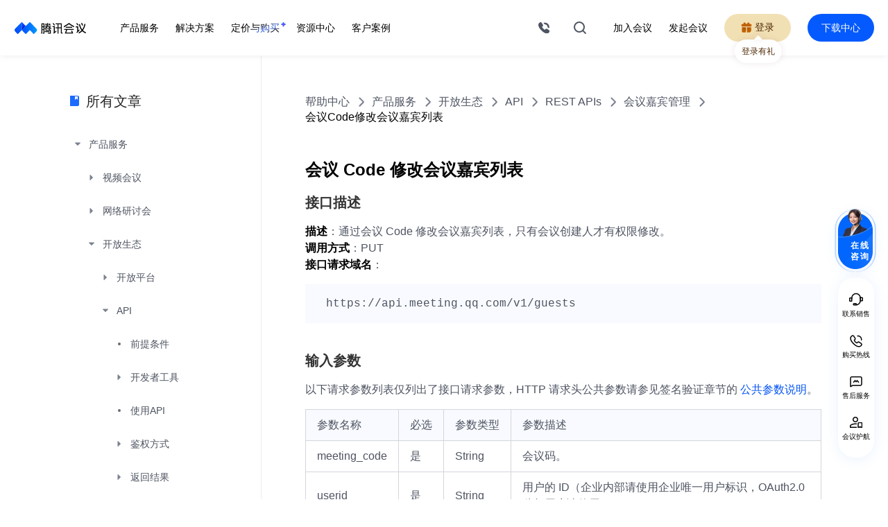

--- FILE ---
content_type: text/html; charset=utf-8
request_url: https://meeting.tencent.com/support/topic/558/index.html
body_size: 42264
content:
<!DOCTYPE html><html><head><meta charSet="utf-8"/><meta name="viewport" content="width=device-width, initial-scale=1.0, user-scalable=0, maximum-scale=1, minimum-scale=1, viewport-fit=cover"/><title>腾讯会议api通过会议 Code 修改会议嘉宾列表- 腾讯会议 - 腾讯会议帮助中心</title><meta name="keywords" content="腾讯会议使用指南,腾讯会议功能介绍,腾讯会议使用说明"/><meta name="description" content="腾讯会议是一款基于腾讯20多年音视频通讯经验积累的高清流畅、便捷易用、安全可靠的多人远程音视频会议产品。目前腾讯会议支持中心有：腾讯会议使用手册，腾讯会议常见问题以及腾讯会议交流区供您使用。"/><meta name="page-static" content="false"/><meta name="page-remark" content="图片对比不准，截图每次都有差异，直接判断dom元素即可"/><meta name="page-domId" content="testDomId"/><meta name="next-head-count" content="8"/><link rel="icon" href="/favicon.ico"/><link rel="dns-prefetch" href="//meeting.tencent.com"/><link href="https://cdn.meeting.tencent.com/assets/next-website/logo128.png" type="image/png" rel="apple-touch-icon"/><link href="https://cdn.meeting.tencent.com/assets/next-website/manifest.json" rel="manifest"/><meta http-equiv="Content-Security-Policy" content="frame-src &#x27;self&#x27; *.tencent.com *.qq.com *.myqcloud.com *.qcloud.com *.tencentcs.com *.tencent-cloud.cn *.woa.com *.voovmeeting.com *.tencentmeeting.com wemeet://*;"/><meta charSet="utf-8"/><meta http-equiv="X-UA-Compatible" content="IE=Edge"/><meta name="format-detection" content="telephone=no"/><meta name="format-detection" content="address=no"/><meta name="apple-mobile-web-app-capable" content="yes"/><meta name="apple-mobile-web-app-status-bar-style" content="black"/><meta name="theme-color" content="#000000"/><meta name="google" content="notranslate"/><meta name="screen-orientation" content="portrait"/><meta name="x5-orientation" content="portrait"/><meta http-equiv="Cache-Control" content="no-cache, no-store, must-revalidate"/><meta http-equiv="Pragma" content="no-cache"/><meta http-equiv="Expires" content="0"/><meta name="google-site-verification" content="9VCE83L9pWVIQHLaTDY4LpjIz1x7kloPhi2beMcKEV8"/><meta name="msvalidate.01" content="F73E81D8296FB2B887AECEB7D0392C67"/><meta name="baidu-site-verification" content="code-vCBVZkBzIZ"/><meta name="sogou_site_verification" content="Ftcqb1pOcu"/><meta name="360-site-verification" content="453643c234a7d8075bb018d8062ed9c7"/><script>function checkIE() {
                  try {
                    var isFixPage = location.pathname.indexOf('/IEFix') != -1;
                    var isLeIE = navigator.userAgent.toUpperCase().indexOf("TRIDENT/") != -1 || navigator.userAgent.toUpperCase().indexOf("MSIE") != -1;
                    if (!isFixPage && isLeIE) {
                      location.href = '/IEFix.html';
                    }
                  } catch (error) {
                    console.log(error);
                  }
                };
              checkIE();
            </script><script>
try {
  var adaptDarkMode = document.querySelector('html').hasAttribute('adapt-dark-mode');
  if (adaptDarkMode) {
    var userAgent = window.navigator.userAgent;
    var isApp = /app\/tencent_wemeet/i.test(userAgent.toLowerCase());
    var __defaultTheme = isApp && /app_theme\/dark/i.test(userAgent.toLowerCase()) ? 'dark' : 'light';
    // 安卓切换主题会重建webview，所以ua一定是对的；非安卓取触发回调时设置的sessionStorage
    if (isApp && !/android|adr/i.test(userAgent.toLowerCase())) {
      var __changedTheme = window.sessionStorage.getItem('wm_app_theme');
      if (__changedTheme) {
        __defaultTheme = __changedTheme;
      }
    }
    document.querySelector('html').setAttribute('theme', __defaultTheme);
    document.querySelector('html').removeAttribute('adapt-dark-mode');
  }
} catch { }
  </script><script async="">
function changeURLArg(url,arg,arg_val){ 
  var pattern=arg+'=([^&]*)'; 
  var replaceText=arg+'='+arg_val; 
  if(url.match(pattern)){ 
      var tmp='/('+ arg+'=)([^&]*)/gi'; 
      tmp=url.replace(eval(tmp),replaceText); 
      return tmp;  
  }
  return url
}

function getCookie(cookieName) {
  var arr;
  var reg = new RegExp("(^| )".concat(cookieName, "=([^;]*)(;|$)"));
  if (arr = document.cookie.match(reg)) {
    return decodeURIComponent(arr[2]);
  }
  return null;
}
try {
  var l = window.location;
  var isPreload = /webview_preload=1/.test(l.href);

  /**
 *  ==========================================================================
 * @tencent/aegis-web-sdk@1.43.5 (c) 2024 TencentCloud Real User Monitoring.
 * Author pumpkincai.
 * Last Release Time Fri Jan 05 2024 11:43:38 GMT+0800 (GMT+08:00).
 * Released under the MIT License.
 * Thanks for supporting RUM & Aegis!
 * ==========================================================================
 **/
!function(e,t){"object"==typeof exports&&"undefined"!=typeof module?module.exports=t():"function"==typeof define&&define.amd?define(t):(e="undefined"!=typeof globalThis?globalThis:e||self).Aegis=t()}(this,function(){"use strict";var q,j;function _(e){this.name="__st"+(1e9*Math.random()>>>0)+q+"__",null!=e&&e.forEach(this.add,this),q+=1}Array.prototype.find||Object.defineProperty(Array.prototype,"find",{configurable:!0,writable:!0,value:function(e){if(null===this)throw new TypeError('"this" is null or not defined');var t=Object(this),n=t.length>>>0;if("function"!=typeof e)throw new TypeError("predicate must be a function");for(var r=arguments[1],o=0;o<n;){var i=t[o];if(e.call(r,i,o,t))return i;o+=1}}}),window.WeakSet||(q=Date.now()%1e9,_.prototype.add=function(e){var t=this.name;return e[t]||Object.defineProperty(e,t,{value:!0,writable:!0}),this},_.prototype.delete=function(e){return!!e[this.name]&&!(e[this.name]=void 0)},_.prototype.has=function(e){return!!e[this.name]},j=_,Object.defineProperty(window,"WeakSet",{value:function(e){return new j(e)}})),Object.assign||Object.defineProperty(Object,"assign",{enumerable:!1,configurable:!0,writable:!0,value:function(e){if(null==e)throw new TypeError("Cannot convert first argument to object");for(var t=Object(e),n=1;n<arguments.length;n++)if(null!=(r=arguments[n]))for(var r=Object(r),o=Object.keys(Object(r)),i=0,a=o.length;i<a;i++){var s=o[i],c=Object.getOwnPropertyDescriptor(r,s);null!=c&&c.enumerable&&(t[s]=r[s])}return t}});var D=function(e,t){return(D=Object.setPrototypeOf||({__proto__:[]}instanceof Array?function(e,t){e.__proto__=t}:function(e,t){for(var n in t)Object.prototype.hasOwnProperty.call(t,n)&&(e[n]=t[n])}))(e,t)},l=function(){return(l=Object.assign||function(e){for(var t,n=1,r=arguments.length;n<r;n++)for(var o in t=arguments[n])Object.prototype.hasOwnProperty.call(t,o)&&(e[o]=t[o]);return e}).apply(this,arguments)};function u(){for(var e=0,t=0,n=arguments.length;t<n;t++)e+=arguments[t].length;for(var r=Array(e),o=0,t=0;t<n;t++)for(var i=arguments[t],a=0,s=i.length;a<s;a++,o++)r[o]=i[a];return r}var M=/_?t(\d)?(imestamp)?=\d+&?/g,B=["aegis.qq.com","tamaegis.com","/aegis-sdk","rumt-","/flog.core.min.js","pingfore.qq.com","pingfore.tencent.com","zhiyan.tencent-cloud.net","h.trace.qq.com","btrace.qq.com","beacon.qq.com","dmplog.qq.com","qq.com/report","svibeacon.onezapp.com","cube.weixinbridge.com","doubleclick.net","pcmgrmonitor.3g.qq.com","tdm.qq.com","report.qqweb.qq.com","tpstelemetry.tencent.com","insight.cloud.tencent.com","facebook.com","facebook.net","google","yahoo.com","twitter.com","ga-audiences","report.idqqimg.com","arms-retcode.aliyuncs.com","px.effirst.com","sentry","baidu.com","hot-update.json","u.c.b.r.o.w.s.e.r","report.url.cn","sockjs-node","m3u8"],F=["ResizeObserver loop limit exceeded","ResizeObserver loop completed","Failed to execute 'transaction'","window.indexedDB.deleteDatabase is not a function"],W=["ext1","ext2","ext3","level","trace","tag","seq","code"],G=["static","fetch"],b="unknown",X=(e.prototype.indexOf=function(e,t){for(var n=0;n<e.length;n++)if(e[n].callback===t)return n;return-1},e.prototype.on=function(e,t,n){var r;if(void 0===n&&(n=0),this)return(r=this.eventsList[e])||(this.eventsList[e]=[],r=this.eventsList[e]),-1===this.indexOf(r,t)&&r.push({name:e,type:n||0,callback:t}),this},e.prototype.one=function(e,t){this.on(e,t,1)},e.prototype.remove=function(e,t){if(this){var n=this.eventsList[e];if(n){if(t)return n.length&&(t=this.indexOf(n,t),n.splice(t,1)),this;try{delete this.eventsList[e]}catch(e){}}return null}},e.prototype.clear=function(){this.eventsList={}},e),V={generateTraceId:J(16),generateSpanId:J(8)},$=Array(32);function e(){var a=this;this.emit=function(e,t){if(a){var n;if(null!=(r=a.eventsList[e])&&r.length)for(var r=r.slice(),o=0;o<r.length;o++){n=r[o];try{var i=n.callback.apply(a,[t]);if(1===n.type&&a.remove(e,n.callback),!1===i)break}catch(e){throw e}}return a}},this.eventsList={}}function J(t){return function(){for(var e=0;e<2*t;e++)$[e]=Math.floor(16*Math.random())+48,58<=$[e]&&($[e]+=39);return String.fromCharCode.apply(null,$.slice(0,2*t))}}function K(){return([1e7]+1e3+4e3+8e3+1e11).replace(/[018]/g,function(e){return(e^(16*Math.random()&15)>>e/4).toString(16)})}function z(){return"xxxxxxxx-xxxx-4xxx-yxxx-xxxxxxxxxxxx".replace(/[xy]/g,function(e){var t=16*Math.random()|0;return("x"===e?t:3&t|8).toString(16)})}function Q(e){for(var t,n,r,o="",i=0,a=(e=String(e)).length%3;i<e.length;){if(255<(t=e.charCodeAt(i++))||255<(n=e.charCodeAt(i++))||255<(r=e.charCodeAt(i++)))throw new TypeError("Failed to execute 'btoa': The string to be encoded contains characters outside of the Latin1 range.");o+=s.charAt((t=t<<16|n<<8|r)>>18&63)+s.charAt(t>>12&63)+s.charAt(t>>6&63)+s.charAt(63&t)}return a?o.slice(0,a-3)+"===".substring(a):o}function Y(e){if(e=String(e).replace(/[\t\n\f\r ]+/g,""),!ee.test(e))throw new TypeError("Failed to execute 'atob': The string to be decoded is not correctly encoded.");var t;e+="==".slice(2-(3&e.length));for(var n,r,o="",i=0;i<e.length;)t=s.indexOf(e.charAt(i++))<<18|s.indexOf(e.charAt(i++))<<12|(n=s.indexOf(e.charAt(i++)))<<6|(r=s.indexOf(e.charAt(i++))),o+=64===n?String.fromCharCode(t>>16&255):64===r?String.fromCharCode(t>>16&255,t>>8&255):String.fromCharCode(t>>16&255,t>>8&255,255&t);return o}function Z(e){var t,n="";return n="object"==typeof e&&(t=(e=function(e,t){for(var n=0;n<t.length;n++){var r=t[n],o=e[r]||"function"==typeof e.get&&e.get(r);if(o)return[r,o]}return["",""]}(e,Object.keys(ne)))[0],e=e[1],t)?ne[t](e):n}var n,s="ABCDEFGHIJKLMNOPQRSTUVWXYZabcdefghijklmnopqrstuvwxyz0123456789+/=",ee=/^(?:[A-Za-z\d+\/]{4})*?(?:[A-Za-z\d+\/]{2}(?:==)?|[A-Za-z\d+\/]{3}=?)?$/,te=(t.prototype.generate=function(e,t,n){if(void 0===t&&(t={}),this.url=e,!this.isUrlIgnored()&&this.isUrlInTraceUrls()&&this.traceType){switch(this.traceType){case"traceparent":this.traceId=this.createTraceparent();break;case"b3":this.traceId=this.createB3();break;case"sw8":this.traceId=this.createSw8(n);break;case"sentry-trace":this.traceId=this.createSentryTrace();break;default:return console.warn("this trace key "+this.traceType+" is not supported"),void(this.traceId="")}return t[this.traceType]&&(this.traceId=t[this.traceType]),{name:this.traceType,value:this.traceId}}},t.prototype.createTraceparent=function(){var e=V.generateSpanId();return"00-"+V.generateTraceId()+"-"+e+"-0"+Number(1).toString(16)},t.prototype.createB3=function(){var e=V.generateSpanId();return V.generateTraceId()+"-"+e+"-1"},t.prototype.createSw8=function(e){var t="function"==typeof btoa?btoa:Q,e=e||{},n=e.host,n=void 0===n?"":n,e=e.pathname,e=void 0===e?"":e,r=z(),o=z();return"1-"+String(t(o))+"-"+String(t(r))+"-1-"+String(t("aegis"))+"-"+String(t("1.43.5"))+"-"+String(t(encodeURI(e)))+"-"+String(t(n))},t.prototype.createSentryTrace=function(){var e=K().substring(16);return K()+"-"+e+"-1"},t.prototype.isUrlIgnored=function(){if(Array.isArray(this.ignoreUrls)&&0!==this.ignoreUrls.length)for(var e=0,t=this.ignoreUrls;e<t.length;e++){var n=t[e];if(this.urlMatches(this.url,n))return!0}return!1},t.prototype.isUrlInTraceUrls=function(){if(!this.urls)return!0;if(Array.isArray(this.urls)){if(0===this.urls.length)return!1;for(var e=0,t=this.urls;e<t.length;e++){var n=t[e];if(this.urlMatches(this.url,n))return!0}}return!1},t.prototype.urlMatches=function(e,t){return"string"==typeof t?e===t:!!e.match(t)},t),ne={sw8:function(e){var t="function"==typeof atob?atob:Y,e=e.split("-")[1];return e?t(e):""},traceparent:function(e){return e.split("-")[1]},b3:function(e){return e.split("-")[0]},"sentry-trace":function(e){return e.split("-")[0]}},re=function(e){if(!e||0===e.length)return"{}";e=Array.isArray(e)?e:[e];var t=Object.keys(e[0]),n={};return t.forEach(function(t){n[t]=e.map(function(e){return e[t]})}),n.count=e.length,be(n)};function t(e,t,n){void 0===n&&(n=null),this.traceType=e,this.ignoreUrls=t,this.urls=n}(o=n=n||{})[o.number=-1]="number",o.string="";function oe(e,t){return"number"==typeof e||"string"==typeof e?e:t?n.string:n.number}function E(e,t){return"string"==typeof e?e.split("?")[t?1:0]||"":e}function ie(e,t){return void 0===t&&(t=2048),String(e).replace(M,"").slice(0,t)}function ae(e){return"string"==typeof e&&/^\//.test(e)?"https:"===(null===location||void 0===location?void 0:location.protocol):/^https/.test(e)}function se(e,t,n){var r,o,i,a;try{if("function"==typeof(null==t?void 0:t.retCodeHandler))return i=(o=t.retCodeHandler(e,null==n?void 0:n.url,null==n?void 0:n.ctx,null==n?void 0:n.payload)||{}).code,a=o.isErr,{code:void 0===i?b:i,isErr:a};if(!(e="string"==typeof e?JSON.parse(e):e))return{code:b,isErr:!1};"function"==typeof(null==(r=null==t?void 0:t.ret)?void 0:r.join)&&(ye=[].concat(t.ret.map(function(e){return e.toLowerCase()})));var s=Object.getOwnPropertyNames(e).filter(function(e){return-1!==ye.indexOf(e.toLowerCase())});return s.length?{code:""+(i="未知"!==(i=e[s[0]])&&""!==i?i:b),isErr:0!==i&&"0"!==i&&i!==b}:{code:b,isErr:!1}}catch(e){return{code:b,isErr:!1}}}function ce(e,t,n){try{var r="function"==typeof t?t(e,null==n?void 0:n.url)||"":e;return Ee(r).slice(0,102400)}catch(e){return""}}function R(t,e){return"string"!=typeof t||!t||e&&-1<t.indexOf(e)||Te.test(t)||B.some(function(e){return-1<t.indexOf(e)})}function ue(n,r){var o,i=[],a=n.config;return n.lifeCycle.on("destroy",function(){i.length=0}),function(e,t){Array.isArray(e)?i=i.concat(e):i.push(e),r&&i.length>=r||n.sendNow&&0<i.length?(i=Se(i),t(i.splice(0,i.length)),o&&clearTimeout(o)):(o&&clearTimeout(o),o=setTimeout(function(){o=null,0<(i=Se(i)).length&&t(i.splice(0,i.length))},a.delay))}}function le(e,t){return Array.isArray(e)?t(e.map(function(e){return t=l(l({},e),{msg:"string"==typeof e.msg?e.msg:[].concat(e.msg).map(y).join(" ")}),W.forEach(function(e){t[e]||delete t[e]}),t;var t})):t([l(l({},e),{msg:"string"==typeof e.msg?e.msg:y(e.msg)})])}function fe(c,u){return function(e,t){var n,r,o,i=Array.isArray(e),a=i?e:[e],s=(c.lifeCycle.emit("beforeRequest",e),c.config.beforeRequest);(a="function"==typeof s?a.map(function(t){try{var e=s({logs:t,logType:u});return(null==e?void 0:e.logType)===u&&null!=e&&e.logs?e.logs:!1!==e&&t}catch(e){return t}}).filter(function(e){return!1!==e}):a).length&&(n=a,e=W,!Array.isArray(n)||n.length<=1||(r=[],o=[],!(o="string"==typeof e?[e]:e))||o.length<=0||(o.forEach(function(t){n.forEach(function(e){null!=e&&e[t]&&r.push(t)})}),0<r.length&&(n=n.map(function(e){var t={};return r.forEach(function(e){t[e]=""}),l(l({},t),e)}))),a=n,t(i?a:a[0]))}}function de(o){return function(e,t){o.lifeCycle.emit("modifyRequest",e);var n=o.config.modifyRequest;if("function"==typeof n)try{var r=n(e);"object"==typeof r&&"url"in r&&(e=r)}catch(e){console.error(e)}t(e)}}function pe(r){return function(e,t){null!=(n=r.lifeCycle)&&n.emit("afterRequest",e);var n=(r.config||{}).afterRequest;"function"==typeof n&&!1===n(e)||t(e)}}function m(n){if(n&&n.reduce&&n.length)return 1===n.length?function(e,t){n[0](e,t||Ce)}:n.reduce(function(n,r){return function(e,t){return void 0===t&&(t=Ce),n(e,function(e){return null==r?void 0:r(e,t)})}});throw new TypeError("createPipeline need at least one function param")}function he(t,n){Object.getOwnPropertyNames(t).forEach(function(e){"function"==typeof t[e]&&"constructor"!==e&&(n?n[e]="sendPipeline"===e?function(){return function(){}}:function(){}:t[e]=function(){})})}function ge(){return void 0!==window.performance&&"function"==typeof performance.getEntriesByType&&"function"==typeof performance.now}function r(e){return-1!==He.indexOf(e)}var w,v,f,me=["application/xhtml+xml","application/xml","application/pdf","application/pkcs12","application/javascript","application/x-javascript","application/ecmascript","application/vnd.mspowerpoint","application/vnd.apple.mpegurl","application/ogg","text/css","text/javascript","image","audio","video","video/mp2t"],ve=/\.(json|js|css|jpg|jpeg|png|svg|apng|webp|gif|bmp|mp4|mp3|ts|mpeg|wav|webm|ogg|flv|m3u8|ttf|woff2|otf|eot|woff|html|htm|shtml|shtm|)$/i,ye=["ret","retcode","code","errcode"],we=function(){var n=new WeakSet;return function(e,t){if(t instanceof Error)return"Error.message: "+t.message+" \n  Error.stack: "+t.stack;if("object"==typeof t&&null!==t){if(n.has(t))return"[Circular "+(e||"root")+"]";n.add(t)}return t}},y=function(e){if("string"==typeof e)return e;try{return e instanceof Error?(JSON.stringify(e,we(),4)||"undefined").replace(/"/gim,""):JSON.stringify(e,we(),4)||"undefined"}catch(e){return"error happen when aegis stringify: \n "+e.message+" \n "+e.stack}},be=function(e){if("string"==typeof e)return e;try{return JSON.stringify(e,we())||"undefined"}catch(e){return"error happen when aegis stringify: \n "+e.message+" \n "+e.stack}},Ee=function(n,r){void 0===r&&(r=3);var o,i,a,s="";return Array.isArray(n)?(s+="[",o=n.length,n.forEach(function(e,t){s=(s+="object"==typeof e&&1<r?Ee(e,r-1):Oe(e))+(t===o-1?"":",")}),s+="]"):n instanceof Object?(s="{",i=Object.keys(n),a=i.length,i.forEach(function(e,t){"object"==typeof n[e]&&1<r?s+='"'+e+'":'+Ee(n[e],r-1):s+=Re(e,n[e]),s+=t===a-1||t<a-1&&void 0===n[i[t+1]]?"":","}),s+="}"):s+=n,s},Re=function(e,t){var n=typeof t,r="";return"string"==n||"object"==n?r+='"'+e+'":"'+t+'"':"function"==typeof t?r+='"'+e+'":"function '+t.name+'"':"symbol"==typeof t?r+='"'+e+'":"symbol"':"number"!=typeof t&&"boolean"!=n||(r+='"'+e+'": '+t),r},Oe=function(e){var t=typeof e;return""+("undefined"==t||"symbol"==t||"function"==t?"null":"string"==t||"object"==t?'"'+e+'"':e)},Te=/data:(image|text|application|font)\/.*;base64/,Se=((o=w=w||{}).INFO_ALL="-1",o.API_RESPONSE="1",o.INFO="2",o.ERROR="4",o.PROMISE_ERROR="8",o.AJAX_ERROR="16",o.SCRIPT_ERROR="32",o.IMAGE_ERROR="64",o.CSS_ERROR="128",o.CONSOLE_ERROR="256",o.MEDIA_ERROR="512",o.RET_ERROR="1024",o.REPORT="2048",o.PV="4096",o.EVENT="8192",o.PAGE_NOT_FOUND_ERROR="16384",o.WEBSOCKET_ERROR="32768",o.BRIDGE_ERROR="65536",o.LAZY_LOAD_ERROR="131072",(o=v=v||{}).LOG="log",o.SPEED="speed",o.PERFORMANCE="performance",o.OFFLINE="offline",o.WHITE_LIST="whiteList",o.VITALS="vitals",o.PV="pv",o.CUSTOM_PV="customPV",o.EVENT="event",o.CUSTOM="custom",o.SDK_ERROR="sdkError",o.SET_DATA="setData",o.LOAD_PACKAGE="loadPackage",(o=f=f||{}).production="production",o.development="development",o.gray="gray",o.pre="pre",o.daily="daily",o.local="local",o.test="test",o.others="others",function(e){return e.filter(function(n,r){return"static"!==n.type||!e.find(function(e,t){return n.url===e.url&&200===n.status&&r<t})})}),xe=function(e){e.level===w.INFO_ALL&&(e.level=w.INFO)},O={},T={},Pe=function(e){return O[e]||(O[e]=setTimeout(function(){T[e]={},O[e]=null},6e4)),O[e]},Le=function(e){return(Array.isArray(e)?e:[e]).map(function(n){return Object.getOwnPropertyNames(n).reduce(function(e,t){return"ctx"!==t&&(e[t]=n[t]),e},{level:w.INFO,msg:""})})},ke=function(r){return function(e){return r.sendPipeline([function(e,n){return n({url:r.config.url||"",data:re(Le(e)),method:"post",contentType:"application/json",type:v.LOG,log:e,requestConfig:{timeout:5e3},success:function(){var t=r.config.onReport;"function"==typeof t&&e.forEach(function(e){t(e)}),"function"==typeof n&&n([])}})}],v.LOG)(e)}},Ce=function(){},o=(S.use=function(e){-1===S.installedPlugins.indexOf(e)&&e.aegisPlugin&&S.installedPlugins.push(e)},S.unuse=function(e){e=S.installedPlugins.indexOf(e);-1!==e&&S.installedPlugins.splice(e,1)},S.prototype.init=function(e){this.setConfig(e);for(var t=0;t<S.installedPlugins.length;t++)try{S.installedPlugins[t].patch(this)}catch(e){this.sendSDKError(e)}this.lifeCycle.emit("onInited")},S.prototype.destroy=function(e){void 0===e&&(e=!1);var t,n,r=S.instances.indexOf(this);-1!==r&&S.instances.splice(r,1);for(var o=S.installedPlugins.length-1;0<=o;o--)try{S.installedPlugins[o].unpatch(this)}catch(e){this.sendSDKError(e)}if(this.lifeCycle.emit("destroy"),this.lifeCycle.clear(),e)t=this,n=Object.getOwnPropertyDescriptors(t),Object.keys(n).forEach(function(e){n[e].writable&&(t[e]=null)}),Object.setPrototypeOf(this,null);else{for(var i=this;i.constructor!==Object&&he(i,this),i=Object.getPrototypeOf(i););0===S.instances.length&&(r=Object.getPrototypeOf(this).constructor,he(r),he(S))}},S.prototype.setConfig=function(e){Object.assign(this.config,e);var e=this.config,t=e.id,n=e.uin,r=e.version,o=e.ext1,i=e.ext2,a=e.ext3,s=e.aid,c=e.env,u=void 0===c?"production":c,c=e.pageUrl,e=this.bean.id!==t||this.bean.uin!==n||this.bean.aid!==s;return this.bean.id=t||"",this.bean.uin=n||"",this.bean.version=r||"1.43.5",this.bean.aid=s||"",this.bean.env=function(){switch(u){case f.production:case f.development:case f.gray:case f.pre:case f.daily:case f.local:case f.test:case f.others:return 1;default:return}}()?u:f.others,c&&this.extendBean("from",encodeURIComponent(c.slice(0,2048))),o&&this.extendBean("ext1",encodeURIComponent(o)),i&&this.extendBean("ext2",encodeURIComponent(i)),a&&this.extendBean("ext3",encodeURIComponent(a)),e&&this.lifeCycle.emit("onConfigChange",this.config),this.config},S.prototype.extendBean=function(e,t){this.bean[e]=t},S.prototype.send=function(e,o,i){var t=this;return m([de(this),function(n,r){t.request(n,function(){for(var e=[],t=0;t<arguments.length;t++)e[t]=arguments[t];r({isErr:!1,result:e,logType:n.type,logs:n.log}),null!=o&&o.apply(void 0,e)},function(){for(var e=[],t=0;t<arguments.length;t++)e[t]=arguments[t];r({isErr:!0,result:e,logType:n.type,logs:n.log}),null!=i&&i.apply(void 0,e)})},pe(this)])(e)},S.prototype.sendSDKError=function(e){var n=this;this.sendPipeline([function(e,t){t({url:n.config.url+"?id=1085&msg[0]="+encodeURIComponent(y(e))+"&level[0]=2&from="+n.config.id+"&count=1&version="+n.config.id+"(1.43.5)",addBean:!1,method:"get",type:v.SDK_ERROR,log:e})}],v.SDK_ERROR)(e)},S.prototype.sendPipeline=function(e,t){var n,i=this;return m(u([function(e,t){if("number"!=typeof n.config.random&&(console.warn("random must in [0, 1], default is 1."),n.config.random=1),!n.isHidden||!n.isGetSample)if(n.isGetSample)n.isHidden||t(e);else{if(n.isGetSample=!0,Math.random()<n.config.random)return n.isHidden=!1,t(e);n.isHidden=!0}},fe(n=this,t)],e,[de(this),function(r,o){i.request(r,function(){for(var e=[],t=0;t<arguments.length;t++)e[t]=arguments[t];var n=!1;-1<(""+e[i.failRequestCount=0]).indexOf("403 forbidden")&&(n=!0,i.destroy()),o({isErr:n,result:e,logType:null==r?void 0:r.type,logs:null==r?void 0:r.log}),null!=(n=null==r?void 0:r.success)&&n.call.apply(n,u([r],e))},function(){for(var e,t=[],n=0;n<arguments.length;n++)t[n]=arguments[n];60<=++i.failRequestCount&&i.destroy(),-1<(""+t[0]).indexOf("403 forbidden")&&i.destroy(),o({isErr:!0,result:t,logType:null==r?void 0:r.type,logs:null==r?void 0:r.log}),null!=(e=null==r?void 0:r.fail)&&e.call.apply(e,u([r],t))})},pe(this)]))},S.prototype.info=function(){for(var e=[],t=0;t<arguments.length;t++)e[t]=arguments[t];var n={level:w.INFO,msg:e};1===e.length&&e[0].msg&&Object.assign(n,l({},e[0]),{level:w.INFO}),this.normalLogPipeline(n)},S.prototype.infoAll=function(){for(var e=[],t=0;t<arguments.length;t++)e[t]=arguments[t];var n={level:w.INFO_ALL,msg:e};1===e.length&&e[0].msg&&Object.assign(n,l({},e[0]),{level:w.INFO_ALL}),this.normalLogPipeline(n)},S.prototype.report=function(){for(var e=[],t=0;t<arguments.length;t++)e[t]=arguments[t];var n={level:w.REPORT,msg:e};1===e.length&&e[0].msg&&Object.assign(n,l({},e[0])),this.normalLogPipeline(n)},S.prototype.error=function(){for(var e=[],t=0;t<arguments.length;t++)e[t]=arguments[t];var n={level:w.ERROR,msg:e};1===e.length&&e[0].msg&&Object.assign(n,l({},e[0]),{level:w.ERROR}),this.normalLogPipeline(n)},S.prototype.reportEvent=function(e){e&&((e="string"==typeof e?{name:e,ext1:this.config.ext1||"",ext2:this.config.ext2||"",ext3:this.config.ext3||""}:e).name?("string"!=typeof e.name&&(console.warn("reportEvent params name must be string"),e.name=String(e.name)),this.eventPipeline(e)):console.warn("reportEvent params error"))},S.prototype.reportT=function(e){var t=e.name,n=e.duration,r=e.ext1,r=void 0===r?"":r,o=e.ext2,o=void 0===o?"":o,i=e.ext3,i=void 0===i?"":i,e=e.from;if("string"==typeof t&&"number"==typeof n&&"string"==typeof r&&"string"==typeof o&&"string"==typeof i){if(!(n<0||6e4<n))return this.submitCustomTime(t,n,r,o,i,void 0===e?"":e);console.warn("reportTime: duration must between 0 and 60000")}else console.warn("reportTime: params error")},S.prototype.reportTime=function(e,t){if("object"==typeof e)return this.reportT(e);"string"==typeof e?"number"==typeof t?t<0||6e4<t?console.warn("reportTime: duration must between 0 and 60000"):this.submitCustomTime(e,t):console.warn("reportTime: second param must be number"):console.warn("reportTime: first param must be a string")},S.prototype.time=function(e){"string"==typeof e?this.timeMap[e]?console.warn("Timer "+e+" already exists"):this.timeMap[e]=Date.now():console.warn("time: first param must be a string")},S.prototype.timeEnd=function(e){"string"==typeof e?this.timeMap[e]?(this.submitCustomTime(e,Date.now()-this.timeMap[e]),delete this.timeMap[e]):console.warn("Timer "+e+" does not exist"):console.warn("timeEnd: first param must be a string")},S.prototype.ready=function(e,t,n){throw new Error('You need to override "ready" method')},S.prototype.request=function(e,t,n){throw new Error('You need to override "request" method')},S.prototype.speedLogPipeline=function(e){throw new Error('You need to override "speedLogPipeline" method')},Object.defineProperty(S.prototype,"__version__",{get:function(){return"1.43.5"},enumerable:!1,configurable:!0}),Object.defineProperty(S.prototype,"LogType",{get:function(){return w},enumerable:!1,configurable:!0}),S.prototype.reportPv=function(e){e&&console.warn("reportPv is deprecated, please use reportEvent")},S.prototype.submitCustomTime=function(e,t,n,r,o,i){this.customTimePipeline({name:e,duration:t,ext1:n||this.config.ext1,ext2:r||this.config.ext2,ext3:o||this.config.ext3,from:i||void 0})},S.version="1.43.5",S.instances=[],S.logType=w,S.environment=f,S.installedPlugins=[],S),i=(c.prototype.patch=function(e){this.canUse(e)&&this.exist(e)&&(this.instances.push(e),this.triggerInit(e),this.triggerOnNewAegis(e))},c.prototype.unpatch=function(e){var t=this.instances.indexOf(e);-1!==t&&(this.instances.splice(t,1),0===this.instances.length)&&this.uninstall(e)},c.prototype.countInstance=function(){return this.instances.length},c.prototype.uninstall=function(e){var t;null!=(t=null==(t=this.option)?void 0:t.destroy)&&t.apply(this,[e])},c.prototype.walk=function(n){var r=this;this.instances.forEach(function(e){var t=r.canUse(e);t&&n(e,t)})},c.prototype.canUse=function(e){e=this.getConfig(e);return!(!e||"object"!=typeof e)||!!e},c.prototype.getConfig=function(e){return null==(e=e.config)?void 0:e[this.name]},c.prototype.exist=function(e){return-1===this.instances.indexOf(e)},c.prototype.triggerInit=function(e){var t;this.inited||(this.inited=!0,null==(t=null==(t=this.option)?void 0:t.init))||t.call(this.option,this.getConfig(e))},c.prototype.triggerOnNewAegis=function(e){var t;null!=(t=null==(t=this.option)?void 0:t.onNewAegis)&&t.call(this.option,e,this.getConfig(e))},c),Ae=new i({name:"aid",aid:"",init:function(e){try{var t=!0!==e&&e||window.localStorage.getItem("AEGIS_ID");t||(t="xxxxxxxx-xxxx-4xxx-yxxx-xxxxxxxxxxxx".replace(/[xy]/g,function(e){var t=16*Math.random()|0;return("x"===e?t:3&t|8).toString(16)}),window.localStorage.setItem("AEGIS_ID",t)),this.aid=t}catch(e){}},onNewAegis:function(e){e.bean.aid=this.aid,e.config.aid=this.aid}}),Ie=function(t){var n;return t.payload?(n={},Object.keys(t).forEach(function(e){"payload"!==e&&(n[e]=t[e])}),n):t},Ne=new i({name:"reportAssetSpeed"}),Ue=Ne=new i({name:"reportAssetSpeed",collectCur:0,collectEntryType:"resource",ASSETS_INITIATOR_TYPE:["img","css","script","link","audio","video"],onNewAegis:function(e){var t=this;ge()&&(this.collectSuccessLog(e),this.collectFailLog(e),performance.onresourcetimingbufferfull=function(){"function"==typeof performance.clearResourceTimings&&(t.collectCur=0,performance.clearResourceTimings())})},publish:function(t,n){this.$walk(function(e){e===n&&e.speedLogPipeline(t)})},publishMany:function(e,t){for(var n=t.config,r=0,o=e.length;r<o;r++){var i=e[r];-1===this.ASSETS_INITIATOR_TYPE.indexOf(i.initiatorType)||R(i.name,n.hostUrl)||this.publish(this.generateLog(i,n),t)}},collectSuccessLog:function(n){var e,t,r=this;"function"==typeof window.PerformanceObserver?(this.publishMany(performance.getEntriesByType(this.collectEntryType),n),(e=new window.PerformanceObserver(function(e){r.publishMany(e.getEntries(),n)})).observe({entryTypes:[this.collectEntryType]}),n.lifeCycle.on("destroy",function(){0===Ne.countInstance()&&e.disconnect()})):(t=setInterval(function(){var e=performance.getEntriesByType(r.collectEntryType),t=e.slice(r.collectCur);r.collectCur=e.length,r.publishMany(t,n)},3e3),n.lifeCycle.on("destroy",function(){0===Ne.countInstance()&&clearInterval(t)}))},collectFailLog:function(r){function e(e){var t,n;e&&(e=e.target||e.srcElement,!(t=(null==e?void 0:e.src)||(null==e?void 0:e.href))||"string"!=typeof t||-1<window.location.href.indexOf(t)||(e="function"==typeof(null==(e=i.api)?void 0:e.resourceTypeHandler)?null==(e=i.api)?void 0:e.resourceTypeHandler(t):"",n=performance.getEntriesByType(o.collectEntryType).find(function(e){return e.name===t}),R(t,i.hostUrl))||(n={url:ie(t),status:400,duration:Number(((null==n?void 0:n.duration)||0).toFixed(2)),method:"get",type:e||"static",isHttps:ae(t),urlQuery:E(t,!0),nextHopProtocol:"",domainLookup:0,connectTime:0},o.publish(n,r)))}var o=this,i=r.config;window.document.addEventListener("error",e,!0),r.lifeCycle.on("destroy",function(){0===Ne.countInstance()&&window.document.removeEventListener("error",e,!0)})},generateLog:function(e,t){var t="function"==typeof(null==(n=t.api)?void 0:n.resourceTypeHandler)?null==(n=t.api)?void 0:n.resourceTypeHandler(e.name):"",n=e.transferSize;return{url:ie(e.name),method:"get",duration:Number(e.duration.toFixed(2)),status:200,type:t||"static",isHttps:ae(e.name),nextHopProtocol:e.nextHopProtocol||"",urlQuery:E(e.name,!0),domainLookup:oe(e.domainLookupEnd-e.domainLookupStart),connectTime:oe(e.connectEnd-e.connectStart),transferSize:0<n?n:-1}},collectNotReportedLog:function(e){var t,n;ge()&&(t=(n=performance.getEntriesByType(this.collectEntryType)).length,"function"!=typeof window.PerformanceObserver)&&this.collectCur!==t&&(n=n.slice(this.collectCur),this.collectCur=t,this.publishMany(n,e,!0))},destroy:function(){this.option.publish=function(){}}}),He=window.navigator.userAgent.toLowerCase(),a={};function c(e){this.aegisPlugin=!0,this.name="",this.instances=[],this.inited=!1,e.$walk=this.walk.bind(this),e.$getConfig=this.getConfig.bind(this),this.option=e,this.name=e.name}function S(e){var n,t,r,o,a,i,s,c,u,l,f,d,p,h,g=this;this.isGetSample=!1,this.isHidden=!1,this.config={version:0,delay:1e3,onError:!0,repeat:60,random:1,aid:!0,device:!0,pagePerformance:!0,webVitals:!0,speedSample:!0,onClose:!0,reportLoadPackageSpeed:!0,hostUrl:"https://aegis.qq.com",env:"production",url:"",offlineUrl:"",whiteListUrl:"",pvUrl:"",speedUrl:"",customTimeUrl:"",performanceUrl:"",performanceUrlForHippy:"",webVitalsUrl:"",eventUrl:"",setDataReportUrl:"",reportImmediately:!0},this.isWhiteList=!1,this.lifeCycle=new X,this.bean={},this.normalLogPipeline=m([ue(this,5),le,function(e,t){var r=n.config;t(e=e.map(function(e){var t,n=r.maxLength||102400;try{if(!e.msg||e.msg.length<=n)return e;e.msg=null==(t=e.msg)?void 0:t.substring(0,n)}catch(t){e.msg=y(e.msg).substring(0,r.maxLength)}return e}))},(h=(n=this).config,function(e,t){var n="number"==typeof h.repeat?h.repeat:60;if(n<=0)return t(e);var r=(null==h?void 0:h.id)+"_error",o=T[r]||{};t(e.filter(function(e){if(e.level===w.ERROR||e.level===w.PROMISE_ERROR||e.level===w.AJAX_ERROR||e.level===w.SCRIPT_ERROR||e.level===w.IMAGE_ERROR||e.level===w.CSS_ERROR||e.level===w.MEDIA_ERROR||e.level===w.RET_ERROR||e.level===w.BRIDGE_ERROR||e.level===w.PAGE_NOT_FOUND_ERROR||e.level===w.WEBSOCKET_ERROR||e.level===w.LAZY_LOAD_ERROR){e=e.msg.slice(0,200);if(o[e]>n)return O[r]||Pe(r),!1;o[e]=1+~~o[e],T[r]=o}return!0}))}),(d=this.lifeCycle.emit,p=this.config,function(e,t){var n,r=p.logCreated;return"function"==typeof r?(n=e.filter(function(e){return!1!==r(e)}),d("beforeWrite",n),t(n)):(d("beforeWrite",e),t(e))}),(f=this,setTimeout(function(){var e=f.config,t=e.pvUrl,n=void 0===t?"":t,t=e.spa,e=-1<["web-sdk","mp-sdk"].indexOf("web-sdk");n&&(e&&!t||!e)&&f.sendPipeline([function(e,t){t({url:n,type:v.PV})}],v.PV)(null)},100),function(e,t){t(e)}),(u=c=s=!1,l=[],(a=this).lifeCycle.on("onConfigChange",function(){i&&clearTimeout(i),i=setTimeout(function(){var e,n;!u&&a.config&&(u=!0,e=a.config.whiteListUrl,(n=void 0===e?"":e)&&a.sendPipeline([function(e,t){t({url:n,type:v.WHITE_LIST,success:function(e){c=!0;try{var t=e.data||JSON.parse(e),n=t.retcode,r=t.result,o=void 0===r?{}:r,i=(0===n&&(s=o.is_in_white_list,a.isWhiteList=s,0<=o.rate)&&o.rate<=1&&(a.config.random=o.rate,a.isGetSample=!1),a.isWhiteList&&l.length?ke(a)(l.splice(0),function(){}):!a.isWhiteList&&l.length&&(l.length=0),a.config.onWhitelist);"function"==typeof i&&i(s)}catch(e){}},fail:function(){c=!0}})}],v.WHITE_LIST)(null),u=!1)},a.config.uin?50:500)}),a.lifeCycle.on("destroy",function(){l.length=0}),function(e,t){var n;s||null!=(n=null==(n=a.config)?void 0:n.api)&&n.reportRequest?t(e.concat(l.splice(0)).map(function(e){return xe(e),e})):(n=e.filter(function(e){return e.level!==w.INFO&&e.level!==w.API_RESPONSE?(xe(e),!0):(c||(l.push(e),200<=l.length&&(l.length=200)),!1)})).length&&t(n)}),function(e,t){try{var n=JSON.parse(JSON.stringify(e)),r=(g.lifeCycle.emit("beforeReport",n),g.config.beforeReport);(e="function"==typeof r?e.filter(function(e){return!1!==r(e)}):e).length&&t(e)}catch(e){}},ke(this)]),this.eventPipeline=m([ue(this,10),(o=this,function(e){o.sendPipeline([function(e,t){var n=e.map(function(e){return{name:e.name,ext1:e.ext1||o.config.ext1||"",ext2:e.ext2||o.config.ext2||"",ext3:e.ext3||o.config.ext3||""}});t({url:o.config.eventUrl+"?payload="+encodeURIComponent(JSON.stringify(n)),type:v.EVENT,log:e})}],v.EVENT)(e)})]),this.customTimePipeline=m([ue(this,10),(r=this,function(e){return r.sendPipeline([function(e,t){t({url:r.config.customTimeUrl+"?payload="+encodeURIComponent(JSON.stringify({custom:e})),type:v.CUSTOM,log:e})}],v.CUSTOM)(e)})]),this.timeMap={},this.failRequestCount=0,this.config=(t=this.config,void 0===(e=e.hostUrl)&&(e="https://aegis.qq.com"),t.url=t.url||e+"/collect",t.offlineUrl=t.offlineUrl||e+"/offline",t.whiteListUrl=t.whiteListUrl||e+"/collect/whitelist",t.pvUrl=t.pvUrl||e+"/collect/pv",t.eventUrl=t.eventUrl||e+"/collect/events",t.speedUrl=t.speedUrl||e+"/speed",t.customTimeUrl=t.customTimeUrl||e+"/speed/custom",t.performanceUrl=t.performanceUrl||e+"/speed/performance",t.performanceUrlForHippy=t.performanceUrlForHippy||e+"/speed/hippyPerformance",t.webVitalsUrl=t.webVitalsUrl||e+"/speed/webvitals",t.setDataReportUrl=t.SetDataReportUrl||e+"/speed/miniProgramData",t),S.instances.push(this)}a.macos=function(){return r("mac")},a.ios=function(){return a.iphone()||a.ipod()||a.ipad()},a.iphone=function(){return!a.windows()&&r("iphone")},a.ipod=function(){return r("ipod")},a.ipad=function(){var e="MacIntel"===navigator.platform&&1<navigator.maxTouchPoints;return r("ipad")||e},a.android=function(){return!a.windows()&&r("android")},a.androidPhone=function(){return a.android()&&r("mobile")},a.androidTablet=function(){return a.android()&&!r("mobile")},a.blackberry=function(){return r("blackberry")||r("bb10")},a.blackberryPhone=function(){return a.blackberry()&&!r("tablet")},a.blackberryTablet=function(){return a.blackberry()&&r("tablet")},a.windows=function(){return r("windows")},a.windowsPhone=function(){return a.windows()&&r("phone")},a.windowsTablet=function(){return a.windows()&&r("touch")&&!a.windowsPhone()},a.fxos=function(){return(r("(mobile")||r("(tablet"))&&r(" rv:")},a.fxosPhone=function(){return a.fxos()&&r("mobile")},a.fxosTablet=function(){return a.fxos()&&r("tablet")},a.meego=function(){return r("meego")},a.cordova=function(){return window.cordova&&"file:"===location.protocol},a.nodeWebkit=function(){return"object"==typeof window.process},a.mobile=function(){return a.androidPhone()||a.iphone()||a.ipod()||a.windowsPhone()||a.blackberryPhone()||a.fxosPhone()||a.meego()},a.tablet=function(){return a.ipad()||a.androidTablet()||a.blackberryTablet()||a.windowsTablet()||a.fxosTablet()},a.desktop=function(){return!a.tablet()&&!a.mobile()};function qe(){return{host:new URL(location.href).host,pathname:location.pathname}}function je(r,e,o){return null!=e&&e.length&&"object"==typeof r?e.reduce(function(e,t){var n=window.Headers&&r instanceof Headers?r.get(t):r[t];return n?e+(""===e?"":"\n\n")+o+" header "+t+": "+n:e},""):""}function _e(e,t){return e&&-1===["null","undefined"].indexOf(e)?t+": "+e:""}function De(e,t,n){void 0===t&&(t="");var r,o,e="function"==typeof(null==(o=e.api)?void 0:o.resourceTypeHandler)?null==(o=e.api)?void 0:o.resourceTypeHandler(n):"";return-1===G.indexOf(e)&&(r=void 0===t?"":t,o=(void 0===n?"":n).split("?")[0],e=ve.test(o)||me.some(function(e){return-1!==String(r).indexOf(e)})?"static":"fetch"),e}function Me(e,t){return e?w.AJAX_ERROR:t?w.RET_ERROR:w.API_RESPONSE}function Be(e,t){if(null!=(e=e.api)&&e.usePerformanceTiming&&"string"==typeof t.url){e=null==(e=performance.getEntriesByName(t.url))?void 0:e.pop();if(e)return{url:t.url,isHttps:ae(t.url),method:t.method,type:t.type,status:t.status,duration:Number(e.duration.toFixed(2)),nextHopProtocol:e.nextHopProtocol||"",domainLookup:oe(e.domainLookupEnd-e.domainLookupStart),connectTime:oe(e.connectEnd-e.connectStart)}}return{url:t.url,isHttps:ae(t.url),method:t.method,type:t.type,status:t.status,duration:Number(t.duration.toFixed(2)),nextHopProtocol:"",domainLookup:n.number,connectTime:n.number}}var Fe,We,Ge,Xe,d,Ve,$e,Je=!(a.isIE=function(){return"ActiveXObject"in window}),p=[],Ke=/^\/[^/]/,ze=!1,h=[],Qe=(new i({name:"reportApiSpeed"}),new i({name:"reportApiSpeed",override:!1,onNewAegis:function(e){var t,n;this.override||(this.override=!0,null!=(n=e.config.api)&&n.injectTraceHeader&&(this.traceRequestHeader=new te(n.injectTraceHeader,null!=(t=null==n?void 0:n.injectTraceIgnoreUrls)?t:[],null==n?void 0:n.injectTraceUrls)),this.overrideFetch(e.config,e),this.overrideXhr(e.config,e))},overrideFetch:function(m,v){var y=this,e=m.api,e={name:this.name,traceRequestHeader:null!=e&&e.injectTraceHeader?this.traceRequestHeader:null,then:function(f,d,p,h){var e,g;R(p,m.hostUrl)||(e=f.headers?f.headers.get("content-type"):"","fetch"===(g=De(m,e||"",p))?f.clone().text().then(function(n){var e,r=f.status<=0||400<=f.status,t=(null==(t=m.api)?void 0:t.reqHeaders)||[],o=je(null==h?void 0:h.headers,t,"req"),t=(null==(t=m.api)?void 0:t.resHeaders)||[],i=je(f.headers,t,"res"),a=Z(null==h?void 0:h.headers),t=se(n,m.api,{url:p,ctx:f,payload:null==h?void 0:h.body}),s=t.code,c=t.isErr,t=null==(t=m.api)?void 0:t.apiDetail,u=t?ce(null==h?void 0:h.body,null==(e=m.api)?void 0:e.reqParamHandler,{url:p}):"",l=t?ce(n,null==(e=m.api)?void 0:e.resBodyHandler,{url:p,ctx:f}):"";setTimeout(function(){var e=Be(m,{url:p,duration:d,type:g,status:f.status||0,method:(null==h?void 0:h.method)||"get"}),t=[r?"FETCH_ERROR: "+n:"","fetch req url: "+p,"res status: "+(e.status||0),"res duration: "+e.duration+"ms",o,i,"req method: "+(e.method||"GET"),"res retcode: "+s,_e(u,"req param"),_e(l,"res data")].filter(function(e){return e}).join("\n\n");e.payload=null==h?void 0:h.body,e.ret=s,e.isErr=+c,y.publishNormalLog({msg:t,level:Me(r,c),code:s,trace:a},v),y.publishSpeed(e,v)},0)}):setTimeout(function(){var e=Be(m,{url:p,duration:d,type:g,status:f.status||0,method:(null==h?void 0:h.method)||"get"});e.type="static",e.urlQuery=E(p,!0),y.publishSpeed(e,v)},0))},catch:function(t,n,r,o){var i,e,a,s,c;throw R(r,m.hostUrl)||(i=De(m,"",r),e=(null==(e=m.api)?void 0:e.reqHeaders)||[],a=je(null==o?void 0:o.headers,e,"req"),s=Z(null==o?void 0:o.headers),c=null!=(e=m.api)&&e.apiDetail?ce(null==o?void 0:o.body,null==(e=m.api)?void 0:e.reqParamHandler,{url:r}):"",setTimeout(function(){var e=Be(m,{url:r,duration:n,type:i,status:0,method:(null==o?void 0:o.method)||"get"}),e=(y.publishSpeed(e,v),"AJAX_ERROR: "+t+"\n                          \nreq url: "+r+"\n                          \nres status: 0\n                          \nres duration: "+e.duration+"ms\n                          \nreq method: "+((null==o?void 0:o.method)||"get")+"\n                          \nreq param: "+c+"\n                          \n"+a);y.publishNormalLog({msg:e,level:w.AJAX_ERROR,code:-400,trace:s},v)},0)),t}},l=(this.hackFetchOptions=e,this.hackFetchOptions),f=null==(e=m.api)?void 0:e.ignoreHackReg;if(void 0===f&&(f=/\.flv(\?|$)/gi),h.find(function(e){return e.name===l.name}))throw new Error("name '"+l.name+"' is already in hackFetch option list");h.push(l),!ze&&window.fetch&&(ze=!0,Xe=window.fetch,window.fetch=function(e,o){void 0===o&&(o={});var i="string"==typeof e?e:null==e?void 0:e.url;if(null!=(a=null==f?void 0:f.test)&&a.call(f,i))return Xe(i,o);Ke.test(i)&&(i=""+location.origin+i);var t,n,r,a=(l||{}).traceRequestHeader;a&&(t=void 0===(t=(o||{}).headers)?{}:t,n=(r=qe()).host,r=r.pathname,n=(a=a.generate(i,t,{host:n,pathname:r})||{}).name,r=a.value)&&n&&(o.headers=Object.assign(t,((a={})[n]=r,a)));for(var s=0;s<h.length;s++){var c=h[s];try{"function"==typeof c.beforeFetch&&c.beforeFetch(i,o)}catch(e){}}var u=Date.now();return Xe(e,o).then(function(e){for(var t=e.clone(),n=0;n<h.length;n++){var r=h[n];try{"function"==typeof r.then&&r.then(t,Date.now()-u,i,o)}catch(e){}}return t}).catch(function(e){for(var t=0;t<h.length;t++){var n=h[t];try{"function"==typeof n.catch&&n.catch(e,Date.now()-u,i,o)}catch(e){}}throw e})})},overrideXhr:function(v,y){var o,w=this,e={name:this.name,ignoreHackReg:null==(e=v.api)?void 0:e.ignoreHackReg,send:function(d,p){var e,t,r=Date.now(),h=(((null==v?void 0:v.api)||{}).injectTraceHeader&&(t=(e=qe()).host,e=e.pathname,e=(t=w.traceRequestHeader.generate(d.aegisUrl,{},{host:t,pathname:e})||{}).name,t=t.value,e)&&t&&d.setRequestHeader(e,t),d.addEventListener("loadend",function(){var u,n,e,l,f=d.aegisUrl||"";R(f,v.hostUrl)||"abort"===d.failType||(u="",(d.failType||!d.status||400<=d.status)&&(u=d.failType||"failed"),n=Date.now()-r,e=d.getResponseHeader("content-type")||"",l=De(v,e,f),setTimeout(function(){var r=Be(v,{url:f,duration:n,type:l,status:d.status,method:d.aegisMethod||"get"});if("fetch"===l){var e=(null==(e=v.api)?void 0:e.reqHeaders)||[],o=je(d.aegisXhrReqHeader,e,"req"),e=(null==(e=v.api)?void 0:e.resHeaders)||[],t=d.getAllResponseHeaders().split("\r\n").reduce(function(e,t){t=t.split(": ");return t[0]&&t[1]&&(e[t[0]]=t[1]),e},{}),i=je(t,e,"res"),a=Z(d.aegisXhrReqHeader),e=null==(t=v.api)?void 0:t.apiDetail,s=e?ce(p,null==(t=v.api)?void 0:t.reqParamHandler,{url:f}):"",c=e?ce(d.response,null==(t=v.api)?void 0:t.resBodyHandler,{url:f}):"";try{!function(e,t,n,r){var o,i,a,s;try{if("function"==typeof(null==t?void 0:t.retCodeHandlerAsync))return t.retCodeHandlerAsync(e,null==n?void 0:n.url,null==n?void 0:n.ctx,function(e){var t=e.code,e=e.isErr;null!=r&&r({code:void 0===t?b:t,isErr:e})});if("function"==typeof(null==t?void 0:t.retCodeHandler))return a=(i=t.retCodeHandler(e,null==n?void 0:n.url,null==n?void 0:n.ctx,null==n?void 0:n.payload)||{}).code,s=i.isErr,null!=r&&r({code:void 0===a?b:a,isErr:s});if(!(e="string"==typeof e?JSON.parse(e):e))return null!=r&&r({code:b,isErr:!1});"function"==typeof(null==(o=null==t?void 0:t.ret)?void 0:o.join)&&(ye=[].concat(t.ret.map(function(e){return e.toLowerCase()})));var c=Object.getOwnPropertyNames(e).filter(function(e){return-1!==ye.indexOf(e.toLowerCase())});if(c.length)return"未知"!==(a=e[c[0]])&&""!==a||(a=b),null!=r&&r({code:""+a,isErr:0!==a&&"0"!==a&&a!==b});null!=r&&r({code:b,isErr:!1})}catch(e){null!=r&&r({code:b,isErr:!1})}}(d.response,v.api,{url:f,ctx:d,payload:p},function(e){var t=e.code,e=e.isErr,n=[u?"AJAX_ERROR: request "+u:"","fetch req url: "+f,"res status: "+(r.status||0),"res duration: "+r.duration+"ms",o,i,"req method: "+(r.method||"GET"),"res retcode: "+t,_e(s,"req param"),_e(c,"res data")].filter(function(e){return e}).join("\n\n");r.ret=t,r.isErr=+e,r.payload=p,w.publishNormalLog({msg:n,level:Me(!!u,e),code:t,trace:a},y),w.publishSpeed(r,y)})}catch(e){r.ret=b,w.publishSpeed(r,y)}}else r.type="static",r.urlQuery=E(f,!0),w.publishSpeed(r,y);d.removeEventListener("abort",h),d.removeEventListener("error",g),d.removeEventListener("timeout",m)},0))}),function(){d.failType="abort"}),g=function(){d.failType="error"},m=function(){d.failType="timeout"};d.addEventListener("abort",h),d.addEventListener("error",g),d.addEventListener("timeout",m)}};this.hackXHROptions=e,o=this.hackXHROptions,p.find(function(e){return e.name===o.name})||(p.push(o),!Je&&window.XMLHttpRequest&&(Fe=window.XMLHttpRequest.prototype.send,We=window.XMLHttpRequest.prototype.open,Ge=window.XMLHttpRequest.prototype.setRequestHeader,Je=!0,window.XMLHttpRequest.prototype.open=function(){this.aegisMethod=arguments[0];var e,t=arguments[1];if(Ke.test(t)&&(t=""+location.origin+t),this.aegisUrl=t,null==(t=null==(e=o.ignoreHackReg)?void 0:e.test)||!t.call(e,this.aegisUrl))if(this.aegisXhrStartTime=Date.now(),this.sendByAegis)a.isIE()||(this.timeout=5e3);else for(var n=0;n<p.length;n++){var r=p[n];try{"function"==typeof r.open&&r.open(this)}catch(e){}}return We.apply(this,arguments)},window.XMLHttpRequest.prototype.setRequestHeader=function(){var e,t,n;return null!=(t=null==(n=o.ignoreHackReg)?void 0:n.test)&&t.call(n,this.aegisUrl)?Ge.apply(this,arguments):(t=arguments[0],n=arguments[1],this.aegisXhrReqHeader=null!=(e=this.aegisXhrReqHeader)?e:{},-1<["traceparent","b3","sw8","sentry-trace"].indexOf(t)&&(this.aegisXhrReqHeader[t]||(arguments[1]=n),this.aegisXhrReqHeader[t])?void 0:(this.aegisXhrReqHeader[t]=arguments[1],Ge.apply(this,arguments)))},window.XMLHttpRequest.prototype.send=function(){var e,t;if(!(null!=(t=null==(e=o.ignoreHackReg)?void 0:e.test)&&t.call(e,this.aegisUrl)||this.sendByAegis))for(var n=0;n<p.length;n++){var r=p[n];try{"function"==typeof r.send&&r.send(this,arguments[0])}catch(e){}}return Fe.apply(this,arguments)}))},publishSpeed:function(n){var r=this;this.$walk(function(e){var t=r.$getConfig(e);"fetch"!==n.type||"function"!=typeof(null==t?void 0:t.urlHandler)?(n.url=E(n.url),e.speedLogPipeline(n)):e.speedLogPipeline(l(l({},n),{url:E(t.urlHandler(n.url,n.payload))}))})},publishNormalLog:function(t){this.$walk(function(e){e.normalLogPipeline(t)})},destroy:function(){var t,n,e;this.option.publishSpeed=function(){},this.option.publishNormalLog=function(){},this.option.hackXHROptions&&(t=this.option.hackXHROptions,-1!==(e=p.findIndex(function(e){return e.name===t.name})))&&p.splice(e,1),this.option.hackFetchOptions&&(n=this.option.hackFetchOptions,-1!==(e=h.findIndex(function(e){return e.name===n.name})))&&h.splice(e,1),this.option.override=!1}})),Ye={},Ze=new i({name:"reportBridgeSpeed",override:!1,onNewAegis:function(e){this.override||(this.override=!0,this.overrideBridge(e))},publishSpeed:function(t,n){this.$walk(function(e){e===n&&e.speedLogPipeline(t)})},overrideBridge:function(c){var u=this,l=c.config;l.reportBridgeSpeed&&l.h5Bridge&&l.h5BridgeFunc.length&&l.h5BridgeFunc.forEach(function(e){var s=l.h5Bridge[e];Ye[e]=s,l.h5Bridge[e]=function(){for(var e=[],t=0;t<arguments.length;t++)e[t]=arguments[t];var r=e[0],o=e[1],n=e[2],i=e[3],a=Date.now();s(r,o,n,function(e){var t=se(e,l.api),n=t.code,t=t.isErr,n={url:r+"-"+o,name:r+"-"+o,duration:Date.now()-a,type:"bridge",ret:n,isErr:+t};u.publishSpeed(n,c),i(e)})}})},unHackBridge:function(t){Object.keys(Ye).forEach(function(e){Ye[e]&&(t.config.h5Bridge[e]=Ye[e])}),Ye={}},destroy:function(e){this.option.publishSpeed=function(){},this.option.unHackBridge(e),this.option.override=!1}});(k=d=d||{})[k.unknown=100]="unknown",k[k.wifi=1]="wifi",k[k.net2g=2]="net2g",k[k.net3g=3]="net3g",k[k.net4g=4]="net4g",k[k.net5g=5]="net5g",k[k.net6g=6]="net6g",(k=Ve=Ve||{})[k.android=1]="android",k[k.ios=2]="ios",k[k.windows=3]="windows",k[k.macos=4]="macos",k[k.linux=5]="linux",k[k.other=100]="other",(k=$e=$e||{})[k.unknown=100]="unknown",k[k.normal=0]="normal",k[k.weak=1]="weak",k[k.disconnected=2]="disconnected";function g(e,t,n,r){return void 0===n&&(n=15e3),void 0===r&&(r=0),(t=void 0===t?0:t)<=e&&e<=n?e:r}var x,P,et,tt,nt,L,rt,ot,it,k=new i({name:"device",onNewAegis:function(e){e.extendBean("platform",this.getPlatform()),e.extendBean("netType",d.unknown),this.getDpi(e),this.refreshNetworkTypeToBean(e),this.refreshNetworkStatusToBean(e)},getDpi:function(e){e.extendBean("vp",Math.round(window.innerWidth)+" * "+Math.round(window.innerHeight)),window.screen&&e.extendBean("sr",Math.round(window.screen.width)+" * "+Math.round(window.screen.height))},getPlatform:function(){var t={android:/\bAndroid\s*([^;]+)/,ios:/\b(iPad|iPhone|iPod)\b.*? OS ([\d_]+)/,windows:/\b(Windows NT)/,macos:/\b(Mac OS)/,linux:/\b(Linux)/i},e=Object.keys(t).find(function(e){return t[e].test(navigator.userAgent)});return e?Ve[e]:Ve.other},refreshNetworkTypeToBean:function(t){var n=this,e=t.config;e&&("function"==typeof e.getNetworkType?e.getNetworkType:at)(function(e){d[e]||(e=d.unknown),t.extendBean("netType",e),n.NetworkRefreshTimer=setTimeout(function(){n.refreshNetworkTypeToBean(t),clearTimeout(n.NetworkRefreshTimer)},1e4)})},refreshNetworkStatusToBean:function(t){var e,n=this,r=t.config;r&&null!=(e="function"==typeof r.getNetworkStatus?r.getNetworkStatus:e)&&e(function(e){void 0===$e[e]&&(e=$e.unknown),t.extendBean("netStatus",e),n.NetworkStatusRefreshTimer=setTimeout(function(){n.refreshNetworkStatusToBean(t),clearTimeout(n.NetworkStatusRefreshTimer)},1e4)})}}),at=function(e){var t="",n=navigator.userAgent.match(/NetType\/(\w+)/);n?t=n[1]:navigator.connection&&(t=navigator.connection.effectiveType||navigator.connection.type),e((n=t=t||b,0<=(n=String(n).toLowerCase()).indexOf("4g")?d.net4g:0<=n.indexOf("wifi")?d.wifi:0<=n.indexOf("5g")?d.net5g:0<=n.indexOf("6g")?d.net6g:0<=n.indexOf("3g")?d.net3g:0<=n.indexOf("2g")?d.net2g:d.unknown))},st=window.WebSocket,C=[],ct={construct:function(e,t){var a=new e(t[0],t[1]);return a.originSend=a.send,a.addEventListener("error",function(e){var e=(null==e?void 0:e.currentTarget)||{},t=e.url,n=e.readyState;null!=C&&C.forEach(function(e){e=e.onErr;null!=e&&e({msg:"无法获知具体错误信息，需在浏览器控制台查看！",readyState:n,connectUrl:t})})}),Object.defineProperty(a,"send",{get:function(){return function(e){null!=(t=a.originSend)&&t.call(a,e);var t=a.readyState,e=WebSocket.OPEN,n=WebSocket.CLOSED,r=WebSocket.CONNECTING,o=WebSocket.CLOSING;if(t!==e){var i={readyState:t,connectUrl:a.url};switch(t){case n:C.forEach(function(e){e=e.sendErr;null!=e&&e(l({msg:"消息发送失败，连接已关闭！"},i))});break;case r:C.forEach(function(e){(0,e.sendErr)(l({msg:"消息发送失败，正在连接中！"},i))});break;case o:C.forEach(function(e){(0,e.sendErr)(l({msg:"消息发送失败，连接正在关闭！"},i))})}}}}}),a}},ut=new i({name:"onError"}),lt=ut=new i({name:"onError",onNewAegis:function(e){this.startListen(e)},startListen:function(o){function e(e){var t,n=e&&y(e.reason);n&&s.publishErrorLog({msg:"PROMISE_ERROR: "+n,errorMsg:null==(t=null==(e=(null==(t=e.reason)?void 0:t.message)||(null==(t=e.reason)?void 0:t.errMsg)||n)?void 0:e.slice)?void 0:t.call(e,0,150),level:w.PROMISE_ERROR},o)}function t(e){var t;if(e=(null==e?void 0:e.target)||(null==e?void 0:e.srcElement)){var n=e.src||e.href||"",e=e.tagName,e=void 0===e?"script":e;if(!(R(t=n,o.config.hostUrl)||-1<window.location.href.indexOf(t))){var r={msg:e+" load fail: "+n,level:w.INFO};if(/\.js$/.test(n))r.level=w.SCRIPT_ERROR;else if(/\.css$/.test(n))r.level=w.CSS_ERROR;else switch(e.toLowerCase()){case"script":r.level=w.SCRIPT_ERROR;break;case"link":r.level=w.CSS_ERROR;break;case"img":r.level=w.IMAGE_ERROR;break;case"audio":case"video":r.level=w.MEDIA_ERROR;break;default:return}s.publishErrorLog(r,o)}}}var n,r,i,a,s=this,c=window.onerror;window.onerror=function(){for(var e=[],t=0;t<arguments.length;t++)e[t]=arguments[t];var n,r=y(e[0]);"string"!=typeof(n=r)||!n||F.some(function(e){return-1<n.indexOf(e)})||B.some(function(e){return-1<n.indexOf(e)})||s.publishErrorLog({msg:(r||"")+" @ ("+(y(e[1])||"")+":"+(e[2]||0)+":"+(e[3]||0)+")\n          \n"+y(e[4]||""),level:w.ERROR},o),null!=c&&c.call.apply(c,u([window],e))},window.addEventListener("unhandledrejection",e);window.document.addEventListener("error",t,!0),o.lifeCycle.on("destroy",function(){0===ut.countInstance()&&(window.document.removeEventListener("unhandledrejection",e),window.document.removeEventListener("error",t,!0))}),o.config.websocketHack&&(n={key:o.config.id+"-"+this.name,onErr:function(e){var t;null!=(t=s.publishWsErrorLog)&&t.call(s,e,o)},sendErr:function(e){var t;null!=(t=s.publishWsErrorLog)&&t.call(s,e,o)}},this.hackWebsocketConfig=n,n=this.hackWebsocketConfig,window.Proxy)&&window.WebSocket&&(r=window.WebSocket,window&&!r.isHack&&(i=new Proxy(WebSocket,ct),r.isHack=!0,window.WebSocket=i),a=n,C.find(function(e){return e.key===a.key})||a&&C.push(a))},publishErrorLog:function(t,n){this.$walk(function(e){e===n&&e.normalLogPipeline(t)})},publishWsErrorLog:function(e,t){var n=e.connectUrl,r=e.msg,e=e.readyState;this.publishErrorLog({msg:"WEBSOCKET_ERROR: \n              connect: "+n+"\n              readyState: "+e+"\n              msg: "+r,level:w.WEBSOCKET_ERROR},t)},destroy:function(){var t,e;this.option.publishErrorLog=function(){},this.option.hackWebsocketConfig&&(t=this.option.hackWebsocketConfig,window.WebSocket=st,-1!==(e=C.findIndex(function(e){return e.key===t.key})))&&C.splice(e,1)}}),ft=(new i({name:"pagePerformance"}),3),dt=new i({name:"pagePerformance",performanceMap:{},onNewAegis:function(e){ge()&&(x?this.publish(x,e):this.startCalcPerformance(e))},publish:function(e,t){var s=this;this.$walk(function(a){a===t&&a.sendPipeline([function(e,t){var n,r=[];for(n in e)r.push(n+"="+e[n]);var o,i=s.$getConfig(a);if(i)return o=-1===(null==(o=a.config.performanceUrl)?void 0:o.indexOf("?"))?"?":"&","function"==typeof i.urlHandler?t({url:a.config.performanceUrl+o+r.join("&")+"&from="+(encodeURIComponent(i.urlHandler())||window.location.href),beanFilter:["from"],type:v.PERFORMANCE,log:e}):t({url:a.config.performanceUrl+o+r.join("&"),type:v.PERFORMANCE,log:e})}],v.PERFORMANCE)(l({},e))})},startCalcPerformance:function(n){var r=this;try{this.getFirstScreenTiming(n,function(e){var t=performance.timing;t&&(x={dnsLookup:g(t.domainLookupEnd-t.domainLookupStart),tcp:g(t.connectEnd-t.connectStart),ssl:g(0===t.secureConnectionStart?0:t.requestStart-t.secureConnectionStart),ttfb:g(t.responseStart-t.requestStart),contentDownload:g(t.responseEnd-t.responseStart),domParse:g(t.domInteractive-t.domLoading,0,15e3,1070),resourceDownload:g(t.loadEventStart-t.domInteractive,0,15e3,1070),firstScreenTiming:g(Math.floor(e),0,15e3,15e3)},(t=n.config).extraPerformanceData&&"{}"!==JSON.stringify(t.extraPerformanceData)&&(t=(e=t.extraPerformanceData).engineInit,e=e.bundleLoad,x=l(l({},x),{engineInit:g(t,0,1e4),bundleLoad:g(e,0,1e4)})),r.publish(x,n))})}catch(n){}},getFirstScreenTiming:function(s,c){var u=this;s.lifeCycle.on("destroy",function(){m&&clearTimeout(m)});var l,f=this,n=["script","style","link","br"],d=[],p={},h=(-1<(null==(e=null==(e=window.PerformanceObserver)?void 0:e.supportedEntryTypes)?void 0:e.indexOf("paint"))&&(l=new PerformanceObserver(function(e){e.getEntries().forEach(function(e){var t;"paint"===e.entryType&&"first-contentful-paint"===e.name&&0<(t=document.querySelectorAll("[AEGIS-FIRST-SCREEN-TIMING]")).length&&(u.setFirstScreenInfo(s,e.startTime,t[0],t),null!=c&&c(e.startTime),h.disconnect(),l.disconnect())})})).observe({entryTypes:["paint"]}),new MutationObserver(function(e){var t={roots:[],ignores:[],rootsDomNum:[],time:performance.now()};e.forEach(function(e){e&&e.addedNodes&&Array.prototype.slice.call(e.addedNodes).forEach(function(e){f.isEleInArray(e,t.ignores)?t.ignores.push(e):1===e.nodeType&&e.hasAttribute("AEGIS-FIRST-SCREEN-TIMING")?(Object.prototype.hasOwnProperty.apply(p,[t.time])||(p[t.time]=[]),p[t.time].push(e)):1===e.nodeType&&(f.hasAncestorOrSelfWithAttribute(e,"AEGIS-IGNORE-FIRST-SCREEN-TIMING")?t.ignores.push(e):-1!==n.indexOf(e.nodeName.toLocaleLowerCase())||f.isEleInArray(e,t.roots)||(t.roots.push(e),t.rootsDomNum.push(f.walkAndCount(e)||0)))})}),t.roots.length&&d.push(t)}));h.observe(document,{childList:!0,subtree:!0});var e,g=function(n){(n=void 0===n?0:n)||(r=0,(e=Object.keys(p)).length?(n=Math.max.apply(null,e),u.setFirstScreenInfo(s,n,null==(e=p[n])?void 0:e[0],p)):d.forEach(function(e){for(var t=0;t<e.roots.length;t++)e.rootsDomNum[t]>r&&f.isInFirstScreen(e.roots[t])&&(r=e.rootsDomNum[t],n=e.time,u.setFirstScreenInfo(s,n,e.roots[t]))}),d.length=0,Object.keys(p).forEach(function(e){p[e]=p[e].map(function(e){var t={tagName:e.tagName},n=e.attributes;if(!n)return e;for(var r=0;r<n.length;r++){var o=n[r];o.name&&(t[o.name]=e.getAttribute(o.name))}return t})}));var r,e=performance.timing,t=e.domInteractive-e.domLoading,e=e.loadEventStart-e.domInteractive,o=n;m=null;for(var i=0,a=[t,e,o];i<a.length;i++)if(a[i]<=0&&0<ft){m=setTimeout(function(){return g(o)},3e3);break}m?--ft:(h.disconnect(),null!=l&&l.disconnect(),null!=c&&c(n))},m=setTimeout(function(){return g()},3e3)},setFirstScreenInfo:function(e,t,n,r){var o;e.config.id&&this.performanceMap[e.config.id]||(e.config.id&&(this.performanceMap[e.config.id]=!0),("object"!=typeof(null==(o=e.config)?void 0:o.pagePerformance)||null!=(o=e.config.pagePerformance)&&o.firstScreenInfo)&&(e.firstScreenInfo={element:n,timing:t,markDoms:r}))},isEleInArray:function(e,t){return!(!e||e===document.documentElement)&&(-1!==t.indexOf(e)||this.isEleInArray(e.parentElement,t))},isInFirstScreen:function(e){var t,n;return!(!e||"function"!=typeof e.getBoundingClientRect)&&(e=e.getBoundingClientRect(),t=window.innerHeight,n=window.innerWidth,0<=e.left)&&e.left<n&&0<=e.top&&e.top<t&&0<e.width&&0<e.height},walkAndCount:function(e){var t=0;if(e&&1===e.nodeType){t+=1;var n=e.children;if(null!=n&&n.length)for(var r=0;r<n.length;r++)1===n[r].nodeType&&n[r].hasAttribute("AEGIS-IGNORE-FIRST-SCREEN-TIMING")||(t+=this.walkAndCount(n[r]))}return t},hasAncestorOrSelfWithAttribute:function(e,t){for(var n=e;n&&n!==document.body;){if(n.hasAttribute(t))return!0;n=n.parentElement}return!1}});function pt(){nt=[],et=-1,P=null,mt(addEventListener)}function ht(e,t){P||(P=t,et=e,tt=new Date,mt(removeEventListener),gt())}function gt(){var t;0<=et&&et<tt-rt&&(t={entryType:"first-input",name:P.type,target:P.target,cancelable:P.cancelable,startTime:P.timeStamp,processingStart:P.timeStamp+et},nt.forEach(function(e){e(t)}),nt=[])}function mt(t){["mousedown","keydown","touchstart","pointerdown"].forEach(function(e){return t(e,ot,L)})}L={passive:!0,capture:!0},rt=new Date,ot=function(e){var t,n,r,o;function i(){ht(n,r),o()}function a(){o()}e.cancelable&&(t=(1e12<e.timeStamp?new Date:performance.now())-e.timeStamp,"pointerdown"==e.type?(n=t,r=e,o=function(){removeEventListener("pointerup",i,L),removeEventListener("pointercancel",a,L)},addEventListener("pointerup",i,L),addEventListener("pointercancel",a,L)):ht(t,e))},it="hidden"===document.visibilityState?0:1/0,addEventListener("visibilitychange",function e(t){"hidden"===document.visibilityState&&(it=t.timeStamp,removeEventListener("visibilitychange",e,!0))},!0),pt(),self.webVitals={firstInputPolyfill:function(e){nt.push(e),gt()},resetFirstInputPolyfill:pt,get firstHiddenTime(){return it}};function A(e,t){var n=qt(),r="navigate";return 0<=Ut?r="back-forward-cache":n&&(document.prerendering||0<jt()?r="prerender":document.wasDiscarded?r="restore":n.type&&(r=n.type.replace(/_/g,"-"))),{name:e,value:void 0===t?-1:t,rating:"good",delta:0,entries:[],id:"v3-".concat(Date.now(),"-").concat(Math.floor(8999999999999*Math.random())+1e12),navigationType:r}}function vt(e,t,n){try{var r;if(PerformanceObserver.supportedEntryTypes.includes(e))return(r=new PerformanceObserver(function(e){Promise.resolve().then(function(){t(e.getEntries())})})).observe(Object.assign({type:e,buffered:!0},n||{})),r}catch(e){}}function I(t,n,r,o){var i,a;return function(e){0<=n.value&&(e||o)&&((a=n.value-(i||0))||void 0===i)&&(i=n.value,n.delta=a,n.rating=(e=n.value)>r[1]?"poor":e>r[0]?"needs-improvement":"good",t(n))}}function yt(e){requestAnimationFrame(function(){return requestAnimationFrame(function(){return e()})})}function wt(t){function e(e){"pagehide"!==e.type&&"hidden"!==document.visibilityState||t(e)}addEventListener("visibilitychange",e,!0),addEventListener("pagehide",e,!0)}function bt(t){var n=!1;return function(e){n||(t(e),n=!0)}}function Et(){return U<0&&(U=_t(),Mt(),Ht(function(){setTimeout(function(){U=_t(),Mt()},0)})),{get firstHiddenTime(){return U}}}function Rt(e){document.prerendering?addEventListener("prerenderingchange",function(){return e()},!0):e()}function Ot(i,a){a=a||{},Rt(function(){var t,n=Et(),r=A("FCP"),o=vt("paint",function(e){e.forEach(function(e){"first-contentful-paint"===e.name&&(o.disconnect(),e.startTime<n.firstHiddenTime)&&(r.value=Math.max(e.startTime-jt(),0),r.entries.push(e),t(!0))})});o&&(t=I(i,r,Bt,a.reportAllChanges),Ht(function(e){r=A("FCP"),t=I(i,r,Bt,a.reportAllChanges),yt(function(){r.value=performance.now()-e.timeStamp,t(!0)})}))})}function Tt(){var t;0<=kt&&kt<Ct-Gt&&(t={entryType:"first-input",name:N.type,target:N.target,cancelable:N.cancelable,startTime:N.timeStamp,processingStart:N.timeStamp+kt},At.forEach(function(e){e(t)}),At=[])}function St(e){var t,n,r,o;function i(){Xt(n,r),o()}function a(){o()}e.cancelable&&(t=(1e12<e.timeStamp?new Date:performance.now())-e.timeStamp,"pointerdown"==e.type?(n=t,r=e,o=function(){removeEventListener("pointerup",i,Wt),removeEventListener("pointercancel",a,Wt)},addEventListener("pointerup",i,Wt),addEventListener("pointercancel",a,Wt)):Xt(t,e))}function xt(t){["mousedown","keydown","touchstart","pointerdown"].forEach(function(e){return t(e,St,Wt)})}function Pt(e,t){function n(t,n,r,o){function i(e){"visibilitychange"===t&&"hidden"!==document.visibilityState||(o?setTimeout(function(){return n(e)},o):n(e),r&&removeEventListener(t,i,!0))}addEventListener(t,i,!0)}var r;n("visibilitychange",e,null==t?void 0:t.once,null==(r=null==t?void 0:t.delay)?void 0:r.visibilitychange),n("pagehide",e,null==t?void 0:t.once,null==(r=null==t?void 0:t.delay)?void 0:r.pagehide)}function Lt(e){var t=e.name;0<(e=e.value)&&(Kt[t]=e)}var N,kt,Ct,At,It,Nt,Ut=-1,Ht=function(t){addEventListener("pageshow",function(e){e.persisted&&(Ut=e.timeStamp,t(e))},!0)},qt=function(){return window.performance&&performance.getEntriesByType&&performance.getEntriesByType("navigation")[0]},jt=function(){var e=qt();return e&&e.activationStart||0},U=-1,_t=function(){return"hidden"!==document.visibilityState||document.prerendering?1/0:0},Dt=function(e){"hidden"===document.visibilityState&&-1<U&&(U="visibilitychange"===e.type?e.timeStamp:0,removeEventListener("visibilitychange",Dt,!0),removeEventListener("prerenderingchange",Dt,!0))},Mt=function(){addEventListener("visibilitychange",Dt,!0),addEventListener("prerenderingchange",Dt,!0)},Bt=[1800,3e3],Ft=[.1,.25],Wt={passive:!0,capture:!0},Gt=new Date,Xt=function(e,t){N||(N=t,kt=e,Ct=new Date,xt(removeEventListener),Tt())},Vt=[100,300],$t=[2500,4e3],Jt={},Kt=(new i({name:"webVitals"}),{FCP:-1,LCP:-1,FID:-1,CLS:-1}),zt=new i({name:"webVitals",onNewAegis:function(e){if(ge()&&"function"==typeof window.PerformanceObserver&&"function"==typeof performance.getEntriesByName)try{Ot(Lt),l=Lt,f={},Rt(function(){function e(e){(e=e[e.length-1])&&e.startTime<r.firstHiddenTime&&(o.value=Math.max(e.startTime-jt(),0),o.entries=[e],t())}var t,n,r=Et(),o=A("LCP"),i=vt("largest-contentful-paint",e);i&&(t=I(l,o,$t,f.reportAllChanges),n=bt(function(){Jt[o.id]||(e(i.takeRecords()),i.disconnect(),Jt[o.id]=!0,t(!0))}),["keydown","click"].forEach(function(e){addEventListener(e,function(){return setTimeout(n,0)},!0)}),wt(n),Ht(function(e){o=A("LCP"),t=I(l,o,$t,f.reportAllChanges),yt(function(){o.value=performance.now()-e.timeStamp,Jt[o.id]=!0,t(!0)})}))}),c=Lt,u={},Rt(function(){function t(e){e.startTime<n.firstHiddenTime&&(r.value=e.processingStart-e.startTime,r.entries.push(e),i(!0))}function e(e){e.forEach(t)}var n=Et(),r=A("FID"),o=vt("first-input",e),i=I(c,r,Vt,u.reportAllChanges);o&&wt(bt(function(){e(o.takeRecords()),o.disconnect()})),o&&Ht(function(){r=A("FID"),i=I(c,r,Vt,u.reportAllChanges),At=[],kt=-1,N=null,xt(addEventListener),At.push(t),Tt()})}),a=Lt,s={},Ot(bt(function(){function e(e){e.forEach(function(e){var t,n;e.hadRecentInput||(t=o[0],n=o[o.length-1],r&&e.startTime-n.startTime<1e3&&e.startTime-t.startTime<5e3?(r+=e.value,o.push(e)):(r=e.value,o=[e]))}),r>n.value&&(n.value=r,n.entries=o,t())}var t,n=A("CLS",0),r=0,o=[],i=vt("layout-shift",e);i&&(t=I(a,n,Ft,s.reportAllChanges),wt(function(){e(i.takeRecords()),t(!0)}),Ht(function(){n=A("CLS",r=0),t=I(a,n,Ft,s.reportAllChanges),yt(function(){return t()})}),setTimeout(t,0))})),Pt(this.publish.bind(this,e),{once:!0,delay:{visibilitychange:10}})}catch(e){}var a,s,c,u,l,f},publish:function(t){this.$walk(function(i){var e;i===t&&null!=(e=i.sendPipeline)&&e.call(i,[function(e,t){var n,r=[];for(n in e)r.push(n+"="+e[n]);var o=-1===(null==(o=null==(o=i.config)?void 0:o.performanceUrl)?void 0:o.indexOf("?"))?"?":"&";t({url:i.config.webVitalsUrl+o+r.join("&"),type:v.VITALS,log:e,sendBeacon:!0})}],v.VITALS)(l({},Kt))})},destroy:function(){this.option.publish=function(){}}}),Qt=(new i({name:"spa"}),["replaceState","pushState","popstate","hashchange"]),Yt=new i({name:"spa",originFireUrl:"",onNewAegis:function(t){var n=this;history.pushState=this.wr("pushState")||history.pushState,history.replaceState=this.wr("replaceState")||history.replaceState,this.sendPv=this.sendPv.bind(this),t.config.spa&&this.sendPv(t),Qt.forEach(function(e){return window.addEventListener(e,function(){return n.sendPv.call(n,t)})})},wr:function(n){var r=history[n],e="__"+n+"__hasWrittenByTamSpa";return"function"==typeof r&&!history[e]&&(Object.defineProperty(history,e,{value:!0,enumerable:!1}),function(){var e=r.apply(this,arguments),t=null;return"function"==typeof Event?t=new Event(n):(t=document.createEvent("HTMLEvents")).initEvent(n,!1,!0),window.dispatchEvent(t),e})},sendPv:function(r){var o=this;setTimeout(function(){var t=location.pathname+location.hash+r.config.id;o.$walk(function(e){var n;e===r&&(n=e.config.pvUrl)&&t&&t!==o.originFireUrl&&(e.sendPipeline([function(e,t){t({url:""+n,type:v.PV})}],v.PV)(null),o.originFireUrl=t)})},0)},destroy:function(){this.option.sendPv=function(){}}}),o=(D(Nt=H,o=It=o),Nt.prototype=null===o?Object.create(o):(Zt.prototype=o.prototype,new Zt),H.prototype.getBean=function(t){var n=this;return void 0===t&&(t=[]),""+Object.getOwnPropertyNames(this.bean).filter(function(e){return-1===t.indexOf(e)}).map(function(e){return"from"===e?"from="+n.getCurrentPageUrl():e+"="+n.bean[e]}).join("&")},H.prototype.getCurrentPageUrl=function(){var e=this.config.pageUrl||location.href,e=(e="function"==typeof this.config.urlHandler?this.config.urlHandler()||location.href:e).slice(0,2048);return encodeURIComponent(e)},H.prototype.ready=function(){function i(){var e,n,r,o;t.reportRequestQueue.length&&(e=t.reportRequestQueue.splice(0,1)[0],n=e.options,r=e.success,o=e.fail,t.$request(n,function(){for(var e=[],t=0;t<arguments.length;t++)e[t]=arguments[t];try{return null==r?void 0:r.apply(n,e)}finally{i()}},function(){for(var e=[],t=0;t<arguments.length;t++)e[t]=arguments[t];try{return null==o?void 0:o.apply(n,e)}finally{i()}}))}var t=this;i(),this.isReportReady=!0},H.prototype.request=function(e,t,n){this.config.reportImmediately||this.isReportReady?this.$request(e,t,n):this.reportRequestQueue.push({options:e,success:t,fail:n})},H.prototype.$request=function(s,e,t){var n,r,o,i;if(s&&"string"==typeof s.url&&""!==s.url&&this.bean.id)return i=s.url,!1!==s.addBean&&(i=function(e,t){var n,r,o,i=e,a=s.beanFilter||[];for(n in t)-1===a.indexOf(n)&&((o=(r=new RegExp("([?&])"+n+"(=([^&]*))?(?=&|$)")).exec(i))?o[2]&&""!==o[3]&&"undefined"!==o[3]||(i=i.replace(r,"$1"+n+"="+t[n])):(o=-1<i.indexOf("?")?"&":"?",i+=o+n+"="+t[n]));return i}(i,l(l({},this.bean),{from:this.getCurrentPageUrl()}))),s.url=i,i=s.method||"get",r=this.config.onBeforeRequest,(s=r?r(s,this):s)?s.url?void((null!=s&&s.sendBeacon||this.sendNow)&&"function"==typeof(null===navigator||void 0===navigator?void 0:navigator.sendBeacon)?navigator.sendBeacon(s.url,s.data):((n=new XMLHttpRequest).sendByAegis=!0,n.addEventListener("readystatechange",function(){4===n.readyState&&(400<=n.status||0===n.status?null!=t&&t(n.response):null!=e&&e(n.response))}),"get"===i.toLocaleLowerCase()?(n.open("get",(r=s.url,o=s.data,"string"!=typeof r?"":"object"==typeof o&&o?(i=Object.getOwnPropertyNames(o).map(function(e){var t=o[e];return e+"="+("string"==typeof t?encodeURIComponent(t):encodeURIComponent(JSON.stringify(t)))}).join("&").replace(/eval/gi,"evaI"),r+(-1===r.indexOf("?")?"?":"&")+i):r)),n.send()):(n.open("post",s.url),s.contentType&&n.setRequestHeader("Content-Type",s.contentType),"string"==typeof s.data&&(s.data=s.data.replace(/eval/gi,"evaI")),n.send(s.data)))):console.warn("Please handle the parameters reasonably, options.url is necessary"):console.warn("Sending request blocked")},H.prototype.publishPluginsLogs=function(){var e=H.installedPlugins.find(function(e){return"reportAssetSpeed"===e.name});null!=e&&e.option.collectNotReportedLog(this)},H.prototype.uploadLogs=function(e,t){var n;void 0===e&&(e={}),void 0===t&&(t={}),null!=(n=this.lifeCycle)&&n.emit("uploadLogs",e,t)},H.sessionID="session-"+Date.now(),H);function H(e){var t,n,r,a,s=It.call(this,e)||this;s.sendNow=!1,s.isReportReady=!1,s.reportRequestQueue=[],s.speedLogPipeline=m([ue(s),(a=s.config,function(e,t){var n,r,o,i="number"==typeof a.repeat?a.repeat:60;!a.speedSample||i<=0?t(e):(n=(null==a?void 0:a.id)||"0",r=T[n]||{},Array.isArray(e)?(o=e.filter(function(e){var t=!r[e.url]||r[e.url]<i;return t?(r[e.url]=1+~~r[e.url],T[n]=r):O[n]||Pe(n),t})).length&&t(o):!r[e.url]||r[e.url]<i?(r[e.url]=1+~~r[e.url],T[n]=r,t(e)):O[n]||Pe(n))}),(r=s,function(t,n){at(function(e){r.extendBean("netType",e),n(t)})}),function(e,t){null!=(n=s.lifeCycle)&&n.emit("beforeReportSpeed",e);var n,r=s.config.beforeReportSpeed;if((e="function"==typeof r?e.filter(function(e){return!1!==r(e)}):e).length)return t(e)},function(e,t){t(e.map(function(e){return void 0!==e.payload&&delete e.payload,e}))},function(e){return s.sendPipeline([function(e,t){var n,r,o,i;t({type:v.SPEED,url:""+s.config.speedUrl,method:"post",data:(t=e,n=l(l({},s.bean),{from:s.getCurrentPageUrl()}),o={fetch:[],static:[],bridge:[]},i=new FormData,Array.isArray(t)?t.forEach(function(e){var t=Ie(e);o[e.type].push(t)}):(r=Ie(t),o[t.type].push(r)),i.append("payload",be(l({duration:o},n))),i),log:e})}],v.SPEED)(e)}]),e.asyncPlugin=!0;try{"undefined"!=typeof document&&(e.uin=e.uin||(null!=(t=document.cookie.match(/\buin=\D+(\d*)/))?t:[])[1]||(null!=(n=document.cookie.match(/\bilive_uin=\D*(\d+)/))?n:[])[1]||""),s.init(e),s.extendBean("sessionId",H.sessionID),s.extendBean("from",s.getCurrentPageUrl()),"undefined"!=typeof document&&s.extendBean("referer",encodeURIComponent(document.referrer||"")),e.ext1&&s.extendBean("ext1",encodeURIComponent(e.ext1)),e.ext2&&s.extendBean("ext2",encodeURIComponent(e.ext2)),e.ext3&&s.extendBean("ext3",encodeURIComponent(e.ext3))}catch(e){console.warn(e),console.log("%cThe above error occurred in the process of initializing Aegis, which will affect your normal use of Aegis.\nIt is recommended that you contact us for feedback and thank you for your support.","color: red"),s.sendSDKError(e)}return s}function Zt(){this.constructor=Nt}new i({name:"ie"}),new i({name:"onClose"});var en=new i({name:"onClose",onNewAegis:function(n){var r,o=this;a.desktop()?(r=window.onunload,window.onunload=function(){for(var e=[],t=0;t<arguments.length;t++)e[t]=arguments[t];o.publishNotReportedLog(n),null!=r&&r.call.apply(r,u([window],e))}):Pt(this.publishNotReportedLog.bind(this,n),{once:!0})},publishNotReportedLog:function(t){var n=this;this.$walk(function(e){e===t&&(e.sendNow=!0,e.publishPluginsLogs(),n.publishThrottlePipeLogs(e))})},publishThrottlePipeLogs:function(e){null!=e&&e.speedLogPipeline([]),null!=e&&e.eventPipeline([]),null!=e&&e.customTimePipeline([]),null!=e&&e.normalLogPipeline([])}});return new i({name:"aid"}),o.use(lt),o.use(Qe),o.use(Ue),o.use(dt),o.use(zt),o.use(Ae),o.use(k),o.use(Yt),o.use(en),o.use(Ze),o});

  window.nextAegis = new Aegis({
    version: '1.0.0',
    id: 'qVy6KiLDejl28ejbmy', // 项目ID
    uin: getCookie('app_uid') || 'uninit', // 用户唯一 ID
    reportApiSpeed: true, // 接口测速
    reportAssetSpeed: true, // 静态资源测速
    api: {
      apiDetail: true, // 上报接口的同时，也会上报接口请求和返回值
    },
    onBeforeRequest: function(data) {
      if (isPreload) {
        data.url = changeURLArg(data.url, 'from', encodeURIComponent(l.origin + l.pathname + '/preload' + l.search))
      }
      return data;
    },
    beforeRequest(data) {
        const log = data.logs;
        if (data.logType === 'log') {
          // 忽略大量的灯塔上报msg错误
          const ignores = [
            'beacon.qq.com',
            'trace.qq.com',
            'aegis.qq.com',
            'report.meeting.tencent.com',
            'googletagmanager',
            'google-analytics',
            'mat1.gtimg.com',
            'gtm',
            'Script error',
            'sFNk9EH26WFn',
            'ResizeObserver loop limit exceeded',
            'handleWxWorkLogin',
            'WeixinJSBridge',
          ];
          const msg = log.msg ?? log.url;
          if (ignores.some(ignore => msg?.includes(ignore))) {
            console.log('ignores aegis report');
            return false;
          }
        }
    },
  });
} catch { }
    </script><script async="" src="https://www.googletagmanager.com/gtag/js?id=G-RPMZTEBERQ"></script><script async="">
            window.dataLayer = window.dataLayer || [];
            function gtag(){dataLayer.push(arguments);}
            gtag('js', new Date());

            gtag('config', 'G-RPMZTEBERQ');
            </script><link data-next-font="" rel="preconnect" href="/" crossorigin="anonymous"/><link rel="preload" href="https://cdn.meeting.tencent.com/assets/next-website/_next/static/css/15f586872831aaac.css" as="style"/><link rel="stylesheet" href="https://cdn.meeting.tencent.com/assets/next-website/_next/static/css/15f586872831aaac.css" data-n-g=""/><link rel="preload" href="https://cdn.meeting.tencent.com/assets/next-website/_next/static/css/8f006b2e6251915b.css" as="style"/><link rel="stylesheet" href="https://cdn.meeting.tencent.com/assets/next-website/_next/static/css/8f006b2e6251915b.css" data-n-p=""/><link rel="preload" href="https://cdn.meeting.tencent.com/assets/next-website/_next/static/css/1e54b558ee5c8cd1.css" as="style"/><link rel="stylesheet" href="https://cdn.meeting.tencent.com/assets/next-website/_next/static/css/1e54b558ee5c8cd1.css" data-n-p=""/><link rel="preload" href="https://cdn.meeting.tencent.com/assets/next-website/_next/static/css/507cc48387dc267a.css" as="style"/><link rel="stylesheet" href="https://cdn.meeting.tencent.com/assets/next-website/_next/static/css/507cc48387dc267a.css" data-n-p=""/><link rel="preload" href="https://cdn.meeting.tencent.com/assets/next-website/_next/static/css/2c90edc680a98953.css" as="style"/><link rel="stylesheet" href="https://cdn.meeting.tencent.com/assets/next-website/_next/static/css/2c90edc680a98953.css" data-n-p=""/><link rel="preload" href="https://cdn.meeting.tencent.com/assets/next-website/_next/static/css/4c57846872708464.css" as="style"/><link rel="stylesheet" href="https://cdn.meeting.tencent.com/assets/next-website/_next/static/css/4c57846872708464.css" data-n-p=""/><link rel="preload" href="https://cdn.meeting.tencent.com/assets/next-website/_next/static/css/e22023acbb26a572.css" as="style"/><link rel="stylesheet" href="https://cdn.meeting.tencent.com/assets/next-website/_next/static/css/e22023acbb26a572.css" data-n-p=""/><link rel="preload" href="https://cdn.meeting.tencent.com/assets/next-website/_next/static/css/20058227dba87693.css" as="style"/><link rel="stylesheet" href="https://cdn.meeting.tencent.com/assets/next-website/_next/static/css/20058227dba87693.css" data-n-p=""/><link rel="preload" href="https://cdn.meeting.tencent.com/assets/next-website/_next/static/css/a620342f3b7ce301.css" as="style"/><link rel="stylesheet" href="https://cdn.meeting.tencent.com/assets/next-website/_next/static/css/a620342f3b7ce301.css" data-n-p=""/><link rel="preload" href="https://cdn.meeting.tencent.com/assets/next-website/_next/static/css/952eb8b7fe060878.css" as="style"/><link rel="stylesheet" href="https://cdn.meeting.tencent.com/assets/next-website/_next/static/css/952eb8b7fe060878.css" data-n-p=""/><noscript data-n-css=""></noscript><script defer="" nomodule="" src="https://cdn.meeting.tencent.com/assets/next-website/_next/static/chunks/polyfills-42372ed130431b0a.js"></script><script src="https://cdn.meeting.tencent.com/assets/next-website/_next/static/chunks/webpack-19423b6a5c1b5791.js" defer=""></script><script src="https://cdn.meeting.tencent.com/assets/next-website/_next/static/chunks/framework-187da277fbc7f8be.js" defer=""></script><script src="https://cdn.meeting.tencent.com/assets/next-website/_next/static/chunks/main-07c70a88809442a1.js" defer=""></script><script src="https://cdn.meeting.tencent.com/assets/next-website/_next/static/chunks/wemeet-js-sdk-940506f9d339087b.js" defer=""></script><script src="https://cdn.meeting.tencent.com/assets/next-website/_next/static/chunks/pages/_app-d39b92c9b9078fc3.js" defer=""></script><script src="https://cdn.meeting.tencent.com/assets/next-website/_next/static/chunks/61d8b129-9cff4b67c411d21c.js" defer=""></script><script src="https://cdn.meeting.tencent.com/assets/next-website/_next/static/chunks/52549-e5d1959c58ed5e78.js" defer=""></script><script src="https://cdn.meeting.tencent.com/assets/next-website/_next/static/chunks/53144-6f7e7d3b8183b250.js" defer=""></script><script src="https://cdn.meeting.tencent.com/assets/next-website/_next/static/chunks/36706-7413073251157dc7.js" defer=""></script><script src="https://cdn.meeting.tencent.com/assets/next-website/_next/static/chunks/1261-fc77f466bae3edbc.js" defer=""></script><script src="https://cdn.meeting.tencent.com/assets/next-website/_next/static/chunks/66083-41eb67c6156d9586.js" defer=""></script><script src="https://cdn.meeting.tencent.com/assets/next-website/_next/static/chunks/30089-69ec875e1724769f.js" defer=""></script><script src="https://cdn.meeting.tencent.com/assets/next-website/_next/static/chunks/45870-b809819a971c99ee.js" defer=""></script><script src="https://cdn.meeting.tencent.com/assets/next-website/_next/static/chunks/39-c8236737f02f589c.js" defer=""></script><script src="https://cdn.meeting.tencent.com/assets/next-website/_next/static/chunks/logger-util-928c67da183cfeae.js" defer=""></script><script src="https://cdn.meeting.tencent.com/assets/next-website/_next/static/chunks/68241-3fb5aefcb37a0ac8.js" defer=""></script><script src="https://cdn.meeting.tencent.com/assets/next-website/_next/static/chunks/44199-445f9a9379b56258.js" defer=""></script><script src="https://cdn.meeting.tencent.com/assets/next-website/_next/static/chunks/19969-9165aebb7623c654.js" defer=""></script><script src="https://cdn.meeting.tencent.com/assets/next-website/_next/static/chunks/39920-2156b9d387514cbd.js" defer=""></script><script src="https://cdn.meeting.tencent.com/assets/next-website/_next/static/chunks/84321-f23e9487f62e6ee1.js" defer=""></script><script src="https://cdn.meeting.tencent.com/assets/next-website/_next/static/chunks/41664-ca276d231aee35a3.js" defer=""></script><script src="https://cdn.meeting.tencent.com/assets/next-website/_next/static/chunks/12091-0932795bc59e81fc.js" defer=""></script><script src="https://cdn.meeting.tencent.com/assets/next-website/_next/static/chunks/80261-e3e46b576f743346.js" defer=""></script><script src="https://cdn.meeting.tencent.com/assets/next-website/_next/static/chunks/pages/support/topic/%5Bid%5D/%5Bname%5D-18f54fb35e1fa2a2.js" defer=""></script><script src="https://cdn.meeting.tencent.com/assets/next-website/_next/static/dbg83aP1SCun2J5SbZyAK/_buildManifest.js" defer=""></script><script src="https://cdn.meeting.tencent.com/assets/next-website/_next/static/dbg83aP1SCun2J5SbZyAK/_ssgManifest.js" defer=""></script></head><body><div id="__next"><div class="voov-header-warp website-header met-header_is-fixed__ISdto" style="top:0px;position:fixed;margin-bottom:0px"><header id="layout-header" class="met-com-meeting-header use-media-screen flex-layout"><div class="met-com-header-wrap layout-center"><div class="left"><div class="header-logo"><a href="/index.html" target="_self"><img alt="logo" class="logo meeting-logo" id="meeting-header-logo" src="https://cdn.meeting.tencent.com/pro/Y2JmNmM1ODYtNGFmYS00MzNkLWFhNDItOWJkOGUzODc5M2Ri.svg"/></a></div><nav class="nav"><ul class="nav-group"><li class="nav-item has-child" data-index="0" id="server"><span class="nav-title">产品服务</span><img alt="arrow" class="up-arrow" src="https://cdn.meeting.tencent.com/pro/ZTQ2MTg4YzQtNGZkZS00N2I3LTk1ZDAtNmRhYzBhMTYxOTk2.png"/></li><li class="nav-item has-child" data-index="1" id="solutions"><span class="nav-title">解决方案</span><img alt="arrow" class="up-arrow" src="https://cdn.meeting.tencent.com/pro/ZTQ2MTg4YzQtNGZkZS00N2I3LTk1ZDAtNmRhYzBhMTYxOTk2.png"/></li><li class="nav-item" data-index="2" id="buy" data-link="/buy/index.html" data-label="Mega_Menu_Click_Pricing"><a href="/buy/index.html" class="nav-title" data-index="2">定价与购买</a></li><li class="nav-item has-child" data-index="3" id="support"><span class="nav-title">资源中心</span><img alt="arrow" class="up-arrow" src="https://cdn.meeting.tencent.com/pro/ZTQ2MTg4YzQtNGZkZS00N2I3LTk1ZDAtNmRhYzBhMTYxOTk2.png"/></li><li class="nav-item" data-index="4" id="case" data-link="/customers/" data-label="Mega_Menu_Click_Customer"><a href="/customers/" class="nav-title" data-index="4">客户案例</a></li></ul></nav></div><div id="pc-right" class="right"><div id="header-tel" class="nav-tel"><section class="nav-item" id="tel" data-label2="e#mega_menu#400#click"><div class="icon"></div><a href="tel:4009700700" class="nav-title tel"> <!-- -->4009-700-700<!-- --> </a></section><div class="nav-tel-dropdown-section"><div class="nav-tel-dropdown header-section-display-none"><div class="nav-tel-dropdown-inner"><div class="nav-tel-dropdown-title">购买咨询</div><a href="tel:4009-700-700" class="nav-tel-dropdown-link"> <!-- -->4009-700-700<!-- --> </a></div></div></div></div><button id="searchBtn" class="met-com-header__search-btn"><i class="met-com-header__icon search"></i>搜索</button><div class="met-com-header__search-wrap is-hidden"><div class="met-com-header__search-inner bar-is-hidden"><div class="met-com-header__search-bar"><input id="inputDom" type="text" placeholder="输入搜索关键词" class="met-com-header__search-input" value=""/><div class="met-com-header__search-opts"><button class="met-com-header__search-btn"><i class="met-com-header__icon search"></i>搜索</button><button class="met-com-header__search-btn"><i class="met-com-header__icon close"></i>关闭搜索</button></div></div><div class="met-com-header__search-dropdown"><div class="met-com-header__search-dropdown-inner"><ul class="met-com-header__search-list"></ul></div></div></div></div><div class="met-com-header__mask is-hidden"></div><div class="nav-group meeting-user-action"><nav class="nav"><ul class="nav-group"><li class="nav-item" data-index="0" id="enter" data-link="/user-center/join" data-label="Mega_Menu_Click_Join_Meeting"><a href="/user-center/join" class="nav-title" data-index="0">加入会议</a></li><li class="nav-item has-child" data-index="1" id="host"><span class="nav-title">发起会议</span><img alt="arrow" class="up-arrow" src="https://cdn.meeting.tencent.com/pro/NTQ4ZjllZGMtMTBkZC00ZDJiLWI0MDctMTJiYTQzNTM2Y2Fm"/></li></ul></nav></div><div class="met-com-user-avatar-container"><div class="meeting-user"><div class="meeting-user-info active"><div class="action-button login" data-index="0" data-label="Mega_Menu_Click_Login"><a class="nav-title"></a></div></div><div class="meeting-user-info"><div class="user-center avatar" id="user-avatar-pc-for-notify"><img class="img-avatar" id="user-avatar" src="https://cdn.meeting.tencent.com/assets/user-center/static/imgs/default_avatar.png" alt="avatar"/><div class="dropdown-box meeting-vip-dropdown-box" id="user-dropdown-box"><div class="meeting-box-transparent"><div class="meeting-vip-box"><div class="header-wrap"><div class="header corp"><img class="avatar" id="drop-user-avatar" src="https://cdn.meeting.tencent.com/assets/user-center/static/imgs/default_avatar.png" alt="avatar"/><div class="user-info"><div class="nickname-wrap"><div class="nickname"></div></div><div class="personal-info"><span class="text expire-time"></span></div></div></div></div><div class="quick-entry"><ul></ul></div></div></div></div></div></div></div></div><div id="header-download-button" class="nav-download"><button class="nav-item" id="download" data-link="/download/" data-label="Mega_Menu_Click_Download" data-label2="e#mega_menu#download_center#click">下载中心</button></div></div><div class="mobile-section header-section-display-none"><div class="header-mobile-all mobile" id="mobile-right"><img class="img-action-icon open" src="[data-uri]" alt=""/><img class="img-action-icon close" src="[data-uri]" alt=""/></div><div class="header-mobile-list"><div class="met-com-header-m__list-inner"><div class="met-com-header-m__search-bar"><i class="met-com-header__icon search"></i><input id="searchBar" type="search" placeholder="输入搜索关键词" class="met-com-header-m__search-input" readonly=""/></div><div class="menu-list"><div class="mobile-user-info"><div class="user-avatar-part" id="user-avatar-mobile-for-notify"><img src="https://cdn.meeting.tencent.com/assets/user-center/static/imgs/default_avatar.png" alt="avatar" class="avatar" id="mobile-user-avatar"/></div><div class="info"><div class="name"></div><div class="type"></div></div></div><div class="header-mobile-btnOneOut"><div class="header-mobile-btnOne header-mobile-btnOne-server" data-height="4"><span class="header-mobile-btnOneWord">产品服务</span><span class="header-mobile-btnOneArrow"></span></div><div class="header-mobile-btnOneList"><div class="header-mobile-btnOneListOne-menu" data-index="0"><div class="header-mobile-btnOneListOne-menu-title">随时随地发起会议</div><div class="header-mobile-btnOneListOne" data-index="0" data-link="/cloud-meeting/" data-label="Mega_Menu_Click_Product_Meeting" data-label2="e#mega_menu#product_meeting#click"><div class="header-mobile-btnOneListOne-icon1" style="background:url(https://cdn.meeting.tencent.com/pro/MTU5YTZiZGQtZGMzZi00N2ZjLWIyYmUtNmY0NTRhMjExNmJk.svg);background-size:cover"></div><div class="header-mobile-btnOneListOne-word"><div class="word-title">视频会议</div><div class="word-desc">线上视频会议</div></div></div><div class="header-mobile-btnOneListOne" data-index="1" data-link="/ai/summary/" data-label="" data-label2="e#mega_menu#product_ai_summary#click"><div class="header-mobile-btnOneListOne-icon1" style="background:url(https://cdn.meeting.tencent.com/pro/MGFkNGE4MDgtZWMxMi00YWMxLTk5MzQtOTY4NDI1N2Q5ZGNi.svg);background-size:cover"></div><div class="header-mobile-btnOneListOne-word"><div class="word-title">AI纪要·AI托管</div><div class="word-desc">智能提炼关键内容，实时掌握会议进展</div></div></div><div class="header-mobile-btnOneListOne" data-index="2" data-link="/ai/" data-label="" data-label2="e#mega_menu#product_ai#click"><div class="header-mobile-btnOneListOne-icon1" style="background:url(https://cdn.meeting.tencent.com/pro/MDY2MDIyMGMtMzhiNS00NmVkLTgwNzItMGZlMzAzOTgyNjRj.svg);background-size:cover"></div><div class="header-mobile-btnOneListOne-word"><div class="word-title">AI小助手</div><div class="word-desc">一站式智能会议助手</div></div></div><div class="header-mobile-btnOneListOne" data-index="3" data-link="/webinar/" data-label="Mega_Menu_Click_Product_Webinar" data-label2="e#mega_menu#product_webinar#click"><div class="header-mobile-btnOneListOne-icon1" style="background:url(https://cdn.meeting.tencent.com/pro/OGYzOTg0Y2ItNmNjYy00YjU1LTgwN2QtY2Q2ZWJhMjZlMjRj.svg);background-size:cover"></div><div class="header-mobile-btnOneListOne-word"><div class="word-title">网络研讨会</div><div class="word-desc">在线活动工具</div></div></div></div><div class="header-mobile-btnOneListOne-menu" data-index="1"><div class="header-mobile-btnOneListOne-menu-title">在会议室高效开会</div><div class="header-mobile-btnOneListOne" data-index="0" data-link="/cloud-rooms/" data-label="Mega_Menu_Click_Product_Rooms" data-label2="e#mega_menu#product_rooms#click"><div class="header-mobile-btnOneListOne-icon1" style="background:url(https://cdn.meeting.tencent.com/pro/MDcwOThhNGUtYjE3MS00OWJjLTk5YWEtMjdlYjQzOThlNzM1.svg);background-size:cover"></div><div class="header-mobile-btnOneListOne-word"><div class="word-title">会议室（Rooms）</div><div class="word-desc">线下会议系统软件</div></div></div><div class="header-mobile-btnOneListOne" data-index="1" data-link="/cloud-mra/" data-label="Mega_Menu_Click_Product_Controller" data-label2="e#mega_menu#product_controller#click"><div class="header-mobile-btnOneListOne-icon1" style="background:url(https://cdn.meeting.tencent.com/pro/Zjg0Y2U3OGMtM2M4ZC00NTExLTk5MDAtNDJiMjg1MDNlNTI5.svg);background-size:cover"></div><div class="header-mobile-btnOneListOne-word"><div class="word-title">会议室连接器（MRA）</div><div class="word-desc">兼容SIP/H.323会议系统</div></div></div><div class="header-mobile-btnOneListOne" data-index="2" data-link="/inside/" data-label="Mega_Menu_Click_Product_Inside" data-label2="e#mega_menu#product_inside#click"><div class="header-mobile-btnOneListOne-icon1" style="background:url(https://cdn.meeting.tencent.com/pro/MzUxMzVmYTMtNzJiMy00NDE5LWE2MWEtMDBlNmE1NDg0NzQy.svg);background-size:cover"></div><div class="header-mobile-btnOneListOne-word"><div class="word-title">腾讯天籁inside</div><div class="word-desc">会议室音频解决方案</div></div></div></div><div class="header-mobile-btnOneListOne-menu" data-index="2"><div class="header-mobile-btnOneListOne-menu-title">开放生态</div><div class="header-mobile-btnOneListOne" data-index="0" data-link="/open-api/" data-label="Mega_Menu_Click_Product_Openplatform" data-label2="e#mega_menu#product_openplatform#click"><div class="header-mobile-btnOneListOne-icon1" style="background:url(https://cdn.meeting.tencent.com/pro/MjQ5ZTQzOTUtZjY1Yy00YjVkLWJjMDgtOTlhYzMxNjI2NjJi.svg);background-size:cover"></div><div class="header-mobile-btnOneListOne-word"><div class="word-title">开放平台</div><div class="word-desc">开发者创作平台</div></div></div><div class="header-mobile-btnOneListOne" data-index="1" data-link="/marketplace/" data-label="Mega_Menu_Click_Product_Marketplace_Index" data-label2="e#mega_menu#product_marketplace#click"><div class="header-mobile-btnOneListOne-icon1" style="background:url(https://cdn.meeting.tencent.com/pro/MGY1YzRiMTAtMjhlNi00NmU3LTg5NDItZDA0YjY0ZWZjMTk4.svg);background-size:cover"></div><div class="header-mobile-btnOneListOne-word"><div class="word-title">应用市场</div><div class="word-desc">视频会议扩展应用</div></div></div></div><div class="header-mobile-btnOneListOne-menu" data-index="3"><div class="header-mobile-btnOneListOne-menu-title">会议体验专属保障</div><div class="header-mobile-btnOneListOne" data-index="0" data-link="/professional-service/" data-label="Mega_Menu_Click_Product_3d" data-label2="e#mega_menu#zhuanyefuwu#click"><div class="header-mobile-btnOneListOne-icon1" style="background:url(https://cdn.meeting.tencent.com/pro/78f22dde9da281024ecbb1a683fcbe06.svg);background-size:cover"></div><div class="header-mobile-btnOneListOne-word"><div class="word-title">专业服务</div><div class="word-desc">会议护航、Rooms部署等全方位服务</div></div></div></div></div></div><div class="header-mobile-btnOneOut"><div class="header-mobile-btnOne header-mobile-btnOne-solutions" data-height="2"><span class="header-mobile-btnOneWord">解决方案</span><span class="header-mobile-btnOneArrow"></span></div><div class="header-mobile-btnOneList"><div class="header-mobile-btnOneListOne-menu" data-index="0"><div class="header-mobile-btnOneListOne-menu-title">行业解决方案</div><div class="header-mobile-btnOneListOne" data-index="0" data-link="/solutions/securities/" data-label="" data-label2="e#mega_menu#jiejuefangan_zhengquan#click"><div class="header-mobile-btnOneListOne-icon1" style="background:url(https://cdn.meeting.tencent.com/pro/7e17c51fe7d27d99409dae309d235686.svg);background-size:cover"></div><div class="header-mobile-btnOneListOne-word"><div class="word-title">证券</div><div class="word-desc"></div></div></div><div class="header-mobile-btnOneListOne" data-index="1" data-link="/solutions/finance/" data-label="" data-label2="e#mega_menu#jiejuefangan_jinrong#click"><div class="header-mobile-btnOneListOne-icon1" style="background:url(https://cdn.meeting.tencent.com/pro/e7ed5717ec4f30363d5dd35e007a9398.svg);background-size:cover"></div><div class="header-mobile-btnOneListOne-word"><div class="word-title">金融</div><div class="word-desc"></div></div></div><div class="header-mobile-btnOneListOne" data-index="2" data-link="/solutions/medicine/" data-label="" data-label2="e#mega_menu#jiejuefangan_yiyao#click"><div class="header-mobile-btnOneListOne-icon1" style="background:url(https://cdn.meeting.tencent.com/pro/e338b6f03f6d4d1415854dbd55ed6b06.svg);background-size:cover"></div><div class="header-mobile-btnOneListOne-word"><div class="word-title">医药</div><div class="word-desc"></div></div></div><div class="header-mobile-btnOneListOne" data-index="3" data-link="/solutions/hospital/" data-label="" data-label2="e#mega_menu#jiejuefangan_yiliao#click"><div class="header-mobile-btnOneListOne-icon1" style="background:url(https://cdn.meeting.tencent.com/pro/8f0448054ab337600f4aa4dfa795176f.svg);background-size:cover"></div><div class="header-mobile-btnOneListOne-word"><div class="word-title">医疗</div><div class="word-desc"></div></div></div><div class="header-mobile-btnOneListOne" data-index="4" data-link="/solutions/education/" data-label="" data-label2="e#mega_menu#jiejuefangan_jiaoyu#click"><div class="header-mobile-btnOneListOne-icon1" style="background:url(https://cdn.meeting.tencent.com/pro/93b71b54933590a064a479fb1a37bd2c.svg);background-size:cover"></div><div class="header-mobile-btnOneListOne-word"><div class="word-title">教育</div><div class="word-desc"></div></div></div><div class="header-mobile-btnOneListOne" data-index="5" data-link="/solutions/retail/" data-label="" data-label2="e#mega_menu#jiejuefangan_lingshou#click"><div class="header-mobile-btnOneListOne-icon1" style="background:url(https://cdn.meeting.tencent.com/pro/0e2ae7e2c94569af962b08a4d56e494e.svg);background-size:cover"></div><div class="header-mobile-btnOneListOne-word"><div class="word-title">零售</div><div class="word-desc"></div></div></div><div class="header-mobile-btnOneListOne" data-index="6" data-link="/solutions/energy/" data-label="" data-label2="e#mega_menu#jiejuefangan_ nengyuan#click"><div class="header-mobile-btnOneListOne-icon1" style="background:url(https://cdn.meeting.tencent.com/pro/32c79b0b85d868ec1d40f4bce85b5c24.svg);background-size:cover"></div><div class="header-mobile-btnOneListOne-word"><div class="word-title">能源</div><div class="word-desc"></div></div></div><div class="header-mobile-btnOneListOne" data-index="7" data-link="/solutions/car/" data-label="" data-label2="e#mega_menu#jiejuefangan_chuxing#click"><div class="header-mobile-btnOneListOne-icon1" style="background:url(https://cdn.meeting.tencent.com/pro/537573d1c057f22c11fc8cf28e3534d3.svg);background-size:cover"></div><div class="header-mobile-btnOneListOne-word"><div class="word-title">出行</div><div class="word-desc"></div></div></div><div class="header-mobile-btnOneListOne" data-index="8" data-link="/solutions/industry/" data-label="" data-label2="e#mega_menu#jiejuefangan_gongyezhizao#click"><div class="header-mobile-btnOneListOne-icon1" style="background:url(https://cdn.meeting.tencent.com/pro/a45c7bbb470856e5214cddf7fbdcc0db.svg);background-size:cover"></div><div class="header-mobile-btnOneListOne-word"><div class="word-title">工业制造</div><div class="word-desc"></div></div></div><div class="header-mobile-btnOneListOne" data-index="9" data-link="/solutions/court/" data-label="" data-label2="e#mega_menu#jiejuefangan_fayuan#click"><div class="header-mobile-btnOneListOne-icon1" style="background:url(https://cdn.meeting.tencent.com/pro/0cb617d4b19654a9faec876fb7335e84.svg);background-size:cover"></div><div class="header-mobile-btnOneListOne-word"><div class="word-title">法院</div><div class="word-desc"></div></div></div></div><div class="header-mobile-btnOneListOne-menu" data-index="1"><div class="header-mobile-btnOneListOne-menu-title">通用解决方案</div><div class="header-mobile-btnOneListOne" data-index="0" data-link="/open/solutions2026/hire/index.html" data-label="" data-label2="e#mega_menu#jiejuefangan_zhaopin#click"><div class="header-mobile-btnOneListOne-icon1" style="background:url(https://cdn.meeting.tencent.com/pro/4579e055c0064883d4e608a34b04f6a0.svg);background-size:cover"></div><div class="header-mobile-btnOneListOne-word"><div class="word-title">招聘面试</div><div class="word-desc"></div></div></div><div class="header-mobile-btnOneListOne" data-index="1" data-link="/open/solutions2026/finance/index.html" data-label="" data-label2=""><div class="header-mobile-btnOneListOne-icon1" style="background:url(https://cdn.meeting.tencent.com/pro/ZGQxMGEwZjQtMDgzMy00NTllLWJjOTYtZTMxYzI2M2IxMDgy);background-size:cover"></div><div class="header-mobile-btnOneListOne-word"><div class="word-title">金融路演</div><div class="word-desc"></div></div></div><div class="header-mobile-btnOneListOne" data-index="2" data-link="/open/solutions2026/marketing/index.html" data-label="" data-label2=""><div class="header-mobile-btnOneListOne-icon1" style="background:url(https://cdn.meeting.tencent.com/pro/MGYwODUwOTktMzUwZC00MGM4LTg0OGQtMDcxOTg5YTA5Y2Yw);background-size:cover"></div><div class="header-mobile-btnOneListOne-word"><div class="word-title">数字营销</div><div class="word-desc"></div></div></div><div class="header-mobile-btnOneListOne" data-index="3" data-link="/open/solutions2026/meetingroom/index.html" data-label="" data-label2="e#mega_menu#jiejuefangan_huiyiguanli#click"><div class="header-mobile-btnOneListOne-icon1" style="background:url(https://cdn.meeting.tencent.com/pro/N2FhOWIzYjgtMDYwMy00ZGRjLTlkNmQtNDZiNDM5NDhlYmY5);background-size:cover"></div><div class="header-mobile-btnOneListOne-word"><div class="word-title">会议室预订</div><div class="word-desc"></div></div></div><div class="header-mobile-btnOneListOne" data-index="4" data-link="/open/solutions2026/medicine/index.html" data-label="" data-label2=""><div class="header-mobile-btnOneListOne-icon1" style="background:url(https://cdn.meeting.tencent.com/pro/YTFiZThlNDktOWNmMS00Njc1LTkwY2EtNDk0YThlNzBhMWNi);background-size:cover"></div><div class="header-mobile-btnOneListOne-word"><div class="word-title">医药科室会</div><div class="word-desc"></div></div></div><div class="header-mobile-btnOneListOne" data-index="5" data-link="/open/solutions2026/education/index.html" data-label="" data-label2="e#mega_menu#jiejuefangan_peixun#click"><div class="header-mobile-btnOneListOne-icon1" style="background:url(https://cdn.meeting.tencent.com/pro/3d02e0fd8ecfd2956f1b21290399a32b.svg);background-size:cover"></div><div class="header-mobile-btnOneListOne-word"><div class="word-title">培训</div><div class="word-desc"></div></div></div><div class="header-mobile-btnOneListOne" data-index="6" data-link="/open/solutions2026/video/index.html" data-label="" data-label2=""><div class="header-mobile-btnOneListOne-icon1" style="background:url(https://cdn.meeting.tencent.com/pro/NjI0MmI2NDAtMDZkOC00MTA1LWJjYjgtYjA1NTgwMDA5NDdl);background-size:cover"></div><div class="header-mobile-btnOneListOne-word"><div class="word-title">远程调度</div><div class="word-desc"></div></div></div></div></div></div><div class="header-mobile-btnOneOut"><div class="header-mobile-btnOne header-mobile-btnOne-buy" data-index="2" data-link="/buy/index.html" data-label="Mega_Menu_Click_Pricing"><span class="header-mobile-btnOneWord">定价与购买</span></div></div><div class="header-mobile-btnOneOut"><div class="header-mobile-btnOne header-mobile-btnOne-support" data-height="4"><span class="header-mobile-btnOneWord">资源中心</span><span class="header-mobile-btnOneArrow"></span></div><div class="header-mobile-btnOneList"><div class="header-mobile-btnOneListOne-menu" data-index="0"><div class="header-mobile-btnOneListOne-menu-title">学习&amp;探索</div><div class="header-mobile-btnOneListOne" data-index="0" data-link="/support/" data-label="Mega_Menu_Click_Support_Guide" data-label2="e#mega_menu#support_guide#click"><div class="header-mobile-btnOneListOne-icon1" style="background:url(https://cdn.meeting.tencent.com/pro/YWJmMTE5MGMtNzQ1Zi00Nzk2LTllYjgtYjMyNGM5Njc4YjE3.svg);background-size:cover"></div><div class="header-mobile-btnOneListOne-word"><div class="word-title">帮助中心</div><div class="word-desc">寻找开会秘籍</div></div></div><div class="header-mobile-btnOneListOne" data-index="1" data-link="/video-center/" data-label="" data-label2="e#mega_menu#video_center#click"><div class="header-mobile-btnOneListOne-icon1" style="background:url(https://cdn.meeting.tencent.com/pro/M2UzNzBhNjEtNDg1ZS00N2M3LWE1ZGMtZWFjMTZkMDA0MzRh);background-size:cover"></div><div class="header-mobile-btnOneListOne-word"><div class="word-title">视频教学</div><div class="word-desc">视频演示开会技巧</div></div></div><div class="header-mobile-btnOneListOne" data-index="2" data-link="/experience-center/" data-label="" data-label2="e#mega_menu#tiyanzhongxin_zuzhitixiao#click"><div class="header-mobile-btnOneListOne-icon1" style="background:url(https://cdn.meeting.tencent.com/pro/MWQwOWI5MDUtNWQ0OC00YzgwLWEyY2ItYTVkZGI3ZTgwYjI4);background-size:cover"></div><div class="header-mobile-btnOneListOne-word"><div class="word-title">体验中心·组织提效篇</div><div class="word-desc">多账号协同更高效</div></div></div><div class="header-mobile-btnOneListOne" data-index="3" data-link="/safe-center/" data-label="" data-label2="e#mega_menu#tiyanzhongxin_zuzhitixiao#click"><div class="header-mobile-btnOneListOne-icon1" style="background:url(https://cdn.meeting.tencent.com/pro/MWQwOWI5MDUtNWQ0OC00YzgwLWEyY2ItYTVkZGI3ZTgwYjI4);background-size:cover"></div><div class="header-mobile-btnOneListOne-word"><div class="word-title">体验中心·会议安全篇</div><div class="word-desc">保护企业数据资产</div></div></div></div><div class="header-mobile-btnOneListOne-menu" data-index="1"><div class="header-mobile-btnOneListOne-menu-title">活动交流</div><div class="header-mobile-btnOneListOne" data-index="0" data-link="/activity-calendar/" data-label="Mega_Menu_Click_Activity" data-label2="e#mega_menu#activity_calendar#click"><div class="header-mobile-btnOneListOne-icon1" style="background:url(https://cdn.meeting.tencent.com/pro/MTU0NTU3MjAtNjExNy00ZTU1LWI4M2ItY2YzZWM5MWMzYTQy);background-size:cover"></div><div class="header-mobile-btnOneListOne-word"><div class="word-title">展会活动</div><div class="word-desc">发现精选热门活动</div></div></div><div class="header-mobile-btnOneListOne" data-index="1" data-link="/news/" data-label="Mega_Menu_Click_Support_News" data-label2="e#mega_menu#support_news#click"><div class="header-mobile-btnOneListOne-icon1" style="background:url(https://cdn.meeting.tencent.com/pro/YjhkMzkzYmEtZDAwYi00YWM2LTg1YjktYjFhMDMwZGM0ZDBl.svg);background-size:cover"></div><div class="header-mobile-btnOneListOne-word"><div class="word-title">新闻中心</div><div class="word-desc">获取最新动态 </div></div></div><div class="header-mobile-btnOneListOne" data-index="2" data-link="/tugecao.html" data-label="Mega_Menu_Click_Communication" data-label2="e#mega_menu#support_communication#click"><div class="header-mobile-btnOneListOne-icon1" style="background:url(https://cdn.meeting.tencent.com/pro/Mjc5OGQxOTItYjNkZC00MmFhLTlhYTktNDQ2N2VjNzdjOTY4.svg);background-size:cover"></div><div class="header-mobile-btnOneListOne-word"><div class="word-title">交流社区</div><div class="word-desc">用户交流中心</div></div></div></div><div class="header-mobile-btnOneListOne-menu" data-index="2"><div class="header-mobile-btnOneListOne-menu-title">合作生态</div><div class="header-mobile-btnOneListOne" data-index="0" data-link="/partners/" data-label="Mega_Menu_Click_Support_Partner" data-label2="e#mega_menu#support_partner#click"><div class="header-mobile-btnOneListOne-icon1" style="background:url(https://cdn.meeting.tencent.com/pro/YWRkZWY0MTgtZjM0Yy00NDA2LTkzNDItYjQ1NzNkZjVhZTlh.svg);background-size:cover"></div><div class="header-mobile-btnOneListOne-word"><div class="word-title">合作伙伴</div><div class="word-desc">携手共创会议生态</div></div></div><div class="header-mobile-btnOneListOne" data-index="1" data-link="https://wj.qq.com/s2/6874337/49a5/?from_origin=meeting.tencent.com&amp;from_pathname=%2Fcooperative-partners%2F&amp;from_fromSource=&amp;fromSource=supportnumber5&amp;from_origin=meeting.tencent.com&amp;from_pathname=%2Fpartners%2F&amp;from_fromSource=supportnumber5" data-label="" data-label2="e#mega_menu#partner_recruit#click"><div class="header-mobile-btnOneListOne-icon1" style="background:url(https://cdn.meeting.tencent.com/pro/ZTBmYTQyNmEtOGQzZC00ZGFiLTlkZTgtOWMxOGI1Y2QwM2Ji);background-size:cover"></div><div class="header-mobile-btnOneListOne-word"><div class="word-title">伙伴招募</div><div class="word-desc">成为会议合作伙伴共创会议生态</div></div></div><div class="header-mobile-btnOneListOne" data-index="2" data-link="/partners/agents/search/" data-label="" data-label2="e#mega_menu#agent_search#click"><div class="header-mobile-btnOneListOne-icon1" style="background:url(https://cdn.meeting.tencent.com/pro/NWZhYmU5MGYtYmY4ZS00YzIwLThlZWItY2YxYTgwYTE5YTgy);background-size:cover"></div><div class="header-mobile-btnOneListOne-word"><div class="word-title">代理查询</div><div class="word-desc">快速查找本地认证代理商获取服务</div></div></div><div class="header-mobile-btnOneListOne" data-index="3" data-link="/open-api/" data-label="" data-label2="e#mega_menu#open_api#click"><div class="header-mobile-btnOneListOne-icon1" style="background:url(https://cdn.meeting.tencent.com/pro/ZjNjMjliMGItMmQzOC00NGVhLWE5NDQtMmU3NDAyOTg0MzY1);background-size:cover"></div><div class="header-mobile-btnOneListOne-word"><div class="word-title">接入开放平台</div><div class="word-desc">全方位接入/集成应用解决方案参考</div></div></div><div class="header-mobile-btnOneListOne" data-index="4" data-link="https://cloud.tencent.com/developer/tag/11009" data-label="" data-label2="e#mega_menu#technical_forum#click"><div class="header-mobile-btnOneListOne-icon1" style="background:url(https://cdn.meeting.tencent.com/pro/ZDkxZTM4OTgtZWI2ZS00OGYwLWI5ZDItNTgwNTBmMjE4MmZk);background-size:cover"></div><div class="header-mobile-btnOneListOne-word"><div class="word-title">技术论坛</div><div class="word-desc">实时技术讨论沟通平台</div></div></div></div><div class="header-mobile-btnOneListOne-menu" data-index="3"><div class="header-mobile-btnOneListOne-menu-title">专业支持</div><div class="header-mobile-btnOneListOne" data-index="0" data-link="/contact/index.html" data-label="Mega_Menu_Click_Support_Contact" data-label2="e#mega_menu#support_contactsales#click"><div class="header-mobile-btnOneListOne-icon1" style="background:url(https://cdn.meeting.tencent.com/pro/ZmEwNjRmNTUtMDFhYS00NTc0LTg2ZmItMTRjYjFhYTk5NjMx.svg);background-size:cover"></div><div class="header-mobile-btnOneListOne-word"><div class="word-title">联系销售</div><div class="word-desc">获取会议解决方案</div></div></div><div class="header-mobile-btnOneListOne" data-index="1" data-link="/professional-service/" data-label="Mega_Menu_Click_Support_Professional_Service" data-label2="e#mega_menu#support_professional_service#click"><div class="header-mobile-btnOneListOne-icon1" style="background:url(https://cdn.meeting.tencent.com/pro/ZDAzOGFiMDYtOTM2NC00MWRjLTkyYTktOGU3NjA4Yzg5ZWZj.svg);background-size:cover"></div><div class="header-mobile-btnOneListOne-word"><div class="word-title">专家支持服务</div><div class="word-desc">为您提供全方面的会议保障</div></div></div><div class="header-mobile-btnOneListOne" data-index="2" data-link="/contact/index.html?productKey=reserveShow" data-label="" data-label2=""><div class="header-mobile-btnOneListOne-icon1" style="background:url(https://cdn.meeting.tencent.com/pro/OGFlYTI1ZTMtN2NjOC00ZDI0LTliMmMtNmFmYzYxMzc3NDQw);background-size:cover"></div><div class="header-mobile-btnOneListOne-word"><div class="word-title">预约演示</div><div class="word-desc">提供全产品线上演示</div></div></div></div></div></div><div class="header-mobile-btnOneOut"><div class="header-mobile-btnOne header-mobile-btnOne-case" data-index="4" data-link="/customers/" data-label="Mega_Menu_Click_Customer"><span class="header-mobile-btnOneWord">客户案例</span></div></div><div class="header-mobile-btnOneOut"><div class="header-mobile-btnOne header-mobile-btnOne-download" data-index="5" data-link="/download/" data-label="Mega_Menu_Click_Download"><span class="header-mobile-btnOneWord">立即下载</span></div></div></div></div><div class="login-regiter-box"><div class="login-btn active"><div class="loginout-btn common-btn login-normal-btn" data-link="/mobile/login.html#/" data-label="mbweb_catalogue_null_logon_null_null_click" data-type="login">登录</div></div><div class="login-btn"><div class="loginout-btn common-btn switch-account hide" data-link="/select-account-type.html?change-account=1&amp;redirect_link=index.html" data-label="mbweb_catalogue_null_switchaccount_null_null_click" data-type="switch">切换账号</div><div class="loginout-btn common-btn" data-label="mbweb_catalogue_null_logout_null_null_click" data-type="logout">退出登录</div></div></div></div><div class="met-com-header-m__search is-hidden"><div class="met-com-header-m__search-bar"><i class="met-com-header__icon search"></i><input id="SearchMobile" type="search" placeholder="输入搜索关键词" class="met-com-header-m__search-input"/><div class="met-com-header-m__search-opts"><button class="met-com-header-m__search-btn">取消</button></div></div><div class="met-com-header-m__search-content"><ul class="met-com-header-m__search-list"><div class="mt-tags-list"><div class="mt-tags-list__title">历史搜索</div></div></ul></div></div></div><div class="dropdown-menu has-quick-link support-quick-link-container dropdown-menu-server" id="layout-header-dropdown-menu-server"><div class="dropdown-menu-inner flex-direction-col"><div class="dropdown-nav-group"><div class="dropdown-nav-group-title">随时随地发起会议</div><ul class="dropdown-nav-group-menu"><li class="dropdown-nav-item" id="cloud-meeting" data-index="0" data-link="/cloud-meeting/" data-label="Mega_Menu_Click_Product_Meeting" data-parent="0"><div class="nav-title"><img class="dropdown-nav-item-icon" src="https://cdn.meeting.tencent.com/pro/MTU5YTZiZGQtZGMzZi00N2ZjLWIyYmUtNmY0NTRhMjExNmJk.svg" alt=""/><div class="dropdown-nav-item-title">视频会议</div><div class="dropdown-nav-item-desc">高清流畅的音视频会议 </div></div></li><li class="dropdown-nav-item" id="aisummary" data-index="1" data-link="/ai/summary/" data-label="" data-parent="1"><div class="nav-title"><img class="dropdown-nav-item-icon" src="https://cdn.meeting.tencent.com/pro/MGFkNGE4MDgtZWMxMi00YWMxLTk5MzQtOTY4NDI1N2Q5ZGNi.svg" alt=""/><div class="dropdown-nav-item-title">AI纪要·AI托管</div><div class="dropdown-nav-item-desc">智能提炼关键内容，实时掌握会议进展</div></div></li><li class="dropdown-nav-item" id="ai" data-index="2" data-link="/ai/" data-label="" data-parent="2"><div class="nav-title"><img class="dropdown-nav-item-icon" src="https://cdn.meeting.tencent.com/pro/MDY2MDIyMGMtMzhiNS00NmVkLTgwNzItMGZlMzAzOTgyNjRj.svg" alt=""/><div class="dropdown-nav-item-title">AI小助手</div><div class="dropdown-nav-item-desc">一站式智能会议助手</div></div></li><li class="dropdown-nav-item" id="webinar" data-index="3" data-link="/webinar/" data-label="Mega_Menu_Click_Product_Webinar" data-parent="3"><div class="nav-title"><img class="dropdown-nav-item-icon" src="https://cdn.meeting.tencent.com/pro/OGYzOTg0Y2ItNmNjYy00YjU1LTgwN2QtY2Q2ZWJhMjZlMjRj.svg" alt=""/><div class="dropdown-nav-item-title">网络研讨会</div><div class="dropdown-nav-item-desc">大型营销、培训、研讨会议解决方案</div></div></li></ul></div><div class="dropdown-nav-group"><div class="dropdown-nav-group-title">在会议室高效开会</div><ul class="dropdown-nav-group-menu"><li class="dropdown-nav-item" id="cloud-rooms" data-index="0" data-link="/cloud-rooms/" data-label="Mega_Menu_Click_Product_Rooms" data-parent="0"><div class="nav-title"><img class="dropdown-nav-item-icon" src="https://cdn.meeting.tencent.com/pro/MDcwOThhNGUtYjE3MS00OWJjLTk5YWEtMjdlYjQzOThlNzM1.svg" alt=""/><div class="dropdown-nav-item-title">会议室（Rooms）</div><div class="dropdown-nav-item-desc">如意会议室</div></div></li><li class="dropdown-nav-item" id="cloud-mra" data-index="1" data-link="/cloud-mra/" data-label="Mega_Menu_Click_Product_Controller" data-parent="1"><div class="nav-title"><img class="dropdown-nav-item-icon" src="https://cdn.meeting.tencent.com/pro/Zjg0Y2U3OGMtM2M4ZC00NTExLTk5MDAtNDJiMjg1MDNlNTI5.svg" alt=""/><div class="dropdown-nav-item-title">会议室连接器（MRA）</div><div class="dropdown-nav-item-desc">完美兼容SIP/H.323</div></div></li><li class="dropdown-nav-item" id="inside" data-index="2" data-link="/inside/" data-label="Mega_Menu_Click_Product_Inside" data-parent="2"><div class="nav-title"><img class="dropdown-nav-item-icon" src="https://cdn.meeting.tencent.com/pro/MzUxMzVmYTMtNzJiMy00NDE5LWE2MWEtMDBlNmE1NDg0NzQy.svg" alt=""/><div class="dropdown-nav-item-title">腾讯天籁inside</div><div class="dropdown-nav-item-desc">会议室音频解决方案</div></div></li></ul></div><div class="dropdown-nav-group"><div class="dropdown-nav-group-title">开放生态</div><ul class="dropdown-nav-group-menu"><li class="dropdown-nav-item" id="open-api" data-index="0" data-link="/open-api/" data-label="Mega_Menu_Click_Product_Openplatform" data-parent="0"><div class="nav-title"><img class="dropdown-nav-item-icon" src="https://cdn.meeting.tencent.com/pro/MjQ5ZTQzOTUtZjY1Yy00YjVkLWJjMDgtOTlhYzMxNjI2NjJi.svg" alt=""/><div class="dropdown-nav-item-title">开放平台</div><div class="dropdown-nav-item-desc">提供丰富的接入方式 </div></div></li><li class="dropdown-nav-item" id="marketplace" data-index="1" data-link="/marketplace/" data-label="Mega_Menu_Click_Product_Marketplace_Index" data-parent="1"><div class="nav-title"><img class="dropdown-nav-item-icon" src="https://cdn.meeting.tencent.com/pro/MGY1YzRiMTAtMjhlNi00NmU3LTg5NDItZDA0YjY0ZWZjMTk4.svg" alt=""/><div class="dropdown-nav-item-title">应用市场</div><div class="dropdown-nav-item-desc">海量会议扩展应用 </div></div></li></ul></div><div class="dropdown-nav-group"><div class="dropdown-nav-group-title">会议体验专属保障</div><ul class="dropdown-nav-group-menu"><li class="dropdown-nav-item" id="zhuanyefuwu" data-index="0" data-link="/professional-service/" data-label="Mega_Menu_Click_Product_3d" data-parent="0"><div class="nav-title"><img class="dropdown-nav-item-icon" src="https://cdn.meeting.tencent.com/pro/78f22dde9da281024ecbb1a683fcbe06.svg" alt=""/><div class="dropdown-nav-item-title">专业服务</div><div class="dropdown-nav-item-desc">会议护航、Rooms部署等全方位服务</div></div></li></ul></div></div></div><div class="dropdown-menu has-quick-link support-quick-link-container dropdown-menu-solutions" id="layout-header-dropdown-menu-solutions"><div class="dropdown-menu-inner flex-direction-col"><div class="dropdown-nav-group"><div class="dropdown-nav-group-title">行业解决方案</div><ul class="dropdown-nav-group-menu"><li class="dropdown-nav-item" id="solutions-securities" data-index="0" data-link="/solutions/securities/" data-label="" data-parent="0"><div class="nav-title"><img class="dropdown-nav-item-icon" src="https://cdn.meeting.tencent.com/pro/7e17c51fe7d27d99409dae309d235686.svg" alt=""/><div class="dropdown-nav-item-title">证券</div><div class="dropdown-nav-item-desc"></div></div></li><li class="dropdown-nav-item" id="solutions-finance" data-index="1" data-link="/solutions/finance/" data-label="" data-parent="1"><div class="nav-title"><img class="dropdown-nav-item-icon" src="https://cdn.meeting.tencent.com/pro/e7ed5717ec4f30363d5dd35e007a9398.svg" alt=""/><div class="dropdown-nav-item-title">金融</div><div class="dropdown-nav-item-desc"></div></div></li><li class="dropdown-nav-item" id="solutions-medicine" data-index="2" data-link="/solutions/medicine/" data-label="" data-parent="2"><div class="nav-title"><img class="dropdown-nav-item-icon" src="https://cdn.meeting.tencent.com/pro/e338b6f03f6d4d1415854dbd55ed6b06.svg" alt=""/><div class="dropdown-nav-item-title">医药</div><div class="dropdown-nav-item-desc"></div></div></li><li class="dropdown-nav-item" id="solutions-hospital" data-index="3" data-link="/solutions/hospital/" data-label="" data-parent="3"><div class="nav-title"><img class="dropdown-nav-item-icon" src="https://cdn.meeting.tencent.com/pro/8f0448054ab337600f4aa4dfa795176f.svg" alt=""/><div class="dropdown-nav-item-title">医疗</div><div class="dropdown-nav-item-desc"></div></div></li><li class="dropdown-nav-item" id="solutions-education" data-index="4" data-link="/solutions/education/" data-label="" data-parent="4"><div class="nav-title"><img class="dropdown-nav-item-icon" src="https://cdn.meeting.tencent.com/pro/93b71b54933590a064a479fb1a37bd2c.svg" alt=""/><div class="dropdown-nav-item-title">教育</div><div class="dropdown-nav-item-desc"></div></div></li><li class="dropdown-nav-item" id="solutions-retail" data-index="5" data-link="/solutions/retail/" data-label="" data-parent="5"><div class="nav-title"><img class="dropdown-nav-item-icon" src="https://cdn.meeting.tencent.com/pro/0e2ae7e2c94569af962b08a4d56e494e.svg" alt=""/><div class="dropdown-nav-item-title">零售</div><div class="dropdown-nav-item-desc"></div></div></li><li class="dropdown-nav-item" id="solutions-energy" data-index="6" data-link="/solutions/energy/" data-label="" data-parent="6"><div class="nav-title"><img class="dropdown-nav-item-icon" src="https://cdn.meeting.tencent.com/pro/32c79b0b85d868ec1d40f4bce85b5c24.svg" alt=""/><div class="dropdown-nav-item-title">能源</div><div class="dropdown-nav-item-desc"></div></div></li><li class="dropdown-nav-item" id="solutions-car" data-index="7" data-link="/solutions/car/" data-label="" data-parent="7"><div class="nav-title"><img class="dropdown-nav-item-icon" src="https://cdn.meeting.tencent.com/pro/537573d1c057f22c11fc8cf28e3534d3.svg" alt=""/><div class="dropdown-nav-item-title">出行</div><div class="dropdown-nav-item-desc"></div></div></li><li class="dropdown-nav-item" id="solutions-industry" data-index="8" data-link="/solutions/industry/" data-label="" data-parent="8"><div class="nav-title"><img class="dropdown-nav-item-icon" src="https://cdn.meeting.tencent.com/pro/a45c7bbb470856e5214cddf7fbdcc0db.svg" alt=""/><div class="dropdown-nav-item-title">工业制造</div><div class="dropdown-nav-item-desc"></div></div></li><li class="dropdown-nav-item" id="solutions-court" data-index="9" data-link="/solutions/court/" data-label="" data-parent="9"><div class="nav-title"><img class="dropdown-nav-item-icon" src="https://cdn.meeting.tencent.com/pro/0cb617d4b19654a9faec876fb7335e84.svg" alt=""/><div class="dropdown-nav-item-title">法院</div><div class="dropdown-nav-item-desc"></div></div></li></ul></div><div class="dropdown-nav-group"><div class="dropdown-nav-group-title">通用解决方案</div><ul class="dropdown-nav-group-menu"><li class="dropdown-nav-item" id="solutions-hire" data-index="0" data-link="/open/solutions2026/hire/index.html" data-label="" data-parent="0"><div class="nav-title"><img class="dropdown-nav-item-icon" src="https://cdn.meeting.tencent.com/pro/4579e055c0064883d4e608a34b04f6a0.svg" alt=""/><div class="dropdown-nav-item-title">招聘面试</div><div class="dropdown-nav-item-desc"></div></div></li><li class="dropdown-nav-item" id="solutions-finance" data-index="1" data-link="/open/solutions2026/finance/index.html" data-label="" data-parent="1"><div class="nav-title"><img class="dropdown-nav-item-icon" src="https://cdn.meeting.tencent.com/pro/ZGQxMGEwZjQtMDgzMy00NTllLWJjOTYtZTMxYzI2M2IxMDgy" alt=""/><div class="dropdown-nav-item-title">金融路演</div><div class="dropdown-nav-item-desc"></div></div></li><li class="dropdown-nav-item" id="solutions-marketing" data-index="2" data-link="/open/solutions2026/marketing/index.html" data-label="" data-parent="2"><div class="nav-title"><img class="dropdown-nav-item-icon" src="https://cdn.meeting.tencent.com/pro/MGYwODUwOTktMzUwZC00MGM4LTg0OGQtMDcxOTg5YTA5Y2Yw" alt=""/><div class="dropdown-nav-item-title">数字营销</div><div class="dropdown-nav-item-desc"></div></div></li><li class="dropdown-nav-item" id="solutions-meetingroom" data-index="3" data-link="/open/solutions2026/meetingroom/index.html" data-label="" data-parent="3"><div class="nav-title"><img class="dropdown-nav-item-icon" src="https://cdn.meeting.tencent.com/pro/N2FhOWIzYjgtMDYwMy00ZGRjLTlkNmQtNDZiNDM5NDhlYmY5" alt=""/><div class="dropdown-nav-item-title">会议室预订</div><div class="dropdown-nav-item-desc"></div></div></li><li class="dropdown-nav-item" id="solutions-medicine" data-index="4" data-link="/open/solutions2026/medicine/index.html" data-label="" data-parent="4"><div class="nav-title"><img class="dropdown-nav-item-icon" src="https://cdn.meeting.tencent.com/pro/YTFiZThlNDktOWNmMS00Njc1LTkwY2EtNDk0YThlNzBhMWNi" alt=""/><div class="dropdown-nav-item-title">医药科室会</div><div class="dropdown-nav-item-desc"></div></div></li><li class="dropdown-nav-item" id="solutions-edu" data-index="5" data-link="/open/solutions2026/education/index.html" data-label="" data-parent="5"><div class="nav-title"><img class="dropdown-nav-item-icon" src="https://cdn.meeting.tencent.com/pro/3d02e0fd8ecfd2956f1b21290399a32b.svg" alt=""/><div class="dropdown-nav-item-title">培训</div><div class="dropdown-nav-item-desc"></div></div></li><li class="dropdown-nav-item" id="solutions-video" data-index="6" data-link="/open/solutions2026/video/index.html" data-label="" data-parent="6"><div class="nav-title"><img class="dropdown-nav-item-icon" src="https://cdn.meeting.tencent.com/pro/NjI0MmI2NDAtMDZkOC00MTA1LWJjYjgtYjA1NTgwMDA5NDdl" alt=""/><div class="dropdown-nav-item-title">远程调度</div><div class="dropdown-nav-item-desc"></div></div></li></ul></div></div></div><div class="dropdown-menu has-quick-link support-quick-link-container dropdown-menu-support" id="layout-header-dropdown-menu-support"><div class="dropdown-menu-inner flex-direction-col"><div class="dropdown-nav-group"><div class="dropdown-nav-group-title">学习&amp;探索</div><ul class="dropdown-nav-group-menu"><li class="dropdown-nav-item" id="help-center" data-index="0" data-link="/support/" data-label="Mega_Menu_Click_Support_Guide" data-parent="0"><div class="nav-title"><img class="dropdown-nav-item-icon" src="https://cdn.meeting.tencent.com/pro/YWJmMTE5MGMtNzQ1Zi00Nzk2LTllYjgtYjMyNGM5Njc4YjE3.svg" alt=""/><div class="dropdown-nav-item-title">帮助中心</div><div class="dropdown-nav-item-desc">寻找开会秘籍</div></div></li><li class="dropdown-nav-item" id="video-teach" data-index="1" data-link="/video-center/" data-label="" data-parent="1"><div class="nav-title"><img class="dropdown-nav-item-icon" src="https://cdn.meeting.tencent.com/pro/M2UzNzBhNjEtNDg1ZS00N2M3LWE1ZGMtZWFjMTZkMDA0MzRh" alt=""/><div class="dropdown-nav-item-title">视频教学</div><div class="dropdown-nav-item-desc">视频演示开会技巧</div></div></li><li class="dropdown-nav-item" id="experience-tech" data-index="2" data-link="/experience-center/" data-label="" data-parent="2"><div class="nav-title"><img class="dropdown-nav-item-icon" src="https://cdn.meeting.tencent.com/pro/MWQwOWI5MDUtNWQ0OC00YzgwLWEyY2ItYTVkZGI3ZTgwYjI4" alt=""/><div class="dropdown-nav-item-title">体验中心·组织提效篇</div><div class="dropdown-nav-item-desc">多账号协同更高效</div></div></li><li class="dropdown-nav-item" id="safe-teach" data-index="3" data-link="/safe-center/" data-label="" data-parent="3"><div class="nav-title"><img class="dropdown-nav-item-icon" src="https://cdn.meeting.tencent.com/pro/MWQwOWI5MDUtNWQ0OC00YzgwLWEyY2ItYTVkZGI3ZTgwYjI4" alt=""/><div class="dropdown-nav-item-title">体验中心·会议安全篇</div><div class="dropdown-nav-item-desc">保护企业数据资产</div></div></li></ul></div><div class="dropdown-nav-group"><div class="dropdown-nav-group-title">活动交流</div><ul class="dropdown-nav-group-menu"><li class="dropdown-nav-item" id="activity-calendar" data-index="0" data-link="/activity-calendar/" data-label="Mega_Menu_Click_Activity" data-parent="0"><div class="nav-title"><img class="dropdown-nav-item-icon" src="https://cdn.meeting.tencent.com/pro/MTU0NTU3MjAtNjExNy00ZTU1LWI4M2ItY2YzZWM5MWMzYTQy" alt=""/><div class="dropdown-nav-item-title">展会活动</div><div class="dropdown-nav-item-desc">发现精选热门活动</div></div></li><li class="dropdown-nav-item" id="news-center" data-index="1" data-link="/news/" data-label="Mega_Menu_Click_Support_News" data-parent="1"><div class="nav-title"><img class="dropdown-nav-item-icon" src="https://cdn.meeting.tencent.com/pro/YjhkMzkzYmEtZDAwYi00YWM2LTg1YjktYjFhMDMwZGM0ZDBl.svg" alt=""/><div class="dropdown-nav-item-title">新闻中心</div><div class="dropdown-nav-item-desc">获取最新动态 </div></div></li><li class="dropdown-nav-item" id="support-communication" data-index="2" data-link="/tugecao.html" data-label="Mega_Menu_Click_Communication" data-parent="2"><div class="nav-title"><img class="dropdown-nav-item-icon" src="https://cdn.meeting.tencent.com/pro/Mjc5OGQxOTItYjNkZC00MmFhLTlhYTktNDQ2N2VjNzdjOTY4.svg" alt=""/><div class="dropdown-nav-item-title">交流社区</div><div class="dropdown-nav-item-desc">用户交流中心</div></div></li></ul></div><div class="dropdown-nav-group"><div class="dropdown-nav-group-title">合作生态</div><ul class="dropdown-nav-group-menu"><li class="dropdown-nav-item" id="cooperative-partners" data-index="0" data-link="/partners/" data-label="Mega_Menu_Click_Support_Partner" data-parent="0"><div class="nav-title"><img class="dropdown-nav-item-icon" src="https://cdn.meeting.tencent.com/pro/YWRkZWY0MTgtZjM0Yy00NDA2LTkzNDItYjQ1NzNkZjVhZTlh.svg" alt=""/><div class="dropdown-nav-item-title">合作伙伴</div><div class="dropdown-nav-item-desc">携手共创会议生态</div></div></li><li class="dropdown-nav-item" id="partner-add" data-index="1" data-link="https://wj.qq.com/s2/6874337/49a5/?from_origin=meeting.tencent.com&amp;from_pathname=%2Fcooperative-partners%2F&amp;from_fromSource=&amp;fromSource=supportnumber5&amp;from_origin=meeting.tencent.com&amp;from_pathname=%2Fpartners%2F&amp;from_fromSource=supportnumber5" data-label="" data-parent="1"><div class="nav-title"><img class="dropdown-nav-item-icon" src="https://cdn.meeting.tencent.com/pro/ZTBmYTQyNmEtOGQzZC00ZGFiLTlkZTgtOWMxOGI1Y2QwM2Ji" alt=""/><div class="dropdown-nav-item-title">伙伴招募</div><div class="dropdown-nav-item-desc">成为会议合作伙伴共创会议生态</div></div></li><li class="dropdown-nav-item" id="agent-inquiry" data-index="2" data-link="/partners/agents/search/" data-label="" data-parent="2"><div class="nav-title"><img class="dropdown-nav-item-icon" src="https://cdn.meeting.tencent.com/pro/NWZhYmU5MGYtYmY4ZS00YzIwLThlZWItY2YxYTgwYTE5YTgy" alt=""/><div class="dropdown-nav-item-title">代理查询</div><div class="dropdown-nav-item-desc">快速查找本地认证代理商获取服务</div></div></li><li class="dropdown-nav-item" id="access-toOPen" data-index="3" data-link="/open-api/" data-label="" data-parent="3"><div class="nav-title"><img class="dropdown-nav-item-icon" src="https://cdn.meeting.tencent.com/pro/ZjNjMjliMGItMmQzOC00NGVhLWE5NDQtMmU3NDAyOTg0MzY1" alt=""/><div class="dropdown-nav-item-title">接入开放平台</div><div class="dropdown-nav-item-desc">全方位接入/集成应用解决方案参考</div></div></li><li class="dropdown-nav-item" id="technology-forum" data-index="4" data-link="https://cloud.tencent.com/developer/tag/11009" data-label="" data-parent="4"><div class="nav-title"><img class="dropdown-nav-item-icon" src="https://cdn.meeting.tencent.com/pro/ZDkxZTM4OTgtZWI2ZS00OGYwLWI5ZDItNTgwNTBmMjE4MmZk" alt=""/><div class="dropdown-nav-item-title">技术论坛</div><div class="dropdown-nav-item-desc">实时技术讨论沟通平台</div></div></li></ul></div><div class="dropdown-nav-group"><div class="dropdown-nav-group-title">专业支持</div><ul class="dropdown-nav-group-menu"><li class="dropdown-nav-item" id="operation-activity-contact" data-index="0" data-link="/contact/index.html" data-label="Mega_Menu_Click_Support_Contact" data-parent="0"><div class="nav-title"><img class="dropdown-nav-item-icon" src="https://cdn.meeting.tencent.com/pro/ZmEwNjRmNTUtMDFhYS00NTc0LTg2ZmItMTRjYjFhYTk5NjMx.svg" alt=""/><div class="dropdown-nav-item-title">联系销售</div><div class="dropdown-nav-item-desc">获取会议解决方案</div></div></li><li class="dropdown-nav-item" id="professional-service" data-index="1" data-link="/professional-service/" data-label="Mega_Menu_Click_Support_Professional_Service" data-parent="1"><div class="nav-title"><img class="dropdown-nav-item-icon" src="https://cdn.meeting.tencent.com/pro/ZDAzOGFiMDYtOTM2NC00MWRjLTkyYTktOGU3NjA4Yzg5ZWZj.svg" alt=""/><div class="dropdown-nav-item-title">专家支持服务</div><div class="dropdown-nav-item-desc">为您提供全方面的会议保障</div></div></li><li class="dropdown-nav-item" id="reserve-show" data-index="2" data-link="/contact/index.html?productKey=reserveShow" data-label="" data-parent="2"><div class="nav-title"><img class="dropdown-nav-item-icon" src="https://cdn.meeting.tencent.com/pro/OGFlYTI1ZTMtN2NjOC00ZDI0LTliMmMtNmFmYzYxMzc3NDQw" alt=""/><div class="dropdown-nav-item-title">预约演示</div><div class="dropdown-nav-item-desc">提供全产品线上演示</div></div></li></ul></div></div></div><div class="dropdown-menu drop-down has-quick-link dropdown-menu-host" id="layout-header-dropdown-menu-host"><div class="dropdown-menu-inner flex-direction-col"><div class="dropdown-nav-group"><div class="dropdown-nav-group-title" id="meeting-schedule">预定会议</div><ul class="dropdown-nav-group-menu"></ul></div><div class="dropdown-nav-group"><div class="dropdown-nav-group-title" id="meeting-start">快速会议</div><ul class="dropdown-nav-group-menu"></ul></div><div class="dropdown-nav-group"><div class="dropdown-nav-group-title" id="webinar-schedule">网络研讨会</div><ul class="dropdown-nav-group-menu"></ul></div></div></div></div></header></div><div class="layout_content-layout__H1vag" id="pc-layout"><div class="pg-helpcenter-detail detail_detail__LVZ9a"><section class="mt-section detail-con-section detail_contnet-main__cp7tN v2"><div class="mt-section-inner"><div class="mt-section-bd"><div class="detail-con-layout" id="testDomId"><aside class="detail-con-side"><div id="menuAside" class="detail_menuAside__dbGJR detail-con-side-wrap is-fixed" style="max-height:none"><div class="detail-con-side-con"><div class="detail-con-side__title">所有文章</div><div class="tea-tree mt-tree tea-tree--full-line"><ul><li class="tea-tree__node"><div class="tea-tree__node-content" style="cursor:pointer"><a class="tea-tree__switcher"><i class="tea-icon tea-icon-arrowdown" role="img" aria-label="arrowdown"></i></a><div class="tea-tree__label"><span class="tea-tree__label-title">产品服务</span></div></div></li><li class="tea-tree__node"><div class="tea-tree__node-content" style="cursor:pointer"><span class="tea-tree__space"></span><a class="tea-tree__switcher"><i class="tea-icon tea-icon-arrowright" role="img" aria-label="arrowright"></i></a><div class="tea-tree__label"><span class="tea-tree__label-title">视频会议</span></div></div></li><li class="tea-tree__node"><div class="tea-tree__node-content" style="cursor:pointer"><span class="tea-tree__space"></span><a class="tea-tree__switcher"><i class="tea-icon tea-icon-arrowright" role="img" aria-label="arrowright"></i></a><div class="tea-tree__label"><span class="tea-tree__label-title">网络研讨会</span></div></div></li><li class="tea-tree__node"><div class="tea-tree__node-content" style="cursor:pointer"><span class="tea-tree__space"></span><a class="tea-tree__switcher"><i class="tea-icon tea-icon-arrowdown" role="img" aria-label="arrowdown"></i></a><div class="tea-tree__label"><span class="tea-tree__label-title">开放生态</span></div></div></li><li class="tea-tree__node"><div class="tea-tree__node-content" style="cursor:pointer"><span class="tea-tree__space"></span><span class="tea-tree__space"></span><a class="tea-tree__switcher"><i class="tea-icon tea-icon-arrowright" role="img" aria-label="arrowright"></i></a><div class="tea-tree__label"><span class="tea-tree__label-title">开放平台</span></div></div></li><li class="tea-tree__node"><div class="tea-tree__node-content" style="cursor:pointer"><span class="tea-tree__space"></span><span class="tea-tree__space"></span><a class="tea-tree__switcher"><i class="tea-icon tea-icon-arrowdown" role="img" aria-label="arrowdown"></i></a><div class="tea-tree__label"><span class="tea-tree__label-title">API</span></div></div></li><li class="tea-tree__node mt-tree__essay"><div class="tea-tree__node-content" style="cursor:pointer"><span class="tea-tree__space"></span><span class="tea-tree__space"></span><span class="tea-tree__space"></span><div class="tea-tree__switcher"></div><div class="tea-tree__label"><span class="tea-tree__label-title">前提条件</span></div></div></li><li class="tea-tree__node"><div class="tea-tree__node-content" style="cursor:pointer"><span class="tea-tree__space"></span><span class="tea-tree__space"></span><span class="tea-tree__space"></span><a class="tea-tree__switcher"><i class="tea-icon tea-icon-arrowright" role="img" aria-label="arrowright"></i></a><div class="tea-tree__label"><span class="tea-tree__label-title">开发者工具</span></div></div></li><li class="tea-tree__node mt-tree__essay"><div class="tea-tree__node-content" style="cursor:pointer"><span class="tea-tree__space"></span><span class="tea-tree__space"></span><span class="tea-tree__space"></span><div class="tea-tree__switcher"></div><div class="tea-tree__label"><span class="tea-tree__label-title">使用API</span></div></div></li><li class="tea-tree__node"><div class="tea-tree__node-content" style="cursor:pointer"><span class="tea-tree__space"></span><span class="tea-tree__space"></span><span class="tea-tree__space"></span><a class="tea-tree__switcher"><i class="tea-icon tea-icon-arrowright" role="img" aria-label="arrowright"></i></a><div class="tea-tree__label"><span class="tea-tree__label-title">鉴权方式</span></div></div></li><li class="tea-tree__node"><div class="tea-tree__node-content" style="cursor:pointer"><span class="tea-tree__space"></span><span class="tea-tree__space"></span><span class="tea-tree__space"></span><a class="tea-tree__switcher"><i class="tea-icon tea-icon-arrowright" role="img" aria-label="arrowright"></i></a><div class="tea-tree__label"><span class="tea-tree__label-title">返回结果</span></div></div></li><li class="tea-tree__node"><div class="tea-tree__node-content" style="cursor:pointer"><span class="tea-tree__space"></span><span class="tea-tree__space"></span><span class="tea-tree__space"></span><a class="tea-tree__switcher"><i class="tea-icon tea-icon-arrowdown" role="img" aria-label="arrowdown"></i></a><div class="tea-tree__label"><span class="tea-tree__label-title">REST APIs</span></div></div></li><li class="tea-tree__node"><div class="tea-tree__node-content" style="cursor:pointer"><span class="tea-tree__space"></span><span class="tea-tree__space"></span><span class="tea-tree__space"></span><span class="tea-tree__space"></span><a class="tea-tree__switcher"><i class="tea-icon tea-icon-arrowright" role="img" aria-label="arrowright"></i></a><div class="tea-tree__label"><span class="tea-tree__label-title">账户级接口</span></div></div></li><li class="tea-tree__node"><div class="tea-tree__node-content" style="cursor:pointer"><span class="tea-tree__space"></span><span class="tea-tree__space"></span><span class="tea-tree__space"></span><span class="tea-tree__space"></span><a class="tea-tree__switcher"><i class="tea-icon tea-icon-arrowright" role="img" aria-label="arrowright"></i></a><div class="tea-tree__label"><span class="tea-tree__label-title">部门管理</span></div></div></li><li class="tea-tree__node"><div class="tea-tree__node-content" style="cursor:pointer"><span class="tea-tree__space"></span><span class="tea-tree__space"></span><span class="tea-tree__space"></span><span class="tea-tree__space"></span><a class="tea-tree__switcher"><i class="tea-icon tea-icon-arrowright" role="img" aria-label="arrowright"></i></a><div class="tea-tree__label"><span class="tea-tree__label-title">会议布局和背景管理</span></div></div></li><li class="tea-tree__node"><div class="tea-tree__node-content" style="cursor:pointer"><span class="tea-tree__space"></span><span class="tea-tree__space"></span><span class="tea-tree__space"></span><span class="tea-tree__space"></span><a class="tea-tree__switcher"><i class="tea-icon tea-icon-arrowright" role="img" aria-label="arrowright"></i></a><div class="tea-tree__label"><span class="tea-tree__label-title">企业资源配置</span></div></div></li><li class="tea-tree__node"><div class="tea-tree__node-content" style="cursor:pointer"><span class="tea-tree__space"></span><span class="tea-tree__space"></span><span class="tea-tree__space"></span><span class="tea-tree__space"></span><a class="tea-tree__switcher"><i class="tea-icon tea-icon-arrowright" role="img" aria-label="arrowright"></i></a><div class="tea-tree__label"><span class="tea-tree__label-title">会议室管理</span></div></div></li><li class="tea-tree__node"><div class="tea-tree__node-content" style="cursor:pointer"><span class="tea-tree__space"></span><span class="tea-tree__space"></span><span class="tea-tree__space"></span><span class="tea-tree__space"></span><a class="tea-tree__switcher"><i class="tea-icon tea-icon-arrowright" role="img" aria-label="arrowright"></i></a><div class="tea-tree__label"><span class="tea-tree__label-title">投票管理</span></div></div></li><li class="tea-tree__node"><div class="tea-tree__node-content" style="cursor:pointer"><span class="tea-tree__space"></span><span class="tea-tree__space"></span><span class="tea-tree__space"></span><span class="tea-tree__space"></span><a class="tea-tree__switcher"><i class="tea-icon tea-icon-arrowdown" role="img" aria-label="arrowdown"></i></a><div class="tea-tree__label"><span class="tea-tree__label-title">会议嘉宾管理</span></div></div></li><li class="tea-tree__node mt-tree__essay is-selected"><div class="tea-tree__node-content" style="cursor:pointer"><span class="tea-tree__space"></span><span class="tea-tree__space"></span><span class="tea-tree__space"></span><span class="tea-tree__space"></span><span class="tea-tree__space"></span><div class="tea-tree__switcher"></div><div class="tea-tree__label"><span class="tea-tree__label-title">会议Code修改会议嘉宾列表</span></div></div></li><li class="tea-tree__node mt-tree__essay"><div class="tea-tree__node-content" style="cursor:pointer"><span class="tea-tree__space"></span><span class="tea-tree__space"></span><span class="tea-tree__space"></span><span class="tea-tree__space"></span><span class="tea-tree__space"></span><div class="tea-tree__switcher"></div><div class="tea-tree__label"><span class="tea-tree__label-title">会议ID修改会议嘉宾列表</span></div></div></li><li class="tea-tree__node mt-tree__essay"><div class="tea-tree__node-content" style="cursor:pointer"><span class="tea-tree__space"></span><span class="tea-tree__space"></span><span class="tea-tree__space"></span><span class="tea-tree__space"></span><span class="tea-tree__space"></span><div class="tea-tree__switcher"></div><div class="tea-tree__label"><span class="tea-tree__label-title">通过会议Code查询会议嘉宾列表</span></div></div></li><li class="tea-tree__node mt-tree__essay"><div class="tea-tree__node-content" style="cursor:pointer"><span class="tea-tree__space"></span><span class="tea-tree__space"></span><span class="tea-tree__space"></span><span class="tea-tree__space"></span><span class="tea-tree__space"></span><div class="tea-tree__switcher"></div><div class="tea-tree__label"><span class="tea-tree__label-title">通过会议ID查询会议嘉宾列表</span></div></div></li><li class="tea-tree__node"><div class="tea-tree__node-content" style="cursor:pointer"><span class="tea-tree__space"></span><span class="tea-tree__space"></span><span class="tea-tree__space"></span><span class="tea-tree__space"></span><a class="tea-tree__switcher"><i class="tea-icon tea-icon-arrowright" role="img" aria-label="arrowright"></i></a><div class="tea-tree__label"><span class="tea-tree__label-title">文档管理</span></div></div></li><li class="tea-tree__node"><div class="tea-tree__node-content" style="cursor:pointer"><span class="tea-tree__space"></span><span class="tea-tree__space"></span><span class="tea-tree__space"></span><span class="tea-tree__space"></span><a class="tea-tree__switcher"><i class="tea-icon tea-icon-arrowright" role="img" aria-label="arrowright"></i></a><div class="tea-tree__label"><span class="tea-tree__label-title">录制管理</span></div></div></li><li class="tea-tree__node mt-tree__essay"><div class="tea-tree__node-content" style="cursor:pointer"><span class="tea-tree__space"></span><span class="tea-tree__space"></span><span class="tea-tree__space"></span><span class="tea-tree__space"></span><div class="tea-tree__switcher"></div><div class="tea-tree__label"><span class="tea-tree__label-title">获取用户基本信息</span></div></div></li><li class="tea-tree__node"><div class="tea-tree__node-content" style="cursor:pointer"><span class="tea-tree__space"></span><span class="tea-tree__space"></span><span class="tea-tree__space"></span><span class="tea-tree__space"></span><a class="tea-tree__switcher"><i class="tea-icon tea-icon-arrowright" role="img" aria-label="arrowright"></i></a><div class="tea-tree__label"><span class="tea-tree__label-title">用户管理</span></div></div></li><li class="tea-tree__node"><div class="tea-tree__node-content" style="cursor:pointer"><span class="tea-tree__space"></span><span class="tea-tree__space"></span><span class="tea-tree__space"></span><span class="tea-tree__space"></span><a class="tea-tree__switcher"><i class="tea-icon tea-icon-arrowright" role="img" aria-label="arrowright"></i></a><div class="tea-tree__label"><span class="tea-tree__label-title">直播管理</span></div></div></li><li class="tea-tree__node"><div class="tea-tree__node-content" style="cursor:pointer"><span class="tea-tree__space"></span><span class="tea-tree__space"></span><span class="tea-tree__space"></span><span class="tea-tree__space"></span><a class="tea-tree__switcher"><i class="tea-icon tea-icon-arrowright" role="img" aria-label="arrowright"></i></a><div class="tea-tree__label"><span class="tea-tree__label-title">会议控制管理（会中管理）</span></div></div></li><li class="tea-tree__node"><div class="tea-tree__node-content" style="cursor:pointer"><span class="tea-tree__space"></span><span class="tea-tree__space"></span><span class="tea-tree__space"></span><span class="tea-tree__space"></span><a class="tea-tree__switcher"><i class="tea-icon tea-icon-arrowright" role="img" aria-label="arrowright"></i></a><div class="tea-tree__label"><span class="tea-tree__label-title">网络研讨会（Webinar）管理</span></div></div></li><li class="tea-tree__node"><div class="tea-tree__node-content" style="cursor:pointer"><span class="tea-tree__space"></span><span class="tea-tree__space"></span><span class="tea-tree__space"></span><span class="tea-tree__space"></span><a class="tea-tree__switcher"><i class="tea-icon tea-icon-arrowright" role="img" aria-label="arrowright"></i></a><div class="tea-tree__label"><span class="tea-tree__label-title">会议管理</span></div></div></li><li class="tea-tree__node"><div class="tea-tree__node-content" style="cursor:pointer"><span class="tea-tree__space"></span><span class="tea-tree__space"></span><span class="tea-tree__space"></span><a class="tea-tree__switcher"><i class="tea-icon tea-icon-arrowright" role="img" aria-label="arrowright"></i></a><div class="tea-tree__label"><span class="tea-tree__label-title">事件订阅（Webhook）</span></div></div></li><li class="tea-tree__node mt-tree__essay"><div class="tea-tree__node-content" style="cursor:pointer"><span class="tea-tree__space"></span><span class="tea-tree__space"></span><span class="tea-tree__space"></span><div class="tea-tree__switcher"></div><div class="tea-tree__label"><span class="tea-tree__label-title">迭代日志</span></div></div></li><li class="tea-tree__node mt-tree__essay"><div class="tea-tree__node-content" style="cursor:pointer"><span class="tea-tree__space"></span><span class="tea-tree__space"></span><span class="tea-tree__space"></span><div class="tea-tree__switcher"></div><div class="tea-tree__label"><span class="tea-tree__label-title">错误码</span></div></div></li><li class="tea-tree__node"><div class="tea-tree__node-content" style="cursor:pointer"><span class="tea-tree__space"></span><span class="tea-tree__space"></span><a class="tea-tree__switcher"><i class="tea-icon tea-icon-arrowright" role="img" aria-label="arrowright"></i></a><div class="tea-tree__label"><span class="tea-tree__label-title">SDK</span></div></div></li><li class="tea-tree__node"><div class="tea-tree__node-content" style="cursor:pointer"><span class="tea-tree__space"></span><a class="tea-tree__switcher"><i class="tea-icon tea-icon-arrowright" role="img" aria-label="arrowright"></i></a><div class="tea-tree__label"><span class="tea-tree__label-title">会议室（Rooms）</span></div></div></li><li class="tea-tree__node"><div class="tea-tree__node-content" style="cursor:pointer"><span class="tea-tree__space"></span><a class="tea-tree__switcher"><i class="tea-icon tea-icon-arrowright" role="img" aria-label="arrowright"></i></a><div class="tea-tree__label"><span class="tea-tree__label-title">会议室连接器</span></div></div></li><li class="tea-tree__node"><div class="tea-tree__node-content" style="cursor:pointer"><span class="tea-tree__space"></span><a class="tea-tree__switcher"><i class="tea-icon tea-icon-arrowright" role="img" aria-label="arrowright"></i></a><div class="tea-tree__label"><span class="tea-tree__label-title">腾讯会议·活动</span></div></div></li><li class="tea-tree__node"><div class="tea-tree__node-content" style="cursor:pointer"><a class="tea-tree__switcher"><i class="tea-icon tea-icon-arrowright" role="img" aria-label="arrowright"></i></a><div class="tea-tree__label"><span class="tea-tree__label-title">版本分类</span></div></div></li><li class="tea-tree__node"><div class="tea-tree__node-content" style="cursor:pointer"><a class="tea-tree__switcher"><i class="tea-icon tea-icon-arrowright" role="img" aria-label="arrowright"></i></a><div class="tea-tree__label"><span class="tea-tree__label-title">学习中心</span></div></div></li></ul></div></div></div></aside><main class="detail-con-main" id="detailMain"><div class="mt-bread-crumbs detail-con__crumbs"></div><div class="mt-markdown v2"><div id="detaiMarkdown" class="detail_markdown__RmW6T"><h2><a id="_Code__0"></a>会议 Code 修改会议嘉宾列表</h2>
<h3><a id="_1"></a>接口描述</h3>
<p><strong>描述</strong>：通过会议 Code 修改会议嘉宾列表，只有会议创建人才有权限修改。<br>
<strong>调用方式</strong>：PUT<br>
<strong>接口请求域名</strong>：</p>
<pre><code class="lang-Plaintext">https://api.meeting.qq.com/v1/guests
</code></pre>
<h3><a id="_12"></a>输入参数</h3>
<p>以下请求参数列表仅列出了接口请求参数，HTTP 请求头公共参数请参见签名验证章节的 <a href="https://cloud.tencent.com/document/product/1095/42413#.E5.85.AC.E5.85.B1.E5.8F.82.E6.95.B0" target="_blank">公共参数说明</a>。</p>
<table>
<thead>
<tr>
<th>参数名称</th>
<th>必选</th>
<th>参数类型</th>
<th>参数描述</th>
</tr>
</thead>
<tbody>
<tr>
<td>meeting_code</td>
<td>是</td>
<td>String</td>
<td>会议码。</td>
</tr>
<tr>
<td>userid</td>
<td>是</td>
<td>String</td>
<td>用户的 ID（企业内部请使用企业唯一用户标识，OAuth2.0 鉴权用户请使用 openId）。</td>
</tr>
<tr>
<td>instanceid</td>
<td>是</td>
<td>Integer</td>
<td>用户的终端设备类型：&lt;br/&gt;1：PC &lt;br/&gt;2：Mac&lt;br/&gt;3：Android &lt;br/&gt;4：iOS &lt;br/&gt;5：Web &lt;br/&gt;6：iPad &lt;br/&gt;7：Android Pad &lt;br/&gt;8：小程序</td>
</tr>
<tr>
<td>guests</td>
<td>是</td>
<td>Guest 对象数组</td>
<td>会议嘉宾列表（传空数组会清空嘉宾列表）。</td>
</tr>
</tbody>
</table>
<p><strong>会议嘉宾 Guest 对象</strong></p>
<table>
<thead>
<tr>
<th>参数名称</th>
<th>必选</th>
<th>参数类型</th>
<th>参数描述</th>
</tr>
</thead>
<tbody>
<tr>
<td>area</td>
<td>是</td>
<td>String</td>
<td>国家/地区代码（例如：中国传86，不是+86，也不是0086）。</td>
</tr>
<tr>
<td>phone_number</td>
<td>是</td>
<td>String</td>
<td>手机号。</td>
</tr>
<tr>
<td>guest_name</td>
<td>否</td>
<td>String</td>
<td>嘉宾名称。</td>
</tr>
</tbody>
</table>
<h3><a id="_33"></a>输出参数</h3>
<p>无输出参数，成功返回空消息体，失败返回<a href="https://cloud.tencent.com/document/product/1095/43704" target="_blank">&nbsp;错误码</a>&nbsp;和错误信息。</p>
<h3><a id="_42"></a>示例</h3>
<h4><a id="_44"></a>输入示例</h4>
<pre><code class="lang-plaintext">PUT https://api.meeting.qq.com/v1/guests

{
    "meeting_code":"609685458",
    "userid":"xxxxx",
    "instanceid":1,
    "guests":[
        {
            "area":"86",
            "phone_number":"xxxxx",
            "guest_name":"xxxx"
&nbsp;&nbsp;&nbsp;&nbsp;&nbsp;&nbsp;&nbsp;&nbsp;}
&nbsp;&nbsp;&nbsp;&nbsp;]
}


</code></pre>
<h4><a id="_65"></a>输出示例</h4>
<p>更新成功，返回 body 为空。</p>
</div><div class="download-detail"><span class="text">下载 <!-- -->腾讯会议api通过会议 Code 修改会议嘉宾列表- 腾讯会议</span><span class="type">.pdf</span></div></div><div class="mt-pages detail-con__pages border"><button class="mt-pages__item prev   ">上一篇：创建会议投票主题</button><button class="mt-pages__item next  ">下一篇：会议ID修改会议嘉宾列表</button></div><div class="detail-con__survey question-card_comment__CmFdW"><div class="mt-article-comments detail-con__comments"><div class="mt-article-comments__title">文章内容是否对您有帮助？</div><div class="mt-article-comments__btns"><div class="mt-article-comments__btn"><i class="icon approve"></i>有帮助</div><div class="mt-article-comments__btn"><i class="icon disapprove"></i>无帮助</div></div></div><div class="mt-questionnaire-card-section detail-con__quest display-none show"><div class="mt-questionnaire-card"><div class="mt-questionnaire-card__items"><div class="mt-questionnaire-card__item"><div class="mt-questionnaire-card__item-title">能否告知我们这篇文章的问题？（选填）</div><div class="mt-questionnaire-card__item-con"><div class="mt-questionnaire-card__check-wrap"><label class="mt-questionnaire-card__check"><input type="checkbox" name="help" id="one" value="操作步骤描述不清晰/看不懂"/>操作步骤描述不清晰/看不懂</label><label class="mt-questionnaire-card__check"><input type="checkbox" name="help" id="two" value="这个功能不好用"/>这个功能不好用</label><label class="mt-questionnaire-card__check"><input type="checkbox" name="help" id="third" value="找不到描述的入口"/>找不到描述的入口</label><label class="mt-questionnaire-card__check"><input type="checkbox" name="help" id="fourth" value="没找到我想要了解的信息"/>没找到我想要了解的信息</label></div><div class="tea-textarea-group" style="width:100%"><textarea placeholder="以上都不是，请描述具体问题或建议" class="tea-textarea mt-questionnaire-card__textarea size-full-width" style="height:auto" rows="2" maxLength="150"></textarea><label class="tea-textarea__label">0 / 150</label></div></div></div></div><button class="mt-btn mt-questionnaire-card__submit">提交</button></div></div></div></main></div></div></div></section></div><div class="layout_envConstant__voGdz"></div></div></div><script id="__NEXT_DATA__" type="application/json">{"props":{"pageProps":{"data":{"id":294,"title":"腾讯会议api通过会议 Code 修改会议嘉宾列表- 腾讯会议","description":"通过会议 Code 修改会议嘉宾列表，只有会议创建人才有权限修改。","detailHtml":"\u003ch2\u003e\u003ca id=\"_Code__0\"\u003e\u003c/a\u003e会议 Code 修改会议嘉宾列表\u003c/h2\u003e\n\u003ch3\u003e\u003ca id=\"_1\"\u003e\u003c/a\u003e接口描述\u003c/h3\u003e\n\u003cp\u003e\u003cstrong\u003e描述\u003c/strong\u003e：通过会议 Code 修改会议嘉宾列表，只有会议创建人才有权限修改。\u003cbr\u003e\n\u003cstrong\u003e调用方式\u003c/strong\u003e：PUT\u003cbr\u003e\n\u003cstrong\u003e接口请求域名\u003c/strong\u003e：\u003c/p\u003e\n\u003cpre\u003e\u003ccode class=\"lang-Plaintext\"\u003ehttps://api.meeting.qq.com/v1/guests\n\u003c/code\u003e\u003c/pre\u003e\n\u003ch3\u003e\u003ca id=\"_12\"\u003e\u003c/a\u003e输入参数\u003c/h3\u003e\n\u003cp\u003e以下请求参数列表仅列出了接口请求参数，HTTP 请求头公共参数请参见签名验证章节的 \u003ca href=\"https://cloud.tencent.com/document/product/1095/42413#.E5.85.AC.E5.85.B1.E5.8F.82.E6.95.B0\" target=\"_blank\"\u003e公共参数说明\u003c/a\u003e。\u003c/p\u003e\n\u003ctable\u003e\n\u003cthead\u003e\n\u003ctr\u003e\n\u003cth\u003e参数名称\u003c/th\u003e\n\u003cth\u003e必选\u003c/th\u003e\n\u003cth\u003e参数类型\u003c/th\u003e\n\u003cth\u003e参数描述\u003c/th\u003e\n\u003c/tr\u003e\n\u003c/thead\u003e\n\u003ctbody\u003e\n\u003ctr\u003e\n\u003ctd\u003emeeting_code\u003c/td\u003e\n\u003ctd\u003e是\u003c/td\u003e\n\u003ctd\u003eString\u003c/td\u003e\n\u003ctd\u003e会议码。\u003c/td\u003e\n\u003c/tr\u003e\n\u003ctr\u003e\n\u003ctd\u003euserid\u003c/td\u003e\n\u003ctd\u003e是\u003c/td\u003e\n\u003ctd\u003eString\u003c/td\u003e\n\u003ctd\u003e用户的 ID（企业内部请使用企业唯一用户标识，OAuth2.0 鉴权用户请使用 openId）。\u003c/td\u003e\n\u003c/tr\u003e\n\u003ctr\u003e\n\u003ctd\u003einstanceid\u003c/td\u003e\n\u003ctd\u003e是\u003c/td\u003e\n\u003ctd\u003eInteger\u003c/td\u003e\n\u003ctd\u003e用户的终端设备类型：\u0026lt;br/\u0026gt;1：PC \u0026lt;br/\u0026gt;2：Mac\u0026lt;br/\u0026gt;3：Android \u0026lt;br/\u0026gt;4：iOS \u0026lt;br/\u0026gt;5：Web \u0026lt;br/\u0026gt;6：iPad \u0026lt;br/\u0026gt;7：Android Pad \u0026lt;br/\u0026gt;8：小程序\u003c/td\u003e\n\u003c/tr\u003e\n\u003ctr\u003e\n\u003ctd\u003eguests\u003c/td\u003e\n\u003ctd\u003e是\u003c/td\u003e\n\u003ctd\u003eGuest 对象数组\u003c/td\u003e\n\u003ctd\u003e会议嘉宾列表（传空数组会清空嘉宾列表）。\u003c/td\u003e\n\u003c/tr\u003e\n\u003c/tbody\u003e\n\u003c/table\u003e\n\u003cp\u003e\u003cstrong\u003e会议嘉宾 Guest 对象\u003c/strong\u003e\u003c/p\u003e\n\u003ctable\u003e\n\u003cthead\u003e\n\u003ctr\u003e\n\u003cth\u003e参数名称\u003c/th\u003e\n\u003cth\u003e必选\u003c/th\u003e\n\u003cth\u003e参数类型\u003c/th\u003e\n\u003cth\u003e参数描述\u003c/th\u003e\n\u003c/tr\u003e\n\u003c/thead\u003e\n\u003ctbody\u003e\n\u003ctr\u003e\n\u003ctd\u003earea\u003c/td\u003e\n\u003ctd\u003e是\u003c/td\u003e\n\u003ctd\u003eString\u003c/td\u003e\n\u003ctd\u003e国家/地区代码（例如：中国传86，不是+86，也不是0086）。\u003c/td\u003e\n\u003c/tr\u003e\n\u003ctr\u003e\n\u003ctd\u003ephone_number\u003c/td\u003e\n\u003ctd\u003e是\u003c/td\u003e\n\u003ctd\u003eString\u003c/td\u003e\n\u003ctd\u003e手机号。\u003c/td\u003e\n\u003c/tr\u003e\n\u003ctr\u003e\n\u003ctd\u003eguest_name\u003c/td\u003e\n\u003ctd\u003e否\u003c/td\u003e\n\u003ctd\u003eString\u003c/td\u003e\n\u003ctd\u003e嘉宾名称。\u003c/td\u003e\n\u003c/tr\u003e\n\u003c/tbody\u003e\n\u003c/table\u003e\n\u003ch3\u003e\u003ca id=\"_33\"\u003e\u003c/a\u003e输出参数\u003c/h3\u003e\n\u003cp\u003e无输出参数，成功返回空消息体，失败返回\u003ca href=\"https://cloud.tencent.com/document/product/1095/43704\" target=\"_blank\"\u003e\u0026nbsp;错误码\u003c/a\u003e\u0026nbsp;和错误信息。\u003c/p\u003e\n\u003ch3\u003e\u003ca id=\"_42\"\u003e\u003c/a\u003e示例\u003c/h3\u003e\n\u003ch4\u003e\u003ca id=\"_44\"\u003e\u003c/a\u003e输入示例\u003c/h4\u003e\n\u003cpre\u003e\u003ccode class=\"lang-plaintext\"\u003ePUT https://api.meeting.qq.com/v1/guests\n\n{\n    \"meeting_code\":\"609685458\",\n    \"userid\":\"xxxxx\",\n    \"instanceid\":1,\n    \"guests\":[\n        {\n            \"area\":\"86\",\n            \"phone_number\":\"xxxxx\",\n            \"guest_name\":\"xxxx\"\n\u0026nbsp;\u0026nbsp;\u0026nbsp;\u0026nbsp;\u0026nbsp;\u0026nbsp;\u0026nbsp;\u0026nbsp;}\n\u0026nbsp;\u0026nbsp;\u0026nbsp;\u0026nbsp;]\n}\n\n\n\u003c/code\u003e\u003c/pre\u003e\n\u003ch4\u003e\u003ca id=\"_65\"\u003e\u003c/a\u003e输出示例\u003c/h4\u003e\n\u003cp\u003e更新成功，返回 body 为空。\u003c/p\u003e\n","isHide":false,"pdfUrl":"https://madialab-storage-1256380422.cos.ap-guangzhou.myqcloud.com/support-center/meeting-609de9e8055e4.pdf","eventName":"","keywords":"腾讯会议api修改会议嘉宾列表","magicLink":"","isDynamicRefresh":"0","cataId":"558","preAndNextObj":{"pre":{"id":570,"detail":"创建会议投票主题","order":6,"type":"0","resource_id":305,"is_hidden":0,"children":[]},"next":{"id":559,"detail":"会议ID修改会议嘉宾列表","order":-1,"type":"0","resource_id":295,"is_hidden":0,"children":[]}},"operationList":[]},"redirectId":""},"__N_SSG":true},"page":"/support/topic/[id]/[name]","query":{"id":"558","name":"index"},"buildId":"dbg83aP1SCun2J5SbZyAK","assetPrefix":"https://cdn.meeting.tencent.com/assets/next-website","isFallback":false,"dynamicIds":[307051],"gsp":true,"scriptLoader":[]}</script></body></html>

--- FILE ---
content_type: text/css
request_url: https://cdn.meeting.tencent.com/assets/next-website/_next/static/css/e22023acbb26a572.css
body_size: 3115
content:
.me-loading{align-items:center;color:#06f;display:inline-flex;font-size:14px;position:relative}.me-loading .me-icon-loading{font-size:24px}.me-loading--inherit-color{color:inherit}.me-loading--vertical{align-items:center;display:flex;flex-direction:column}.me-loading--vertical .me-loading__text{margin-left:0;margin-top:6px}.me-loading__bar{pointer-events:none}.me-loading.me-size-s{font-size:12px}.me-loading.me-size-l,.me-loading.me-size-s .me-icon-loading{font-size:16px}.me-loading.me-size-l .me-icon-loading{font-size:32px}.me-loading__text{color:#000;display:inline-block;line-height:1.5;margin-left:5px;vertical-align:middle;width:auto}.me-loading__text--error{color:rgba(0,0,0,.4)}.me-loading__text--only{margin-left:0}.me-loading__gradient-conic{--mask:radial-gradient(closest-side,transparent 70%,#fff 0);background:conic-gradient(transparent,currentColor);border-radius:50%;height:1em;-webkit-mask-image:var(--mask);mask-image:var(--mask);width:1em}.me-loading__spinner{animation:me-rotate .8s linear infinite;animation-timing-function:steps(12);display:inline-block;height:20px;max-height:100%;max-width:100%;position:relative;vertical-align:middle;width:20px}.me-loading__spinner--line{height:100%;left:0;position:absolute;top:0;width:100%}.me-loading__spinner--line:before{background-color:#0b0b0b;border-radius:40%;content:" ";display:block;height:25%;margin:0 auto;width:2px}.me-loading__dots{animation:me-dot-typing 1.5s linear infinite;background-color:#06f;border-radius:4px;box-shadow:9983px 0 0 0 rgba(#0066FF,.15),9999px 0 0 0 #06f,10015px 0 0 0 rgba(#0066FF,.15);color:#06f;height:8px;left:-9999px;position:relative;width:8px}.me-loading__bar{background:#06f;height:2px;left:0;position:fixed;top:0;transition:all .2s ease 0s;width:100%;z-index:1031}.me-loading__shadow{box-shadow:0 0 10px #29d,0 0 5px #29d;display:block;height:100%;opacity:1;position:absolute;right:0;transform:rotate(3deg) translateY(-4px);width:100px}.me-loading__spinner--line-1{opacity:1;transform:rotate(30deg)}.me-loading__spinner--line-2{opacity:.9375;transform:rotate(60deg)}.me-loading__spinner--line-3{opacity:.875;transform:rotate(90deg)}.me-loading__spinner--line-4{opacity:.8125;transform:rotate(120deg)}.me-loading__spinner--line-5{opacity:.75;transform:rotate(150deg)}.me-loading__spinner--line-6{opacity:.6875;transform:rotate(180deg)}.me-loading__spinner--line-7{opacity:.625;transform:rotate(210deg)}.me-loading__spinner--line-8{opacity:.5625;transform:rotate(240deg)}.me-loading__spinner--line-9{opacity:.5;transform:rotate(270deg)}.me-loading__spinner--line-10{opacity:.4375;transform:rotate(300deg)}.me-loading__spinner--line-11{opacity:.375;transform:rotate(330deg)}.me-loading__spinner--line-12{opacity:.3125;transform:rotate(1turn)}@keyframes me-rotate{0%{transform:rotate(0deg)}to{transform:rotate(1turn)}}@keyframes me-dot-typing{0%{box-shadow:9983px 0 0 0 #06f,9999px 0 0 0 rgba(#0066FF,.15),10015px 0 0 0 rgba(#0066FF,.15)}33.3333%{box-shadow:9983px 0 0 0 rgba(#0066FF,.15),9999px 0 0 0 #06f,10015px 0 0 0 rgba(#0066FF,.15)}66.6667%{box-shadow:9983px 0 0 0 rgba(#0066FF,.15),9999px 0 0 0 rgba(#0066FF,.15),10015px 0 0 0 #06f}to{box-shadow:9983px 0 0 0 #06f,9999px 0 0 0 rgba(#0066FF,.15),10015px 0 0 0 rgba(#0066FF,.15)}}.gogo_main{--mask:radial-gradient(closest-side,transparent 75%,#000 76%);background:conic-gradient(#fff,50%,#06f);border-radius:50%;height:1em;-webkit-mask-image:var(--mask);mask-image:var(--mask);width:1em}:root[theme=dark] .me-loading{color:#0a7bff}:root[theme=dark] .me-loading__text{color:#e9e9e9}:root[theme=dark] .me-loading__dots{background-color:#0a7bff;box-shadow:9983px 0 0 0 rgba(#0A7BFF,.15),9999px 0 0 0 #0a7bff,10015px 0 0 0 rgba(#0A7BFF,.15);color:#0a7bff}:root[theme=dark] .me-loading__bar{background:#0a7bff}:root[theme=dark] 0%{box-shadow:9983px 0 0 0 #0a7bff,9999px 0 0 0 rgba(#0A7BFF,.15),10015px 0 0 0 rgba(#0A7BFF,.15)}:root[theme=dark] 33.3333%{box-shadow:9983px 0 0 0 rgba(#0A7BFF,.15),9999px 0 0 0 #0a7bff,10015px 0 0 0 rgba(#0A7BFF,.15)}:root[theme=dark] 66.6667%{box-shadow:9983px 0 0 0 rgba(#0A7BFF,.15),9999px 0 0 0 rgba(#0A7BFF,.15),10015px 0 0 0 #0a7bff}:root[theme=dark] to{box-shadow:9983px 0 0 0 #0a7bff,9999px 0 0 0 rgba(#0A7BFF,.15),10015px 0 0 0 rgba(#0A7BFF,.15)}:root[theme=dark] .gogo_main{background:conic-gradient(#fff,50%,#0a7bff)}div.me-px-tester{--size:1;bottom:-100vh;height:calc(var(--size)/2*2px);pointer-events:none;position:fixed;right:-100vw;-webkit-user-select:none;-moz-user-select:none;-ms-user-select:none;user-select:none;width:0}@keyframes me-spin{0%{transform:rotate(0deg)}to{transform:rotate(1turn)}}.me-icon{display:inline-block;height:1em;vertical-align:middle;width:1em}.me-icon:before{font-family:unset}.me-icon-loading{animation:me-spin 1s linear infinite}.me-icon.me-size-s,i.me-size-s{font-size:14px}.me-icon.me-size-m,i.me-size-m{font-size:16px}.me-icon.me-size-l,i.me-size-l{font-size:18px}.me-button{-webkit-box-align:center;-ms-flex-align:center;-webkit-box-pack:center;-ms-flex-pack:center;align-items:center;background-color:transparent;background-image:none;border:0;border-radius:8px;cursor:pointer;display:inline-flex;font-size:14px;height:36px;justify-content:center;outline:none;overflow:hidden;position:relative;text-align:center;touch-action:manipulation;transition:all .3s;-webkit-user-select:none;-moz-user-select:none;-ms-user-select:none;user-select:none;white-space:nowrap}.me-button .me-button__text,.me-button .me-icon{line-height:20px;position:relative}.me-button .me-icon+.me-button__text:not(:empty),.me-button .me-loading+.me-button__text:not(:empty){margin-left:4px}.me-button--base{background-color:#ebeef2;border-radius:8px;color:#fff;color:#000;font-size:14px;height:36px;padding-left:16px;padding-right:16px}.me-button--base .me-icon{font-size:24px}.me-button--base .me-icon-loading,.me-button--base .me-loading{font-size:14px}.me-button--base:active{background-color:#a6a6a6}.me-button--base.me-is-disabled{background-color:#f3f3f3}.me-button--base:active{color:#000}.me-button--base.me-is-disabled{color:#b0b6c3}.me-button--base.me-button--primary{background-color:#06f;color:#fff}.me-button--base.me-button--primary:active{background-color:#0055e8}.me-button--base.me-button--primary.me-is-disabled{background-color:#06f;opacity:.3}.me-button--base.me-button--success{background-color:#27d08e;color:#fff}.me-button--base.me-button--success:active{background-color:#17c07e}.me-button--base.me-button--success.me-is-disabled{background-color:#27d08e;opacity:.3}.me-button--base.me-button--warning{background-color:#ff970f;color:#fff}.me-button--base.me-button--warning:active{background-color:#f5810c}.me-button--base.me-button--warning.me-is-disabled{background-color:#ff970f;opacity:.3}.me-button--base.me-button--danger{background-color:#fa4e32;color:#fff}.me-button--base.me-button--danger:active{background-color:#e63922}.me-button--base.me-button--danger.me-is-disabled{background-color:#fa4e32;opacity:.3}.me-button--base.me-button--ghost{background-color:transparent}.me-button--base.me-button--ghost.me-button--primary{border:1px solid #06f}.me-button--base.me-button--ghost.me-button--primary:active{border:1px solid #0055e8}.me-button--base.me-button--ghost.me-button--primary.me-is-disabled{border:1px solid #06f}.me-button--base.me-button--ghost.me-button--success{border:1px solid #27d08e;color:#27d08e}.me-button--base.me-button--ghost.me-button--success:active{color:#17c07e}.me-button--base.me-button--ghost.me-button--success.me-is-disabled{color:#27d08e}.me-button--base.me-button--ghost.me-button--success:active{border:1px solid #17c07e}.me-button--base.me-button--ghost.me-button--success.me-is-disabled{border:1px solid #27d08e}.me-button--base.me-button--ghost.me-button--warning{border:1px solid #ff970f;color:#ff970f}.me-button--base.me-button--ghost.me-button--warning:active{color:#f5810c}.me-button--base.me-button--ghost.me-button--warning.me-is-disabled{color:#ff970f}.me-button--base.me-button--ghost.me-button--warning:active{border:1px solid #f5810c}.me-button--base.me-button--ghost.me-button--warning.me-is-disabled{border:1px solid #ff970f}.me-button--base.me-button--ghost.me-button--danger{border:1px solid #fa4e32;color:#fa4e32}.me-button--base.me-button--ghost.me-button--danger:active{color:#e63922}.me-button--base.me-button--ghost.me-button--danger.me-is-disabled{color:#fa4e32}.me-button--base.me-button--ghost.me-button--danger:active{border:1px solid #e63922}.me-button--base.me-button--ghost.me-button--danger.me-is-disabled{border:1px solid #fa4e32}.me-button--outline{background-color:transparent;border:1px solid #b0b6c3;border-radius:8px;color:#000;font-size:14px;height:36px;padding-left:16px;padding-right:16px}.me-button--outline .me-icon{font-size:24px}.me-button--outline .me-icon-loading,.me-button--outline .me-loading{font-size:14px}.me-button--outline:active{color:#06f}.me-button--outline.me-is-disabled{color:#b0b6c3}.me-button--outline.me-is-disabled,.me-button--outline:active{background-color:transparent}.me-button--outline:active{border:1px solid #06f}.me-button--outline.me-is-disabled{border:1px solid #b0b6c3}.me-button--outline.me-button--primary{background-color:transparent;border:1px solid #06f;color:#06f}.me-button--outline.me-button--primary.me-is-disabled{border:1px solid #06f;color:#06f}.me-button--outline.me-button--primary:active{color:#0055e8}.me-button--outline.me-button--primary.me-is-disabled{color:#b0b6c3}.me-button--outline.me-button--primary:active{border:1px solid #0055e8}.me-button--outline.me-button--primary.me-is-disabled{border:1px solid #b0b6c3}.me-button--outline.me-button--primary:active{background-color:#d9eaff}.me-button--outline.me-button--primary.me-is-disabled{background-color:#f6f8fb}.me-button--outline.me-button--success{border:1px solid #27d08e;color:#27d08e}.me-button--outline.me-button--success:active{color:#17c07e}.me-button--outline.me-button--success.me-is-disabled{color:#27d08e}.me-button--outline.me-button--success:active{border:1px solid #17c07e}.me-button--outline.me-button--success.me-is-disabled{border:1px solid #27d08e}.me-button--outline.me-button--warning{border:1px solid #ff970f;color:#ff970f}.me-button--outline.me-button--warning:active{color:#f5810c}.me-button--outline.me-button--warning.me-is-disabled{color:#ff970f}.me-button--outline.me-button--warning:active{border:1px solid #f5810c}.me-button--outline.me-button--warning.me-is-disabled{border:1px solid #ff970f}.me-button--outline.me-button--danger{background-color:transparent}.me-button--outline.me-button--danger,.me-button--outline.me-button--danger.me-is-disabled{border:1px solid #fa4e32;color:#fa4e32}.me-button--outline.me-button--danger:active{background-color:#ffd8d64d}.me-button--outline.me-button--danger.me-is-disabled{background-color:#f6f8fb}.me-button--outline.me-button--danger:active{color:#e63922}.me-button--outline.me-button--danger.me-is-disabled{color:#b0b6c3}.me-button--outline.me-button--danger:active{border:1px solid #e63922}.me-button--outline.me-button--danger.me-is-disabled{border:1px solid #b0b6c3}.me-button--outline.me-button--ghost{background-color:transparent;border:1px solid #fff;color:#fff}.me-button--outline.me-button--ghost.me-is-disabled,.me-button--outline.me-button--ghost:active{background-color:transparent}.me-button--outline.me-button--ghost:active{color:#ebedf2}.me-button--outline.me-button--ghost.me-is-disabled{color:#b0b6c3}.me-button--outline.me-button--ghost:active{border:1px solid #ebedf2}.me-button--outline.me-button--ghost.me-is-disabled{border:1px solid #b0b6c3}.me-button--outline.me-button--ghost.me-button--primary{border:1px solid #06f;color:#06f}.me-button--outline.me-button--ghost.me-button--primary:active{color:#0055e8}.me-button--outline.me-button--ghost.me-button--primary.me-is-disabled{color:#06f}.me-button--outline.me-button--ghost.me-button--primary:active{border:1px solid #0055e8}.me-button--outline.me-button--ghost.me-button--primary.me-is-disabled{border:1px solid #06f}.me-button--outline.me-button--ghost.me-button--success{border:1px solid #27d08e;color:#27d08e}.me-button--outline.me-button--ghost.me-button--success:active{color:#17c07e}.me-button--outline.me-button--ghost.me-button--success.me-is-disabled{color:#27d08e}.me-button--outline.me-button--ghost.me-button--success:active{border:1px solid #17c07e}.me-button--outline.me-button--ghost.me-button--success.me-is-disabled{border:1px solid #27d08e}.me-button--outline.me-button--ghost.me-button--warning{border:1px solid #ff970f;color:#ff970f}.me-button--outline.me-button--ghost.me-button--warning:active{color:#f5810c}.me-button--outline.me-button--ghost.me-button--warning.me-is-disabled{color:#ff970f}.me-button--outline.me-button--ghost.me-button--warning:active{border:1px solid #f5810c}.me-button--outline.me-button--ghost.me-button--warning.me-is-disabled{border:1px solid #ff970f}.me-button--outline.me-button--ghost.me-button--danger{border:1px solid #fa4e32;color:#fa4e32}.me-button--outline.me-button--ghost.me-button--danger:active{color:#e63922}.me-button--outline.me-button--ghost.me-button--danger.me-is-disabled{color:#fa4e32}.me-button--outline.me-button--ghost.me-button--danger:active{border:1px solid #e63922}.me-button--outline.me-button--ghost.me-button--danger.me-is-disabled{border:1px solid #fa4e32}.me-button--text{background-color:transparent;border:0;border-radius:8px;color:#000;font-size:14px;height:36px;padding-left:16px;padding-right:16px}.me-button--text .me-icon{font-size:24px}.me-button--text .me-icon-loading,.me-button--text .me-loading{font-size:14px}.me-button--text:active{color:#000}.me-button--text.me-is-disabled{color:#b0b6c3}.me-button--text:active{background-color:#e6e8eb}.me-button--text.me-is-disabled{background-color:#f6f8fb}.me-button--text.me-button--primary{background-color:transparent;color:#06f}.me-button--text.me-button--primary.me-is-disabled{color:#06f}.me-button--text.me-button--primary:active{color:#0055e8}.me-button--text.me-button--primary.me-is-disabled{color:#b0b6c3}.me-button--text.me-button--primary:active{background-color:#d9eaff}.me-button--text.me-button--primary.me-is-disabled{background-color:#f6f8fb}.me-button--text.me-button--success{color:#27d08e}.me-button--text.me-button--success:active{color:#17c07e}.me-button--text.me-button--success.me-is-disabled{color:#27d08e}.me-button--text.me-button--warning{color:#ff970f}.me-button--text.me-button--warning:active{color:#f5810c}.me-button--text.me-button--warning.me-is-disabled{color:#ff970f}.me-button--text.me-button--danger{background-color:transparent;color:#fa4e32}.me-button--text.me-button--danger.me-is-disabled{color:#fa4e32}.me-button--text.me-button--danger:active{background-color:#ffd8d64d}.me-button--text.me-button--danger.me-is-disabled{background-color:#f6f8fb}.me-button--text.me-button--danger:active{color:#e63922}.me-button--text.me-button--danger.me-is-disabled{color:#b0b6c3}.me-button--text.me-button--ghost{background:transparent;color:#fff}.me-button--text.me-button--ghost:active{color:#ebedf2}.me-button--text.me-button--ghost.me-is-disabled{color:#b0b6c3}.me-button--text.me-button--ghost.me-button--primary{color:#06f}.me-button--text.me-button--ghost.me-button--primary:active{color:#0055e8}.me-button--text.me-button--ghost.me-button--primary.me-is-disabled{color:#06f}.me-button--text.me-button--ghost.me-button--success{color:#27d08e}.me-button--text.me-button--ghost.me-button--success:active{color:#17c07e}.me-button--text.me-button--ghost.me-button--success.me-is-disabled{color:#27d08e}.me-button--text.me-button--ghost.me-button--warning{color:#ff970f}.me-button--text.me-button--ghost.me-button--warning:active{color:#f5810c}.me-button--text.me-button--ghost.me-button--warning.me-is-disabled{color:#ff970f}.me-button--text.me-button--ghost.me-button--danger{color:#fa4e32}.me-button--text.me-button--ghost.me-button--danger:active{color:#e63922}.me-button--text.me-button--ghost.me-button--danger.me-is-disabled{color:#fa4e32}.me-button.me-is-block{align-items:center;display:flex;width:100%}.me-button.me-is-disabled{cursor:not-allowed}.me-button.me-size-s{border-radius:6px;font-size:12px;height:28px;line-height:18px;padding-left:16px;padding-right:16px}.me-button.me-size-s .me-icon{font-size:16px}.me-button.me-size-s .me-icon-loading,.me-button.me-size-s .me-loading{font-size:12px}.me-button.me-size-l{border-radius:8px;font-size:16px;height:44px;line-height:20px;padding-left:16px;padding-right:16px}.me-button.me-size-l .me-icon{font-size:24px}.me-button.me-size-l .me-icon-loading,.me-button.me-size-l .me-loading{font-size:16px}.me-button--icon-only:not(.me-button--round){padding:0;width:36px}.me-button--icon-only:not(.me-button--round).me-size-s{width:28px}.me-button--icon-only:not(.me-button--round).me-size-l{width:44px}.me-button--shape-square{padding:0;width:36px}.me-button--shape-square.me-size-s{padding:0;width:28px}.me-button--shape-square.me-size-l{padding:0;width:44px}.me-button--shape-round{border-radius:18px}.me-button--shape-round.me-size-s{border-radius:14px}.me-button--shape-round.me-size-l{border-radius:22px}.me-button--shape-circle{border-radius:50%;padding:0;width:36px}.me-button--shape-circle.me-size-s{padding:0;width:28px}.me-button--shape-circle.me-size-l{padding:0;width:44px}:root[theme=dark] .me-button--base{color:#fff;color:#e9e9e9}:root[theme=dark] .me-button--base:active{color:#e9e9e9}:root[theme=dark] .me-button--base.me-is-disabled{color:#666}:root[theme=dark] .me-button--base.me-button--primary{background-color:#0a7bff;color:#fff}:root[theme=dark] .me-button--base.me-button--primary:active{background-color:#0864cc}:root[theme=dark] .me-button--base.me-button--primary.me-is-disabled{background-color:#0a7bff}:root[theme=dark] .me-button--base.me-button--success{background-color:#36b282;color:#fff}:root[theme=dark] .me-button--base.me-button--success:active{background-color:#27805d}:root[theme=dark] .me-button--base.me-button--success.me-is-disabled{background-color:#36b282}:root[theme=dark] .me-button--base.me-button--warning{background-color:#f5a53d;color:#fff}:root[theme=dark] .me-button--base.me-button--warning:active{background-color:#c28330}:root[theme=dark] .me-button--base.me-button--warning.me-is-disabled{background-color:#f5a53d}:root[theme=dark] .me-button--base.me-button--danger{background-color:#ff5b40;color:#fff}:root[theme=dark] .me-button--base.me-button--danger:active{background-color:#cc4933}:root[theme=dark] .me-button--base.me-button--danger.me-is-disabled{background-color:#ff5b40}:root[theme=dark] .me-button--base.me-button--ghost.me-button--primary{border:1px solid #0a7bff}:root[theme=dark] .me-button--base.me-button--ghost.me-button--primary:active{border:1px solid #0864cc}:root[theme=dark] .me-button--base.me-button--ghost.me-button--primary.me-is-disabled{border:1px solid #0a7bff}:root[theme=dark] .me-button--base.me-button--ghost.me-button--success{border:1px solid #36b282;color:#36b282}:root[theme=dark] .me-button--base.me-button--ghost.me-button--success:active{color:#27805d}:root[theme=dark] .me-button--base.me-button--ghost.me-button--success.me-is-disabled{color:#36b282}:root[theme=dark] .me-button--base.me-button--ghost.me-button--success:active{border:1px solid #27805d}:root[theme=dark] .me-button--base.me-button--ghost.me-button--success.me-is-disabled{border:1px solid #36b282}:root[theme=dark] .me-button--base.me-button--ghost.me-button--warning{border:1px solid #f5a53d;color:#f5a53d}:root[theme=dark] .me-button--base.me-button--ghost.me-button--warning:active{color:#c28330}:root[theme=dark] .me-button--base.me-button--ghost.me-button--warning.me-is-disabled{color:#f5a53d}:root[theme=dark] .me-button--base.me-button--ghost.me-button--warning:active{border:1px solid #c28330}:root[theme=dark] .me-button--base.me-button--ghost.me-button--warning.me-is-disabled{border:1px solid #f5a53d}:root[theme=dark] .me-button--base.me-button--ghost.me-button--danger{border:1px solid #ff5b40;color:#ff5b40}:root[theme=dark] .me-button--base.me-button--ghost.me-button--danger:active{color:#cc4933}:root[theme=dark] .me-button--base.me-button--ghost.me-button--danger.me-is-disabled{color:#ff5b40}:root[theme=dark] .me-button--base.me-button--ghost.me-button--danger:active{border:1px solid #cc4933}:root[theme=dark] .me-button--base.me-button--ghost.me-button--danger.me-is-disabled{border:1px solid #ff5b40}:root[theme=dark] .me-button--outline{border:1px solid #666;color:#e9e9e9}:root[theme=dark] .me-button--outline:active{color:#0a7bff}:root[theme=dark] .me-button--outline.me-is-disabled{color:#666}:root[theme=dark] .me-button--outline:active{border:1px solid #0a7bff}:root[theme=dark] .me-button--outline.me-is-disabled{border:1px solid #666}:root[theme=dark] .me-button--outline.me-button--primary,:root[theme=dark] .me-button--outline.me-button--primary.me-is-disabled{border:1px solid #0a7bff;color:#0a7bff}:root[theme=dark] .me-button--outline.me-button--primary:active{color:#0864cc}:root[theme=dark] .me-button--outline.me-button--primary.me-is-disabled{color:#666}:root[theme=dark] .me-button--outline.me-button--primary:active{border:1px solid #0864cc}:root[theme=dark] .me-button--outline.me-button--primary.me-is-disabled{border:1px solid #3d3d3d}:root[theme=dark] .me-button--outline.me-button--success{border:1px solid #36b282;color:#36b282}:root[theme=dark] .me-button--outline.me-button--success:active{color:#27805d}:root[theme=dark] .me-button--outline.me-button--success.me-is-disabled{color:#36b282}:root[theme=dark] .me-button--outline.me-button--success:active{border:1px solid #27805d}:root[theme=dark] .me-button--outline.me-button--success.me-is-disabled{border:1px solid #36b282}:root[theme=dark] .me-button--outline.me-button--warning{border:1px solid #f5a53d;color:#f5a53d}:root[theme=dark] .me-button--outline.me-button--warning:active{color:#c28330}:root[theme=dark] .me-button--outline.me-button--warning.me-is-disabled{color:#f5a53d}:root[theme=dark] .me-button--outline.me-button--warning:active{border:1px solid #c28330}:root[theme=dark] .me-button--outline.me-button--warning.me-is-disabled{border:1px solid #f5a53d}:root[theme=dark] .me-button--outline.me-button--danger,:root[theme=dark] .me-button--outline.me-button--danger.me-is-disabled{border:1px solid #ff5b40;color:#ff5b40}:root[theme=dark] .me-button--outline.me-button--danger:active{color:#cc4933}:root[theme=dark] .me-button--outline.me-button--danger.me-is-disabled{color:#666}:root[theme=dark] .me-button--outline.me-button--danger:active{border:1px solid #cc4933}:root[theme=dark] .me-button--outline.me-button--danger.me-is-disabled{border:1px solid #3d3d3d}:root[theme=dark] .me-button--outline.me-button--ghost.me-is-disabled{border:1px solid #3d3d3d;color:#3d3d3d}:root[theme=dark] .me-button--outline.me-button--ghost.me-button--primary{border:1px solid #0a7bff;color:#0a7bff}:root[theme=dark] .me-button--outline.me-button--ghost.me-button--primary:active{color:#0864cc}:root[theme=dark] .me-button--outline.me-button--ghost.me-button--primary.me-is-disabled{color:#0a7bff}:root[theme=dark] .me-button--outline.me-button--ghost.me-button--primary:active{border:1px solid #0864cc}:root[theme=dark] .me-button--outline.me-button--ghost.me-button--primary.me-is-disabled{border:1px solid #0a7bff}:root[theme=dark] .me-button--outline.me-button--ghost.me-button--success{border:1px solid #36b282;color:#36b282}:root[theme=dark] .me-button--outline.me-button--ghost.me-button--success:active{color:#27805d}:root[theme=dark] .me-button--outline.me-button--ghost.me-button--success.me-is-disabled{color:#36b282}:root[theme=dark] .me-button--outline.me-button--ghost.me-button--success:active{border:1px solid #27805d}:root[theme=dark] .me-button--outline.me-button--ghost.me-button--success.me-is-disabled{border:1px solid #36b282}:root[theme=dark] .me-button--outline.me-button--ghost.me-button--warning{border:1px solid #f5a53d;color:#f5a53d}:root[theme=dark] .me-button--outline.me-button--ghost.me-button--warning:active{color:#c28330}:root[theme=dark] .me-button--outline.me-button--ghost.me-button--warning.me-is-disabled{color:#f5a53d}:root[theme=dark] .me-button--outline.me-button--ghost.me-button--warning:active{border:1px solid #c28330}:root[theme=dark] .me-button--outline.me-button--ghost.me-button--warning.me-is-disabled{border:1px solid #f5a53d}:root[theme=dark] .me-button--outline.me-button--ghost.me-button--danger{border:1px solid #ff5b40;color:#ff5b40}:root[theme=dark] .me-button--outline.me-button--ghost.me-button--danger:active{color:#cc4933}:root[theme=dark] .me-button--outline.me-button--ghost.me-button--danger.me-is-disabled{color:#ff5b40}:root[theme=dark] .me-button--outline.me-button--ghost.me-button--danger:active{border:1px solid #cc4933}:root[theme=dark] .me-button--outline.me-button--ghost.me-button--danger.me-is-disabled{border:1px solid #ff5b40}:root[theme=dark] .me-button--text,:root[theme=dark] .me-button--text:active{color:#e9e9e9}:root[theme=dark] .me-button--text.me-is-disabled{color:#666}:root[theme=dark] .me-button--text:active{background-color:#3d3d3d}:root[theme=dark] .me-button--text.me-button--primary,:root[theme=dark] .me-button--text.me-button--primary.me-is-disabled{color:#0a7bff}:root[theme=dark] .me-button--text.me-button--primary:active{color:#0864cc}:root[theme=dark] .me-button--text.me-button--primary.me-is-disabled{color:#666}:root[theme=dark] .me-button--text.me-button--success{color:#36b282}:root[theme=dark] .me-button--text.me-button--success:active{color:#27805d}:root[theme=dark] .me-button--text.me-button--success.me-is-disabled{color:#36b282}:root[theme=dark] .me-button--text.me-button--warning{color:#f5a53d}:root[theme=dark] .me-button--text.me-button--warning:active{color:#c28330}:root[theme=dark] .me-button--text.me-button--warning.me-is-disabled{color:#f5a53d}:root[theme=dark] .me-button--text.me-button--danger,:root[theme=dark] .me-button--text.me-button--danger.me-is-disabled{color:#ff5b40}:root[theme=dark] .me-button--text.me-button--danger:active{color:#cc4933}:root[theme=dark] .me-button--text.me-button--danger.me-is-disabled{color:#666}:root[theme=dark] .me-button--text.me-button--ghost.me-is-disabled{color:#3d3d3d}:root[theme=dark] .me-button--text.me-button--ghost.me-button--primary{color:#0a7bff}:root[theme=dark] .me-button--text.me-button--ghost.me-button--primary:active{color:#0864cc}:root[theme=dark] .me-button--text.me-button--ghost.me-button--primary.me-is-disabled{color:#0a7bff}:root[theme=dark] .me-button--text.me-button--ghost.me-button--success{color:#36b282}:root[theme=dark] .me-button--text.me-button--ghost.me-button--success:active{color:#27805d}:root[theme=dark] .me-button--text.me-button--ghost.me-button--success.me-is-disabled{color:#36b282}:root[theme=dark] .me-button--text.me-button--ghost.me-button--warning{color:#f5a53d}:root[theme=dark] .me-button--text.me-button--ghost.me-button--warning:active{color:#c28330}:root[theme=dark] .me-button--text.me-button--ghost.me-button--warning.me-is-disabled{color:#f5a53d}:root[theme=dark] .me-button--text.me-button--ghost.me-button--danger{color:#ff5b40}:root[theme=dark] .me-button--text.me-button--ghost.me-button--danger:active{color:#cc4933}:root[theme=dark] .me-button--text.me-button--ghost.me-button--danger.me-is-disabled{color:#ff5b40}
/*# sourceMappingURL=e22023acbb26a572.css.map*/

--- FILE ---
content_type: text/css
request_url: https://cdn.meeting.tencent.com/assets/next-website/_next/static/css/20058227dba87693.css
body_size: 25033
content:
blockquote,body,dd,dl,dt,fieldset,figure,h1,h2,h3,h4,h5,h6,hr,html,iframe,legend,li,ol,p,pre,textarea,ul{margin:0;padding:0}h1,h2,h3,h4,h5,h6{font-size:100%;font-weight:400}ul{list-style:none}button,input,select,textarea{color:inherit;font:inherit;margin:0}html{-webkit-tap-highlight-color:transparent;box-sizing:border-box}iframe{border:0}table{border-collapse:collapse;border-spacing:0}td,th{padding:0}td:not([align]),th:not([align]){text-align:left}button{-webkit-box-align:center;-ms-flex-align:center;-webkit-box-pack:center;-ms-flex-pack:center;-webkit-tap-highlight-color:rgba(0,0,0,0);align-items:center;-webkit-appearance:none;background-color:transparent;background-image:none;border:0;cursor:pointer;display:inline-flex;justify-content:center;position:relative;text-align:center;touch-action:manipulation;transition:all .3s;-webkit-user-select:none;-moz-user-select:none;-ms-user-select:none;user-select:none;white-space:nowrap}a:focus,button,button:focus,input:focus,textarea:focus{outline:none}div.me-px-tester{--size:1;bottom:-100vh;height:calc(var(--size)/2*2px);pointer-events:none;position:fixed;right:-100vw;-webkit-user-select:none;-moz-user-select:none;-ms-user-select:none;user-select:none;width:0}.me-icon{display:inline-block;height:1em;vertical-align:middle;width:1em}.me-icon:before{font-family:unset}.me-icon-loading{animation:me-spin 1s linear infinite}.me-icon.me-size-s,i.me-size-s{font-size:14px}.me-icon.me-size-m,i.me-size-m{font-size:16px}.me-icon.me-size-l,i.me-size-l{font-size:18px}.me-float-left{float:left}.me-float-right{float:right}@keyframes me-spin{0%{transform:rotate(0deg)}to{transform:rotate(1turn)}}@keyframes me-fade-in{0%{opacity:0}to{opacity:1}}@keyframes me-fade-out{0%{opacity:1}to{opacity:0}}@keyframes me-slide-top-in{0%{transform:translate3d(0,-100%,0)}to{transform:translateZ(0)}}@keyframes me-slide-top-out{0%{transform:translateZ(0)}to{transform:translate3d(0,-100%,0)}}@keyframes me-slide-bottom-in{0%{transform:translate3d(0,100%,0)}to{transform:translateZ(0)}}@keyframes me-slide-bottom-out{0%{transform:translateZ(0)}to{transform:translate3d(0,100%,0)}}@keyframes me-slide-right-in{0%{transform:translate3d(100%,0,0)}to{transform:translateZ(0)}}@keyframes me-slide-right-out{0%{transform:translateZ(0)}to{transform:translate3d(100%,0,0)}}@keyframes me-slide-left-in{0%{transform:translate3d(-100%,0,0)}to{transform:translateZ(0)}}@keyframes me-slide-left-out{0%{transform:translateZ(0)}to{transform:translate3d(-100%,0,0)}}@keyframes me-fade-zoom-in{0%{opacity:0;transform:translate(-50%,-50%) scale(.8)}to{opacity:1;transform:translate(-50%,-50%) scale(1)}}@keyframes me-fade-zoom-out{0%{opacity:1;transform:translate(-50%,-50%) scale(1)}to{opacity:0;transform:translate(-50%,-50%) scale(.8)}}.me-overflow-hidden{overflow:hidden}.me-badge{align-items:center;display:inline-flex;position:relative}.me-badge__inner{background-color:#fa4e32;color:#fff;display:inline-block;font-size:10px;font-weight:400;height:16px;line-height:16px;padding:0 4px;text-align:center;z-index:100}.me-badge--has-children{left:100%;position:absolute;top:0;transform:translateY(-50%)}.me-badge--dot{border-radius:50%;height:8px;min-width:8px;padding:0}.me-badge--small{transform:translate(50%,-50%) scale(.75)}.me-badge--circle{border-radius:8px;min-width:8px}.me-badge--round{border-radius:4px}.me-badge__ribbon--outer{display:inline-block;position:absolute;right:0;top:0}.me-badge--ribbon{padding:0;transform:rotate(45deg)}.me-badge--ribbon:before{border-left:16px solid transparent;left:-16px}.me-badge--ribbon:after,.me-badge--ribbon:before{border-bottom:16px solid #fa4e32;bottom:0;content:"";height:0;position:absolute;width:0}.me-badge--ribbon:after{border-right:16px solid transparent;right:-16px}.me-button{-webkit-box-align:center;-ms-flex-align:center;-webkit-box-pack:center;-ms-flex-pack:center;align-items:center;background-color:transparent;background-image:none;border:0;border-radius:8px;cursor:pointer;display:inline-flex;font-size:14px;height:36px;justify-content:center;outline:none;overflow:hidden;position:relative;text-align:center;touch-action:manipulation;transition:all .3s;-webkit-user-select:none;-moz-user-select:none;-ms-user-select:none;user-select:none;white-space:nowrap}.me-button .me-button__text,.me-button .me-icon{line-height:20px;position:relative}.me-button .me-icon+.me-button__text:not(:empty),.me-button .me-loading+.me-button__text:not(:empty){margin-left:4px}.me-button--base{background-color:#ebeef2;border-radius:8px;color:#fff;color:#000;font-size:14px;height:36px;padding-left:16px;padding-right:16px}.me-button--base .me-icon{font-size:24px}.me-button--base .me-icon-loading,.me-button--base .me-loading{font-size:14px}.me-button--base:active{background-color:#a6a6a6}.me-button--base.me-is-disabled{background-color:#f3f3f3}.me-button--base:active{color:#000}.me-button--base.me-is-disabled{color:#b0b6c3}.me-button--base.me-button--primary{background-color:#06f;color:#fff}.me-button--base.me-button--primary:active{background-color:#0055e8}.me-button--base.me-button--primary.me-is-disabled{background-color:#06f;opacity:.3}.me-button--base.me-button--success{background-color:#27d08e;color:#fff}.me-button--base.me-button--success:active{background-color:#17c07e}.me-button--base.me-button--success.me-is-disabled{background-color:#27d08e;opacity:.3}.me-button--base.me-button--warning{background-color:#ff970f;color:#fff}.me-button--base.me-button--warning:active{background-color:#f5810c}.me-button--base.me-button--warning.me-is-disabled{background-color:#ff970f;opacity:.3}.me-button--base.me-button--danger{background-color:#fa4e32;color:#fff}.me-button--base.me-button--danger:active{background-color:#e63922}.me-button--base.me-button--danger.me-is-disabled{background-color:#fa4e32;opacity:.3}.me-button--base.me-button--ghost{background-color:transparent}.me-button--base.me-button--ghost.me-button--primary{border:1px solid #06f}.me-button--base.me-button--ghost.me-button--primary:active{border:1px solid #0055e8}.me-button--base.me-button--ghost.me-button--primary.me-is-disabled{border:1px solid #06f}.me-button--base.me-button--ghost.me-button--success{border:1px solid #27d08e;color:#27d08e}.me-button--base.me-button--ghost.me-button--success:active{color:#17c07e}.me-button--base.me-button--ghost.me-button--success.me-is-disabled{color:#27d08e}.me-button--base.me-button--ghost.me-button--success:active{border:1px solid #17c07e}.me-button--base.me-button--ghost.me-button--success.me-is-disabled{border:1px solid #27d08e}.me-button--base.me-button--ghost.me-button--warning{border:1px solid #ff970f;color:#ff970f}.me-button--base.me-button--ghost.me-button--warning:active{color:#f5810c}.me-button--base.me-button--ghost.me-button--warning.me-is-disabled{color:#ff970f}.me-button--base.me-button--ghost.me-button--warning:active{border:1px solid #f5810c}.me-button--base.me-button--ghost.me-button--warning.me-is-disabled{border:1px solid #ff970f}.me-button--base.me-button--ghost.me-button--danger{border:1px solid #fa4e32;color:#fa4e32}.me-button--base.me-button--ghost.me-button--danger:active{color:#e63922}.me-button--base.me-button--ghost.me-button--danger.me-is-disabled{color:#fa4e32}.me-button--base.me-button--ghost.me-button--danger:active{border:1px solid #e63922}.me-button--base.me-button--ghost.me-button--danger.me-is-disabled{border:1px solid #fa4e32}.me-button--outline{background-color:transparent;border:1px solid #b0b6c3;border-radius:8px;color:#000;font-size:14px;height:36px;padding-left:16px;padding-right:16px}.me-button--outline .me-icon{font-size:24px}.me-button--outline .me-icon-loading,.me-button--outline .me-loading{font-size:14px}.me-button--outline:active{color:#06f}.me-button--outline.me-is-disabled{color:#b0b6c3}.me-button--outline.me-is-disabled,.me-button--outline:active{background-color:transparent}.me-button--outline:active{border:1px solid #06f}.me-button--outline.me-is-disabled{border:1px solid #b0b6c3}.me-button--outline.me-button--primary{background-color:transparent;border:1px solid #06f;color:#06f}.me-button--outline.me-button--primary.me-is-disabled{border:1px solid #06f;color:#06f}.me-button--outline.me-button--primary:active{color:#0055e8}.me-button--outline.me-button--primary.me-is-disabled{color:#b0b6c3}.me-button--outline.me-button--primary:active{border:1px solid #0055e8}.me-button--outline.me-button--primary.me-is-disabled{border:1px solid #b0b6c3}.me-button--outline.me-button--primary:active{background-color:#d9eaff}.me-button--outline.me-button--primary.me-is-disabled{background-color:#f6f8fb}.me-button--outline.me-button--success{border:1px solid #27d08e;color:#27d08e}.me-button--outline.me-button--success:active{color:#17c07e}.me-button--outline.me-button--success.me-is-disabled{color:#27d08e}.me-button--outline.me-button--success:active{border:1px solid #17c07e}.me-button--outline.me-button--success.me-is-disabled{border:1px solid #27d08e}.me-button--outline.me-button--warning{border:1px solid #ff970f;color:#ff970f}.me-button--outline.me-button--warning:active{color:#f5810c}.me-button--outline.me-button--warning.me-is-disabled{color:#ff970f}.me-button--outline.me-button--warning:active{border:1px solid #f5810c}.me-button--outline.me-button--warning.me-is-disabled{border:1px solid #ff970f}.me-button--outline.me-button--danger{background-color:transparent}.me-button--outline.me-button--danger,.me-button--outline.me-button--danger.me-is-disabled{border:1px solid #fa4e32;color:#fa4e32}.me-button--outline.me-button--danger:active{background-color:#ffd8d64d}.me-button--outline.me-button--danger.me-is-disabled{background-color:#f6f8fb}.me-button--outline.me-button--danger:active{color:#e63922}.me-button--outline.me-button--danger.me-is-disabled{color:#b0b6c3}.me-button--outline.me-button--danger:active{border:1px solid #e63922}.me-button--outline.me-button--danger.me-is-disabled{border:1px solid #b0b6c3}.me-button--outline.me-button--ghost{background-color:transparent;border:1px solid #fff;color:#fff}.me-button--outline.me-button--ghost.me-is-disabled,.me-button--outline.me-button--ghost:active{background-color:transparent}.me-button--outline.me-button--ghost:active{color:#ebedf2}.me-button--outline.me-button--ghost.me-is-disabled{color:#b0b6c3}.me-button--outline.me-button--ghost:active{border:1px solid #ebedf2}.me-button--outline.me-button--ghost.me-is-disabled{border:1px solid #b0b6c3}.me-button--outline.me-button--ghost.me-button--primary{border:1px solid #06f;color:#06f}.me-button--outline.me-button--ghost.me-button--primary:active{color:#0055e8}.me-button--outline.me-button--ghost.me-button--primary.me-is-disabled{color:#06f}.me-button--outline.me-button--ghost.me-button--primary:active{border:1px solid #0055e8}.me-button--outline.me-button--ghost.me-button--primary.me-is-disabled{border:1px solid #06f}.me-button--outline.me-button--ghost.me-button--success{border:1px solid #27d08e;color:#27d08e}.me-button--outline.me-button--ghost.me-button--success:active{color:#17c07e}.me-button--outline.me-button--ghost.me-button--success.me-is-disabled{color:#27d08e}.me-button--outline.me-button--ghost.me-button--success:active{border:1px solid #17c07e}.me-button--outline.me-button--ghost.me-button--success.me-is-disabled{border:1px solid #27d08e}.me-button--outline.me-button--ghost.me-button--warning{border:1px solid #ff970f;color:#ff970f}.me-button--outline.me-button--ghost.me-button--warning:active{color:#f5810c}.me-button--outline.me-button--ghost.me-button--warning.me-is-disabled{color:#ff970f}.me-button--outline.me-button--ghost.me-button--warning:active{border:1px solid #f5810c}.me-button--outline.me-button--ghost.me-button--warning.me-is-disabled{border:1px solid #ff970f}.me-button--outline.me-button--ghost.me-button--danger{border:1px solid #fa4e32;color:#fa4e32}.me-button--outline.me-button--ghost.me-button--danger:active{color:#e63922}.me-button--outline.me-button--ghost.me-button--danger.me-is-disabled{color:#fa4e32}.me-button--outline.me-button--ghost.me-button--danger:active{border:1px solid #e63922}.me-button--outline.me-button--ghost.me-button--danger.me-is-disabled{border:1px solid #fa4e32}.me-button--text{background-color:transparent;border:0;border-radius:8px;color:#000;font-size:14px;height:36px;padding-left:16px;padding-right:16px}.me-button--text .me-icon{font-size:24px}.me-button--text .me-icon-loading,.me-button--text .me-loading{font-size:14px}.me-button--text:active{color:#000}.me-button--text.me-is-disabled{color:#b0b6c3}.me-button--text:active{background-color:#e6e8eb}.me-button--text.me-is-disabled{background-color:#f6f8fb}.me-button--text.me-button--primary{background-color:transparent;color:#06f}.me-button--text.me-button--primary.me-is-disabled{color:#06f}.me-button--text.me-button--primary:active{color:#0055e8}.me-button--text.me-button--primary.me-is-disabled{color:#b0b6c3}.me-button--text.me-button--primary:active{background-color:#d9eaff}.me-button--text.me-button--primary.me-is-disabled{background-color:#f6f8fb}.me-button--text.me-button--success{color:#27d08e}.me-button--text.me-button--success:active{color:#17c07e}.me-button--text.me-button--success.me-is-disabled{color:#27d08e}.me-button--text.me-button--warning{color:#ff970f}.me-button--text.me-button--warning:active{color:#f5810c}.me-button--text.me-button--warning.me-is-disabled{color:#ff970f}.me-button--text.me-button--danger{background-color:transparent;color:#fa4e32}.me-button--text.me-button--danger.me-is-disabled{color:#fa4e32}.me-button--text.me-button--danger:active{background-color:#ffd8d64d}.me-button--text.me-button--danger.me-is-disabled{background-color:#f6f8fb}.me-button--text.me-button--danger:active{color:#e63922}.me-button--text.me-button--danger.me-is-disabled{color:#b0b6c3}.me-button--text.me-button--ghost{background:transparent;color:#fff}.me-button--text.me-button--ghost:active{color:#ebedf2}.me-button--text.me-button--ghost.me-is-disabled{color:#b0b6c3}.me-button--text.me-button--ghost.me-button--primary{color:#06f}.me-button--text.me-button--ghost.me-button--primary:active{color:#0055e8}.me-button--text.me-button--ghost.me-button--primary.me-is-disabled{color:#06f}.me-button--text.me-button--ghost.me-button--success{color:#27d08e}.me-button--text.me-button--ghost.me-button--success:active{color:#17c07e}.me-button--text.me-button--ghost.me-button--success.me-is-disabled{color:#27d08e}.me-button--text.me-button--ghost.me-button--warning{color:#ff970f}.me-button--text.me-button--ghost.me-button--warning:active{color:#f5810c}.me-button--text.me-button--ghost.me-button--warning.me-is-disabled{color:#ff970f}.me-button--text.me-button--ghost.me-button--danger{color:#fa4e32}.me-button--text.me-button--ghost.me-button--danger:active{color:#e63922}.me-button--text.me-button--ghost.me-button--danger.me-is-disabled{color:#fa4e32}.me-button.me-is-block{align-items:center;display:flex;width:100%}.me-button.me-is-disabled{cursor:not-allowed}.me-button.me-size-s{border-radius:6px;font-size:12px;height:28px;line-height:18px;padding-left:16px;padding-right:16px}.me-button.me-size-s .me-icon{font-size:16px}.me-button.me-size-s .me-icon-loading,.me-button.me-size-s .me-loading{font-size:12px}.me-button.me-size-l{border-radius:8px;font-size:16px;height:44px;line-height:20px;padding-left:16px;padding-right:16px}.me-button.me-size-l .me-icon{font-size:24px}.me-button.me-size-l .me-icon-loading,.me-button.me-size-l .me-loading{font-size:16px}.me-button--icon-only:not(.me-button--round){padding:0;width:36px}.me-button--icon-only:not(.me-button--round).me-size-s{width:28px}.me-button--icon-only:not(.me-button--round).me-size-l{width:44px}.me-button--shape-square{padding:0;width:36px}.me-button--shape-square.me-size-s{padding:0;width:28px}.me-button--shape-square.me-size-l{padding:0;width:44px}.me-button--shape-round{border-radius:18px}.me-button--shape-round.me-size-s{border-radius:14px}.me-button--shape-round.me-size-l{border-radius:22px}.me-button--shape-circle{border-radius:50%;padding:0;width:36px}.me-button--shape-circle.me-size-s{padding:0;width:28px}.me-button--shape-circle.me-size-l{padding:0;width:44px}.me-button-group{background-color:#fff;display:inline-flex;height:44px;width:100%}.me-button-group--menu .me-button:not(:first-child):before{border-left:1px solid #ebeef2;content:"";height:24px;left:0;position:absolute;top:20px/2;width:0}.me-button-group .me-button{-webkit-box-flex:1;border:0;border-radius:0;box-shadow:0;flex:1;-webkit-flex:1;height:inherit;padding:0}.me-picker{background-color:#fff;font-size:16px;padding-bottom:env(safe-area-inset-bottom);position:relative}.me-picker__toolbar{-webkit-box-align:center;-ms-flex-align:center;-webkit-box-pack:justify;-ms-flex-pack:justify;align-items:center;box-shadow:inset 0 -.5px 0 0 #ebeef2;display:flex;height:48px;justify-content:space-between;overflow:hidden}.me-picker__toolbar button{font-size:16px;height:100%;padding:0 16px!important}.me-picker__toolbar button:active{opacity:.5}.me-picker__title{color:#000;font-weight:500}.me-picker__cancel{color:#4e5566}.me-picker__confirm{color:#06f}.me-picker__main{height:200px;overflow:hidden;position:relative}.me-picker-item__group{display:flex;height:200px;overflow:hidden}.me-picker-item{flex:1}.me-picker__mask{-webkit-backface-visibility:hidden;backface-visibility:hidden;background-image:linear-gradient(180deg,hsla(0,0%,100%,.7),hsla(0,0%,100%,.7)),linear-gradient(0deg,hsla(0,0%,100%,.7),hsla(0,0%,100%,.7));background-position:top,bottom;background-repeat:no-repeat;background-size:100% 80px;height:100%;margin:0 auto;top:0;transform:translateZ(0)}.me-picker__indicator,.me-picker__mask{left:0;pointer-events:none;position:absolute;width:100%;z-index:3}.me-picker__indicator{height:40px;top:80px}.me-picker__indicator:before{border-top:1px solid #ebeef2;top:0;transform:scaleY(.5);transform-origin:0 0}.me-picker__indicator:after,.me-picker__indicator:before{color:#ebeef2;content:" ";height:1px;left:0;position:absolute;right:0}.me-picker__indicator:after{border-bottom:1px solid #ebeef2;bottom:0;transform:scaleY(.5);transform-origin:0 100%}.me-picker-item__item{-webkit-box-pack:center;-ms-flex-pack:center;color:#000;display:flex;height:40px;justify-content:center;line-height:40px}.me-picker-item__item,.me-rate{align-items:center}.me-rate,.me-rate--list{display:inline-flex}.me-rate--item{margin-right:8px;position:relative}.me-rate--icon,.me-rate--icon-left,.me-rate--icon-right,.me-rate--placeholder{color:#e3e6eb;font-size:20px;position:relative}.me-rate--placeholder{position:absolute}.me-rate .me-icon{display:block}.me-rate--icon-left{left:0;overflow:hidden;position:absolute;width:50%;z-index:1}.me-rate-full .me-rate--icon,.me-rate-full .me-rate--icon-left,.me-rate-full .me-rate--icon-right,.me-rate-half .me-rate--icon-left{color:#ea7029}.me-rate--text{color:#4e5566;font-size:16px;margin-left:14px}.me-cell-group__container,.me-cell-group__title{background-color:transparent}.me-cell-group__title{color:#4e5461;font-size:14px;line-height:22px;padding:8px 12px}.me-cell-group__title-round{background-color:#fff;border-top-left-radius:8px;border-top-right-radius:8px;color:#7b818f;font-weight:500;line-height:20px;margin:0 10px;padding:16px 16px 12px}.me-cell-group-body-round{margin:0 10px}.me-cell-group-body-round .me-cell:first-child{border-top-left-radius:8px;border-top-right-radius:8px}.me-cell-group-body-round .me-cell:last-child{border-bottom-left-radius:8px;border-bottom-right-radius:8px}.me-cell-group-body-round-with-title{margin:0 10px}.me-cell-group-body-round-with-title .me-cell:first-child{border-top-left-radius:0;border-top-right-radius:0}.me-cell-group-body-round-with-title .me-cell:last-child{border-bottom-left-radius:8px;border-bottom-right-radius:8px}.me-cell-group-body-last-cell-padding .me-cell:last-child{padding-bottom:32px}.me-cell{background:#fff;box-sizing:border-box;font-size:16px;line-height:22px;padding:16px;position:relative;width:100%}.me-cell .me-cell-main{align-items:center;display:flex;white-space:nowrap}.me-cell .me-cell-main .me-cell__title{-webkit-box-flex:0;color:#000;flex:0 0 auto;margin-right:12px}.me-cell .me-cell-main .me-cell__title-ellipsis{flex:1 1 auto;overflow:hidden;text-overflow:ellipsis;white-space:nowrap}.me-cell .me-cell-main .me-cell__description{color:#7b818f;font-size:14px;line-height:20px;margin-top:4px}.me-cell .me-cell-main .me-cell__note{color:#000}.me-cell .me-cell-main .me-cell__note-ellipsis{flex:1 1 auto;overflow:hidden;text-overflow:ellipsis;white-space:nowrap}.me-cell .me-cell-main .me-cell__image{display:block;height:56px;width:56px}.me-cell .me-cell-main .me-cell__left-icon{-ms-flex-negative:0;-ms-flex-item-align:start;align-items:center;align-self:flex-start;color:#000;display:flex;flex-shrink:0;font-size:24px;height:22px;line-height:24px;margin-right:8px}.me-cell .me-cell-main .me-cell__left-icon>.me-icon{float:left}.me-cell .me-cell-main .me-cell__right-icon{align-items:center;color:#7b818f;color:#000;display:flex;font-size:16px;height:22px;line-height:22px;margin-left:4px}.me-cell .me-cell-main .me-cell__right-icon>.me-icon{float:right}.me-cell .me-cell-main .me-cell--hover{cursor:pointer}.me-cell .me-cell-main .me-cell--hover:active{background-color:#f2f3f5}.me-cell .me-cell-main .me-cell--bordered:after{border-bottom:1px solid #ebeef2;bottom:0;box-sizing:border-box;content:" ";left:0;left:16px;pointer-events:none;position:absolute;right:0;right:16px;transform:scaleY(.5)}.me-cell .me-cell-main .me-cell__left{text-align:left}.me-cell .me-cell-main .me-cell__left .me-right-icon{float:left}.me-cell .me-cell-main .me-cell--middle{align-items:center}.me-cell .me-cell-main .me-cell--top{align-items:flex-start}.me-cell .me-cell-main .me-cell--bottom{align-items:flex-end}.me-cell .me-cell-main .me-cell--required{color:#e34d59;font-size:16px;vertical-align:middle}.me-cell .me-cell-main .me-cell__children{width:100%}.me-input{background-color:#fff;position:relative}.me-input .me-cell__title{flex:none;margin-right:8px;width:92px}.me-input .me-cell__title,.me-input__left,.me-input__right{display:flex}.me-input__right{-webkit-box-flex:1;align-items:center;flex:1 1 0;position:relative}.me-input__right--main{flex:1 1 auto}.me-input__vertical{padding-bottom:0}.me-input__vertical .me-cell-main{align-items:flex-start;flex-direction:column}.me-input__vertical .me-cell__title{margin-right:0;width:auto}.me-input__vertical .me-cell__note{flex:1 1 auto;width:100%}.me-input__vertical .me-cell__note .me-input__control{padding-bottom:16px;padding-top:16px}.me-input__wrap{-ms-flex-align:center;font-size:16px;width:100%}.me-input__wrap,.me-input__wrap--icon,.me-input__wrap--suffix{align-items:center;display:flex}.me-input__wrap--icon,.me-input__wrap--suffix{-webkit-box-flex:0;-ms-flex-align:center;color:#000;flex:0 0 auto;margin-left:8px}.me-input__wrap--icon .me-icon,.me-input__wrap--suffix .me-icon{color:#7b818f;font-size:16px}.me-input__wrap--icon .me-input__clear-icon,.me-input__wrap--suffix .me-input__clear-icon{align-items:center;display:flex}.me-input__wrap--mask{background-color:#fff;color:#000;left:0;overflow:hidden;position:absolute;text-overflow:ellipsis;-webkit-user-select:none;-moz-user-select:none;-ms-user-select:none;user-select:none;white-space:nowrap;width:100%}.me-input__control{background-color:transparent;border:0;box-sizing:border-box;caret-color:#000;color:#000;display:block;font-size:inherit;line-height:inherit;margin:0;min-width:0;padding:0;resize:none;text-align:left;width:100%}.me-input__control::-moz-placeholder{color:#b0b6c3}.me-input__control:-ms-input-placeholder{color:#b0b6c3}.me-input__control::placeholder{color:#b0b6c3}.me-input__control:focus{outline:none}.me-input__control:-moz-read-only{cursor:default}.me-input__control:read-only{cursor:default}.me-input__control--right{text-align:right}.me-input__control--center{text-align:center}.me-input.me-input__error{align-items:flex-start;padding-bottom:12px}.me-input.me-input__error .me-input__control{caret-color:#fa4e32;color:#000}.me-input.me-input__error .me-input__error-msg{color:#fa4e32;font-size:12px;line-height:20px;margin-top:16px;position:relative;text-indent:20px}.me-input.me-input__error .me-input__error-msg-icon{left:0;position:absolute;top:2px}.me-input.me-input__error .me-input__error-msg-abs{margin-top:6px;position:absolute}.me-input.me-input__tips{align-items:flex-start;padding-bottom:12px}.me-input.me-input__tips .me-input__tips-msg{color:#7b818f;font-size:12px;line-height:20px;margin-top:16px;position:relative}.me-input.me-input__tips .me-input__tips-msg-abs{margin-top:6px;position:absolute}.me-input.me-input__message_absolute{padding-bottom:0}.me-input__disabled .me-input--label,.me-input__disabled .me-input__control{color:#b0b6c3}.me-input__align-right .me-cell__title{margin-right:16px;width:auto}.me-input__align-right.me-input__error .me-input__control{color:#000}.me-input__align-right.me-input__error .me-input__error-msg{justify-content:flex-end}.me-input__bottom-border .me-input__right:after{background-color:#ebedf2;bottom:0;content:"";height:1px;left:0;position:absolute;right:0}.me-input__bottom-border--active .me-input__right:after{background-color:#06f}.me-input.me-input__error.me-input__bottom-border--active .me-input__right:after{background-color:#fa4e32}.me-input .me-input__control-overflow{overflow:hidden;text-overflow:ellipsis}.me-input .me-input--label-required,.me-input .me-input--label-required-icon{align-items:center;display:inline-flex}.me-input .me-input--label-required-icon{margin-left:8px}.me-switch{align-items:center;border:0;display:inline-flex;font-size:16px;margin:0;outline:none;padding:0;vertical-align:middle}.me-switch__text{color:#7b818f;margin:0 18px;text-align:right}.me-switch__node,.me-switch__text{line-height:24px;vertical-align:middle}.me-switch__node{background-color:#d3d6db;border:0;border-radius:15px;cursor:pointer;display:inline-block;height:24px;position:relative;transition:all .3s ease-in-out;-webkit-user-select:none;-moz-user-select:none;-ms-user-select:none;user-select:none;width:44px}.me-switch__node:after{background-color:#fff;border:0;border-radius:100%;box-shadow:0 0 4px 0 rgba(0,0,0,.2);content:"";height:20px;left:2px;position:absolute;top:2px;width:20px}.me-switch__node-loading,.me-switch__node:after{cursor:pointer;transition:left .3s ease-in-out,width .3s ease-in-out}.me-switch__node-loading{left:4px;position:absolute!important;top:4px;z-index:2}.me-switch.me-is-checked .me-switch__node{background-color:#06f;color:#06f}.me-switch.me-is-checked .me-switch__node:after{left:22px}.me-switch.me-is-checked .me-switch__node-loading{left:24px}.me-switch.me-is-disabled .me-switch__text{color:#b0b6c3}.me-switch.me-is-disabled .me-switch__node{background-color:#ebedf2;cursor:not-allowed}.me-switch.me-is-disabled .me-switch__node:after{cursor:not-allowed}.me-switch.me-is-disabled.me-is-checked .me-switch__node{background-color:#d9eaff}.me-radio{align-items:center;display:flex;padding:8px 16px;position:relative}.me-radio__former{display:none;position:absolute}.me-radio__content-wrap{align-items:flex-start;display:flex;position:relative;width:100%}.me-radio__content-wrap input:disabled{opacity:0}.me-radio__content-wrap-align-center{align-items:center}.me-radio__content-wrap-align-top{align-items:top}.me-radio__prefix{margin-right:12px}.me-radio__label-wrap{-webkit-box-flex:1;flex:1;flex-direction:column;line-height:24px;min-height:38px;position:relative}.me-radio__icon,.me-radio__label-wrap{-webkit-box-pack:center;-ms-flex-pack:center;display:flex;justify-content:center}.me-radio__icon{align-items:center;border:1px solid #b0b6c3;border-radius:50%;box-sizing:border-box;color:transparent;height:24px;width:24px}.me-radio__icon--checked{background-color:#06f;border-color:#06f;color:#fff}.me-radio__icon--disabled{background-color:#edeff2;border-color:#b0b6c3}.me-radio__icon--checked.me-radio__icon--disabled{background-color:#edeff2;color:#d3d6db}.me-radio__icon--custom,.me-radio__icon--strock{background-color:transparent;border:transparent}.me-radio__icon--strock{color:#06f;height:24px;width:24px}.me-radio__icon--custom{color:#dcdcdc;height:inherit;width:inherit}.me-radio__icon--checked.me-radio__icon--custom{color:#06f}.me-radio__icon--checked.me-radio__icon--disabled.me-radio__icon--custom,.me-radio__icon--checked.me-radio__icon--disabled.me-radio__icon--strock{background-color:transparent;color:#d3d6db}.me-radio__icon-wrap{-webkit-box-pack:center;-ms-flex-pack:center;align-items:center;color:#d3d6db;display:flex;font-size:24px;height:24px;justify-content:center;position:relative;width:24px}.me-radio__icon-left-wrap{line-height:0;margin-right:8px}.me-radio__icon-right-wrap{line-height:0;margin-left:8px}.me-radio__content-title{align-items:flex-end;color:#000;display:flex;font-size:16px;position:relative}.me-radio__content-title.me-is-disabled{color:#7b818f}.me-radio__content-inner{color:#7b818f;display:block;font-size:14px;margin-top:8px;position:relative}.me-radio__original-left,.me-radio__original-right{height:100%;left:0;opacity:0;position:absolute;top:0;width:100%}.me-radio__border{border-top:.5px solid #e0e2e5;bottom:0;position:absolute}.me-radio__border--left{bottom:-8px;left:0;right:-16px}.me-radio__border--right{bottom:-8px;left:0;right:0}.me-radio .me-radio__icon-wrap .me-radio-checkbox__check-icon>svg{height:20px;width:20px}.me-message{-webkit-box-pack:start;-ms-flex-pack:start;align-items:center;background-color:#fff;border:1px solid #ebeef2;border-radius:4px;box-shadow:0 4px 10px rgba(0,0,0,.1);box-sizing:border-box;color:#000;display:flex;font-size:14px;justify-content:flex-start;left:16px;padding:14px 16px;position:fixed;right:16px;top:16px;z-index:5000}.me-message.me-message-align--center{justify-content:center}.me-message--txt{-webkit-box-flex:1;-webkit-line-clamp:2;-webkit-box-orient:vertical;display:-webkit-box;flex:1;overflow:hidden;text-overflow:ellipsis}.me-message--close-btn{margin-left:8px}.me-message .me-icon{flex-shrink:0;font-size:16px;margin-right:7px}.me-message .me-icon-close{margin-right:0}.me-message--info .me-icon{color:#06f}.me-message--success .me-icon{color:#27d08e}.me-message--warning .me-icon{color:#ff970f}.me-message--error .me-icon{color:#fa4e32}.me-message--snackbar{margin-right:20px}.me-message--snackbar-title{align-items:center;color:#000;display:flex;font-size:14px;font-weight:500;line-height:20px}.me-message--snackbar-title-icon .me-icon{margin-right:4px}.me-message--snackbar-content{-webkit-box-orient:vertical;-webkit-line-clamp:2;color:#4e5461;display:-webkit-box;font-size:14px;line-height:20px;overflow:hidden}.me-message--snackbar-spacer{height:4px}.me-message--snackbar-btn{align-items:center;display:flex}.me-message--snackbar-btn .me-button{margin-right:8px;width:62px}.me-message--snackbar-btn .me-button:last-child{margin-right:0}.message-enter-active{animation:messageEnter .3s}.message-leave-active{animation:messageOut .3s}@keyframes messageEnter{0%{transform:translate3d(0,calc(-100% - 16px),0)}to{transform:translateZ(0)}}@keyframes messageOut{0%{transform:translateZ(0)}to{transform:translate3d(0,calc(-100% - 16px),0)}}.me-progress__inner{align-items:center;display:flex;min-height:32px}.me-progress__bar{-webkit-box-flex:1;background:#e7e7e7;flex:1;height:4px;position:relative}.me-progress__bar-percent{background:#0052d9;height:100%;position:absolute;top:0;transition:all .3s ease-out}.me-progress__label{color:rgba(0,0,0,.9);display:inline-block;font-size:16px;line-height:24px;margin-left:16px;text-align:right;width:42px}.me-progress--status--active .me-progress__bar-percent:before{animation:progress-active-animation 2s cubic-bezier(.23,.99,.86,.2) infinite;background:#fff;bottom:0;content:"";left:0;opacity:.2;position:absolute;right:0;top:0;z-index:1}.me-progress--status--success .me-progress__bar-percent{background:#078d5c}.me-progress--status--warning .me-progress__bar-percent{background:#ed7b2f}.me-progress--status--warning .me-progress__label{color:#ed7b2f}.me-progress--status--error .me-progress__bar-percent{background:#e34d59}.me-progress--status--error .me-progress__label{color:#e34d59}@keyframes progress-active-animation{0%{opacity:.1;width:0}35%{opacity:.4;width:50%}to{opacity:0;width:100%}}.me-slider{height:30px;position:relative}.me-slider--with-marks{margin-top:24px}.me-slider__bar{background-color:#ebf2ff;width:100%}.me-slider__bar,.me-slider__track{height:4px;margin-top:-2px;position:absolute;top:50%;transition:background-color .3s}.me-slider__track{background-color:#06f}.me-slider__track_gradient{background:linear-gradient(269.92deg,#86bbff .07%,#0267ff 95.57%)}.me-slider__handle{background-color:#fff;border:3px solid #06f;border-radius:50%;box-sizing:border-box;height:24px;margin-top:-12px;position:absolute;top:50%;transform:translateX(-50%);transition:border-color .3s,transform .3s cubic-bezier(.18,.89,.32,1.28);width:24px;z-index:1}.me-slider__handle.me-is-drawing{transform:scale(1.2)}.me-slider__handle_gradient{background-color:transparent;border:none}.me-slider__mark{font-size:14px;height:28px;left:0;position:absolute;top:-28px;width:100%}.me-slider__mark-text{color:#000;display:inline-block;position:absolute;text-align:center;transform:translateX(-50%);-webkit-user-select:none;-moz-user-select:none;-ms-user-select:none;user-select:none;word-break:keep-all}.me-slider__mark-text:after{background-color:#ebf2ff;bottom:-21px;content:"";height:8px;left:50%;margin-left:-1px;position:absolute;width:2px}.me-slider__mark-text.me-is-active:after{background-color:#06f}.me-slider-wrap{align-items:center;color:#000;display:flex;width:100%}.me-slider-wrap .me-slider{flex:1}.me-slider-wrap__value{margin-left:16px;width:24px}.me-slider-wrap__value,.me-slider-wrap__value--left{-ms-flex-negative:0;color:#000;flex-shrink:0;font-size:16px;min-width:12px}.me-slider-wrap__value--left{margin-left:0;margin-right:16px}.me-slider-wrap__title{color:#000;font-size:16px;margin-right:16px}.me-slider-wrap.me-is-mark{padding-top:28px}.me-slider-wrap.me-is-disabled{cursor:not-allowed}.me-slider-wrap.me-is-disabled .me-slider__handle{border-color:#abcfff}.me-slider-wrap.me-is-disabled .me-slider__track{background-color:#abcfff}.me-slider-wrap.me-is-disabled .me-slider__track_gradient{background:#abcfff}.me-slider-wrap.me-is-disabled .me-slider__mark-text{color:#a2adb8}.me-slider-wrap.me-is-disabled .me-slider__mark-text.me-is-active:after{background-color:#abcfff}.me-slider-wrap.me-is-disabled .me-slider-wrap__value{color:#a2adb8}.me-is-mark-slider .me-cell--label{padding-top:28px}:root[theme=dark] .me-slider__track_gradient{background:none}:root[theme=dark] .me-slider__hand_svg{display:none}.me-checkbox{align-items:center;color:#b0b6c3;display:flex;padding:8px 16px;position:relative}.me-checkbox__label{-webkit-box-pack:start;-ms-flex-pack:start;color:#000;display:block;display:flex;flex-direction:column;font-size:16px;justify-content:flex-start;line-height:24px;min-height:38px;overflow:hidden;width:100%}.me-checkbox__label-center{justify-content:center}.me-checkbox__icon{left:50%;position:absolute;top:50%;transform:translate(-50%,-50%)}.me-checkbox__icon--disabled{color:#b0b6c3}.me-checkbox__description:not(:empty){color:#7b818f;font-size:14px;line-height:22px;margin-top:10px}.me-checkbox.me-is-checked,.me-checkbox.me-is-indeterminate{color:#06f}.me-checkbox.me-is-checked.me-is-disabled,.me-checkbox.me-is-disabled,.me-checkbox.me-is-disabled .me-checkbox_label,.me-checkbox.me-is-indeterminate.me-is-disabled{color:#b0b6c3}.me-checkbox__content-wrap{align-items:flex-start;display:flex;position:relative;width:100%}.me-checkbox__content-wrap input:disabled{opacity:0}.me-checkbox__content-wrap-align-center{align-items:center}.me-checkbox__original-left,.me-checkbox__original-right{height:100%;left:0;opacity:0;position:absolute;top:0;width:100%}.me-checkbox__icon-left,.me-checkbox__icon-right{-webkit-box-align:center;-ms-flex-align:center;-ms-flex-negative:0;-webkit-box-pack:center;-ms-flex-pack:center;align-items:center;display:flex;flex-shrink:0;font-size:24px;height:24px;justify-content:center;line-height:0;position:relative;text-align:center}.me-checkbox__icon-left{margin-right:12px}.me-checkbox__icon-right{margin-left:12px}.me-checkbox__border{border-top:.5px solid #ebedf2;bottom:0;position:absolute}.me-checkbox__border--left{bottom:-8px;left:0;right:-16px}.me-checkbox__border--right{bottom:-8px;left:0;right:0}.me-checkbox__prefix{margin-right:12px}.me-checkbox .me-checkbox__content-wrap .me-checkbox__radio-icon>svg{height:20px;width:20px}.me-checkbox .me-checkbox__check-icon .checked circle{fill:#06f}.me-checkbox .me-checkbox__check-icon .empty circle{fill:transparent;stroke:#d3d6db}.me-checkbox .me-checkbox__check-icon .disabled circle{fill:#e6e8eb;stroke:#d3d6db}.me-checkbox .me-checkbox__check-icon .disabled path{stroke:#d3d6db}.me-dialog{background-color:#fff;border-radius:16px;display:flex;flex-direction:column;overflow:hidden;text-align:center}.me-dialog__header{padding:32px 20px 0}.me-dialog__header--has-content{padding-bottom:8px}.me-dialog__header+.me-dialog__body{margin-top:16px}.me-dialog__title{color:#000;font-size:20px;font-weight:600;line-height:28px}.me-dialog__body{-webkit-overflow-scrolling:touch;word-wrap:break-word;color:#4e5461;font-size:16px;line-height:24px;max-height:288px;overflow:auto;padding:0 20px}.me-dialog__body:first-child{-webkit-box-pack:center;-ms-flex-pack:center;color:#4e5461;flex-direction:column;font-weight:700;justify-content:center;margin-bottom:0;min-height:40px;padding:32px 20px}.me-dialog__body:first-child,.me-dialog__footer{display:flex}.me-dialog__footer{margin-top:24px;position:relative}.me-dialog__footer .me-button{border-radius:0}.me-dialog__footer .me-button--primary{color:#06f;font-weight:700}.me-dialog__footer .me-button--danger{font-weight:700}.me-dialog__footer .me-button--text.me-button--primary.me-is-disabled{background-color:#fff}.me-dialog__footer:before{border-top:1px solid #d3d6db;box-sizing:border-box;content:" ";left:0;pointer-events:none;position:absolute;right:0;top:-.5px;transform:scaleY(.5)}.me-dialog__vertical-footer{flex-direction:column}.me-dialog__vertical-footer .me-dialog__btn{flex:0 0 56px}.me-dialog__vertical-btn:before{border-top:1px solid #d3d6db;box-sizing:border-box;content:" ";left:0;pointer-events:none;position:absolute;right:0;top:0;transform:scaleY(.5)}.me-dialog__vertical-btn:first-child:before{display:none}.me-dialog__horizontal-btn:before{border-left:1px solid #d3d6db;bottom:0;box-sizing:border-box;content:" ";left:0;pointer-events:none;position:absolute;top:0;transform:scaleX(.5)}.me-dialog__horizontal-btn:first-child:before{display:none}.me-dialog__btn.me-button--default{color:#4e5461}.me-dialog__btn.me-button{-webkit-tap-highlight-color:rgba(0,0,0,0);display:block;font-size:16px;height:56px;line-height:56px;padding:0 12px;position:relative;text-decoration:none}.me-dialog__text+.me-dialog__input{margin-top:12px}.me-dialog__input{-webkit-tap-highlight-color:rgba(0,0,0,0);-webkit-appearance:none;background-color:#f0f0f0;border-radius:4px/2;border-width:0;box-sizing:border-box;color:#4e5461;font-size:16px;line-height:1.5;margin-top:6px;outline:0;padding:6px;width:100%}.me-dialog__input::-webkit-input-placeholder{color:#a2adb8}@media screen and (min-width:350px){.me-dialog{margin:0 auto;width:calc(100vw - 56px)}}@media screen and (max-width:349px){.me-dialog{margin:0 auto;width:calc(100vw - 24px)}}.me-toast-root div:nth-last-child(3) .me-toast--middle{background:#13151866;transform:translate3d(-50%,calc(150% + 24px),0)}.me-toast-root div:nth-last-child(3) .me-toast--top{background:#13151866;transform:translate3d(-50%,calc(200% + 24px),0)}.me-toast-root div:nth-last-child(3) .me-toast--bottom{background:#13151866;transform:translate3d(-50%,calc(-200% - 24px),0)}.me-toast-root div:nth-last-child(2) .me-toast--middle{background:#13151899;transform:translate3d(-50%,calc(50% + 12px),0)}.me-toast-root div:nth-last-child(2) .me-toast--top{background:#13151899;transform:translate3d(-50%,calc(100% + 12px),0)}.me-toast-root div:nth-last-child(2) .me-toast--bottom{background:#13151899;transform:translate3d(-50%,calc(-100% - 12px),0)}.me-toast{-webkit-box-align:center;-ms-flex-align:center;-webkit-box-pack:center;-ms-flex-pack:center;align-items:center;background:#131518cc;border-radius:8px;color:#fff;display:flex;flex-direction:column;justify-content:center;max-width:260px;padding:24px;position:fixed;text-align:center;width:-moz-max-content;width:max-content;z-index:2000}.me-toast:not(.me-toast--text).me-toast--column{border-radius:16px}.me-toast .me-icon{color:inherit;font-size:32px}.me-toast .me-loading .me-icon-loading{font-size:32px}.me-toast__text{font-size:16px;line-height:22px;margin-top:12px;min-width:82px;white-space:pre-wrap;word-break:break-word}.me-toast--text{padding-bottom:14px;padding-top:14px;width:-moz-fit-content;width:fit-content}.me-toast--text .me-toast__text{margin-top:0;min-width:auto}.me-toast--icononly{flex-direction:row;min-height:88px!important;min-width:88px;padding-bottom:12px;padding-top:12px}.me-toast--middle{left:50%;top:50%;transform:translate3d(-50%,-50%,0)}.me-toast--top{top:12px}.me-toast--bottom,.me-toast--top{left:50%;transform:translateX(-50%)}.me-toast--bottom{bottom:12px}.me-toast--row{flex-direction:row;padding:16px 24px}.me-toast--row .me-icon{color:inherit}.me-toast--row .me-icon,.me-toast--row .me-loading .me-icon-loading{font-size:24px;margin-right:8px}.me-toast--row .me-toast__text{line-height:24px;margin-top:0;min-width:auto}.me-toast--transition-leave-active{opacity:0;transition:opacity .5s ease-in-out}.me-overlay{background-color:rgba(0,0,0,.5);display:block;height:100%;left:0;position:fixed;top:0;width:100%;z-index:1500}.me-overlay--transparent,.me-overlay-enter-from,.me-overlay-leave-to{background-color:transparent}.me-overlay-enter-active,.me-overlay-leave-active{transition-property:background-color;transition-timing-function:ease}.me-overlay-aria-button{height:100%;left:0;pointer-events:none;position:absolute;top:0;width:100%;z-index:0}.me-overlay-content{z-index:1}.me-tag{align-items:center;border:1px solid transparent;border-radius:4px;box-sizing:border-box;display:flex;font-size:12px;-webkit-user-select:none;-moz-user-select:none;-ms-user-select:none;user-select:none}.me-tag__text{word-wrap:normal;height:24px;line-height:24px;overflow:hidden;text-overflow:ellipsis;white-space:nowrap}.me-tag__icon,.me-tag__icon-close{align-items:center;display:flex}.me-tag__icon:not(:empty)+.me-tag__text:not(:empty),.me-tag__text:not(:empty)+.me-tag__icon-close:not(:empty){margin-left:2px}.me-tag.me-tag--size-small{font-size:10px;height:22px;line-height:20px;padding:0 5px}.me-tag.me-tag--size-small .me-icon,.me-tag.me-tag--size-small .me-icon-close{font-size:12px}.me-tag.me-tag--size-medium{font-size:12px;height:24px;line-height:22px;padding:0 7px}.me-tag.me-tag--size-medium .me-icon,.me-tag.me-tag--size-medium .me-icon-close{font-size:14px}.me-tag.me-tag--size-large{font-size:14px;height:30px;line-height:28px;padding:0 7px}.me-tag.me-tag--size-large .me-icon,.me-tag.me-tag--size-large .me-icon-close{font-size:18px}.me-tag.me-tag--shape-square{border-radius:4px}.me-tag.me-tag--shape-round{border-radius:999px}.me-tag.me-tag--shape-mark{border-radius:0 999px 999px 0}.me-tag--variant-dark.me-tag--theme-primary{background-color:#06f;border-color:#06f;color:#fff}.me-tag--variant-dark.me-tag--theme-success{background-color:#27d08e;border-color:#27d08e;color:#fff}.me-tag--variant-dark.me-tag--theme-warning{background-color:#ff970f;border-color:#ff970f;color:#fff}.me-tag--variant-dark.me-tag--theme-default{background-color:#e7e7e7;border-color:#e7e7e7;color:rgba(0,0,0,.9)}.me-tag--variant-dark.me-tag--theme-danger{background-color:#fa4e32;border-color:#fa4e32;color:#fff}.me-tag--variant-light.me-tag--theme-primary{background-color:#e6f0ff;border-color:#e6f0ff;color:#06f}.me-tag--variant-light.me-tag--theme-success{background-color:#e9faf4;border-color:#e9faf4;color:#27d08e}.me-tag--variant-light.me-tag--theme-warning{background-color:#fff5e7;border-color:#fff5e7;color:#ff970f}.me-tag--variant-light.me-tag--theme-default{background-color:rgba(28,28,28,.91);border-color:rgba(28,28,28,.91);color:#e7e7e7}.me-tag--variant-light.me-tag--theme-danger{background-color:#ffedeb;border-color:#ffedeb;color:#fa4e32}.me-tag--variant-light.me-tag--theme-default{background-color:#f3f3f3;border-color:#f3f3f3;color:rgba(0,0,0,.9)}.me-tag--variant-outline.me-tag--theme-primary{background-color:#fff;border-color:#06f;color:#06f}.me-tag--variant-outline.me-tag--theme-success{background-color:#fff;border-color:#27d08e;color:#27d08e}.me-tag--variant-outline.me-tag--theme-warning{background-color:#fff;border-color:#ff970f;color:#ff970f}.me-tag--variant-outline.me-tag--theme-default{background-color:rgba(0,0,0,.9);border-color:#e7e7e7;color:#e7e7e7}.me-tag--variant-outline.me-tag--theme-danger{background-color:#fff;border-color:#fa4e32;color:#fa4e32}.me-tag--variant-outline.me-tag--theme-default{background-color:#fff;border-color:#dcdcdc;color:rgba(0,0,0,.9)}.me-tag--variant-light-outline.me-tag--theme-primary{background-color:#e6f0ff;border-color:#06f;color:#06f}.me-tag--variant-light-outline.me-tag--theme-success{background-color:#e9faf4;border-color:#27d08e;color:#27d08e}.me-tag--variant-light-outline.me-tag--theme-warning{background-color:#fff5e7;border-color:#ff970f;color:#ff970f}.me-tag--variant-light-outline.me-tag--theme-default{background-color:rgba(28,28,28,.91);border-color:#e7e7e7;color:#e7e7e7}.me-tag--variant-light-outline.me-tag--theme-danger{background-color:#ffedeb;border-color:#fa4e32;color:#fa4e32}.me-tag--variant-light-outline.me-tag--theme-default{background-color:#f3f3f3;border-color:#dcdcdc;color:rgba(0,0,0,.9)}.me-tag.me-tag--checkable{background-color:#e7e7e7;border-color:#e7e7e7;color:rgba(0,0,0,.9);cursor:pointer}.me-tag.me-tag--checkable.me-tag--checked{background-color:#06f;border-color:#06f;color:#fff}.me-tag.me-tag--checkable.me-tag--checked.me-tag--disabled{background-color:#abcfff;color:#fff}.me-tag.me-tag--checkable.me-tag--disabled,.me-tag.me-tag--closable.me-tag--disabled{background-color:#e7e7e7;border-color:#e7e7e7;color:rgba(0,0,0,.26);cursor:not-allowed}.me-stepper{-webkit-box-align:center;-ms-flex-align:center;-webkit-box-pack:end;-ms-flex-pack:end;align-items:center;display:flex;font-size:16px;justify-content:flex-end;line-height:24px;overflow:hidden;padding:0;width:100%}.me-stepper__minus,.me-stepper__plus{color:#000;font-size:24px;height:24px;position:relative;width:24px}.me-stepper__minus.me-is-disabled,.me-stepper__plus.me-is-disabled{color:#a2adb8}.me-stepper__icon{display:block}.me-stepper__input{background:0;border:0;box-sizing:border-box;color:#000;display:inline-block;font-size:16px;height:24px;padding-bottom:0;padding-top:0;text-align:center;vertical-align:top;width:70px}.me-stepper__input:disabled{color:#a2adb8}.me-stepper__pure{display:inline-flex;width:auto}.me-stepper__pure .me-stepper__input,.me-stepper__pure .me-stepper__minus,.me-stepper__pure .me-stepper__plus{background-color:#ebeef2;border-radius:2px}.me-stepper__pure .me-stepper__input{font-size:12px;margin:0 3px;width:36px}.me-stepper__pure .me-stepper__minus,.me-stepper__pure .me-stepper__plus{-webkit-box-align:center;-ms-flex-align:center;-webkit-box-pack:center;-ms-flex-pack:center;align-items:center;display:flex;font-size:16px;justify-content:center}.me-stepper .me-stepper__label{white-space:nowrap}.me-stepper.me-is-disabled .me-stepper__input,.me-stepper.me-is-disabled .me-stepper__minus,.me-stepper.me-is-disabled .me-stepper__plus{color:#a2adb8}.me-notice-bar{color:#06f}.me-notice-bar,.me-notice-bar--info{background-color:#ecf2fe}.me-notice-bar.me-notice-bar--info .me-icon,.me-notice-bar.me-notice-bar--info .me-notice-bar__text,.me-notice-bar.me-notice-bar--info .me-notice-bar__text-detail{color:#06f}.me-notice-bar--success{background-color:#e8f8f2}.me-notice-bar.me-notice-bar--success .me-icon,.me-notice-bar.me-notice-bar--success .me-notice-bar__text,.me-notice-bar.me-notice-bar--success .me-notice-bar__text-detail{color:#27d08e}.me-notice-bar--warning{background-color:#fef3e6}.me-notice-bar.me-notice-bar--warning .me-icon,.me-notice-bar.me-notice-bar--warning .me-notice-bar__text,.me-notice-bar.me-notice-bar--warning .me-notice-bar__text-detail{color:#ff970f}.me-notice-bar--error{background-color:#fdecee}.me-notice-bar.me-notice-bar--error .me-icon,.me-notice-bar.me-notice-bar--error .me-notice-bar__text,.me-notice-bar.me-notice-bar--error .me-notice-bar__text-detail{color:#fa4e32}.me-notice-bar__inner{display:flex;padding:12px 16px}.me-notice-bar__hd{margin-right:8px}.me-notice-bar__bd{flex:1}.me-notice-bar__list--scrolling{min-height:22px;overflow:hidden;position:relative;z-index:1}.me-notice-bar__list--scrolling .me-notice-bar__item{left:0;position:absolute;top:0;z-index:100}.me-notice-bar__list--scrolling .me-notice-bar__text{white-space:nowrap}.me-notice-bar__item-detail{display:flex}.me-notice-bar__text{-webkit-line-clamp:2;-webkit-box-orient:vertical;color:#06f;display:-webkit-box;font-size:14px;line-height:22px;overflow:hidden;text-overflow:ellipsis}.me-notice-bar__text-detail{color:#06f;display:inline-block;font-size:14px;line-height:1.5;padding-left:8px;text-decoration:underline}.me-notice-bar__text-detail.me-notice-bar__text{-webkit-line-clamp:1}.me-notice-bar__ft{margin-left:20px}.me-notice-bar .me-icon,.me-notice-bar__inner .me-icon{color:#06f;display:block;font-size:22px}.me-notice-bar+.me-notice-bar{margin-top:20px}.me-indexes{background-color:#f5f5f5;height:100%;overflow-x:hidden;overflow-y:auto;position:relative}.me-indexes__title{background-color:#f3f3f3;font-size:16px;font-weight:400;line-height:32px;padding-left:16px}.me-indexes__sidebar{font-size:12px;position:fixed;right:0;top:50%;transform:translateY(-50%);z-index:1}.me-indexes__sidebar-item{height:22px;line-height:22px;position:relative;text-align:center;width:50px}.me-indexes__sidebar-item--active{color:#06f;font-size:16px;height:28px;line-height:28px}.me-indexes__sidebar-tip{-webkit-box-pack:center;-ms-flex-pack:center;align-items:center;background-color:#06f;border-radius:20px 20px 0;display:flex;height:40px;justify-content:center;position:absolute;right:50px;top:50%;transform:translateY(-50%) rotate(-45deg);width:40px}.me-indexes__sidebar-tip-text{color:#fff;font-size:20px;font-weight:700;transform:rotate(45deg)}.me-indexes__anchor{background-color:#f5f5f5;box-sizing:border-box;color:#000;font-size:16px;line-height:32px}.me-indexes__group{background-color:#fff;padding:12px 0}.me-indexes__group:after,.me-indexes__group:before{clear:both;content:"";display:table}.me-indexes-cell{margin-bottom:8px;margin-top:8px}.me-tab-bar{align-items:center;background-color:#fff;box-sizing:border-box;display:flex;flex-wrap:nowrap;height:53px;position:relative;width:100%}.me-tab-bar .me-tab-bar-item:first-child:before{border:unset}.me-tab-bar--bordered:before{border-top:1px solid #ebeef2;top:0}.me-tab-bar--bordered:after,.me-tab-bar--bordered:before{box-sizing:border-box;content:" ";left:0;pointer-events:none;position:absolute;right:0;transform:scaleY(.5)}.me-tab-bar--bordered:after{border-bottom:1px solid #ebeef2;bottom:0}.me-tab-bar--fixed{bottom:0;left:0;position:fixed}.me-tab-bar-item{-ms-flex-preferred-size:0;-webkit-box-flex:1;-ms-flex-positive:1;box-sizing:border-box;cursor:pointer;flex-basis:0;flex-grow:1;height:100%;position:relative;-webkit-user-select:none;-moz-user-select:none;-ms-user-select:none;user-select:none}.me-tab-bar-item.me-no-border:before{border:unset}.me-tab-bar-item:before{border-left:1px solid #ebeef2;bottom:0;box-sizing:border-box;content:" ";left:0;pointer-events:none;position:absolute;top:0;transform:scaleX(.5)}.me-tab-bar-item__content{-webkit-box-align:center;-ms-flex-align:center;-webkit-box-pack:center;-ms-flex-pack:center;align-items:center;color:#4e5566;display:flex;flex-direction:column;height:100%;justify-content:center;width:100%}.me-tab-bar-item__content.me-is-checked .me-tab-bar-item__icon,.me-tab-bar-item__content.me-is-checked .me-tab-bar-item__text{color:#06f}.me-tab-bar-item__content.me-is-checked .me-tab-bar-item__icon-menu{background-color:#06f}.me-tab-bar-item__content .me-tab-bar-item__icon{font-size:24px;line-height:1;margin-bottom:5px}.me-tab-bar-item__content .me-tab-bar-item__icon .me-badge{display:block}.me-tab-bar-item__content .me-tab-bar-item__text{color:#000;font-size:10px;font-weight:500;line-height:14px}.me-tab-bar-item__content.me-tab-bar-item--onlytext .me-tab-bar-item__text{align-items:center;display:flex;font-size:16px}.me-tab-bar-item__icon-menu{background-color:#666;height:1px;margin-right:4px;position:relative;width:8px}.me-tab-bar-item__icon-menu:after,.me-tab-bar-item__icon-menu:before{background-color:inherit;content:"";display:block;height:inherit;left:0;position:absolute;width:inherit}.me-tab-bar-item__icon-menu:before{top:-4px}.me-tab-bar-item__icon-menu:after{bottom:-4px}.me-tab-bar-item__spread{background-color:#fff;color:#4e5566;left:7%;position:absolute;top:0;transform:translate3d(0,calc(-100% - 16px),0);width:86%}.me-tab-bar-item__spread:before{border:8px solid transparent;border-top-color:#fff;bottom:0;content:"";display:block;height:0;left:50%;position:absolute;transform:translate3d(-50%,16px,0);width:0}.me-tab-bar-item__spread-item{-webkit-box-align:center;-ms-flex-align:center;-webkit-box-pack:center;-ms-flex-pack:center;align-items:center;display:flex;height:50px;justify-content:center;width:100%}.spread-enter-active,.spread-leave-active{transition-duration:.3s;transition-property:opacity,transform;transition-timing-function:ease}.spread-enter-from,.spread-leave-to{opacity:0;transform:translate3d(0,-100%,0)}.me-dropdown-menu__bar{background:#fff;display:flex;height:48px;position:relative}.me-dropdown-menu__bar:after{border-bottom:1px solid #ebeef2;bottom:0;box-sizing:border-box;content:" ";left:0;pointer-events:none;position:absolute;right:0;transform:scaleY(.5)}.me-dropdown-menu__item{-webkit-box-flex:1;-webkit-box-align:center;-ms-flex-align:center;-webkit-box-pack:center;-ms-flex-pack:center;align-items:center;color:#000;display:flex;flex:1;justify-content:center;min-width:0;overflow:hidden;padding-left:16px;padding-right:16px;white-space:nowrap}.me-dropdown-menu__item.me-is-active{color:#06f}.me-dropdown-menu__item.me-is-active .me-dropdown-menu__arrow{transform:rotate(180deg)}.me-dropdown-menu__item.me-is-disabled{color:#a2adb8}.me-dropdown-menu__title{-ms-flex-negative:1;box-sizing:border-box;flex-shrink:1;font-size:16px;overflow:hidden;text-overflow:ellipsis;white-space:nowrap}.me-dropdown-menu__arrow{flex-shrink:0;margin-left:4px;transition:transform .22s ease}.me-dropdown-item{bottom:0;left:0;overflow:hidden;position:fixed;right:0;top:0;z-index:1000}.me-dropdown-item.me-is-expanded .me-dropdown-item__content{transform:translate(0)}.me-dropdown-item__content{bottom:0;display:flex;flex-direction:column;height:auto;left:0;max-height:100%;position:absolute;top:0;transform:translateY(-100%);width:100%;z-index:1600}.me-dropdown-item__cell{font-size:16px;line-height:24px;padding:16px;position:relative;text-align:left;width:100%}.me-dropdown-item__cell .me-icon{float:left}.me-dropdown-item__content.me-is-single .me-dropdown-item__cell:after{border-bottom:1px solid #ebeef2;bottom:0;box-sizing:border-box;content:" ";left:0;left:16px;pointer-events:none;position:absolute;right:0;transform:scaleY(.5)}.me-dropdown-item__bd{-webkit-box-flex:1;background:#fff;flex:1;overflow:auto}.me-dropdown-item__ft{-webkit-box-align:center;-ms-flex-align:center;-ms-flex-negative:0;align-items:center;background:#fff;display:flex;flex-shrink:0;height:56px;position:relative}.me-dropdown-item__ft:before{border-top:1px solid #ebeef2;box-sizing:border-box;content:" ";left:0;pointer-events:none;position:absolute;right:0;top:0;transform:scaleY(.5);z-index:1}.me-dropdown-item__ft .me-button{-webkit-box-flex:1;border:0;border-radius:0;flex:1;height:100%}.me-dropdown-item__ft .me-button:after{display:none}.me-dropdown-item__ft .me-button--text{color:#000}.me-dropdown-item .me-mask{position:absolute}.me-dropdown-item .me-checkbox{padding:8px}.me-dropdown-item .me-checkbox__icon-left{margin-right:4px}.me-dropdown-item .me-checkbox.me-is-checked .me-checkbox__label{color:#06f}.me-dropdown-item .me-checkbox__label{overflow:hidden;text-overflow:ellipsis;white-space:nowrap}.me-dropdown-item .me-checkbox-group{display:grid;padding:0 8px}.me-dropdown-item .me-dropdown-item__tree-group{flex:1;height:100%;overflow-y:scroll}.me-dropdown-item .me-dropdown-item__tree-group .me-checkbox{padding:16px}.me-dropdown-item .me-dropdown-item__tree-group .me-radio.me-is-checked .me-radio__content-title{color:#06f}.me-dropdown-item .me-radio__content-wrap{align-items:center;margin-left:0}.me-dropdown-item .me-radio__content-inner{margin-top:0}.me-dropdown-item .me-radio__icon-wrap{flex-shrink:0}.me-dropdown-item .me-is-tree{max-height:100%}.me-dropdown-item .me-is-tree .me-dropdown-item__bd{align-items:flex-start;display:flex;overflow:hidden}.me-dropdown-item .me-is-tree .me-dropdown-item__bd .me-dropdown-item__tree-group{flex:1;margin:0}.me-dropdown-item .me-is-tree .me-checkbox-group .me-dropdown-item__cell:not(:last-child):after{display:none}.me-dropdown-item .me-is-tree .me-checkbox__content-wrap{align-items:center;overflow:hidden}.me-dropdown-item .me-is-tree .me-dropdown-item__cell{background:none}.me-dropdown-item .me-is-tree .me-dropdown-item__cell:after{display:none}.me-dropdown-item .me-is-tree.me-is-col2 .me-dropdown-item__tree-group,.me-dropdown-item .me-is-tree.me-is-col3 .me-dropdown-item__tree-group{width:33.33%}.me-dropdown-item .me-is-tree.me-is-col2 .me-dropdown-item__tree-group:first-child,.me-dropdown-item .me-is-tree.me-is-col3 .me-dropdown-item__tree-group:first-child{background:#f5f5f5}.me-dropdown-item .me-is-tree.me-is-col2 .me-dropdown-item__tree-group:first-child .me-checkbox__icon-left,.me-dropdown-item .me-is-tree.me-is-col2 .me-dropdown-item__tree-group:first-child .me-radio__default-shape,.me-dropdown-item .me-is-tree.me-is-col3 .me-dropdown-item__tree-group:first-child .me-checkbox__icon-left,.me-dropdown-item .me-is-tree.me-is-col3 .me-dropdown-item__tree-group:first-child .me-radio__default-shape{display:none}.me-dropdown-item .me-is-tree.me-is-col3 .me-dropdown-item__tree-group{width:33.33%}.me-dropdown-item .me-is-tree.me-is-col3 .me-dropdown-item__tree-group:nth-child(2){background:#f9f9f9}.me-dropdown-item .me-is-tree.me-is-col3 .me-dropdown-item__tree-group:nth-child(2) .me-checkbox__icon-left{display:none}.me-dropdown-item .me-is-multi .me-dropdown-item__bd{overflow-y:auto;padding-bottom:4px;padding-top:4px}.me-dropdown-item .me-is-multi .me-dropdown-item__cell{padding-bottom:4px;padding-top:4px}.me-dropdown-item .me-is-multi .me-checkbox .me-checkbox__icon-left,.me-dropdown-item .me-is-multi .me-dropdown-item__cell:not(:last-child):after{display:none}.me-dropdown-item .me-is-multi .me-checkbox .me-checkbox__label{font-size:14px}.me-dropdown-item .me-is-multi .me-checkbox .me-checkbox__content-wrap{-webkit-box-pack:center;-ms-flex-pack:center;align-items:center;background-color:#f5f5f5;border-radius:4px;box-sizing:border-box;display:flex;height:38px;justify-content:center;line-height:38px;padding:0 4px;text-align:center}.me-dropdown-item .me-is-multi .me-checkbox.me-is-checked .me-checkbox__content-wrap{background-color:#ecf2fe}.me-dropdown-item .me-is-multi .me-check-group{display:flex;flex-wrap:wrap}.me-dropdown-item .me-is-multi.me-is-col2 .me-checkbox-group{grid-template-columns:repeat(2,1fr)}.me-dropdown-item .me-is-multi.me-is-col3 .me-checkbox-group{grid-template-columns:repeat(3,1fr)}.me-dropdown-item__radio .me-radio__default-shape{display:none}.me-dropdown-item__radio.me-is-checked .me-radio__label{color:#06f}.me-dropdown-item__radio.me-is-checked .me-radio__content-inner{font-size:24px}.me-navbar{-webkit-box-align:center;-ms-flex-align:center;-webkit-box-pack:center;-ms-flex-pack:center;align-items:center;background-color:#fff;display:flex;font-size:16px;height:44px;justify-content:center;position:relative}.me-navbar .me-icon{font-size:24px}.me-navbar__back{cursor:pointer;left:12px;position:absolute;top:50%;transform:translateY(-50%)}.me-navbar__back,.me-navbar__back--arrow{-webkit-box-pack:center;-ms-flex-pack:center;align-items:center;display:flex;justify-content:center}.me-navbar__back--arrow{margin-right:8px}.me-navbar__text{color:#000;font-family:PingFangSC-Medium;letter-spacing:0;text-align:center;-webkit-user-select:none;-moz-user-select:none;-ms-user-select:none;user-select:none}.me-navbar__right{align-items:center;display:flex;position:absolute;right:12px;top:50%;transform:translateY(-50%)}.me-navbar__right--more{display:inline-block;font-style:normal;margin-left:12px}.me-popup--content{position:fixed;z-index:1500}.me-popup--content-top{left:0;right:0;top:0}.me-popup--content-right{bottom:0;right:0;top:0}.me-popup--content-bottom{bottom:0;left:0;right:0}.me-popup--content-left{bottom:0;left:0;top:0}.me-popup--content-center{left:50%;position:fixed;top:50%;transform:translate(-50%,-50%)}.me-popup--abs-pos .me-overlay,.me-popup--abs-pos .me-popup--content,.me-popup--abs-pos .me-popup--content-center{position:absolute}.slide-top-enter-active{animation:me-slide-top-in .3s}.slide-top-leave-active{animation:me-slide-top-out .3s}.slide-right-enter-active{animation:me-slide-right-in .3s}.slide-right-leave-active{animation:me-slide-right-out .3s}.slide-bottom-enter-active{animation:me-slide-bottom-in .3s}.slide-bottom-leave-active{animation:me-slide-bottom-out .3s}.slide-left-enter-active{animation:me-slide-left-in .3s}.slide-left-leave-active{animation:me-slide-left-out .3s}.fade-zoom-enter-active{animation:me-fade-zoom-in .3s}.fade-zoom-leave-active{animation:me-fade-zoom-out .3s}.fade-enter-active{animation:me-fade-in .3s}.fade-leave-active{animation:me-fade-out .3s}.me-action-sheet{background-color:#fff;border-top-left-radius:16px;border-top-right-radius:16px;overflow:hidden;padding-bottom:env(safe-area-inset-bottom);-webkit-user-select:none;-moz-user-select:none;-ms-user-select:none;user-select:none}.me-action-sheet .me-action-content{font-family:PingFang SC}.me-action-sheet .me-action-content-title{background-color:#fff;border-bottom:.5px solid #d3d6db;box-sizing:content-box;color:#000;font-size:14px;line-height:20px;padding:15px 16px 14px;text-align:center}.me-action-sheet .me-action-content-title-left{text-align:left}.me-action-sheet .me-action-content-title-right{text-align:right}.me-action-sheet .me-action-content-spacer{background-color:#f5f6f7;height:8px}.me-action-sheet .me-action-content-line-spacer{background-color:#d3d6db;height:.5px}.me-action-sheet .me-action-content-btn-wrap .me-button--default{border-radius:0;height:55px}.me-action-sheet .me-action-content-primary-btn-wrap{background:#fff;box-shadow:0 -1px 3px rgba(0,0,0,.05);padding:12px 16px;position:relative;z-index:2}.me-action-sheet .me-action-content-confirm{box-sizing:border-box}.me-action-sheet .me-action-content-confirm-header{align-items:center;display:flex;margin-bottom:14px;padding:24px 24px 0}.me-action-sheet .me-action-content-confirm-header-main{flex:1}.me-action-sheet .me-action-content-confirm-closer{-webkit-box-flex:0;align-items:center;display:flex;flex:0 0 auto;font-size:24px}.me-action-sheet .me-action-content-confirm-closer .me-icon{color:rgba(0,0,0,.6)}.me-action-sheet .me-action-content-confirm-title{color:#000;font-size:20px;font-weight:500;line-height:28px}.me-action-sheet .me-action-content-confirm-intro{color:#4e5461;font-size:14px;line-height:22px;margin-top:4px}.me-action-sheet .me-action-content-confirm-main{max-height:340px;overflow:auto;padding-left:24px;padding-right:24px}.me-action-sheet .me-action-content-action-btn-wrap .me-button{border-radius:0;height:55px}.me-action-sheet .me-action-content-action-btn-wrap-with-intro .me-button{border-radius:0;height:77px}.me-action-sheet .me-action-content-action-btn-intro{color:#4e5461;font-size:14px;line-height:20px;margin-top:4px}.me-action-sheet .me-action-content-action-btn-wrap-bottomline{border-bottom:.5px solid #d3d6db}.me-action-sheet .me-action-content-grid{border-bottom:.5px solid #d3d6db;box-sizing:border-box;padding:24px}.me-action-sheet .me-action-content-grid-title{color:#000;font-size:20px;font-weight:500;line-height:28px}.me-action-sheet .me-action-content-grid-main{margin-top:24px}.me-action-sheet .me-action-content-grid-main-row{display:flex;margin-top:24px;overflow:auto}.me-action-sheet .me-action-content-grid-main-row:first-child{margin-top:0}.me-action-sheet .me-action-content-grid-main-row::-webkit-scrollbar{display:none}.me-action-sheet .me-action-content-grid-main-row-between{justify-content:space-between}.me-action-sheet .me-action-content-grid-main-cell{align-items:center;display:flex;flex-direction:column;margin-right:16px}.me-action-sheet .me-action-content-grid-main-cell:last-child{margin-right:0}.me-action-sheet .me-action-content-grid-main-cell-icon{-webkit-box-align:center;-ms-flex-align:center;-webkit-box-pack:center;-ms-flex-pack:center;align-items:center;background-color:#f5f6f7;border-radius:12px;display:flex;height:48px;justify-content:center;width:48px}.me-action-sheet .me-action-content-grid-main-cell-title{height:14px;margin-top:6px;position:relative;transform:scale(.83);width:48px}.me-action-sheet .me-action-content-grid-main-cell-title-abs{color:#000;font-size:10px;font-weight:500;left:50%;line-height:14px;position:absolute;text-align:center;top:0;transform:translateX(-50%);white-space:nowrap}.me-action-sheet .me-action-content-grid-main-cell:active .me-action-content-grid-main-cell-icon{background-color:#d3d6d8}.me-action-sheet .me-action-content-select-option{align-items:center;box-sizing:border-box;display:flex;font-size:16px;height:55px;line-height:22px;padding:16px}.me-action-sheet .me-action-content-select-option:active{background-color:#d3d6d8}.me-action-sheet .me-action-content-select-option-left{-webkit-box-flex:1;color:#000;flex:1}.me-action-sheet .me-action-content-select-option-right{flex:0 0 auto}.me-action-sheet .me-action-content-select-option-right .me-icon{color:#06f;font-size:24px}.me-action-sheet .me-action-content-select-option-with-intro{height:77px}.me-action-sheet .me-action-content-select-option-intro{color:#4e5461;font-size:14px;line-height:20px;margin-top:4px}.me-action-sheet .me-action-content-select-option-wrap-bottomline{border-bottom:.5px solid #d3d6db}.me-action-sheet .me-action-content-select-option-disabled{color:#b0b6c3}.me-action-sheet .me-action-content-select-option-disabled:active{background-color:unset}.me-action-sheet .me-action-content-select-option-disabled .me-action-content-select-option-intro,.me-action-sheet .me-action-content-select-option-disabled .me-icon{color:#b0b6c3}.me-action-sheet-center,.me-action-sheet-center-grid{border-bottom-left-radius:16px;border-bottom-right-radius:16px;min-width:320px}.me-action-sheet-center-grid{max-width:calc(100vw - 32px)}.me-collapse__title{color:#999;font-size:14px;padding:24px 12px 12px}.me-collapse-panel{background-color:#fff;box-shadow:inset 0 -1px 0 0 #eee;height:48px;overflow:hidden;transition:height .2s ease-in-out}.me-collapse-panel--active{height:auto}.me-collapse-panel--disabled{pointer-events:none}.me-collapse-panel--disabled .me-collapse-panel__content,.me-collapse-panel--disabled .me-collapse-panel__header{opacity:.3}.me-collapse-panel__header{-webkit-box-pack:justify;-ms-flex-pack:justify;align-items:center;color:#000;display:flex;height:48px;justify-content:space-between;padding-left:16px;position:relative}.me-collapse-panel__header:before{background:#ebeef2;bottom:0;content:"";height:1px;left:16px;position:absolute;right:0}.me-collapse-panel__header-right{align-items:center;display:inline-flex;height:100%}.me-collapse-panel__header-icon{height:100%;padding-left:8px;padding-right:8px;width:25px}.me-collapse-panel__extra,.me-collapse-panel__title{font-size:16px}.me-collapse-panel__body{box-shadow:inset 0 -1px 0 0 #eee}.me-collapse-panel__content{color:#000;font-size:14px;line-height:22px;padding:12px 0}.me-collapse-panel__content:not(.me-collapse-panel-list__item){box-shadow:inset 0 -1px 0 0 #eee}.me-collapse-panel-list__item:not(:last-child){padding-bottom:0}.me-collapse-panel-list__label{color:#000;display:inline-block;font-size:14px;overflow:hidden;text-overflow:ellipsis;vertical-align:middle;white-space:nowrap}.me-collapse-panel-list__label+.me-collapse-panel-list__content{display:inline;margin-left:12px;vertical-align:middle}.me-collapse-panel-list__content{color:#000;font-size:14px}.me-collapse-panel__body{padding:0 16px}.me-collapse-panel__body-slot{padding-bottom:12px;padding-top:12px}.me-steps{-webkit-box-pack:justify;-ms-flex-pack:justify;align-items:center;display:flex;height:44px;justify-content:space-between;width:100%}.me-steps .me-step{height:44px;position:relative;vertical-align:top}.me-steps .me-step .me-step__inner{-webkit-box-pack:center;-ms-flex-pack:center;flex-direction:column;justify-content:center;top:14px;vertical-align:middle}.me-steps .me-step .me-step-content,.me-steps .me-step .me-step__inner{align-items:center;display:flex;height:16px;position:relative}.me-steps .me-step .me-step-content{justify-content:flex-start;max-width:216px}.me-steps .me-step .me-step-icon{border:1px solid #000;border-radius:50%;box-sizing:border-box;color:#000;font-family:PingFang SC;font-size:14px;font-style:normal;font-weight:600;height:20px;line-height:18px;margin-right:8px;text-align:center;width:20px}.me-steps .me-step .me-step-title{color:#000;font-size:14px;line-height:22px;text-align:center}.me-steps .me-step--process .me-step-icon{background:#06f;border:1px solid #06f;color:#fff}.me-steps .me-step--process .me-step-title{color:#000;font-family:PingFang SC;font-size:14px;font-style:normal;font-weight:400;line-height:14px}.me-steps .me-step--process .me-step-underline{background:#06f;border-radius:4px;bottom:-14px;height:4px;position:absolute;width:100%}.me-steps .me-step--process .me-step--readonly .me-step-icon{background:#06f;border:1px solid #06f;color:#fff}.me-steps .me-step--process .me-step--readonly .me-step-title{color:#000;font-family:PingFang SC;font-size:14px;font-style:normal;font-weight:400;line-height:14px}.me-steps .me-step--process .me-step--readonly .me-step-underline{background:#06f;border-radius:4px;bottom:-14px;height:4px;position:absolute;width:100%}.me-steps .me-step--default .me-step-title{color:#000;font-family:PingFang SC;font-size:14px;font-style:normal;font-weight:400;line-height:14px}.me-steps .me-step--default .me-step--readonly .me-step-title{color:#4e5461;font-family:PingFang SC;font-size:14px;font-style:normal;font-weight:400;line-height:14px}.me-steps .me-step--default .me-step--readonly .me-step-icon{background:#b0b6c3;border:1px solid #b0b6c3;color:#fff;font-size:14px}.me-steps .me-step--finish .me-step-title{color:#000;font-family:PingFang SC;font-size:14px;font-style:normal;font-weight:400;line-height:14px}.me-steps .me-step--finish .me-step--readonly .me-step-icon{background:#06f;border:1px solid #06f;color:#fff;font-size:14px}.me-steps .me-step--finish .me-step--readonly .me-step-title{color:#000;font-family:PingFang SC;font-size:14px;font-style:normal;font-weight:400;line-height:14px}.me-steps .me-step--finish .me-step--readonly .me-step-underline{background:#06f;border-radius:4px;bottom:-14px;height:4px;position:absolute;width:100%}.me-steps--readonly,.me-steps--readonly .me-step{height:25px}.me-steps--readonly .me-step .me-step__inner{top:5px}.me-steps-sip{-webkit-box-pack:center;-ms-flex-pack:center;align-items:center;box-sizing:border-box;display:flex;height:14px;justify-content:center}.me-image-viewer{bottom:0;left:0;overflow:hidden;position:fixed;right:0;top:0;transform:translateZ(0);z-index:1001}.me-image-viewer .me-image-mask{background:#0009;height:100%;left:0;position:fixed;top:0;width:100%;z-index:1000}.me-image-viewer .image-viewer-index{bottom:30px;color:#fff;font-size:16px;left:0;position:absolute;text-align:center;text-shadow:0 1px 1px #333;width:100%;z-index:101}.me-image-viewer .image-viewer-container{bottom:0;left:0;position:fixed;right:0;top:0;z-index:1501}.me-image-viewer .image-viewer-items,.me-image-viewer .relative{height:100%;position:relative;top:0;width:100%}.me-image-viewer .image-viewer-items{left:0;list-style:none}.me-image-viewer .image-viewer-item-wrap{height:auto;height:100%;position:relative;top:0;width:100%}.me-image-viewer .image-viewer-item-wrap .item{display:inline-block;position:absolute;top:50%;transform:translateY(-50%);width:100%}.me-image-viewer .image-viewer-item-wrap .item img{display:block;width:100%}.me-swiper{height:100%}.me-swiper-box{height:100%;overflow:hidden;position:relative;width:100%;will-change:tranform}.me-swiper-container{box-sizing:initial;display:flex;height:100%;position:relative;width:auto}.me-swiper-item{flex-shrink:0;position:relative}.me-fab{border-radius:24px;box-sizing:border-box;height:48px;line-height:normal;min-width:48px;padding:0 20px;position:absolute;width:auto}.me-fab .me-button__text{align-items:center;display:flex}.me-fab:after{border-radius:inherit}.me-icon+.me-fab__text:not(:empty){margin-left:8px}.me-fab--icon-only{border-radius:50%;padding:0}.me-drawer__sidebar{background:#fff;height:100%;padding-left:16px;width:70vw}.me-drawer__sidebar-item{align-items:center;border-bottom:1px solid #e6e6e6;display:flex}.me-drawer__sidebar-item-title{flex:1;padding:12px 0}.me-drawer__sidebar-item-icon{font-size:18px;margin-right:10px}.me-search{align-items:center;background-color:transparent;box-sizing:border-box;display:flex;padding:8px 16px}.me-search__form{-webkit-box-flex:1;background-color:#fff;border:1px solid #b0b6c3;border-radius:8px;flex:auto;position:relative}.me-search__box{border-radius:inherit;height:100%;padding-left:16px;padding-right:16px;position:relative;z-index:1}.me-search__box,.me-search__input{box-sizing:border-box;width:100%}.me-search__input{background-color:#fff;border:0;border-radius:8px;color:#2d3033;font-size:14px;height:34px;padding:0 20px}.me-search__input::-webkit-input-placeholder,.me-search__input::placeholder{color:#b0b6c3}.me-search__input::-webkit-search-cancel-button,.me-search__input::-webkit-search-decoration,.me-search__input::-webkit-search-results-button,.me-search__input::-webkit-search-results-decoration{display:none}.me-search__icon-search{color:#b0b6c3;left:12px;line-height:12px;position:absolute;top:50%;transform:translateY(-50%)}.me-search__label-icon-search{color:#4e5461;font-size:16px;line-height:16px}.me-search__icon-close{color:#b0b6c3;font-size:16px;line-height:12px;position:absolute;right:12px;right:16px;top:50%;transform:translateX(0) translateY(-50%)}.me-search__cancel-button{display:none;font-size:16px;margin-left:4px;margin-right:0;padding-left:4px;padding-right:4px}.me-search.me-is-focused .me-search__cancel-button{display:block}.me-search.me-is-focused .me-search__label{display:none}.me-search.me-is-focused .me-search__icon-search{color:#06f}.me-search.me-is-focused .me-search__form{border:1px solid #06f}.me-search.me-is-focused .me-search__input{caret-color:#06f}.me-tabs{display:flex;flex-direction:column;position:relative}.me-tabs__nav{background-color:#fff;overflow:scroll;position:relative;-webkit-user-select:none;-moz-user-select:none;-ms-user-select:none;user-select:none;white-space:nowrap;width:100%}.me-tabs__nav::-webkit-scrollbar{display:none}.me-tabs__nav-wrap{display:flex;min-width:100%;position:relative;width:-moz-fit-content;width:fit-content}.me-tabs__nav-item{-webkit-box-flex:1;color:#4e5461;cursor:pointer;display:inline-block;flex:1;font-size:16px;height:45px;line-height:45px;padding:0 16px;position:relative;text-align:center;z-index:2}.me-tabs__nav-item.me-is-active{color:#06f;font-family:PingFang SC,Microsoft YaHei,Arial Medium;font-weight:400}.me-tabs__nav-item.me-is-disabled{color:rgba(0,0,0,.25);cursor:not-allowed}.me-tabs__nav-item:after{background-color:#ebeef2;bottom:0;content:"";height:1px;left:0;position:absolute;transform:scaleY(.5);width:100%}.me-tabs__nav-line{background-color:#06f;border-radius:11px;bottom:0;height:2px;left:0;position:absolute;width:56px;z-index:1}.me-tabs__nav-line-animation{transition:all .3s cubic-bezier(.645,.045,.355,1)}.me-tabs__nav-line-hide{display:none}.me-tabs__nav.me-is-scrollable .me-tabs__nav-item{flex:1 0 0}.me-tabs__nav.me-is-scrollable .me-tabs__nav-container{-webkit-overflow-scrolling:touch;overflow-x:auto;overflow-y:hidden}.me-tabs.me-size-l .me-tabs__nav-item{transition:font-size .24s ease}.me-tabs.me-size-l .me-tabs__nav-item.me-is-active{font-size:16px}.me-tabs.me-is-left,.me-tabs.me-is-right{flex-direction:row}.me-tabs.me-is-left .me-tabs__content,.me-tabs.me-is-right .me-tabs__content{flex:1}.me-tabs.me-is-left .me-tabs__nav,.me-tabs.me-is-right .me-tabs__nav{background-color:#f5f5f5}.me-tabs.me-is-left .me-tabs__nav-wrap,.me-tabs.me-is-right .me-tabs__nav-wrap{flex-direction:column}.me-tabs.me-is-left .me-tabs__nav-line,.me-tabs.me-is-right .me-tabs__nav-line{height:54px;left:0;top:0;width:2px;z-index:2}.me-tabs.me-is-left .me-tabs__nav-item,.me-tabs.me-is-right .me-tabs__nav-item{-webkit-box-flex:1;display:block;flex:1 0 0;height:54px;line-height:54px;padding:0 0 0 2px;width:102px}.me-tabs.me-is-left .me-tabs__nav-item:after,.me-tabs.me-is-right .me-tabs__nav-item:after{content:none}.me-tabs.me-is-left .me-tabs__nav-item.me-is-active,.me-tabs.me-is-right .me-tabs__nav-item.me-is-active{background-color:#fff}.me-tabs.me-is-bottom{flex-flow:column-reverse}.me-tabs.me-is-bottom .me-tabs__nav-item:after,.me-tabs.me-is-bottom .me-tabs__nav-line{top:0}.me-tabs.me-is-right{flex-flow:row-reverse}.me-tabs.me-is-right .me-tabs__nav-line{left:auto;right:0}.me-tabs__content{overflow:hidden;position:relative}.me-tabs__panel{background-color:#fff}.me-tabs-theme-modern .me-tabs__nav{background-color:transparent}.me-tabs-theme-modern .me-tabs__nav-item{color:#565e66}.me-tabs-theme-modern .me-tabs__nav-item.me-is-active{color:#2d3033;font-weight:600}.me-tabs-theme-modern .me-tabs__nav-item.me-is-disabled{color:rgba(0,0,0,.25);cursor:not-allowed}.me-tabs-theme-modern .me-tabs__nav-item:after{display:none}.me-tabs-theme-modern .me-tabs__nav-line{background-color:#06f;border-radius:11px;bottom:4px;height:4px;left:0;position:absolute;width:32px;z-index:1}.me-tabs-theme-block .me-tabs__nav{background-color:transparent;width:100%}.me-tabs-theme-block .me-tabs__nav-item{border-bottom:1px solid #b0b6c3;border-top:1px solid #b0b6c3;box-sizing:border-box;color:#000;height:32px;line-height:32px}.me-tabs-theme-block .me-tabs__nav-item:first-child{border-left:1px solid #b0b6c3;border-radius:4px 0 0 4px}.me-tabs-theme-block .me-tabs__nav-item:last-child{border-radius:0 4px 4px 0;border-right:1px solid #b0b6c3}.me-tabs-theme-block .me-tabs__nav-item.me-is-active{background:#06f;border-color:#06f;color:#fff;font-weight:400}.me-tabs-theme-block .me-tabs__nav-item.me-is-disabled{color:rgba(0,0,0,.25);cursor:not-allowed}.me-tabs-theme-block .me-tabs__nav-item:after{display:none}.me-tabs-align-left>.me-tabs__nav>.me-tabs__nav-wrap .me-tabs__nav-item{flex:0 0 auto!important;padding:0 12px}.me-tabs-align-center>.me-tabs__nav>.me-tabs__nav-wrap{justify-content:center}.me-tabs-align-center>.me-tabs__nav>.me-tabs__nav-wrap .me-tabs__nav-item{flex:0 0 auto!important;padding:0 12px}.me-tabs-theme-capsule>.me-tabs__nav{-webkit-box-pack:center;-ms-flex-pack:center;align-items:center;display:flex;justify-content:center;overflow:visible}.me-tabs-theme-capsule>.me-tabs__nav>.me-tabs__nav-wrap{background:#fff;border-radius:20px;box-shadow:0 2px 9px rgba(0,103,198,.08);display:inline-flex;min-width:auto}.me-tabs-theme-capsule>.me-tabs__nav>.me-tabs__nav-wrap::-webkit-scrollbar{display:none}.me-tabs-theme-capsule>.me-tabs__nav>.me-tabs__nav-wrap .me-tabs__nav-item{align-items:center;border-radius:20px;box-sizing:border-box;color:#000;display:flex;font-size:16px;height:34px;padding-left:29px;padding-right:29px}.me-tabs-theme-capsule>.me-tabs__nav>.me-tabs__nav-wrap .me-tabs__nav-item.me-is-active{background:#06f;border-color:#06f;color:#fff;font-weight:400}.me-tabs-theme-capsule>.me-tabs__nav>.me-tabs__nav-wrap .me-tabs__nav-item.me-is-disabled{color:rgba(0,0,0,.25);cursor:not-allowed}.me-tabs-theme-capsule>.me-tabs__nav>.me-tabs__nav-wrap .me-tabs__nav-item:after{display:none}.me-radio-group .me-cell--bordered:after{left:35px}.me-radio-group-inline__container{display:flex}.me-radio-group-inline__container .me-radio__border{display:none}.me-radio-group-inline__container .me-radio__icon-left-wrap{margin-right:4px}.me-radio-group-inline__container .me-radio{color:#4e5461;height:22px;padding:0 0 0 16px}.me-radio-group-inline__container .me-radio:first-child{padding-left:0}.me-radio-group-inline__container .me-radio__content-inner{margin-top:0}.me-radio-group-inline__container .me-radio__icon-wrap .me-radio-checkbox__check-icon>svg{height:16px;width:16px}.me-checkbox-group .me-cell--bordered:after{left:35px}.me-upload .me-icon{flex-shrink:0;font-size:16px}.me-upload .me-icon-check-circle-filled{color:#27d08e}.me-upload .me-icon-error-circle-filled{color:#fa4e32}.me-upload .me-icon-loading{color:#06f}.me-upload .me-icon-add{color:#7b818f}.me-upload__card{flex-wrap:wrap;font-size:12px;line-height:1.5;overflow:hidden;padding:0 0 0 16px;width:100%}.me-upload__card,.me-upload__card-item{display:flex}.me-upload__card-item{box-sizing:border-box;cursor:pointer;float:left;list-style:none;margin:0 0 8px;padding:0 8px 0 0}.me-upload__card-item:after{content:"";display:block}.me-upload__card-item.me-is--error .me-icon-warning_fill{color:#fa4e32;margin-bottom:10px}.me-upload__card-item.me-is--error .me-upload__card-status{color:#fa4e32}.me-upload__card .me-icon-loading{margin-bottom:10px}.me-upload__card-content{border:1px dashed #ebeef2;box-sizing:border-box;height:80px;overflow:hidden;position:relative;width:80px}.me-upload__card-container,.me-upload__card-content{-webkit-box-align:center;-ms-flex-align:center;-webkit-box-pack:center;-ms-flex-pack:center;align-items:center;background-color:#f3f3f3;display:flex;justify-content:center}.me-upload__card-container{flex-direction:column;height:78px;width:78px}.me-upload__card-container .me-loading,.me-upload__card-container>.me-icon{font-size:24px}.me-upload__card-container>p{color:#a2adb8}.me-upload__card-status-wrap{text-align:center}.me-upload__card-status-wrap>svg{margin-bottom:6px}.me-upload__card-status-wrap .me-icon,.me-upload__card-status-wrap .me-loading{font-size:20px}.me-upload__card-image{max-height:100%;max-width:100%}.me-upload__card-status{color:#b0b6c3;font-size:12px}.me-upload__card-mask{color:#fff;display:flex;left:0}.me-upload__card-delete-item,.me-upload__card-mask{-webkit-box-align:center;-ms-flex-align:center;-webkit-box-pack:center;-ms-flex-pack:center;align-items:center;background-color:#4e5566;bottom:0;justify-content:center;position:absolute;right:0;top:0}.me-upload__card-delete-item{display:inline-flex;height:16px;vertical-align:middle;width:16px;z-index:1}.me-upload__card-delete-item .close-icon{color:#fff;height:16px;width:16px}.me-upload__card-mask-item>.me-icon{cursor:pointer;font-size:16px}.me-image{display:inline-block;overflow:hidden;position:relative}.me-image__status{-webkit-box-pack:center;-ms-flex-pack:center;align-items:center;background-color:#eee;color:#7b818f;display:flex;flex-direction:column;font-size:22px;height:100%;justify-content:center;left:0;position:absolute;top:0;width:100%;z-index:1}.me-image__img{display:block;height:100%;width:100%}.me-image--circle{border-radius:50%}.me-image--round{border-radius:4px}.me-image--square{border-radius:0}.me-grid{flex-wrap:wrap}.me-grid,.me-grid-item{box-sizing:border-box;display:flex}.me-grid-item{background-color:#fff;padding-bottom:12px;padding-top:12px}.me-grid-item__image-box{box-sizing:border-box}.me-grid-item__image{display:block}.me-grid-item__title{color:rgba(0,0,0,.9);font-size:12px;overflow:hidden;text-overflow:ellipsis;white-space:nowrap;word-break:break-all}.me-grid-item__description{color:rgba(0,0,0,.4);font-size:12px}.me-grid-item--hover:active{background-color:#f2f3f5}.me-grid-item--bordered{position:relative}.me-grid-item--bordered:after{border-right:1px solid #ebeef2;bottom:0;box-sizing:border-box;content:" ";pointer-events:none;position:absolute;right:0;top:0;transform:scaleX(.5)}.me-grid-item.me-is-large .me-grid-item__title{font-size:14px}.me-textarea{background-color:#fff;box-sizing:border-box;padding:12px 16px;position:relative}.me-textarea__head{align-items:center;display:flex;margin-bottom:8px}.me-textarea__head-no-mb{margin-bottom:0}.me-textarea__name:not(:empty){-webkit-box-flex:1;color:#000;flex:1;font-size:16px;overflow:hidden;position:relative;text-overflow:ellipsis;white-space:nowrap}.me-textarea__count:not(:empty){bottom:12px;color:#c8cacc;font-size:10px;line-height:14px;position:absolute;right:16px}.me-textarea__wrapper{color:#000;font-size:16px}.me-textarea__wrapper textarea{background-color:transparent;border:0;box-sizing:border-box;caret-color:#06f;color:inherit;display:block;font-size:16px;line-height:24px;min-height:99px;outline:none;resize:none;text-align:left;width:100%}.me-textarea__wrapper textarea::-moz-placeholder{color:#c8cacc}.me-textarea__wrapper textarea:-ms-input-placeholder{color:#c8cacc}.me-textarea__wrapper textarea::placeholder{color:#c8cacc}.me-textarea-is-disabled{color:#c8cacc}.me-textarea-is-disabled textarea{cursor:not-allowed}.me-textarea-dark{background-color:#f6f8fb;border-radius:8px}.me-textarea-counter{padding:12px 16px 24px}.me-swipe-cell{background:#fff;overflow:hidden}.me-swipe-cell__wrapper{position:relative;transform:translateZ(0)}.me-swipe-cell__wrapper.moving{transition:all .6s cubic-bezier(.18,.89,.32,1)}.me-swipe-cell__left{background:#fff;bottom:0;left:0;position:absolute;text-align:left;top:0;transform:translate3d(-100%,0,0);z-index:1}.me-swipe-cell__left>div{height:100%}.me-swipe-cell__left>button{border-radius:0;height:100%}.me-swipe-cell__right{background:#fff;bottom:0;position:absolute;right:0;text-align:right;top:0;transform:translate3d(100%,0,0);z-index:1}.me-swipe-cell__right>div{height:100%}.me-swipe-cell__right>button{border-radius:0;height:100%}.me-swiper{--height:auto;--width:100%;--border-radius:0;--track-padding:0;--slide-size:100%;--track-offset:0%;border-radius:var(--border-radius);height:var(--height);overflow:hidden;position:relative;width:var(--width);z-index:0}.me-swiper-track{height:100%;padding:var(--track-padding);white-space:nowrap;width:100%}.me-swiper-track-allow-touch-move{cursor:grab}.me-swiper-track-inner{display:flex;flex-wrap:nowrap;overflow:visible}.me-swiper-slide,.me-swiper-track-inner{height:100%;position:relative;width:100%}.me-swiper-slide{-webkit-box-flex:0;display:block;flex:none;white-space:unset}.me-swiper-item{display:block;height:100%;white-space:normal;width:100%}.me-swiper-horizontal .me-swiper-track-allow-touch-move{touch-action:pan-y}.me-swiper-horizontal .me-swiper-indicator{bottom:6px;left:50%;position:absolute;transform:translateX(-50%)}.me-swiper-horizontal .me-swiper-track{transform:translateX(var(--track-offset))}.me-swiper-horizontal .me-swiper-track-inner{flex-direction:row;width:var(--slide-size)}.me-swiper-vertical .me-swiper-track-allow-touch-move{touch-action:pan-x}.me-swiper-vertical .me-swiper-indicator{position:absolute;right:6px;top:50%;transform:translateY(-50%)}.me-swiper-vertical .me-swiper-track{transform:translateY(var(--track-offset))}.me-swiper-vertical .me-swiper-track-inner{flex-direction:column;height:var(--slide-size)}.me-swiper{border-radius:0;display:block;height:auto;width:100%}.me-swiper-track{padding:0}.me-swiper-horizontal .me-swiper-track{transform:translateX(0)}.me-swiper-horizontal .me-swiper-track-inner{width:100%}.me-swiper-vertical .me-swiper-track{transform:translateY(0)}.me-swiper-vertical .me-swiper-track-inner{height:100%}.me-skeleton__row{justify-content:space-between;margin-bottom:10px}.me-skeleton__col,.me-skeleton__row{align-items:center;display:flex}.me-skeleton__col{-webkit-box-pack:center;-ms-flex-pack:center;background-color:#eee;color:#eee;justify-content:center;margin-right:15px}.me-skeleton__col:first-child:last-child,.me-skeleton__col:last-child{margin-right:0}.me-skeleton__paragraph{flex:1}.me-skeleton--avatar-text{display:flex}.me-skeleton--type-text{border-radius:3px;height:16px;width:100%}.me-skeleton--type-circle{-ms-flex-negative:0;border-radius:50%;flex-shrink:0;height:32px;width:32px}.me-skeleton--animation-gradient{overflow-x:hidden;position:relative}.me-skeleton--animation-gradient:after{animation:t-skeleton--gradient 1.5s linear 2s infinite;background:linear-gradient(90deg,hsla(0,0%,100%,0),rgba(0,0,0,.04),hsla(0,0%,100%,0));bottom:0;content:" ";left:0;position:absolute;right:0;top:0}.me-skeleton--animation-flashed{animation:t-skeleton--flashed 2s linear 2s infinite}@keyframes t-skeleton--gradient{0%{transform:translateX(-100%) skewX(-15deg)}to{transform:translateX(100%) skewX(-15deg)}}@keyframes t-skeleton--flashed{0%{opacity:1}50%{background-color:hsla(0,0%,90%,.3);opacity:.3}to{opacity:1}}.me-avatar{--avatar-size:48px;display:inline-block;height:var(--avatar-size);position:relative;width:var(--avatar-size)}.me-avatar .me-avatar__icon{display:flex;font-size:calc(var(--avatar-size)*1)}.me-avatar img,.me-avatar__inner{height:100%;width:100%}.me-avatar__inner{-webkit-box-pack:center;-ms-flex-pack:center;align-items:center;border:1px solid #d3d6db;box-sizing:border-box;color:#06f;display:inline-flex;font-size:inherit;justify-content:center;overflow:hidden;position:relative;vertical-align:middle;white-space:nowrap}.me-avatar--circle .me-avatar__inner{border-radius:50%}.me-avatar--circle .me-avatar__badge{right:7.008px;top:7.008px}.me-avatar--circle.me-size-s .me-avatar__badge{right:4.672px;top:4.672px}.me-avatar--circle.me-size-l .me-avatar__badge{right:9.344px;top:9.344px}.me-avatar--circle .me-avatar__tag{-webkit-box-pack:end;-ms-flex-pack:end;align-items:flex-end;bottom:0;display:flex;justify-content:flex-end;position:absolute;right:0}.me-avatar--round .me-avatar__inner{border-radius:3px}.me-avatar__badge{position:absolute;right:0;top:0;transform:translate(50%,-50%)}.me-avatar-group{align-items:center;display:inline-flex}.me-avatar-group .me-avatar .me-avatar__inner{border:2px solid #fff}.me-avatar-group .me-avatar--ellipsisContent-wrap{color:#4e5461;font-family:PingFang SC;font-size:16px;line-height:22px;margin-left:6px}.me-avatar-group.me-avatar--offset-right .me-avatar:not(:last-child){margin-right:-6px}.me-avatar-group.me-avatar--offset-left .me-avatar:first-child{z-index:49}.me-avatar-group.me-avatar--offset-left .me-avatar:nth-child(2){z-index:48}.me-avatar-group.me-avatar--offset-left .me-avatar:nth-child(3){z-index:47}.me-avatar-group.me-avatar--offset-left .me-avatar:nth-child(4){z-index:46}.me-avatar-group.me-avatar--offset-left .me-avatar:nth-child(5){z-index:45}.me-avatar-group.me-avatar--offset-left .me-avatar:nth-child(6){z-index:44}.me-avatar-group.me-avatar--offset-left .me-avatar:nth-child(7){z-index:43}.me-avatar-group.me-avatar--offset-left .me-avatar:nth-child(8){z-index:42}.me-avatar-group.me-avatar--offset-left .me-avatar:nth-child(9){z-index:41}.me-avatar-group.me-avatar--offset-left .me-avatar:nth-child(10){z-index:40}.me-avatar-group.me-avatar--offset-left .me-avatar:nth-child(11){z-index:39}.me-avatar-group.me-avatar--offset-left .me-avatar:nth-child(12){z-index:38}.me-avatar-group.me-avatar--offset-left .me-avatar:nth-child(13){z-index:37}.me-avatar-group.me-avatar--offset-left .me-avatar:nth-child(14){z-index:36}.me-avatar-group.me-avatar--offset-left .me-avatar:nth-child(15){z-index:35}.me-avatar-group.me-avatar--offset-left .me-avatar:nth-child(16){z-index:34}.me-avatar-group.me-avatar--offset-left .me-avatar:nth-child(17){z-index:33}.me-avatar-group.me-avatar--offset-left .me-avatar:nth-child(18){z-index:32}.me-avatar-group.me-avatar--offset-left .me-avatar:nth-child(19){z-index:31}.me-avatar-group.me-avatar--offset-left .me-avatar:nth-child(20){z-index:30}.me-avatar-group.me-avatar--offset-left .me-avatar:nth-child(21){z-index:29}.me-avatar-group.me-avatar--offset-left .me-avatar:nth-child(22){z-index:28}.me-avatar-group.me-avatar--offset-left .me-avatar:nth-child(23){z-index:27}.me-avatar-group.me-avatar--offset-left .me-avatar:nth-child(24){z-index:26}.me-avatar-group.me-avatar--offset-left .me-avatar:nth-child(25){z-index:25}.me-avatar-group.me-avatar--offset-left .me-avatar:nth-child(26){z-index:24}.me-avatar-group.me-avatar--offset-left .me-avatar:nth-child(27){z-index:23}.me-avatar-group.me-avatar--offset-left .me-avatar:nth-child(28){z-index:22}.me-avatar-group.me-avatar--offset-left .me-avatar:nth-child(29){z-index:21}.me-avatar-group.me-avatar--offset-left .me-avatar:nth-child(30){z-index:20}.me-avatar-group.me-avatar--offset-left .me-avatar:nth-child(31){z-index:19}.me-avatar-group.me-avatar--offset-left .me-avatar:nth-child(32){z-index:18}.me-avatar-group.me-avatar--offset-left .me-avatar:nth-child(33){z-index:17}.me-avatar-group.me-avatar--offset-left .me-avatar:nth-child(34){z-index:16}.me-avatar-group.me-avatar--offset-left .me-avatar:nth-child(35){z-index:15}.me-avatar-group.me-avatar--offset-left .me-avatar:nth-child(36){z-index:14}.me-avatar-group.me-avatar--offset-left .me-avatar:nth-child(37){z-index:13}.me-avatar-group.me-avatar--offset-left .me-avatar:nth-child(38){z-index:12}.me-avatar-group.me-avatar--offset-left .me-avatar:nth-child(39){z-index:11}.me-avatar-group.me-avatar--offset-left .me-avatar:nth-child(40){z-index:10}.me-avatar-group.me-avatar--offset-left .me-avatar:nth-child(41){z-index:9}.me-avatar-group.me-avatar--offset-left .me-avatar:nth-child(42){z-index:8}.me-avatar-group.me-avatar--offset-left .me-avatar:nth-child(43){z-index:7}.me-avatar-group.me-avatar--offset-left .me-avatar:nth-child(44){z-index:6}.me-avatar-group.me-avatar--offset-left .me-avatar:nth-child(45){z-index:5}.me-avatar-group.me-avatar--offset-left .me-avatar:nth-child(46){z-index:4}.me-avatar-group.me-avatar--offset-left .me-avatar:nth-child(47){z-index:3}.me-avatar-group.me-avatar--offset-left .me-avatar:nth-child(48){z-index:2}.me-avatar-group.me-avatar--offset-left .me-avatar:nth-child(49){z-index:1}.me-avatar-group.me-avatar--offset-left .me-avatar:nth-child(50){z-index:0}.me-avatar-group.me-avatar--offset-left .me-popup-reference .me-avatar{margin-left:-6px;z-index:0}.me-avatar-group.me-avatar--offset-left .me-popup-reference .me-avatar.me-size-s{margin-left:-4px}.me-avatar-group.me-avatar--offset-left .me-popup-reference .me-avatar.me-size-l{margin-left:-8px}.me-avatar-group.me-avatar--offset-left .me-avatar:not(:first-child){margin-left:-6px}.me-avatar-group.me-avatar--offset-left .me-avatar:not(:first-child).me-size-s{margin-left:-4px}.me-avatar-group.me-avatar--offset-left .me-avatar:not(:first-child).me-size-l{margin-left:-8px}.me-back-top{-webkit-box-align:center;-ms-flex-align:center;-webkit-box-pack:center;-ms-flex-pack:center;align-items:center;cursor:pointer;display:flex;height:48px;justify-content:center;overflow:hidden;transition:opacity .5s ease;width:48px}.me-back-top--round{border-radius:50%;flex-direction:column}.me-back-top--half-round,.me-back-top--round{background-color:#fff;border:1px solid #b0b6c3;color:#000}.me-back-top--half-round{-webkit-box-pack:space-evenly;-ms-flex-pack:space-evenly;border-radius:60px 0 0 60px;flex-direction:row;height:40px;justify-content:space-evenly;width:60px}.me-back-top--half-round .me-back-top__text{line-height:12px;width:12px}.me-back-top--round-dark{border-radius:50%;flex-direction:column}.me-back-top--half-round-dark,.me-back-top--round-dark{background-color:#181818;color:#fff}.me-back-top--half-round-dark{-webkit-box-pack:space-evenly;-ms-flex-pack:space-evenly;border-radius:40px 0 0 40px;flex-direction:row;height:40px;justify-content:space-evenly;width:60px}.me-back-top--half-round-dark .me-back-top__text{line-height:12px;width:12px}.me-back-top__text{font-size:10px}.me-back-top.me-is-fixed{bottom:66px;position:fixed;right:16px}.me-back-top.me-is-fixed.me-back-top--half-round,.me-back-top.me-is-fixed.me-back-top--half-round-dark{right:0}.back-top-hidden{opacity:0}.back-top-show{opacity:1}.me-pull-down-refresh{transform:translateZ(0)}.me-pull-down-refresh__track{overflow:hidden;position:relative}.me-pull-down-refresh__max{bottom:0;left:0;position:absolute;width:100%}.me-pull-down-refresh__loading,.me-pull-down-refresh__max{-webkit-box-pack:center;-ms-flex-pack:center;align-items:center;display:flex;justify-content:center}.me-pull-down-refresh__loading{color:#a2adb8;font-size:14px;height:100%;text-align:center}@font-face{font-family:tcn;src:url("[data-uri]") format("truetype")}.me-countdown{align-items:center;display:inline-flex;text-align:center}.me-countdown,.me-countdown__digit{box-sizing:border-box}.me-countdown__digit{font-family:tcn,PingFang SC,Microsoft YaHei,Arial Regular}.me-countdown__digit,.me-countdown__unit{display:inline-block;font-weight:700}.me-countdown--round .me-countdown__digit,.me-countdown--square .me-countdown__digit{background-color:#fa4e32;color:#fff}.me-countdown--round .me-countdown__unit,.me-countdown--square .me-countdown__unit{color:#fa4e32}.me-countdown--round .me-countdown__digit{border-radius:50%}.me-countdown--split-with-unit .me-countdown__unit{color:inherit;font-weight:400}.me-countdown--split-with-unit.me-countdown--default .me-countdown__digit{color:#fa4e32}.me-countdown--default.me-countdown--small .me-countdown__digit{font-size:14px}.me-countdown--default.me-countdown--small .me-countdown__unit{font-size:12px;padding:0 2px}.me-countdown--default.me-countdown--medium .me-countdown__digit{font-size:16px}.me-countdown--default.me-countdown--medium .me-countdown__unit{font-size:14px;padding:0 3px}.me-countdown--default.me-countdown--large .me-countdown__digit{font-size:18px}.me-countdown--default.me-countdown--large .me-countdown__unit{font-size:16px;padding:0 4px}.me-countdown--square.me-countdown--small .me-countdown__digit{border-radius:4px;font-size:12px;line-height:20px;min-width:20px;padding:0 3px}.me-countdown--square.me-countdown--small .me-countdown__unit{font-size:14px;padding:0 4px}.me-countdown--square.me-countdown--medium .me-countdown__digit{border-radius:4px;font-size:14px;line-height:24px;min-width:24px;padding:0 4px}.me-countdown--square.me-countdown--medium .me-countdown__unit{font-size:16px;padding:0 5px}.me-countdown--square.me-countdown--large .me-countdown__digit{border-radius:6px;font-size:16px;line-height:28px;min-width:28px;padding:0 5px}.me-countdown--square.me-countdown--large .me-countdown__unit{font-size:18px;padding:0 6px}.me-countdown--round.me-countdown--small .me-countdown__digit{font-size:12px;line-height:20px;min-width:20px;padding:0 3px}.me-countdown--round.me-countdown--small .me-countdown__unit{font-size:14px;padding:0 4px}.me-countdown--round.me-countdown--medium .me-countdown__digit{font-size:14px;line-height:24px;min-width:24px;padding:0 4px}.me-countdown--round.me-countdown--medium .me-countdown__unit{font-size:16px;padding:0 5px}.me-countdown--round.me-countdown--large .me-countdown__digit{font-size:16px;line-height:28px;min-width:28px;padding:0 5px}.me-countdown--round.me-countdown--large .me-countdown__unit{font-size:18px;padding:0 6px}.me-countdown--split-with-unit.me-countdown--small .me-countdown__unit{font-size:10px;padding:0 4px}.me-countdown--split-with-unit.me-countdown--medium .me-countdown__unit{font-size:12px;padding:0 5px}.me-countdown--split-with-unit.me-countdown--large .me-countdown__unit{font-size:14px;padding:0 6px}.me-sticky{position:relative}.me-sticky__content{width:100%}.me-loading{align-items:center;color:#06f;display:inline-flex;font-size:14px;position:relative}.me-loading .me-icon-loading{font-size:24px}.me-loading--inherit-color{color:inherit}.me-loading--vertical{align-items:center;display:flex;flex-direction:column}.me-loading--vertical .me-loading__text{margin-left:0;margin-top:6px}.me-loading__bar{pointer-events:none}.me-loading.me-size-s{font-size:12px}.me-loading.me-size-l,.me-loading.me-size-s .me-icon-loading{font-size:16px}.me-loading.me-size-l .me-icon-loading{font-size:32px}.me-loading__text{color:#000;display:inline-block;line-height:1.5;margin-left:5px;vertical-align:middle;width:auto}.me-loading__text--error{color:rgba(0,0,0,.4)}.me-loading__text--only{margin-left:0}.me-loading__gradient-conic{--mask:radial-gradient(closest-side,transparent 70%,#fff 0);background:conic-gradient(transparent,currentColor);border-radius:50%;height:1em;-webkit-mask-image:var(--mask);mask-image:var(--mask);width:1em}.me-loading__spinner{animation:me-rotate .8s linear infinite;animation-timing-function:steps(12);display:inline-block;height:20px;max-height:100%;max-width:100%;position:relative;vertical-align:middle;width:20px}.me-loading__spinner--line{height:100%;left:0;position:absolute;top:0;width:100%}.me-loading__spinner--line:before{background-color:#0b0b0b;border-radius:40%;content:" ";display:block;height:25%;margin:0 auto;width:2px}.me-loading__dots{animation:me-dot-typing 1.5s linear infinite;background-color:#06f;border-radius:4px;box-shadow:9983px 0 0 0 rgba(#0066FF,.15),9999px 0 0 0 #06f,10015px 0 0 0 rgba(#0066FF,.15);color:#06f;height:8px;left:-9999px;position:relative;width:8px}.me-loading__bar{background:#06f;height:2px;left:0;position:fixed;top:0;transition:all .2s ease 0s;width:100%;z-index:1031}.me-loading__shadow{box-shadow:0 0 10px #29d,0 0 5px #29d;display:block;height:100%;opacity:1;position:absolute;right:0;transform:rotate(3deg) translateY(-4px);width:100px}.me-loading__spinner--line-1{opacity:1;transform:rotate(30deg)}.me-loading__spinner--line-2{opacity:.9375;transform:rotate(60deg)}.me-loading__spinner--line-3{opacity:.875;transform:rotate(90deg)}.me-loading__spinner--line-4{opacity:.8125;transform:rotate(120deg)}.me-loading__spinner--line-5{opacity:.75;transform:rotate(150deg)}.me-loading__spinner--line-6{opacity:.6875;transform:rotate(180deg)}.me-loading__spinner--line-7{opacity:.625;transform:rotate(210deg)}.me-loading__spinner--line-8{opacity:.5625;transform:rotate(240deg)}.me-loading__spinner--line-9{opacity:.5;transform:rotate(270deg)}.me-loading__spinner--line-10{opacity:.4375;transform:rotate(300deg)}.me-loading__spinner--line-11{opacity:.375;transform:rotate(330deg)}.me-loading__spinner--line-12{opacity:.3125;transform:rotate(1turn)}@keyframes me-rotate{0%{transform:rotate(0deg)}to{transform:rotate(1turn)}}@keyframes me-dot-typing{0%{box-shadow:9983px 0 0 0 #06f,9999px 0 0 0 rgba(#0066FF,.15),10015px 0 0 0 rgba(#0066FF,.15)}33.3333%{box-shadow:9983px 0 0 0 rgba(#0066FF,.15),9999px 0 0 0 #06f,10015px 0 0 0 rgba(#0066FF,.15)}66.6667%{box-shadow:9983px 0 0 0 rgba(#0066FF,.15),9999px 0 0 0 rgba(#0066FF,.15),10015px 0 0 0 #06f}to{box-shadow:9983px 0 0 0 #06f,9999px 0 0 0 rgba(#0066FF,.15),10015px 0 0 0 rgba(#0066FF,.15)}}.gogo_main{--mask:radial-gradient(closest-side,transparent 75%,#000 76%);background:conic-gradient(#fff,50%,#06f);border-radius:50%;height:1em;-webkit-mask-image:var(--mask);mask-image:var(--mask);width:1em}.me-divider{align-items:center;border:0 solid #e7e7e7;color:rgba(0,0,0,.4);display:flex;font-size:12px;margin:10px 0}.me-divider:after,.me-divider:before{-webkit-box-flex:1;border-color:inherit;border-style:inherit;border-width:2px 0 0;box-sizing:border-box;display:block;flex:1;height:1px}.me-divider:before{content:""}.me-divider--hairline:after,.me-divider--hairline:before{transform:scaleY(.5)}.me-divider--dashed{border-style:dashed}.me-divider--content-center:before,.me-divider--content-left:before,.me-divider--content-right:before{margin-right:10px}.me-divider--content-center:after,.me-divider--content-left:after,.me-divider--content-right:after{content:"";margin-left:10px}.me-divider-vertical{border-left:1px solid #e7e7e7;margin:0 4px}.me-divider--content-left:before,.me-divider--content-right:after{max-width:10%}.me-result{box-sizing:border-box;font-family:PingFang SC;margin:0 16px}.me-result__icon{-webkit-box-align:center;-ms-flex-align:center;-webkit-box-pack:center;-ms-flex-pack:center;align-items:center;display:flex;justify-content:center;margin-right:8px}.me-result__icon svg{fill:transparent}.me-result__title{-webkit-box-align:center;-ms-flex-align:center;-webkit-box-pack:center;-ms-flex-pack:center;align-items:center;color:#000;display:flex;font-size:20px;font-weight:500;justify-content:center;line-height:24px}.me-result__desc{color:#4e5461;font-size:14px;font-weight:400;line-height:20px;margin-top:16px;text-align:center}.me-result__action{align-items:center;display:flex;margin-top:32px}.me-result__action-btn{flex:1;margin-right:12px}.me-result__action-btn:last-child{margin-right:0}.me-result-theme-vertical .me-result__title{flex-direction:column}.me-result-theme-vertical .me-result__title .me-result__icon{margin-bottom:16px;margin-right:0}.me-result-theme-vertical .me-result__title .me-result__icon svg{fill:transparent}.me-result-theme-vertical .me-result__desc{font-size:12px;line-height:22px;margin-top:8}.me-page-indicator{--dot-color:#ddd;--active-dot-color:var(--adm-color-primary);--dot-size:3px;--active-dot-size:13px;--dot-border-radius:1px;--active-dot-border-radius:var(--dot-border-radius);--dot-spacing:3px;display:flex;width:auto}.me-page-indicator-dot{background:var(--dot-color);border-radius:var(--dot-border-radius);display:block;height:var(--dot-size);width:var(--dot-size)}.me-page-indicator-dot:last-child{margin-right:0}.me-page-indicator-dot-active{background:var(--active-dot-color);border-radius:var(--active-dot-border-radius)}.me-page-indicator-color-white{--dot-color:hsla(0,0%,100%,.5);--active-dot-color:var(--adm-color-text-light-solid)}.me-page-indicator-horizontal{flex-direction:row}.me-page-indicator-horizontal .me-page-indicator-dot{margin-right:var(--dot-spacing)}.me-page-indicator-horizontal .me-page-indicator-dot-active{width:var(--active-dot-size)}.me-page-indicator-vertical{flex-direction:column}.me-page-indicator-vertical .me-page-indicator-dot{margin-bottom:var(--dot-spacing)}.me-page-indicator-vertical .me-page-indicator-dot-active{height:var(--active-dot-size)}.me-page-indicator-dot{background:rgba(0,0,0,.2);border-radius:1px;height:3px;width:3px}.me-page-indicator-dot-active{background:#1677ff;border-radius:1px}.me-page-indicator-color-white .me-page-indicator-dot-active.me-page-indicator-dot-active{background:#fff}.me-page-indicator-horizontal .me-page-indicator-dot{margin-right:3px}.me-page-indicator-horizontal .me-page-indicator-dot-active{width:13px}.me-page-indicator-vertical .me-page-indicator-dot{margin-bottom:3px}.me-page-indicator-vertical .me-page-indicator-dot-active{height:13px}:root[theme=dark] .me-badge__inner{background-color:#ff5b40;color:#fff}:root[theme=dark] .me-badge--ribbon:after,:root[theme=dark] .me-badge--ribbon:before{border-bottom:16px solid #ff5b40}:root[theme=dark] .me-button--base{color:#fff;color:#e9e9e9}:root[theme=dark] .me-button--base:active{color:#e9e9e9}:root[theme=dark] .me-button--base.me-is-disabled{color:#666}:root[theme=dark] .me-button--base.me-button--primary{background-color:#0a7bff;color:#fff}:root[theme=dark] .me-button--base.me-button--primary:active{background-color:#0864cc}:root[theme=dark] .me-button--base.me-button--primary.me-is-disabled{background-color:#0a7bff}:root[theme=dark] .me-button--base.me-button--success{background-color:#36b282;color:#fff}:root[theme=dark] .me-button--base.me-button--success:active{background-color:#27805d}:root[theme=dark] .me-button--base.me-button--success.me-is-disabled{background-color:#36b282}:root[theme=dark] .me-button--base.me-button--warning{background-color:#f5a53d;color:#fff}:root[theme=dark] .me-button--base.me-button--warning:active{background-color:#c28330}:root[theme=dark] .me-button--base.me-button--warning.me-is-disabled{background-color:#f5a53d}:root[theme=dark] .me-button--base.me-button--danger{background-color:#ff5b40;color:#fff}:root[theme=dark] .me-button--base.me-button--danger:active{background-color:#cc4933}:root[theme=dark] .me-button--base.me-button--danger.me-is-disabled{background-color:#ff5b40}:root[theme=dark] .me-button--base.me-button--ghost.me-button--primary{border:1px solid #0a7bff}:root[theme=dark] .me-button--base.me-button--ghost.me-button--primary:active{border:1px solid #0864cc}:root[theme=dark] .me-button--base.me-button--ghost.me-button--primary.me-is-disabled{border:1px solid #0a7bff}:root[theme=dark] .me-button--base.me-button--ghost.me-button--success{border:1px solid #36b282;color:#36b282}:root[theme=dark] .me-button--base.me-button--ghost.me-button--success:active{color:#27805d}:root[theme=dark] .me-button--base.me-button--ghost.me-button--success.me-is-disabled{color:#36b282}:root[theme=dark] .me-button--base.me-button--ghost.me-button--success:active{border:1px solid #27805d}:root[theme=dark] .me-button--base.me-button--ghost.me-button--success.me-is-disabled{border:1px solid #36b282}:root[theme=dark] .me-button--base.me-button--ghost.me-button--warning{border:1px solid #f5a53d;color:#f5a53d}:root[theme=dark] .me-button--base.me-button--ghost.me-button--warning:active{color:#c28330}:root[theme=dark] .me-button--base.me-button--ghost.me-button--warning.me-is-disabled{color:#f5a53d}:root[theme=dark] .me-button--base.me-button--ghost.me-button--warning:active{border:1px solid #c28330}:root[theme=dark] .me-button--base.me-button--ghost.me-button--warning.me-is-disabled{border:1px solid #f5a53d}:root[theme=dark] .me-button--base.me-button--ghost.me-button--danger{border:1px solid #ff5b40;color:#ff5b40}:root[theme=dark] .me-button--base.me-button--ghost.me-button--danger:active{color:#cc4933}:root[theme=dark] .me-button--base.me-button--ghost.me-button--danger.me-is-disabled{color:#ff5b40}:root[theme=dark] .me-button--base.me-button--ghost.me-button--danger:active{border:1px solid #cc4933}:root[theme=dark] .me-button--base.me-button--ghost.me-button--danger.me-is-disabled{border:1px solid #ff5b40}:root[theme=dark] .me-button--outline{border:1px solid #666;color:#e9e9e9}:root[theme=dark] .me-button--outline:active{color:#0a7bff}:root[theme=dark] .me-button--outline.me-is-disabled{color:#666}:root[theme=dark] .me-button--outline:active{border:1px solid #0a7bff}:root[theme=dark] .me-button--outline.me-is-disabled{border:1px solid #666}:root[theme=dark] .me-button--outline.me-button--primary,:root[theme=dark] .me-button--outline.me-button--primary.me-is-disabled{border:1px solid #0a7bff;color:#0a7bff}:root[theme=dark] .me-button--outline.me-button--primary:active{color:#0864cc}:root[theme=dark] .me-button--outline.me-button--primary.me-is-disabled{color:#666}:root[theme=dark] .me-button--outline.me-button--primary:active{border:1px solid #0864cc}:root[theme=dark] .me-button--outline.me-button--primary.me-is-disabled{border:1px solid #3d3d3d}:root[theme=dark] .me-button--outline.me-button--success{border:1px solid #36b282;color:#36b282}:root[theme=dark] .me-button--outline.me-button--success:active{color:#27805d}:root[theme=dark] .me-button--outline.me-button--success.me-is-disabled{color:#36b282}:root[theme=dark] .me-button--outline.me-button--success:active{border:1px solid #27805d}:root[theme=dark] .me-button--outline.me-button--success.me-is-disabled{border:1px solid #36b282}:root[theme=dark] .me-button--outline.me-button--warning{border:1px solid #f5a53d;color:#f5a53d}:root[theme=dark] .me-button--outline.me-button--warning:active{color:#c28330}:root[theme=dark] .me-button--outline.me-button--warning.me-is-disabled{color:#f5a53d}:root[theme=dark] .me-button--outline.me-button--warning:active{border:1px solid #c28330}:root[theme=dark] .me-button--outline.me-button--warning.me-is-disabled{border:1px solid #f5a53d}:root[theme=dark] .me-button--outline.me-button--danger,:root[theme=dark] .me-button--outline.me-button--danger.me-is-disabled{border:1px solid #ff5b40;color:#ff5b40}:root[theme=dark] .me-button--outline.me-button--danger:active{color:#cc4933}:root[theme=dark] .me-button--outline.me-button--danger.me-is-disabled{color:#666}:root[theme=dark] .me-button--outline.me-button--danger:active{border:1px solid #cc4933}:root[theme=dark] .me-button--outline.me-button--danger.me-is-disabled{border:1px solid #3d3d3d}:root[theme=dark] .me-button--outline.me-button--ghost.me-is-disabled{border:1px solid #3d3d3d;color:#3d3d3d}:root[theme=dark] .me-button--outline.me-button--ghost.me-button--primary{border:1px solid #0a7bff;color:#0a7bff}:root[theme=dark] .me-button--outline.me-button--ghost.me-button--primary:active{color:#0864cc}:root[theme=dark] .me-button--outline.me-button--ghost.me-button--primary.me-is-disabled{color:#0a7bff}:root[theme=dark] .me-button--outline.me-button--ghost.me-button--primary:active{border:1px solid #0864cc}:root[theme=dark] .me-button--outline.me-button--ghost.me-button--primary.me-is-disabled{border:1px solid #0a7bff}:root[theme=dark] .me-button--outline.me-button--ghost.me-button--success{border:1px solid #36b282;color:#36b282}:root[theme=dark] .me-button--outline.me-button--ghost.me-button--success:active{color:#27805d}:root[theme=dark] .me-button--outline.me-button--ghost.me-button--success.me-is-disabled{color:#36b282}:root[theme=dark] .me-button--outline.me-button--ghost.me-button--success:active{border:1px solid #27805d}:root[theme=dark] .me-button--outline.me-button--ghost.me-button--success.me-is-disabled{border:1px solid #36b282}:root[theme=dark] .me-button--outline.me-button--ghost.me-button--warning{border:1px solid #f5a53d;color:#f5a53d}:root[theme=dark] .me-button--outline.me-button--ghost.me-button--warning:active{color:#c28330}:root[theme=dark] .me-button--outline.me-button--ghost.me-button--warning.me-is-disabled{color:#f5a53d}:root[theme=dark] .me-button--outline.me-button--ghost.me-button--warning:active{border:1px solid #c28330}:root[theme=dark] .me-button--outline.me-button--ghost.me-button--warning.me-is-disabled{border:1px solid #f5a53d}:root[theme=dark] .me-button--outline.me-button--ghost.me-button--danger{border:1px solid #ff5b40;color:#ff5b40}:root[theme=dark] .me-button--outline.me-button--ghost.me-button--danger:active{color:#cc4933}:root[theme=dark] .me-button--outline.me-button--ghost.me-button--danger.me-is-disabled{color:#ff5b40}:root[theme=dark] .me-button--outline.me-button--ghost.me-button--danger:active{border:1px solid #cc4933}:root[theme=dark] .me-button--outline.me-button--ghost.me-button--danger.me-is-disabled{border:1px solid #ff5b40}:root[theme=dark] .me-button--text,:root[theme=dark] .me-button--text:active{color:#e9e9e9}:root[theme=dark] .me-button--text.me-is-disabled{color:#666}:root[theme=dark] .me-button--text:active{background-color:#3d3d3d}:root[theme=dark] .me-button--text.me-button--primary,:root[theme=dark] .me-button--text.me-button--primary.me-is-disabled{color:#0a7bff}:root[theme=dark] .me-button--text.me-button--primary:active{color:#0864cc}:root[theme=dark] .me-button--text.me-button--primary.me-is-disabled{color:#666}:root[theme=dark] .me-button--text.me-button--success{color:#36b282}:root[theme=dark] .me-button--text.me-button--success:active{color:#27805d}:root[theme=dark] .me-button--text.me-button--success.me-is-disabled{color:#36b282}:root[theme=dark] .me-button--text.me-button--warning{color:#f5a53d}:root[theme=dark] .me-button--text.me-button--warning:active{color:#c28330}:root[theme=dark] .me-button--text.me-button--warning.me-is-disabled{color:#f5a53d}:root[theme=dark] .me-button--text.me-button--danger,:root[theme=dark] .me-button--text.me-button--danger.me-is-disabled{color:#ff5b40}:root[theme=dark] .me-button--text.me-button--danger:active{color:#cc4933}:root[theme=dark] .me-button--text.me-button--danger.me-is-disabled{color:#666}:root[theme=dark] .me-button--text.me-button--ghost.me-is-disabled{color:#3d3d3d}:root[theme=dark] .me-button--text.me-button--ghost.me-button--primary{color:#0a7bff}:root[theme=dark] .me-button--text.me-button--ghost.me-button--primary:active{color:#0864cc}:root[theme=dark] .me-button--text.me-button--ghost.me-button--primary.me-is-disabled{color:#0a7bff}:root[theme=dark] .me-button--text.me-button--ghost.me-button--success{color:#36b282}:root[theme=dark] .me-button--text.me-button--ghost.me-button--success:active{color:#27805d}:root[theme=dark] .me-button--text.me-button--ghost.me-button--success.me-is-disabled{color:#36b282}:root[theme=dark] .me-button--text.me-button--ghost.me-button--warning{color:#f5a53d}:root[theme=dark] .me-button--text.me-button--ghost.me-button--warning:active{color:#c28330}:root[theme=dark] .me-button--text.me-button--ghost.me-button--warning.me-is-disabled{color:#f5a53d}:root[theme=dark] .me-button--text.me-button--ghost.me-button--danger{color:#ff5b40}:root[theme=dark] .me-button--text.me-button--ghost.me-button--danger:active{color:#cc4933}:root[theme=dark] .me-button--text.me-button--ghost.me-button--danger.me-is-disabled{color:#ff5b40}:root[theme=dark] .me-picker__title{color:#e9e9e9}:root[theme=dark] .me-picker__confirm{color:#0a7bff}:root[theme=dark] .me-cell .me-cell-main .me-cell__title,:root[theme=dark] .me-picker-item__item{color:#e9e9e9}:root[theme=dark] .me-cell .me-cell-main .me-cell__description{color:#999}:root[theme=dark] .me-cell .me-cell-main .me-cell__left-icon,:root[theme=dark] .me-cell .me-cell-main .me-cell__note{color:#e9e9e9}:root[theme=dark] .me-cell .me-cell-main .me-cell__right-icon{color:#999;color:#e9e9e9}:root[theme=dark] .me-input{background-color:#242424}:root[theme=dark] .me-input__wrap--icon,:root[theme=dark] .me-input__wrap--suffix{color:#e9e9e9}:root[theme=dark] .me-input__wrap--icon .me-icon,:root[theme=dark] .me-input__wrap--suffix .me-icon{color:#999}:root[theme=dark] .me-input__wrap--mask{color:#e9e9e9}:root[theme=dark] .me-input__control{caret-color:#e9e9e9;color:#e9e9e9}:root[theme=dark] .me-input__control::-moz-placeholder{color:#666}:root[theme=dark] .me-input__control:-ms-input-placeholder{color:#666}:root[theme=dark] .me-input__control::placeholder{color:#666}:root[theme=dark] .me-input.me-input__error .me-input__control{caret-color:#ff5b40;color:#e9e9e9}:root[theme=dark] .me-input.me-input__error .me-input__error-msg{color:#ff5b40}:root[theme=dark] .me-input.me-input__tips .me-input__tips-msg{color:#999}:root[theme=dark] .me-input__disabled .me-input--label,:root[theme=dark] .me-input__disabled .me-input__control{color:#666}:root[theme=dark] .me-input__align-right.me-input__error .me-input__control{color:#e9e9e9}:root[theme=dark] .me-input__bottom-border .me-input__right:after{background-color:#3d3d3d}:root[theme=dark] .me-input__bottom-border--active .me-input__right:after{background-color:#0a7bff}:root[theme=dark] .me-input.me-input__error.me-input__bottom-border--active .me-input__right:after{background-color:#ff5b40}:root[theme=dark] .me-switch__text{color:#999}:root[theme=dark] .me-switch.me-is-checked .me-switch__node{background-color:#0a7bff;color:#0a7bff}:root[theme=dark] .me-switch.me-is-disabled .me-switch__text{color:#666}:root[theme=dark] .me-radio__icon--checked{background-color:#0a7bff;border-color:#0a7bff}:root[theme=dark] .me-radio__icon--checked.me-radio__icon--custom,:root[theme=dark] .me-radio__icon--strock{color:#0a7bff}:root[theme=dark] .me-radio__content-title{color:#e9e9e9}:root[theme=dark] .me-radio__content-inner,:root[theme=dark] .me-radio__content-title.me-is-disabled{color:#999}:root[theme=dark] .me-message--info .me-icon{color:#0a7bff}:root[theme=dark] .me-message--success .me-icon{color:#36b282}:root[theme=dark] .me-message--warning .me-icon{color:#f5a53d}:root[theme=dark] .me-message--error .me-icon{color:#ff5b40}:root[theme=dark] .me-slider__bar{background-color:#2f2f2f}:root[theme=dark] .me-slider__track{background-color:#0a7bff}:root[theme=dark] .me-slider__handle{background-color:#242424;border:3px solid #0a7bff}:root[theme=dark] .me-slider__mark-text{color:#e9e9e9}:root[theme=dark] .me-slider__mark-text:after{background-color:#2f2f2f}:root[theme=dark] .me-slider__mark-text.me-is-active:after{background-color:#0a7bff}:root[theme=dark] .me-slider-wrap,:root[theme=dark] .me-slider-wrap__title,:root[theme=dark] .me-slider-wrap__value,:root[theme=dark] .me-slider-wrap__value--left{color:#e9e9e9}:root[theme=dark] .me-slider-wrap.me-is-disabled .me-slider__handle{border-color:#1c3e66}:root[theme=dark] .me-slider-wrap.me-is-disabled .me-slider__track{background-color:#1c3e66}:root[theme=dark] .me-slider-wrap.me-is-disabled .me-slider__track_gradient{background:#1c3e66}:root[theme=dark] .me-slider-wrap.me-is-disabled .me-slider__mark-text.me-is-active:after{background-color:#1c3e66}:root[theme=dark] .me-checkbox{color:#666}:root[theme=dark] .me-checkbox__label{color:#e9e9e9}:root[theme=dark] .me-checkbox__icon--disabled{color:#666}:root[theme=dark] .me-checkbox__description:not(:empty){color:#999}:root[theme=dark] .me-checkbox.me-is-checked,:root[theme=dark] .me-checkbox.me-is-indeterminate{color:#0a7bff}:root[theme=dark] .me-checkbox.me-is-checked.me-is-disabled,:root[theme=dark] .me-checkbox.me-is-disabled,:root[theme=dark] .me-checkbox.me-is-disabled .me-checkbox_label,:root[theme=dark] .me-checkbox.me-is-indeterminate.me-is-disabled{color:#666}:root[theme=dark] .me-checkbox__border{border-top:.5px solid #3d3d3d}:root[theme=dark] .me-checkbox .me-checkbox__check-icon .checked circle{fill:#0a7bff}:root[theme=dark] .me-checkbox .me-checkbox__check-icon .empty circle{fill:transparent;stroke:#4d4d4d}:root[theme=dark] .me-checkbox .me-checkbox__check-icon .disabled circle{fill:#3d3d3d;stroke:#4d4d4d}:root[theme=dark] .me-checkbox .me-checkbox__check-icon .disabled path{stroke:#4d4d4d}:root[theme=dark] .me-dialog{background-color:#2f2f2f}:root[theme=dark] .me-dialog__title{color:#e9e9e9}:root[theme=dark] .me-dialog__body,:root[theme=dark] .me-dialog__body:first-child{color:#d0d0d0}:root[theme=dark] .me-dialog__footer .me-button--primary{color:#3392ff}:root[theme=dark] .me-dialog__footer .me-button--text.me-button--primary.me-is-disabled{background-color:#2f2f2f}:root[theme=dark] .me-dialog__footer:before,:root[theme=dark] .me-dialog__vertical-btn:before{border-top:1px solid #4d4d4d}:root[theme=dark] .me-dialog__horizontal-btn:before{border-left:1px solid #4d4d4d}:root[theme=dark] .me-toast{color:#fff}:root[theme=dark] .me-tag.me-tag--checkable.me-tag--checked.me-tag--disabled{background-color:#1c3e66}:root[theme=dark] .me-stepper__input,:root[theme=dark] .me-stepper__minus,:root[theme=dark] .me-stepper__plus{color:#e9e9e9}:root[theme=dark] .me-notice-bar,:root[theme=dark] .me-notice-bar.me-notice-bar--info .me-icon,:root[theme=dark] .me-notice-bar.me-notice-bar--info .me-notice-bar__text,:root[theme=dark] .me-notice-bar.me-notice-bar--info .me-notice-bar__text-detail{color:#0a7bff}:root[theme=dark] .me-notice-bar.me-notice-bar--success .me-icon,:root[theme=dark] .me-notice-bar.me-notice-bar--success .me-notice-bar__text,:root[theme=dark] .me-notice-bar.me-notice-bar--success .me-notice-bar__text-detail{color:#36b282}:root[theme=dark] .me-notice-bar.me-notice-bar--warning .me-icon,:root[theme=dark] .me-notice-bar.me-notice-bar--warning .me-notice-bar__text,:root[theme=dark] .me-notice-bar.me-notice-bar--warning .me-notice-bar__text-detail{color:#f5a53d}:root[theme=dark] .me-notice-bar.me-notice-bar--error .me-icon,:root[theme=dark] .me-notice-bar.me-notice-bar--error .me-notice-bar__text,:root[theme=dark] .me-notice-bar.me-notice-bar--error .me-notice-bar__text-detail{color:#ff5b40}:root[theme=dark] .me-indexes__sidebar-item--active,:root[theme=dark] .me-notice-bar .me-icon,:root[theme=dark] .me-notice-bar__inner .me-icon,:root[theme=dark] .me-notice-bar__text,:root[theme=dark] .me-notice-bar__text-detail{color:#0a7bff}:root[theme=dark] .me-indexes__sidebar-tip{background-color:#0a7bff}:root[theme=dark] .me-indexes__anchor{color:#e9e9e9}:root[theme=dark] .me-tab-bar-item__content.me-is-checked .me-tab-bar-item__icon,:root[theme=dark] .me-tab-bar-item__content.me-is-checked .me-tab-bar-item__text{color:#0a7bff}:root[theme=dark] .me-tab-bar-item__content.me-is-checked .me-tab-bar-item__icon-menu{background-color:#0a7bff}:root[theme=dark] .me-dropdown-menu__item,:root[theme=dark] .me-tab-bar-item__content .me-tab-bar-item__text{color:#e9e9e9}:root[theme=dark] .me-dropdown-menu__item.me-is-active{color:#0a7bff}:root[theme=dark] .me-dropdown-item__ft .me-button--text{color:#e9e9e9}:root[theme=dark] .me-dropdown-item .me-checkbox.me-is-checked .me-checkbox__label,:root[theme=dark] .me-dropdown-item .me-dropdown-item__tree-group .me-radio.me-is-checked .me-radio__content-title,:root[theme=dark] .me-dropdown-item__radio.me-is-checked .me-radio__label{color:#0a7bff}:root[theme=dark] .me-navbar__text{color:#e9e9e9}:root[theme=dark] .me-action-sheet{background-color:#2f2f2f}:root[theme=dark] .me-action-sheet .me-action-content-title{background-color:#2f2f2f;border-bottom:.5px solid #4d4d4d;color:#e9e9e9}:root[theme=dark] .me-action-sheet .me-action-content-spacer{background-color:#242424}:root[theme=dark] .me-action-sheet .me-action-content-line-spacer{background-color:#4d4d4d}:root[theme=dark] .me-action-sheet .me-action-content-primary-btn-wrap{background:#2f2f2f}:root[theme=dark] .me-action-sheet .me-action-content-confirm-title{color:#e9e9e9}:root[theme=dark] .me-action-sheet .me-action-content-action-btn-intro,:root[theme=dark] .me-action-sheet .me-action-content-confirm-intro{color:#999}:root[theme=dark] .me-action-sheet .me-action-content-action-btn-wrap-bottomline,:root[theme=dark] .me-action-sheet .me-action-content-grid{border-bottom:.5px solid #4d4d4d}:root[theme=dark] .me-action-sheet .me-action-content-grid-title{color:#e9e9e9}:root[theme=dark] .me-action-sheet .me-action-content-grid-main-cell-icon{background-color:#3d3d3d}:root[theme=dark] .me-action-sheet .me-action-content-grid-main-cell-title-abs{color:#e9e9e9}:root[theme=dark] .me-action-sheet .me-action-content-grid-main-cell:active .me-action-content-grid-main-cell-icon,:root[theme=dark] .me-action-sheet .me-action-content-select-option:active{background-color:#4d4d4d}:root[theme=dark] .me-action-sheet .me-action-content-select-option-left{color:#e9e9e9}:root[theme=dark] .me-action-sheet .me-action-content-select-option-right .me-icon{color:#0a7bff}:root[theme=dark] .me-action-sheet .me-action-content-select-option-intro{color:#999}:root[theme=dark] .me-action-sheet .me-action-content-select-option-wrap-bottomline{border-bottom:.5px solid #4d4d4d}:root[theme=dark] .me-action-sheet .me-action-content-select-option-disabled,:root[theme=dark] .me-action-sheet .me-action-content-select-option-disabled .me-action-content-select-option-intro,:root[theme=dark] .me-action-sheet .me-action-content-select-option-disabled .me-icon{color:#666}:root[theme=dark] .me-collapse-panel-list__content,:root[theme=dark] .me-collapse-panel-list__label,:root[theme=dark] .me-collapse-panel__content,:root[theme=dark] .me-collapse-panel__header{color:#e9e9e9}:root[theme=dark] .me-steps .me-step .me-step-icon{border:1px solid #e9e9e9;color:#e9e9e9}:root[theme=dark] .me-steps .me-step .me-step-title{color:#e9e9e9}:root[theme=dark] .me-steps .me-step--process .me-step-icon{background:#0a7bff;border:1px solid #0a7bff;color:#fff}:root[theme=dark] .me-steps .me-step--process .me-step-title{color:#e9e9e9}:root[theme=dark] .me-steps .me-step--process .me-step-underline{background:#0a7bff}:root[theme=dark] .me-steps .me-step--process .me-step--readonly .me-step-icon{background:#0a7bff;border:1px solid #0a7bff;color:#fff}:root[theme=dark] .me-steps .me-step--process .me-step--readonly .me-step-title{color:#e9e9e9}:root[theme=dark] .me-steps .me-step--process .me-step--readonly .me-step-underline{background:#0a7bff}:root[theme=dark] .me-steps .me-step--default .me-step-title{color:#e9e9e9}:root[theme=dark] .me-steps .me-step--default .me-step--readonly .me-step-title{color:#d0d0d0}:root[theme=dark] .me-steps .me-step--default .me-step--readonly .me-step-icon{background:#666;border:1px solid #666;color:#fff}:root[theme=dark] .me-steps .me-step--finish .me-step-title{color:#e9e9e9}:root[theme=dark] .me-steps .me-step--finish .me-step--readonly .me-step-icon{background:#0a7bff;border:1px solid #0a7bff;color:#fff}:root[theme=dark] .me-steps .me-step--finish .me-step--readonly .me-step-title{color:#e9e9e9}:root[theme=dark] .me-steps .me-step--finish .me-step--readonly .me-step-underline{background:#0a7bff}:root[theme=dark] .me-search.me-is-focused .me-search__icon-search{color:#0a7bff}:root[theme=dark] .me-search.me-is-focused .me-search__form{border:1px solid #0a7bff}:root[theme=dark] .me-search.me-is-focused .me-search__input{caret-color:#0a7bff}:root[theme=dark] .me-tabs__nav-item.me-is-active{color:#0a7bff}:root[theme=dark] .me-tabs-theme-modern .me-tabs__nav-line,:root[theme=dark] .me-tabs__nav-line{background-color:#0a7bff}:root[theme=dark] .me-upload .me-icon-check-circle-filled{color:#36b282}:root[theme=dark] .me-upload .me-icon-error-circle-filled{color:#ff5b40}:root[theme=dark] .me-upload .me-icon-loading{color:#0a7bff}:root[theme=dark] .me-upload .me-icon-add{color:#999}:root[theme=dark] .me-upload__card-item.me-is--error .me-icon-warning_fill,:root[theme=dark] .me-upload__card-item.me-is--error .me-upload__card-status{color:#ff5b40}:root[theme=dark] .me-upload__card-status{color:#666}:root[theme=dark] .me-image__status{color:#999}:root[theme=dark] .me-textarea__name:not(:empty),:root[theme=dark] .me-textarea__wrapper{color:#e9e9e9}:root[theme=dark] .me-textarea__wrapper textarea{caret-color:#0a7bff}:root[theme=dark] .me-avatar__inner{color:#0a7bff}:root[theme=dark] .me-back-top--half-round,:root[theme=dark] .me-back-top--round{border-color:#3d3d3d;color:#e9e9e9}:root[theme=dark] .me-countdown--round .me-countdown__digit,:root[theme=dark] .me-countdown--square .me-countdown__digit{background-color:#ff5b40}:root[theme=dark] .me-countdown--round .me-countdown__unit,:root[theme=dark] .me-countdown--split-with-unit.me-countdown--default .me-countdown__digit,:root[theme=dark] .me-countdown--square .me-countdown__unit{color:#ff5b40}:root[theme=dark] .me-loading{color:#0a7bff}:root[theme=dark] .me-loading__text{color:#e9e9e9}:root[theme=dark] .me-loading__dots{background-color:#0a7bff;box-shadow:9983px 0 0 0 rgba(#0A7BFF,.15),9999px 0 0 0 #0a7bff,10015px 0 0 0 rgba(#0A7BFF,.15);color:#0a7bff}:root[theme=dark] .me-loading__bar{background:#0a7bff}:root[theme=dark] 0%{box-shadow:9983px 0 0 0 #0a7bff,9999px 0 0 0 rgba(#0A7BFF,.15),10015px 0 0 0 rgba(#0A7BFF,.15)}:root[theme=dark] 33.3333%{box-shadow:9983px 0 0 0 rgba(#0A7BFF,.15),9999px 0 0 0 #0a7bff,10015px 0 0 0 rgba(#0A7BFF,.15)}:root[theme=dark] 66.6667%{box-shadow:9983px 0 0 0 rgba(#0A7BFF,.15),9999px 0 0 0 rgba(#0A7BFF,.15),10015px 0 0 0 #0a7bff}:root[theme=dark] to{box-shadow:9983px 0 0 0 #0a7bff,9999px 0 0 0 rgba(#0A7BFF,.15),10015px 0 0 0 rgba(#0A7BFF,.15)}:root[theme=dark] .gogo_main{background:conic-gradient(#fff,50%,#0a7bff)}:root[theme=dark] .me-result__title{color:#e9e9e9}:root[theme=dark] .me-result__desc{color:#d0d0d0}
/*# sourceMappingURL=20058227dba87693.css.map*/

--- FILE ---
content_type: text/css
request_url: https://cdn.meeting.tencent.com/assets/next-website/_next/static/css/a620342f3b7ce301.css
body_size: 9605
content:
html{-ms-text-size-adjust:100%;-webkit-text-size-adjust:100%;height:100%}[class*=met-],[class*=met-]:after,[class*=met-]:before{box-sizing:border-box}body{margin:0;padding:0;font-family:Roboto,San Francisco,pingfang SC,Hiragina Sans GB,Helvetica Neue,Helvetica,microsoft yahei ui,microsoft yahei,simsun,arial,sans-serif;font-size:12px;line-height:1.5;height:100%}aside,details,figcaption,figure,footer,header,main,menu,nav,section,summary{display:block}audio,canvas,progress,video{display:inline-block}[hidden],template{display:none}blockquote,dd,dl,figure,h1,h2,h3,h4,h5,h6,ol,p,pre,ul{margin:0}ol,ul{list-style:none;padding:0}address,cite,dfn,em,i,var{font-style:normal}a{background-color:transparent;text-decoration:none;color:#06f;cursor:pointer}a:active,a:hover{outline-width:0}a:hover{text-decoration:underline}iframe{border:0}table{border-collapse:collapse;border-spacing:0}td,th{padding:0}img{border-style:none}b,strong{font-weight:bolder}svg:not(:root){overflow:hidden}[tabindex]:focus{outline:0!important}button,input,optgroup,select,textarea{font-family:inherit;margin:0}input:disabled{opacity:1;-webkit-text-fill-color:#b0b6c3}button,input{overflow:visible}button,select{text-transform:none}[type=button],[type=reset],[type=submit],button{-webkit-appearance:button;cursor:pointer}[disabled]{cursor:default}[type=button]::-moz-focus-inner,[type=reset]::-moz-focus-inner,[type=submit]::-moz-focus-inner,button::-moz-focus-inner{border-style:none;padding:0}[type=checkbox],[type=radio]{box-sizing:border-box;padding:0}textarea{overflow:auto;resize:vertical}::-webkit-file-upload-button{-webkit-appearance:button;font:inherit}hr{padding:0;border:none;border-bottom:1px solid #f3f3f4;margin:20px 0}fieldset{min-width:0;margin:0;border:0}fieldset,legend{padding:0}.met-imagepreview__toolbar{position:absolute;height:48px;left:50%;bottom:40px;transform:translateX(-50%) translateY(-50%);background:rgba(0,0,0,.5);border-radius:12px;padding:0 20px;z-index:10}.met-imagepreview__toolbar-content{height:100%;display:flex;align-items:center}.met-imagepreview__toolbar-btn{width:24px;height:24px;border-radius:4px;display:flex;align-items:center;justify-content:center;margin-right:12px;cursor:pointer;-webkit-user-select:none;-moz-user-select:none;-ms-user-select:none;user-select:none;transition:background-color .2s ease}.met-imagepreview__toolbar-btn:hover{background-color:rgba(0,0,0,.3)}.met-imagepreview__toolbar-btn:active{background-color:rgba(0,0,0,.6)}.met-imagepreview__toolbar-btn:last-child{margin-right:0}.met-imagepreview__close{position:absolute;top:0;right:0;width:60px;height:60px;background:rgba(0,0,0,.5);border-radius:0 0 0 60px;cursor:pointer;z-index:10;transition:background-color .2s ease}.met-imagepreview__close:active,.met-imagepreview__close:hover{background:rgba(0,0,0,.6)}.met-imagepreview__close .met-icon{position:absolute;top:12px;right:12px}.met-imagepreview__img{font-size:0}.met-imagepreview__img .met-dialog__inner{background-color:transparent;width:100%;height:100%;border:none;box-shadow:none;padding:0;overflow:hidden;border-radius:0}.met-imagepreview__img .met-dialog__body{width:100%;height:100%;text-align:center;overflow:hidden;font-size:0}.met-imagepreview__img .met-dialog__body img{max-width:calc(100% - 40px);max-height:calc(100% - 40px);vertical-align:middle;-webkit-user-select:none;-moz-user-select:none;-ms-user-select:none;user-select:none;pointer-events:auto;transform:scaleX(1);transition:transform .3s cubic-bezier(.215,.61,.355,1) 0s}.met-imagepreview__img .met-dialog__body iframe{vertical-align:middle}.met-imagepreview__img .canMove{cursor:grab}.met-imagepreview__img .moving{cursor:grabbing}.met-imagepreview__img .met-dialog__body:before{content:"";display:inline-block;width:0;height:100%;vertical-align:middle}.met-imagepreview__img .met-dialog__operate{position:absolute;left:50%;bottom:30px;transform:translate3d(-50%,0,0);padding:10px 5px;background-color:rgba(0,0,0,.9)}.met-imagepreview__img .met-dialog__operate .met-btn--icon{padding:2px;min-width:0;margin:0 12px}.met-imagepreview__img .met-dialog__operate .met-btn--icon:hover{background:unset}.met-media{display:table}.met-media__body,.met-media__left,.met-media__right{display:table-cell;vertical-align:top;text-align:left}.met-media__right{padding-left:8px}.met-media__left{padding-right:8px}.met-media__object{display:block}.met-media__body{width:10000px}.met-media__title{margin-top:0;margin-bottom:5px}.met-media--middle{vertical-align:middle}.met-media--bottom{vertical-align:bottom}.met-media-horiz-center{display:table;margin-left:auto;margin-right:auto}.met-media-horiz-center .met-media__body{width:auto}.met-backdrop{bottom:0;left:0;position:fixed;right:0;top:0;overflow-y:auto;z-index:1000}.met-backdrop.met-hide-mask{background-color:transparent!important}.met-dialog{text-align:center;position:fixed;left:0;top:0;right:0;bottom:0;z-index:1001;overflow:auto;white-space:nowrap;color:#000}.met-dialog:before{content:"";display:inline-block;width:0;height:100%;vertical-align:middle}.met-dialog__inner.size-s{width:400px}.met-dialog__inner.size-m{width:520px}.met-dialog__inner.size-l{width:720px}.met-dialog__inner.size-xl{width:840px}.met-dialog__inner.size-auto{min-width:auto;width:auto}.met-dialog__inner{text-align:left;white-space:normal;display:inline-block;vertical-align:middle;border:1px solid #ebedf2;min-width:400px;width:400px;background-color:#fff;box-shadow:0 0 14px 0 rgba(0,0,0,.12);border-radius:8px;padding:20px;box-sizing:border-box}.met-dialog__inner .met-form-operate{margin-top:10px;border-top:none;text-align:center}.met-dialog__body:after,.met-dialog__footer:after,.met-dialog__header:after{content:"";display:table;clear:both}.met-dialog__header{font-size:16px;min-height:24px;color:#000;position:relative;margin-bottom:8px}.met-dialog__header+.met-dialog__body.dialog-message-box{margin-top:-32px}.met-dialog__headertitle{font-family:PingFang SC;font-weight:500;display:inline-block;font-size:16px;line-height:24px;padding-right:24px;word-break:break-all}.met-dialog__headersubtitle{font-size:12px;color:#7b818f}.met-dialog .met-btn--icon.met-close-btn{position:absolute;min-width:10px;top:1px;right:-3px;padding:3px;border-radius:4px}.met-dialog .met-btn--icon.met-close-btn svg{color:#4e5461}.met-dialog .met-btn--icon.met-close-btn:hover{background-color:transparent}.met-dialog .met-btn--icon.met-close-btn:hover svg{color:#000}.met-dialog__body{color:#4e5461;word-wrap:break-word;font-size:14px;line-height:20px}.met-dialog__body>.met-form-check{display:inline-flex;font-size:12px;line-height:1.5;color:#f55}.met-dialog__body>.met-form-check .met-form-check__label{font-size:12px}.met-dialog__body .met-media__left{padding-right:8px}.met-dialog__body .met-media__left-icon{vertical-align:middle}.met-dialog__bodytitle{margin-bottom:5px;margin-top:0}.met-dialog__bodytitle,.met-dialog__messagetitle{font-size:16px;line-height:24px;font-weight:500;color:#000}.met-dialog__messagetitle{vertical-align:middle;padding-right:24px;word-break:break-all}.met-dialog__messagetext{font-size:14px;margin-top:8px;line-height:20px}.met-dialog__footer{border-top:0;position:relative;margin-top:24px}.met-dialog__footer .modal-tip{color:#000;position:absolute;top:calc(50% - 8px)}.met-dialog__btnwrap{text-align:right;position:relative;z-index:0;font-size:0}.met-dialog__btnwrap>.met-btn{line-height:30px;padding:0 32px;margin-left:12px}.met-dialog__btnwrap>.met-btn--weak{background-color:transparent}.met-dialog--img{font-size:0}.met-dialog--img .met-dialog__inner{background-color:transparent;width:100%;height:100%;box-shadow:none;font-size:12px;padding:0}.met-dialog--img .met-dialog__header{top:0;height:60px;padding:0 24px;background-color:#000;display:flex;align-items:center}.met-dialog--img .met-dialog__header .help-text{display:inline-block;font-size:14px;line-height:22px;font-weight:400;color:#fff;margin-right:60px;vertical-align:middle}.met-dialog--img .met-dialog__header .met-btn--icon{padding:12px;border-radius:100%;top:10px;right:14px}.met-dialog--img .met-dialog__header .met-btn--icon:hover{background-color:#7b818f}.met-dialog--img .met-dialog__headertitle{color:#fff;width:100%;font-size:16px;margin-bottom:0}.met-dialog--img .met-dialog__body{width:90%;height:calc(100% - 130px);margin:55px auto 0;text-align:center;overflow:auto;font-size:0}.met-dialog--img .met-dialog__body img{max-width:100%;vertical-align:middle}.met-dialog--img .met-dialog__body iframe{vertical-align:middle}.met-dialog--img .met-dialog__body:before{content:"";display:inline-block;width:0;height:100%;vertical-align:middle}.met-dialog--img .met-dialog__operate{position:absolute;left:50%;bottom:30px;transform:translate3d(-50%,0,0);padding:10px 5px;background-color:rgba(0,0,0,.9)}.met-dialog--img .met-dialog__operate .met-btn--icon{padding:2px;min-width:0;margin:0 12px}.met-dialog--img .met-dialog__operate .met-btn--icon:hover{background:unset}.met-iconmodal_title{display:flex;align-items:center}.met-iconmodal_title_icon{margin-right:8px}.met-iconmodal_body{margin-left:27px}@media(hover:hover){.met-btn--app.met-btn:hover{border-color:#0055e8;background-color:#0055e8;color:#fff;transition:all .3s ease-in-out}.met-btn--app.met-btn--weak:hover{background-color:#fff;border-color:#06f;color:#06f}.met-btn--app.met-btn--weak:hover.with-icon{transition:none}.met-btn--app.met-btn--weak:hover.with-icon svg{color:#06f}.met-btn--app.met-btn--weak:hover.with-icon.met-icon--old svg path,.met-btn--app.met-btn--weak:hover.with-icon.met-icon--old svg polygon{fill:#06f}.met-btn--app.met-btn--link:hover{background-color:transparent;color:#0055e8;text-decoration:none}.met-btn--app.met-btn--link:hover.with-icon.met-icon--old svg path,.met-btn--app.met-btn--link:hover.with-icon.met-icon--old svg polygon{fill:#0055e8}.met-btn--app.met-btn--link:hover.with-icon svg{color:#0055e8}.met-btn--app.met-btn--text:hover{background-color:transparent;color:#0055e8;text-decoration:none;transition:none}.met-btn--app.met-btn--text:hover.with-icon{transition:none}.met-btn--app.met-btn--text:hover.with-icon svg{color:#0055e8}.met-btn--app.met-btn--text:hover.with-icon.met-icon--old svg path,.met-btn--app.met-btn--text:hover.with-icon.met-icon--old svg polygon{fill:#0055e8}}.met-btn--app.met-btn:active{border-color:#0055e8;background-color:#0055e8;color:#fff;transition:all .3s ease-in-out}.met-btn--app.met-btn--weak:active{background-color:#fff;border-color:#06f;color:#06f}.met-btn--app.met-btn--weak:active.with-icon{transition:none}.met-btn--app.met-btn--weak:active.with-icon svg{color:#06f}.met-btn--app.met-btn--weak:active.with-icon.met-icon--old svg path,.met-btn--app.met-btn--weak:active.with-icon.met-icon--old svg polygon{fill:#06f}.met-btn--app.met-btn--link{background-color:transparent;color:#06f;text-decoration:none}.met-btn--app.met-btn--link.with-icon svg{color:#06f}.met-btn--app.met-btn--link.with-icon.met-icon--old svg path,.met-btn--app.met-btn--link.with-icon.met-icon--old svg polygon{fill:#06f}.met-btn--app.met-btn--link:active{background-color:transparent;color:#0055e8;text-decoration:none}.met-btn--app.met-btn--link:active.with-icon.met-icon--old svg path,.met-btn--app.met-btn--link:active.with-icon.met-icon--old svg polygon{fill:#0055e8}.met-btn--app.met-btn--link:active.with-icon svg{color:#0055e8}.met-btn--app.met-btn--text{background-color:transparent;color:#4e5461;text-decoration:none}.met-btn--app.met-btn--text.with-icon svg{color:#4e5461}.met-btn--app.met-btn--text.with-icon.met-icon--old svg path,.met-btn--app.met-btn--text.with-icon.met-icon--old svg polygon{fill:#4e5461}.met-btn--app.met-btn--text:active{background-color:transparent;color:#0055e8;text-decoration:none;transition:none}.met-btn--app.met-btn--text:active.with-icon{transition:none}.met-btn--app.met-btn--text:active.with-icon svg{color:#0055e8}.met-btn--app.met-btn--text:active.with-icon.met-icon--old svg path,.met-btn--app.met-btn--text:active.with-icon.met-icon--old svg polygon{fill:#0055e8}input[type=file],input[type=file]::-webkit-file-upload-button{cursor:pointer}.met-btn{height:32px;min-width:24px;padding:4px 8px;background-color:#06f;color:#fff;border:1px solid #06f;line-height:22px;text-align:center;display:inline-block;cursor:pointer;outline:0 none;box-sizing:border-box;text-decoration:none;font-size:14px;vertical-align:middle;white-space:nowrap;border-radius:6px;-webkit-user-select:none;-moz-user-select:none;-ms-user-select:none;user-select:none}.met-btn.with-icon{display:inline-flex;align-items:center;justify-content:center}.met-btn.with-icon .met-icon{margin-right:4px}.met-btn.with-icon.only-icon .met-icon{margin-right:0}.met-btn font{vertical-align:unset!important}.met-btn.is-loading,.met-btn.is-loading.is-disabled{color:transparent;position:relative;min-width:56px}.met-btn.is-loading .met-icon-loading,.met-btn.is-loading .met-icon-loading-white,.met-btn.is-loading.is-disabled .met-icon-loading,.met-btn.is-loading.is-disabled .met-icon-loading-white{position:absolute;top:50%;left:50%;margin:-8px 0 0 -8px;vertical-align:-3px}.met-btn.is-loading.is-disabled:hover,.met-btn.is-loading:hover{color:transparent}@media(hover:hover){.met-btn:hover{border-color:#0055e8;background-color:#0055e8;color:#fff;text-decoration:none;transition:all .3s ease-in-out}}.met-btn:active{border-color:#0055e8;background-color:#0055e8;color:#fff;transition:all .3s ease-in-out}.met-btn.is-loading:active,.met-btn.is-loading:hover{border-color:#06f;background-color:#06f;color:transparent}.met-btn.is-disabled{cursor:not-allowed;opacity:.3}.met-btn.is-disabled,.met-btn.is-disabled:active,.met-btn.is-disabled:hover{border-color:#06f;background-color:#06f;color:#fff}.met-btn--pay{border-color:#ff970f;background-color:#ff970f;color:#fff}@media(hover:hover){.met-btn--pay:hover{background-color:#f5810c;border-color:#f5810c;color:#fff}}.met-btn--pay:active{background-color:#f5810c;border-color:#f5810c;color:#fff}.met-btn--pay.is-loading:active,.met-btn--pay.is-loading:hover{border-color:#ff970f;background-color:#ff970f;color:transparent}.met-btn--pay.is-disabled,.met-btn--pay.is-disabled:active,.met-btn--pay.is-disabled:hover{border-color:#ff970f;background-color:#ff970f;color:#fff}.met-btn--payWeak{border-color:#ff970f;background-color:#fff;color:#ff970f}@media(hover:hover){.met-btn--payWeak:hover{color:#fff;border-color:#f5810c;background-color:#f5810c}}.met-btn--payWeak:active{color:#fff;border-color:#f5810c;background-color:#f5810c}.met-btn--payWeak.is-disabled,.met-btn--payWeak.is-disabled:active,.met-btn--payWeak.is-disabled:hover{border-color:#ff970f;background-color:#fff;color:#ff970f}.met-btn--success{border-color:#27d08e;background-color:#27d08e;color:#fff}@media(hover:hover){.met-btn--success:hover{background-color:#17c07e;border-color:#17c07e;color:#fff}}.met-btn--success:active{background-color:#17c07e;border-color:#17c07e;color:#fff}.met-btn--success.is-loading:active,.met-btn--success.is-loading:hover{border-color:#27d08e;background-color:#27d08e;color:transparent}.met-btn--success.is-disabled,.met-btn--success.is-disabled:active,.met-btn--success.is-disabled:hover{border-color:#27d08e;background-color:#27d08e;color:#fff}.met-btn--successWeak{border-color:#27d08e;background-color:#fff;color:#27d08e}@media(hover:hover){.met-btn--successWeak:hover{color:#fff;border-color:#17c07e;background-color:#17c07e}}.met-btn--successWeak:active{color:#fff;border-color:#17c07e;background-color:#17c07e}.met-btn--successWeak.is-disabled,.met-btn--successWeak.is-disabled:active,.met-btn--successWeak.is-disabled:hover{border-color:#27d08e;background-color:#fff;color:#27d08e}.met-btn--light{min-width:56px;border:none;background-color:#fff;color:#000}@media(hover:hover){.met-btn--light:hover{background-color:#e6e8eb;color:#000}}.met-btn--light:active{background-color:#e6e8eb;color:#000}.met-btn--light.with-icon{transition:none}.met-btn--light.with-icon svg{color:#000}.met-btn--light.with-icon.met-icon--old svg path,.met-btn--light.with-icon.met-icon--old svg polygon{fill:#000}@media(hover:hover){.met-btn--light.with-icon:hover svg{color:#000}.met-btn--light.with-icon:hover.met-icon--old svg path,.met-btn--light.with-icon:hover.met-icon--old svg polygon{fill:#000}}.met-btn--light.with-icon:active svg{color:#000}.met-btn--light.with-icon:active.met-icon--old svg path,.met-btn--light.with-icon:active.met-icon--old svg polygon{fill:#000}.met-btn--light.is-disabled,.met-btn--light.is-disabled:active,.met-btn--light.is-disabled:hover{background-color:#fff;color:#000}.met-btn--light.is-disabled.with-icon{transition:none}.met-btn--light.is-disabled.with-icon svg{color:#000}.met-btn--light.is-disabled.with-icon.met-icon--old svg path,.met-btn--light.is-disabled.with-icon.met-icon--old svg polygon{fill:#000}.met-btn--light.is-disabled.with-icon:active svg,.met-btn--light.is-disabled.with-icon:hover svg{color:#000}.met-btn--light.is-disabled.with-icon:active.met-icon--old svg path,.met-btn--light.is-disabled.with-icon:active.met-icon--old svg polygon,.met-btn--light.is-disabled.with-icon:hover.met-icon--old svg path,.met-btn--light.is-disabled.with-icon:hover.met-icon--old svg polygon{fill:#000}.met-btn--back{min-width:56px;border:none;background-color:#e6e8eb;color:#000}@media(hover:hover){.met-btn--back:hover{background-color:#e6e8eb;color:#0055e8}}.met-btn--back:active{background-color:#e6e8eb;color:#0055e8}.met-btn--back.with-icon{transition:none}.met-btn--back.with-icon svg{color:#4e5461}.met-btn--back.with-icon.met-icon--old svg path,.met-btn--back.with-icon.met-icon--old svg polygon{fill:#4e5461}@media(hover:hover){.met-btn--back.with-icon:hover svg{color:#0055e8}.met-btn--back.with-icon:hover.met-icon--old svg path,.met-btn--back.with-icon:hover.met-icon--old svg polygon{fill:#0055e8}}.met-btn--back.with-icon:active svg{color:#0055e8}.met-btn--back.with-icon:active.met-icon--old svg path,.met-btn--back.with-icon:active.met-icon--old svg polygon{fill:#0055e8}.met-btn--back.is-loading:active,.met-btn--back.is-loading:hover{background-color:transparent;color:transparent}.met-btn--back.is-disabled,.met-btn--back.is-disabled:active,.met-btn--back.is-disabled:hover{background-color:#e6e8eb;color:#000}.met-btn--back.is-disabled.with-icon{transition:none}.met-btn--back.is-disabled.with-icon svg{color:#4e5461}.met-btn--back.is-disabled.with-icon.met-icon--old svg path,.met-btn--back.is-disabled.with-icon.met-icon--old svg polygon{fill:#4e5461}.met-btn--back.is-disabled.with-icon:active svg,.met-btn--back.is-disabled.with-icon:hover svg{color:#4e5461}.met-btn--back.is-disabled.with-icon:active.met-icon--old svg path,.met-btn--back.is-disabled.with-icon:active.met-icon--old svg polygon,.met-btn--back.is-disabled.with-icon:hover.met-icon--old svg path,.met-btn--back.is-disabled.with-icon:hover.met-icon--old svg polygon{fill:#4e5461}.met-btn--dashed{background-color:#fff;border:1px dashed #d3d6db;color:#000}@media(hover:hover){.met-btn--dashed:hover{background-color:#fff;border-color:#0055e8;color:#0055e8}}.met-btn--dashed:active{background-color:#fff;border-color:#0055e8;color:#0055e8}.met-btn--dashed.is-loading:active,.met-btn--dashed.is-loading:hover{background-color:#fff;border-color:#d3d6db;color:transparent}.met-btn--dashed.is-disabled,.met-btn--dashed.is-disabled:active,.met-btn--dashed.is-disabled:hover,.met-btn--weak{background-color:#fff;border-color:#d3d6db;color:#000}.met-btn--weak.with-icon{transition:none}.met-btn--weak.with-icon svg{color:#000}.met-btn--weak.with-icon.met-icon--old svg path,.met-btn--weak.with-icon.met-icon--old svg polygon{fill:#000}@media(hover:hover){.met-btn--weak:hover{background-color:#fff;border-color:#06f;color:#06f}.met-btn--weak:hover.with-icon{transition:none}.met-btn--weak:hover.with-icon svg{color:#06f}.met-btn--weak:hover.with-icon.met-icon--old svg path,.met-btn--weak:hover.with-icon.met-icon--old svg polygon{fill:#06f}}.met-btn--weak:active{background-color:#fff;border-color:#06f;color:#06f}.met-btn--weak:active.with-icon{transition:none}.met-btn--weak:active.with-icon svg{color:#06f}.met-btn--weak:active.with-icon.met-icon--old svg path,.met-btn--weak:active.with-icon.met-icon--old svg polygon{fill:#06f}.met-btn--weak.is-loading:active,.met-btn--weak.is-loading:hover{background-color:#fff;border-color:#d3d6db;color:transparent}.met-btn--weak.is-disabled,.met-btn--weak.is-disabled:active,.met-btn--weak.is-disabled:hover{background-color:#fff;border-color:#d3d6db;color:#000}.met-btn--file{position:relative;font-size:0;overflow:hidden;cursor:pointer}.met-btn--file input[type=file]{position:absolute;left:0;top:0;right:0;bottom:0;width:100%;font-size:12px;opacity:0}.met-btn--file span{display:inline-block;font-size:12px}.met-btn--error{background-color:#fa4e32;border-color:#fa4e32;color:#fff}@media(hover:hover){.met-btn--error:hover{background-color:#e63922;border-color:#e63922;color:#fff}}.met-btn--error:active{background-color:#e63922;border-color:#e63922;color:#fff}.met-btn--error.is-loading:active,.met-btn--error.is-loading:hover{background-color:#fa4e32;border-color:#fa4e32;color:transparent}.met-btn--error.is-disabled,.met-btn--error.is-disabled:active,.met-btn--error.is-disabled:hover{background-color:#fa4e32;border-color:#fa4e32;color:#fff}.met-btn--errorWeak{border-color:#fa4e32;background-color:#fff;color:#fa4e32}@media(hover:hover){.met-btn--errorWeak:hover{color:#fff;border-color:#e63922;background-color:#e63922}}.met-btn--errorWeak:active{color:#fff;border-color:#e63922;background-color:#e63922}.met-btn--errorWeak.is-disabled,.met-btn--errorWeak.is-disabled:active,.met-btn--errorWeak.is-disabled:hover{border-color:#fa4e32;background-color:#fff;color:#fa4e32}.met-btn--text{display:inline-block;text-align:center;height:auto;padding:0;vertical-align:middle;text-decoration:none;background-color:transparent;border:none;color:#000}.met-btn--text.with-icon{transition:none}.met-btn--text.with-icon svg{color:#4e5461}.met-btn--text.with-icon.met-icon--old svg path,.met-btn--text.with-icon.met-icon--old svg polygon{fill:#4e5461}@media(hover:hover){.met-btn--text:hover{background-color:transparent;color:#0055e8;text-decoration:none}.met-btn--text:hover.with-icon svg{color:#0055e8}.met-btn--text:hover.with-icon.met-icon--old svg path,.met-btn--text:hover.with-icon.met-icon--old svg polygon{fill:#0055e8}}.met-btn--text:active{background-color:transparent;color:#0055e8}.met-btn--text:active.with-icon svg{color:#0055e8}.met-btn--text:active.with-icon.met-icon--old svg path,.met-btn--text:active.with-icon.met-icon--old svg polygon{fill:#0055e8}.met-btn--text.is-disabled,.met-btn--text.is-disabled:active,.met-btn--text.is-disabled:hover{background-color:transparent;text-decoration:none;color:#000}.met-btn--text.is-disabled.with-icon svg{color:#000}.met-btn--text.is-disabled.with-icon.met-icon--old svg path,.met-btn--text.is-disabled.with-icon.met-icon--old svg polygon{fill:#000}.met-btn--text.is-disabled.with-icon:active svg,.met-btn--text.is-disabled.with-icon:hover svg{color:#000}.met-btn--text.is-disabled.with-icon:active.met-icon--old svg path,.met-btn--text.is-disabled.with-icon:active.met-icon--old svg polygon,.met-btn--text.is-disabled.with-icon:hover.met-icon--old svg path,.met-btn--text.is-disabled.with-icon:hover.met-icon--old svg polygon{fill:#000}.met-btn--link{display:inline-block;text-align:center;height:auto;padding:0;vertical-align:middle;text-decoration:none;line-height:1.5;background-color:transparent;border:none;color:#06f}.met-btn--link.with-icon{transition:none}.met-btn--link.with-icon svg{color:#06f}.met-btn--link.with-icon.met-icon--old svg path,.met-btn--link.with-icon.met-icon--old svg polygon{fill:#06f}.met-btn--link.underline-show:active,.met-btn--link.underline-show:hover{text-decoration:underline}@media(hover:hover){.met-btn--link:hover{background-color:transparent;color:#0055e8;text-decoration:none}.met-btn--link:hover.with-icon svg{color:#0055e8}.met-btn--link:hover.with-icon.met-icon--old svg path,.met-btn--link:hover.with-icon.met-icon--old svg polygon{fill:#0055e8}}.met-btn--link:active{background-color:transparent;color:#0055e8;text-decoration:none}.met-btn--link:active.with-icon svg{color:#0055e8}.met-btn--link:active.with-icon.met-icon--old svg path,.met-btn--link:active.with-icon.met-icon--old svg polygon{fill:#0055e8}.met-btn--link.is-disabled,.met-btn--link.is-disabled:active,.met-btn--link.is-disabled:hover{border:none;color:#06f;background-color:transparent;text-decoration:none}.met-btn--link.is-disabled.with-icon svg{color:#06f}.met-btn--link.is-disabled.with-icon.met-icon--old svg path,.met-btn--link.is-disabled.with-icon.met-icon--old svg polygon{fill:#06f}.met-btn--link.is-disabled.with-icon:active svg,.met-btn--link.is-disabled.with-icon:hover svg{color:#06f}.met-btn--link.is-disabled.with-icon:active.met-icon--old svg path,.met-btn--link.is-disabled.with-icon:active.met-icon--old svg polygon,.met-btn--link.is-disabled.with-icon:hover.met-icon--old svg path,.met-btn--link.is-disabled.with-icon:hover.met-icon--old svg polygon{fill:#06f}.met-btn--link.is-loading:active,.met-btn--link.is-loading:hover{border-color:transparent;background-color:transparent;color:transparent}.met-btn--icon{font-size:0;border:none;padding:0;height:inherit;line-height:inherit;background-color:transparent;box-sizing:border-box;display:inline-flex;align-items:center;justify-content:center}.met-btn--icon.met-btn--icon-primary{padding:10px;border-radius:4px;background-color:#06f}@media(hover:hover){.met-btn--icon.met-btn--icon-primary:hover{background-color:#0055e8}}.met-btn--icon.met-btn--icon-primary:active{background-color:#0055e8}.met-btn--icon.met-btn--icon-primary .met-icon svg{color:#fff}.met-btn--icon.met-btn--icon-primary .met-icon.met-icon--old svg path,.met-btn--icon.met-btn--icon-primary .met-icon.met-icon--old svg polygon{fill:#fff}.met-btn--icon.met-btn--icon-primary.is-disabled,.met-btn--icon.met-btn--icon-primary.is-disabled:active,.met-btn--icon.met-btn--icon-primary.is-disabled:hover{background-color:rgba(0,102,255,.3)}.met-btn--icon.met-btn--icon-primary.is-disabled .met-icon{opacity:unset}.met-btn--icon.met-btn--icon-primary.is-disabled .met-icon svg{color:#fff}.met-btn--icon.met-btn--icon-primary.is-disabled .met-icon.met-icon--old svg path,.met-btn--icon.met-btn--icon-primary.is-disabled .met-icon.met-icon--old svg polygon{fill:#fff}.met-btn--icon.met-btn--icon-weak-highlight{padding:10px;border-radius:4px;background-color:#fff}@media(hover:hover){.met-btn--icon.met-btn--icon-weak-highlight:hover{background-color:#e6e8eb}.met-btn--icon.met-btn--icon-weak-highlight:hover .met-icon svg{color:#0055e8}.met-btn--icon.met-btn--icon-weak-highlight:hover .met-icon.met-icon--old svg path,.met-btn--icon.met-btn--icon-weak-highlight:hover .met-icon.met-icon--old svg polygon{fill:#0055e8}}.met-btn--icon.met-btn--icon-weak-highlight:active{background-color:#e6e8eb}.met-btn--icon.met-btn--icon-weak-highlight:active .met-icon svg{color:#0055e8}.met-btn--icon.met-btn--icon-weak-highlight:active .met-icon.met-icon--old svg path,.met-btn--icon.met-btn--icon-weak-highlight:active .met-icon.met-icon--old svg polygon{fill:#0055e8}.met-btn--icon.met-btn--icon-weak-highlight .met-icon{opacity:unset}.met-btn--icon.met-btn--icon-weak-highlight .met-icon svg{color:#06f}.met-btn--icon.met-btn--icon-weak-highlight .met-icon.met-icon--old svg path,.met-btn--icon.met-btn--icon-weak-highlight .met-icon.met-icon--old svg polygon{fill:#06f}.met-btn--icon.met-btn--icon-weak-highlight.is-disabled,.met-btn--icon.met-btn--icon-weak-highlight.is-disabled:active,.met-btn--icon.met-btn--icon-weak-highlight.is-disabled:hover{background-color:#fff}.met-btn--icon.met-btn--icon-weak-highlight.is-disabled .met-icon svg{color:#06f}.met-btn--icon.met-btn--icon-weak-highlight.is-disabled .met-icon.met-icon--old svg path,.met-btn--icon.met-btn--icon-weak-highlight.is-disabled .met-icon.met-icon--old svg polygon{fill:#06f}.met-btn--icon.met-btn--icon-weak{padding:10px;border-radius:4px;background-color:#fff}@media(hover:hover){.met-btn--icon.met-btn--icon-weak:hover{background-color:#e6e8eb}}.met-btn--icon.met-btn--icon-weak:active{background-color:#e6e8eb}.met-btn--icon.met-btn--icon-weak .met-icon svg{color:#000}.met-btn--icon.met-btn--icon-weak .met-icon.met-icon--old svg path,.met-btn--icon.met-btn--icon-weak .met-icon.met-icon--old svg polygon{fill:#000}.met-btn--icon.met-btn--icon-weak.is-disabled,.met-btn--icon.met-btn--icon-weak.is-disabled:active,.met-btn--icon.met-btn--icon-weak.is-disabled:hover{background-color:#fff}.met-btn--icon.met-btn--icon-highlight{padding:10px;border-radius:4px}@media(hover:hover){.met-btn--icon.met-btn--icon-highlight:hover .met-icon svg{color:#0055e8}.met-btn--icon.met-btn--icon-highlight:hover .met-icon.met-icon--old svg path,.met-btn--icon.met-btn--icon-highlight:hover .met-icon.met-icon--old svg polygon{fill:#0055e8}}.met-btn--icon.met-btn--icon-highlight:active .met-icon svg{color:#0055e8}.met-btn--icon.met-btn--icon-highlight:active .met-icon.met-icon--old svg path,.met-btn--icon.met-btn--icon-highlight:active .met-icon.met-icon--old svg polygon{fill:#0055e8}.met-btn--icon.met-btn--icon-highlight .met-icon{opacity:unset}.met-btn--icon.met-btn--icon-highlight .met-icon svg{color:#4e5461}.met-btn--icon.met-btn--icon-highlight .met-icon.met-icon--old svg path,.met-btn--icon.met-btn--icon-highlight .met-icon.met-icon--old svg polygon{fill:#4e5461}.met-btn--icon.met-btn--icon-highlight.is-disabled .met-icon svg{color:#4e5461}.met-btn--icon.met-btn--icon-highlight.is-disabled .met-icon.met-icon--old svg path,.met-btn--icon.met-btn--icon-highlight.is-disabled .met-icon.met-icon--old svg polygon{fill:#4e5461}.met-btn--icon.met-btn--icon-highlight.is-disabled:active svg,.met-btn--icon.met-btn--icon-highlight.is-disabled:hover svg{color:#4e5461}.met-btn--icon.met-btn--icon-highlight.is-disabled:active.met-icon--old svg path,.met-btn--icon.met-btn--icon-highlight.is-disabled:active.met-icon--old svg polygon,.met-btn--icon.met-btn--icon-highlight.is-disabled:hover.met-icon--old svg path,.met-btn--icon.met-btn--icon-highlight.is-disabled:hover.met-icon--old svg polygon{fill:#4e5461}.met-btn--icon.met-btn--icon-gray{padding:10px;border-radius:4px}@media(hover:hover){.met-btn--icon.met-btn--icon-gray:hover .met-icon svg{color:#4e5461}.met-btn--icon.met-btn--icon-gray:hover .met-icon.met-icon--old svg path,.met-btn--icon.met-btn--icon-gray:hover .met-icon.met-icon--old svg polygon{fill:#4e5461}}.met-btn--icon.met-btn--icon-gray:active .met-icon svg{color:#4e5461}.met-btn--icon.met-btn--icon-gray:active .met-icon.met-icon--old svg path,.met-btn--icon.met-btn--icon-gray:active .met-icon.met-icon--old svg polygon{fill:#4e5461}.met-btn--icon.met-btn--icon-gray .met-icon{opacity:unset}.met-btn--icon.met-btn--icon-gray .met-icon svg{color:#7b818f}.met-btn--icon.met-btn--icon-gray .met-icon.met-icon--old svg path,.met-btn--icon.met-btn--icon-gray .met-icon.met-icon--old svg polygon{fill:#7b818f}.met-btn--icon.met-btn--icon-gray.is-disabled .met-icon svg{color:#4e5461}.met-btn--icon.met-btn--icon-gray.is-disabled .met-icon.met-icon--old svg path,.met-btn--icon.met-btn--icon-gray.is-disabled .met-icon.met-icon--old svg polygon{fill:#4e5461}.met-btn--icon.met-btn--icon-gray.is-disabled:active svg,.met-btn--icon.met-btn--icon-gray.is-disabled:hover svg{color:#4e5461}.met-btn--icon.met-btn--icon-gray.is-disabled:active.met-icon--old svg path,.met-btn--icon.met-btn--icon-gray.is-disabled:active.met-icon--old svg polygon,.met-btn--icon.met-btn--icon-gray.is-disabled:hover.met-icon--old svg path,.met-btn--icon.met-btn--icon-gray.is-disabled:hover.met-icon--old svg polygon{fill:#4e5461}.met-btn--icon:active,.met-btn--icon:hover{background-color:transparent;text-decoration:none}.met-btn--icon.is-disabled,.met-btn--icon.is-disabled:active,.met-btn--icon.is-disabled:hover{background-color:transparent}.met-btn .met-icon.is-middle{vertical-align:-3px}.met-btn--small{height:24px;border-radius:6px;padding:0 8px;font-size:12px;line-height:20px}.met-btn--large{height:40px;border-radius:6px;padding:6px 16px;font-size:16px;line-height:24px}.met-btn--ghost.met-btn{color:#06f;border-color:#06f;background:transparent}@media(hover:hover){.met-btn--ghost.met-btn:hover{border-color:#0055e8;color:#0055e8}}.met-btn--ghost.met-btn:active{border-color:#0055e8;color:#0055e8}.met-btn--ghost.met-btn.is-disabled,.met-btn--ghost.met-btn.is-disabled:active,.met-btn--ghost.met-btn.is-disabled:hover{background-color:transparent;color:#06f;border-color:#06f}.met-btn.met-btn--ghost.met-btn--weak{color:#fff;border-color:#fff;background:0 0}@media(hover:hover){.met-btn.met-btn--ghost.met-btn--weak:hover{color:#0055e8;border-color:#0055e8}}.met-btn.met-btn--ghost.met-btn--weak:active{color:#0055e8;border-color:#0055e8}.met-btn--ghost.met-btn.met-btn--weak.is-disabled,.met-btn--ghost.met-btn.met-btn--weak.is-disabled:active,.met-btn--ghost.met-btn.met-btn--weak.is-disabled:hover{color:#fff;border-color:#fff;background:0 0}.met-btn--ghost.met-btn.is-loading,.met-btn--ghost.met-btn.is-loading:active,.met-btn--ghost.met-btn.is-loading:hover{color:transparent}.met-btn.met-btn--block{width:100%}.met-tooltip{display:inline-block;max-width:400px}.met-tooltip .met-tooltip__inner{padding:8px;color:#000;background-color:#fff;word-wrap:break-word;word-break:break-word;border-radius:8px;font-family:PingFang SC;font-style:normal;font-weight:400;font-size:12px;line-height:16px;border:.5px solid #ebedf2}.met-tooltip .met-tooltip__inner,.met-tooltip.is-app .met-tooltip__inner{box-shadow:0 0 8px 0 rgba(0,0,0,.06)}.met-bubble{position:relative;color:#000;max-width:424px;display:inline-block}.met-bubble .met-bubble__inner:after,.met-bubble .met-bubble__inner:before{font-size:0;position:absolute;width:0;height:0;content:"";border:6px dashed transparent}.met-bubble .met-bubble__inner:after{border:5px dashed transparent}.met-bubble__inner{font-size:12px;-moz-box-sizing:border-box;padding:8px;border:.5px solid #ebedf2;border-radius:8px;background-color:#fff;line-height:16px;box-shadow:0 0 8px 0 rgba(0,0,0,.06);position:static!important;left:50%;top:50%;color:#000;box-sizing:border-box;white-space:normal;word-wrap:break-word;word-break:break-word}.met-bubble__inner__limit{display:-webkit-box;-webkit-box-orient:vertical;-webkit-line-clamp:4;text-overflow:ellipsis;overflow:hidden}.met-bubble__header .met-justify-grid__col--right{padding-left:20px}.met-bubble__title{font-family:PingFang SC;font-style:normal;font-weight:500;font-size:14px;margin-bottom:8px}.met-bubble--dark .met-bubble__inner{padding:8px;color:#fff;background-color:#4e5461;border-color:#4e5461;box-shadow:inherit;word-break:break-word;border-radius:8px}.met-bubble--dark .met-bubble__inner:after,.met-bubble--dark .met-bubble__inner:before{display:none}.met-bubble--reverse .met-bubble__inner{color:#fff;background-color:#4e5461;border-color:#4e5461;box-shadow:unset}.met-bubble--reverse .met-bubble__body,.met-bubble--reverse .met-bubble__header [class*=met-h],.met-bubble--reverse .met-bubble__header h3{color:#fff}.met-bubble--reverse.met-bubble--top .met-bubble__inner:after,.met-bubble--reverse.met-bubble--top .met-bubble__inner:before{border-bottom-color:#4e5461}.met-bubble--reverse.met-bubble--right .met-bubble__inner:after,.met-bubble--reverse.met-bubble--right .met-bubble__inner:before{border-left-color:#4e5461}.met-bubble--reverse.met-bubble--bottom .met-bubble__inner:after,.met-bubble--reverse.met-bubble--bottom .met-bubble__inner:before{border-top-color:#4e5461}.met-bubble--reverse.met-bubble--left .met-bubble__inner:after,.met-bubble--reverse.met-bubble--left .met-bubble__inner:before{border-right-color:#4e5461}.met-bubble--error .met-bubble__inner{color:#fa4e32;background-color:#ffd8d6;border-color:#ffd8d6;box-shadow:inherit}.met-bubble--error.met-bubble--top .met-bubble__inner:after,.met-bubble--error.met-bubble--top .met-bubble__inner:before{border-bottom-color:#ffd8d6}.met-bubble--error.met-bubble--right .met-bubble__inner:after,.met-bubble--error.met-bubble--right .met-bubble__inner:before{border-left-color:#ffd8d6}.met-bubble--error.met-bubble--bottom .met-bubble__inner:after,.met-bubble--error.met-bubble--bottom .met-bubble__inner:before{border-top-color:#ffd8d6}.met-bubble--error.met-bubble--left .met-bubble__inner:after,.met-bubble--error.met-bubble--left .met-bubble__inner:before{border-right-color:#ffd8d6}.met-bubble--top .met-bubble__inner:after,.met-bubble--top .met-bubble__inner:before{bottom:100%;left:inherit;right:inherit;margin-bottom:-.6px;border-bottom-style:solid}.met-bubble--top .met-bubble__inner:before{margin-left:-6px;border-bottom-color:#ebedf2}.met-bubble--top .met-bubble__inner:after{margin-left:-5px;border-bottom-color:#fff}.met-bubble--right .met-bubble__inner:after,.met-bubble--right .met-bubble__inner:before{top:inherit;bottom:inherit;left:100%;margin-left:-.6px;border-left-style:solid}.met-bubble--right .met-bubble__inner:before{margin-top:-8px;border-left-color:#ebedf2}.met-bubble--right .met-bubble__inner:after{margin-top:-7px;border-left-color:#fff}.met-bubble--bottom .met-bubble__inner:after,.met-bubble--bottom .met-bubble__inner:before{top:100%;left:inherit;right:inherit;margin-top:-.6px;border-top-style:solid}.met-bubble--bottom .met-bubble__inner:before{margin-left:-6px;border-top-color:#ebedf2}.met-bubble--bottom .met-bubble__inner:after{margin-left:-5px;border-top-color:#fff}.met-bubble--left .met-bubble__inner:after,.met-bubble--left .met-bubble__inner:before{top:inherit;bottom:inherit;right:100%;margin-right:-.6px;border-right-style:solid}.met-bubble--left .met-bubble__inner:before{margin-top:-7px;border-right-color:#ebedf2}.met-bubble--left .met-bubble__inner:after{margin-top:-6px;border-right-color:#fff}.met-bubble--start.met-bubble--bottom .met-bubble__inner,.met-bubble--start.met-bubble--top .met-bubble__inner{left:26px}.met-bubble--start.met-bubble--left .met-bubble__inner,.met-bubble--start.met-bubble--right .met-bubble__inner{top:26px}.met-bubble--end.met-bubble--bottom .met-bubble__inner,.met-bubble--end.met-bubble--top .met-bubble__inner{left:auto;right:20px}.met-bubble--end.met-bubble--bottom .met-bubble__inner:after,.met-bubble--end.met-bubble--top .met-bubble__inner:after{margin-right:1px}.met-bubble--end.met-bubble--left .met-bubble__inner,.met-bubble--end.met-bubble--right .met-bubble__inner{top:auto;bottom:20px}.met-bubble--end.met-bubble--left .met-bubble__inner:after,.met-bubble--end.met-bubble--right .met-bubble__inner:after{margin-bottom:1px}.met-bubble--close .met-icon-close svg path,.met-bubble--close .met-icon-close svg polygon{fill:#fff}.met-curr--img{min-width:276px;max-width:408px}.met-curr--img img{width:100%;height:auto;aspect-ratio:16/9}.met-curr--img .met-bubble__title{margin-top:16px}.met-bubble--app .met-bubble__inner{box-shadow:0 0 8px 0 rgba(0,0,0,.06);padding:8px;border-radius:8px}.met-bubble--app.met-bubble--bottom .met-bubble__inner:before{border-top-color:#ebedf2}.met-bubble--app.met-bubble--bottom .met-bubble__inner:after{border-top-color:#fff}.met-bubble--app.met-bubble--top .met-bubble__inner:before{border-bottom-color:#ebedf2}.met-bubble--app.met-bubble--top .met-bubble__inner:after{border-bottom-color:#fff}.met-bubble--app.met-bubble--left .met-bubble__inner:before{border-right-color:#ebedf2}.met-bubble--app.met-bubble--left .met-bubble__inner:after{border-right-color:#fff}.met-bubble--app.met-bubble--right .met-bubble__inner:before{border-left-color:#ebedf2}.met-bubble--app.met-bubble--right .met-bubble__inner:after{border-left-color:#fff}.met-bubble--no-arrow .met-bubble__inner:after,.met-bubble--no-arrow .met-bubble__inner:before{display:none}@keyframes me-spin{0%{transform:rotate(0deg)}to{transform:rotate(1turn)}}.me-icon{display:inline-block;vertical-align:middle;width:1em;height:1em}.me-icon:before{font-family:unset}.me-icon-loading{animation:me-spin 1s linear infinite}.me-icon.me-size-s,i.me-size-s{font-size:14px}.me-icon.me-size-m,i.me-size-m{font-size:16px}.me-icon.me-size-l,i.me-size-l{font-size:18px}.met-btn--popover-app .met-dropdown-box{min-width:auto;border-radius:8px;padding:4px;border:none}.met-btn--popover-app .met-dropdown-box .met-list--option>li{margin-bottom:0;height:30px;padding:4px 8px}.met-btn--popover-app .met-dropdown-box .met-list--option>li:hover{background-color:#e6e8eb}.met-overlay{z-index:1001;position:fixed}.met-overlay,::-ms-backdrop{position:static}.met-icon{width:16px;height:16px;display:inline-block;vertical-align:middle;background-repeat:no-repeat;background-position:inherit;font-size:0}.met-icon .me-icon{vertical-align:unset}.met-icon.size-s,.met-icon.size-s svg{width:10px;height:10px}.met-icon.size-l,.met-icon.size-l svg{width:32px;height:32px}.met-icon.size-auto{width:auto;height:auto}.met-icon.is-disabled{cursor:not-allowed}.met-icon.is-disabled svg{color:#b0b6c3}.met-icon.is-disabled.met-icon--old svg path,.met-icon.is-disabled.met-icon--old svg polygon{fill:#b0b6c3}.met-icon.theme-primary:hover svg{color:#0055e8}.met-icon.theme-primary:hover.met-icon--old svg path,.met-icon.theme-primary:hover.met-icon--old svg polygon{fill:#0055e8}.met-icon.theme-primary:active svg{color:#0055e8}.met-icon.theme-primary:active.met-icon--old svg path,.met-icon.theme-primary:active.met-icon--old svg polygon{fill:#0055e8}.met-icon.theme-gray svg{color:#7b818f}.met-icon.theme-gray.met-icon--old svg path,.met-icon.theme-gray.met-icon--old svg polygon{fill:#7b818f}.met-icon.theme-gray:hover svg{color:#4e5461}.met-icon.theme-gray:hover.met-icon--old svg path,.met-icon.theme-gray:hover.met-icon--old svg polygon{fill:#4e5461}.met-icon.theme-gray:active svg{color:#4e5461}.met-icon.theme-gray:active.met-icon--old svg path,.met-icon.theme-gray:active.met-icon--old svg polygon{fill:#4e5461}.met-icon.color-primary svg{color:#06f}.met-icon.color-primary.met-icon--old svg path,.met-icon.color-primary.met-icon--old svg polygon{fill:#06f}.met-icon.color-success svg{color:#27d08e}.met-icon.color-success.met-icon--old svg path,.met-icon.color-success.met-icon--old svg polygon{fill:#27d08e}.met-icon.color-error svg{color:#fa4e32}.met-icon.color-error.met-icon--old svg path,.met-icon.color-error.met-icon--old svg polygon{fill:#fa4e32}.met-icon.color-warning svg{color:#ff970f}.met-icon.color-warning.met-icon--old svg path,.met-icon.color-warning.met-icon--old svg polygon{fill:#ff970f}.met-icon.color-normal svg{color:#4e5461}.met-icon.color-normal.met-icon--old svg path,.met-icon.color-normal.met-icon--old svg polygon{fill:#4e5461}.met-icon.color-gray svg{color:#7b818f}.met-icon.color-gray.met-icon--old svg path,.met-icon.color-gray.met-icon--old svg polygon{fill:#7b818f}.met-icon.color-disabled svg{color:#b0b6c3}.met-icon.color-disabled.met-icon--old svg path,.met-icon.color-disabled.met-icon--old svg polygon{fill:#b0b6c3}.met-icon-call--outlined.met-icon--old.theme-primary:active svg path:first-child,.met-icon-call--outlined.met-icon--old.theme-primary:hover svg path:first-child{stroke:#0055e8;fill:none}.met-icon--old svg path,.met-icon--old svg polygon{fill:#7b818f}.met-icon-notice-blue svg path,.met-icon-notice-blue svg polygon{fill:#06f}.met-icon-records{width:15px;height:16px;background-image:url(https://cdn.meeting.tencent.com/assets/next-website/_next/static/images/records-icon.08a2c510-bd13068260ea2231.png)}.met-icon-error.size-l{width:32px;height:32px}.met-icon-error.size-l svg path,.met-icon-error.size-l svg polygon{fill:#fa4e32}.met-icon-error.size-l svg path:nth-child(2){fill:#fff}.met-icon-sales{background-image:url([data-uri])}.met-icon-success svg path,.met-icon-success svg polygon{fill:#27d08e}.met-icon-success.size-l{width:32px;height:32px}.met-icon-success.size-l svg path,.met-icon-success.size-l svg polygon{fill:#27d08e}.met-icon-warning svg path,.met-icon-warning svg polygon{fill:#ff970f}.met-icon-warning.size-l{width:32px;height:32px}.met-icon-warning.size-l svg path,.met-icon-warning.size-l svg polygon{fill:#ff970f}.met-icon-loading-white>span,.met-icon-loading>span{display:inline-block;width:16px;height:16px;background-image:url(https://cdn.meeting.tencent.com/assets/next-website/_next/static/images/loading-dynamic.6503e917-a58ce50b5131ff5c.gif);background-size:cover}.met-icon-loading-white.size-l span,.met-icon-loading.size-l span{width:32px;height:32px}.met-icon-loading-white.size-s span,.met-icon-loading.size-s span{width:10px;height:10px}.met-icon-loading-white>span{background-image:url(https://cdn.meeting.tencent.com/assets/next-website/_next/static/images/loading-white-dynamic.8fcbdc37-9c2d6028b27d8fa7.gif)}@keyframes spin{0%{transform:rotate(0deg)}to{transform:rotate(359deg)}}.met-icon-shutdown{background-image:url([data-uri])}.met-icon-running{background-image:url([data-uri])}.met-icon-error svg path,.met-icon-error svg polygon{fill:#fa4e32}.met-icon-error svg path:nth-child(2){fill:#fff}.met-icon-deploy{background-image:url([data-uri]);width:17px;height:17px}.met-icon-links{width:14px;height:13px;background-image:url([data-uri])}.met-icon-btnback svg path,.met-icon-btnback svg polygon{fill:#06f}.met-icon-client{width:16px;height:15px;background-image:url([data-uri]);margin-top:2px}.met-icon-remind svg path,.met-icon-remind svg polygon{fill:#ff970f}.met-icon-favorable{width:15px;height:18px;background-image:url([data-uri])}.met-icon-alarm{width:15px;height:14px;background-image:url(https://cdn.meeting.tencent.com/assets/next-website/_next/static/images/icon-alarm.fa9b0206-adf248a64b88e3b7.png)}.met-icon-try{width:19px;height:19px;background-image:url(https://cdn.meeting.tencent.com/assets/next-website/_next/static/images/try-icon.9540bd22-039b7cd0d014b405.png)}.met-icon-convertip--blue svg path,.met-icon-convertip--blue svg polygon{fill:#06f}.met-icon-new{cursor:default;background-image:url(https://cdn.meeting.tencent.com/assets/next-website/_next/static/images/new-mark-icon.dd0038ae-2294fc690c0111a9.png)}.met-icon-tag:hover svg path,.met-icon-tag:hover svg polygon{fill:#4e5461}.met-icon-externallink svg path,.met-icon-externallink svg polygon,.met-icon-refresh-blue svg path,.met-icon-refresh-blue svg polygon{fill:#06f}.met-icon-trenddown svg path,.met-icon-trenddown svg polygon{fill:#27d08e}.met-icon-trendup svg path,.met-icon-trendup svg polygon{fill:#fa4e32}.met-icon-news-blue svg path,.met-icon-news-blue svg polygon{fill:#06f}.met-icon-pending svg path,.met-icon-pending svg polygon{fill:#ff970f}.met-icon-pending.size-l{width:32px;height:32px}.met-icon-pending.size-l svg path,.met-icon-pending.size-l svg polygon{fill:#ff970f}.met-icon-infoblue svg path,.met-icon-infoblue svg polygon{fill:#06f}.met-icon-info svg path:nth-child(2),.met-icon-infoblue svg path:nth-child(2){fill:#fff}.met-icon-and svg path,.met-icon-and svg polygon{fill:#27d08e}.met-icon-chart-column-hover svg path,.met-icon-chart-column-hover svg polygon,.met-icon-chart-line-hover svg path,.met-icon-chart-line-hover svg polygon,.met-icon-chart-pie-hover svg path,.met-icon-chart-pie-hover svg polygon,.met-icon-percent-blue svg path,.met-icon-percent-blue svg polygon,.met-icon-qrcode-blue svg path,.met-icon-qrcode-blue svg polygon,.met-icon-relationship-hover svg path,.met-icon-relationship-hover svg polygon,.met-icon-table-hover svg path,.met-icon-table-hover svg polygon{fill:#06f}.met-icon-double-arrow-left svg path,.met-icon-double-arrow-left svg polygon,.met-icon-double-arrow-left-blue svg path,.met-icon-double-arrow-left-blue svg polygon,.met-icon-double-arrow-right svg path,.met-icon-double-arrow-right svg polygon,.met-icon-double-arrow-right-blue svg path,.met-icon-double-arrow-right-blue svg polygon{fill:unset}.met-icon-arrowup--line{transform:rotate(-90deg)}.met-icon-arrowdown--line{transform:rotate(90deg)}.met-icon-arrowleft--line{transform:rotate(180deg)}.met-icon-copy svg path,.met-icon-copy svg polygon{fill:unset}.met-icon-call--outlined svg path:first-child{fill:none}.met-icon-notice--outlined svg path,.met-icon-notice--outlined svg polygon{fill:unset}.met-icon-notice--outlined svg g>path,.met-icon-weight svg path,.met-icon-weight svg polygon{fill:#4e5461}.met-icon-fullscreen svg path,.met-icon-fullscreen svg polygon,.met-icon-fullscreenquit svg path,.met-icon-fullscreenquit svg polygon{fill:unset;stroke:#4e5461}.met-icon-wechatv svg circle{fill:#7b818f}.met-flag-icon{width:16px;height:16px;display:inline-block;vertical-align:middle;background-repeat:no-repeat;background-position:inherit;font-size:0}.met-flag-icon.size-s,.met-flag-icon.size-s svg{width:10px;height:10px}.met-flag-icon.size-l,.met-flag-icon.size-l svg{width:32px;height:32px}
/*# sourceMappingURL=a620342f3b7ce301.css.map*/

--- FILE ---
content_type: text/css
request_url: https://cdn.meeting.tencent.com/assets/next-website/_next/static/css/952eb8b7fe060878.css
body_size: 10464
content:
:root{--tm-rate:1}.pg-helpcenter-detail{position:relative;padding-top:80px;box-sizing:border-box}.pg-helpcenter-detail .detail-con-section.size-l .mt-section-inner{max-width:1720px}.pg-helpcenter-detail .detail-con-layout{display:flex;align-items:flex-start}.pg-helpcenter-detail .detail-con-side{width:260px;margin-right:20px;box-sizing:border-box;flex:none}.pg-helpcenter-detail .detail-con-side__title{font-size:20px;line-height:28px;color:#252525;padding-left:28px;position:relative;margin-bottom:24px}.pg-helpcenter-detail .detail-con-side__title:before{content:"";width:24px;height:24px;background-image:url([data-uri]);background-repeat:no-repeat;background-position:50%;position:absolute;left:0;top:2px}.pg-helpcenter-detail .detail-con-side-wrap{margin:0 -16px -20px -20px;padding:0 16px 20px 20px;overflow:auto;height:100%}.pg-helpcenter-detail .detail-con-side-wrap::-webkit-scrollbar-thumb{background-color:#d3d6db;border-radius:3px}.pg-helpcenter-detail .detail-con-side-wrap::-webkit-scrollbar{width:4px;background-color:transparent}.pg-helpcenter-detail .detail-con-side-wrap::-webkit-scrollbar-track{background-color:transparent}.pg-helpcenter-detail .detail-con-side-wrap.is-fixed{position:fixed;width:260px;top:132px}.pg-helpcenter-detail .detail-con-side-wrap .mt-tree{padding-bottom:10px}.pg-helpcenter-detail .detail-con-main{flex:1;padding-left:64px;position:relative;width:0}.pg-helpcenter-detail .detail-con-main:before{width:1px;height:100%;content:"";position:absolute;background:#ebedf2;left:0;top:-56px;height:calc(100% + 112px)}.pg-helpcenter-detail .detail-con-extra{margin-left:80px;position:sticky;top:152px}.pg-helpcenter-detail .detail-con-extra__tit{color:var(--text-icon-grey-0,#000);font-size:16px;font-weight:500;line-height:24px;margin-bottom:20px;display:block}.pg-helpcenter-detail .detail-con-extra .met-anchor{margin:0;max-width:300px}.pg-helpcenter-detail .detail-con-extra .met-anchor a{text-decoration:none}.pg-helpcenter-detail .detail-con-extra .met-anchor .met-anchor-link-active .met-anchor-link-title-active{font-weight:500}.pg-helpcenter-detail .detail-con__crumbs{margin-bottom:48px}.pg-helpcenter-detail .detail-con__hd{margin-bottom:32px}.pg-helpcenter-detail .detail-con__title{font-weight:600;font-size:40px;line-height:64px;color:#000}.pg-helpcenter-detail .detail-con__duration{color:var(--Light_wm_color_text-disabled,#b0b6c3);font-size:16px;line-height:24px;margin-top:8px;font-weight:400;display:flex;align-items:center}.pg-helpcenter-detail .detail-con__duration:before{content:"";display:inline-block;width:16px;height:16px;background-image:url([data-uri]);background-repeat:no-repeat;background-position:50%;margin-right:4px}.pg-helpcenter-detail .detail-con__survey{margin-top:48px;border-top:1px solid #ebedf2}.pg-helpcenter-detail .detail-con__survey-close{display:none;width:24px;height:24px;cursor:pointer;background-image:url([data-uri]);background-position:50%;background-repeat:no-repeat;background-size:contain;position:absolute;top:24px;right:17px}.pg-helpcenter-detail .detail-con__comments{margin-top:48px}.pg-helpcenter-detail .detail-con__quest{margin-top:32px}.pg-helpcenter-detail .detail-con__pages{margin-top:48px}.pg-helpcenter-detail .detail-mb-header{background:#f8faff}.pg-helpcenter-detail .detail-mb-header .mt-search-box__input{filter:drop-shadow(0 15px 20px rgba(78,106,149,.06))}.pg-helpcenter-detail .detail-mb-header .mt-mobile-header.menu{padding:24px 14px}.pg-helpcenter-detail .detail-mb-menu{display:none;position:fixed;height:calc(100vh - 148px);top:148px;width:100%;background:#fff;z-index:20;overflow:auto}.pg-helpcenter-detail .mt-operation-position{margin-top:48px}@media screen and (min-width:1921px){.pg-helpcenter-detail .detail-con-main{padding-left:70px}.pg-helpcenter-detail .detail-con-main:before{top:-72px;height:calc(100% + 144px)}.pg-helpcenter-detail .detail-con-side-wrap.is-fixed{top:148px}}@media screen and (max-width:1360px){.pg-helpcenter-detail .met-anchor{position:relative;visibility:visible;opacity:1;right:unset}}@media screen and (max-width:1200px){.pg-helpcenter-detail{padding-top:60px}.pg-helpcenter-detail .detail-con-side{width:200px;margin-right:20px}.pg-helpcenter-detail .detail-con-side-wrap.is-fixed{width:200px;top:104px}.pg-helpcenter-detail .detail-con-main{padding-left:40px}.pg-helpcenter-detail .detail-con-main:before{top:-48px;height:calc(100% + 96px)}.pg-helpcenter-detail .detail-con-extra{display:none}.pg-helpcenter-detail .detail-con__crumbs{margin-bottom:32px}.pg-helpcenter-detail .detail-con__hd{margin-bottom:24px}.pg-helpcenter-detail .detail-con__title{font-size:32px;line-height:48px}.pg-helpcenter-detail .detail-con__comments,.pg-helpcenter-detail .detail-con__survey{margin-top:40px}.pg-helpcenter-detail .detail-con__quest{margin-top:32px}.pg-helpcenter-detail .detail-con__pages{margin-top:40px}}@media screen and (max-width:900px){.pg-helpcenter-detail .detail-con-main{padding-left:32px}.pg-helpcenter-detail .detail-con-main:before{top:-40px;height:calc(100% + 80px)}.pg-helpcenter-detail .detail-con__quest{margin-top:24px}.pg-helpcenter-detail .detail-con__pages{margin-top:32px}.pg-helpcenter-detail .detail-con-side-wrap.is-fixed{top:96px}}@media screen and (max-width:600px){.pg-helpcenter-detail{background:#fff}.pg-helpcenter-detail .detail-con-side{display:none}.pg-helpcenter-detail .detail-con-main{padding-left:0}.pg-helpcenter-detail .detail-con-main:before{display:none}.pg-helpcenter-detail .detail-con__title{font-size:24px;line-height:32px}.pg-helpcenter-detail .detail-con__crumbs{margin-bottom:24px}.pg-helpcenter-detail .detail-con__survey{margin-top:32px;padding-top:32px}.pg-helpcenter-detail .detail-con__survey.is-fixed{margin-top:0;position:fixed;bottom:72px;box-shadow:0 18px 43px rgba(74,130,183,.15);border-radius:16px;background:#fff;padding:24px 16px;width:calc(100% - 32px);box-sizing:border-box;z-index:10;border-top:0}.pg-helpcenter-detail .detail-con__survey.is-fixed .detail-con__survey-close{display:block}.pg-helpcenter-detail .detail-con__survey .detail-con__comments{margin-top:0}.pg-helpcenter-detail .detail-con__comments{margin-top:32px}.pg-helpcenter-detail .detail-mb-menu+.mt-section.v2{padding-top:24px}.pg-helpcenter-detail .detail-mb-menu.show{display:block}.pg-helpcenter-detail .mt-operation-position{margin-top:24px}}.question-card_comment__CmFdW{margin-bottom:20px}.question-card_success__vTSLY{font-weight:500;font-size:16px;color:#000;display:flex;align-items:center;margin-top:10px}.question-card_success__vTSLY img{width:20px;height:20px;margin-right:8px}@keyframes bottom-btn_height-animation__anQpw{0%{height:0}to{height:168px}}@keyframes bottom-btn_height-animation-anti__DlEsP{0%{height:168px}to{height:0}}.bottom-btn_bottom-btn-group-shadow__cN4Dp{box-shadow:0 0 20px 0 rgba(42,42,42,.11)}.bottom-btn_bottom-btn-group__YFsf9{margin:0;height:44px;position:fixed;bottom:0;left:0;z-index:101;width:100vw;background-color:#fff;display:none;justify-content:space-around;align-items:center;flex:1;box-sizing:content-box;padding:0 0 env(safe-area-inset-bottom)}.bottom-btn_bottom-btn-group__YFsf9 .bottom-btn_bottom-btn-group-btn__mx24_{display:inline-block;width:49.4%;box-sizing:border-box}.bottom-btn_bottom-btn-group__YFsf9 .bottom-btn_bottom-btn-group-btn__mx24_ .bottom-btn_detail__TImmx{display:flex;flex:1;flex-direction:row;align-items:center;justify-content:center;height:44px}.bottom-btn_bottom-btn-group__YFsf9 .bottom-btn_bottom-btn-group-btn__mx24_ span{font-size:16px;color:#000;letter-spacing:0;text-align:center;line-height:22px;margin-left:4px}.bottom-btn_bottom-btn-group__YFsf9 .bottom-btn_bottom-btn-group-btn__mx24_ img{width:24px;height:24px}.bottom-btn_bottom-btn-group__YFsf9 .bottom-btn_bottom-btn-group-line__6C_A8{width:2px;height:24px;background-image:url([data-uri]);background-repeat:no-repeat;background-size:cover}.bottom-btn_bottom-btn-group-buy__n0gMD{display:flex;justify-content:space-around;align-items:center;flex:1}.bottom-btn_bottom-btn-group-buy__n0gMD .bottom-btn_bottom-btn-group-btn__mx24_{width:32%}.bottom-btn_online-more__5OfAH{display:block;width:100%;position:fixed;z-index:9;bottom:44px;right:0;background:#fff;border:0 solid #ebedf2;border-radius:2px;font-size:14px;height:0;overflow:hidden}.bottom-btn_online-more__5OfAH .bottom-btn_online-more-one__cXwYp{width:100%;height:56px;border-bottom:1px solid #ebedf2;display:flex;align-items:center;justify-content:space-between;padding-left:16px;padding-right:16px}.bottom-btn_online-more__5OfAH .bottom-btn_online-more-one__cXwYp .bottom-btn_online-more-one-icon__TTon7{width:24px;height:24px;display:block}.bottom-btn_online-more__5OfAH .bottom-btn_online-more-one__cXwYp .bottom-btn_online-more-one-word__mIQpn{display:block;margin-left:8px;color:#2d3033;font-size:16px;flex:1}.bottom-btn_online-more__5OfAH .bottom-btn_online-more-one__cXwYp .bottom-btn_online-more-one-arrow__5tTy1{width:16px;height:16px}.bottom-btn_online-more-display__Rg3qW{animation:bottom-btn_height-animation__anQpw .5s linear forwards}.bottom-btn_online-more-display-anti__tVhGX{animation:bottom-btn_height-animation-anti__DlEsP .3s linear forwards}.bottom-btn_isAppWebView__RfBOt{height:94px;top:-94px}.bottom-btn_isMobile__mWHGy{display:flex}.bottom-btn_online-flag__p_fAi{display:inline-block}.bottom-btn_bottom-btn__If1V_ .me-popup--content{bottom:44px;z-index:99}.bottom-btn_bottom-btn__If1V_ .me-overlay{z-index:98!important;background:transparent!important;display:block;height:100%;left:0;position:fixed;top:0;width:100%}.bottom-btn_bottom-btn__If1V_ .me-action-content-action-btn-wrap{border-bottom:.5px solid #d3d6db}.bottom-btn_action-sheet__RBLcZ{box-shadow:0 0 20px 0 rgba(42,42,42,.11);border-radius:0!important}.bottom-btn_action-sheet__RBLcZ .me-button__text{width:100%}.bottom-btn_action-sheet__RBLcZ .me-action-content-btn-wrap,.bottom-btn_action-sheet__RBLcZ .me-action-content-spacer{display:none}.bottom-btn_online-more-one__cXwYp{width:100%;height:56px;border-bottom:1px solid #ebedf2;display:flex;align-items:center;justify-content:space-between}.bottom-btn_online-more-one__cXwYp .bottom-btn_online-more-one-icon__TTon7{width:24px;height:24px;display:block}.bottom-btn_online-more-one__cXwYp .bottom-btn_online-more-one-word__mIQpn{display:block;margin-left:8px;color:#2d3033;font-size:16px;flex:1;text-align:left}.bottom-btn_online-more-one__cXwYp .bottom-btn_online-more-one-arrow__5tTy1{width:16px;height:16px}.me-action-sheet{background-color:#fff;border-top-left-radius:16px;border-top-right-radius:16px;overflow:hidden;padding-bottom:env(safe-area-inset-bottom);-webkit-user-select:none;-moz-user-select:none;-ms-user-select:none;user-select:none}.me-action-sheet .me-action-content{font-family:PingFang SC}.me-action-sheet .me-action-content-title{background-color:#fff;border-bottom:.5px solid #d3d6db;box-sizing:content-box;color:#000;font-size:14px;line-height:20px;padding:15px 16px 14px;text-align:center}.me-action-sheet .me-action-content-title-left{text-align:left}.me-action-sheet .me-action-content-title-right{text-align:right}.me-action-sheet .me-action-content-spacer{background-color:#f5f6f7;height:8px}.me-action-sheet .me-action-content-line-spacer{background-color:#d3d6db;height:.5px}.me-action-sheet .me-action-content-btn-wrap .me-button--default{border-radius:0;height:55px}.me-action-sheet .me-action-content-primary-btn-wrap{background:#fff;box-shadow:0 -1px 3px rgba(0,0,0,.05);padding:12px 16px;position:relative;z-index:2}.me-action-sheet .me-action-content-confirm{box-sizing:border-box}.me-action-sheet .me-action-content-confirm-header{align-items:center;display:flex;margin-bottom:14px;padding:24px 24px 0}.me-action-sheet .me-action-content-confirm-header-main{flex:1}.me-action-sheet .me-action-content-confirm-closer{-webkit-box-flex:0;align-items:center;display:flex;flex:0 0 auto;font-size:24px}.me-action-sheet .me-action-content-confirm-closer .me-icon{color:rgba(0,0,0,.6)}.me-action-sheet .me-action-content-confirm-title{color:#000;font-size:20px;font-weight:500;line-height:28px}.me-action-sheet .me-action-content-confirm-intro{color:#4e5461;font-size:14px;line-height:22px;margin-top:4px}.me-action-sheet .me-action-content-confirm-main{max-height:340px;overflow:auto;padding-left:24px;padding-right:24px}.me-action-sheet .me-action-content-action-btn-wrap .me-button{border-radius:0;height:55px}.me-action-sheet .me-action-content-action-btn-wrap-with-intro .me-button{border-radius:0;height:77px}.me-action-sheet .me-action-content-action-btn-intro{color:#4e5461;font-size:14px;line-height:20px;margin-top:4px}.me-action-sheet .me-action-content-action-btn-wrap-bottomline{border-bottom:.5px solid #d3d6db}.me-action-sheet .me-action-content-grid{border-bottom:.5px solid #d3d6db;box-sizing:border-box;padding:24px}.me-action-sheet .me-action-content-grid-title{color:#000;font-size:20px;font-weight:500;line-height:28px}.me-action-sheet .me-action-content-grid-main{margin-top:24px}.me-action-sheet .me-action-content-grid-main-row{display:flex;margin-top:24px;overflow:auto}.me-action-sheet .me-action-content-grid-main-row:first-child{margin-top:0}.me-action-sheet .me-action-content-grid-main-row::-webkit-scrollbar{display:none}.me-action-sheet .me-action-content-grid-main-row-between{justify-content:space-between}.me-action-sheet .me-action-content-grid-main-cell{align-items:center;display:flex;flex-direction:column;margin-right:16px}.me-action-sheet .me-action-content-grid-main-cell:last-child{margin-right:0}.me-action-sheet .me-action-content-grid-main-cell-icon{-webkit-box-align:center;-ms-flex-align:center;-webkit-box-pack:center;-ms-flex-pack:center;align-items:center;background-color:#f5f6f7;border-radius:12px;display:flex;height:48px;justify-content:center;width:48px}.me-action-sheet .me-action-content-grid-main-cell-title{height:14px;margin-top:6px;position:relative;transform:scale(.83);width:48px}.me-action-sheet .me-action-content-grid-main-cell-title-abs{color:#000;font-size:10px;font-weight:500;left:50%;line-height:14px;position:absolute;text-align:center;top:0;transform:translateX(-50%);white-space:nowrap}.me-action-sheet .me-action-content-grid-main-cell:active .me-action-content-grid-main-cell-icon{background-color:#d3d6d8}.me-action-sheet .me-action-content-select-option{align-items:center;box-sizing:border-box;display:flex;font-size:16px;height:55px;line-height:22px;padding:16px}.me-action-sheet .me-action-content-select-option:active{background-color:#d3d6d8}.me-action-sheet .me-action-content-select-option-left{-webkit-box-flex:1;color:#000;flex:1}.me-action-sheet .me-action-content-select-option-right{flex:0 0 auto}.me-action-sheet .me-action-content-select-option-right .me-icon{color:#06f;font-size:24px}.me-action-sheet .me-action-content-select-option-with-intro{height:77px}.me-action-sheet .me-action-content-select-option-intro{color:#4e5461;font-size:14px;line-height:20px;margin-top:4px}.me-action-sheet .me-action-content-select-option-wrap-bottomline{border-bottom:.5px solid #d3d6db}.me-action-sheet .me-action-content-select-option-disabled{color:#b0b6c3}.me-action-sheet .me-action-content-select-option-disabled:active{background-color:unset}.me-action-sheet .me-action-content-select-option-disabled .me-action-content-select-option-intro,.me-action-sheet .me-action-content-select-option-disabled .me-icon{color:#b0b6c3}.me-action-sheet-center,.me-action-sheet-center-grid{border-bottom-left-radius:16px;border-bottom-right-radius:16px;min-width:320px}.me-action-sheet-center-grid{max-width:calc(100vw - 32px)}:root[theme=dark] .me-action-sheet{background-color:#2f2f2f}:root[theme=dark] .me-action-sheet .me-action-content-title{background-color:#2f2f2f;border-bottom:.5px solid #4d4d4d;color:#e9e9e9}:root[theme=dark] .me-action-sheet .me-action-content-spacer{background-color:#242424}:root[theme=dark] .me-action-sheet .me-action-content-line-spacer{background-color:#4d4d4d}:root[theme=dark] .me-action-sheet .me-action-content-primary-btn-wrap{background:#2f2f2f}:root[theme=dark] .me-action-sheet .me-action-content-confirm-title{color:#e9e9e9}:root[theme=dark] .me-action-sheet .me-action-content-action-btn-intro,:root[theme=dark] .me-action-sheet .me-action-content-confirm-intro{color:#999}:root[theme=dark] .me-action-sheet .me-action-content-action-btn-wrap-bottomline,:root[theme=dark] .me-action-sheet .me-action-content-grid{border-bottom:.5px solid #4d4d4d}:root[theme=dark] .me-action-sheet .me-action-content-grid-title{color:#e9e9e9}:root[theme=dark] .me-action-sheet .me-action-content-grid-main-cell-icon{background-color:#3d3d3d}:root[theme=dark] .me-action-sheet .me-action-content-grid-main-cell-title-abs{color:#e9e9e9}:root[theme=dark] .me-action-sheet .me-action-content-grid-main-cell:active .me-action-content-grid-main-cell-icon,:root[theme=dark] .me-action-sheet .me-action-content-select-option:active{background-color:#4d4d4d}:root[theme=dark] .me-action-sheet .me-action-content-select-option-left{color:#e9e9e9}:root[theme=dark] .me-action-sheet .me-action-content-select-option-right .me-icon{color:#0a7bff}:root[theme=dark] .me-action-sheet .me-action-content-select-option-intro{color:#999}:root[theme=dark] .me-action-sheet .me-action-content-select-option-wrap-bottomline{border-bottom:.5px solid #4d4d4d}:root[theme=dark] .me-action-sheet .me-action-content-select-option-disabled,:root[theme=dark] .me-action-sheet .me-action-content-select-option-disabled .me-action-content-select-option-intro,:root[theme=dark] .me-action-sheet .me-action-content-select-option-disabled .me-icon{color:#666}div.me-px-tester{--size:1;bottom:-100vh;height:calc(var(--size)/2*2px);pointer-events:none;position:fixed;right:-100vw;-webkit-user-select:none;-moz-user-select:none;-ms-user-select:none;user-select:none;width:0}.me-icon{display:inline-block;height:1em;vertical-align:middle;width:1em}.me-icon:before{font-family:unset}.me-icon-loading{animation:me-spin 1s linear infinite}.me-icon.me-size-s,i.me-size-s{font-size:14px}.me-icon.me-size-m,i.me-size-m{font-size:16px}.me-icon.me-size-l,i.me-size-l{font-size:18px}@keyframes me-spin{0%{transform:rotate(0deg)}to{transform:rotate(1turn)}}@keyframes me-fade-in{0%{opacity:0}to{opacity:1}}@keyframes me-fade-out{0%{opacity:1}to{opacity:0}}@keyframes me-slide-top-in{0%{transform:translate3d(0,-100%,0)}to{transform:translateZ(0)}}@keyframes me-slide-top-out{0%{transform:translateZ(0)}to{transform:translate3d(0,-100%,0)}}@keyframes me-slide-bottom-in{0%{transform:translate3d(0,100%,0)}to{transform:translateZ(0)}}@keyframes me-slide-bottom-out{0%{transform:translateZ(0)}to{transform:translate3d(0,100%,0)}}@keyframes me-slide-right-in{0%{transform:translate3d(100%,0,0)}to{transform:translateZ(0)}}@keyframes me-slide-right-out{0%{transform:translateZ(0)}to{transform:translate3d(100%,0,0)}}@keyframes me-slide-left-in{0%{transform:translate3d(-100%,0,0)}to{transform:translateZ(0)}}@keyframes me-slide-left-out{0%{transform:translateZ(0)}to{transform:translate3d(-100%,0,0)}}@keyframes me-fade-zoom-in{0%{opacity:0;transform:translate(-50%,-50%) scale(.8)}to{opacity:1;transform:translate(-50%,-50%) scale(1)}}@keyframes me-fade-zoom-out{0%{opacity:1;transform:translate(-50%,-50%) scale(1)}to{opacity:0;transform:translate(-50%,-50%) scale(.8)}}.me-popup--content{position:fixed;z-index:1500}.me-popup--content-top{left:0;right:0;top:0}.me-popup--content-right{bottom:0;right:0;top:0}.me-popup--content-bottom{bottom:0;left:0;right:0}.me-popup--content-left{bottom:0;left:0;top:0}.me-popup--content-center{left:50%;position:fixed;top:50%;transform:translate(-50%,-50%)}.me-popup--abs-pos .me-overlay,.me-popup--abs-pos .me-popup--content,.me-popup--abs-pos .me-popup--content-center{position:absolute}.slide-top-enter-active{animation:me-slide-top-in .3s}.slide-top-leave-active{animation:me-slide-top-out .3s}.slide-right-enter-active{animation:me-slide-right-in .3s}.slide-right-leave-active{animation:me-slide-right-out .3s}.slide-bottom-enter-active{animation:me-slide-bottom-in .3s}.slide-bottom-leave-active{animation:me-slide-bottom-out .3s}.slide-left-enter-active{animation:me-slide-left-in .3s}.slide-left-leave-active{animation:me-slide-left-out .3s}.fade-zoom-enter-active{animation:me-fade-zoom-in .3s}.fade-zoom-leave-active{animation:me-fade-zoom-out .3s}.fade-enter-active{animation:me-fade-in .3s}.fade-leave-active{animation:me-fade-out .3s}.detail_detail__LVZ9a{padding-top:0!important;background:#fff}.detail_detail__LVZ9a .detail_contnet-main__cp7tN{min-height:calc(100vh - 146px)}.detail_detail__LVZ9a .detail-mb-menu{padding-bottom:50px}.detail_detail__LVZ9a .detail-con-main{min-height:300px}.detail_detail__LVZ9a .detail-con-main .mt-pages__item{display:inline-block}.detail_markdown__RmW6T table{display:block;width:100%;overflow-x:auto}.detail_markdown__RmW6T img{cursor:pointer}.detail_menuAside__dbGJR{box-sizing:content-box}.detail_iframeCss__c8vUD{width:100%;height:100%;min-height:600px}.detail_is-webview__3HSlr{top:88px!important;height:calc(100vh - 120px)!important}.met-footer_footer-wrap__S3RlI{position:relative;z-index:1}.met-footer_footer-wrap__S3RlI .footer-container-wrap{padding-bottom:60px}@media screen and (min-width:1201px){.met-footer_footer-wrap__S3RlI .footer-container-wrap{padding-left:0;padding-right:0}}@media screen and (max-width:600px){.met-footer_harmony__0IQ2t{padding-bottom:40px}}.toast_toast__TgNnS{position:fixed;width:100%;top:48%;text-align:center;z-index:99999}.toast_toastWrap__f_Xlb{background:#2b2e33;padding:14px 15px;border-radius:4px;display:inline-block}.toast_toastText__bB2fa{font-family:Microsoft YaHei,PingFangSC,PingFangSC-Regular;font-size:12px;color:#fff;text-align:center}@font-face{font-family:swiper-icons;src:url("data:application/font-woff;charset=utf-8;base64, [base64]//wADZ2x5ZgAAAywAAADMAAAD2MHtryVoZWFkAAABbAAAADAAAAA2E2+eoWhoZWEAAAGcAAAAHwAAACQC9gDzaG10eAAAAigAAAAZAAAArgJkABFsb2NhAAAC0AAAAFoAAABaFQAUGG1heHAAAAG8AAAAHwAAACAAcABAbmFtZQAAA/gAAAE5AAACXvFdBwlwb3N0AAAFNAAAAGIAAACE5s74hXjaY2BkYGAAYpf5Hu/j+W2+MnAzMYDAzaX6QjD6/4//Bxj5GA8AuRwMYGkAPywL13jaY2BkYGA88P8Agx4j+/8fQDYfA1AEBWgDAIB2BOoAeNpjYGRgYNBh4GdgYgABEMnIABJzYNADCQAACWgAsQB42mNgYfzCOIGBlYGB0YcxjYGBwR1Kf2WQZGhhYGBiYGVmgAFGBiQQkOaawtDAoMBQxXjg/wEGPcYDDA4wNUA2CCgwsAAAO4EL6gAAeNpj2M0gyAACqxgGNWBkZ2D4/wMA+xkDdgAAAHjaY2BgYGaAYBkGRgYQiAHyGMF8FgYHIM3DwMHABGQrMOgyWDLEM1T9/w8UBfEMgLzE////P/5//f/V/xv+r4eaAAeMbAxwIUYmIMHEgKYAYjUcsDAwsLKxc3BycfPw8jEQA/[base64]/uznmfPFBNODM2K7MTQ45YEAZqGP81AmGGcF3iPqOop0r1SPTaTbVkfUe4HXj97wYE+yNwWYxwWu4v1ugWHgo3S1XdZEVqWM7ET0cfnLGxWfkgR42o2PvWrDMBSFj/IHLaF0zKjRgdiVMwScNRAoWUoH78Y2icB/yIY09An6AH2Bdu/UB+yxopYshQiEvnvu0dURgDt8QeC8PDw7Fpji3fEA4z/PEJ6YOB5hKh4dj3EvXhxPqH/SKUY3rJ7srZ4FZnh1PMAtPhwP6fl2PMJMPDgeQ4rY8YT6Gzao0eAEA409DuggmTnFnOcSCiEiLMgxCiTI6Cq5DZUd3Qmp10vO0LaLTd2cjN4fOumlc7lUYbSQcZFkutRG7g6JKZKy0RmdLY680CDnEJ+UMkpFFe1RN7nxdVpXrC4aTtnaurOnYercZg2YVmLN/d/gczfEimrE/fs/bOuq29Zmn8tloORaXgZgGa78yO9/cnXm2BpaGvq25Dv9S4E9+5SIc9PqupJKhYFSSl47+Qcr1mYNAAAAeNptw0cKwkAAAMDZJA8Q7OUJvkLsPfZ6zFVERPy8qHh2YER+3i/BP83vIBLLySsoKimrqKqpa2hp6+jq6RsYGhmbmJqZSy0sraxtbO3sHRydnEMU4uR6yx7JJXveP7WrDycAAAAAAAH//wACeNpjYGRgYOABYhkgZgJCZgZNBkYGLQZtIJsFLMYAAAw3ALgAeNolizEKgDAQBCchRbC2sFER0YD6qVQiBCv/H9ezGI6Z5XBAw8CBK/m5iQQVauVbXLnOrMZv2oLdKFa8Pjuru2hJzGabmOSLzNMzvutpB3N42mNgZGBg4GKQYzBhYMxJLMlj4GBgAYow/P/PAJJhLM6sSoWKfWCAAwDAjgbRAAB42mNgYGBkAIIbCZo5IPrmUn0hGA0AO8EFTQAA");font-weight:400;font-style:normal}:root{--swiper-theme-color:#007aff}.swiper{margin-left:auto;margin-right:auto;position:relative;overflow:hidden;list-style:none;padding:0;z-index:1}.swiper-vertical>.swiper-wrapper{flex-direction:column}.swiper-wrapper{position:relative;width:100%;height:100%;z-index:1;display:flex;transition-property:transform;box-sizing:content-box}.swiper-android .swiper-slide,.swiper-wrapper{transform:translateZ(0)}.swiper-pointer-events{touch-action:pan-y}.swiper-pointer-events.swiper-vertical{touch-action:pan-x}.swiper-slide{flex-shrink:0;width:100%;height:100%;position:relative;transition-property:transform}.swiper-slide-invisible-blank{visibility:hidden}.swiper-autoheight,.swiper-autoheight .swiper-slide{height:auto}.swiper-autoheight .swiper-wrapper{align-items:flex-start;transition-property:transform,height}.swiper-backface-hidden .swiper-slide{transform:translateZ(0);-webkit-backface-visibility:hidden;backface-visibility:hidden}.swiper-3d,.swiper-3d.swiper-css-mode .swiper-wrapper{perspective:1200px}.swiper-3d .swiper-cube-shadow,.swiper-3d .swiper-slide,.swiper-3d .swiper-slide-shadow,.swiper-3d .swiper-slide-shadow-bottom,.swiper-3d .swiper-slide-shadow-left,.swiper-3d .swiper-slide-shadow-right,.swiper-3d .swiper-slide-shadow-top,.swiper-3d .swiper-wrapper{transform-style:preserve-3d}.swiper-3d .swiper-slide-shadow,.swiper-3d .swiper-slide-shadow-bottom,.swiper-3d .swiper-slide-shadow-left,.swiper-3d .swiper-slide-shadow-right,.swiper-3d .swiper-slide-shadow-top{position:absolute;left:0;top:0;width:100%;height:100%;pointer-events:none;z-index:10}.swiper-3d .swiper-slide-shadow{background:rgba(0,0,0,.15)}.swiper-3d .swiper-slide-shadow-left{background-image:linear-gradient(270deg,rgba(0,0,0,.5),transparent)}.swiper-3d .swiper-slide-shadow-right{background-image:linear-gradient(90deg,rgba(0,0,0,.5),transparent)}.swiper-3d .swiper-slide-shadow-top{background-image:linear-gradient(0deg,rgba(0,0,0,.5),transparent)}.swiper-3d .swiper-slide-shadow-bottom{background-image:linear-gradient(180deg,rgba(0,0,0,.5),transparent)}.swiper-css-mode>.swiper-wrapper{overflow:auto;scrollbar-width:none;-ms-overflow-style:none}.swiper-css-mode>.swiper-wrapper::-webkit-scrollbar{display:none}.swiper-css-mode>.swiper-wrapper>.swiper-slide{scroll-snap-align:start start}.swiper-horizontal.swiper-css-mode>.swiper-wrapper{-ms-scroll-snap-type:x mandatory;scroll-snap-type:x mandatory}.swiper-vertical.swiper-css-mode>.swiper-wrapper{-ms-scroll-snap-type:y mandatory;scroll-snap-type:y mandatory}.swiper-centered>.swiper-wrapper:before{content:"";flex-shrink:0;order:9999}.swiper-centered.swiper-horizontal>.swiper-wrapper>.swiper-slide:first-child{-webkit-margin-start:var(--swiper-centered-offset-before);margin-inline-start:var(--swiper-centered-offset-before)}.swiper-centered.swiper-horizontal>.swiper-wrapper:before{height:100%;min-height:1px;width:var(--swiper-centered-offset-after)}.swiper-centered.swiper-vertical>.swiper-wrapper>.swiper-slide:first-child{-webkit-margin-before:var(--swiper-centered-offset-before);margin-block-start:var(--swiper-centered-offset-before)}.swiper-centered.swiper-vertical>.swiper-wrapper:before{width:100%;min-width:1px;height:var(--swiper-centered-offset-after)}.swiper-centered>.swiper-wrapper>.swiper-slide{scroll-snap-align:center center;scroll-snap-stop:always}.swiper-virtual .swiper-slide{-webkit-backface-visibility:hidden;transform:translateZ(0)}.swiper-virtual.swiper-css-mode .swiper-wrapper:after{content:"";position:absolute;left:0;top:0;pointer-events:none}.swiper-virtual.swiper-css-mode.swiper-horizontal .swiper-wrapper:after{height:1px;width:var(--swiper-virtual-size)}.swiper-virtual.swiper-css-mode.swiper-vertical .swiper-wrapper:after{width:1px;height:var(--swiper-virtual-size)}:root{--swiper-navigation-size:44px}.swiper-button-next,.swiper-button-prev{position:absolute;top:50%;width:calc(var(--swiper-navigation-size)/ 44 * 27);height:var(--swiper-navigation-size);margin-top:calc(0px - (var(--swiper-navigation-size)/ 2));z-index:10;cursor:pointer;display:flex;align-items:center;justify-content:center;color:var(--swiper-navigation-color,var(--swiper-theme-color))}.swiper-button-next.swiper-button-disabled,.swiper-button-prev.swiper-button-disabled{opacity:.35;cursor:auto;pointer-events:none}.swiper-button-next.swiper-button-hidden,.swiper-button-prev.swiper-button-hidden{opacity:0;cursor:auto;pointer-events:none}.swiper-navigation-disabled .swiper-button-next,.swiper-navigation-disabled .swiper-button-prev{display:none!important}.swiper-button-next:after,.swiper-button-prev:after{font-family:swiper-icons;font-size:var(--swiper-navigation-size);text-transform:none!important;letter-spacing:0;font-variant:normal;line-height:1}.swiper-button-prev,.swiper-rtl .swiper-button-next{left:10px;right:auto}.swiper-button-prev:after,.swiper-rtl .swiper-button-next:after{content:"prev"}.swiper-button-next,.swiper-rtl .swiper-button-prev{right:10px;left:auto}.swiper-button-next:after,.swiper-rtl .swiper-button-prev:after{content:"next"}.swiper-button-lock{display:none}.swiper-pagination{position:absolute;text-align:center;transition:opacity .3s;transform:translateZ(0);z-index:10}.swiper-pagination.swiper-pagination-hidden{opacity:0}.swiper-pagination-disabled>.swiper-pagination,.swiper-pagination.swiper-pagination-disabled{display:none!important}.swiper-horizontal>.swiper-pagination-bullets,.swiper-pagination-bullets.swiper-pagination-horizontal,.swiper-pagination-custom,.swiper-pagination-fraction{bottom:10px;left:0;width:100%}.swiper-pagination-bullets-dynamic{overflow:hidden;font-size:0}.swiper-pagination-bullets-dynamic .swiper-pagination-bullet{transform:scale(.33);position:relative}.swiper-pagination-bullets-dynamic .swiper-pagination-bullet-active,.swiper-pagination-bullets-dynamic .swiper-pagination-bullet-active-main{transform:scale(1)}.swiper-pagination-bullets-dynamic .swiper-pagination-bullet-active-prev{transform:scale(.66)}.swiper-pagination-bullets-dynamic .swiper-pagination-bullet-active-prev-prev{transform:scale(.33)}.swiper-pagination-bullets-dynamic .swiper-pagination-bullet-active-next{transform:scale(.66)}.swiper-pagination-bullets-dynamic .swiper-pagination-bullet-active-next-next{transform:scale(.33)}.swiper-pagination-bullet{width:var(--swiper-pagination-bullet-width,var(--swiper-pagination-bullet-size,8px));height:var(--swiper-pagination-bullet-height,var(--swiper-pagination-bullet-size,8px));display:inline-block;border-radius:50%;background:var(--swiper-pagination-bullet-inactive-color,#000);opacity:var(--swiper-pagination-bullet-inactive-opacity,.2)}button.swiper-pagination-bullet{border:none;margin:0;padding:0;box-shadow:none;-webkit-appearance:none;-moz-appearance:none;appearance:none}.swiper-pagination-clickable .swiper-pagination-bullet{cursor:pointer}.swiper-pagination-bullet:only-child{display:none!important}.swiper-pagination-bullet-active{opacity:var(--swiper-pagination-bullet-opacity,1);background:var(--swiper-pagination-color,var(--swiper-theme-color))}.swiper-pagination-vertical.swiper-pagination-bullets,.swiper-vertical>.swiper-pagination-bullets{right:10px;top:50%;transform:translate3d(0,-50%,0)}.swiper-pagination-vertical.swiper-pagination-bullets .swiper-pagination-bullet,.swiper-vertical>.swiper-pagination-bullets .swiper-pagination-bullet{margin:var(--swiper-pagination-bullet-vertical-gap,6px) 0;display:block}.swiper-pagination-vertical.swiper-pagination-bullets.swiper-pagination-bullets-dynamic,.swiper-vertical>.swiper-pagination-bullets.swiper-pagination-bullets-dynamic{top:50%;transform:translateY(-50%);width:8px}.swiper-pagination-vertical.swiper-pagination-bullets.swiper-pagination-bullets-dynamic .swiper-pagination-bullet,.swiper-vertical>.swiper-pagination-bullets.swiper-pagination-bullets-dynamic .swiper-pagination-bullet{display:inline-block;transition:transform .2s,top .2s}.swiper-horizontal>.swiper-pagination-bullets .swiper-pagination-bullet,.swiper-pagination-horizontal.swiper-pagination-bullets .swiper-pagination-bullet{margin:0 var(--swiper-pagination-bullet-horizontal-gap,4px)}.swiper-horizontal>.swiper-pagination-bullets.swiper-pagination-bullets-dynamic,.swiper-pagination-horizontal.swiper-pagination-bullets.swiper-pagination-bullets-dynamic{left:50%;transform:translateX(-50%);white-space:nowrap}.swiper-horizontal>.swiper-pagination-bullets.swiper-pagination-bullets-dynamic .swiper-pagination-bullet,.swiper-pagination-horizontal.swiper-pagination-bullets.swiper-pagination-bullets-dynamic .swiper-pagination-bullet{transition:transform .2s,left .2s}.swiper-horizontal.swiper-rtl>.swiper-pagination-bullets-dynamic .swiper-pagination-bullet{transition:transform .2s,right .2s}.swiper-pagination-progressbar{background:rgba(0,0,0,.25);position:absolute}.swiper-pagination-progressbar .swiper-pagination-progressbar-fill{background:var(--swiper-pagination-color,var(--swiper-theme-color));position:absolute;left:0;top:0;width:100%;height:100%;transform:scale(0);transform-origin:left top}.swiper-rtl .swiper-pagination-progressbar .swiper-pagination-progressbar-fill{transform-origin:right top}.swiper-horizontal>.swiper-pagination-progressbar,.swiper-pagination-progressbar.swiper-pagination-horizontal,.swiper-pagination-progressbar.swiper-pagination-vertical.swiper-pagination-progressbar-opposite,.swiper-vertical>.swiper-pagination-progressbar.swiper-pagination-progressbar-opposite{width:100%;height:4px;left:0;top:0}.swiper-horizontal>.swiper-pagination-progressbar.swiper-pagination-progressbar-opposite,.swiper-pagination-progressbar.swiper-pagination-horizontal.swiper-pagination-progressbar-opposite,.swiper-pagination-progressbar.swiper-pagination-vertical,.swiper-vertical>.swiper-pagination-progressbar{width:4px;height:100%;left:0;top:0}.swiper-pagination-lock{display:none}.swiper-scrollbar{border-radius:10px;position:relative;-ms-touch-action:none;background:rgba(0,0,0,.1)}.swiper-scrollbar-disabled>.swiper-scrollbar,.swiper-scrollbar.swiper-scrollbar-disabled{display:none!important}.swiper-horizontal>.swiper-scrollbar,.swiper-scrollbar.swiper-scrollbar-horizontal{position:absolute;left:1%;bottom:3px;z-index:50;height:5px;width:98%}.swiper-scrollbar.swiper-scrollbar-vertical,.swiper-vertical>.swiper-scrollbar{position:absolute;right:3px;top:1%;z-index:50;width:5px;height:98%}.swiper-scrollbar-drag{height:100%;width:100%;position:relative;background:rgba(0,0,0,.5);border-radius:10px;left:0;top:0}.swiper-scrollbar-cursor-drag{cursor:move}.swiper-scrollbar-lock{display:none}.swiper-zoom-container{width:100%;height:100%;display:flex;justify-content:center;align-items:center;text-align:center}.swiper-zoom-container>canvas,.swiper-zoom-container>img,.swiper-zoom-container>svg{max-width:100%;max-height:100%;-o-object-fit:contain;object-fit:contain}.swiper-slide-zoomed{cursor:move}.swiper-lazy-preloader{width:42px;height:42px;position:absolute;left:50%;top:50%;margin-left:-21px;margin-top:-21px;z-index:10;transform-origin:50%;box-sizing:border-box;border-radius:50%;border:4px solid var(--swiper-preloader-color,var(--swiper-theme-color));border-top:4px solid transparent}.swiper-watch-progress .swiper-slide-visible .swiper-lazy-preloader,.swiper:not(.swiper-watch-progress) .swiper-lazy-preloader{animation:swiper-preloader-spin 1s linear infinite}.swiper-lazy-preloader-white{--swiper-preloader-color:#fff}.swiper-lazy-preloader-black{--swiper-preloader-color:#000}@keyframes swiper-preloader-spin{0%{transform:rotate(0deg)}to{transform:rotate(1turn)}}.swiper .swiper-notification{position:absolute;left:0;top:0;pointer-events:none;opacity:0;z-index:-1000}.swiper-free-mode>.swiper-wrapper{transition-timing-function:ease-out;margin:0 auto}.swiper-grid>.swiper-wrapper{flex-wrap:wrap}.swiper-grid-column>.swiper-wrapper{flex-wrap:wrap;flex-direction:column}.swiper-fade.swiper-free-mode .swiper-slide{transition-timing-function:ease-out}.swiper-fade .swiper-slide{pointer-events:none;transition-property:opacity}.swiper-fade .swiper-slide .swiper-slide{pointer-events:none}.swiper-fade .swiper-slide-active,.swiper-fade .swiper-slide-active .swiper-slide-active{pointer-events:auto}.swiper-cube{overflow:visible}.swiper-cube .swiper-slide{pointer-events:none;-webkit-backface-visibility:hidden;backface-visibility:hidden;z-index:1;visibility:hidden;transform-origin:0 0;width:100%;height:100%}.swiper-cube .swiper-slide .swiper-slide{pointer-events:none}.swiper-cube.swiper-rtl .swiper-slide{transform-origin:100% 0}.swiper-cube .swiper-slide-active,.swiper-cube .swiper-slide-active .swiper-slide-active{pointer-events:auto}.swiper-cube .swiper-slide-active,.swiper-cube .swiper-slide-next,.swiper-cube .swiper-slide-next+.swiper-slide,.swiper-cube .swiper-slide-prev{pointer-events:auto;visibility:visible}.swiper-cube .swiper-slide-shadow-bottom,.swiper-cube .swiper-slide-shadow-left,.swiper-cube .swiper-slide-shadow-right,.swiper-cube .swiper-slide-shadow-top{z-index:0;-webkit-backface-visibility:hidden;backface-visibility:hidden}.swiper-cube .swiper-cube-shadow{position:absolute;left:0;bottom:0;width:100%;height:100%;opacity:.6;z-index:0}.swiper-cube .swiper-cube-shadow:before{content:"";background:#000;position:absolute;left:0;top:0;bottom:0;right:0;filter:blur(50px)}.swiper-flip{overflow:visible}.swiper-flip .swiper-slide{pointer-events:none;-webkit-backface-visibility:hidden;backface-visibility:hidden;z-index:1}.swiper-flip .swiper-slide .swiper-slide{pointer-events:none}.swiper-flip .swiper-slide-active,.swiper-flip .swiper-slide-active .swiper-slide-active{pointer-events:auto}.swiper-flip .swiper-slide-shadow-bottom,.swiper-flip .swiper-slide-shadow-left,.swiper-flip .swiper-slide-shadow-right,.swiper-flip .swiper-slide-shadow-top{z-index:0;-webkit-backface-visibility:hidden;backface-visibility:hidden}.swiper-creative .swiper-slide{-webkit-backface-visibility:hidden;backface-visibility:hidden;overflow:hidden;transition-property:transform,opacity,height}.swiper-cards{overflow:visible}.swiper-cards .swiper-slide{transform-origin:center bottom;-webkit-backface-visibility:hidden;backface-visibility:hidden;overflow:hidden}.operation-swiper_operation-position__pTVEI{position:relative;height:190px;width:100%;margin-top:48px;border-radius:8px;overflow:hidden}.operation-swiper_operation-position__pTVEI .operation-swiper_item__ipNoT{position:relative;height:190px;width:100%}.operation-swiper_operation-position__pTVEI .operation-swiper_item__ipNoT img{position:absolute;max-width:100%;height:190px;max-height:100%;left:50%;top:50%;transform:translate(-50%,-50%);border-radius:8px}.operation-swiper_operation-position__pTVEI .swiper-container{position:absolute;left:0;right:0;top:0;bottom:0}.operation-swiper_operation-position__pTVEI .swiper-pagination{bottom:6px;font-size:0}.operation-swiper_operation-position__pTVEI .swiper-pagination .operation-swiper_swiper-pagination-bullet__ymTvf{width:10px;height:4px;margin:0 3px;background:#7b818f;border-radius:3px;cursor:pointer}.operation-swiper_operation-position__pTVEI .swiper-pagination .operation-swiper_swiper-pagination-bullet__ymTvf.operation-swiper_swiper-pagination-bullet-active__x8W10{background:#06f;width:27px}.operation-swiper_operation-position__pTVEI .swiper-pagination .swiper-pagination-bullet{width:10px;height:4px;margin:0 3px;background:#7b818f;border-radius:3px;cursor:pointer}.operation-swiper_operation-position__pTVEI .swiper-pagination .swiper-pagination-bullet-active{background:#06f;width:27px}.__404_nofound-page__MzD3B{display:flex;flex-direction:column;align-items:center}.__404_nofound-page__MzD3B .__404_nofound-notice-section__5VB5n{position:relative;display:flex;justify-content:center;align-items:center;margin-top:80px}.__404_nofound-page__MzD3B .__404_nofound-notice-section__5VB5n .__404_nofound-notice-img__R3Bf8{width:262px}.__404_nofound-page__MzD3B .__404_nofound-notice-section__5VB5n .__404_text-section__voQqd{position:absolute;display:none;left:10px;top:25px}.__404_nofound-page__MzD3B .__404_nofound-notice-section__5VB5n .__404_text-section__voQqd span{position:absolute;left:20px;top:13px;width:312px;font-family:PingFangSC-Medium;font-size:14px;color:#6795fd}.__404_nofound-page__MzD3B .__404_nofound-action-section__PfZTV{display:flex;flex-direction:row;justify-content:space-around;align-items:center;margin:0 auto;padding:80px 0}.__404_nofound-page__MzD3B .__404_nofound-action-section__PfZTV .__404_action-part__TyJqc{display:flex;align-items:center;margin:0 10px}.__404_nofound-page__MzD3B .__404_nofound-action-section__PfZTV .__404_action-part__TyJqc img{width:12px;height:12px;margin-right:8px}.__404_nofound-page__MzD3B .__404_nofound-action-section__PfZTV .__404_action-part__TyJqc a{font-size:14px;cursor:pointer;color:#006eff}.__404_nofound-page__MzD3B .__404_voov__X__Au{padding-right:50px}@media(min-width:601px){.__404_nofound-page__MzD3B .__404_nofound-notice-section__5VB5n{width:584px}.__404_nofound-page__MzD3B .__404_nofound-notice-section__5VB5n .__404_text-section__voQqd{display:block;width:262px}.__404_nofound-page__MzD3B .__404_nofound-notice-section__5VB5n .__404_nofound-notice-img__R3Bf8{width:100%}.__404_nofound-page__MzD3B .__404_nofound-action-section__PfZTV{width:584px}.__404_nofound-page__MzD3B .__404_nofound-action-section__PfZTV .__404_action-part__TyJqc{margin:0}.__404_nofound-page__MzD3B .__404_nofound-action-section__PfZTV .__404_action-part__TyJqc img{width:18px;height:18px}.__404_nofound-page__MzD3B .__404_nofound-action-section__PfZTV .__404_action-part__TyJqc a{font-size:20px}}html{-ms-text-size-adjust:100%;-webkit-text-size-adjust:100%;height:100%}[class*=met-],[class*=met-]:after,[class*=met-]:before{box-sizing:border-box}body{margin:0;padding:0;font-family:Roboto,San Francisco,pingfang SC,Hiragina Sans GB,Helvetica Neue,Helvetica,microsoft yahei ui,microsoft yahei,simsun,arial,sans-serif;font-size:12px;line-height:1.5;height:100%}aside,details,figcaption,figure,footer,header,main,menu,nav,section,summary{display:block}audio,canvas,progress,video{display:inline-block}[hidden],template{display:none}blockquote,dd,dl,figure,h1,h2,h3,h4,h5,h6,ol,p,pre,ul{margin:0}ol,ul{list-style:none;padding:0}address,cite,dfn,em,i,var{font-style:normal}a{background-color:transparent;text-decoration:none;color:#06f;cursor:pointer}a:active,a:hover{outline-width:0}a:hover{text-decoration:underline}iframe{border:0}table{border-collapse:collapse;border-spacing:0}td,th{padding:0}img{border-style:none}b,strong{font-weight:bolder}svg:not(:root){overflow:hidden}[tabindex]:focus{outline:0!important}button,input,optgroup,select,textarea{font-family:inherit;margin:0}input:disabled{opacity:1;-webkit-text-fill-color:#b0b6c3}button,input{overflow:visible}button,select{text-transform:none}[type=button],[type=reset],[type=submit],button{-webkit-appearance:button;cursor:pointer}[disabled]{cursor:default}[type=button]::-moz-focus-inner,[type=reset]::-moz-focus-inner,[type=submit]::-moz-focus-inner,button::-moz-focus-inner{border-style:none;padding:0}[type=checkbox],[type=radio]{box-sizing:border-box;padding:0}textarea{overflow:auto;resize:vertical}::-webkit-file-upload-button{-webkit-appearance:button;font:inherit}hr{padding:0;border:none;border-bottom:1px solid #f3f3f4;margin:20px 0}fieldset{min-width:0;margin:0;border:0}fieldset,legend{padding:0}.met-loading__mask{position:absolute;z-index:999;background-color:hsla(0,0%,100%,.9);margin:0;top:0;right:0;bottom:0;left:0;transition:opacity .3s;display:flex;flex-direction:column;align-items:center;justify-content:center}.met-loading__in-body{position:fixed}.met-loading__text{color:#06f;font-size:14px;margin-top:10px}.met-loading__logo-meeting{background-size:cover;background-image:url(https://cdn.meeting.tencent.com/pro/ODY5NTlkMDYtZGY2Zi00YzcyLWFhNmItOTBjMDY1YTgwM2Rk)}.met-loading__hidden{display:none}.met-loading__size-s{width:80px;height:80px}.met-loading__size-m{width:120px;height:120px}.met-loading__size-l{width:140px;height:140px}
/*# sourceMappingURL=952eb8b7fe060878.css.map*/

--- FILE ---
content_type: text/css
request_url: https://cdn.meeting.tencent.com/assets/next-website/_next/static/css/9e0b95debb49be3f.css
body_size: 4764
content:
.voucher-modal_pc-voucher-modal__lxrPo .met-dialog__inner{position:relative;border:none;background-color:#eac987;border-radius:24px;padding:27px 23px 23px}.voucher-modal_pc-voucher-modal__lxrPo .met-dialog__inner .met-dialog__header{text-align:center;margin-bottom:23px}.voucher-modal_pc-voucher-modal__lxrPo .met-dialog__inner .met-dialog__header .met-dialog__headertitle{padding-right:0;color:#4d2600;text-align:center;font-family:PingFang SC;font-size:25.058px;font-style:normal;font-weight:600;line-height:normal;position:relative}.voucher-modal_pc-voucher-modal__lxrPo .met-dialog__inner .met-dialog__header .met-dialog__headertitle:before{width:21px;height:21px;background:url(https://cdn.meeting.tencent.com/assets/next-website/_next/static/images/star2-ce2e66c067db2d08.svg) no-repeat;background-size:100%;content:"";position:absolute;left:-25px;top:50%;transform:translateY(-50%)}.voucher-modal_pc-voucher-modal__lxrPo .met-dialog__inner .met-dialog__header .met-dialog__headertitle:after{width:23px;height:25px;background:url(https://cdn.meeting.tencent.com/assets/next-website/_next/static/images/star1-a3a273e6683afd5e.svg) no-repeat;background-size:100%;content:"";position:absolute;right:-29px;top:50%;transform:translateY(-50%)}.voucher-modal_pc-voucher-modal__lxrPo .met-dialog__inner .met-dialog__btnwrap{text-align:center}.voucher-modal_pc-voucher-modal__lxrPo .met-dialog__inner .met-dialog__btnwrap .met-btn--weak{border-radius:27.335px;background:#381c01;color:#f2dca8;text-align:center;font-family:PingFang SC;font-size:18.224px;font-style:normal;font-weight:400;line-height:normal;margin-left:0;height:46.5px;width:100%;border:none;cursor:pointer}.voucher-modal_pc-voucher-modal__lxrPo .met-dialog__inner .met-dialog__btnwrap .met-btn--weak:hover{background:#5f3301}.voucher-modal_pc-voucher-modal__lxrPo .voucher-modal_close-icon__Hsh0U{position:absolute;top:-50px;right:0;width:32px;height:32px;background:url([data-uri]) no-repeat 50%;background-size:100% 100%;cursor:pointer}.voucher-modal_pc-voucher-modal__lxrPo .voucher-modal_footer-wrap__Lkouw{position:absolute;bottom:0;left:0;right:0;padding:31px 45px;background-color:#f2dca8;border-radius:60px 0 24px 24px;margin-top:0}.voucher-modal_single-voucher-content__ciDFJ{padding:36px 0 108px;border-radius:30px;text-align:center;display:flex;align-items:center;justify-content:center;flex-direction:column;background-color:#fff}.voucher-modal_single-voucher-content__ciDFJ .voucher-modal_top-content__z_1gE{display:flex;align-items:flex-end}.voucher-modal_single-voucher-content__ciDFJ .voucher-modal_top-content__z_1gE .voucher-modal_item-price__Jv6s_{color:#000;text-align:center;font-family:TCloud Number;font-size:68.339px;font-style:normal;font-weight:400;line-height:68.339px;margin-right:4px}.voucher-modal_single-voucher-content__ciDFJ .voucher-modal_top-content__z_1gE .voucher-modal_item-unit__Naj1T{color:#000;text-align:center;font-family:PingFang SC;font-size:25.057px;font-style:normal;font-weight:600;line-height:41.003px}.voucher-modal_single-voucher-content__ciDFJ .voucher-modal_divide-wrap__AAabX{position:relative;margin:22px 0;width:100%;padding:0 33px}.voucher-modal_single-voucher-content__ciDFJ .voucher-modal_divide-wrap__AAabX .voucher-modal_line__y3A5i{width:100%;height:6px;background:url(https://cdn.meeting.tencent.com/assets/next-website/_next/static/images/divide-line-7cc2861999e2a1a9.png) no-repeat;background-size:100%}.voucher-modal_single-voucher-content__ciDFJ .voucher-modal_divide-wrap__AAabX:before{content:"";position:absolute;left:-9px;top:50%;transform:translateY(-50%);width:18px;height:18px;background-color:#eac987;border-radius:50%}.voucher-modal_single-voucher-content__ciDFJ .voucher-modal_divide-wrap__AAabX:after{content:"";position:absolute;right:-9px;top:50%;transform:translateY(-50%);width:18px;height:18px;background-color:#eac987;border-radius:50%}.voucher-modal_single-voucher-content__ciDFJ .voucher-modal_bottom-content__1jjz1{color:#000;text-align:center;font-family:PingFang SC;font-size:15.946px;font-style:normal;font-weight:400;line-height:normal}.voucher-modal_multi-voucher-content__4e4Ii{overflow-y:auto;overflow-x:hidden;padding-bottom:108px;max-height:313px}.voucher-modal_multi-voucher-content__4e4Ii::-webkit-scrollbar{display:none}.voucher-modal_multi-voucher-content__4e4Ii .voucher-modal_card-item___XYVA{position:relative;padding:17px 28px;display:flex;align-items:center;background-color:#fff;margin-bottom:13px;border-radius:16px}.voucher-modal_multi-voucher-content__4e4Ii .voucher-modal_card-item___XYVA:before{content:"";position:absolute;left:-9px;top:50%;transform:translateY(-50%);width:18px;height:18px;background-color:#eac987;border-radius:50%}.voucher-modal_multi-voucher-content__4e4Ii .voucher-modal_card-item___XYVA:after{content:"";position:absolute;right:-9px;top:50%;transform:translateY(-50%);width:18px;height:18px;background-color:#eac987;border-radius:50%}.voucher-modal_multi-voucher-content__4e4Ii .voucher-modal_card-item___XYVA .voucher-modal_item-left__bhS46{margin-right:24px;display:flex;align-items:flex-end}.voucher-modal_multi-voucher-content__4e4Ii .voucher-modal_card-item___XYVA .voucher-modal_item-left__bhS46 .voucher-modal_item-num__DCfvr{color:#000;font-family:TCloud Number;font-size:36px;font-style:normal;font-weight:400;line-height:36px}.voucher-modal_multi-voucher-content__4e4Ii .voucher-modal_card-item___XYVA .voucher-modal_item-left__bhS46 .voucher-modal_item-unit__Naj1T{margin-left:4px;color:#000;text-align:center;font-family:PingFang SC;font-size:18.224px;font-style:normal;font-weight:600;line-height:26px}.voucher-modal_multi-voucher-content__4e4Ii .voucher-modal_card-item___XYVA .voucher-modal_item-right__6q0rS{color:#000;font-family:PingFang SC;font-size:18.224px;font-style:normal;font-weight:500;line-height:normal}.voucher-modal_multi-voucher-content__4e4Ii .voucher-modal_card-item___XYVA .voucher-modal_item-right-wrap__hxy5Z{color:#000;font-family:PingFang SC;font-style:normal;line-height:normal}.voucher-modal_multi-voucher-content__4e4Ii .voucher-modal_card-item___XYVA .voucher-modal_item-right-wrap__hxy5Z .voucher-modal_des__Fz9UT{font-size:16px;font-weight:500;margin-bottom:4px}.voucher-modal_multi-voucher-content__4e4Ii .voucher-modal_card-item___XYVA .voucher-modal_item-right-wrap__hxy5Z .voucher-modal_limit__AN1iq{font-size:14px;font-weight:400}.voucher-modal_mobile-voucher-dialog__7RAO0{background-color:#eac987}.voucher-modal_mobile-voucher-dialog__7RAO0.me-dialog{border-radius:20px;box-sizing:border-box;overflow:visible;background-color:#eac987}.voucher-modal_mobile-voucher-dialog__7RAO0 .me-dialog__body{margin:0!important;padding:0;max-height:none;width:100%;height:100%;overflow:visible}.voucher-modal_mobile-voucher-dialog__7RAO0 .voucher-modal_mobile-voucher-content__nXBbP{position:relative;display:flex;flex-direction:column;justify-content:flex-end;align-items:center;width:100%;height:100%;box-sizing:border-box;padding:24px 20px 0}.voucher-modal_mobile-voucher-dialog__7RAO0 .voucher-modal_mobile-voucher-content__nXBbP .voucher-modal_title__0j2p9{color:#4d2600;text-align:center;font-family:PingFang SC;font-size:22px;font-style:normal;font-weight:600;line-height:normal;position:relative;margin-bottom:16px}.voucher-modal_mobile-voucher-dialog__7RAO0 .voucher-modal_mobile-voucher-content__nXBbP .voucher-modal_title__0j2p9:before{width:21px;height:21px;background:url(https://cdn.meeting.tencent.com/assets/next-website/_next/static/images/star2-ce2e66c067db2d08.svg) no-repeat;background-size:100%;content:"";position:absolute;left:-26px;top:50%;transform:translateY(-50%)}.voucher-modal_mobile-voucher-dialog__7RAO0 .voucher-modal_mobile-voucher-content__nXBbP .voucher-modal_title__0j2p9:after{width:23px;height:25px;background:url(https://cdn.meeting.tencent.com/assets/next-website/_next/static/images/star1-a3a273e6683afd5e.svg) no-repeat;background-size:100%;content:"";position:absolute;right:-27px;top:50%;transform:translateY(-50%)}.voucher-modal_mobile-voucher-dialog__7RAO0 .voucher-modal_mobile-voucher-content__nXBbP .voucher-modal_single-voucher-content__ciDFJ{padding:32px 0 120px;overflow-x:hidden;width:100%}.voucher-modal_mobile-voucher-dialog__7RAO0 .voucher-modal_mobile-voucher-content__nXBbP .voucher-modal_single-voucher-content__ciDFJ .voucher-modal_top-content__z_1gE .voucher-modal_item-price__Jv6s_{color:#000;text-align:center;font-family:TCloud Number;font-size:60px;font-style:normal;font-weight:400;line-height:60px}.voucher-modal_mobile-voucher-dialog__7RAO0 .voucher-modal_mobile-voucher-content__nXBbP .voucher-modal_single-voucher-content__ciDFJ .voucher-modal_top-content__z_1gE .voucher-modal_item-unit__Naj1T{margin-left:4px;color:#000;text-align:center;font-family:PingFang SC;font-size:22px;font-style:normal;font-weight:600;line-height:36px}.voucher-modal_mobile-voucher-dialog__7RAO0 .voucher-modal_mobile-voucher-content__nXBbP .voucher-modal_single-voucher-content__ciDFJ .voucher-modal_divide-wrap__AAabX{margin:20px 0;padding:0 30px}.voucher-modal_mobile-voucher-dialog__7RAO0 .voucher-modal_mobile-voucher-content__nXBbP .voucher-modal_single-voucher-content__ciDFJ .voucher-modal_divide-wrap__AAabX:before{left:-8px;width:16px;height:16px}.voucher-modal_mobile-voucher-dialog__7RAO0 .voucher-modal_mobile-voucher-content__nXBbP .voucher-modal_single-voucher-content__ciDFJ .voucher-modal_divide-wrap__AAabX:after{right:-8px;width:16px;height:16px}.voucher-modal_mobile-voucher-dialog__7RAO0 .voucher-modal_mobile-voucher-content__nXBbP .voucher-modal_single-voucher-content__ciDFJ .voucher-modal_bottom-content__1jjz1{font-size:14px}.voucher-modal_mobile-voucher-dialog__7RAO0 .voucher-modal_mobile-voucher-content__nXBbP .voucher-modal_multi-voucher-content__4e4Ii{padding-bottom:96px;max-height:301px;overflow-y:auto;width:100%}.voucher-modal_mobile-voucher-dialog__7RAO0 .voucher-modal_mobile-voucher-content__nXBbP .voucher-modal_multi-voucher-content__4e4Ii::-webkit-scrollbar{display:none}.voucher-modal_mobile-voucher-dialog__7RAO0 .voucher-modal_mobile-voucher-content__nXBbP .voucher-modal_multi-voucher-content__4e4Ii .voucher-modal_card-item___XYVA{position:relative;padding:15px 25px;display:flex;background-color:#fff;margin-bottom:13px;border-radius:14px}.voucher-modal_mobile-voucher-dialog__7RAO0 .voucher-modal_mobile-voucher-content__nXBbP .voucher-modal_multi-voucher-content__4e4Ii .voucher-modal_card-item___XYVA:before{content:"";position:absolute;left:-8px;top:50%;transform:translateY(-50%);width:16px;height:16px;background-color:#eac987;border-radius:50%}.voucher-modal_mobile-voucher-dialog__7RAO0 .voucher-modal_mobile-voucher-content__nXBbP .voucher-modal_multi-voucher-content__4e4Ii .voucher-modal_card-item___XYVA:after{content:"";position:absolute;right:-8px;top:50%;transform:translateY(-50%);width:16px;height:16px;background-color:#eac987;border-radius:50%}.voucher-modal_mobile-voucher-dialog__7RAO0 .voucher-modal_mobile-voucher-content__nXBbP .voucher-modal_multi-voucher-content__4e4Ii .voucher-modal_card-item___XYVA .voucher-modal_item-left__bhS46{margin-right:20px}.voucher-modal_mobile-voucher-dialog__7RAO0 .voucher-modal_mobile-voucher-content__nXBbP .voucher-modal_multi-voucher-content__4e4Ii .voucher-modal_card-item___XYVA .voucher-modal_item-left__bhS46 .voucher-modal_item-num__DCfvr{color:#000;font-family:TCloud Number;font-size:30px;font-style:normal;font-weight:400;line-height:36px;margin-right:0}.voucher-modal_mobile-voucher-dialog__7RAO0 .voucher-modal_mobile-voucher-content__nXBbP .voucher-modal_multi-voucher-content__4e4Ii .voucher-modal_card-item___XYVA .voucher-modal_item-left__bhS46 .voucher-modal_item-unit__Naj1T{color:#000;text-align:center;font-family:PingFang SC;font-size:15.962px;font-style:normal;font-weight:600;line-height:29px}.voucher-modal_mobile-voucher-dialog__7RAO0 .voucher-modal_mobile-voucher-content__nXBbP .voucher-modal_multi-voucher-content__4e4Ii .voucher-modal_card-item___XYVA .voucher-modal_item-right__6q0rS{font-size:15.962px}.voucher-modal_mobile-voucher-dialog__7RAO0 .voucher-modal_mobile-voucher-content__nXBbP .voucher-modal_multi-voucher-content__4e4Ii .voucher-modal_card-item___XYVA .voucher-modal_item-right-wrap__hxy5Z{color:#000;font-family:PingFang SC;font-style:normal;line-height:normal;text-align:left}.voucher-modal_mobile-voucher-dialog__7RAO0 .voucher-modal_mobile-voucher-content__nXBbP .voucher-modal_multi-voucher-content__4e4Ii .voucher-modal_card-item___XYVA .voucher-modal_item-right-wrap__hxy5Z .voucher-modal_des__Fz9UT{font-size:14px;font-weight:500;margin-bottom:3.5px}.voucher-modal_mobile-voucher-dialog__7RAO0 .voucher-modal_mobile-voucher-content__nXBbP .voucher-modal_multi-voucher-content__4e4Ii .voucher-modal_card-item___XYVA .voucher-modal_item-right-wrap__hxy5Z .voucher-modal_limit__AN1iq{font-size:12px;font-weight:400}.voucher-modal_mobile-voucher-dialog__7RAO0 .voucher-modal_mobile-voucher-content__nXBbP .voucher-modal_footer-wrap__Lkouw{position:absolute;bottom:0;left:0;right:0;padding:28px 40px;background-color:#f2dca8;border-radius:52px 0 20px 20px;margin-top:0}.voucher-modal_mobile-voucher-dialog__7RAO0 .voucher-modal_mobile-voucher-content__nXBbP .voucher-modal_footer-wrap__Lkouw:before{border:none}.voucher-modal_mobile-voucher-dialog__7RAO0 .voucher-modal_mobile-voucher-content__nXBbP .voucher-modal_footer-wrap__Lkouw .voucher-modal_footer-btn__QW_Uo{height:40px;line-height:40px;width:100%;border-radius:24px;background:#381c01;cursor:pointer;color:#f2dca8;text-align:center;font-family:PingFang SC;font-size:16px;font-style:normal;font-weight:400}.voucher-modal_mobile-voucher-dialog__7RAO0 .voucher-modal_mobile-voucher-content__nXBbP .voucher-modal_footer-wrap__Lkouw .voucher-modal_footer-btn__QW_Uo:hover{background:#5f3301}.voucher-modal_mobile-voucher-dialog__7RAO0 .voucher-modal_close-icon__Hsh0U{position:absolute;top:-48px;right:0;width:32px;height:32px;background:url([data-uri]) no-repeat 50%;background-size:100% 100%;cursor:pointer}.bounded-modal_pc__WHx5g .met-dialog__header{min-height:22px;margin-bottom:4px;display:flex;align-items:center}.bounded-modal_pc__WHx5g .met-dialog__header .met-dialog__headertitle{cursor:pointer;line-height:0}.bounded-modal_pc__WHx5g .met-dialog__inner{height:400px;position:relative}.bounded-modal_pc__WHx5g .met-dialog__body{height:272px}.bounded-modal_pc__WHx5g .met-dialog__btnwrap>.met-btn{margin-left:10px;padding:0 16px;min-width:88px}.bounded-modal_pc__WHx5g .met-btn--weak{border-color:#b0b6c3}.bounded-modal_message-wrapper__WOIFp{font-family:PingFang SC;font-style:normal;font-weight:400;font-size:14px;line-height:20px;color:#4e5461}.bounded-modal_titleSection__FlWxq{font-size:16px;font-style:normal;font-weight:600;line-height:24px;margin-bottom:8px;color:#000}.bounded-modal_bind-message__jQRnj{display:flex;flex-direction:column;height:242px}.bounded-modal_error-message__Q_nS9{word-break:break-all}.bounded-modal_action-title__wqY58{text-align:left}.bounded-modal_action-tips__t6YwJ{margin-top:8px;text-align:center}.bounded-modal_confirm__D_K94 .met-dialog__body,.bounded-modal_confirm__D_K94 .met-dialog__inner,.bounded-modal_fail__TxgiU .met-dialog__body,.bounded-modal_fail__TxgiU .met-dialog__inner,.bounded-modal_isNewAccount__jz_d4 .met-dialog__body,.bounded-modal_isNewAccount__jz_d4 .met-dialog__inner{height:auto}.bounded-modal_mobile__SoHX_{position:fixed;z-index:1000;top:0;left:0;width:100%;height:100%;background:#fff;padding:0 24px}.bounded-modal_mobile__SoHX_ .bounded-modal_buttons__qgi23{display:flex;flex-direction:column;margin-top:8px}.bounded-modal_mobile__SoHX_ .bounded-modal_buttons__qgi23 .bounded-modal_primary__tJOQT{margin-bottom:16px}.bounded-modal_mobile__SoHX_ .bounded-modal_buttons__qgi23 button{height:42px;font-size:16px}.bounded-modal_mobile__SoHX_ .bounded-modal_titleSection__FlWxq{font-size:24px;line-height:32px}.bounded-modal_mobile__SoHX_ .bounded-modal_caption__th1S0{height:44px;display:flex;align-items:center;justify-content:flex-start;margin-bottom:16px;margin-left:-14px}.user-card_usercar__KSyeL{margin-top:24px;padding:16px;border-radius:8px;background:#f3f3f4;color:#000}.user-card_usercar__KSyeL .user-card_top__PKJDS{font-size:14px;font-style:normal;font-weight:400;line-height:22px;color:#4e5461}.user-card_usercar__KSyeL .user-card_bottom__iyJx2{margin-top:10px;display:flex;font-size:14px}.user-card_usercar__KSyeL .user-card_bottom__iyJx2 .user-card_avatar__nFq_t{width:44px;height:44px;border-radius:50%;position:relative}.user-card_usercar__KSyeL .user-card_bottom__iyJx2 .user-card_avatar__nFq_t img{border-radius:50%;border:1px solid #fff}.user-card_usercar__KSyeL .user-card_bottom__iyJx2 .user-card_avatar__nFq_t .user-card_avatarfooter__K3LuF{position:absolute;bottom:0;right:0;background:#fff;border-radius:50%;width:12px;height:12px;display:flex;justify-content:center;align-items:center}.user-card_usercar__KSyeL .user-card_bottom__iyJx2 .user-card_avatar__nFq_t .user-card_avatarfooter__K3LuF svg{border-radius:50%;border:1px solid #fff}.user-card_usercar__KSyeL .user-card_bottom__iyJx2 .user-card_info__G31Ms{display:flex;flex-direction:column;justify-content:center;margin-left:8px;font-family:PingFang SC;font-style:normal;font-size:14px}.user-card_usercar__KSyeL .user-card_bottom__iyJx2 .user-card_info__G31Ms .user-card_name__NH9Cc{font-weight:400;line-height:22px}.user-card_usercar__KSyeL .user-card_bottom__iyJx2 .user-card_info__G31Ms .user-card_version__JFq3z{color:#4e5461;font-weight:400;line-height:22px}.user-card_mobile__CZaSd .user-card_bottom__iyJx2,.user-card_mobile__CZaSd .user-card_top__PKJDS{font-size:16px}:root[theme=dark] .user-card_usercar__KSyeL .user-card_bottom__iyJx2 .user-card_avatar__nFq_t .user-card_avatarfooter__K3LuF svg,:root[theme=dark] .user-card_usercar__KSyeL .user-card_bottom__iyJx2 .user-card_avatar__nFq_t img{border:1px solid #242424}.confirm-content_verifytext___cFLG{text-align:left;color:var(--Light_wm_color_text-secondary,#4e5461);font-family:PingFang SC;font-size:14px}.confirm-content_error__vYC9g{color:#fa4e32;font-size:12px;margin-top:4px}.confirm-content_input__rLdo2{margin-top:0;width:100%!important;border-radius:6px!important}.confirm-content_inputerror__MbkeU{border-color:#fa4e32!important}.confirm-content_inputtitle__u0AXt{color:#576b95;font-family:PingFang SC;font-size:14px;font-style:normal;font-weight:500;line-height:normal;margin-top:16px;margin-bottom:8px}.confirm-content_mobile__LjL0a{text-align:left}.confirm-content_mobile__LjL0a .confirm-content_error__vYC9g{font-size:14px;margin-top:8px}.confirm-content_mobile__LjL0a .confirm-content_input__rLdo2{font-size:16px!important;height:40px!important}.confirm-content_mobile__LjL0a .confirm-content_input__rLdo2::-moz-placeholder{font-size:16px!important}.confirm-content_mobile__LjL0a .confirm-content_input__rLdo2:-ms-input-placeholder{font-size:16px!important}.confirm-content_mobile__LjL0a .confirm-content_input__rLdo2::placeholder{font-size:16px!important}.confirm-content_mobile__LjL0a .confirm-content_verifytext___cFLG{font-size:16px}.confirm-content_mobile__LjL0a .confirm-content_inputtitle__u0AXt{font-size:16px;margin-bottom:10px}:root[theme=dark] .confirm-content_container__cnNBG{background:var(--Light_wm_color_background-quaternary,#242424)}.result-content_resultcontent__5llZN{text-align:left;font-family:PingFang SC;font-size:14px;display:flex;flex-direction:column;height:320px;position:relative}.result-content_resultcontent__5llZN .result-content_title__pka5y{color:var(--Light_wm_color_text-primary,#000);text-align:center;font-family:PingFang SC;font-size:20px;font-weight:500;line-height:28px;display:flex;justify-content:center;align-items:center}.result-content_resultcontent__5llZN .result-content_title__pka5y span{margin:0 8px}.result-content_resultcontent__5llZN .result-content_errorMessage__zJu_b{color:#4e5461;text-align:center;font-family:PingFang SC;font-size:16px;font-style:normal;font-weight:400;line-height:24px;margin-top:8px}.result-content_resultcontent__5llZN.result-content_fail__YwSXL{height:116px}.result-content_resultcontent__5llZN .result-content_tips__hbgXJ{color:var(--Light_wm_color_text-tertiary,#7b818f);font-family:PingFang SC;font-size:14px;font-style:normal;font-weight:400;line-height:22px;margin-top:8px}.result-content_resultcontent__5llZN .result-content_btn___i1iy{height:42px;border-radius:8px;position:absolute;bottom:0}.result-content_isNewAccount__ZDZ4D{height:228px}.result-content_list__GqFGr{margin-top:20px;width:100%;background:#fff;border-radius:4px;display:flex;flex-direction:column;flex:1;overflow-y:auto}.result-content_list__GqFGr::-webkit-scrollbar-thumb{background-color:transparent;border-radius:3px}.result-content_list__GqFGr::-webkit-scrollbar{width:4px;background-color:transparent}.result-content_list__GqFGr::-webkit-scrollbar-track{background-color:transparent}.result-content_list__GqFGr:hover::-webkit-scrollbar-thumb{background-color:#d3d6db}.result-content_mobile__CxBvf .result-content_title__pka5y{margin-top:127px}.result-content_mobile__CxBvf .result-content_btn___i1iy{position:relative;margin-top:24px;padding:10px 0}:root[theme=dark] .result-content_resultcontent__5llZN .result-content_errorMessage__zJu_b{color:#b3b3b3}.list-section_bind-message__F253k{display:flex;flex-direction:column;height:242px}.list-section_message-wrapper__2feEN{font-family:PingFang SC;font-style:normal;font-weight:400;font-size:14px;line-height:20px;color:#4e5461}.list-section_company-wrapper__OG7F4{margin-top:24px;width:100%;background:#fff;border-radius:4px;display:flex;flex-direction:column;flex:1;overflow-y:auto}.list-section_company-wrapper__OG7F4::-webkit-scrollbar-thumb{background-color:transparent;border-radius:3px}.list-section_company-wrapper__OG7F4::-webkit-scrollbar{width:4px;background-color:transparent}.list-section_company-wrapper__OG7F4::-webkit-scrollbar-track{background-color:transparent}.list-section_company-wrapper__OG7F4:hover::-webkit-scrollbar-thumb{background-color:#d3d6db}.list-section_action-confirm__DNh6r{max-height:280px}.list-section_action-confirm__DNh6r .list-section_company-wrapper__OG7F4{padding-bottom:24px}.list-section_buttons___jrh5{position:relative;margin-top:24px;text-align:right;box-sizing:border-box}.list-section_buttons___jrh5 button{margin-left:10px;padding:0 16px}.list-section_buttons___jrh5 .list-section_cancelBtn__eRbMT{width:90px}.list-section_actionSheetContainer__sPKrk{max-height:95vh}.list-section_actionSheetContainer__sPKrk .list-section_action-confirm__DNh6r{max-height:none}.list-section_actionSheetContainer__sPKrk .list-section_bind-message__F253k{height:auto;max-height:calc(95vh - 133px)}.list-section_actionSheetContainer__sPKrk .list-section_message-wrapper__2feEN{font-size:16px;line-height:24px}.list-section_actionSheetContainer__sPKrk .me-action-content-confirm-intro{margin-top:8px!important;color:var(--Light_wm_color_text-primary,#000)!important;font-family:PingFang SC;font-size:16px!important;font-style:normal;line-height:24px!important}.list-section_actionSheetContainer__sPKrk .me-action-content-confirm-closer i svg path{color:#000;fill:#000}.list-section_actionSheetContainer__sPKrk .me-action-content-confirm-main{max-height:calc(95vh - 122px)!important;position:relative;overflow:hidden;display:flex;flex-direction:column}.list-section_actionSheetContainer__sPKrk .me-action-content-primary-btn-wrap{box-shadow:none!important}.list-section_actionSheetContainer__sPKrk .me-action-content-confirm-closer{position:absolute;right:24px;top:24px;width:24px;height:24px}.list-section_actionSheetContainer__sPKrk .me-action-content-confirm-closer svg{width:24px;height:24px}.item-content_item__AZzGs{font-family:PingFang SC;padding:14px 0;border-top:.5px solid #dde1e5}.item-content_item__AZzGs:first-child{border-top:none;padding-top:0}.item-content_item__AZzGs .item-content_avatar__lzypg{display:flex;align-items:center;margin-top:5px}.item-content_item__AZzGs .item-content_avatar__lzypg .item-content_avatarimg__gwQt_{position:relative;box-shadow:0 2px 6px 0 rgba(65,97,152,.12);background:#fff;border-radius:50%;width:42px;height:42px;display:flex;justify-content:center;align-items:center}.item-content_item__AZzGs .item-content_avatar__lzypg .item-content_avatarimg__gwQt_ img{width:40px;height:40px;border-radius:50%;background-size:contain;background-repeat:no-repeat}.item-content_item__AZzGs .item-content_avatar__lzypg .item-content_avatarimg__gwQt_ .item-content_avatarfooter__6ZVaR{position:absolute;bottom:0;right:0;background:#fff;border-radius:50%;width:12px;height:12px;display:flex;justify-content:center;align-items:center}.item-content_item__AZzGs .item-content_avatar__lzypg .item-content_avatarimg__gwQt_ .item-content_avatarfooter__6ZVaR svg{border-radius:50%;border:1px solid #fff}.item-content_item__AZzGs .item-content_avatar__lzypg .item-content_right__EA9Cj{display:flex;flex-direction:column;margin-left:12px;flex-grow:1}.item-content_item__AZzGs .item-content_avatar__lzypg .item-content_right__EA9Cj .item-content_name__jE2OO{color:var(--text-icon-grey-0,#000);font-size:16px}.item-content_item__AZzGs .item-content_avatar__lzypg .item-content_right__EA9Cj .item-content_infos__7TC3P{display:flex;margin-top:2px}.item-content_item__AZzGs .item-content_avatar__lzypg .item-content_right__EA9Cj .item-content_version__ZrlIK{font-size:12px;color:#4e5461}.item-content_item__AZzGs .item-content_avatar__lzypg .item-content_right__EA9Cj .item-content_flag__dDSeh{color:var(--Light_wm_color_warning-hover_pressed,#f5810c);font-size:12px}.item-content_item__AZzGs .item-content_timeadmin__w_Ap_{font-size:12px}.item-content_item__AZzGs .item-content_timeadmin__w_Ap_ .item-content_time__4yBdl{color:#4e5461;font-family:PingFang SC;font-size:12px;font-style:normal;font-weight:400;line-height:18px;margin-left:4px}.item-content_item__AZzGs .item-content_timeadmin__w_Ap_ .item-content_line__gBdFs{color:#4e5461;padding:0 4px}.item-content_item__AZzGs .item-content_timeadmin__w_Ap_ .item-content_admin__m9Xq5{color:var(--Light_wm_color_warning-hover_pressed,#f5810c);font-family:PingFang SC;font-size:12px;font-style:normal;font-weight:400;line-height:18px;margin-left:4px}:root[theme=dark] .item-content_item__AZzGs .item-content_avatar__lzypg .item-content_avatarimg__gwQt_ .item-content_avatarfooter__6ZVaR svg{border:1px solid #242424}.register-voov_register-container__qhpg_{width:100%;position:relative;min-height:850px;overflow:hidden}.register-voov_register-container__qhpg_ .register-voov_register-wrapper__sI6_S{width:332px;margin:20px auto 40px;display:flex;justify-content:center;align-items:center;flex-direction:column}.register-voov_register-container__qhpg_ .register-voov_register-steps__8WepR{margin-bottom:22px;width:100%;display:flex;justify-content:flex-start}.register-voov_register-container__qhpg_ .met-step .met-step__item{white-space:nowrap}.register-voov_register-container__qhpg_ .met-step .met-step__arrow{margin:2px 3.5px;filter:opacity(.5)}.register-voov_register-container-mobile__dnD7m{width:100vw;height:calc(100vh - 28px);position:relative;min-height:auto;padding:12px 24px}.register-voov_register-container-mobile__dnD7m .register-voov_register-wrapper__sI6_S{width:100%;padding-top:20px;padding-bottom:40px}.register-voov_register-container-auto-height__5_SGu{height:auto}.register-voov_register-container-client-pc__BhClg{height:100vh;max-height:100vh;min-height:100vh;padding:0 24px}.register-voov_register-container-client-pc__BhClg .register-voov_register-wrapper__sI6_S{width:100%;padding-top:20px;margin-top:0}.register-voov_title__xdQfK{margin-bottom:8px;font-family:PingFang HK;font-style:normal;font-weight:400;font-size:16px;line-height:22px;color:#000}.register-voov_title__xdQfK:not(:first-child){margin-top:24px}.register-voov_name__YxJ2H{position:relative}.register-voov_name__YxJ2H .register-voov_error-hint__09iH3{color:red;font-size:12px;line-height:12px;height:12px;margin-top:5px;margin-bottom:5px;position:absolute;top:32px}.register-voov_corp-account-login__K_Pbf{margin-top:10px;height:17px;font-family:PingFangSC-Regular;font-size:12px;color:#006eff;text-align:center;cursor:pointer}.register-voov_password-input__K7p8y .tea-input{border-radius:4px}.register-voov_button__f5CMZ{margin-top:32px}.register-voov_privacy-wrapper__ltMrM{margin-bottom:32px}.voov-region-iframe_region-frame-container__FfvMU{width:328px}.voov-region-iframe_region-frame-container__FfvMU .voov-region-iframe_region-frame___S3F3{height:480px}.voov-region-iframe_region-frame-container__FfvMU .voov-region-iframe_region-frame-mobile__1ICB2{height:80vh;width:89vw}.voov-region-iframe_region-frame-auto-size__KycOw{width:100%}.tips-dialog_mobile__plhWq .me-dialog__footer{height:56px}.tips-dialog_mobile__plhWq .me-dialog__footer button{height:56px;font-size:16px}.tips-dialog_pc-confirm-button__Dii0j{padding-left:8px!important;padding-right:8px!important}.tips-dialog_pc-tips-dialog__ppJj1 .met-dialog__inner{padding:20px;border-radius:8px}.tips-dialog_pc-button__y55Q3{border-radius:6px;min-width:88px}.tips-dialog_pc-cancel-button__dyHnx{padding:0 10px!important;text-align:center}
/*# sourceMappingURL=9e0b95debb49be3f.css.map*/

--- FILE ---
content_type: text/css
request_url: https://cdn.meeting.tencent.com/assets/next-website/_next/static/css/e578127015657146.css
body_size: 516
content:
.corporate-information_corporate-information-wrapper__JnSfQ{width:inherit;padding-top:40px;padding-bottom:85px;box-sizing:border-box;position:relative;overflow:hidden;min-height:calc(100vh - 322px - 80px)}.corporate-information_corporate-information-wrapper-mobile__8e_d7{padding-bottom:0}.corporate-information_corporate-information-mobile__Njdaa{width:100%!important;box-shadow:none!important;border:0!important;height:calc(100vh - 240px)!important;position:relative;background:opacity(0)}.corporate-information_corporate-information-mobile__Njdaa .corporate-information_button__nuNzY{position:absolute;width:calc(100% - 80px)!important;bottom:75px;z-index:99}.corporate-information_corporate-information-mobile__Njdaa .corporate-information_agree-text__U2Ns_{position:absolute;width:calc(100% - 80px)!important;bottom:25px;z-index:99}.corporate-information_corporate-information__J2N8h{margin:auto;width:396px;min-height:440px;background:#fff;z-index:99;border:1px solid #e0e2e5;box-sizing:border-box;border-radius:4px;padding:70px 40px 40px;position:relative;box-shadow:0 4px 20px rgba(0,0,0,.08)}.corporate-information_corporate-information__J2N8h .corporate-information_corporate-information-text__37qp7{text-align:center}.corporate-information_corporate-information__J2N8h .corporate-information_inviter__sVs20{color:#000;font-weight:500;font-size:14px}.corporate-information_corporate-information__J2N8h .corporate-information_invite-text__JGsB6{margin-top:40px;font-family:PingFang SC;font-style:normal;font-weight:300;font-size:14px;color:#7b818f}.corporate-information_corporate-information__J2N8h .corporate-information_invite-text__JGsB6.corporate-information_hn__L9jM9{color:#000;font-weight:400;text-align:left}.corporate-information_corporate-information__J2N8h .corporate-information_invite-text__JGsB6.corporate-information_template-1__qu6Zo{text-align:left;color:#000;font-weight:500}.corporate-information_corporate-information__J2N8h .corporate-information_invite-company__DYKJI{font-family:PingFang SC;font-style:normal;font-weight:500;margin-top:15px;font-size:20px;line-height:24px;color:#000}.corporate-information_corporate-information__J2N8h .corporate-information_corporate-icon__HfxZh{width:80px;height:80px}.corporate-information_corporate-information__J2N8h .corporate-information_button__nuNzY{width:100%;margin-top:55px}.corporate-information_corporate-information__J2N8h .corporate-information_agree-text__U2Ns_{font-family:PingFang SC;font-style:normal;font-weight:400;font-size:12px;color:#7b818f;margin-top:18px}.corporate-information_corporate-information__J2N8h .corporate-information_agree-text__U2Ns_ a{background-color:transparent;text-decoration:none;color:#006eff;cursor:pointer}.corporate-information_corporate-information__J2N8h .corporate-information_agree-text__U2Ns_ a:hover{text-decoration:underline}.corporate-information_left-logo__uSEKA{width:622px;height:333px;top:-60px;transform:translateX(-100%)}.corporate-information_left-logo__uSEKA,.corporate-information_right-logo__QFdEW{content:"";position:absolute;left:50%;background:url(https://cdn.meeting.tencent.com/assets/next-website/_next/static/images/bg-63296b563fbf6516.png) no-repeat;background-size:100% 100%;z-index:1}.corporate-information_right-logo__QFdEW{width:427px;height:229px;top:273px}
/*# sourceMappingURL=e578127015657146.css.map*/

--- FILE ---
content_type: application/javascript
request_url: https://cdn.meeting.tencent.com/assets/next-website/_next/static/chunks/80261-e3e46b576f743346.js
body_size: 6965
content:
(self.webpackChunk_N_E=self.webpackChunk_N_E||[]).push([[80261,50044,94516],{375698:function(n,e,t){"use strict";t.d(e,{Cl:function(){return f},HB:function(){return m},bK:function(){return p},ci:function(){return h},vD:function(){return g}});var r,i,o,l,u,a=t(750029),c=t(887757),s=t.n(c),d=t(650723),v=t(555404),f=(r=(0,a.Z)(s().mark(function n(){var e;return s().wrap(function(n){for(;;)switch(n.prev=n.next){case 0:return n.prev=0,n.next=3,(0,d.U2)(v.k.WEB_SERVICE,"/web-config",{group:"webConfig.configManager.nextWebsite.supportCenter",key:"configList"});case 3:return e=n.sent,n.abrupt("return",e);case 7:return n.prev=7,n.t0=n.catch(0),n.abrupt("return",null);case 10:case"end":return n.stop()}},n,null,[[0,7]])})),function(){return r.apply(this,arguments)}),p=(i=(0,a.Z)(s().mark(function n(){var e;return s().wrap(function(n){for(;;)switch(n.prev=n.next){case 0:return n.prev=0,n.next=3,(0,d.U2)(v.k.WEB_SERVICE,"/web-config",{group:"webConfig.configManager.nextWebsite.supportSearch",key:"configList"});case 3:return e=n.sent,n.abrupt("return",e);case 7:return n.prev=7,n.t0=n.catch(0),n.abrupt("return",null);case 10:case"end":return n.stop()}},n,null,[[0,7]])})),function(){return i.apply(this,arguments)}),h=(o=(0,a.Z)(s().mark(function n(e){var t,r,i,o,l,u,a,c,f,p;return s().wrap(function(n){for(;;)switch(n.prev=n.next){case 0:return r=e.keyword,i=e.page,o=e.pageSize,l=e.pageType,u={totalCount:0,page:i,data:[]},n.next=4,(0,d.v_)(v.k.WEMEET_TAPI,"v2/official-search/full-search",{keyword:r,page_index:i,page_size:o,page_type:l});case 4:if(!(0===Number(null==(a=n.sent)?void 0:a.code)&&null!=a&&null!==(t=a.data)&&void 0!==t&&t.list)){n.next=7;break}return n.abrupt("return",{totalCount:null==a||null===(c=a.data)||void 0===c?void 0:c.total,page:null==a||null===(f=a.data)||void 0===f?void 0:f.page_index,data:null==a||null===(p=a.data)||void 0===p?void 0:p.list});case 7:return n.abrupt("return",u);case 8:case"end":return n.stop()}},n)})),function(n){return o.apply(this,arguments)}),m=(l=(0,a.Z)(s().mark(function n(e){var t,r,i,o,l,u,a;return s().wrap(function(n){for(;;)switch(n.prev=n.next){case 0:return r=e.keyword,i=e.pageType,o={totalCount:0,data:[]},n.next=4,(0,d.v_)(v.k.WEMEET_TAPI,"v2/official-search/full-search-candidate",{keyword:r,page_type:i});case 4:if(!(0===Number(null==(l=n.sent)?void 0:l.code)&&null!=l&&null!==(t=l.data)&&void 0!==t&&t.list)){n.next=7;break}return n.abrupt("return",{totalCount:null==l||null===(u=l.data)||void 0===u?void 0:u.total,data:null==l||null===(a=l.data)||void 0===a?void 0:a.list});case 7:return n.abrupt("return",o);case 8:case"end":return n.stop()}},n)})),function(n){return l.apply(this,arguments)}),g=(u=(0,a.Z)(s().mark(function n(e){var t,r;return s().wrap(function(n){for(;;)switch(n.prev=n.next){case 0:if(t=e.docId,n.prev=1,t){n.next=4;break}return n.abrupt("return",!1);case 4:return n.next=6,(0,d.v_)(v.k.WEMEET_TAPI,"v2/official-search/click-report",{doc_id:t});case 6:return r=n.sent,n.abrupt("return",r);case 10:return n.prev=10,n.t0=n.catch(1),n.abrupt("return",!1);case 13:case"end":return n.stop()}},n,null,[[1,10]])})),function(n){return u.apply(this,arguments)})},694516:function(n,e,t){"use strict";t.r(e),t.d(e,{CustomFooter:function(){return O},useFooterConfig:function(){return E},useFooterDisplay:function(){return _}});var r=t(616835),i=t(759499),o=t(667294),l=t(812711);t(283879);var u=t(158143),a=t(153131),c=t(829897),s=t.n(c),d=t(651990),v=t(418116),f=t(294184),p=t.n(f),h=t(755209),m=t(953157),g=t(811163),y=t(338202),b=t(785893),w=d.Z?"en":"zh-CN",k=(0,l.r8)({"met-footer-display":!0,"met-footer-config":{}}).useGlobalState,_=function(){return k("met-footer-display")},E=function(){return k("met-footer-config")};function O(n){var e=n.config,t=n.className,r=n.isUseMobile,l=(0,g.useRouter)(),c=(0,o.useState)(!1),f=c[0],k=c[1],_=(0,o.useState)(w),E=_[0],O=_[1],S=(0,o.useState)(!1),N=S[0],x=S[1],D=!d.Z,j=(0,o.useMemo)(function(){return(0,a._m)(E)},[E]);(0,o.useEffect)(function(){(0,v.I4)().then(function(n){k(n)}),O((0,a.Wx)(null!=n&&n.needTrans?"needTrans":"")),x((0,h.a)())},[]);var I=(0,o.useMemo)(function(){return(null===y.SHOW_DOWNLOAD_INFO_PAGES||void 0===y.SHOW_DOWNLOAD_INFO_PAGES?void 0:y.SHOW_DOWNLOAD_INFO_PAGES.some(function(n){var e;return null==l||null===(e=l.pathname)||void 0===e?void 0:e.startsWith(n)}))&&(0,m.t)()},[null==l?void 0:l.pathname]);return f?null:(0,b.jsx)("div",{className:p()(s()["footer-wrap"],void 0===t?"":t,(0,i.Z)({},s().harmony,N)),children:(0,b.jsx)(u.f,{language:j,useMediaScreen:D,type:(null==e?void 0:e.type)||"normal",isUseMobile:void 0!==r&&r,showDownloadInfo:I})})}e.default=function(n){var e=n.className,t=n.isUseMobile,i=(0,o.useState)(!1),l=i[0],u=i[1],a=_(),c=(0,r.Z)(a,1)[0],s=E(),d=(0,r.Z)(s,1)[0];return((0,o.useEffect)(function(){u(c)},[c]),l)?(0,b.jsx)(O,{config:d,className:void 0===e?"":e,isUseMobile:void 0!==t&&t}):(0,b.jsx)(b.Fragment,{})}},519695:function(n,e,t){"use strict";var r=t(759499),i=t(750029),o=t(887757),l=t.n(o),u=t(667294),a=t(993178),c=t.n(a),s=t(220746),d=t(172254),v=t(710664),f=t(375698),p=t(902187),h=t(467456),m=t(785893);function g(n,e){var t=Object.keys(n);if(Object.getOwnPropertySymbols){var r=Object.getOwnPropertySymbols(n);e&&(r=r.filter(function(e){return Object.getOwnPropertyDescriptor(n,e).enumerable})),t.push.apply(t,r)}return t}function y(n){for(var e=1;e<arguments.length;e++){var t=null!=arguments[e]?arguments[e]:{};e%2?g(Object(t),!0).forEach(function(e){(0,r.Z)(n,e,t[e])}):Object.getOwnPropertyDescriptors?Object.defineProperties(n,Object.getOwnPropertyDescriptors(t)):g(Object(t)).forEach(function(e){Object.defineProperty(n,e,Object.getOwnPropertyDescriptor(t,e))})}return n}e.Z=function(n){var e,t,r=n.showRecommendHotWord,o=void 0!==r&&r,a=n.showPreList,g=void 0!==a&&a,b=n.onSearch,w=n.preListClick,k=n.className,_=n.defaultValue,E=void 0===_?"":_,O=n.placeholder,S=void 0===O?"":O,N=n.useDefaultSearch,x=void 0!==N&&N,D=(0,u.useState)(E),j=D[0],I=D[1],A=(0,u.useState)(""),C=A[0],P=A[1],T=(0,u.useState)("请输入关键词"),L=T[0],R=T[1],W=(0,u.useState)([]),Z=W[0],M=W[1],G=(0,u.useState)([]),B=G[0],F=G[1],H=(0,u.useState)(o),U=H[0],J=H[1],V=(null==n?void 0:n.pageType)==="helpSearch",z=!1;(0,u.useEffect)(function(){var n=E||C;I(n),x&&(null==b||b(n))},[E,C]),(0,u.useEffect)(function(){R(S||"请输入关键词")},[S]),(0,u.useEffect)(function(){return J(o),o&&Q(),function(){F([])}},[o]),(0,u.useEffect)(function(){g&&X(j,!0)},[j]),(0,u.useEffect)(function(){x&&K()},[]);var q=(0,v.Z)(function(n){I(n)},800),K=function(){(0,f.bK)().then(function(n){if((null==n?void 0:n.code)===0&&null!=n&&n.data){var e;P((null==n||null===(e=n.data)||void 0===e||null===(e=e[0])||void 0===e?void 0:e.content)||"")}}).catch(function(n){})},X=(e=(0,i.Z)(l().mark(function n(e,t){return l().wrap(function(n){for(;;)switch(n.prev=n.next){case 0:e.trim().length>0?(0,f.HB)({keyword:e,pageType:V?10:0}).then(function(){var n=(0,i.Z)(l().mark(function n(r){var i,o;return l().wrap(function(n){for(;;)switch(n.prev=n.next){case 0:M(i=(0,p.JC)(null==r?void 0:r.data,e)||[]),t&&(o=null==i?void 0:i.map(function(n){return n.title}),setTimeout(function(){(0,h.aG)("e#support_page_search#search#search",{internal_search_keyword:j,content:j,recommend:o.length?o.join():null})},5e3));case 3:case"end":return n.stop()}},n)}));return function(e){return n.apply(this,arguments)}}()).catch(function(){M([])}):M([]);case 1:case"end":return n.stop()}},n)})),function(n,t){return e.apply(this,arguments)}),$=function(n,e){var t=(null==n?void 0:n.eventCode)||"e#support_main_page#words#click",r=null!=n&&n.link?(0,s.A)("mid",null==n?void 0:n.link):"",i=e+1,o=r||"web.p.help.rmc".concat(i);if(t&&(0,h.aG)(t,{text:(null==n?void 0:n.word)||"",mid:o,pos_number:i}),null!=n&&n.hasLink){var l,u=(0,d.p)(null==n?void 0:n.link,{mid:o});u&&(null===(l=window)||void 0===l||l.open(u))}else null==b||b(null==n?void 0:n.word)},Q=(t=(0,i.Z)(l().mark(function n(){var e,t,r,i;return l().wrap(function(n){for(;;)switch(n.prev=n.next){case 0:return n.prev=0,n.next=3,(0,f.Cl)();case 3:null!=(e=n.sent)&&e.data&&(r=[],null==e||null===(t=e.data)||void 0===t||t.forEach(function(n,e){null!=n&&n.status&&r.push(y(y({},n),{},{title:n.word,onClick:function(){$(n,e)}}))}),F(r)),n.next=11;break;case 7:n.prev=7,n.t0=n.catch(0),null===(i=window)||void 0===i||null===(i=i.nextAegis)||void 0===i||i.infoAll("[queryHotWords] error ".concat(JSON.stringify(n.t0))),F([]);case 11:case"end":return n.stop()}},n,null,[[0,7]])})),function(){return t.apply(this,arguments)}),Y=function(){I(""),M([]),z=!0};return(0,m.jsx)(c(),{className:void 0===k?"":k,value:j,placeholder:L,onSearch:function(n){M([]),null==b||b(n)},onClear:function(){Y()},onChange:function(n){q(n)},onFocus:function(){!z&&g&&X(j,!0)},recommends:U?B:[],list:{items:Z,onClick:function(n){null==w||w(y(y({},n),{},{searchVal:j}))}}})}},902187:function(n,e,t){"use strict";t.d(e,{$s:function(){return b},A_:function(){return h},Ck:function(){return _},Er:function(){return p},FD:function(){return g},JC:function(){return v},LO:function(){return k},P:function(){return O},RI:function(){return x},an:function(){return d},dX:function(){return D},ds:function(){return f},fX:function(){return j},j0:function(){return E},ot:function(){return y},qr:function(){return S},yg:function(){return w}});var r=t(427812),i=t(759499);function o(n,e){(null==e||e>n.length)&&(e=n.length);for(var t=0,r=Array(e);t<e;t++)r[t]=n[t];return r}function l(n,e){var t=Object.keys(n);if(Object.getOwnPropertySymbols){var r=Object.getOwnPropertySymbols(n);e&&(r=r.filter(function(e){return Object.getOwnPropertyDescriptor(n,e).enumerable})),t.push.apply(t,r)}return t}function u(n){for(var e=1;e<arguments.length;e++){var t=null!=arguments[e]?arguments[e]:{};e%2?l(Object(t),!0).forEach(function(e){(0,i.Z)(n,e,t[e])}):Object.getOwnPropertyDescriptors?Object.defineProperties(n,Object.getOwnPropertyDescriptors(t)):l(Object(t)).forEach(function(e){Object.defineProperty(n,e,Object.getOwnPropertyDescriptor(t,e))})}return n}var a={ANSWER:"1",LEARNING:"4"},c=RegExp("<[^<>]+>?","g"),s=function(n,e){try{if(!e)return n;var t=RegExp(e,"gim");return null==n?void 0:n.replace(t,function(n){return"<em>".concat(n,"</em>")})}catch(e){return n}},d=function(){var n=arguments.length>0&&void 0!==arguments[0]?arguments[0]:[],e=arguments.length>1&&void 0!==arguments[1]?arguments[1]:"",t=!(arguments.length>2)||void 0===arguments[2]||arguments[2];try{var r=[];return null==n||n.forEach(function(n){var i,o,l=[];null==n||null===(o=n.title)||void 0===o||null===(o=o.split(","))||void 0===o||o.forEach(function(n){l.push({title:n})});var u=String(null==n?void 0:n.doc_type),d={type:u===a.LEARNING?"video":"",title:s(null==n?void 0:n.title,e),desc:s(null==(i=null==n?void 0:n.show_detail)?void 0:i.replace(c,""),e),froms:l,id:null==n?void 0:n.id,catalog_data:null==n?void 0:n.catalog_data,topic_type:u,link:(null==n?void 0:n.link)||""};u===a.LEARNING&&t?r.unshift(d):r.push(d)}),r}catch(e){return n}},v=function(){var n=arguments.length>0&&void 0!==arguments[0]?arguments[0]:[],e=arguments.length>1&&void 0!==arguments[1]?arguments[1]:"";try{var t=[];return null==n||n.forEach(function(n){var r={title:s(null==n?void 0:n.title,e),id:null==n?void 0:n.id,catalog_data:null==n?void 0:n.catalog_data,topic_type:null==n?void 0:n.doc_type,type:null==n?void 0:n.doc_type,link:(null==n?void 0:n.link)||""};t.push(r)}),t}catch(e){return n}},f=function(){var n=arguments.length>0&&void 0!==arguments[0]?arguments[0]:[];try{var e=[];return null==n||n.forEach(function(n,t){if(n.status){var r=u(u({},n),{},{title:null==n?void 0:n.mainTitle,desc:null==n?void 0:n.subTitle,img:null==n?void 0:n.supportIcon,location:t+1});e.push(r)}}),e=e.slice(0,2)}catch(e){return n}},p=function(){var n=arguments.length>0&&void 0!==arguments[0]?arguments[0]:[],e={recommend:[],video:[],webinar:[],activity:[],api:[],rooms:[],mra:[],daily:[],officialBusiness:[],education:[],industry:[],interest:[],personal:[],vip:[],business:[],enterprise:[],learning:[]};try{return null==n||n.forEach(function(n){if(n.status){var t=u(u({},n),{},{classifyRank:(null==n?void 0:n.classifyRank)||"0",title:null==n?void 0:n.content,type:null==n?void 0:n.redPoint,img:null==n?void 0:n.poster});switch(null==n?void 0:n.classify){case"recommend":e.recommend.push(t);break;case"video":e.video.push(t);break;case"webinar":e.webinar.push(t);break;case"activity":e.activity.push(t);break;case"api":e.api.push(t);break;case"rooms":e.rooms.push(t);break;case"mra":e.mra.push(t);break;case"daily":e.daily.push(t);break;case"officialBusiness":e.officialBusiness.push(t);break;case"education":e.education.push(t);break;case"industry":e.industry.push(t);break;case"interest":e.interest.push(t);break;case"personal":e.personal.push(t);break;case"vip":e.vip.push(t);break;case"business":e.business.push(t);break;case"enterprise":e.enterprise.push(t);break;case"learning":e.learning.push(t)}}}),e.recommend=m(e.recommend),e.video=m(e.video.slice(0,3)),e.webinar=m(e.webinar.slice(0,3)),e.api=m(e.api.slice(0,3)),e.rooms=m(e.rooms.slice(0,3)),e.mra=m(e.mra.slice(0,3)),e.daily=m(e.daily.slice(0,8)),e.officialBusiness=m(e.officialBusiness.slice(0,3)),e.education=m(e.education.slice(0,3)),e.industry=m(e.industry.slice(0,3)),e.interest=m(e.interest.slice(0,3)),e.personal=m(e.personal.slice(0,3)),e.vip=m(e.vip.slice(0,3)),e.business=m(e.business.slice(0,3)),e.enterprise=m(e.enterprise.slice(0,3)),e.learning=m(e.learning.slice(0,3)),e}catch(n){return e}},h=function(n){return({recommend:"推荐",video:"视频会议",webinar:"网络研讨会 (Webinar)",api:"开放生态",rooms:"会议室（Rooms）",mra:"会议室连接器",daily:"日常沟通",officialBusiness:"正式商务",education:"教育培训",industry:"行业大会",interest:"兴趣娱乐",personal:"免费版",vip:"会员",business:"商业版",enterprise:"企业版",learning:"学习中心"})[n]},m=function(n){try{var e=[],t=null==n?void 0:n.sort(function(n,e){return(null==n?void 0:n.classifyRank)-(null==e?void 0:e.classifyRank)});return null==t||t.forEach(function(n,t){e.push(u(u({},n),{},{location:t}))}),e}catch(e){return n}},g=function(n){var e=arguments.length>1&&void 0!==arguments[1]?arguments[1]:"",t=[],r=0;try{return null==n||n.forEach(function(n,t){if(Number(null==n?void 0:n.id)===Number(e)){r=t;return}}),t=n.slice(0,r+1)}catch(n){return t}},y=function(n){var e=(0,r.Z)(n).filter(function(n){return"1"!==String(n.is_hidden)});return(null==e?void 0:e.length)>0&&function n(e){null==e||e.forEach(function(e){var t,r,i;e.content=null==e?void 0:e.detail,e.title=null==e?void 0:e.detail,(null==e||null===(t=e.children)||void 0===t?void 0:t.length)>0?(e.children=null==e||null===(r=e.children)||void 0===r||null===(i=r.filter)||void 0===i?void 0:i.call(r,function(n){return"0"===String(n.is_hidden)}),n(null==e?void 0:e.children)):(e.className="mt-tree__essay",e.children=null)}),null==e||e.sort(function(n,e){return Number(null==n?void 0:n.order)-Number(null==e?void 0:e.order)})}(e),{treeMenu:e}},b=function(n){var e,t,r,i,o,l,a,c=n.groupNavList,s=n.id,d=void 0===s?"":s,v=n.item,f=void 0===v?{}:v,p=!1,h="",m="",g="",y="",b=[],w=null;try{return null!=f&&f.id?w=f:function n(e){null==e||e.forEach(function(e){Number(null==e?void 0:e.id)===Number(d)?w=u({},e):n(null==e?void 0:e.children)})}(void 0===c?[]:c),p=!((null===(e=w)||void 0===e||null===(e=e.children)||void 0===e?void 0:e.length)>0),h=String(null===(t=w)||void 0===t?void 0:t.resource_id),m=String(null===(r=w)||void 0===r?void 0:r.id),g=String(null===(i=w)||void 0===i?void 0:i.type),y=String(null===(o=w)||void 0===o?void 0:o.content),null===(l=w)||void 0===l||null===(l=l.children)||void 0===l||l.forEach(function(n){b.push(u(u({},n),{},{title:n.detail}))}),{childrenList:b=null===(a=b)||void 0===a?void 0:a.sort(function(n,e){return Number(null==n?void 0:n.order)-Number(null==e?void 0:e.order)}),isArticle:p,articleId:h,cataId:m,menuTitle:y,articleType:g}}catch(n){return{childrenList:[],isArticle:!1,articleId:"",cataId:"",menuTitle:"",articleType:""}}},w=function(n){var e=arguments.length>1&&void 0!==arguments[1]?arguments[1]:"",t=[{title:"帮助中心",id:"home"}];try{var r,i,o=[];return o=function n(e){var t=arguments.length>1&&void 0!==arguments[1]?arguments[1]:"";for(var r in e){if(Number(null===(i=e[r])||void 0===i?void 0:i.id)===Number(t))return[u(u({},e[r]),{},{title:(null===(o=e[r])||void 0===o?void 0:o.detail)||(null===(l=e[r])||void 0===l?void 0:l.content)})];if(e[r].children){var i,o,l,a,c,s=n(e[r].children,t);if(void 0!==s)return s.concat(u(u({},e[r]),{},{title:(null===(a=e[r])||void 0===a?void 0:a.detail)||(null===(c=e[r])||void 0===c?void 0:c.content)}))}}}(n,e),(null===(r=o)||void 0===r?void 0:r.length)>0&&(t=t.concat(null===(i=o)||void 0===i?void 0:i.reverse())),{breadsList:t}}catch(n){return{breadsList:[]}}},k=function(n){var e=arguments.length>1&&void 0!==arguments[1]?arguments[1]:"",t=!1,r=null;try{return!function n(e){var i,o,l=arguments.length>1&&void 0!==arguments[1]?arguments[1]:"";for(var u in e){if(String(null===(i=e[u])||void 0===i?void 0:i.id)===String(l))return t=!0,r=e[u],!0;null!==(o=e[u])&&void 0!==o&&o.children&&n(e[u].children,l)}}(n,e),{reslut:t,item:r}}catch(n){return{reslut:t,item:r}}},_=function(n,e){var t;return n===a.LEARNING?"".concat(null===(t=window)||void 0===t||null===(t=t.location)||void 0===t?void 0:t.origin,"/support-video-detail/").concat(e,"/"):n===a.ANSWER?"/support/answer/".concat(e,"/"):"/support/topic/".concat(e,"/")},E=function(n,e){var t={name:(null==e?void 0:e.title)||"",level:0,path:""};try{var r,i,o=w(n,e.id);return t.level=(null==o||null===(r=o.breadsList)||void 0===r?void 0:r.length)-2||0,(null==e||null===(i=e.children)||void 0===i?void 0:i.length)>0?t.path="".concat(window.origin,"/support/categories/?catalogueId=").concat(e.id):t.path="".concat(window.origin).concat(_(null==e?void 0:e.type,e.id)),t}catch(n){return t}},O=function(n,e){var t={link:"",param:u({},e)};try{var r=(null==n?void 0:n.link)||"";if(r)t.link=r,t.param.article_url=r;else{var i,o,l,c,s=(null==n||null===(i=n.catalog_data)||void 0===i?void 0:i.id)||n.id;s?[String(n.topic_type)].includes(a.LEARNING)?(t.link="".concat(null===(o=window)||void 0===o||null===(o=o.location)||void 0===o?void 0:o.origin,"/support-video-detail/").concat(s,"/index.html"),t.param.article_url="".concat(null===(l=window)||void 0===l||null===(l=l.location)||void 0===l?void 0:l.origin,"/support-video-detail/").concat(s,"/index.html")):(t.link="".concat(window.origin,"/support/topic/").concat(s),t.param.article_url="".concat(null===(c=window)||void 0===c||null===(c=c.location)||void 0===c?void 0:c.origin,"/support/topic/").concat(s,"/index.html")):t.link="".concat(window.origin,"/support/categories/index.html?catalogueId=1")}return u({},t)}catch(n){return t}},S=function n(e){var t=arguments.length>1&&void 0!==arguments[1]?arguments[1]:[];e.sort(function(n,e){return parseInt(n.order)-parseInt(e.order)});var r,i=function(n,e){var t="undefined"!=typeof Symbol&&n[Symbol.iterator]||n["@@iterator"];if(!t){if(Array.isArray(n)||(t=function(n,e){if(n){if("string"==typeof n)return o(n,void 0);var t=Object.prototype.toString.call(n).slice(8,-1);if("Object"===t&&n.constructor&&(t=n.constructor.name),"Map"===t||"Set"===t)return Array.from(n);if("Arguments"===t||/^(?:Ui|I)nt(?:8|16|32)(?:Clamped)?Array$/.test(t))return o(n,void 0)}}(n))){t&&(n=t);var r=0,i=function(){};return{s:i,n:function(){return r>=n.length?{done:!0}:{done:!1,value:n[r++]}},e:function(n){throw n},f:i}}throw TypeError("Invalid attempt to iterate non-iterable instance.\nIn order to be iterable, non-array objects must have a [Symbol.iterator]() method.")}var l,u=!0,a=!1;return{s:function(){t=t.call(n)},n:function(){var n=t.next();return u=n.done,n},e:function(n){a=!0,l=n},f:function(){try{u||null==t.return||t.return()}finally{if(a)throw l}}}}(e);try{for(i.s();!(r=i.n()).done;){var l=r.value;"0"===String(l.is_hidden)&&(l.resource_id&&(!l.children||0===l.children.length)?t.push(l):l.children&&l.children.length>0&&n(l.children,t))}}catch(n){i.e(n)}finally{i.f()}return t};function N(n,e){var t=new Date(n).getTime(),r=new Date(e).getTime();return t>r?1:t<r?-1:0}var x=function(){var n,e,t,r,i,o,l,a=arguments.length>0&&void 0!==arguments[0]?arguments[0]:[],c=arguments.length>1&&void 0!==arguments[1]?arguments[1]:"new",s=a;if(!s)return null;var d={mac:[],windows:[],ios:[],android:[],harmony:[],all:[]};return"default"===c&&(s=D(a)),(null===(n=s)||void 0===n?void 0:n.length)>0&&s.forEach(function(n){var e,t,r,i,o,l,a,c,s,v,f,p,h,m={title:"".concat(null==n?void 0:n.version," 版本更新"),version:null==n?void 0:n.version,releaseDate:null==n?void 0:n.date,features:[]};null!=n&&null!==(e=n.mac)&&void 0!==e&&e.feature&&d.mac.push(u(u({},m),{},{features:(null==n||null===(a=n.mac)||void 0===a?void 0:a.feature)||[]})),null!=n&&null!==(t=n.windows)&&void 0!==t&&t.feature&&d.windows.push(u(u({},m),{},{features:(null==n||null===(c=n.windows)||void 0===c?void 0:c.feature)||[]})),null!=n&&null!==(r=n.ios)&&void 0!==r&&r.feature&&d.ios.push(u(u({},m),{},{features:(null==n||null===(s=n.ios)||void 0===s?void 0:s.feature)||[]})),null!=n&&null!==(i=n.android)&&void 0!==i&&i.feature&&d.android.push(u(u({},m),{},{features:(null==n||null===(v=n.android)||void 0===v?void 0:v.feature)||[]})),null!=n&&null!==(o=n.harmony)&&void 0!==o&&o.feature&&d.harmony.push(u(u({},m),{},{features:(null==n||null===(f=n.harmony)||void 0===f?void 0:f.feature)||[],releaseDate:(null==n||null===(p=n.harmony)||void 0===p?void 0:p.subDate)||(null==n?void 0:n.date)})),null!=n&&null!==(l=n.all)&&void 0!==l&&l.feature&&d.all.push(u(u({},m),{},{features:(null==n||null===(h=n.all)||void 0===h?void 0:h.feature)||[]}))}),d.mac=null==d||null===(e=d.mac)||void 0===e?void 0:e.sort(function(n,e){return N(null==e?void 0:e.releaseDate,null==n?void 0:n.releaseDate)}),d.windows=null==d||null===(t=d.windows)||void 0===t?void 0:t.sort(function(n,e){return N(null==e?void 0:e.releaseDate,null==n?void 0:n.releaseDate)}),d.ios=null==d||null===(r=d.ios)||void 0===r?void 0:r.sort(function(n,e){return N(null==e?void 0:e.releaseDate,null==n?void 0:n.releaseDate)}),d.android=null==d||null===(i=d.android)||void 0===i?void 0:i.sort(function(n,e){return N(null==e?void 0:e.releaseDate,null==n?void 0:n.releaseDate)}),d.harmony=null==d||null===(o=d.harmony)||void 0===o?void 0:o.sort(function(n,e){return N(null==e?void 0:e.releaseDate,null==n?void 0:n.releaseDate)}),d.all=null==d||null===(l=d.all)||void 0===l?void 0:l.sort(function(n,e){return N(null==e?void 0:e.releaseDate,null==n?void 0:n.releaseDate)}),d},D=function(n){var e=[];if("object"==typeof n)for(var t in n)Object.prototype.hasOwnProperty.call(n,t)&&e.push(JSON.parse(n[t]));return null==e?void 0:e.sort(function(n,e){return N(null==e?void 0:e.date,null==n?void 0:n.date)})};function j(n){var e=[],t={};return n.forEach(function(n){var r={key:n.id,title:n.title,href:"#".concat(n.id),children:[]};if(t[n.id]=r,-1===n.id.indexOf("-"))e.push(r);else{var i=n.id.substring(0,n.id.lastIndexOf("-"));t[i]&&t[i].children.push(r)}}),e.forEach(function n(e){0===e.children.length?delete e.children:e.children.forEach(n)}),e}},829897:function(n){n.exports={"footer-wrap":"met-footer_footer-wrap__S3RlI",harmony:"met-footer_harmony__0IQ2t"}},847597:function(){}}]);
//# sourceMappingURL=80261-e3e46b576f743346.js.map

--- FILE ---
content_type: image/svg+xml
request_url: https://cdn.meeting.tencent.com/pro/MzUxMzVmYTMtNzJiMy00NDE5LWE2MWEtMDBlNmE1NDg0NzQy.svg
body_size: 1410
content:
<svg width="24" height="24" viewBox="0 0 24 24" fill="none" xmlns="http://www.w3.org/2000/svg">
<g clip-path="url(#clip0_31_753)">
<path d="M18.1565 9.88534V19.4901C18.1565 20.2037 17.5729 20.7919 16.8435 20.7919C16.1141 20.7919 15.5305 20.2133 15.5305 19.4901V9.88534C15.5305 9.17173 16.1141 8.58349 16.8435 8.58349C17.5729 8.58349 18.1565 9.16209 18.1565 9.88534ZM16.8435 3C16.1238 3 15.5305 3.5786 15.5305 4.30185V6.2498C15.5305 6.96341 16.1141 7.55165 16.8435 7.55165C17.5729 7.55165 18.1565 6.97305 18.1565 6.2498V4.30185C18.1565 3.5786 17.5729 3 16.8435 3ZM7.1565 14.9481C6.43678 14.9481 5.8435 15.5267 5.8435 16.2499V18.1979C5.8435 18.9115 6.42706 19.4997 7.1565 19.4997C7.88594 19.4997 8.4695 18.9211 8.4695 18.1979V16.2499C8.45977 15.5267 7.87622 14.9481 7.1565 14.9481ZM12 5.59406C11.2803 5.59406 10.687 6.17266 10.687 6.89591V16.896C10.687 17.6096 11.2706 18.1979 12 18.1979C12.7197 18.1979 13.313 17.6193 13.313 16.896V6.89591C13.313 6.1823 12.7197 5.59406 12 5.59406ZM7.1565 4.30185C6.43678 4.30185 5.8435 4.88045 5.8435 5.6037V12.6144C5.8435 13.328 6.42706 13.9163 7.1565 13.9163C7.88594 13.9163 8.4695 13.3376 8.4695 12.6144V5.59406C8.45977 4.88045 7.87622 4.30185 7.1565 4.30185ZM2.313 7.54201C1.58355 7.54201 1 8.13025 1 8.84386V14.9481C1 15.6617 1.58355 16.2499 2.313 16.2499C3.04244 16.2499 3.62599 15.6713 3.62599 14.9481V8.84386C3.61627 8.13025 3.03271 7.54201 2.313 7.54201ZM21.687 7.54201C20.9673 7.54201 20.374 8.12061 20.374 8.84386V14.9481C20.374 15.6617 20.9576 16.2499 21.687 16.2499C22.4164 16.2499 23 15.6713 23 14.9481V8.84386C23 8.13025 22.4164 7.54201 21.687 7.54201Z" fill="#1C6AFF"/>
</g>
<defs>
<clipPath id="clip0_31_753">
<rect width="24" height="24" fill="white"/>
</clipPath>
</defs>
</svg>


--- FILE ---
content_type: image/svg+xml
request_url: https://cdn.meeting.tencent.com/assets/next-website/_next/static/images/icon-download47c-455e200190136793.svg
body_size: 768
content:
<svg width="16" height="16" viewBox="0 0 16 16" fill="none" xmlns="http://www.w3.org/2000/svg">
<g clip-path="url(#clip0_664_11570)">
<g clip-path="url(#clip1_664_11570)">
<path fill-rule="evenodd" clip-rule="evenodd" d="M11.2929 5.29285L9 7.58574L9 2C9 1.44772 8.55229 1 8 1C7.44772 1 7 1.44772 7 2L7 7.58574L4.70711 5.29285C4.31658 4.90232 3.68342 4.90232 3.29289 5.29285C2.90237 5.68337 2.90237 6.31653 3.29289 6.70706L6.93934 10.3535C7.52513 10.9393 8.47487 10.9393 9.06066 10.3535L12.7071 6.70706C13.0976 6.31654 13.0976 5.68337 12.7071 5.29285C12.3166 4.90232 11.6834 4.90232 11.2929 5.29285ZM15 10.1475C15 9.59518 14.5523 9.14746 14 9.14746C13.4477 9.14746 13 9.59518 13 10.1475V12.9997L3 12.9997V10.1478C3 9.59548 2.55228 9.14776 2 9.14776C1.44772 9.14776 1 9.59548 1 10.1478V12.9997C1 14.1043 1.89543 14.9997 3 14.9997H13C14.1046 14.9997 15 14.1043 15 12.9997V10.1475Z" fill="#045AFE"/>
</g>
</g>
<defs>
<clipPath id="clip0_664_11570">
<rect width="16" height="16" fill="white"/>
</clipPath>
<clipPath id="clip1_664_11570">
<rect width="16" height="16" fill="white"/>
</clipPath>
</defs>
</svg>


--- FILE ---
content_type: image/svg+xml
request_url: https://cdn.meeting.tencent.com/pro/MDg1ZjE4OGEtOTY0Yy00MzhjLWIwNGItYWIxYzU2YjkyNjFj.svg
body_size: -60
content:
<svg width="24" height="24" viewBox="0 0 24 24" fill="none" xmlns="http://www.w3.org/2000/svg">
<circle cx="11" cy="11" r="7" stroke="#4E5461" stroke-width="2"/>
<path d="M16 16L19.8891 19.8891" stroke="#4E5461" stroke-width="2" stroke-linecap="round"/>
</svg>


--- FILE ---
content_type: application/javascript
request_url: https://cdn.meeting.tencent.com/assets/next-website/_next/static/chunks/53144-6f7e7d3b8183b250.js
body_size: 27833
content:
"use strict";(self.webpackChunk_N_E=self.webpackChunk_N_E||[]).push([[53144],{541256:function(e,t,n){n.d(t,{D:function(){return s}});var r=n(570655),a=n(294184),o=n.n(a),i=n(551634),l=n(126496);function s(e,t){var n,a,s={};try{for(var u=(0,r.__values)(Object.entries(t)),c=u.next();!c.done;c=u.next()){var d=(0,r.__read)(c.value,2),f=d[0],p=d[1];"function"==typeof p?e[f]?s[f]=(0,i.c)(p,e[f]):s[f]=p:"className"===f?s[f]=o()(e.className,p):"style"===f?s[f]=(0,l.w)(e.style,p):s[f]=p}}catch(e){n={error:e}}finally{try{c&&!c.done&&(a=u.return)&&a.call(u)}finally{if(n)throw n.error}}return s}},551634:function(e,t,n){n.d(t,{c:function(){return a}});var r=n(570655);function a(){for(var e=[],t=0;t<arguments.length;t++)e[t]=arguments[t];return function(){for(var t,n,a,o=[],i=0;i<arguments.length;i++)o[i]=arguments[i];try{for(var l=(0,r.__values)(e),s=l.next();!s.done;s=l.next()){var u=s.value;"function"==typeof u&&(a=u.apply(void 0,(0,r.__spread)(o)))}}catch(e){t={error:e}}finally{try{s&&!s.done&&(n=l.return)&&n.call(l)}finally{if(t)throw t.error}}return a}}},919632:function(e,t,n){n.d(t,{Z:function(){return i}});var r=n(570655),a=n(667294),o=n(348246);function i(){var e=(0,a.useContext)(o.E_)||{};return(0,r.__assign)({classPrefix:o.fJ,locale:o.ZW},e)}},475581:function(e,t,n){n.d(t,{X:function(){return i}});var r=n(570655),a=n(667294),o=n(919632),i=function(e){for(var t=[],n=1;n<arguments.length;n++)t[n-1]=arguments[n];var i=(0,a.forwardRef)(function(e,n){var i=e.children,l=e.className,s=(0,r.__rest)(e,["children","className"]),u=(0,o.Z)().classPrefix,c=t.reduceRight(function(e,t){var n=(0,r.__read)(t.split(".")),o=n[0],i=n.slice(1);return a.createElement(o,{className:i.map(function(e){return e.replace(/^(@{prefix}-)/,u+"-")}).join(" ")},e)},i);if(l){var d=c.props;return a.cloneElement(c,(0,r.__assign)({ref:n,className:[d.className,l].filter(Boolean).join(" ")},s))}return a.cloneElement(c,(0,r.__assign)({ref:n},s))});return i.displayName=e,i}},996919:function(e,t,n){n.d(t,{f:function(){return i}});var r=n(667294),a=n(108679),o=n.n(a);function i(e,t){return o()((0,r.forwardRef)(e),t)}},432986:function(e,t,n){n.d(t,{O:function(){return i}});var r,a=n(831235),o="tea-overlay-root";function i(e){return e?(0,a.W)(e)():("object"!=typeof document||(r=r||document.getElementById(o))||((r=document.createElement("div")).id=o,document.body.appendChild(r)),r)}},771269:function(e,t,n){n.d(t,{f:function(){return r}});function r(e){if(e.prototype)throw RangeError("Can only hash a plain object");return function(e){var t,n,r=0;if(0===e.length)return r;for(t=0,n=e.length;t<n;t++)r=(r<<5)-r+e.charCodeAt(t)|0;return r}(JSON.stringify(e))}},831235:function(e,t,n){n.d(t,{W:function(){return o}});var r=n(570655),a=n(901437);function o(e){return function(){for(var t=[],n=0;n<arguments.length;n++)t[n]=arguments[n];return(0,a.G)(e)?e.apply(void 0,(0,r.__spread)(t)):e}}},35477:function(e,t,n){n.d(t,{Q:function(){return a}});var r="dynamic-inserted-css-";function a(e,t){var n;return"object"==typeof document&&((n=document.getElementById(r+e))||((n=document.createElement("style")).id=r+e,document.getElementsByTagName("head")[0].appendChild(n)),n.textContent!==t&&(n.textContent=t)),n}},901437:function(e,t,n){n.d(t,{G:function(){return r}});function r(e){return"function"==typeof e}},557468:function(e,t,n){n.d(t,{I:function(){return a}});var r=n(667294);function a(e,t){return null!=e&&("string"==typeof e?"text"===t:"number"==typeof e?"number"===t:!!r.isValidElement(e)&&("string"==typeof t?e.type===t:e.type===r.createElement(t,{}).type))}},295324:function(e,t,n){n.d(t,{t:function(){return o}});var r,a,o=(a=!1,"undefined"==typeof navigator||(r=navigator.userAgent||navigator.vendor||window.opera,(/(android|bb\d+|meego).+mobile|armv7l|avantgo|bada\/|blackberry|blazer|compal|elaine|fennec|hiptop|iemobile|ip(hone|od)|iris|kindle|lge |maemo|midp|mmp|mobile.+firefox|netfront|opera m(ob|in)i|palm( os)?|phone|p(ixi|re)\/|plucker|pocket|psp|series(4|6)0|symbian|treo|up\.(browser|link)|vodafone|wap|windows ce|xda|xiino|android|ipad|playbook|silk/i.test(r)||/1207|6310|6590|3gso|4thp|50[1-6]i|770s|802s|a wa|abac|ac(er|oo|s\-)|ai(ko|rn)|al(av|ca|co)|amoi|an(ex|ny|yw)|aptu|ar(ch|go)|as(te|us)|attw|au(di|\-m|r |s )|avan|be(ck|ll|nq)|bi(lb|rd)|bl(ac|az)|br(e|v)w|bumb|bw\-(n|u)|c55\/|capi|ccwa|cdm\-|cell|chtm|cldc|cmd\-|co(mp|nd)|craw|da(it|ll|ng)|dbte|dc\-s|devi|dica|dmob|do(c|p)o|ds(12|\-d)|el(49|ai)|em(l2|ul)|er(ic|k0)|esl8|ez([4-7]0|os|wa|ze)|fetc|fly(\-|_)|g1 u|g560|gene|gf\-5|g\-mo|go(\.w|od)|gr(ad|un)|haie|hcit|hd\-(m|p|t)|hei\-|hi(pt|ta)|hp( i|ip)|hs\-c|ht(c(\-| |_|a|g|p|s|t)|tp)|hu(aw|tc)|i\-(20|go|ma)|i230|iac( |\-|\/)|ibro|idea|ig01|ikom|im1k|inno|ipaq|iris|ja(t|v)a|jbro|jemu|jigs|kddi|keji|kgt( |\/)|klon|kpt |kwc\-|kyo(c|k)|le(no|xi)|lg( g|\/(k|l|u)|50|54|\-[a-w])|libw|lynx|m1\-w|m3ga|m50\/|ma(te|ui|xo)|mc(01|21|ca)|m\-cr|me(rc|ri)|mi(o8|oa|ts)|mmef|mo(01|02|bi|de|do|t(\-| |o|v)|zz)|mt(50|p1|v )|mwbp|mywa|n10[0-2]|n20[2-3]|n30(0|2)|n50(0|2|5)|n7(0(0|1)|10)|ne((c|m)\-|on|tf|wf|wg|wt)|nok(6|i)|nzph|o2im|op(ti|wv)|oran|owg1|p800|pan(a|d|t)|pdxg|pg(13|\-([1-8]|c))|phil|pire|pl(ay|uc)|pn\-2|po(ck|rt|se)|prox|psio|pt\-g|qa\-a|qc(07|12|21|32|60|\-[2-7]|i\-)|qtek|r380|r600|raks|rim9|ro(ve|zo)|s55\/|sa(ge|ma|mm|ms|ny|va)|sc(01|h\-|oo|p\-)|sdk\/|se(c(\-|0|1)|47|mc|nd|ri)|sgh\-|shar|sie(\-|m)|sk\-0|sl(45|id)|sm(al|ar|b3|it|t5)|so(ft|ny)|sp(01|h\-|v\-|v )|sy(01|mb)|t2(18|50)|t6(00|10|18)|ta(gt|lk)|tcl\-|tdg\-|tel(i|m)|tim\-|t\-mo|to(pl|sh)|ts(70|m\-|m3|m5)|tx\-9|up(\.b|g1|si)|utst|v400|v750|veri|vi(rg|te)|vk(40|5[0-3]|\-v)|vm40|voda|vulc|vx(52|53|60|61|70|80|81|83|85|98)|w3c(\-| )|webc|whit|wi(g |nc|nw)|wmlb|wonu|x700|yas\-|your|zeto|zte\-/i.test(r.substr(0,4)))&&(a=!0)),a)},992269:function(e,t,n){n.d(t,{d:function(){return r}});var r={Up:"ArrowUp",Down:"ArrowDown",Left:"ArrowLeft",Right:"ArrowRight",Space:" ",Enter:"Enter",Esc:"Escape",Backspace:"Backspace",Tab:"Tab"}},557560:function(e,t,n){n.d(t,{n:function(){return o}});var r=n(570655),a=n(551634);function o(e,t){void 0===t&&(t={});var n,o,i,l,s={};try{for(var u=(0,r.__values)(Object.entries(e)),c=u.next();!c.done;c=u.next()){var d=(0,r.__read)(c.value,2),f=d[0],p=d[1];/^on(Mouse|Touch|Key|Drag|Drop|Click|DoubleClick|ContextMenu|Focus|Blur).*/.test(f)&&"function"==typeof p&&(s[f]=p)}}catch(e){n={error:e}}finally{try{c&&!c.done&&(o=u.return)&&o.call(u)}finally{if(n)throw n.error}}try{for(var m=(0,r.__values)(Object.entries(t)),v=m.next();!v.done;v=m.next()){var g=(0,r.__read)(v.value,2),f=g[0],y=g[1];"function"==typeof s[f]?s[f]=(0,a.c)(y,s[f]):s[f]=y}}catch(e){i={error:e}}finally{try{v&&!v.done&&(l=m.return)&&l.call(m)}finally{if(i)throw i.error}}return s}},406115:function(e,t,n){n.d(t,{l:function(){return a}});var r=n(570655);function a(){for(var e=[],t=0;t<arguments.length;t++)e[t]=arguments[t];return function(t){var n,a;try{for(var o=(0,r.__values)(e),i=o.next();!i.done;i=o.next()){var l=i.value;if("function"==typeof l)l(t);else if(l&&"object"==typeof l)try{l.current=t}catch(e){}}}catch(e){n={error:e}}finally{try{i&&!i.done&&(a=o.return)&&a.call(o)}finally{if(n)throw n.error}}}}},126496:function(e,t,n){n.d(t,{w:function(){return r}});function r(){for(var e=[],t=0;t<arguments.length;t++)e[t]=arguments[t];return e.reduce(function(e,t){return t?Object.assign(e,t):e},{})}},229266:function(e,t,n){n.d(t,{Z:function(){return r}});var r=function(){}},317748:function(e,t,n){n.d(t,{y:function(){return r}});function r(e,t){return String(e).trim().toLowerCase().includes(String(t).trim().toLowerCase())}},816735:function(e,t,n){n.d(t,{JD:function(){return s},U1:function(){return l},bA:function(){return c},wo:function(){return u}});var r=n(35477),a=n(771269),o="tea-transition-",i={};function l(e,t,n){void 0===e&&(e=1),void 0===t&&(t=300),void 0===n&&(n=300);var l=o+"fade",s=(0,a.f)({name:l,visibleOpacity:e,enterTimeout:t,leaveTimeout:n});if(!i[s]){i[s]={classNames:l+s,timeout:{enter:t,exit:n+1e-4},unmountOnExit:!0,mountOnEnter:!0};var u,c,d=(u=i[s],c=e,"\n."+u.classNames+"-enter {\n    opacity: 0 !important;\n}\n."+u.classNames+"-enter-active {\n    opacity: "+c+" !important;\n    transition: opacity "+u.timeout.enter+"ms ease;\n}\n."+u.classNames+"-exit {\n    opacity: "+c+" !important;\n}\n."+u.classNames+"-exit-active {\n    opacity: 0 !important;\n    transition: opacity "+u.timeout.exit+"ms ease;\n}\n");(0,r.Q)(l+s,d)}return i[s]}function s(e,t,n,l){void 0===e&&(e=[0,-30]),void 0===t&&(t=e),void 0===n&&(n=300),void 0===l&&(l=300);var s=o+"slide",u=(0,a.f)({name:s,enterPosition:e,leavePosition:t,enterTimeout:n,leaveTimeout:l});if(!i[u]){i[u]={classNames:s+u,timeout:{enter:n,exit:l},unmountOnExit:!0,mountOnEnter:!0};var c,d,f,p=(c=i[u],d=e,f=t,"\n."+c.classNames+"-enter {\n    opacity: 0 !important;\n    transform: translate3d("+d[0]+"px, "+d[1]+"px, 0);\n}\n."+c.classNames+"-enter-active {\n    opacity: 1 !important;\n    transform: translate3d(0, 0, 0);\n    transition: opacity "+c.timeout.enter+"ms ease,\n                transform "+c.timeout.enter+"ms ease;\n}\n."+c.classNames+"-exit {\n    opacity: 1 !important;\n    transform: translate3d(0, 0, 0);\n}\n."+c.classNames+"-exit-active {\n    opacity: 0 !important;\n    transform: translate3d("+f[0]+"px, "+f[1]+"px, 0);\n    transition: opacity "+c.timeout.exit+"ms ease,\n                transform "+c.timeout.exit+"ms ease;\n}\n");(0,r.Q)(s+u,p)}return i[u]}function u(e,t,n){void 0===t&&(t=300),void 0===n&&(n=300);var l=o+"collapse",s=(0,a.f)({name:l,targetHeight:e,enterTimeout:t,leaveTimeout:n});if(!i[s]){i[s]={classNames:l+s,timeout:{enter:t,exit:n},unmountOnExit:!0,mountOnEnter:!0};var u,c="\n."+(u=i[s]).classNames+"-enter {\n    max-height: 0;\n    overflow: hidden;\n}\n."+u.classNames+"-enter-active {\n    max-height: "+e+"px;\n    transition: max-height "+u.timeout.enter+"ms ease;\n    overflow: hidden;\n}\n."+u.classNames+"-exit {\n    max-height: "+e+"px;\n    overflow: hidden;\n}\n."+u.classNames+"-exit-active {\n    max-height: 0;\n    transition: max-height "+u.timeout.exit+"ms ease;\n    overflow: hidden;\n}\n";(0,r.Q)(l+s,c)}return i[s]}function c(e,t,n,l,s){void 0===e&&(e=.5),void 0===t&&(t=e),void 0===n&&(n=300),void 0===l&&(l=300),void 0===s&&(s="center");var u=o+"scale",c=(0,a.f)({name:u,enterScale:e,exitScale:t,enterTimeout:n,leaveTimeout:l,origin:s});if(!i[c]){i[c]={classNames:u+c,timeout:{enter:n,exit:l},unmountOnExit:!0,mountOnEnter:!0};var d,f,p,m,v=(d=i[c],f=e,p=t,m=s,"\n."+d.classNames+"-enter {\n    opacity: 0 !important;\n    transform: scale3d("+f+", "+f+", "+f+");\n    transform-origin: "+m+";\n}\n."+d.classNames+"-enter-active {\n    opacity: 1 !important;\n    transform: scale3d(1, 1, 1);\n    transition: opacity "+d.timeout.enter+"ms ease,\n                transform "+d.timeout.enter+"ms ease;\n    transform-origin: "+m+";\n}\n."+d.classNames+"-exit {\n    opacity: 1 !important;\n    transform: scale3d(1, 1, 1);\n    transform-origin: "+m+";\n}\n."+d.classNames+"-exit-active {\n    opacity: 0 !important;\n    transform: scale3d("+p+", "+p+", "+p+");\n    transition: opacity "+d.timeout.exit+"ms ease,\n                transform "+d.timeout.exit+"ms ease;\n    transform-origin: "+m+";\n}\n");(0,r.Q)(u+c,v)}return i[c]}},278290:function(e,t,n){n.d(t,{u:function(){return o}});var r=n(570655),a=n(667294);function o(e,t,n){var o=(0,a.useRef)(!1),i=(0,a.useRef)(t),l=(0,r.__read)((0,a.useState)(t),2),s=l[0],u=l[1];(0,a.useEffect)(function(){o.current&&(i.current=e)},[e]);var c=(0,a.useCallback)(function(e){for(var t=[],a=1;a<arguments.length;a++)t[a-1]=arguments[a];"function"==typeof e&&(e=e(i.current)),u(e),i.current=e,"function"==typeof n&&n.apply(void 0,(0,r.__spread)([e],t))},[n]),d=(0,a.useCallback)(function(e){for(var t=[],a=1;a<arguments.length;a++)t[a-1]=arguments[a];"function"==typeof e&&(e=e(i.current)),"function"==typeof n&&n.apply(void 0,(0,r.__spread)([e],t))},[n]);return o.current||void 0!==e?(o.current=!0,[e,d]):[s,c]}},392692:function(e,t,n){n.d(t,{L:function(){return a}});var r=n(667294),a=void 0!==window.document&&void 0!==window.document.createElement?r.useLayoutEffect:r.useEffect},893048:function(e,t,n){n.d(t,{O:function(){return o}});var r=n(570655),a=n(667294);function o(e,t){void 0===t&&(t=!0);var n=(0,a.useRef)(null),o=(0,a.useRef)(null),i=(0,a.useRef)(null),l=(0,a.useRef)(null),s=function(){l.current=null};return(0,a.useEffect)(function(){return t?(o.current=function(e){l.current&&(clearTimeout(n.current),l.current(e))},document.addEventListener("mousedown",o.current),function(){s(),clearTimeout(n.current),document.removeEventListener("mousedown",o.current)}):function(){return null}},[t]),{listen:function(t){l.current=function(a){var o,l,s=Array.isArray(e)?e:[e];try{for(var u=(0,r.__values)(s),c=u.next();!c.done;c=u.next()){var d=c.value;if(d.current&&d.current.contains(a.target))return}}catch(e){o={error:e}}finally{try{c&&!c.done&&(l=u.return)&&l.call(u)}finally{if(o)throw o.error}}n.current=setTimeout(function(){i.current!==a&&t(a)},0)}},remove:s,ignoreProps:{onMouseDown:function(e){return i.current=e.nativeEvent,e}}}}},30327:function(e,t,n){n.d(t,{i:function(){return o}});var r=n(667294),a=n(392692);function o(e){void 0===e&&(e=[]);var t=(0,r.useRef)(null);return(0,a.L)(function(){return function(){t.current&&t.current()}},e),t}},79406:function(e,t,n){n.d(t,{E:function(){return a}});var r=n(667294),a=function(){var e=(0,r.useRef)(!1);return(0,r.useEffect)(function(){return function(){e.current=!0}},[]),e}},195113:function(e,t,n){n.d(t,{S:function(){return o}});var r=n(570655),a=n(667294);function o(e){var t=(0,r.__read)((0,a.useState)(e),2),n=t[0],o=t[1],i=(0,a.useRef)(null);return(0,a.useEffect)(function(){e&&(i.current=setTimeout(function(){return o(!0)},0))},[e]),(0,a.useEffect)(function(){return function(){return clearTimeout(i.current)}},[]),{contentIn:n,shouldContentRender:e||n,shouldContentEnter:e&&n,onContentExit:function(){return o(!1)}}}},71754:function(e,t,n){n.d(t,{Z:function(){return o}});var r=n(570655),a="UNIMPLEMENTED_WARN_COLLECTOR";function o(){for(var e=[],t=0;t<arguments.length;t++)e[t]=arguments[t];try{"function"==typeof a&&a.apply(void 0,(0,r.__spread)(e))}catch(e){}}},226704:function(e,t,n){n.d(t,{x:function(){return p}});var r=n(570655),a=n(667294),o=n(719962),i=n(557468),l=n(684974),s=n(30327),u=n(917793),c=n(901418),d=n(541819),f=n(617148),p=a.forwardRef(function(e,t){var n=e.visible,p=e.onVisibleChange,m=e.content,v=e.arrowPointAtCenter,g=e.trigger,y=void 0===g?"hover":g,h=e.overlayClassName,_=e.overlayStyle,x=e.openDelay,b=e.closeDelay,E=e.closeOnScroll,C=e.updateOnDimensionChange,w=e.transitionTimeout,T=e.escapeWithReference,N=e.referenceElement,S=e.popupContainer,k=e.destroyOnClose,R=e.placement,P=void 0===R?"top":R,D=e.placementOffset,O=e.animationScaleFrom,L=e.onExited,M=e.children,z=e.updateDeps,A=void 0===z?[m]:z,V=e.flipped,Z=e.positionFixed,B=(0,r.__rest)(e,["visible","onVisibleChange","content","arrowPointAtCenter","trigger","overlayClassName","overlayStyle","openDelay","closeDelay","closeOnScroll","updateOnDimensionChange","transitionTimeout","escapeWithReference","referenceElement","popupContainer","destroyOnClose","placement","placementOffset","animationScaleFrom","onExited","children","updateDeps","flipped","positionFixed"]),F=(0,s.i)(Array.isArray(A)?A:[m]);"click"!==y&&1===a.Children.count(M)&&((0,i.I)(M,"button")||(0,i.I)(M,"input")||(0,i.I)(M,"textarea")||(0,i.I)(M,"select")||(0,i.I)(M,l.z)||(0,i.I)(M,u.I)||(0,i.I)(M,f.K)||(0,i.I)(M,c.P)&&"simulate"!==M.props.type)&&M.props.disabled&&(M=a.createElement("span",{style:{display:"full"===M.props.size?"block":"inline-block",cursor:"not-allowed"}},a.cloneElement(M,{style:(0,r.__assign)((0,r.__assign)({},M.props.style||{}),{pointerEvents:"none"})})));var I=null!=D?D:10;if(v){I=Array.isArray(I)?I[1]:I;var W=(0,r.__read)(P.split("-"),2)[1];"start"===W?I=["50%-26",I]:"end"===W&&(I=["26-50%",I])}return a.createElement(d.J,{visible:n,onVisibleChange:p,closeOnScroll:E,trigger:y,placement:P,placementOffset:I,flipped:V,positionFixed:Z,animationScaleFrom:O,referenceElement:N,overlay:function(e){var n=e.scheduleUpdate,i=e.placement;return(F.current=n,m||0===m)?a.createElement(o.b,(0,r.__assign)({ref:t},B,{placement:i}),m):null},overlayClassName:h,overlayStyle:_,openDelay:x,closeDelay:b,updateOnDimensionChange:C,transitionTimeout:w,escapeWithReference:T,popupContainer:S,destroyOnClose:k,onExited:L},M)});p.displayName="Bubble"},719962:function(e,t,n){n.d(t,{b:function(){return u}});var r=n(570655),a=n(667294),o=n(294184),i=n.n(o),l=n(919632),s={top:"bottom",bottom:"top",left:"right",right:"left"},u=(0,a.forwardRef)(function(e,t){var n,o=e.placement,u=e.children,c=e.className,d=e.error,f=e.dark,p=e.tooltip,m=(0,r.__rest)(e,["placement","children","className","error","dark","tooltip"]),v=(0,l.Z)().classPrefix,g=(0,r.__read)((void 0===o?"top":o).split("-"),2),y=g[0],h=g[1];"auto"===y&&(y="top");var _=s[y]||"bottom";return p?a.createElement("div",(0,r.__assign)({className:v+"-tooltip",ref:t},m),a.createElement("div",{className:v+"-tooltip__inner"},u)):a.createElement("div",(0,r.__assign)({ref:t,className:i()(((n={})[v+"-bubble"]=!0,n[v+"-bubble--"+_]=_,n[v+"-bubble--"+h]=h,n[v+"-bubble--error"]=d,n[v+"-bubble--reverse"]=f,n[c]=c,n))},m),a.createElement("div",{className:v+"-bubble__inner"},u))});u.displayName="BubbleContent"},684974:function(e,t,n){n.d(t,{z:function(){return d}});var r=n(570655),a=n(667294),o=n(294184),i=n.n(o),l=n(53144),s=n(516745),u=n(996919),c=n(919632),d=(0,u.f)(function(e,t){var n=e.disabled,o=e.icon,u=e.loading,d=e.type,f=e.className,p=e.style,m=e.onClick,v=e.children,g=e.tooltip,y=e.htmlType,h=(0,r.__rest)(e,["disabled","icon","loading","type","className","style","onClick","children","tooltip","htmlType"]),_=(0,c.Z)().classPrefix,x=(0,r.__read)([u,d],2),b=x[0],E=x[1];E||(E="weak"),o&&(E="icon"),-1===["primary","weak","pay","error"].indexOf(E)&&void 0!==b&&(b=!1);var C=[_+"-btn"];"primary"!==E&&C.push(_+"-btn--"+E),C.push({"is-disabled":n,"is-loading":b}),f&&C.push(f);var w=a.createElement("button",(0,r.__assign)({ref:t,className:i().apply(void 0,(0,r.__spread)(C)),onClick:!n&&!b&&m||null,style:p||{},type:y,disabled:n},h),b&&a.createElement(s.J,{type:"loading"}),o?a.createElement(s.J,{type:o}):v);return g&&(w=a.createElement(l.u,{title:g},w)),w},{defaultLabelAlign:"middle"});d.displayName="Button"},412601:function(e,t,n){n.d(t,{J:function(){return p},P:function(){return f}});var r=n(570655),a=n(667294),o=n(294184),i=n.n(o),l=n(870687),s=n(53144),u=n(551634),c=n(919632),d=n(392692),f=a.createContext(null),p=(0,a.forwardRef)(function(e,t){var n,o,p=(0,c.Z)().classPrefix,m=(0,a.useContext)(f),v=e;m&&(v=m.inject(e));var g=(0,l.L)(v,!1),y=g.value,h=g.onChange,_=g.type,x=g.indeterminate,b=g.children,E=g.className,C=g.disabled,w=void 0!==C&&C,T=g.onClick,N=g.display,S=g.style,k=void 0===S?{}:S,R=g.inputRef,P=g.tooltip,D=g.tabIndex,O=(0,r.__rest)(g,["value","onChange","type","indeterminate","children","className","disabled","onClick","display","style","inputRef","tooltip","tabIndex"]),L=(0,r.__read)([n=(0,a.useRef)(null),function(e){n.current=e,"function"==typeof R?R(e):R&&(R.current=e)}],2),M=L[0],z=L[1];(0,d.L)(function(){"checkbox"===_&&M.current&&(M.current.indeterminate=x)});var A=i()(p+"-form-check",((o={})[p+"-form-check--block"]="block"===N,o),E),V=a.createElement("input",{readOnly:!0,ref:z,type:_,className:p+"-"+_,checked:y,disabled:w,style:w?{pointerEvents:"none"}:{},tabIndex:D,onClick:(0,u.c)(T,function(e){return h(e.currentTarget.checked,{event:e,check:(0,r.__assign)((0,r.__assign)({},v),{value:e.currentTarget.checked})})})}),Z=a.createElement("label",(0,r.__assign)({ref:t,className:A,style:w?(0,r.__assign)({cursor:"not-allowed"},k):k},O,{onClick:function(e){return e.stopPropagation()}}),"radio"===_?a.createElement("span",{className:p+"-radio-wrap"},V,a.createElement("i",{className:p+"-radio__dot"})):V,a.createElement("span",{key:"label",className:p+"-form-check__label",style:w?{cursor:"not-allowed"}:{}},b));return P&&(Z=a.createElement(s.u,{title:P},Z)),Z});p.displayName="Check"},224658:function(e,t,n){n.d(t,{X:function(){return s}});var r=n(570655),a=n(667294),o=n(996919),i=n(412601),l=n(681143),s=(0,o.f)(function(e,t){return a.createElement(i.J,(0,r.__assign)({ref:t,type:"checkbox"},e))},{Group:l.c});s.displayName="Checkbox"},681143:function(e,t,n){n.d(t,{c:function(){return c}});var r=n(570655),a=n(667294),o=n(294184),i=n.n(o),l=n(870687),s=n(412601),u=n(919632);function c(e){var t=(0,u.Z)().classPrefix,n=(0,l.L)(e,[]),o=n.value,c=n.onChange,d=n.disabled,f=n.layout,p=n.className,m=n.style,v=n.children,g=new Set(o||[]);return a.createElement("div",{className:i()(t+"-form-check-group",p),style:m},a.createElement(s.P.Provider,{value:{inject:function(e){if("checkbox"!==e.type||"boolean"==typeof e.value)return e;var t=e.name;return void 0===t?e:(0,r.__assign)((0,r.__assign)({},e),{value:g.has(t),disabled:e.disabled||d,display:"column"===f?"block":"inline",onChange:function(n,a){"function"==typeof e.onChange&&(e.onChange(n,a),a.event.defaultPrevented)||"function"!=typeof c||c(n?(0,r.__spread)(o,[t]):(g.delete(t),Array.from(g)),a)}})}}},v))}},150024:function(e,t,n){n.d(t,{XA:function(){return f},dX:function(){return d},fK:function(){return p},mD:function(){return c},tD:function(){return u}});var r=n(570655),a=n(667294),o=n(542473),i=n.n(o),l=n(870687),s=n(412601);function u(e,t,n){var a,o,i,l,s=[],u=new Set(e),c=function e(t){var r=!0,a=u.has(t),o=n.get(t);o?o.forEach(function(t){a&&u.add(t),e(t),u.has(t)||(r=!1)}):r=a,r&&(u.add(t),s.push(t))};try{for(var d=(0,r.__values)(n),f=d.next();!f.done;f=d.next()){var p=(0,r.__read)(f.value,1)[0];t.has(p)||c(p)}}catch(e){a={error:e}}finally{try{f&&!f.done&&(o=d.return)&&o.call(d)}finally{if(a)throw a.error}}try{for(var m=(0,r.__values)(e),v=m.next();!v.done;v=m.next()){var p=v.value;t.has(p)||c(p)}}catch(e){i={error:e}}finally{try{v&&!v.done&&(l=m.return)&&l.call(m)}finally{if(i)throw i.error}}return s}function c(e,t,n,o,i){return void 0===e&&(e=[]),void 0===i&&(i="onlyLeaf"),(0,a.useMemo)(function(){var a=u(e,n,o);if("all"===i){var l=[];return a.forEach(function(e){o.get(e)||l.push(e)}),[l,function(e){for(var a=[],i=1;i<arguments.length;i++)a[i-1]=arguments[i];t.apply(void 0,(0,r.__spread)([u(e,n,o)],a))}]}if("parentFirst"===i){var s=[];return a.forEach(function(e){o.get(e)||s.push(e)}),[s,function(e){for(var a=[],i=1;i<arguments.length;i++)a[i-1]=arguments[i];var l=u(e,n,o),s=new Set(l),c=new Set;l.forEach(function(e){n.has(e)&&s.has(n.get(e))&&c.add(e)}),t.apply(void 0,(0,r.__spread)([l.filter(function(e){return!c.has(e)})],a))}]}return[a.filter(function(e){return!o.has(e)}),t]},[o,i,n,t,e])}function d(e){var t,n,a=new Map,o=new Map;try{for(var i=(0,r.__values)(Object.entries(e)),l=i.next();!l.done;l=i.next()){var s=(0,r.__read)(l.value,2),u=s[0],c=s[1];a.set(u,c);var d=o.get(c);d||(d=new Set,o.set(c,d)),d.add(u)}}catch(e){t={error:e}}finally{try{l&&!l.done&&(n=i.return)&&n.call(i)}finally{if(t)throw t.error}}return{parentMap:a,childrenMap:o}}function f(e){var t=(0,l.L)(e),n=t.relations,o=t.children,u=t.shiftSelect,f=void 0===u||u,m=t.disabledNames,v=void 0===m?[]:m,g=t.valueMode,y=(0,r.__rest)(t,["relations","children","shiftSelect","disabledNames","valueMode"]),h=(0,r.__read)((0,a.useState)(null),2),_=h[0],x=h[1],b=(0,a.useMemo)(function(){return d(n)},[n]),E=b.parentMap,C=b.childrenMap,w=(0,r.__read)(c(y.value,y.onChange,E,C,void 0===g?"onlyLeaf":g),2),T=w[0],N=w[1],S=(0,a.useMemo)(function(){return p(v,C)},[C,v]),k=(0,a.useMemo)(function(){return function(e,t,n,a,o,i,l){var s=new Set(n),u=new Map,c=[[]],d=[];function f(e){var t,n;return c.forEach(function(r,a){r.forEach(function(r,o){r===e&&(n=a,t=o)})}),[n,t]}function p(e,t){if(c[e])return c[e][t]}function m(e,n){if(!a.has(e)){var o,i,l=t.get(e);if(l)try{for(var u=(0,r.__values)(l),c=u.next();!c.done;c=u.next()){var d=c.value;m(d,n)}}catch(e){o={error:e}}finally{try{c&&!c.done&&(i=u.return)&&i.call(u)}finally{if(o)throw o.error}}else n?s.add(e):s.delete(e)}}function v(){return Array.from(s)}return{visit:function(e){d.find(function(t){return t.name===e.name})||d.push(e)},getNodeState:function e(n){if(u.has(n))return u.get(n);var a,o,i=t.get(n);if(!i){var l={value:s.has(n),indeterminate:!1};return u.set(n,l),l}var c=!1,d=!0;try{for(var f=(0,r.__values)(i),p=f.next();!p.done;p=f.next()){var m=p.value;if(m!==n){var v=e(m);(v.value||v.indeterminate)&&(c=!0),v.value||(d=!1)}}}catch(e){a={error:e}}finally{try{p&&!p.done&&(o=f.return)&&o.call(f)}finally{if(a)throw a.error}}var g={value:d,indeterminate:!d&&c};return u.set(n,g),g},setNodeState:m,getSelection:v,handleChange:function(n,a,s){if(o){if(s&&"shiftKey"in s&&s.shiftKey){!function(){var n=d.filter(function(t){return!e.has(t.name)}).map(function(e){return e.name});if(n.length){var r=0;c=[n];for(var a=new Set(n);c[r+1]=[],c[r].forEach(function(e){if(t.has(e)){var n=t.get(e);d.forEach(function(e){var t=e.name;n.has(t)&&!a.has(t)&&(a.add(t),c[r+1].push(t))})}}),c[r+=1].length;);}}();var u=(0,r.__read)(f(n),2),g=u[0],y=u[1];if(null!==i){var h=(0,r.__read)(f(i),2),_=h[0],x=h[1];if(g===_){"getSelection"in window&&window.getSelection().removeAllRanges();var b=y<x?y:x,E=y>x?y:x;if("virtualized"!==o)for(var C=b;C<=E;++C)m(p(g,C),!0);return l(n),[v(),{shiftSelect:{startName:p(g,b),endName:p(g,E)}}]}}}a?l(n):l(null)}return m(n,a),[v(),{}]}}}(E,C,T,S,f,_,x)},[C,S,E,_,f,T]);return a.createElement(s.P.Provider,{value:{inject:function(e){if("checkbox"!==e.type||void 0===e.name)return e;i()(void 0===e.value,'Component managed by <CheckTree> will ignore the "value" prop'),k.visit(e);var t=e.name;return(0,r.__assign)((0,r.__assign)((0,r.__assign)({},k.getNodeState(t)),{disabled:S.has(e.name),onChange:function(t,n){if("function"!=typeof e.onChange||(e.onChange(t,n),!n.event.defaultPrevented)){var a=(0,r.__read)(k.handleChange(e.name,t,n.event),2),o=a[0],i=a[1];"function"==typeof N&&N(o,(0,r.__assign)((0,r.__assign)({},n),void 0===i?{}:i))}}}),e)}}},o)}function p(e,t){for(var n=new Set(e),r=0;r<e.length;++r){var a=t.get(e[r]);a&&a.forEach(function(t){n.has(t)||(n.add(t),e.push(t))})}return n}},348246:function(e,t,n){n.d(t,{E_:function(){return i},ZW:function(){return o},fJ:function(){return a}});var r=n(667294),a="undefined"!=typeof TEA_CLASS_PREFIX?TEA_CLASS_PREFIX:"tea",o="undefined"!=typeof WEBPACK_BUILD_LOCALE?WEBPACK_BUILD_LOCALE:"zh",i=(0,r.createContext)({classPrefix:a,locale:o})},446178:function(e,t,n){n.d(t,{C:function(){return f}});var r=n(570655),a=n(667294),o=n(774855),i=n(226704),l=n(765189),s=n(516745),u=n(831235),c=n(229266);function d(e){var t=e.setVisible,n=e.openDelay,r=void 0===n?50:n,a=e.closeDelay,o=void 0===a?100:a,i=e.render,l=e.onReset,s={onMouseEnter:function(){l(),t(!0,r)},onMouseLeave:function(){return t(!1,o)}};return i({overlayProps:s,childrenProps:s})}function f(e){var t=(0,l.$)(),n=e.text,f=e.tips,p=e.onCopy,m=void 0===p?c.Z:p,v=e.children,g=void 0===v?a.createElement(s.J,{type:"copy"}):v,y=(0,r.__read)((0,a.useState)(!1),2),h=y[0],_=y[1],x=(0,a.useRef)(null);(0,a.useEffect)(function(){return function(){return clearTimeout(x.current)}},[]);var b=(0,u.W)(g)(h);return a.createElement(i.x,{trigger:[d,{onReset:function(){_(!1),clearTimeout(x.current)}}],content:(0,u.W)(void 0===f?function(e){return e?t.copied:t.copy}:f)(h)},a.createElement(o.CopyToClipboard,{text:n,onCopy:function(e,t){m(e,{result:t}),t&&(x.current&&clearTimeout(x.current),_(!0),x.current=setTimeout(function(){return _(!1)},1500))}},a.isValidElement(b)?a.cloneElement(b,{style:(0,r.__assign)({cursor:"pointer"},b.props.style||{})}):a.createElement("span",{style:{cursor:"pointer"}},b)))}d.displayName="CopyHoverTrigger",f.displayName="Copy"},747045:function(e,t,n){n.d(t,{k:function(){return u}});var r=n(570655),a=n(667294),o=n(973935),i=n(406115),l=n(541256),s=function(e){function t(){return null!==e&&e.apply(this,arguments)||this}return(0,r.__extends)(t,e),t.prototype.componentDidMount=function(){var e=o.findDOMNode(this),t=this.props.domRef;(0,i.l)(t)(e)},t.prototype.componentDidUpdate=function(){var e=o.findDOMNode(this),t=this.props.domRef;(0,i.l)(t)(e)},t.prototype.componentWillUnmount=function(){var e=this.props.domRef;(0,i.l)(e)(null)},t.prototype.render=function(){var e=this.props,t=e.children,n=(e.domRef,(0,r.__rest)(e,["children","domRef"]));return a.isValidElement(t)?a.cloneElement(t,(0,l.D)(t.props,n)):t},t}(a.Component),u=(0,a.forwardRef)(function(e,t){return a.createElement(s,(0,r.__assign)({},e,{domRef:t}))})},638812:function(e,t,n){n.d(t,{L:function(){return C},R:function(){return x}});var r=n(570655),a=n(667294),o=n(294184),i=n.n(o),l=n(516745),s=n(541819),u=n(475581),c=n(893048),d=n(996919),f=n(278290),p=n(919632),m=n(992269),v=n(406115),g=n(229266),y=n(30327),h=n(557560),_=n(295324),x=a.forwardRef(function(e,t){var n,o=e.className,l=e.style,s=e.children,u=e.adaptable,c=e.footer,d=e.preventMouseDown,f=(0,r.__rest)(e,["className","style","children","adaptable","footer","preventMouseDown"]),m=(0,p.Z)().classPrefix;return s?a.createElement("div",(0,r.__assign)({ref:t,className:i()(m+"-dropdown-box",((n={})[m+"-dropdown-box--adapte"]=u,n),o),style:(0,r.__assign)({position:"relative"},void 0===l?{}:l),onMouseDown:function(e){d&&e.preventDefault()}},f),s,c&&a.createElement(C.Footer,null,c)):null});x.displayName="DropdownBox";var b=function(e){var t=e.childrenElementRef,n=e.overlayElementRef,r=e.visible,a=e.setVisible,o=(e.openDelay,e.closeDelay),i=void 0===o?0:o,l=e.render,s=e.onClose;e.onOpen;var u=(0,c.O)([t,n]),d=u.listen,f=u.ignoreProps;return d(function(){r&&(s(),a(!1,i))}),l({overlayProps:f,childrenProps:{}})};b.displayName="DropdownClickTrigger";var E=function(e){if(_.t)return a.createElement(b,(0,r.__assign)({},e));var t=e.visible,n=e.setVisible,o=e.openDelay,i=void 0===o?50:o,l=e.closeDelay,s=void 0===l?100:l,u=e.render,c=e.onClose,d=e.onOpen,f={onMouseEnter:function(){n(!0,i).then(function(e){return e&&!t&&d()})},onMouseLeave:function(){n(!1,s).then(function(e){return e&&c()})}};return u({overlayProps:f,childrenProps:f})};E.displayName="DropdownHoverTrigger";var C=(0,d.f)(function(e,t){var n,o=(0,p.Z)().classPrefix,u=e.defaultOpen,c=e.open,d=e.onOpenChange,_=e.appearence,C=e.appearance,w=void 0===C?_:C,T=e.button,N=e.size,S=e.placement,k=e.placementOffset,R=e.trigger,P=void 0===R?"click":R,D=e.children,O=e.footer,L=e.disabled,M=e.onOpen,z=void 0===M?g.Z:M,A=e.onClose,V=void 0===A?g.Z:A,Z=e.onKeyDown,B=void 0===Z?g.Z:Z,F=e.onFocus,I=void 0===F?g.Z:F,W=e.onBlur,K=void 0===W?g.Z:W,Y=e.preventMouseDown,H=e.clickClose,j=void 0===H||H,U=e.closeOnScroll,J=e.escapeWithReference,q=e.popupContainer,X=e.destroyOnClose,G=e.style,$=e.className,Q=e.boxClassName,ee=e.boxSizeSync,et=e.matchButtonWidth,en=e.boxAdaptable,er=e.updateOnChildrenChange,ea=e.updateDeps,eo=void 0===ea?[]:ea,ei=e.openDelay,el=e.closeDelay,es=e.overlayClassName,eu=e.overlayStyle,ec=e.clearable,ed=e.onClear,ef=void 0===ed?g.Z:ed,ep=e.flipped,em=e.positionFixed,ev=(0,r.__rest)(e,["defaultOpen","open","onOpenChange","appearence","appearance","button","size","placement","placementOffset","trigger","children","footer","disabled","onOpen","onClose","onKeyDown","onFocus","onBlur","preventMouseDown","clickClose","closeOnScroll","escapeWithReference","popupContainer","destroyOnClose","style","className","boxClassName","boxSizeSync","matchButtonWidth","boxAdaptable","updateOnChildrenChange","updateDeps","openDelay","closeDelay","overlayClassName","overlayStyle","clearable","onClear","flipped","positionFixed"]),eg=e.boxStyle,ey=void 0===eg?{}:eg,eh=(0,r.__read)((0,a.useState)(!1),2),e_=eh[0],ex=eh[1],eb=(0,r.__read)((0,f.u)(c,void 0!==u&&u,d),2),eE=eb[0],eC=eb[1],ew=(0,r.__read)((0,a.useState)(!1),2),eT=ew[0],eN=ew[1];(0,a.useEffect)(function(){if(eE){var e=setTimeout(function(){return eN(!0)},150);return function(){clearTimeout(e)}}return eN(!1),g.Z},[eE]);var eS=(0,a.useRef)(null),ek=(0,r.__read)((0,a.useState)(null),2),eR=ek[0],eP=ek[1],eD=(0,a.useCallback)(function(){eC(!1),V()},[V,eC]),eO={default:[o+"-dropdown-default","arrowdown"],button:[o+"-dropdown-btn","arrowdown"],link:[o+"-dropdown-link","arrowdown"],filter:[o+"-dropdown-filter","filter"],raw:[null,null]},eL=(0,r.__read)(eO[w]||eO.default,2),eM=eL[0],ez=eL[1],eA=(0,a.useMemo)(function(){return"function"==typeof D?D.call(null,eD):D},[D,eD]);(0,a.useEffect)(function(){eS.current&&eP(eS.current.clientWidth)},[T,N]),(void 0===et?ee:et)&&eR&&(ey=(0,r.__assign)((0,r.__assign)({},ey),{minWidth:eR,maxWidth:eR}));var eV=(0,y.i)(er?(0,r.__spread)([eA],eo):eo),eZ=(0,a.useMemo)(function(){if(L)return"empty";var e="hover"===P?E:b;return P&&"string"!=typeof P?P:[e,{onClose:V,onOpen:z}]},[L,V,z,P]);return a.createElement(s.J,{trigger:eZ,visible:eE,onVisibleChange:eC,placement:void 0===S?"bottom-start":S,placementOffset:void 0===k?5:k,closeOnScroll:void 0===U||U,escapeWithReference:J,popupContainer:q,destroyOnClose:X,openDelay:ei,closeDelay:el,overlayClassName:es,overlayStyle:eu,flipped:ep,positionFixed:em,overlay:function(e){var t=e.scheduleUpdate;return eV.current=t,L?null:a.createElement(x,{className:Q,style:ey,onClick:j?eD:null,adaptable:en,footer:O,preventMouseDown:Y},eA)}},a.createElement("div",(0,r.__assign)({ref:(0,v.l)(t,eS),className:i()(o+"-dropdown",$,((n={})["size-"+("full"===N||"auto"===N?N+"-width":N)]=N,n["is-expanded"]=eE,n["is-disabled"]=L,n)),style:G,tabIndex:L?-1:0,onKeyDown:function(e){if(!1!==B(e,{open:eE}))switch(e.key){case m.d.Space:case m.d.Enter:eE||(eC(!0),z()),eE&&eD();break;case m.d.Up:case m.d.Down:e.preventDefault(),eE||(eC(!0),z());break;case m.d.Esc:eE&&eD()}}},function(e){var t,n,a={};try{for(var o=(0,r.__values)(Object.entries(e)),i=o.next();!i.done;i=o.next()){var l=(0,r.__read)(i.value,2),s=l[0],u=l[1];s.startsWith("aria-")&&(a[s]=u)}}catch(e){t={error:e}}finally{try{i&&!i.done&&(n=o.return)&&n.call(o)}finally{if(t)throw t.error}}return a}(ev),(0,h.n)(ev,{onClick:function(e){e.preventDefault(),e.stopPropagation(),!L&&(eE?eT&&(V(),eC(!1)):(z(),eC(!0)))},onMouseEnter:function(){ex(!0)},onMouseLeave:function(){ex(!1)},onFocus:I,onBlur:K})),"pure"===w?T:a.createElement("div",{className:i()(o+"-dropdown__header",eM)},a.createElement("div",{className:o+"-dropdown__value"},T),ec&&!L&&e_?a.createElement(l.J,{type:"dismiss",onClick:function(e){e.stopPropagation(),ef(e)}}):ez&&a.createElement(l.J,{type:ez}))))},{Footer:(0,u.X)("DropdownFooter","div.@{prefix}-dropdown-box__footer")});C.displayName="Dropdown"},870687:function(e,t,n){n.d(t,{L:function(){return i}});var r=n(570655),a=n(229266),o=n(278290);function i(e,t){var n=e.defaultValue,i=e.value,l=e.onChange,s=void 0===l?a.Z:l,u=(0,r.__rest)(e,["defaultValue","value","onChange"]),c=(0,r.__read)((0,o.u)(i,void 0===n?t:n,s),2),d=c[0],f=c[1];return(0,r.__assign)({value:d,onChange:f},u)}},765189:function(e,t,n){n.d(t,{$:function(){return d}});var r=n(570655),a=n(667294),o={locale:"zh_CN",okText:"确定",cancelText:"取消",loadingText:"加载中...",loadErrorText:"加载失败",loadRetryText:"重试",closeText:"关闭",helpText:"帮助",cleanText:"清空",resetText:"重置",searchText:"搜索",emptyText:"暂无数据",selectAllText:"全选",paginationRecordCount:function(e){return a.createElement(a.Fragment,null,"共 ",a.createElement("strong",null,e)," 条")},paginationPrevPage:"上一页",paginationNextPage:"下一页",paginationToFirstPage:"第一页",paginationToLastPage:"最后一页",paginationAtFirst:"当前已在第一页",paginationAtLast:"当前已在最后一页",paginationRecordPerPage:"条 / 页",paginationPageCount:function(e){return" / "+e+" 页"},pleaseSelect:"请选择",foundText:"找到下列结果",foundManyText:function(e){return"找到 "+e+" 条结果"},foundManyTextWithKeyword:function(e,t){return"搜索 “"+e+"”，找到 "+t+" 条结果"},foundNothingWithKeyword:function(e){return"搜索 “"+e+"” 无结果"},clearResultText:"返回原列表",tagSearchBoxTips:"多个关键字用竖线 “|” 分隔，多个过滤标签用回车键分隔",tagSearchBoxEditingTips:"点击进行修改，按回车键完成修改",tagSearchBoxSelectTitle:"选择资源属性进行过滤",tagSearchBoxHelpImgUrl:"//cloudcache.tencent-cloud.com/open_proj/proj_qcloud_v2/bee/css/img/search-dialog.png",today:"今天",curMonth:"本月",prevMonth:"上个月",nextMonth:"下个月",curYear:"今年",prevYear:"上一年",nextYear:"下一年",curTwentyYears:"当前二十年",prevTwentyYears:"上二十年",nextTwentyYears:"下二十年",monthBeforeYear:!1,yearFormat:"YYYY年 ",selectTime:"选择时间",startTime:"开始时间",endTime:"结束时间",selectDate:"选择日期",guideCancel:"跳过",guideBack:"上一步",guideNext:"下一步",guideFinish:"完成",copy:"复制",copied:"复制成功",clickToEnlarge:"点击查看大图",expand:"展开",collapse:"收起",recentlyVisited:"最近访问"},i={locale:"en_US",okText:"OK",cancelText:"Cancel",loadingText:"Loading…",loadErrorText:"Loading failed",loadRetryText:"Retry",closeText:"Close",helpText:"Help",cleanText:"Clear",resetText:"Reset",searchText:"Search",emptyText:"No data yet",selectAllText:"Select all",paginationRecordCount:function(e){return a.createElement(a.Fragment,null,"Total items: ",a.createElement("strong",null,e)," ")},paginationPrevPage:"Previous",paginationNextPage:"Next",paginationToFirstPage:"First page",paginationToLastPage:"Last page",paginationAtFirst:"This is the first page",paginationAtLast:"This is the last page",paginationRecordPerPage:"/ page",paginationPageCount:function(e){return e>1?" / "+e+" pages":" / "+e+" page"},pleaseSelect:"Please select",foundText:"Found the following results",foundManyText:function(e){return e>1?e+" results found":e+" result found"},foundManyTextWithKeyword:function(e,t){return t>1?t+' results found for "'+e+'"':t+' result found for "'+e+'"'},foundNothingWithKeyword:function(e){return'No results found for "'+e+'"'},clearResultText:"Back to list",tagSearchBoxTips:'Separate keywords with "|"; press Enter to separate filter tags',tagSearchBoxEditingTips:"Click to modify. Press Enter to finish.",tagSearchBoxSelectTitle:"Select a filter",tagSearchBoxHelpImgUrl:"//cloudcache.tencent-cloud.com/open_proj/proj_qcloud_v2/mc_2014/server/css/img/search-dialog-en.png",today:"Today",curMonth:"This month",prevMonth:"Previous month",nextMonth:"Next month",curYear:"This year",prevYear:"Previous year",nextYear:"Next year",curTwentyYears:"Latest 20 years",prevTwentyYears:"Previous 20 years",nextTwentyYears:"Next 20 years",monthBeforeYear:!0,yearFormat:" YYYY",selectTime:"Select time",startTime:"Start time",endTime:"End time",selectDate:"Select date",guideCancel:"Skip",guideBack:"Back",guideNext:"Next",guideFinish:"Done",copy:"Copy",copied:"Copied",clickToEnlarge:"Click to enlarge",expand:"Expand",collapse:"Collapse",recentlyVisited:"Recently Visited"},l=n(919632),s={locale:"ja_JP",okText:"OK",cancelText:"キャンセル",loadingText:"読み込み中...",loadErrorText:"読み込み失敗",loadRetryText:"再試行",closeText:"無効化",helpText:"ヘルプ",cleanText:"クリア",resetText:"リセット",searchText:"検索",emptyText:"データなし",selectAllText:"すべて選択",paginationRecordCount:function(e){return a.createElement(a.Fragment,null,"合計 ",a.createElement("strong",null,e)," 項目")},paginationPrevPage:"前のページ",paginationNextPage:"次のページ",paginationToFirstPage:"最初ページ",paginationToLastPage:"最終ページ",paginationAtFirst:"既に最初ページです",paginationAtLast:"既に最終ページです",paginationRecordPerPage:"/ ページ",paginationPageCount:function(e){return" / "+e+" ページ"},pleaseSelect:"選択してください",foundText:"下記の結果が見つかりました",foundManyText:function(e){return e+" 件の結果が見つかりました"},foundManyTextWithKeyword:function(e,t){return'"'+e+'"を検索します。'+t+" 件の結果が見つかりました"},foundNothingWithKeyword:function(e){return'"'+e+'"を検索します。結果が見つかりませんでした'},clearResultText:"元のリストに戻る",tagSearchBoxTips:'複数のキーワードは縦棒"|"で区切られ、複数のフィルタタグはEnterキーで区切られます',tagSearchBoxEditingTips:"クリックで変更し、Enterキーで変更を完了します",tagSearchBoxSelectTitle:"フィルタするリソースプロパティを選択",tagSearchBoxHelpImgUrl:"//cloudcache.tencent-cloud.com/open_proj/proj_qcloud_v2/mc_2014/server/css/img/search-dialog-en.png",today:"本日",curMonth:"今月",prevMonth:"先月",nextMonth:"来月",curYear:"今年",prevYear:"前年",nextYear:"来年",curTwentyYears:"現在の20年",prevTwentyYears:"この前の20年",nextTwentyYears:"この後の20年",monthBeforeYear:!1,yearFormat:"YYYY年 ",selectTime:"時間の選択",startTime:"開始時間",endTime:"終了時間",selectDate:"日付の選択",guideCancel:"スキップ",guideBack:"前へ戻る",guideNext:"次へ",guideFinish:"完了",copy:"コピー",copied:"コピーに成功",clickToEnlarge:"画像を見る",expand:"展開",collapse:"非表示",recentlyVisited:"最近のアクセス"},u={zh_CN:o,zh:o,en_US:(0,r.__assign)((0,r.__assign)({},o),i),en:(0,r.__assign)((0,r.__assign)({},o),i),ja:(0,r.__assign)((0,r.__assign)((0,r.__assign)({},o),i),s),jp:(0,r.__assign)((0,r.__assign)((0,r.__assign)({},o),i),s),ko:(0,r.__assign)((0,r.__assign)((0,r.__assign)({},o),i),{locale:"ko_KR",okText:"확인",cancelText:"취소",loadingText:"로딩 중...",loadErrorText:"로딩 실패",loadRetryText:"다시 시도",closeText:"종료",helpText:"도움말",cleanText:"비우기",resetText:"초기화",searchText:"검색",emptyText:"데이터가 없습니다.",selectAllText:"전체 선택",paginationRecordCount:function(e){return a.createElement(a.Fragment,null,"총 ",a.createElement("strong",null,e),"개")},paginationPrevPage:"이전 페이지",paginationNextPage:"다음 페이지",paginationToFirstPage:"첫 페이지",paginationToLastPage:"마지막 페이지",paginationAtFirst:"첫 페이지입니다",paginationAtLast:"마지막 페이지입니다",paginationRecordPerPage:"/ 쪽",paginationPageCount:function(e){return" / "+e+" 페이지"},pleaseSelect:"선택하십시오",foundText:"다음 결과를 찾았습니다",foundManyText:function(e){return e+"개 결과를 찾았습니다"},foundManyTextWithKeyword:function(e,t){return'"'+e+'"을(를) 검색하여 '+t+"개 결과를 찾았습니다"},foundNothingWithKeyword:function(e){return'"'+e+'"을(를) 검색하여 찾은 결과가 없습니다'},clearResultText:"기존 리스트로 돌아가기",tagSearchBoxTips:'여러 개의 키워드는 "|"으로 구분되며 여러 개의 필터 태그는 Enter 키로 구분됩니다.',tagSearchBoxEditingTips:"클릭하여 수정합니다. Enter 키를 눌러 수정을 완료합니다.",tagSearchBoxSelectTitle:"리소스 속성을 선택하여 필터링합니다.",tagSearchBoxHelpImgUrl:"//cloudcache.tencent-cloud.com/open_proj/proj_qcloud_v2/mc_2014/server/css/img/search-dialog-en.png",today:"오늘",curMonth:"이번 달",prevMonth:"지난 달",nextMonth:"다음 달",curYear:"금해",prevYear:"지난 해",nextYear:"다음 해",curTwentyYears:"현재 20년",prevTwentyYears:"지난 20년",nextTwentyYears:"다음 20년",monthBeforeYear:!1,yearFormat:"YYYY년 ",selectTime:"시간 선택",startTime:"시작 시간",endTime:"종료 시간",selectDate:"날짜 선택",guideCancel:"건너뛰기",guideBack:"이전 단계",guideNext:"다음 단계",guideFinish:"완료",copy:"복사",copied:"복사 성공",clickToEnlarge:"큰 이미지 보기",expand:"펼쳐 보기",collapse:"닫기",recentlyVisited:"최근 액세스"})},c={zh:"zh_CN",en:"en_US",jp:"ja_JP",ko:"ko_KR"};function d(e){var t=(0,l.Z)().locale,n="string"==typeof t?u[t]||o:(0,r.__assign)((0,r.__assign)((0,r.__assign)({},o),i),t),s=c[n.locale]||n.locale;return(0,a.useState)(function(){e&&e.locale(s)}),(0,a.useEffect)(function(){e&&e.locale(s)},[s]),n}},516745:function(e,t,n){n.d(t,{J:function(){return u}});var r=n(570655),a=n(667294),o=n(294184),i=n.n(o),l=n(53144),s=n(919632),u=(0,a.forwardRef)(function(e,t){var n=(0,s.Z)().classPrefix,o=e.type,u=void 0===o?"":o,c=e.size,d=e.className,f=e.tooltip,p=e.link,m=(0,r.__rest)(e,["type","size","className","tooltip","link"]),v=i()(d,n+"-icon",n+"-icon-"+u,{"size-s":"s"===c,"size-l":"l"===c}),g=u.replace("-blue","").replace("-hover",""),y=a.createElement(p?"a":"i",(0,r.__assign)({ref:t,className:v,role:"img","aria-label":g},m));return f?a.createElement(l.u,{title:f},y):y});u.displayName="Icon"},917793:function(e,t,n){n.d(t,{I:function(){return b}});var r=n(570655),a=n(667294),o=n(294184),i=n.n(o),l=n(870687),s=n(996919),u=n(919632),c=n(229266),d=n(992269),f=n(617148),p=n(684974),m=n(406115),v=n(596594),g=n(516745),y=n(226704),h=[{text:"在8 ～ 30 位字符数以内（推荐12位以上）",validator:function(e){return e.length>=8&&e.length<=30}},{text:'不能以" / "开头',validator:function(e){return!e.startsWith("/")}},{text:"至少包含其中三项",validator:function(e,t){return t.reduce(function(e,t){return t?e+1:e},0)>=3},subRules:[{text:"小写字母 a ~ z",validator:function(e){return/[a-z]/.test(e)}},{text:"大写字母 A ～ Z",validator:function(e){return/[A-Z]/.test(e)}},{text:"数字 0 ～ 9",validator:function(e){return/[0-9]/.test(e)}},{text:"()!@#$%^&*|?><",validator:function(e){return/[()!@#$%^&*|?><]/.test(e)}}]}];function _(e,t){return(t||[]).reduce(function(t,n){var r=Array.isArray(n.subRules)?n.subRules.map(function(t){return(0,t.validator)(e)}):[];return t&&n.validator(e,r)},!0)}var x=(0,s.f)(function(e,t){var n=(0,u.Z)().classPrefix,o=(0,l.L)(e,""),s=o.value,c=o.onChange,d=o.className,f=o.style,x=o.rules,E=void 0===x?h:x,C=o.bubblePlacement,w=o.size,T=o.readonly,N=o.disabled,S=(0,r.__rest)(o,["value","onChange","className","style","rules","bubblePlacement","size","readonly","disabled"]),k=(0,a.useRef)(null),R=(0,r.__read)((0,a.useState)(!1),2),P=R[0],D=R[1];return a.createElement("div",{className:i()(n+"-input-password",d,{"size-full-width":"full"===w}),style:f},a.createElement(y.x,{trigger:"focus",arrowPointAtCenter:!0,placement:void 0===C?"right-start":C,className:n+"-input-password-bubble",content:Array.isArray(E)&&E.length&&a.createElement(v.aV,null,E.map(function(e,t){var n=e.text,r=e.validator,o=e.subRules;return a.createElement(v.aV.Item,{key:t},a.createElement(g.J,{type:r(s,Array.isArray(o)?o.map(function(e){return(0,e.validator)(s)}):[])?"success":"error--ring"}),n,Array.isArray(o)&&a.createElement(v.aV,{type:"bullet"},o.map(function(e,t){var n=e.text,r=e.validator;return a.createElement(v.aV.Item,{key:t,className:i()({"is-success":r(s)})},n)})))}))},a.createElement(b,(0,r.__assign)({},S,{size:w,value:s,onChange:function(e,t){return c(e,{event:t.event,valid:_(e,E)})},ref:(0,m.l)(t,k),type:P?"text":"password",readonly:T,disabled:N}))),a.createElement("div",{className:n+"-input-password__op"},!T&&!N&&s&&a.createElement(p.z,{htmlType:"button",type:"icon",icon:"dismiss",onClick:function(e){return c("",{event:e,valid:_("",E)})},onMouseUp:function(e){return e.preventDefault()},onMouseDown:function(e){return e.preventDefault()}}),a.createElement(p.z,{htmlType:"button",type:"icon",icon:P?"show":"hide",onClick:function(){return D(function(e){return!e})},onMouseUp:function(e){return e.preventDefault()},onMouseDown:function(e){return e.preventDefault()}})))},{defaultLabelAlign:"middle"});x.displayName="InputPassword";var b=(0,s.f)(function(e,t){var n,o=(0,u.Z)().classPrefix,s=(0,l.L)(e,""),f=(s.children,s.multiline),p=s.placeholder,m=s.disabled,v=s.readonly,g=s.size,y=s.type,h=s.baseClassName,_=s.className,x=s.style,b=s.value,E=s.onChange,C=s.showCount,w=s.onCompositionStart,T=void 0===w?c.Z:w,N=s.onCompositionEnd,S=void 0===N?c.Z:N,k=s.onKeyPress,R=void 0===k?c.Z:k,P=s.onPressEnter,D=void 0===P?c.Z:P,O=(0,r.__rest)(s,["children","multiline","placeholder","disabled","readonly","size","type","baseClassName","className","style","value","onChange","showCount","onCompositionStart","onCompositionEnd","onKeyPress","onPressEnter"]),L=(0,a.useRef)(!1),M=(0,r.__read)((0,a.useState)(""),2),z=M[0],A=M[1],V=i()(((n={})[h||o+"-"+(f?"textarea":"input")]=!0,n[_]=_,n["size-"+("full"===g?g+"-width":g)]=g,n)),Z=f&&O.rows,B=(0,r.__assign)({placeholder:p,className:V,readOnly:v,disabled:m,style:Z?(0,r.__assign)({height:"auto"},x||{}):x,value:L.current?z:b,onChange:function(e){L.current?A(e.target.value):E(e.target.value,{event:e})},onCompositionStart:function(e){L.current=!0,T(e)},onCompositionEnd:function(e){L.current&&(L.current=!1,E(e.currentTarget.value,{event:e})),A(""),S(e)},onKeyPress:function(e){e.key===d.d.Enter&&D(e.currentTarget.value,e),R(e)}},O);if(f){var F=a.createElement("textarea",(0,r.__assign)({ref:t},B));if(C){var I=B.maxLength,W=b?String(b).length:0;return a.createElement("div",{className:o+"-textarea-group"},F,a.createElement("label",{className:o+"-textarea__label"},I?W+" / "+I:W))}return F}return a.createElement("input",(0,r.__assign)({ref:t,type:y},B))},{TextArea:f.K,Password:x,defaultLabelAlign:"middle"});b.displayName="Input"},617148:function(e,t,n){n.d(t,{K:function(){return f}});var r=n(570655),a=n(667294),o=n(294184),i=n.n(o),l=n(870687),s=n(996919),u=n(919632),c=n(229266),d=n(992269),f=(0,s.f)(function(e,t){var n,o=(0,u.Z)().classPrefix,s=(0,l.L)(e,""),f=s.placeholder,p=s.disabled,m=s.readonly,v=s.size,g=s.className,y=s.style,h=s.value,_=s.onChange,x=s.showCount,b=s.onCompositionStart,E=void 0===b?c.Z:b,C=s.onCompositionEnd,w=void 0===C?c.Z:C,T=s.onKeyPress,N=void 0===T?c.Z:T,S=s.onPressEnter,k=void 0===S?c.Z:S,R=(0,r.__rest)(s,["placeholder","disabled","readonly","size","className","style","value","onChange","showCount","onCompositionStart","onCompositionEnd","onKeyPress","onPressEnter"]),P=(0,a.useRef)(!1),D=(0,r.__read)((0,a.useState)(""),2),O=D[0],L=D[1],M=i()(o+"-textarea",((n={})[g]=g,n["size-"+("full"===v?v+"-width":v)]=v,n)),z=R.rows,A=(0,r.__assign)({placeholder:f,className:M,readOnly:m,disabled:p,style:z?(0,r.__assign)({height:"auto"},y||{}):y,value:P.current?O:h,onChange:function(e){P.current?L(e.target.value):_(e.target.value,{event:e})},onCompositionStart:function(e){P.current=!0,E(e)},onCompositionEnd:function(e){P.current&&(P.current=!1,_(e.currentTarget.value,{event:e})),L(""),w(e)},onKeyPress:function(e){e.key===d.d.Enter&&k(e.currentTarget.value,e),N(e)}},R),V=a.createElement("textarea",(0,r.__assign)({ref:t},A));if(x){var Z=A.maxLength,B=h?String(h).length:0;return a.createElement("div",{className:o+"-textarea-group",style:"full"===v?{width:"100%"}:void 0},V,a.createElement("label",{className:o+"-textarea__label"},Z?B+" / "+Z:B))}return V},{defaultLabelAlign:"middle"});f.displayName="TextArea"},596594:function(e,t,n){n.d(t,{HC:function(){return y},Rm:function(){return h},aV:function(){return _}});var r=n(570655),a=n(667294),o=n(294184),i=n.n(o),l=n(475581),s=n(53144),u=n(638812),c=n(996919),d=n(919632),f=n(557468),p=n(229266),m=n(295324),v=n(893048),g=n(406115),y=(0,a.forwardRef)(function(e,t){var n=e.children,o=e.className,l=e.current,u=e.disabled,c=e.selected,d=e.onClick,f=e.tooltip,p=(0,r.__rest)(e,["children","className","current","disabled","selected","onClick","tooltip"]),m=a.createElement("li",(0,r.__assign)({},p,{ref:t,className:i()(o,{"is-current":l&&!c,"is-disabled":u,"is-selected":c}),onClick:u?null:d}),n);return f&&(m=a.createElement(s.u,{title:f},m)),m});y.displayName="ListItem";var h=a.forwardRef(function(e,t){var n=e.label,o=e.children,l=e.placement,s=e.trigger,c=void 0===s?"hover":s,f=e.className,y=e.disabled,h=e.visible,_=e.current,x=e.selected,b=e.onVisibleChange,E=void 0===b?p.Z:b,C=e.onMouseEnter,w=void 0===C?p.Z:C,T=e.onMouseLeave,N=void 0===T?p.Z:T,S=e.onClick,k=void 0===S?p.Z:S,R=(0,r.__rest)(e,["label","children","placement","trigger","className","disabled","visible","current","selected","onVisibleChange","onMouseEnter","onMouseLeave","onClick"]),P=(0,d.Z)().classPrefix,D=(0,a.useRef)(null),O=(0,a.useRef)(null),L=(0,a.useRef)(null),M=(0,r.__read)((0,a.useState)(!1),2),z=M[0],A=M[1],V=(0,v.O)(D).listen;(0,a.useEffect)(function(){return function(){clearTimeout(O.current),clearTimeout(L.current)}},[]);var Z={position:void 0},B=(0,r.__read)((void 0===l?"right":l).split("-"),2),F=B[0],I=B[1];if("left"===F&&Object.assign(Z,{left:"auto",right:"100%"}),"end"===I&&Object.assign(Z,{top:void 0,transform:"translateY(-100%)",marginTop:6}),y)return a.createElement("li",(0,r.__assign)({},R,{className:i()(P+"-list__submenu","is-disabled",f,{"is-current":_,"is-selected":x})}),n);var W=m.t||"click"===c?{onClick:function(e){k(e),E(!0),A(!0)},onMouseEnter:w,onMouseLeave:N}:{onClick:k,onMouseEnter:function(e){w(e),clearTimeout(O.current),L.current=setTimeout(function(){E(!0),A(!0)},150)},onMouseLeave:function(e){N(e),clearTimeout(L.current),O.current=setTimeout(function(){E(!1),A(!1)},150)}};return(m.t||"click"===c)&&V(function(){E(!1),A(!1)}),a.createElement("li",(0,r.__assign)({ref:(0,g.l)(t,D)},R,{className:i()(P+"-list__submenu",f,{"is-hover":void 0!==h?h:z,"is-current":_,"is-selected":x})},W),n,a.createElement(u.R,{style:Z},o))});h.displayName="ListSubMenu";var _=(0,c.f)(function(e,t){var n,o=e.className,l=e.style,s=e.children,u=e.type,c=e.split,p=e.onScrollBottom,m=void 0===p?function(){return null}:p,v=(0,d.Z)().classPrefix,g=(0,r.__read)((0,a.useState)(!1),2),y=g[0],_=g[1];(0,a.useEffect)(function(){a.Children.forEach(s,function(e){(0,f.I)(e,h)&&_(!0)})},[]);var x=String(a.Children.count(s)).length,b=i()(((n={})[v+"-list"]=!0,n[v+"-list--bullet"]="bullet"===u,n[v+"-list--number"]="number"===u,n[v+"-list--option"]="option"===u||"option-group"===u,n[v+"-list--group"]="option-group"===u,n[v+"-list--divider"]="divide"===c,n[v+"-list--striped"]="stripe"===c,n["is-2digits"]="number"===u&&2===x,n["is-3digits"]="number"===u&&3===x,n["is-4digits"]="number"===u&&x>3,n[o]=o,n));return a.createElement("number"===u?"ol":"ul",{ref:t,className:b,style:(0,r.__assign)({maxHeight:y?"none":void 0},l||{}),onScroll:function(e){var t=e.target,n=t.scrollHeight,r=t.scrollTop;n<=Math.ceil(t.clientHeight+r+1)&&m(e)}},s)},{GroupLabel:(0,l.X)("GroupLabel","li.@{prefix}-list__label"),Divider:(0,l.X)("Divider","li.@{prefix}-list__separate"),StatusTip:(0,l.X)("TipItem","li.@{prefix}-list__status"),SubMenu:h,Item:y});_.displayName="List"},694902:function(e,t,n){n.d(t,{J:function(){return f}});var r=n(570655),a=n(667294),o=n(201314),i=n(596594),l=n(638812),s=n(570016),u=n(406115),c=n(229266);function d(e){var t=e.data,n=e.index,o=e.style,i=t[n],l=i.type,s=i.text,u=i.props,c=void 0===u?{}:u;return"tips"===l?a.createElement(y,(0,r.__assign)({},c,{style:o}),s):"group"===l?a.createElement(g,(0,r.__assign)({},c,{style:o}),s):"divider"===l?a.createElement(h,(0,r.__assign)({},c,{style:o})):a.createElement(v,(0,r.__assign)({},c,{style:o,title:c.tooltip||"string"!=typeof s?void 0:s}),s)}var f=(0,a.forwardRef)(function(e,t){var n=e.virtual,o=(0,r.__rest)(e,["virtual"]);return void 0===n||n?a.createElement(p,(0,r.__assign)({},o,{ref:t})):a.createElement(_,(0,r.__assign)({},o,{ref:t}))});f.displayName="VirtualizedList";var p=(0,a.forwardRef)(function(e,t){var n,l,s,f=e.items,p=void 0===f?[]:f,v=e.onScrollBottom,g=e.virtualizedRef,y=e.listHeight,h=e.type,_=e.split,x=e.className,b=e.style,E=e.container,C=e.containerStyle,w=e.containerClassName,T=e.initialScrollOffsetIndex,N=(0,a.useRef)(null),S=(0,a.useRef)(null),k=(0,r.__read)((0,a.useState)(void 0),2),R=k[0],P=k[1],D=(0,r.__read)((0,a.useState)(void 0),2),O=D[0],L=D[1],M=(0,r.__read)((0,a.useState)(void 0),2),z=M[0],A=M[1],V=(0,r.__read)((0,a.useState)(void 0),2),Z=V[0],B=V[1],F=(0,r.__read)((0,a.useState)(y),2),I=F[0],W=F[1],K=(0,a.useMemo)(function(){return(0,a.forwardRef)(function(e,t){var n=e.style,o=(0,r.__rest)(e,["style"]);return a.createElement(i.aV,(0,r.__assign)({ref:t,type:h,split:_,className:x},o,{style:(0,r.__assign)((0,r.__assign)((0,r.__assign)({},b),void 0===n?{}:n),{maxHeight:"none",overflowY:"hidden"})}))})},[h,_,x,b]),Y=(0,a.useCallback)(function(e){switch(p[e].type){case"tips":return R||O;case"group":return z||O;case"divider":return Z||9;default:return O}},[Z,z,O,p,R]);(0,a.useEffect)(function(){N.current&&p.forEach(function(e,t){return N.current.resetAfterIndex(t,!1)})},[z,O,p,R]);var H=(0,a.useMemo)(function(){return p.reduce(function(e,t,n){return e+Y(n)},0)},[Y,p]),j=Math.min(H,I),U=(0,a.useMemo)(function(){if(!T||T<0)return 0;for(var e=0,t=0;t<T;++t)e+=Y(t);return e+Y(T)>j?e:0},[Y,j,T]),J=null===(n=p.find(function(e){return"option"===e.type}))||void 0===n?void 0:n.text,q=null===(l=p.find(function(e){return"tips"===e.type}))||void 0===l?void 0:l.text,X=null===(s=p.find(function(e){return"group"===e.type}))||void 0===s?void 0:s.text;return a.createElement(a.Fragment,null,[O,I].every(function(e){return void 0!==e})&&a.createElement(o.VariableSizeList,{ref:(0,u.l)(g,N),innerRef:t,outerRef:S,height:j,width:"100%",itemCount:p.length,itemSize:Y,innerElementType:K,onScroll:function(e){if(H>I&&S.current&&v){var t=S.current,n=t.scrollHeight,r=t.scrollTop;n<=Math.ceil(t.clientHeight+r+1)&&v(e)}},itemKey:function(e){return p[e].key},itemData:p,initialScrollOffset:U},d),a.createElement(m,{container:E,containerStyle:C,containerClassName:w,onItemSizeChange:L,onListSizeChange:y?c.Z:W,onTipsSizeChange:P,onGroupSizeChange:A,onDividerSizeChange:B,tipsReference:q,itemReference:J,groupReference:X,type:h,split:_,className:x,style:b}))});function m(e){var t=e.itemReference,n=e.tipsReference,o=e.groupReference,u=e.onTipsSizeChange,c=e.onItemSizeChange,d=e.onGroupSizeChange,f=e.onDividerSizeChange,p=e.onListSizeChange,m=e.container,v=void 0===m?l.R:m,g=e.containerStyle,y=e.containerClassName,h=(0,r.__rest)(e,["itemReference","tipsReference","groupReference","onTipsSizeChange","onItemSizeChange","onGroupSizeChange","onDividerSizeChange","onListSizeChange","container","containerStyle","containerClassName"]),_=(0,a.useRef)(null),x=(0,a.useRef)(null),b=(0,a.useRef)(null),E=(0,a.useRef)(null),C=(0,a.useRef)(null);return(0,a.useEffect)(function(){E.current&&c(E.current.clientHeight),_.current&&n&&u(_.current.clientHeight),b.current&&o&&d(b.current.clientHeight),C.current&&f(C.current.clientHeight),x.current&&p(x.current.clientHeight)},[n,t,o,u,c,d,p,f]),(0,a.createElement)(v,{style:(0,r.__assign)((0,r.__assign)({},void 0===g?{}:g),{position:"absolute",top:-9999,left:0}),className:y},a.createElement(i.aV,(0,r.__assign)({},h,{ref:x}),a.createElement(i.aV.StatusTip,{ref:_},n||a.createElement(s.S,null)),a.createElement(i.aV.GroupLabel,{ref:b},o||"MirrorGroup"),a.createElement(i.aV.Item,{ref:E},t||"MirrorItem"),a.createElement(i.aV.Divider,{ref:C}),a.createElement("li",{style:{height:3e3}},"Holder")))}function v(e){var t=e.style,n=(0,r.__rest)(e,["style"]);return a.createElement(i.aV.Item,(0,r.__assign)({},n,{style:(0,r.__assign)((0,r.__assign)({},void 0===t?{}:t),{boxSizing:"border-box"})}))}function g(e){var t=e.style,n=(0,r.__rest)(e,["style"]);return a.createElement(i.aV.GroupLabel,(0,r.__assign)({},n,{style:(0,r.__assign)((0,r.__assign)({},void 0===t?{}:t),{boxSizing:"border-box"})}))}function y(e){var t=e.style,n=(0,r.__rest)(e,["style"]);return a.createElement(i.aV.StatusTip,(0,r.__assign)({},n,{style:(0,r.__assign)((0,r.__assign)({},void 0===t?{}:t),{boxSizing:"border-box"})}))}function h(e){var t=e.style,n=(0,r.__rest)(e,["style"]);return a.createElement(i.aV.Divider,(0,r.__assign)({},n,{style:(0,r.__assign)((0,r.__assign)({},void 0===t?{}:t),{boxSizing:"border-box"})}))}p.displayName="List";var _=(0,a.forwardRef)(function(e,t){var n=e.items,o=e.type,l=e.split,s=e.onScrollBottom,c=e.listHeight,d=e.style,f=void 0===d?{}:d,p=e.className,m=(0,a.useRef)(null),v=(0,a.useCallback)(function(e,t,n){void 0===t&&(t=0),void 0===n&&(n=100);var r=m.current;if(r){var a=r.children[e];if(a){var o=a.offsetTop-r.offsetTop-t;!function e(t,n,r){if(r<=0){t.scrollTop=n;return}var a=(n-t.scrollTop)/r*10;requestAnimationFrame(function(){t.scrollTop+=a,t.scrollTop!==n&&e(t,n,r-10)})}(r,o,n)}}},[m]);return(0,a.useEffect)(function(){v(n.findIndex(function(e){var t;return null===(t=e.props)||void 0===t?void 0:t.current}))},[n,v]),a.createElement(i.aV,{ref:(0,u.l)(t,m),type:o,split:l,style:c?(0,r.__assign)({maxHeight:c},f):f,onScrollBottom:s,className:p},n.map(function(e){switch(e.type){case"tips":return a.createElement(i.aV.StatusTip,(0,r.__assign)({},e.props||{},{key:e.key}),e.text);case"group":return a.createElement(i.aV.GroupLabel,(0,r.__assign)({},e.props||{},{key:e.key}),e.text);case"divider":return a.createElement(i.aV.Divider,(0,r.__assign)({},e.props||{},{key:e.key}))}return a.createElement(i.aV.Item,(0,r.__assign)({},e.props||{},{key:e.key}),e.text)}))});_.displayName="List"},998513:function(e,t,n){n.d(t,{x:function(){return s}});var r=n(570655),a=n(667294),o=n(294184),i=n.n(o),l=n(919632),s=a.forwardRef(function(e,t){var n,o=e.align,s=void 0===o?"top":o,u=e.reverse,c=e.media,d=e.children,f=e.className,p=(0,r.__rest)(e,["align","reverse","media","children","className"]),m=(0,l.Z)().classPrefix;return a.createElement("div",(0,r.__assign)({ref:t,className:i()(f,m+"-media",((n={})[m+"-media--reverse"]=u,n[m+"-media--middle"]="middle"===s,n[m+"-media--bottom"]="bottom"===s,n))},p),c&&a.createElement("div",{className:m+"-media__left"},c),a.createElement("div",{className:m+"-media__body"},d))});s.displayName="MediaObject"},766667:function(e,t,n){n.d(t,{a:function(){return C}});var r,a=n(667294),o=n(481385),i=n(363351),l=n(570655),s=n(973935),u=n(294184),c=n.n(u),d=n(174688),f=n(432986),p=n(126496),m=n(551634),v=n(97994),g=n(195113),y=n(831235),h=n(919632),_=n(229266),x=n(406115),b=(r={top:"bottom",bottom:"top",left:"right",right:"left"},function(e){return r[e.split("-").shift()]}),E=a.forwardRef(function(e,t){var n=e.content,r=e.overlayRef,o=e.overlayProps,i=void 0===o?{}:o,u=e.placement,E=void 0===u?"bottom-start":u,C=e.visible,w=e.placementOffset,T=void 0===w?5:w,N=e.transitionTimeout,S=void 0===N?{enter:50,exit:300}:N,k=e.destroyOnClose,R=void 0===k||k,P=e.updateOnDimensionChange,D=e.referenceElement,O=e.animationScaleFrom,L=void 0===O?.94:O,M=e.escapeWithReference,z=e.popupContainer,A=e.modifiers,V=e.flipped,Z=void 0===V||V,B=e.positionFixed,F=e.onExited,I=void 0===F?_.Z:F,W=(0,h.Z)(),K=W.classPrefix,Y=W.popupContainer,H=(0,a.useRef)(!!C);C&&!H.current&&(H.current=!0);var j=(0,g.S)(C),U=j.contentIn,J=j.shouldContentRender,q=j.shouldContentEnter,X=j.onContentExit;return J||!R&&(R||H.current)?s.createPortal(a.createElement(d.ZP,{referenceElement:D,placement:E,modifiers:(0,l.__assign)({offset:{enabled:!0,offset:Array.isArray(T)?T[0]+", "+T[1]:"0,"+T},preventOverflow:{escapeWithReference:M,boundariesElement:"viewport"},computeStyle:{gpuAcceleration:!1},flip:{enabled:Z},hide:{enabled:Z}},void 0===A?{}:A),eventsEnabled:P,positionFixed:void 0===B||B},function(e){var o=(0,y.W)(n)((0,l.__assign)((0,l.__assign)({},e),{visible:C}));return a.createElement(v.C,{from:L,origin:b(E),timeout:S,in:q,onEnter:function(){return e.scheduleUpdate()},onExited:(0,m.c)(X,I),unmountOnExit:R},a.createElement("div",(0,l.__assign)({},i,{className:c()(K+"-overlay",i.className),ref:(0,x.l)(e.ref,r,t),style:(0,p.w)(e.style,{willChange:null,display:R||U?void 0:"none"},i.style),"data-placement":e.placement||E}),a.isValidElement(o)?o:a.createElement("span",null,o)))}),(0,f.O)(z||Y)):null});function C(e){var t=e.children,n=e.layers;return a.createElement(o.ZP,null,a.createElement(i.Z,null,function(e){return t(e.ref)}),n)}E.displayName="OverlayLayer",C.Layer=E,C.displayName="Overlay"},622661:function(e,t,n){n.d(t,{E:function(){return p}});var r=n(570655),a=n(667294),o=n(294184),i=n.n(o),l=n(278290),s=n(919632),u=n(893048),c=n(998513),d=n(226704);function f(e){var t=e.childrenElementRef,n=e.overlayElementRef,r=e.visible,a=e.setVisible,o=e.openDelay,i=void 0===o?0:o,l=e.closeDelay,s=void 0===l?0:l,c=e.render,d=(0,u.O)([t,n]),f=d.listen,p=d.ignoreProps;return f(function(){return r&&a(!1,s)}),c({overlayProps:p,childrenProps:{onClick:function(){return a(!r,i)}}})}function p(e){var t=e.title,n=e.message,o=e.children,u=e.footer,p=e.className,m=e.disabled,v=e.visible,g=e.onVisibleChange,y=(0,r.__rest)(e,["title","message","children","footer","className","disabled","visible","onVisibleChange"]),h=(0,s.Z)().classPrefix,_=(0,r.__read)((0,l.u)(v,!1,g),2),x=_[0],b=_[1];return a.createElement(d.x,(0,r.__assign)({},y,{visible:x,onVisibleChange:function(e){m||b(e)},className:i()(h+"-popconfirm",p),trigger:f,content:a.createElement(a.Fragment,null,a.createElement("div",{className:h+"-popconfirm__body"},a.createElement(c.x,null,t&&a.createElement("h3",{className:h+"-popconfirm__messagetitle"},t),n&&a.createElement("div",{className:h+"-popconfirm__messagetext"},n))),u&&a.createElement("div",{className:h+"-popconfirm__footer"},"function"==typeof u?u.call(null,function(){return b(!1)}):u))}),o)}f.displayName="PopConfirmClickTrigger",p.displayName="PopConfirm"},541819:function(e,t,n){n.d(t,{J:function(){return _}});var r=n(570655),a=n(667294),o=n(294184),i=n.n(o),l=n(766667),s=n(87288),u=n(191852),c=n(830007),d=n(126496),f=n(747045),p=n(406115),m=n(541256),v=n(557468),g=n(226704),y=n(622661),h=n(53144);function _(e){var t,n,o,x=e.overlay,b=e.trigger,E=void 0===b?"hover":b,C=e.placement,w=void 0===C?"top":C,T=e.placementOffset,N=void 0===T?10:T,S=e.escapeWithReference,k=e.popupContainer,R=e.children,P=e.closeOnScroll,D=e.overlayClassName,O=e.overlayStyle,L=e.openDelay,M=e.closeDelay,z=e.updateOnDimensionChange,A=e.animationScaleFrom,V=e.transitionTimeout,Z=e.destroyOnClose,B=e.positionFixed,F=e.flipped,I=e.onExited,W=(0,a.useRef)(null),K=(0,a.useRef)(null),Y=(0,s.U)(e),H=Y.visible,j=Y.setVisible;t=H&&P&&function(){return j(!1,M)},(0,a.useEffect)(function(){if(!K.current||!t)return function(){return null};var e=K.current,n=[],r=(0,u.getScrollParent)(e);function a(e){(e.target===document||e.target===e.currentTarget)&&t(e)}for(window.addEventListener("resize",a,{passive:!0});r;){var o="BODY"===r.nodeName,i=o?r.ownerDocument.defaultView:r;if(i.addEventListener("scroll",a,{passive:!0}),n.push(i),o)break;r=(0,u.getScrollParent)((0,u.getParentNode)(r))}return r=null,function(){window.removeEventListener("resize",a),n.forEach(function(e){return e.removeEventListener("scroll",a)}),n=null}},[!!t,K.current]);var U={};"string"==typeof E?o=c.Kc[E]:Array.isArray(E)?(o=(n=(0,r.__read)(E,2))[0],U=n[1]):o=E,o=o||c.Kc.empty;var J=(0,a.useCallback)(function(e){return function t(n){var o;return 1===a.Children.count(n)&&a.isValidElement(a.Children.toArray(n)[0])?(o=(0,r.__read)(a.Children.toArray(n),1)[0],(0,v.I)(o,g.x)||(0,v.I)(o,y.E)||(0,v.I)(o,_)||(0,v.I)(o,h.u))?a.cloneElement(o,{},t(o.props.children)):a.cloneElement(o,(0,m.D)(o.props,e)):a.createElement("span",(0,r.__assign)({},e),n)}(R)},[R]);return a.createElement(o,(0,r.__assign)({},U,{overlayElementRef:W,childrenElementRef:K,visible:H,setVisible:j,openDelay:L,closeDelay:M,render:function(t){var n=t.overlayProps,o=t.childrenProps,s=t.referenceElement;return a.createElement(l.a,{layers:[a.createElement(l.a.Layer,{key:"popover",visible:H,placement:w,placementOffset:N,animationScaleFrom:A,destroyOnClose:Z,referenceElement:e.referenceElement||s,content:x,overlayRef:function(e){W.current=e},overlayProps:(0,r.__assign)((0,r.__assign)({},n),{className:i()(n.className,D),style:(0,d.w)({pointerEvents:H?null:"none"},n.style,O)}),updateOnDimensionChange:z,transitionTimeout:V,escapeWithReference:S,popupContainer:k,onExited:I,positionFixed:B,flipped:F})]},function(e){return a.createElement(f.k,{ref:(0,p.l)(e,K)},J(o))})}}))}_.displayName="Popover"},830007:function(e,t,n){n.d(t,{Kc:function(){return l},Rz:function(){return f},SO:function(){return c},TS:function(){return d},Uc:function(){return s},W4:function(){return u}});var r=n(570655),a=n(667294),o=n(295324),i=n(893048),l={click:s,hover:c,focus:d,empty:f,contextMenu:u};function s(e){var t=e.childrenElementRef,n=e.overlayElementRef,r=e.visible,a=e.setVisible,o=e.openDelay,l=void 0===o?0:o,s=e.closeDelay,u=void 0===s?0:s,c=e.render,d=(0,i.O)([t,n]),f=d.listen,p=d.ignoreProps;return f(function(){return r&&a(!1,u)}),c({overlayProps:p,childrenProps:{onClick:function(){return a(!r,l)}}})}function u(e){var t=e.childrenElementRef,n=e.overlayElementRef,r=e.visible,a=e.setVisible,o=e.openDelay,l=void 0===o?0:o,s=e.closeDelay,u=void 0===s?0:s,c=e.render,d=(0,i.O)([t,n]),f=d.listen,p=d.ignoreProps;return f(function(){return r&&a(!1,u)}),c({overlayProps:p,childrenProps:{onContextMenu:function(e){e.preventDefault(),a(!r,l)}}})}function c(e){if(o.t)return a.createElement(s,(0,r.__assign)({},e));var t=e.setVisible,n=e.openDelay,i=void 0===n?50:n,l=e.closeDelay,u=void 0===l?100:l,c=e.render,d={onMouseEnter:function(){return t(!0,i)},onMouseLeave:function(){return t(!1,u)}};return c({overlayProps:d,childrenProps:d})}function d(e){var t=e.setVisible,n=e.openDelay,a=void 0===n?50:n,o=e.closeDelay,i=void 0===o?100:o,l=e.render,s={onFocus:function(){return t(!0,a)},onBlur:function(){return t(!1,i)}};return l({overlayProps:(0,r.__assign)((0,r.__assign)({},s),{tabIndex:1e3}),childrenProps:s})}function f(e){return e.render({overlayProps:{},childrenProps:{}})}s.displayName="ClickTrigger",u.displayName="ContextMenuTrigger",c.displayName="HoverTrigger",d.displayName="FocusTrigger",f.displayName="EmptyTrigger"},87288:function(e,t,n){n.d(t,{U:function(){return o}});var r=n(667294),a=n(870687);function o(e){var t=(0,a.L)({defaultValue:e.defaultVisible,value:e.visible,onChange:e.onVisibleChange},!1),n=t.value,o=t.onChange,i=(0,r.useRef)(null);return(0,r.useEffect)(function(){return function(){return i.current&&i.current()}},[]),{visible:n,setVisible:function(e,t){return void 0===t&&(t=0),new Promise(function(n){i.current&&i.current();var r=setTimeout(function(){o(e),n(!0)},t);i.current=function(){clearTimeout(r),n(!1)}})}}}},886214:function(e,t,n){n.d(t,{R:function(){return y}});var r=n(570655),a=n(667294),o=n(294184),i=n.n(o),l=n(917793),s=n(684974),u=n(870687),c=n(97994),d=n(919632),f=n(996919),p=n(229266),m=n(992269),v=n(551634),g=n(406115),y=(0,f.f)(function(e,t){var n,o,f=(0,d.Z)().classPrefix,y=e.multiline,h=e.simple,_=e.onSearch,x=void 0===_?p.Z:_,b=e.onClear,E=void 0===b?p.Z:b,C=e.className,w=e.style,T=e.size,N=e.showHelp,S=e.disabled,k=e.onHelp,R=void 0===k?p.Z:k,P=e.searchBoxRef,D=(0,r.__rest)(e,["multiline","simple","onSearch","onClear","className","style","size","showHelp","disabled","onHelp","searchBoxRef"]),O=i()(((n={})[f+"-search"]=!0,n[f+"-search--multi"]=y,n[f+"-search--simple"]=h,n[C]=C,n)),L=(0,u.L)(D,""),M=(0,a.useRef)(null),z=(0,a.useRef)(null);return(0,a.useImperativeHandle)(t,function(){return z.current}),a.createElement("div",{className:i()(f+"-form--search",((o={})[f+"-search--has-info"]=N,o["size-"+("full"===T?T+"-width":T)]=T,o)),ref:(0,g.l)(P)},a.createElement("div",{className:O,style:w},a.createElement("div",{className:f+"-search__inner"},a.createElement(l.I,(0,r.__assign)({type:"search",disabled:S,multiline:y,baseClassName:f+"-input",className:f+"-input--search",onKeyDown:function(e){var t=e.key,n=e.ctrlKey,r=e.metaKey;t===m.d.Esc&&(e.preventDefault(),L.onChange("",{event:e}),E()),t===m.d.Enter&&(!y||r||n)&&(e.preventDefault(),M.current||x(e.currentTarget.value,{event:e}))}},L,{onCompositionStart:(0,v.c)(function(){M.current=!0},L.onCompositionStart),onCompositionEnd:(0,v.c)(function(){M.current=!1},L.onCompositionEnd),ref:z}))),a.createElement(c.C,{in:/\S/.test(L.value)},a.createElement(s.z,{icon:"dismiss",htmlType:"button",disabled:S,className:f+"-btn--dismiss",onClick:function(e){e.preventDefault(),L.onChange("",{event:e}),E(),z.current&&z.current.focus()}})),N&&a.createElement(s.z,{icon:"info",htmlType:"button",disabled:S,className:f+"-btn--info",onClick:R}),a.createElement(s.z,{icon:"search",htmlType:"button",disabled:S,className:f+"-btn--search",onClick:function(e){e.preventDefault(),x(L.value,{event:e})}})))},{defaultLabelAlign:"middle"});y.displayName="SearchBox"},901418:function(e,t,n){n.d(t,{P:function(){return D}});var r=n(570655),a=n(667294),o=n(90253),i=n(294184),l=n.n(i),s=n(765189),u=n(870687),c=n(919632),d=a.forwardRef(function(e,t){var n,o,i=(0,s.$)(),d=(0,c.Z)().classPrefix,f=(0,u.L)(e,null),p=(f.type,f.value),m=f.onChange,v=f.options,g=void 0===v?[]:v,y=f.groups,h=void 0===y?{}:y,_=f.placeholder,x=void 0===_?i.pleaseSelect:_,b=f.disabled,E=f.size,C=f.className,w=(0,r.__rest)(f,["type","value","onChange","options","groups","placeholder","disabled","size","className"]);return a.createElement("select",(0,r.__assign)({ref:t,className:l()(d+"-select",C,((o={})["size-"+("full"===E||"auto"===E?E+"-width":E)]=E,o)),disabled:b,value:null!=p?p:"",placeholder:x,onChange:b?null:function(e){var t=e.target.value;m(t,{event:e,option:g.find(function(e){return e.value===t})})}},w),"string"==typeof x&&a.createElement("option",{disabled:!!p,hidden:!0},x),g.find(function(e){return!!e.groupKey})?(n=[],g.forEach(function(e,t){var r=e.groupKey;(0===t||r!==g[t-1].groupKey)&&n.push([]),n[n.length-1].push(e)}),n).map(function(e){var t=e[0],n=t.value,r=t.groupKey;return r?a.createElement("optgroup",{key:n,label:h[r]||""},e.map(function(e){return a.createElement("option",{key:e.value,value:e.value,disabled:e.disabled,title:"string"==typeof e.tooltip?e.tooltip:void 0},void 0===e.text?e.value:e.text)})):e.map(function(e){return a.createElement("option",{key:e.value,value:e.value,disabled:e.disabled,title:"string"==typeof e.tooltip?e.tooltip:void 0},void 0===e.text?e.value:e.text)})}):g.map(function(e){return a.createElement("option",{key:e.value,value:e.value,disabled:e.disabled,title:"string"==typeof e.tooltip?e.tooltip:void 0},void 0===e.text?e.value:e.text)}))});d.displayName="NativeSelect";var f=n(886214),p=n(638812),m=n(694902),v=n(473985),g=n(570016),y=n(684974),h=n(992269),_=n(831235),x=n(278290),b=n(229266),E=n(71754),C=n(317748),w=n(406115),T=n(295324),N=n(79406),S=n(698210),k=function(e,t){var n=t.text,r=t.value,a=String("string"==typeof n?n:r);return(0,C.y)(a,e)},R=function(){return!0},P=a.forwardRef(function(e,t){var n,o=this,i=(0,s.$)(),d=(0,c.Z)().classPrefix,C=(0,u.L)(e,null),P=C.virtual,D=void 0===P||P,O=C.value,L=C.onChange,M=C.options,z=void 0===M?[]:M,A=C.groups,V=C.placeholder,Z=void 0===V?i.pleaseSelect:V,B=C.button,F=C.size,I=C.disabled,W=C.onScrollBottom,K=C.listHeight,Y=C.listWidth,H=C.bottomTips,j=C.boxStyle,U=void 0===j?{}:j,J=C.onOpen,q=void 0===J?b.Z:J,X=C.onClose,G=void 0===X?b.Z:X,$=C.searchable,Q=C.searchPlaceholder,ee=void 0===Q?"":Q,et=C.onSearch,en=void 0===et?b.Z:et,er=C.filter,ea=void 0===er?k:er,eo=C.filterRender,ei=C.defaultSearchValue,el=C.searchValue,es=C.onSearchValueChange,eu=C.autoClearSearchValue,ec=void 0===eu||eu,ed=C.clearable,ef=C.refreshable,ep=C.onRefresh,em=void 0===ep?b.Z:ep,ev=C.footer,eg=C.appearance,ey=void 0===eg?e.appearence:eg,eh=(0,r.__rest)(C,["virtual","value","onChange","options","groups","placeholder","button","size","disabled","onScrollBottom","listHeight","listWidth","bottomTips","boxStyle","onOpen","onClose","searchable","searchPlaceholder","onSearch","filter","filterRender","defaultSearchValue","searchValue","onSearchValueChange","autoClearSearchValue","clearable","refreshable","onRefresh","footer","appearance"]);T.t&&$&&(eh.closeOnScroll=!1);var e_=(0,r.__read)((0,a.useState)(!1),2),ex=e_[0],eb=e_[1],eE=(0,a.useRef)(null),eC=(0,a.useRef)(null),ew=(0,a.useRef)(null),eT=(0,r.__read)((0,x.u)(el,void 0===ei?"":ei,es),2),eN=eT[0],eS=eT[1],ek=(0,N.E)(),eR=$?ea:R;function eP(){!T.t&&$&&setTimeout(function(){ew.current&&ew.current.focus()},100)}var eD=null!=O?z.find(function(e){return e.value===O}):void 0,eO=(0,r.__read)((0,a.useState)(function(){if(eD)return eD}),2),eL=eO[0],eM=eO[1];(0,a.useEffect)(function(){eD&&eM(eD)},[z]),(0,a.useEffect)(function(){eD?eM(eD):eM(void 0)},[O]),(0,a.useEffect)(function(){z.length>10&&!$&&(0,E.Z)("Select 中 `options` 的项数较多，建议开启搜索功能")},[z,$]);var ez=Z;ey&&"button"!==ey&&"default"!==ey||(ez=a.createElement(v.x,{theme:"weak"},Z));var eA=eL?void 0===eL.text?eL.value:eL.text:ez||i.pleaseSelect,eV=!!z.find(function(e){return!!e.groupKey})&&A,eZ=z.filter(function(e){return eR(eN,e)}),eB=e.tips;void 0===eB&&0===eZ.length&&(eB=a.createElement(g.S,null));var eF=(0,S.q)({tips:(0,_.W)(eB)(eZ),bottomTips:(0,_.W)(H)(eZ),groups:A,options:eZ}).map(function(e){return"option"===e.type&&$&&eo?(0,r.__assign)((0,r.__assign)({},e),{text:eo(eN,e.option)}):e}),eI=eF.findIndex(function(e){return"option"===e.type&&e.option.value===O}),eW=(0,r.__read)((0,a.useState)(-1),2),eK=eW[0],eY=eW[1];(0,a.useEffect)(function(){eY(eI)},[eI]);var eH=eF.length;function ej(e,t,n,r){void 0===n&&(n={open:!0}),void 0===r&&(r=function(){return null});var a=function(e,t){void 0===t&&(t=1);for(var n,r=1,a=(e+t+eH)%eH,o=eF[a%eH];r<eH&&("option"!==o.type||(null===(n=o.option)||void 0===n?void 0:n.disabled));)r+=1,o=eF[(a=(a+t+eH)%eH)%eH];return a},o=function(){var e=eF[eK%eH];if(e&&"option"===e.type&&n.open){if(e.option.disabled)return!1;L(e.option.value,{event:t,option:e.option}),r()}return!0};switch(t.key){case h.d.Space:if("input"===e)return!1;return t.preventDefault(),o();case h.d.Enter:return o();case h.d.Up:t.preventDefault(),eH&&n.open&&eY(function(e){var t=a(e,-1);return eC.current&&eC.current.scrollToItem(t),t});break;case h.d.Down:t.preventDefault(),eH&&n.open&&eY(function(e){var t=a(e);return eC.current&&eC.current.scrollToItem(t),t});break;case h.d.Esc:r()}return!0}Y&&(U.width=Y,U.minWidth=Y);var eU=a.createElement(p.L,(0,r.__assign)({updateOnChildrenChange:!0,preventMouseDown:!$&&!ev,ref:(0,w.l)(t,eE),clickClose:!1,size:F,boxStyle:U,appearance:ey,footer:ev,button:void 0!==B?(0,_.W)(B)(eL):eA,onOpen:function(){q(),eP()},onClose:function(){G(),ec&&setTimeout(function(){ek.current||eS("",{})},100)},onKeyDown:function(e,t){return ej("dropdown",e,t)},clearable:null!=O&&ed,onClear:function(e){L(null,{event:e,option:null}),eM(null)},disabled:I||ex},eh),function(e){return a.createElement(a.Fragment,null,$&&a.createElement(f.R,{simple:!0,ref:ew,value:eN,onChange:function(e,t){eS(e,t),en(e,t)},onClear:eP,placeholder:ee,onKeyDown:function(t){return ej("input",t,void 0,e)},onSearch:en}),a.createElement(m.J,{virtual:D,containerStyle:U,containerClassName:eh.boxClassName,items:eF.map(function(t,n){if("option"===t.type){var a=t.option;return(0,r.__assign)((0,r.__assign)({},t),{props:{disabled:a.disabled,selected:a===eD,current:eK===n,onClick:function(t){L(a.value,{event:t,option:a}),e()},tooltip:a.tooltip,className:eV&&!a.groupKey?d+"-list__item--single":"","aria-selected":a===eD}})}return t}),virtualizedRef:eC,type:eV?"option-group":"option",onScrollBottom:W,listHeight:K,initialScrollOffsetIndex:eI}))});return ef?a.createElement("div",{className:l()(d+"-select-refresh",((n={})[d+"-select-refresh--borderless"]="button"!==ey,n)),style:"full"===F?{display:"block"}:void 0},eU,a.createElement(y.z,{type:"icon",icon:"refresh",htmlType:"button",className:l()({"is-loading":ex}),disabled:I||ex,onClick:function(){return(0,r.__awaiter)(o,void 0,void 0,function(){return(0,r.__generator)(this,function(e){switch(e.label){case 0:return eb(!0),[4,em()];case 1:return e.sent(),eb(!1),[2]}})})}})):eU});P.displayName="SimulateSelect";var D=(0,n(996919).f)(function(e,t){var n=e.type,o=(0,r.__rest)(e,["type"]);return"native"===n?a.createElement(d,(0,r.__assign)({ref:t},o)):a.createElement(P,(0,r.__assign)({ref:t},o))},{Multiple:o.L,defaultLabelAlign:"middle"});D.displayName="Select"},90253:function(e,t,n){n.d(t,{L:function(){return T}});var r=n(570655),a=n(667294),o=n(638812),i=n(224658),l=n(870687),s=n(150024),u=n(684974),c=n(473985),d=n(765189),f=n(919632),p=n(570016),m=n(886214),v=n(831235),g=n(53144),y=n(278290),h=n(229266),_=n(317748),x=n(996919),b=n(295324),E=n(79406),C=n(698210),w=n(694902),T=(0,x.f)(function(e,t){var n,c,g=(0,d.$)(),x=(0,f.Z)().classPrefix,T=(0,l.L)(e,[]),S=T.staging,k=void 0===S||S,R=T.value,P=T.onChange,D=T.options,O=void 0===D?[]:D,L=T.groups,M=T.allOption,z=T.shouldOptionExcludeFromAll,A=void 0===z?"disabled":z,V=T.allowEmpty,Z=void 0===V||V,B=T.onOpen,F=void 0===B?h.Z:B,I=T.onClose,W=void 0===I?h.Z:I,K=T.searchable,Y=T.searchPlaceholder,H=void 0===Y?"":Y,j=T.onSearch,U=void 0===j?h.Z:j,J=T.filter,q=T.filterRender,X=T.autoClearSearchValue,G=void 0===X||X,$=T.defaultSearchValue,Q=T.searchValue,ee=T.onSearchValueChange,et=T.clearable,en=T.onScrollBottom,er=void 0===en?h.Z:en,ea=T.bottomTips,eo=T.footer,ei=T.virtual,el=void 0!==ei&&ei,es=T.listWidth,eu=T.listHeight,ec=T.boxStyle,ed=void 0===ec?{}:ec,ef=(0,r.__rest)(T,["staging","value","onChange","options","groups","allOption","shouldOptionExcludeFromAll","allowEmpty","onOpen","onClose","searchable","searchPlaceholder","onSearch","filter","filterRender","autoClearSearchValue","defaultSearchValue","searchValue","onSearchValueChange","clearable","onScrollBottom","bottomTips","footer","virtual","listWidth","listHeight","boxStyle"]);b.t&&K&&(ef.closeOnScroll=!1);var ep=(0,a.useRef)(null),em=(0,r.__read)((0,a.useState)(R),2),ev=em[0],eg=em[1],ey=(0,a.useRef)(null),eh=(0,r.__read)((0,y.u)(Q,void 0===$?"":$,ee),2),e_=eh[0],ex=eh[1],eb=(0,E.E)(),eE=J||function(e,t){var n=t.text,r=t.value,a=String("string"==typeof n?n:r);return!K||(0,_.y)(a,e)},eC=!!O.find(function(e){return!!e.groupKey});function ew(){!b.t&&K&&setTimeout(function(){ey.current&&ey.current.focus()},100)}var eT=function(e,t){if(!1===k){P(e,t);return}eg(e)},eN={};if(M)try{for(var eS=(0,r.__values)(O),ek=eS.next();!ek.done;ek=eS.next()){var eR=ek.value;"function"==typeof A&&A(eR)||"disabled"===A&&eR.disabled||(eN[eR.value]=M.value)}}catch(e){n={error:e}}finally{try{ek&&!ek.done&&(c=eS.return)&&c.call(eS)}finally{if(n)throw n.error}}var eP=O.filter(function(e){return eE(e_,e)}),eD=e.tips;eD||0!==eP.length||(eD=a.createElement(p.S,null));var eO=(0,C.q)({tips:eD?(0,v.W)(eD)(eP):null,bottomTips:(0,v.W)(ea)(eP),groups:L,options:eP,allOption:M}).map(function(e){return"option"===e.type&&K&&q?(0,r.__assign)((0,r.__assign)({},e),{text:q(e_,e.option)}):e});es&&(ed.width=es,ed.minWidth=es);var eL=function(){""!==e_&&ex("",{}),eT([],{})};return a.createElement(o.L,(0,r.__assign)({ref:t},ef,{preventMouseDown:!K&&!eo,updateOnChildrenChange:!0,button:a.createElement(N,(0,r.__assign)({},e,{value:R})),onOpen:function(){eg(R),ew(),F()},onClose:function(){G&&""!==e_&&setTimeout(function(){eb.current||ex("",{})},100),W()},clickClose:!1,clearable:R.length&&et,boxStyle:ed,onClear:function(e){P([],{event:e}),eg([])}}),function(e){return a.createElement(s.XA,{relations:eN,value:(k?ev:R)||R,onChange:eT,disabledNames:O.filter(function(e){return e.disabled}).map(function(e){return e.value})},K&&a.createElement(m.R,{simple:!0,ref:ey,value:e_,onChange:function(e,t){ex(e,t),U(e,t)},onClear:ew,placeholder:H,onSearch:U}),a.createElement(w.J,{virtual:el,containerStyle:ed,className:x+"-list--checkoption",containerClassName:ef.boxClassName,items:eO.map(function(e){if("option"===e.type){var t=e.option,n=t.text||t.value;return(0,r.__assign)((0,r.__assign)({},e),{text:a.createElement(i.X,{onClick:function(e){return e.stopPropagation()},name:t.value,title:t.tooltip||"string"!=typeof n?void 0:n},n),props:{disabled:t.disabled,tooltip:t.tooltip}})}return e}),virtualizedRef:ep,type:eC?"option-group":"option",onScrollBottom:er,listHeight:eu}),(eo||!1!==k)&&a.createElement(o.L.Footer,null,eo,!1!==k&&a.createElement(a.Fragment,null,a.createElement(u.z,{type:"primary",htmlType:"button",disabled:!Z&&0===ev.length,onClick:function(t){P(ev,{event:t}),e()}},g.okText),a.createElement(u.z,{type:"weak",htmlType:"button",onClick:eL},g.resetText))))})},{defaultLabelAlign:"middle"});function N(e){var t=(0,d.$)(),n=e.value,o=e.allOption,i=e.options,l=e.button,s=e.placeholder,u=void 0===s?t.pleaseSelect:s,f=e.appearance,p=void 0===f?e.appearence:f,m=u;p&&"button"!==p&&"default"!==p||(m=a.createElement(c.x,{theme:"weak"},u));var y=(0,r.__read)((0,a.useState)((n||[]).map(function(e){return i.find(function(t){return t.value===e})||{value:e}})),2),h=y[0],_=y[1];if((0,a.useEffect)(function(){_(function(e){return(n||[]).map(function(t){return i.find(function(e){return e.value===t})||e.find(function(e){return e.value===t})}).filter(Boolean)})},[i,n]),l)return a.createElement("div",null,(0,v.W)(l)(h));if(!n||!n.length)return a.createElement(a.Fragment,null,m);if(o&&n.length===i.length&&n.filter(function(e){return i.find(function(t){return t.value===e})}).length===i.length)return a.createElement("span",null,o.text||o.value);var x=h.length>5;return a.createElement(g.u,{title:h.map(function(e,t){return a.createElement(a.Fragment,{key:e.value},e.text||e.value,t<h.length-1&&", ")})},a.createElement(c.x,{overflow:!0},h.slice(0,5).map(function(e,t){return a.createElement("span",{key:e.value},e.text||e.value,t<h.length-1&&", ")}),x&&a.createElement("span",null,"...")))}T.displayName="SelectMultiple",N.displayName="SelectValueBrief"},698210:function(e,t,n){n.d(t,{q:function(){return r}});function r(e){var t=e.tips,n=e.bottomTips,r=e.options,a=e.groups,o=e.allOption,i=[];return o&&i.push({type:"option",key:o.value,text:void 0===o.text?o.value:o.text,option:o}),t&&i.push({type:"tips",key:"__tips",text:t}),r.forEach(function(e,t){e.groupKey&&(0===t||e.groupKey!==r[t-1].groupKey)&&(a?i.push({type:"group",key:e.groupKey+"-"+e.value,text:a[e.groupKey]}):i.length>0&&i.push({type:"divider",key:e.groupKey+"-"+e.value,text:""})),i.push({type:"option",key:e.value,text:void 0===e.text?e.value:e.text,option:e})}),n&&i.push({type:"tips",key:"__bottom_tips",text:n}),i}},473985:function(e,t,n){n.d(t,{x:function(){return c}});var r=n(570655),a=n(667294),o=n(294184),i=n.n(o),l=n(53144),s=n(919632),u=n(446178),c=(0,a.forwardRef)(function(e,t){var n,o=(0,s.Z)().classPrefix,c=e.parent,d=e.align,f=e.verticalAlign,p=e.overflow,m=e.nowrap,v=e.underline,g=e.tooltip,y=e.className,h=e.style,_=e.theme,x=e.bgTheme,b=e.float,E=e.reset,C=e.copyable,w=(0,r.__rest)(e,["parent","align","verticalAlign","overflow","nowrap","underline","tooltip","className","style","theme","bgTheme","float","reset","copyable"]),T=e.children,N=T;if(C&&!p){var S="object"==typeof C?C:{};N=a.createElement(a.Fragment,null,N," ",a.createElement(u.C,(0,r.__assign)({text:N},S)))}var k=a.createElement(c||"span",(0,r.__assign)({ref:t,className:i()(y,((n={})[o+"-bg-"+x]=x,n[o+"-text"]="text"===_,n[o+"-text-"+_]=_&&"text"!==_,n[o+"-text-"+d]=d,n[o+"-align-"+f]=f,n[o+"-text-overflow"]=p,n[o+"-text-nowrap"]=m,n[o+"-text-underline"]=v,n[o+"-float-"+b]=b&&"clear"!==b,n[o+"-fz-reset"]=E,n.clearfix="clear"===b,n)),style:h},w),N);if(C&&p){var S="object"==typeof C?C:{};k=a.createElement(c||"span",{style:{display:"flex"}},a.createElement(a.Fragment,null,k,a.createElement("span",{style:{flexShrink:0}},a.createElement(u.C,(0,r.__assign)({text:N},S)))))}return g&&(k=a.createElement(l.u,{title:"boolean"==typeof g?T:g},k)),k});c.displayName="Text"},570016:function(e,t,n){n.d(t,{S:function(){return u}});var r=n(570655),a=n(667294),o=n(294184),i=n.n(o),l=n(765189),s=n(919632),u=a.forwardRef(function(e,t){var n=(0,s.Z)().classPrefix,o=(0,l.$)(),u=e.emptyText,c=void 0===u?o.emptyText:u,d=e.className,f=(0,r.__rest)(e,["emptyText","className"]);return a.createElement("span",(0,r.__assign)({ref:t,className:i()(n+"-action-state",d)},f),"string"==typeof c?a.createElement("span",{className:n+"-action-state__text",title:c},c):c)});u.displayName="EmptyTip"},53144:function(e,t,n){n.d(t,{u:function(){return c}});var r=n(570655),a=n(667294),o=n(226704),i=n(295324),l=0,s=function(e){var t=e.delay,n=e.openDelay,o=void 0===n?t:n,i=e.closeDelay,s=void 0===i?0:i,u=e.setVisible,c=e.render,d=e.openDelayWhenHasInstance,f=(0,a.useRef)(null),p=(0,a.useRef)(null),m=(0,a.useRef)(function(e){var t=Math.round(e.clientX),n=Math.round(e.clientY);f.current={clientWidth:0,clientHeight:0,getBoundingClientRect:function(){return{left:t,top:n,right:t+0,bottom:n+0,width:0,height:0}},scrollTop:0,scrollLeft:0}}),v=function(){p.current&&(p.current(),p.current=null)};return(0,a.useEffect)(function(){return function(){f.current=null,m.current=null,v()}},[]),c({childrenProps:{onMouseEnter:function(e){return(0,r.__awaiter)(void 0,void 0,void 0,function(){return(0,r.__generator)(this,function(t){switch(t.label){case 0:return m.current(e.nativeEvent),document.addEventListener("mousemove",m.current),p.current=function(){return document.removeEventListener("mousemove",m.current)},p.current,[4,u(!0,l>0?d:o)];case 1:return t.sent(),l+=1,v(),[2]}})})},onMouseLeave:function(){return(0,r.__awaiter)(void 0,void 0,void 0,function(){return(0,r.__generator)(this,function(e){switch(e.label){case 0:return v(),[4,u(!1,s)];case 1:return e.sent(),[4,new Promise(function(e){return setTimeout(e,1e3)})];case 2:return e.sent(),l-=1,[2]}})})}},overlayProps:{},referenceElement:f.current})};function u(e){var t=e.setVisible,n=e.openDelay,r=void 0===n?1e3:n,a=e.closeDelay,o=void 0===a?100:a,i=e.render,l={onTouchStart:function(){return t(!0,r)},onTouchEnd:function(){return t(!1,o)}};return i({overlayProps:l,childrenProps:l})}function c(e){var t=e.title,n=e.placement,r=e.children,l=e.openDelay,c=e.openDelayWhenHasInstance,d=e.popupContainer;return a.createElement(o.x,{tooltip:!0,trigger:i.t?u:[s,{delay:void 0===l?600:l,openDelayWhenHasInstance:void 0===c?300:c}],closeOnScroll:!0,placement:void 0===n?"bottom-start":n,placementOffset:20,content:t,overlayStyle:{pointerEvents:"none"},updateOnDimensionChange:!1,popupContainer:d},r)}s.displayName="TooltipTrigger",u.displayName="TooltipTrigger",c.displayName="Tooltip"},900028:function(e,t,n){n.d(t,{P:function(){return l}});var r=n(570655),a=n(667294),o=n(429697),i=n(229266);function l(e){var t=e.in,n=e.onEnter,l=void 0===n?i.Z:n,s=e.onExit,u=void 0===s?i.Z:s,c=e.onExited,d=void 0===c?i.Z:c,f=e.children,p=(0,r.__rest)(e,["in","onEnter","onExit","onExited","children"]),m=(0,a.useRef)(null);return a.createElement(o.Z,(0,r.__assign)({},p,{in:t,onEnter:function(){for(var e=[],t=0;t<arguments.length;t++)e[t]=arguments[t];m.current=null,l.apply(void 0,(0,r.__spread)(e))},onExit:function(){for(var e=[],t=0;t<arguments.length;t++)e[t]=arguments[t];m.current=f,u.apply(void 0,(0,r.__spread)(e))},onExited:function(){for(var e=[],t=0;t<arguments.length;t++)e[t]=arguments[t];m.current=null,d.apply(void 0,(0,r.__spread)(e))}}),m.current||f)}l.displayName="BaseTransition"},97994:function(e,t,n){n.d(t,{C:function(){return l}});var r=n(570655),a=n(667294),o=n(816735),i=n(900028);function l(e){var t,n,l=e.from,s=e.to,u=e.timeout,c=e.origin,d=(0,r.__rest)(e,["from","to","timeout","origin"]);return"number"==typeof u?(t=u,n=u):u&&"object"==typeof u&&(t=u.enter,n=u.exit),a.createElement(i.P,(0,r.__assign)({},(0,o.bA)(l,s,t,n,c),d))}l.displayName="ScaleTransition"}}]);
//# sourceMappingURL=53144-6f7e7d3b8183b250.js.map

--- FILE ---
content_type: application/javascript
request_url: https://cdn.meeting.tencent.com/assets/next-website/_next/static/dbg83aP1SCun2J5SbZyAK/_ssgManifest.js
body_size: -113
content:
self.__SSG_MANIFEST=new Set(["\u002Fcustomer\u002F[caseId]","\u002Fexperience-center\u002F[...name]","\u002Fintegrator\u002F[name]","\u002Fintegrator\u002F[name]\u002F[index]","\u002Fmeeting-doc\u002F[path]","\u002Fnews\u002F[newsId]","\u002Fopen\u002Fsolutions\u002F[page]\u002F[name]","\u002Fopen\u002Fsolutions2026\u002F[page]\u002F[name]","\u002Frooms-device-detail\u002F[detailId]\u002F[name]","\u002Fsafe-center\u002F[...name]","\u002Fsolutions\u002F[page]\u002F[name]","\u002Fsupport-detail-video\u002F[id]","\u002Fsupport-video-detail\u002F[id]\u002F[name]","\u002Fsupport\u002Fanswer\u002F[id]\u002F[name]","\u002Fsupport\u002Farticles\u002F[id]\u002F[name]","\u002Fsupport\u002Ftopic\u002F[id]\u002F[name]","\u002Fvideo-center\u002F[id]\u002F[name]"]);self.__SSG_MANIFEST_CB&&self.__SSG_MANIFEST_CB()

--- FILE ---
content_type: image/svg+xml
request_url: https://cdn.meeting.tencent.com/pro/ZGVlMjZlY2UtMTk3OS00ZGQ4LThlNmUtNGU2ZjJmMzU4YjQz.svg
body_size: 782
content:
<svg width="20" height="20" viewBox="0 0 20 20" fill="none" xmlns="http://www.w3.org/2000/svg">
<path d="M16.1654 9.37523V7.63852C16.1654 4.21865 13.4054 1.44629 10.0007 1.44629C6.59599 1.44629 3.83594 4.21865 3.83594 7.63852V9.37523" stroke="black" stroke-width="1.5"/>
<path d="M1.28613 7.66699H3.83594V11.8486C3.83594 12.1154 3.61926 12.332 3.35254 12.332H1.28613C1.03763 12.332 0.835986 12.1303 0.835938 11.8818V8.11719C0.835938 7.86866 1.03761 7.66699 1.28613 7.66699Z" stroke="black" stroke-width="1.5"/>
<path d="M16.1672 6.53194V11.6305C16.1672 15.0398 13.1892 17.834 9.51562 17.834" stroke="black" stroke-width="1.5"/>
<path d="M18.6943 7.2168H16.1445V11.8135H18.6943C18.9427 11.8135 19.1443 11.6126 19.1445 11.3643V7.66699C19.1445 7.41846 18.9429 7.2168 18.6943 7.2168Z" stroke="black" stroke-width="1.5"/>
<path d="M10.2617 16.334C10.2617 16.0578 10.0379 15.834 9.76172 15.834H6.76172C6.48558 15.834 6.26172 16.0578 6.26172 16.334V17.334C6.26172 17.6101 6.48558 17.834 6.76172 17.834H9.70744C10.0136 17.834 10.2617 17.5858 10.2617 17.2797V16.334Z" stroke="black" stroke-width="1.5"/>
</svg>


--- FILE ---
content_type: image/svg+xml
request_url: https://cdn.meeting.tencent.com/pro/YWJmMTE5MGMtNzQ1Zi00Nzk2LTllYjgtYjMyNGM5Njc4YjE3.svg
body_size: 390
content:
<svg width="24" height="24" viewBox="0 0 24 24" fill="none" xmlns="http://www.w3.org/2000/svg">
<path fill-rule="evenodd" clip-rule="evenodd" d="M12 20C16.4183 20 20 16.4183 20 12C20 7.58172 16.4183 4 12 4C7.58172 4 4 7.58172 4 12C4 16.4183 7.58172 20 12 20ZM10.9993 17H13V15H10.9993V17ZM13 13.7984C13 13.1772 13.0359 12.7039 13.6745 12.1055C14.7004 11.1548 15 10.5248 15 9.59563C15 8.49675 14.3174 7.01005 12.0869 7.00004C9.75636 6.99004 9.06211 8.68012 9 9.76551H10.7271C10.8259 8.97659 11.1744 8.38952 12.0531 8.38952C12.8705 8.38952 13.2207 8.94614 13.2207 9.54016C13.2207 10.0715 13.0581 10.5431 12.3942 11.1428C11.3247 12.1033 10.9993 12.8059 10.9993 13.6929V13.9381H13V13.7984Z" fill="#1C6AFF"/>
</svg>


--- FILE ---
content_type: image/svg+xml
request_url: https://cdn.meeting.tencent.com/pro/MWQwOWI5MDUtNWQ0OC00YzgwLWEyY2ItYTVkZGI3ZTgwYjI4
body_size: 607
content:
<svg width="24" height="25" viewBox="0 0 24 25" fill="none" xmlns="http://www.w3.org/2000/svg">
<path d="M19.0011 6.2959V19.0594C19.0011 19.3025 18.8041 19.4995 18.561 19.4995H6.67773" stroke="#0066FF" stroke-width="1.76048"/>
<path d="M4.30078 8.32077C4.30078 6.3762 5.87717 4.7998 7.82175 4.7998H16.4942C16.7373 4.7998 16.9343 4.99685 16.9343 5.23993V16.9932C16.9343 17.2363 16.7373 17.4333 16.4942 17.4333H4.7409C4.49783 17.4333 4.30078 17.2363 4.30078 16.9932V8.32077Z" fill="#0066FF"/>
<path d="M8.33486 9.17005C8.30005 9.04574 8.41373 8.93077 8.53843 8.96418L13.8684 10.3924C14.0254 10.4344 14.0355 10.6533 13.883 10.7096L11.1729 11.7103C11.1287 11.7266 11.0935 11.7609 11.076 11.8045L10.0783 14.2881C10.019 14.4358 9.8062 14.4242 9.76328 14.2709L8.33486 9.17005Z" fill="white"/>
</svg>


--- FILE ---
content_type: image/svg+xml
request_url: https://cdn.meeting.tencent.com/pro/YTFiZThlNDktOWNmMS00Njc1LTkwY2EtNDk0YThlNzBhMWNi
body_size: 154
content:
<svg width="24" height="24" viewBox="0 0 24 24" fill="none" xmlns="http://www.w3.org/2000/svg">
<path d="M7 21H4V3H7V21ZM18 3C19.1046 3 20 3.89543 20 5V21H8V3H18ZM13.25 11.25H11V12.75H13.25V15H14.75V12.75H17V11.25H14.75V9H13.25V11.25Z" fill="#0066FF" style="fill:#0066FF;fill:color(display-p3 0.0000 0.4000 1.0000);fill-opacity:1;"/>
</svg>


--- FILE ---
content_type: application/javascript
request_url: https://cdn.meeting.tencent.com/assets/next-website/_next/static/chunks/39-c8236737f02f589c.js
body_size: 27315
content:
"use strict";(self.webpackChunk_N_E=self.webpackChunk_N_E||[]).push([[39],{64530:function(t,e,n){e._=function(t){return function(){var e=this,n=arguments;return new Promise(function(r,o){var a=t.apply(e,n);function u(t){i(a,r,o,u,s,"next",t)}function s(t){i(a,r,o,u,s,"throw",t)}u(void 0)})}},e.r=void 0;var r=n(433088);function i(t,e,n,r,i,o,a){try{var u=t[o](a),s=u.value}catch(t){n(t);return}u.done?e(s):Promise.resolve(s).then(r,i)}n(158422);var o={exports:{}},a={exports:{}};!function(t){function e(n){return t.exports=e="function"==typeof Symbol&&"symbol"==typeof Symbol.iterator?function(t){return typeof t}:function(t){return t&&"function"==typeof Symbol&&t.constructor===Symbol&&t!==Symbol.prototype?"symbol":typeof t},t.exports.__esModule=!0,t.exports.default=t.exports,e(n)}t.exports=e,t.exports.__esModule=!0,t.exports.default=t.exports}(a),a.exports,function(t){var e=a.exports.default;function n(){t.exports=n=function(){return r},t.exports.__esModule=!0,t.exports.default=t.exports;var r={},i=Object.prototype,o=i.hasOwnProperty,a="function"==typeof Symbol?Symbol:{},u=a.iterator||"@@iterator",s=a.asyncIterator||"@@asyncIterator",c=a.toStringTag||"@@toStringTag";function l(t,e,n){return Object.defineProperty(t,e,{value:n,enumerable:!0,configurable:!0,writable:!0}),t[e]}try{l({},"")}catch(t){l=function(t,e,n){return t[e]=n}}function f(t,e,n,r){var i,o=Object.create((e&&e.prototype instanceof p?e:p).prototype),a=new P(r||[]);return o._invoke=(i="suspendedStart",function(e,r){if("executing"===i)throw Error("Generator is already running");if("completed"===i){if("throw"===e)throw r;return E()}for(a.method=e,a.arg=r;;){var o=a.delegate;if(o){var u=function t(e,n){var r=e.iterator[n.method];if(void 0===r){if(n.delegate=null,"throw"===n.method){if(e.iterator.return&&(n.method="return",n.arg=void 0,t(e,n),"throw"===n.method))return h;n.method="throw",n.arg=TypeError("The iterator does not provide a 'throw' method")}return h}var i=d(r,e.iterator,n.arg);if("throw"===i.type)return n.method="throw",n.arg=i.arg,n.delegate=null,h;var o=i.arg;return o?o.done?(n[e.resultName]=o.value,n.next=e.nextLoc,"return"!==n.method&&(n.method="next",n.arg=void 0),n.delegate=null,h):o:(n.method="throw",n.arg=TypeError("iterator result is not an object"),n.delegate=null,h)}(o,a);if(u){if(u===h)continue;return u}}if("next"===a.method)a.sent=a._sent=a.arg;else if("throw"===a.method){if("suspendedStart"===i)throw i="completed",a.arg;a.dispatchException(a.arg)}else"return"===a.method&&a.abrupt("return",a.arg);i="executing";var s=d(t,n,a);if("normal"===s.type){if(i=a.done?"completed":"suspendedYield",s.arg===h)continue;return{value:s.arg,done:a.done}}"throw"===s.type&&(i="completed",a.method="throw",a.arg=s.arg)}}),o}function d(t,e,n){try{return{type:"normal",arg:t.call(e,n)}}catch(t){return{type:"throw",arg:t}}}r.wrap=f;var h={};function p(){}function v(){}function y(){}var m={};l(m,u,function(){return this});var g=Object.getPrototypeOf,b=g&&g(g(S([])));b&&b!==i&&o.call(b,u)&&(m=b);var _=y.prototype=p.prototype=Object.create(m);function w(t){["next","throw","return"].forEach(function(e){l(t,e,function(t){return this._invoke(e,t)})})}function k(t,n){var r;this._invoke=function(i,a){function u(){return new n(function(r,u){!function r(i,a,u,s){var c=d(t[i],t,a);if("throw"!==c.type){var l=c.arg,f=l.value;return f&&"object"==e(f)&&o.call(f,"__await")?n.resolve(f.__await).then(function(t){r("next",t,u,s)},function(t){r("throw",t,u,s)}):n.resolve(f).then(function(t){l.value=t,u(l)},function(t){return r("throw",t,u,s)})}s(c.arg)}(i,a,r,u)})}return r=r?r.then(u,u):u()}}function O(t){var e={tryLoc:t[0]};1 in t&&(e.catchLoc=t[1]),2 in t&&(e.finallyLoc=t[2],e.afterLoc=t[3]),this.tryEntries.push(e)}function x(t){var e=t.completion||{};e.type="normal",delete e.arg,t.completion=e}function P(t){this.tryEntries=[{tryLoc:"root"}],t.forEach(O,this),this.reset(!0)}function S(t){if(t){var e=t[u];if(e)return e.call(t);if("function"==typeof t.next)return t;if(!isNaN(t.length)){var n=-1,r=function e(){for(;++n<t.length;)if(o.call(t,n))return e.value=t[n],e.done=!1,e;return e.value=void 0,e.done=!0,e};return r.next=r}}return{next:E}}function E(){return{value:void 0,done:!0}}return v.prototype=y,l(_,"constructor",y),l(y,"constructor",v),v.displayName=l(y,c,"GeneratorFunction"),r.isGeneratorFunction=function(t){var e="function"==typeof t&&t.constructor;return!!e&&(e===v||"GeneratorFunction"===(e.displayName||e.name))},r.mark=function(t){return Object.setPrototypeOf?Object.setPrototypeOf(t,y):(t.__proto__=y,l(t,c,"GeneratorFunction")),t.prototype=Object.create(_),t},r.awrap=function(t){return{__await:t}},w(k.prototype),l(k.prototype,s,function(){return this}),r.AsyncIterator=k,r.async=function(t,e,n,i,o){void 0===o&&(o=Promise);var a=new k(f(t,e,n,i),o);return r.isGeneratorFunction(e)?a:a.next().then(function(t){return t.done?t.value:a.next()})},w(_),l(_,c,"Generator"),l(_,u,function(){return this}),l(_,"toString",function(){return"[object Generator]"}),r.keys=function(t){var e=[];for(var n in t)e.push(n);return e.reverse(),function n(){for(;e.length;){var r=e.pop();if(r in t)return n.value=r,n.done=!1,n}return n.done=!0,n}},r.values=S,P.prototype={constructor:P,reset:function(t){if(this.prev=0,this.next=0,this.sent=this._sent=void 0,this.done=!1,this.delegate=null,this.method="next",this.arg=void 0,this.tryEntries.forEach(x),!t)for(var e in this)"t"===e.charAt(0)&&o.call(this,e)&&!isNaN(+e.slice(1))&&(this[e]=void 0)},stop:function(){this.done=!0;var t=this.tryEntries[0].completion;if("throw"===t.type)throw t.arg;return this.rval},dispatchException:function(t){if(this.done)throw t;var e=this;function n(n,r){return a.type="throw",a.arg=t,e.next=n,r&&(e.method="next",e.arg=void 0),!!r}for(var r=this.tryEntries.length-1;r>=0;--r){var i=this.tryEntries[r],a=i.completion;if("root"===i.tryLoc)return n("end");if(i.tryLoc<=this.prev){var u=o.call(i,"catchLoc"),s=o.call(i,"finallyLoc");if(u&&s){if(this.prev<i.catchLoc)return n(i.catchLoc,!0);if(this.prev<i.finallyLoc)return n(i.finallyLoc)}else if(u){if(this.prev<i.catchLoc)return n(i.catchLoc,!0)}else{if(!s)throw Error("try statement without catch or finally");if(this.prev<i.finallyLoc)return n(i.finallyLoc)}}}},abrupt:function(t,e){for(var n=this.tryEntries.length-1;n>=0;--n){var r=this.tryEntries[n];if(r.tryLoc<=this.prev&&o.call(r,"finallyLoc")&&this.prev<r.finallyLoc){var i=r;break}}i&&("break"===t||"continue"===t)&&i.tryLoc<=e&&e<=i.finallyLoc&&(i=null);var a=i?i.completion:{};return a.type=t,a.arg=e,i?(this.method="next",this.next=i.finallyLoc,h):this.complete(a)},complete:function(t,e){if("throw"===t.type)throw t.arg;return"break"===t.type||"continue"===t.type?this.next=t.arg:"return"===t.type?(this.rval=this.arg=t.arg,this.method="return",this.next="end"):"normal"===t.type&&e&&(this.next=e),h},finish:function(t){for(var e=this.tryEntries.length-1;e>=0;--e){var n=this.tryEntries[e];if(n.finallyLoc===t)return this.complete(n.completion,n.afterLoc),x(n),h}},catch:function(t){for(var e=this.tryEntries.length-1;e>=0;--e){var n=this.tryEntries[e];if(n.tryLoc===t){var r=n.completion;if("throw"===r.type){var i=r.arg;x(n)}return i}}throw Error("illegal catch attempt")},delegateYield:function(t,e,n){return this.delegate={iterator:S(t),resultName:e,nextLoc:n},"next"===this.method&&(this.arg=void 0),h}},r}t.exports=n,t.exports.__esModule=!0,t.exports.default=t.exports}(o),o.exports;var u=o.exports();e.r=u;try{regeneratorRuntime=u}catch(t){("undefined"==typeof globalThis?"undefined":(0,r._)(globalThis))==="object"?globalThis.regeneratorRuntime=u:Function("r","regeneratorRuntime = r")(u)}},215766:function(t,e,n){n.d(e,{r:function(){return nZ}});var r,i,o,a,u,s,c=n(343322);function l(t,e){for(var n=0;n<e.length;n++){var r=e[n];r.enumerable=r.enumerable||!1,r.configurable=!0,"value"in r&&(r.writable=!0),Object.defineProperty(t,r.key,r)}}function f(t,e,n){return e&&l(t.prototype,e),n&&l(t,n),Object.defineProperty(t,"prototype",{writable:!1}),t}function d(t,e){if(!(t instanceof e))throw TypeError("Cannot call a class as a function")}var h=n(730800),p=n(433088),v=n(64530),y=n(667294);function m(t,e){return(m=Object.setPrototypeOf?Object.setPrototypeOf.bind():function(t,e){return t.__proto__=e,t})(t,e)}function g(t,e){if("function"!=typeof e&&null!==e)throw TypeError("Super expression must either be null or a function");t.prototype=Object.create(e&&e.prototype,{constructor:{value:t,writable:!0,configurable:!0}}),Object.defineProperty(t,"prototype",{writable:!1}),e&&m(t,e)}function b(t){if(void 0===t)throw ReferenceError("this hasn't been initialised - super() hasn't been called");return t}function _(t,e){if(e&&("object"===(0,p._)(e)||"function"==typeof e))return e;if(void 0!==e)throw TypeError("Derived constructors may only return object or undefined");return b(t)}function w(t){return(w=Object.setPrototypeOf?Object.getPrototypeOf.bind():function(t){return t.__proto__||Object.getPrototypeOf(t)})(t)}function k(){return(k="undefined"!=typeof Reflect&&Reflect.get?Reflect.get.bind():function(t,e,n){var r=function(t,e){for(;!Object.prototype.hasOwnProperty.call(t,e)&&null!==(t=w(t)););return t}(t,e);if(r){var i=Object.getOwnPropertyDescriptor(r,e);return i.get?i.get.call(arguments.length<3?t:n):i.value}}).apply(this,arguments)}function O(t,e,n){return(O=!function(){if("undefined"==typeof Reflect||!Reflect.construct||Reflect.construct.sham)return!1;if("function"==typeof Proxy)return!0;try{return Boolean.prototype.valueOf.call(Reflect.construct(Boolean,[],function(){})),!0}catch(t){return!1}}()?function(t,e,n){var r=[null];r.push.apply(r,e);var i=new(Function.bind.apply(t,r));return n&&m(i,n.prototype),i}:Reflect.construct.bind()).apply(null,arguments)}function x(t){var e="function"==typeof Map?new Map:void 0;return(x=function(t){if(null===t||-1===Function.toString.call(t).indexOf("[native code]"))return t;if("function"!=typeof t)throw TypeError("Super expression must either be null or a function");if(void 0!==e){if(e.has(t))return e.get(t);e.set(t,n)}function n(){return O(t,arguments,w(this).constructor)}return n.prototype=Object.create(t.prototype,{constructor:{value:n,enumerable:!1,writable:!0,configurable:!0}}),m(n,t)})(t)}var P=D(),S=function(t){return F(t,P)},E=D();S.write=function(t){return F(t,E)};var j=D();S.onStart=function(t){return F(t,j)};var A=D();S.onFrame=function(t){return F(t,A)};var R=D();S.onFinish=function(t){return F(t,R)};var I=[];S.setTimeout=function(t,e){var n=S.now()+e,r={time:n,handler:t,cancel:function t(){var e=I.findIndex(function(e){return e.cancel==t});~e&&I.splice(e,1),T-=~e?1:0}};return I.splice(M(n),0,r),T+=1,q(),r};var M=function(t){return~(~I.findIndex(function(e){return e.time>t})||~I.length)};S.cancel=function(t){j.delete(t),A.delete(t),R.delete(t),P.delete(t),E.delete(t)},S.sync=function(t){L=!0,S.batchedUpdates(t),L=!1},S.throttle=function(t){var e;function n(){try{t.apply(void 0,(0,h._)(e))}finally{e=null}}function r(){for(var t=arguments.length,r=Array(t),i=0;i<t;i++)r[i]=arguments[i];e=r,S.onStart(n)}return r.handler=t,r.cancel=function(){j.delete(n),e=null},r};var C=window.requestAnimationFrame;S.use=function(t){return C=t},S.now="undefined"!=typeof performance?function(){return performance.now()}:Date.now,S.batchedUpdates=function(t){return t()},S.catch=function(){},S.frameLoop="always",S.advance=function(){"demand"!==S.frameLoop||z()};var V=-1,T=0,L=!1;function F(t,e){L?(e.delete(t),t(0)):(e.add(t),q())}function q(){V<0&&(V=0,"demand"!==S.frameLoop&&C(N))}function N(){~V&&(C(N),S.batchedUpdates(z))}function z(){var t=V,e=M(V=S.now());if(e&&(U(I.splice(0,e),function(t){return t.handler()}),T-=e),!T){V=-1;return}j.flush(),P.flush(t?Math.min(64,V-t):16.667),A.flush(),E.flush(),R.flush()}function D(){var t=new Set,e=t;return{add:function(n){T+=e!=t||t.has(n)?0:1,t.add(n)},delete:function(n){return T-=e==t&&t.has(n)?1:0,t.delete(n)},flush:function(n){e.size&&(t=new Set,T-=e.size,U(e,function(e){return e(n)&&t.add(e)}),T+=t.size,e=t)}}}function U(t,e){t.forEach(function(t){try{e(t)}catch(t){S.catch(t)}})}function Q(){}var B=function(t,e,n){return Object.defineProperty(t,e,{value:n,writable:!0,configurable:!0})},G={arr:Array.isArray,obj:function(t){return!!t&&"Object"===t.constructor.name},fun:function(t){return"function"==typeof t},str:function(t){return"string"==typeof t},num:function(t){return"number"==typeof t},und:function(t){return void 0===t}};function Y(t,e){if(G.arr(t)){if(!G.arr(e)||t.length!==e.length)return!1;for(var n=0;n<t.length;n++)if(t[n]!==e[n])return!1;return!0}return t===e}var H=function(t,e){return t.forEach(e)};function Z(t,e,n){if(G.arr(t)){for(var r=0;r<t.length;r++)e.call(n,t[r],"".concat(r));return}for(var i in t)t.hasOwnProperty(i)&&e.call(n,t[i],i)}var X=function(t){return G.und(t)?[]:G.arr(t)?t:[t]};function $(t,e){if(t.size){var n=Array.from(t);t.clear(),H(n,e)}}var W=function(t){for(var e=arguments.length,n=Array(e>1?e-1:0),r=1;r<e;r++)n[r-1]=arguments[r];return $(t,function(t){return t.apply(void 0,n)})},J=function(){return!window.navigator||/ServerSideRendering|^Deno\//.test(window.navigator.userAgent)},K=null,tt=!1,te=Q,tn=function(t){t.to&&(a=t.to),t.now&&(S.now=t.now),void 0!==t.colors&&(K=t.colors),null!=t.skipAnimation&&(tt=t.skipAnimation),t.createStringInterpolator&&(o=t.createStringInterpolator),t.requestAnimationFrame&&S.use(t.requestAnimationFrame),t.batchedUpdates&&(S.batchedUpdates=t.batchedUpdates),t.willAdvance&&(te=t.willAdvance),t.frameLoop&&(S.frameLoop=t.frameLoop)},tr=Object.freeze({__proto__:null,get createStringInterpolator(){return o},get to(){return a},get colors(){return K},get skipAnimation(){return tt},get willAdvance(){return te},assign:tn}),ti=new Set,to=[],ta=[],tu=0,ts={get idle(){return!ti.size&&!to.length},start:function(t){tu>t.priority?(ti.add(t),S.onStart(tc)):(tl(t),S(td))},advance:td,sort:function(t){if(tu)S.onFrame(function(){return ts.sort(t)});else{var e=to.indexOf(t);~e&&(to.splice(e,1),tf(t))}},clear:function(){to=[],ti.clear()}};function tc(){ti.forEach(tl),ti.clear(),S(td)}function tl(t){to.includes(t)||tf(t)}function tf(t){var e,n,r;to.splice((e=to,n=function(e){return e.priority>t.priority},(r=e.findIndex(n))<0?e.length:r),0,t)}function td(t){for(var e=ta,n=0;n<to.length;n++){var r=to[n];tu=r.priority,r.idle||(te(r),r.advance(t),r.idle||e.push(r))}return tu=0,(ta=to).length=0,(to=e).length>0}var th="[-+]?\\d*\\.?\\d+",tp=th+"%";function tv(){for(var t=arguments.length,e=Array(t),n=0;n<t;n++)e[n]=arguments[n];return"\\(\\s*("+e.join(")\\s*,\\s*(")+")\\s*\\)"}var ty=RegExp("rgb"+tv(th,th,th)),tm=RegExp("rgba"+tv(th,th,th,th)),tg=RegExp("hsl"+tv(th,tp,tp)),tb=RegExp("hsla"+tv(th,tp,tp,th)),t_=/^#([0-9a-fA-F]{1})([0-9a-fA-F]{1})([0-9a-fA-F]{1})$/,tw=/^#([0-9a-fA-F]{1})([0-9a-fA-F]{1})([0-9a-fA-F]{1})([0-9a-fA-F]{1})$/,tk=/^#([0-9a-fA-F]{6})$/,tO=/^#([0-9a-fA-F]{8})$/;function tx(t,e,n){return(n<0&&(n+=1),n>1&&(n-=1),n<1/6)?t+(e-t)*6*n:n<.5?e:n<2/3?t+(e-t)*(2/3-n)*6:t}function tP(t,e,n){var r=n<.5?n*(1+e):n+e-n*e,i=2*n-r;return Math.round(255*tx(i,r,t+1/3))<<24|Math.round(255*tx(i,r,t))<<16|Math.round(255*tx(i,r,t-1/3))<<8}function tS(t){var e=parseInt(t,10);return e<0?0:e>255?255:e}function tE(t){return(parseFloat(t)%360+360)%360/360}function tj(t){var e=parseFloat(t);return e<0?0:e>1?255:Math.round(255*e)}function tA(t){var e=parseFloat(t);return e<0?0:e>100?1:e/100}function tR(t){var e,n="number"==typeof t?t>>>0===t&&t>=0&&t<=4294967295?t:null:(e=tk.exec(t))?parseInt(e[1]+"ff",16)>>>0:K&&void 0!==K[t]?K[t]:(e=ty.exec(t))?(tS(e[1])<<24|tS(e[2])<<16|tS(e[3])<<8|255)>>>0:(e=tm.exec(t))?(tS(e[1])<<24|tS(e[2])<<16|tS(e[3])<<8|tj(e[4]))>>>0:(e=t_.exec(t))?parseInt(e[1]+e[1]+e[2]+e[2]+e[3]+e[3]+"ff",16)>>>0:(e=tO.exec(t))?parseInt(e[1],16)>>>0:(e=tw.exec(t))?parseInt(e[1]+e[1]+e[2]+e[2]+e[3]+e[3]+e[4]+e[4],16)>>>0:(e=tg.exec(t))?(255|tP(tE(e[1]),tA(e[2]),tA(e[3])))>>>0:(e=tb.exec(t))?(tP(tE(e[1]),tA(e[2]),tA(e[3]))|tj(e[4]))>>>0:null;if(null===n)return t;var r=(4278190080&(n=n||0))>>>24,i=(16711680&n)>>>16,o=(65280&n)>>>8,a=(255&n)/255;return"rgba(".concat(r,", ").concat(i,", ").concat(o,", ").concat(a,")")}var tI=function t(e,n,r){if(G.fun(e))return e;if(G.arr(e))return t({range:e,output:n,extrapolate:r});if(G.str(e.output[0]))return o(e);var i=e.output,a=e.range||[0,1],u=e.extrapolateLeft||e.extrapolate||"extend",s=e.extrapolateRight||e.extrapolate||"extend",c=e.easing||function(t){return t};return function(t){var n=function(t,e){for(var n=1;n<e.length-1&&!(e[n]>=t);++n);return n-1}(t,a);return function(t,e,n,r,i,o,a,u,s){var c=s?s(t):t;if(c<e){if("identity"===a)return c;"clamp"===a&&(c=e)}if(c>n){if("identity"===u)return c;"clamp"===u&&(c=n)}return r===i?r:e===n?t<=e?r:i:(e===-1/0?c=-c:n===1/0?c-=e:c=(c-e)/(n-e),c=o(c),r===-1/0?c=-c:i===1/0?c+=r:c=c*(i-r)+r,c)}(t,a[n],a[n+1],i[n],i[n+1],c,u,s,e.map)}};function tM(){return(tM=Object.assign?Object.assign.bind():function(t){for(var e=1;e<arguments.length;e++){var n=arguments[e];for(var r in n)Object.prototype.hasOwnProperty.call(n,r)&&(t[r]=n[r])}return t}).apply(this,arguments)}var tC=Symbol.for("FluidValue.get"),tV=Symbol.for("FluidValue.observers"),tT=function(t){return!!(t&&t[tC])},tL=function(t){return t&&t[tC]?t[tC]():t},tF=function(t){return t[tV]||null};function tq(t,e){t.eventObserved?t.eventObserved(e):t(e)}function tN(t,e){var n=t[tV];n&&n.forEach(function(t){tq(t,e)})}var tz=f(function t(e){if(d(this,t),this[tC]=void 0,this[tV]=void 0,!e&&!(e=this.get))throw Error("Unknown getter");tD(this,e)}),tD=function(t,e){return tB(t,tC,e)};function tU(t,e){if(t[tC]){var n=t[tV];n||tB(t,tV,n=new Set),!n.has(e)&&(n.add(e),t.observerAdded&&t.observerAdded(n.size,e))}return e}function tQ(t,e){var n=t[tV];if(n&&n.has(e)){var r=n.size-1;r?n.delete(e):t[tV]=null,t.observerRemoved&&t.observerRemoved(r,e)}}var tB=function(t,e,n){return Object.defineProperty(t,e,{value:n,writable:!0,configurable:!0})},tG=/[+\-]?(?:0|[1-9]\d*)(?:\.\d*)?(?:[eE][+\-]?\d+)?/g,tY=/(#(?:[0-9a-f]{2}){2,4}|(#[0-9a-f]{3})|(rgb|hsl)a?\((-?\d+%?[,\s]+){2,3}\s*[\d\.]+%?\))/gi,tH=RegExp("(".concat(tG.source,")(%|[a-z]+)"),"i"),tZ=/rgba\(([0-9\.-]+), ([0-9\.-]+), ([0-9\.-]+), ([0-9\.-]+)\)/gi,tX=/var\((--[a-zA-Z0-9-_]+),? ?([a-zA-Z0-9 ()%#.,-]+)?\)/,t$=function t(e){var n=tW(e),r=(0,c._)(n,2),i=r[0],o=r[1];if(!i||J())return e;var a=window.getComputedStyle(document.documentElement).getPropertyValue(i);if(a)return a.trim();if(o&&o.startsWith("--")){var u=window.getComputedStyle(document.documentElement).getPropertyValue(o);if(u)return u}else if(o&&tX.test(o))return t(o);else if(o)return o;return e},tW=function(t){var e=tX.exec(t);if(!e)return[,];var n=(0,c._)(e,3);return[n[1],n[2]]},tJ=function(t,e,n,r,i){return"rgba(".concat(Math.round(e),", ").concat(Math.round(n),", ").concat(Math.round(r),", ").concat(i,")")},tK=function(t){u||(u=K?RegExp("(".concat(Object.keys(K).join("|"),")(?!\\w)"),"g"):/^\b$/);var e=t.output.map(function(t){return tL(t).replace(tX,t$).replace(tY,tR).replace(u,tR)}),n=e.map(function(t){return t.match(tG).map(Number)}),r=n[0].map(function(t,e){return n.map(function(t){if(!(e in t))throw Error('The arity of each "output" value must be equal');return t[e]})}).map(function(e){return tI(tM({},t,{output:e}))});return function(t){var n,i=!tH.test(e[0])&&(null==(n=e.find(function(t){return tH.test(t)}))?void 0:n.replace(tG,"")),o=0;return e[0].replace(tG,function(){return"".concat(r[o++](t)).concat(i||"")}).replace(tZ,tJ)}},t0="react-spring: ",t1=function(t){var e=!1;if("function"!=typeof t)throw TypeError("".concat(t0,"once requires a function parameter"));return function(){e||(t.apply(void 0,arguments),e=!0)}},t2=t1(function(){});function t5(){t2("".concat(t0,'The "interpolate" function is deprecated in v9 (use "to" instead)'))}var t3=t1(function(){});function t9(){t3("".concat(t0,'Directly calling start instead of using the api object is deprecated in v9 (use ".start" instead), this will be removed in later 0.X.0 versions'))}function t4(t){return G.str(t)&&("#"==t[0]||/\d/.test(t)||!J()&&tX.test(t)||t in(K||{}))}var t7=J()?y.useEffect:y.useLayoutEffect,t6=function(){var t=(0,y.useRef)(!1);return t7(function(){return t.current=!0,function(){t.current=!1}},[]),t};function t8(){var t=(0,y.useState)()[1],e=t6();return function(){e.current&&t(Math.random())}}function et(t,e){var n=(0,y.useState)(function(){return{inputs:e,result:t()}}),r=(0,c._)(n,1)[0],i=(0,y.useRef)(),o=i.current,a=o;return a?e&&a.inputs&&function(t,e){if(t.length!==e.length)return!1;for(var n=0;n<t.length;n++)if(t[n]!==e[n])return!1;return!0}(e,a.inputs)||(a={inputs:e,result:t()}):a=r,(0,y.useEffect)(function(){i.current=a,o==r&&(r.inputs=r.result=void 0)},[a]),a.result}var ee=function(t){return(0,y.useEffect)(t,en)},en=[];function er(t){var e=(0,y.useRef)();return(0,y.useEffect)(function(){e.current=t}),e.current}var ei=function(){var t=(0,y.useState)(null),e=(0,c._)(t,2),n=e[0],r=e[1];return t7(function(){var t=window.matchMedia("(prefers-reduced-motion)"),e=function(t){r(t.matches),tn({skipAnimation:t.matches})};return e(t),t.addEventListener("change",e),function(){t.removeEventListener("change",e)}},[]),n},eo=Object.freeze({__proto__:null,FluidValue:tz,Globals:tr,addFluidObserver:tU,callFluidObserver:tq,callFluidObservers:tN,colorToRgba:tR,colors:{transparent:0,aliceblue:4042850303,antiquewhite:4209760255,aqua:16777215,aquamarine:2147472639,azure:4043309055,beige:4126530815,bisque:4293182719,black:255,blanchedalmond:4293643775,blue:65535,blueviolet:2318131967,brown:2771004159,burlywood:3736635391,burntsienna:3934150143,cadetblue:1604231423,chartreuse:2147418367,chocolate:3530104575,coral:4286533887,cornflowerblue:1687547391,cornsilk:4294499583,crimson:3692313855,cyan:16777215,darkblue:35839,darkcyan:9145343,darkgoldenrod:3095792639,darkgray:2846468607,darkgreen:6553855,darkgrey:2846468607,darkkhaki:3182914559,darkmagenta:2332068863,darkolivegreen:1433087999,darkorange:4287365375,darkorchid:2570243327,darkred:2332033279,darksalmon:3918953215,darkseagreen:2411499519,darkslateblue:1211993087,darkslategray:793726975,darkslategrey:793726975,darkturquoise:13554175,darkviolet:2483082239,deeppink:4279538687,deepskyblue:12582911,dimgray:1768516095,dimgrey:1768516095,dodgerblue:512819199,firebrick:2988581631,floralwhite:4294635775,forestgreen:579543807,fuchsia:4278255615,gainsboro:3705462015,ghostwhite:4177068031,gold:4292280575,goldenrod:3668254975,gray:2155905279,green:8388863,greenyellow:2919182335,grey:2155905279,honeydew:4043305215,hotpink:4285117695,indianred:3445382399,indigo:1258324735,ivory:4294963455,khaki:4041641215,lavender:3873897215,lavenderblush:4293981695,lawngreen:2096890111,lemonchiffon:4294626815,lightblue:2916673279,lightcoral:4034953471,lightcyan:3774873599,lightgoldenrodyellow:4210742015,lightgray:3553874943,lightgreen:2431553791,lightgrey:3553874943,lightpink:4290167295,lightsalmon:4288707327,lightseagreen:548580095,lightskyblue:2278488831,lightslategray:2005441023,lightslategrey:2005441023,lightsteelblue:2965692159,lightyellow:4294959359,lime:16711935,limegreen:852308735,linen:4210091775,magenta:4278255615,maroon:2147483903,mediumaquamarine:1724754687,mediumblue:52735,mediumorchid:3126187007,mediumpurple:2473647103,mediumseagreen:1018393087,mediumslateblue:2070474495,mediumspringgreen:16423679,mediumturquoise:1221709055,mediumvioletred:3340076543,midnightblue:421097727,mintcream:4127193855,mistyrose:4293190143,moccasin:4293178879,navajowhite:4292783615,navy:33023,oldlace:4260751103,olive:2155872511,olivedrab:1804477439,orange:4289003775,orangered:4282712319,orchid:3664828159,palegoldenrod:4008225535,palegreen:2566625535,paleturquoise:2951671551,palevioletred:3681588223,papayawhip:4293907967,peachpuff:4292524543,peru:3448061951,pink:4290825215,plum:3718307327,powderblue:2967529215,purple:2147516671,rebeccapurple:1714657791,red:4278190335,rosybrown:3163525119,royalblue:1097458175,saddlebrown:2336560127,salmon:4202722047,sandybrown:4104413439,seagreen:780883967,seashell:4294307583,sienna:2689740287,silver:3233857791,skyblue:2278484991,slateblue:1784335871,slategray:1887473919,slategrey:1887473919,snow:4294638335,springgreen:16744447,steelblue:1182971135,tan:3535047935,teal:8421631,thistle:3636451583,tomato:4284696575,turquoise:1088475391,violet:4001558271,wheat:4125012991,white:4294967295,whitesmoke:4126537215,yellow:4294902015,yellowgreen:2597139199},createInterpolator:tI,createStringInterpolator:tK,defineHidden:B,deprecateDirectCall:t9,deprecateInterpolate:t5,each:H,eachProp:Z,flush:$,flushCalls:W,frameLoop:ts,getFluidObservers:tF,getFluidValue:tL,hasFluidValue:tT,hex3:t_,hex4:tw,hex6:tk,hex8:tO,hsl:tg,hsla:tb,is:G,isAnimatedString:t4,isEqual:Y,isSSR:J,noop:Q,removeFluidObserver:tQ,rgb:ty,rgba:tm,setFluidGetter:tD,toArray:X,useForceUpdate:t8,useIsomorphicLayoutEffect:t7,useMemoOne:et,useOnce:ee,usePrev:er,useReducedMotion:ei,raf:S});function ea(t){var e=function(){if("undefined"==typeof Reflect||!Reflect.construct||Reflect.construct.sham)return!1;if("function"==typeof Proxy)return!0;try{return Boolean.prototype.valueOf.call(Reflect.construct(Boolean,[],function(){})),!0}catch(t){return!1}}();return function(){var n,r=w(t);return n=e?Reflect.construct(r,arguments,w(this).constructor):r.apply(this,arguments),_(this,n)}}var eu=Symbol.for("Animated:node"),es=function(t){return!!t&&t[eu]===t},ec=function(t){return t&&t[eu]},el=function(t,e){return B(t,eu,e)},ef=function(t){return t&&t[eu]&&t[eu].getPayload()},ed=function(){function t(){d(this,t),this.payload=void 0,el(this,this)}return f(t,[{key:"getPayload",value:function(){return this.payload||[]}}]),t}(),eh=function(t){g(n,t);var e=ea(n);function n(t){var r;return d(this,n),(r=e.call(this)).done=!0,r.elapsedTime=void 0,r.lastPosition=void 0,r.lastVelocity=void 0,r.v0=void 0,r.durationProgress=0,r._value=t,G.num(r._value)&&(r.lastPosition=r._value),r}return f(n,[{key:"getPayload",value:function(){return[this]}},{key:"getValue",value:function(){return this._value}},{key:"setValue",value:function(t,e){return G.num(t)&&(this.lastPosition=t,e&&(t=Math.round(t/e)*e,this.done&&(this.lastPosition=t))),this._value!==t&&(this._value=t,!0)}},{key:"reset",value:function(){var t=this.done;this.done=!1,G.num(this._value)&&(this.elapsedTime=0,this.durationProgress=0,this.lastPosition=this._value,t&&(this.lastVelocity=null),this.v0=null)}}],[{key:"create",value:function(t){return new n(t)}}]),n}(ed),ep=function(t){g(n,t);var e=ea(n);function n(t){var r;return d(this,n),(r=e.call(this,0))._string=null,r._toString=void 0,r._toString=tI({output:[t,t]}),r}return f(n,[{key:"getValue",value:function(){var t=this._string;return null==t?this._string=this._toString(this._value):t}},{key:"setValue",value:function(t){if(G.str(t)){if(t==this._string)return!1;this._string=t,this._value=1}else{if(!k(w(n.prototype),"setValue",this).call(this,t))return!1;this._string=null}return!0}},{key:"reset",value:function(t){t&&(this._toString=tI({output:[this.getValue(),t]})),this._value=0,k(w(n.prototype),"reset",this).call(this)}}],[{key:"create",value:function(t){return new n(t)}}]),n}(eh),ev={dependencies:null},ey=function(t){g(n,t);var e=ea(n);function n(t){var r;return d(this,n),(r=e.call(this)).source=t,r.setValue(t),r}return f(n,[{key:"getValue",value:function(t){var e={};return Z(this.source,function(n,r){es(n)?e[r]=n.getValue(t):tT(n)?e[r]=tL(n):t||(e[r]=n)}),e}},{key:"setValue",value:function(t){this.source=t,this.payload=this._makePayload(t)}},{key:"reset",value:function(){this.payload&&H(this.payload,function(t){return t.reset()})}},{key:"_makePayload",value:function(t){if(t){var e=new Set;return Z(t,this._addToPayload,e),Array.from(e)}}},{key:"_addToPayload",value:function(t){var e=this;ev.dependencies&&tT(t)&&ev.dependencies.add(t);var n=ef(t);n&&H(n,function(t){return e.add(t)})}}]),n}(ed),em=function(t){g(n,t);var e=ea(n);function n(t){return d(this,n),e.call(this,t)}return f(n,[{key:"getValue",value:function(){return this.source.map(function(t){return t.getValue()})}},{key:"setValue",value:function(t){var e=this.getPayload();return t.length==e.length?e.map(function(e,n){return e.setValue(t[n])}).some(Boolean):(k(w(n.prototype),"setValue",this).call(this,t.map(eg)),!0)}}],[{key:"create",value:function(t){return new n(t)}}]),n}(ey);function eg(t){return(t4(t)?ep:eh).create(t)}function eb(t){var e=ec(t);return e?e.constructor:G.arr(t)?em:t4(t)?ep:eh}function e_(){return(e_=Object.assign?Object.assign.bind():function(t){for(var e=1;e<arguments.length;e++){var n=arguments[e];for(var r in n)Object.prototype.hasOwnProperty.call(n,r)&&(t[r]=n[r])}return t}).apply(this,arguments)}var ew=function(t,e){var n=!G.fun(t)||t.prototype&&t.prototype.isReactComponent;return(0,y.forwardRef)(function(r,i){var o,a,u=(0,y.useRef)(null),s=n&&(0,y.useCallback)(function(t){u.current=(i&&(G.fun(i)?i(t):i.current=t),t)},[i]),l=(o=r,a=new Set,ev.dependencies=a,o.style&&(o=e_({},o,{style:e.createAnimatedStyle(o.style)})),o=new ey(o),ev.dependencies=null,[o,a]),f=(0,c._)(l,2),d=f[0],h=f[1],p=t8(),v=function(){var t=u.current;(!n||t)&&!1===(!!t&&e.applyAnimatedValues(t,d.getValue(!0)))&&p()},m=new ek(v,h),g=(0,y.useRef)();t7(function(){return g.current=m,H(h,function(t){return tU(t,m)}),function(){g.current&&(H(g.current.deps,function(t){return tQ(t,g.current)}),S.cancel(g.current.update))}}),(0,y.useEffect)(v,[]),ee(function(){return function(){var t=g.current;H(t.deps,function(e){return tQ(e,t)})}});var b=e.getComponentProps(d.getValue());return y.createElement(t,e_({},b,{ref:s}))})},ek=function(){function t(e,n){d(this,t),this.update=e,this.deps=n}return f(t,[{key:"eventObserved",value:function(t){"change"==t.type&&S.write(this.update)}}]),t}(),eO=Symbol.for("AnimatedComponent"),ex=function(t){return G.str(t)?t:t&&G.str(t.displayName)?t.displayName:G.fun(t)&&t.name||null},eP=Object.freeze({__proto__:null,Animated:ed,AnimatedArray:em,AnimatedObject:ey,AnimatedString:ep,AnimatedValue:eh,createHost:function(t){var e=arguments.length>1&&void 0!==arguments[1]?arguments[1]:{},n=e.applyAnimatedValues,r=e.createAnimatedStyle,i=void 0===r?function(t){return new ey(t)}:r,o=e.getComponentProps,a={applyAnimatedValues:void 0===n?function(){return!1}:n,createAnimatedStyle:i,getComponentProps:void 0===o?function(t){return t}:o},u=function t(e){var n=ex(e)||"Anonymous";return(e=G.str(e)?t[e]||(t[e]=ew(e,a)):e[eO]||(e[eO]=ew(e,a))).displayName="Animated(".concat(n,")"),e};return Z(t,function(e,n){G.arr(t)&&(n=ex(e)),u[n]=u(e)}),{animated:u}},getAnimated:ec,getAnimatedType:eb,getPayload:ef,isAnimated:es,setAnimated:el});function eS(t){var e=function(){if("undefined"==typeof Reflect||!Reflect.construct||Reflect.construct.sham)return!1;if("function"==typeof Proxy)return!0;try{return Boolean.prototype.valueOf.call(Reflect.construct(Boolean,[],function(){})),!0}catch(t){return!1}}();return function(){var n,r=w(t);return n=e?Reflect.construct(r,arguments,w(this).constructor):r.apply(this,arguments),_(this,n)}}function eE(t,e){var n="undefined"!=typeof Symbol&&t[Symbol.iterator]||t["@@iterator"];if(!n){if(Array.isArray(t)||(n=function(t,e){if(t){if("string"==typeof t)return ej(t,void 0);var n=Object.prototype.toString.call(t).slice(8,-1);if("Object"===n&&t.constructor&&(n=t.constructor.name),"Map"===n||"Set"===n)return Array.from(t);if("Arguments"===n||/^(?:Ui|I)nt(?:8|16|32)(?:Clamped)?Array$/.test(n))return ej(t,void 0)}}(t))||e&&t&&"number"==typeof t.length){n&&(t=n);var r=0,i=function(){};return{s:i,n:function(){return r>=t.length?{done:!0}:{done:!1,value:t[r++]}},e:function(t){throw t},f:i}}throw TypeError("Invalid attempt to iterate non-iterable instance.\nIn order to be iterable, non-array objects must have a [Symbol.iterator]() method.")}var o,a=!0,u=!1;return{s:function(){n=n.call(t)},n:function(){var t=n.next();return a=t.done,t},e:function(t){u=!0,o=t},f:function(){try{a||null==n.return||n.return()}finally{if(u)throw o}}}}function ej(t,e){(null==e||e>t.length)&&(e=t.length);for(var n=0,r=Array(e);n<e;n++)r[n]=t[n];return r}function eA(){return(eA=Object.assign?Object.assign.bind():function(t){for(var e=1;e<arguments.length;e++){var n=arguments[e];for(var r in n)Object.prototype.hasOwnProperty.call(n,r)&&(t[r]=n[r])}return t}).apply(this,arguments)}function eR(t){for(var e=arguments.length,n=Array(e>1?e-1:0),r=1;r<e;r++)n[r-1]=arguments[r];return G.fun(t)?t.apply(void 0,n):t}var eI=function(t,e){return!0===t||!!(e&&t&&(G.fun(t)?t(e):X(t).includes(e)))},eM=function(t,e){return G.obj(t)?e&&t[e]:t},eC=function(t,e){return!0===t.default?t[e]:t.default?t.default[e]:void 0},eV=function(t){return t},eT=function(t){var e=arguments.length>1&&void 0!==arguments[1]?arguments[1]:eV,n=eL;t.default&&!0!==t.default&&(n=Object.keys(t=t.default));var r,i={},o=eE(n);try{for(o.s();!(r=o.n()).done;){var a=r.value,u=e(t[a],a);G.und(u)||(i[a]=u)}}catch(t){o.e(t)}finally{o.f()}return i},eL=["config","onProps","onStart","onChange","onPause","onResume","onRest"],eF={config:1,from:1,to:1,ref:1,loop:1,reset:1,pause:1,cancel:1,reverse:1,immediate:1,default:1,delay:1,onProps:1,onStart:1,onChange:1,onPause:1,onResume:1,onRest:1,onResolve:1,items:1,trail:1,sort:1,expires:1,initial:1,enter:1,update:1,leave:1,children:1,onDestroyed:1,keys:1,callId:1,parentId:1};function eq(t){var e=function(t){var e={},n=0;if(Z(t,function(t,r){!eF[r]&&(e[r]=t,n++)}),n)return e}(t);if(e){var n={to:e};return Z(t,function(t,r){return r in e||(n[r]=t)}),n}return eA({},t)}function eN(t){return t=tL(t),G.arr(t)?t.map(eN):t4(t)?tr.createStringInterpolator({range:[0,1],output:[t,t]})(1):t}function ez(t){for(var e in t)return!0;return!1}function eD(t){return G.fun(t)||G.arr(t)&&G.obj(t[0])}function eU(t,e){var n;null==(n=t.ref)||n.delete(t),null==e||e.delete(t)}function eQ(t,e){if(e&&t.ref!==e){var n;null==(n=t.ref)||n.delete(t),e.add(t),t.ref=e}}var eB={default:{tension:170,friction:26},gentle:{tension:120,friction:14},wobbly:{tension:180,friction:12},stiff:{tension:210,friction:20},slow:{tension:280,friction:60},molasses:{tension:280,friction:120}},eG=2*Math.PI/3,eY=2*Math.PI/4.5,eH=function(t){return t<.36363636363636365?7.5625*t*t:t<.7272727272727273?7.5625*(t-=.5454545454545454)*t+.75:t<.9090909090909091?7.5625*(t-=.8181818181818182)*t+.9375:7.5625*(t-=.9545454545454546)*t+.984375},eZ={linear:function(t){return t},easeInQuad:function(t){return t*t},easeOutQuad:function(t){return 1-(1-t)*(1-t)},easeInOutQuad:function(t){return t<.5?2*t*t:1-Math.pow(-2*t+2,2)/2},easeInCubic:function(t){return t*t*t},easeOutCubic:function(t){return 1-Math.pow(1-t,3)},easeInOutCubic:function(t){return t<.5?4*t*t*t:1-Math.pow(-2*t+2,3)/2},easeInQuart:function(t){return t*t*t*t},easeOutQuart:function(t){return 1-Math.pow(1-t,4)},easeInOutQuart:function(t){return t<.5?8*t*t*t*t:1-Math.pow(-2*t+2,4)/2},easeInQuint:function(t){return t*t*t*t*t},easeOutQuint:function(t){return 1-Math.pow(1-t,5)},easeInOutQuint:function(t){return t<.5?16*t*t*t*t*t:1-Math.pow(-2*t+2,5)/2},easeInSine:function(t){return 1-Math.cos(t*Math.PI/2)},easeOutSine:function(t){return Math.sin(t*Math.PI/2)},easeInOutSine:function(t){return-(Math.cos(Math.PI*t)-1)/2},easeInExpo:function(t){return 0===t?0:Math.pow(2,10*t-10)},easeOutExpo:function(t){return 1===t?1:1-Math.pow(2,-10*t)},easeInOutExpo:function(t){return 0===t?0:1===t?1:t<.5?Math.pow(2,20*t-10)/2:(2-Math.pow(2,-20*t+10))/2},easeInCirc:function(t){return 1-Math.sqrt(1-Math.pow(t,2))},easeOutCirc:function(t){return Math.sqrt(1-Math.pow(t-1,2))},easeInOutCirc:function(t){return t<.5?(1-Math.sqrt(1-Math.pow(2*t,2)))/2:(Math.sqrt(1-Math.pow(-2*t+2,2))+1)/2},easeInBack:function(t){return 2.70158*t*t*t-1.70158*t*t},easeOutBack:function(t){return 1+2.70158*Math.pow(t-1,3)+1.70158*Math.pow(t-1,2)},easeInOutBack:function(t){return t<.5?Math.pow(2*t,2)*(7.189819*t-2.5949095)/2:(Math.pow(2*t-2,2)*(3.5949095*(2*t-2)+2.5949095)+2)/2},easeInElastic:function(t){return 0===t?0:1===t?1:-Math.pow(2,10*t-10)*Math.sin((10*t-10.75)*eG)},easeOutElastic:function(t){return 0===t?0:1===t?1:Math.pow(2,-10*t)*Math.sin((10*t-.75)*eG)+1},easeInOutElastic:function(t){return 0===t?0:1===t?1:t<.5?-(Math.pow(2,20*t-10)*Math.sin((20*t-11.125)*eY))/2:Math.pow(2,-20*t+10)*Math.sin((20*t-11.125)*eY)/2+1},easeInBounce:function(t){return 1-eH(1-t)},easeOutBounce:eH,easeInOutBounce:function(t){return t<.5?(1-eH(1-2*t))/2:(1+eH(2*t-1))/2}},eX=eA({},eB.default,{mass:1,damping:1,easing:eZ.linear,clamp:!1}),e$=f(function t(){d(this,t),this.tension=void 0,this.friction=void 0,this.frequency=void 0,this.damping=void 0,this.mass=void 0,this.velocity=0,this.restVelocity=void 0,this.precision=void 0,this.progress=void 0,this.duration=void 0,this.easing=void 0,this.clamp=void 0,this.bounce=void 0,this.decay=void 0,this.round=void 0,Object.assign(this,eX)});function eW(t,e){if(G.und(e.decay)){var n=!G.und(e.tension)||!G.und(e.friction);!n&&G.und(e.frequency)&&G.und(e.damping)&&G.und(e.mass)||(t.duration=void 0,t.decay=void 0),n&&(t.frequency=void 0)}else t.duration=void 0}var eJ=[],eK=f(function t(){d(this,t),this.changed=!1,this.values=eJ,this.toValues=null,this.fromValues=eJ,this.to=void 0,this.from=void 0,this.config=new e$,this.immediate=!1});function e0(t,e){var n=e.key,r=e.props,i=e.defaultProps,o=e.state,a=e.actions;return new Promise(function(e,u){var s,c,l,f=eI(null!=(s=r.cancel)?s:null==i?void 0:i.cancel,n);if(f)v();else{G.und(r.pause)||(o.paused=eI(r.pause,n));var d=null==i?void 0:i.pause;!0!==d&&(d=o.paused||eI(d,n)),c=eR(r.delay||0,n),d?(o.resumeQueue.add(p),a.pause()):(a.resume(),p())}function h(){o.resumeQueue.add(p),o.timeouts.delete(l),l.cancel(),c=l.time-S.now()}function p(){c>0&&!tr.skipAnimation?(o.delayed=!0,l=S.setTimeout(v,c),o.pauseQueue.add(h),o.timeouts.add(l)):v()}function v(){o.delayed&&(o.delayed=!1),o.pauseQueue.delete(h),o.timeouts.delete(l),t<=(o.cancelId||0)&&(f=!0);try{a.start(eA({},r,{callId:t,cancel:f}),e)}catch(t){u(t)}}})}var e1=function(t,e){return 1==e.length?e[0]:e.some(function(t){return t.cancelled})?e3(t.get()):e.every(function(t){return t.noop})?e2(t.get()):e5(t.get(),e.every(function(t){return t.finished}))},e2=function(t){return{value:t,noop:!0,finished:!0,cancelled:!1}},e5=function(t,e){var n=arguments.length>2&&void 0!==arguments[2]&&arguments[2];return{value:t,finished:e,cancelled:n}},e3=function(t){return{value:t,cancelled:!0,finished:!1}};function e9(t,e,n,r){var i=e.callId,o=e.parentId,a=e.onRest,u=n.asyncTo,s=n.promise;return o||t!==u||e.reset?n.promise=(0,v._)(v.r.mark(function c(){var l,f,d,h,p,y,m,g;return v.r.wrap(function(c){for(;;)switch(c.prev=c.next){case 0:if(n.asyncId=i,n.asyncTo=t,l=eT(e,function(t,e){return"onRest"===e?void 0:t}),h=new Promise(function(t,e){return f=t,d=e}),p=function(t){var e=i<=(n.cancelId||0)&&e3(r)||i!==n.asyncId&&e5(r,!1);if(e)throw t.result=e,d(t),t},y=function(t,e){var o=new e7,a=new e6;return(0,v._)(v.r.mark(function u(){var s,c;return v.r.wrap(function(u){for(;;)switch(u.prev=u.next){case 0:if(!tr.skipAnimation){u.next=5;break}throw e4(n),a.result=e5(r,!1),d(a),a;case 5:return p(o),(s=G.obj(t)?eA({},t):eA({},e,{to:t})).parentId=i,Z(l,function(t,e){G.und(s[e])&&(s[e]=t)}),u.next=11,r.start(s);case 11:if(c=u.sent,p(o),!n.paused){u.next=16;break}return u.next=16,new Promise(function(t){n.resumeQueue.add(t)});case 16:return u.abrupt("return",c);case 17:case"end":return u.stop()}},u)}))()},!tr.skipAnimation){c.next=9;break}return e4(n),c.abrupt("return",e5(r,!1));case 9:return c.prev=9,g=G.arr(t)?(function(){var t=(0,v._)(v.r.mark(function t(e){var n,r,i;return v.r.wrap(function(t){for(;;)switch(t.prev=t.next){case 0:n=eE(e),t.prev=1,n.s();case 3:if((r=n.n()).done){t.next=9;break}return i=r.value,t.next=7,y(i);case 7:t.next=3;break;case 9:t.next=14;break;case 11:t.prev=11,t.t0=t.catch(1),n.e(t.t0);case 14:return t.prev=14,n.f(),t.finish(14);case 17:case"end":return t.stop()}},t,null,[[1,11,14,17]])}));return function(e){return t.apply(this,arguments)}})()(t):Promise.resolve(t(y,r.stop.bind(r))),c.next=13,Promise.all([g.then(f),h]);case 13:m=e5(r.get(),!0,!1),c.next=27;break;case 16:if(c.prev=16,c.t0=c.catch(9),!(c.t0 instanceof e7)){c.next=22;break}m=c.t0.result,c.next=27;break;case 22:if(!(c.t0 instanceof e6)){c.next=26;break}m=c.t0.result,c.next=27;break;case 26:throw c.t0;case 27:return c.prev=27,i==n.asyncId&&(n.asyncId=o,n.asyncTo=o?u:void 0,n.promise=o?s:void 0),c.finish(27);case 30:return G.fun(a)&&S.batchedUpdates(function(){a(m,r,r.item)}),c.abrupt("return",m);case 32:case"end":return c.stop()}},c,null,[[9,16,27,30]])}))():s}function e4(t,e){$(t.timeouts,function(t){return t.cancel()}),t.pauseQueue.clear(),t.resumeQueue.clear(),t.asyncId=t.asyncTo=t.promise=void 0,e&&(t.cancelId=e)}var e7=function(t){g(n,t);var e=eS(n);function n(){var t;return d(this,n),(t=e.call(this,"An async animation has been interrupted. You see this error because you forgot to use `await` or `.catch(...)` on its returned promise.")).result=void 0,t}return f(n)}(x(Error)),e6=function(t){g(n,t);var e=eS(n);function n(){var t;return d(this,n),(t=e.call(this,"SkipAnimationSignal")).result=void 0,t}return f(n)}(x(Error)),e8=function(t){return t instanceof ne},nt=1,ne=function(t){g(n,t);var e=eS(n);function n(){var t;d(this,n);for(var r=arguments.length,i=Array(r),o=0;o<r;o++)i[o]=arguments[o];return(t=e.call.apply(e,[this].concat(i))).id=nt++,t.key=void 0,t._priority=0,t}return f(n,[{key:"priority",get:function(){return this._priority},set:function(t){this._priority!=t&&(this._priority=t,this._onPriorityChange(t))}},{key:"get",value:function(){var t=ec(this);return t&&t.getValue()}},{key:"to",value:function(){for(var t=arguments.length,e=Array(t),n=0;n<t;n++)e[n]=arguments[n];return tr.to(this,e)}},{key:"interpolate",value:function(){t5();for(var t=arguments.length,e=Array(t),n=0;n<t;n++)e[n]=arguments[n];return tr.to(this,e)}},{key:"toJSON",value:function(){return this.get()}},{key:"observerAdded",value:function(t){1==t&&this._attach()}},{key:"observerRemoved",value:function(t){0==t&&this._detach()}},{key:"_attach",value:function(){}},{key:"_detach",value:function(){}},{key:"_onChange",value:function(t){var e=arguments.length>1&&void 0!==arguments[1]&&arguments[1];tN(this,{type:"change",parent:this,value:t,idle:e})}},{key:"_onPriorityChange",value:function(t){this.idle||ts.sort(this),tN(this,{type:"priority",parent:this,priority:t})}}]),n}(tz),nn=Symbol.for("SpringPhase"),nr=function(t){return(1&t[nn])>0},ni=function(t){return(2&t[nn])>0},no=function(t){return(4&t[nn])>0},na=function(t,e){return e?t[nn]|=3:t[nn]&=-3},nu=function(t,e){return e?t[nn]|=4:t[nn]&=-5},ns=function(t){g(n,t);var e=eS(n);function n(t,r){var i;if(d(this,n),(i=e.call(this)).key=void 0,i.animation=new eK,i.queue=void 0,i.defaultProps={},i._state={paused:!1,delayed:!1,pauseQueue:new Set,resumeQueue:new Set,timeouts:new Set},i._pendingCalls=new Set,i._lastCallId=0,i._lastToId=0,i._memoizedDuration=0,!G.und(t)||!G.und(r)){var o=G.obj(t)?eA({},t):eA({},r,{from:t});G.und(o.default)&&(o.default=!0),i.start(o)}return i}return f(n,[{key:"idle",get:function(){return!(ni(this)||this._state.asyncTo)||no(this)}},{key:"goal",get:function(){return tL(this.animation.to)}},{key:"velocity",get:function(){var t=ec(this);return t instanceof eh?t.lastVelocity||0:t.getPayload().map(function(t){return t.lastVelocity||0})}},{key:"hasAnimated",get:function(){return nr(this)}},{key:"isAnimating",get:function(){return ni(this)}},{key:"isPaused",get:function(){return no(this)}},{key:"isDelayed",get:function(){return this._state.delayed}},{key:"advance",value:function(t){var e=this,n=!0,r=!1,i=this.animation,o=i.config,a=i.toValues,u=ef(i.to);!u&&tT(i.to)&&(a=X(tL(i.to))),i.values.forEach(function(s,c){if(!s.done){var l=s.constructor==ep?1:u?u[c].lastPosition:a[c],f=i.immediate,d=l;if(!f){if(d=s.lastPosition,o.tension<=0){s.done=!0;return}var h=s.elapsedTime+=t,p=i.fromValues[c],v=null!=s.v0?s.v0:s.v0=G.arr(o.velocity)?o.velocity[c]:o.velocity,y=o.precision||(p==l?.005:Math.min(1,.001*Math.abs(l-p)));if(G.und(o.duration)){if(o.decay){var m=!0===o.decay?.998:o.decay,g=Math.exp(-(1-m)*h);d=p+v/(1-m)*(1-g),f=Math.abs(s.lastPosition-d)<=y,b=v*g}else{b=null==s.lastVelocity?v:s.lastVelocity;for(var b,_=o.restVelocity||y/10,w=o.clamp?0:o.bounce,k=!G.und(w),O=p==l?s.v0>0:p<l,x=Math.ceil(t/1),P=0;P<x&&!(!(Math.abs(b)>_)&&(f=Math.abs(l-d)<=y));++P){k&&(d==l||d>l==O)&&(b=-b*w,d=l);var S=(-(1e-6*o.tension)*(d-l)+-(.001*o.friction)*b)/o.mass;b+=1*S,d+=1*b}}}else{var E=1;o.duration>0&&(e._memoizedDuration!==o.duration&&(e._memoizedDuration=o.duration,s.durationProgress>0&&(s.elapsedTime=o.duration*s.durationProgress,h=s.elapsedTime+=t)),E=(E=(o.progress||0)+h/e._memoizedDuration)>1?1:E<0?0:E,s.durationProgress=E),b=((d=p+o.easing(E)*(l-p))-s.lastPosition)/t,f=1==E}s.lastVelocity=b,Number.isNaN(d)&&(f=!0)}u&&!u[c].done&&(f=!1),f?s.done=!0:n=!1,s.setValue(d,o.round)&&(r=!0)}});var s=ec(this),c=s.getValue();if(n){var l=tL(i.to);(c!==l||r)&&!o.decay?(s.setValue(l),this._onChange(l)):r&&o.decay&&this._onChange(c),this._stop()}else r&&this._onChange(c)}},{key:"set",value:function(t){var e=this;return S.batchedUpdates(function(){e._stop(),e._focus(t),e._set(t)}),this}},{key:"pause",value:function(){this._update({pause:!0})}},{key:"resume",value:function(){this._update({pause:!1})}},{key:"finish",value:function(){var t=this;if(ni(this)){var e=this.animation,n=e.to,r=e.config;S.batchedUpdates(function(){t._onStart(),r.decay||t._set(n,!1),t._stop()})}return this}},{key:"update",value:function(t){return(this.queue||(this.queue=[])).push(t),this}},{key:"start",value:function(t,e){var n,r=this;return G.und(t)?(n=this.queue||[],this.queue=[]):n=[G.obj(t)?t:eA({},e,{to:t})],Promise.all(n.map(function(t){return r._update(t)})).then(function(t){return e1(r,t)})}},{key:"stop",value:function(t){var e=this,n=this.animation.to;return this._focus(this.get()),e4(this._state,t&&this._lastCallId),S.batchedUpdates(function(){return e._stop(n,t)}),this}},{key:"reset",value:function(){this._update({reset:!0})}},{key:"eventObserved",value:function(t){"change"==t.type?this._start():"priority"==t.type&&(this.priority=t.priority+1)}},{key:"_prepareNode",value:function(t){var e=this.key||"",n=t.to,r=t.from;(null==(n=G.obj(n)?n[e]:n)||eD(n))&&(n=void 0),null==(r=G.obj(r)?r[e]:r)&&(r=void 0);var i={to:n,from:r};if(!nr(this)){if(t.reverse){var o=[r,n];n=o[0],r=o[1]}r=tL(r),G.und(r)?ec(this)||this._set(n):this._set(r)}return i}},{key:"_update",value:function(t,e){var n=this,r=eA({},t),i=this.key,o=this.defaultProps;r.default&&Object.assign(o,eT(r,function(t,e){return/^on/.test(e)?eM(t,i):t})),np(this,r,"onProps"),nv(this,"onProps",r,this);var a=this._prepareNode(r);if(Object.isFrozen(this))throw Error("Cannot animate a `SpringValue` object that is frozen. Did you forget to pass your component to `animated(...)` before animating its props?");var u=this._state;return e0(++this._lastCallId,{key:i,props:r,defaultProps:o,state:u,actions:{pause:function(){no(n)||(nu(n,!0),W(u.pauseQueue),nv(n,"onPause",e5(n,nc(n,n.animation.to)),n))},resume:function(){no(n)&&(nu(n,!1),ni(n)&&n._resume(),W(u.resumeQueue),nv(n,"onResume",e5(n,nc(n,n.animation.to)),n))},start:this._merge.bind(this,a)}}).then(function(t){if(r.loop&&t.finished&&!(e&&t.noop)){var i=nl(r);if(i)return n._update(i,!0)}return t})}},{key:"_merge",value:function(t,e,n){var r=this;if(e.cancel)return this.stop(!0),n(e3(this));var i=!G.und(t.to),o=!G.und(t.from);if(i||o){if(!(e.callId>this._lastToId))return n(e3(this));this._lastToId=e.callId}var a=this.key,u=this.defaultProps,s=this.animation,c=s.to,l=s.from,f=t.to,d=void 0===f?c:f,h=t.from,p=void 0===h?l:h;if(o&&!i&&(!e.default||G.und(d))&&(d=p),e.reverse){var v=[p,d];d=v[0],p=v[1]}var y=!Y(p,l);y&&(s.from=p),p=tL(p);var m=!Y(d,c);m&&this._focus(d);var g=eD(e.to),b=s.config,_=b.decay,w=b.velocity;(i||o)&&(b.velocity=0),e.config&&!g&&function(t,e,n){for(var r in n&&(eW(n=eA({},n),e),e=eA({},n,e)),eW(t,e),Object.assign(t,e),eX)null==t[r]&&(t[r]=eX[r]);var i=t.mass,o=t.frequency,a=t.damping;G.und(o)||(o<.01&&(o=.01),a<0&&(a=0),t.tension=Math.pow(2*Math.PI/o,2)*i,t.friction=4*Math.PI*a*i/o)}(b,eR(e.config,a),e.config!==u.config?eR(u.config,a):void 0);var k=ec(this);if(!k||G.und(d))return n(e5(this,!0));var O=G.und(e.reset)?o&&!e.default:!G.und(p)&&eI(e.reset,a),x=O?p:this.get(),P=eN(d),E=G.num(P)||G.arr(P)||t4(P),j=!g&&(!E||eI(u.immediate||e.immediate,a));if(m){var A=eb(d);if(A!==k.constructor){if(j)k=this._set(P);else throw Error("Cannot animate between ".concat(k.constructor.name," and ").concat(A.name,', as the "to" prop suggests'))}}var R=k.constructor,I=tT(d),M=!1;if(!I){var C=O||!nr(this)&&y;(m||C)&&(I=!(M=Y(eN(x),P))),(Y(s.immediate,j)||j)&&Y(b.decay,_)&&Y(b.velocity,w)||(I=!0)}if(M&&ni(this)&&(s.changed&&!O?I=!0:I||this._stop(c)),!g&&((I||tT(c))&&(s.values=k.getPayload(),s.toValues=tT(d)?null:R==ep?[1]:X(P)),s.immediate==j||(s.immediate=j,j||O||this._set(c)),I)){var V=s.onRest;H(nh,function(t){return np(r,e,t)});var T=e5(this,nc(this,c));W(this._pendingCalls,T),this._pendingCalls.add(n),s.changed&&S.batchedUpdates(function(){s.changed=!O,null==V||V(T,r),O?eR(u.onRest,T):null==s.onStart||s.onStart(T,r)})}O&&this._set(x),g?n(e9(e.to,e,this._state,this)):I?this._start():ni(this)&&!m?this._pendingCalls.add(n):n(e2(x))}},{key:"_focus",value:function(t){var e=this.animation;t!==e.to&&(tF(this)&&this._detach(),e.to=t,tF(this)&&this._attach())}},{key:"_attach",value:function(){var t=0,e=this.animation.to;tT(e)&&(tU(e,this),e8(e)&&(t=e.priority+1)),this.priority=t}},{key:"_detach",value:function(){var t=this.animation.to;tT(t)&&tQ(t,this)}},{key:"_set",value:function(t){var e=this,n=!(arguments.length>1)||void 0===arguments[1]||arguments[1],r=tL(t);if(!G.und(r)){var i=ec(this);if(!i||!Y(r,i.getValue())){var o=eb(r);i&&i.constructor==o?i.setValue(r):el(this,o.create(r)),i&&S.batchedUpdates(function(){e._onChange(r,n)})}}return ec(this)}},{key:"_onStart",value:function(){var t=this.animation;t.changed||(t.changed=!0,nv(this,"onStart",e5(this,nc(this,t.to)),this))}},{key:"_onChange",value:function(t,e){e||(this._onStart(),eR(this.animation.onChange,t,this)),eR(this.defaultProps.onChange,t,this),k(w(n.prototype),"_onChange",this).call(this,t,e)}},{key:"_start",value:function(){var t=this.animation;ec(this).reset(tL(t.to)),t.immediate||(t.fromValues=t.values.map(function(t){return t.lastPosition})),ni(this)||(na(this,!0),no(this)||this._resume())}},{key:"_resume",value:function(){tr.skipAnimation?this.finish():ts.start(this)}},{key:"_stop",value:function(t,e){if(ni(this)){na(this,!1);var n=this.animation;H(n.values,function(t){t.done=!0}),n.toValues&&(n.onChange=n.onPause=n.onResume=void 0),tN(this,{type:"idle",parent:this});var r=e?e3(this.get()):e5(this.get(),nc(this,null!=t?t:n.to));W(this._pendingCalls,r),n.changed&&(n.changed=!1,nv(this,"onRest",r,this))}}}]),n}(ne);function nc(t,e){var n=eN(e);return Y(eN(t.get()),n)}function nl(t){var e=arguments.length>1&&void 0!==arguments[1]?arguments[1]:t.loop,n=arguments.length>2&&void 0!==arguments[2]?arguments[2]:t.to,r=eR(e);if(r){var i=!0!==r&&eq(r),o=(i||t).reverse,a=!i||i.reset;return nf(eA({},t,{loop:e,default:!1,pause:void 0,to:!o||eD(n)?n:void 0,from:a?t.from:void 0,reset:a},i))}}function nf(t){var e=t=eq(t),n=e.to,r=e.from,i=new Set;return G.obj(n)&&nd(n,i),G.obj(r)&&nd(r,i),t.keys=i.size?Array.from(i):null,t}function nd(t,e){Z(t,function(t,n){return null!=t&&e.add(n)})}var nh=["onStart","onRest","onChange","onPause","onResume"];function np(t,e,n){t.animation[n]=e[n]!==eC(e,n)?eM(e[n],t.key):void 0}function nv(t,e){for(var n,r,i,o,a=arguments.length,u=Array(a>2?a-2:0),s=2;s<a;s++)u[s-2]=arguments[s];null==(n=(r=t.animation)[e])||n.call.apply(n,[r].concat(u)),null==(i=(o=t.defaultProps)[e])||i.call.apply(i,[o].concat(u))}var ny=["onStart","onChange","onRest"],nm=1,ng=function(){function t(e,n){d(this,t),this.id=nm++,this.springs={},this.queue=[],this.ref=void 0,this._flush=void 0,this._initialProps=void 0,this._lastAsyncId=0,this._active=new Set,this._changed=new Set,this._started=!1,this._item=void 0,this._state={paused:!1,pauseQueue:new Set,resumeQueue:new Set,timeouts:new Set},this._events={onStart:new Map,onChange:new Map,onRest:new Map},this._onFrame=this._onFrame.bind(this),n&&(this._flush=n),e&&this.start(eA({default:!0},e))}return f(t,[{key:"idle",get:function(){return!this._state.asyncTo&&Object.values(this.springs).every(function(t){return t.idle&&!t.isDelayed&&!t.isPaused})}},{key:"item",get:function(){return this._item},set:function(t){this._item=t}},{key:"get",value:function(){var t={};return this.each(function(e,n){return t[n]=e.get()}),t}},{key:"set",value:function(t){for(var e in t){var n=t[e];G.und(n)||this.springs[e].set(n)}}},{key:"update",value:function(t){return t&&this.queue.push(nf(t)),this}},{key:"start",value:function(t){var e=this.queue;return(t?e=X(t).map(nf):this.queue=[],this._flush)?this._flush(this,e):(nS(this,e),nb(this,e))}},{key:"stop",value:function(t,e){if(!!t!==t&&(e=t),e){var n=this.springs;H(X(e),function(e){return n[e].stop(!!t)})}else e4(this._state,this._lastAsyncId),this.each(function(e){return e.stop(!!t)});return this}},{key:"pause",value:function(t){if(G.und(t))this.start({pause:!0});else{var e=this.springs;H(X(t),function(t){return e[t].pause()})}return this}},{key:"resume",value:function(t){if(G.und(t))this.start({pause:!1});else{var e=this.springs;H(X(t),function(t){return e[t].resume()})}return this}},{key:"each",value:function(t){Z(this.springs,t)}},{key:"_onFrame",value:function(){var t=this,e=this._events,n=e.onStart,r=e.onChange,i=e.onRest,o=this._active.size>0,a=this._changed.size>0;(o&&!this._started||a&&!this._started)&&(this._started=!0,$(n,function(e){var n=(0,c._)(e,2),r=n[0],i=n[1];i.value=t.get(),r(i,t,t._item)}));var u=!o&&this._started,s=a||u&&i.size?this.get():null;a&&r.size&&$(r,function(e){var n=(0,c._)(e,2),r=n[0],i=n[1];i.value=s,r(i,t,t._item)}),u&&(this._started=!1,$(i,function(e){var n=(0,c._)(e,2),r=n[0],i=n[1];i.value=s,r(i,t,t._item)}))}},{key:"eventObserved",value:function(t){if("change"==t.type)this._changed.add(t.parent),t.idle||this._active.add(t.parent);else{if("idle"!=t.type)return;this._active.delete(t.parent)}S.onFrame(this._onFrame)}}]),t}();function nb(t,e){return Promise.all(e.map(function(e){return n_(t,e)})).then(function(e){return e1(t,e)})}function n_(t,e,n){return nw.apply(this,arguments)}function nw(){return(nw=(0,v._)(v.r.mark(function t(e,n,r){var i,o,a,u,s,c,l,f,d,h,p,y,m;return v.r.wrap(function(t){for(;;)switch(t.prev=t.next){case 0:if(i=n.keys,o=n.to,a=n.from,u=n.loop,s=n.onRest,c=n.onResolve,l=G.obj(n.default)&&n.default,u&&(n.loop=!1),!1===o&&(n.to=null),!1===a&&(n.from=null),(f=G.arr(o)||G.fun(o)?o:void 0)?(n.to=void 0,n.onRest=void 0,l&&(l.onRest=void 0)):H(ny,function(t){var r=n[t];if(G.fun(r)){var i=e._events[t];n[t]=function(t){var e=t.finished,n=t.cancelled,o=i.get(r);o?(e||(o.finished=!1),n&&(o.cancelled=!0)):i.set(r,{value:null,finished:e||!1,cancelled:n||!1})},l&&(l[t]=n[t])}}),!(d=e._state).paused===n.pause?(d.paused=n.pause,W(n.pause?d.pauseQueue:d.resumeQueue)):d.paused&&(n.pause=!0),h=(i||Object.keys(e.springs)).map(function(t){return e.springs[t].start(n)}),p=!0===n.cancel||!0===eC(n,"cancel"),(f||p&&d.asyncId)&&h.push(e0(++e._lastAsyncId,{props:n,state:d,actions:{pause:Q,resume:Q,start:function(t,n){p?(e4(d,e._lastAsyncId),n(e3(e))):(t.onRest=s,n(e9(f,t,d,e)))}}})),!d.paused){t.next=15;break}return t.next=15,new Promise(function(t){d.resumeQueue.add(t)});case 15:return t.t0=e1,t.t1=e,t.next=19,Promise.all(h);case 19:if(t.t2=t.sent,y=(0,t.t0)(t.t1,t.t2),!(u&&y.finished&&!(r&&y.noop))||!(m=nl(n,u,o))){t.next=26;break}return nS(e,[m]),t.abrupt("return",n_(e,m,!0));case 26:return c&&S.batchedUpdates(function(){return c(y,e,e.item)}),t.abrupt("return",y);case 28:case"end":return t.stop()}},t)}))).apply(this,arguments)}function nk(t,e){var n=eA({},t.springs);return e&&H(X(e),function(t){G.und(t.keys)&&(t=nf(t)),G.obj(t.to)||(t=eA({},t,{to:void 0})),nP(n,t,function(t){return nx(t)})}),nO(t,n),n}function nO(t,e){Z(e,function(e,n){t.springs[n]||(t.springs[n]=e,tU(e,t))})}function nx(t,e){var n=new ns;return n.key=t,e&&tU(n,e),n}function nP(t,e,n){e.keys&&H(e.keys,function(r){(t[r]||(t[r]=n(r)))._prepareNode(e)})}function nS(t,e){H(e,function(e){nP(t.springs,e,function(e){return nx(e,t)})})}function nE(t,e){if(null==t)return{};var n,r,i={},o=Object.keys(t);for(r=0;r<o.length;r++)n=o[r],e.indexOf(n)>=0||(i[n]=t[n]);return i}var nj=["children"],nA=function(t){var e=t.children,n=nE(t,nj),r=(0,y.useContext)(nR),i=n.pause||!!r.pause,o=n.immediate||!!r.immediate;n=et(function(){return{pause:i,immediate:o}},[i,o]);var a=nR.Provider;return y.createElement(a,{value:n},e)},nR=(r={},Object.assign(nA,y.createContext(r)),nA.Provider._context=nA,nA.Consumer._context=nA,nA);nA.Provider=nR.Provider,nA.Consumer=nR.Consumer;var nI=function(){var t=[],e=function(e){t9();var r=[];return H(t,function(t,i){if(G.und(e))r.push(t.start());else{var o=n(e,t,i);o&&r.push(t.start(o))}}),r};e.current=t,e.add=function(e){t.includes(e)||t.push(e)},e.delete=function(e){var n=t.indexOf(e);~n&&t.splice(n,1)},e.pause=function(){var e=arguments;return H(t,function(t){return t.pause.apply(t,(0,h._)(e))}),this},e.resume=function(){var e=arguments;return H(t,function(t){return t.resume.apply(t,(0,h._)(e))}),this},e.set=function(e){H(t,function(t){return t.set(e)})},e.start=function(e){var n=this,r=[];return H(t,function(t,i){if(G.und(e))r.push(t.start());else{var o=n._getProps(e,t,i);o&&r.push(t.start(o))}}),r},e.stop=function(){var e=arguments;return H(t,function(t){return t.stop.apply(t,(0,h._)(e))}),this},e.update=function(e){var n=this;return H(t,function(t,r){return t.update(n._getProps(e,t,r))}),this};var n=function(t,e,n){return G.fun(t)?t(n,e):t};return e._getProps=n,e};function nM(t,e,n){var r=arguments,i=G.fun(e)&&e;i&&!n&&(n=[]);var o=(0,y.useMemo)(function(){return i||3==r.length?nI():void 0},[]),a=(0,y.useRef)(0),u=t8(),s=(0,y.useMemo)(function(){return{ctrls:[],queue:[],flush:function(t,e){var n=nk(t,e);return!(a.current>0)||s.queue.length||Object.keys(n).some(function(e){return!t.springs[e]})?new Promise(function(r){nO(t,n),s.queue.push(function(){r(nb(t,e))}),u()}):nb(t,e)}}},[]),c=(0,y.useRef)((0,h._)(s.ctrls)),l=[],f=er(t)||0;function d(t,n){for(var r=t;r<n;r++){var o=c.current[r]||(c.current[r]=new ng(null,s.flush)),a=i?i(r,o):e[r];a&&(l[r]=function(t){var e=nf(t);return G.und(e.default)&&(e.default=eT(e)),e}(a))}}(0,y.useMemo)(function(){H(c.current.slice(t,f),function(t){eU(t,o),t.stop(!0)}),c.current.length=t,d(f,t)},[t]),(0,y.useMemo)(function(){d(0,Math.min(f,t))},n);var p=c.current.map(function(t,e){return nk(t,l[e])}),v=(0,y.useContext)(nA),m=er(v),g=v!==m&&ez(v);t7(function(){a.current++,s.ctrls=c.current;var t=s.queue;t.length&&(s.queue=[],H(t,function(t){return t()})),H(c.current,function(t,e){null==o||o.add(t),g&&t.start({default:v});var n=l[e];n&&(eQ(t,n.ref),t.ref?t.queue.push(n):t.start(n))})}),ee(function(){return function(){H(s.ctrls,function(t){return t.stop(!0)})}});var b=p.map(function(t){return eA({},t)});return o?[b,o]:b}function nC(t,e){var n=G.fun(t),r=nM(1,n?t:[t],n?e||[]:e),i=(0,c._)(r,2),o=(0,c._)(i[0],1)[0],a=i[1];return n||2==arguments.length?[o,a]:o}var nV=function(){return nI()};function nT(t,e,n){var r,i=G.fun(e)&&e;i&&!n&&(n=[]);var o=!0,a=void 0,u=nM(t,function(t,n){var r=i?i(t,n):e;return a=r.ref,o=o&&r.reverse,r},n||[{}]),s=null!=(r=a)?r:u[1];return(t7(function(){H(s.current,function(t,e){var n=s.current[e+(o?1:-1)];n?t.start({to:n.springs}):t.start()})},n),i||3==arguments.length)?(s._getProps=function(t,e,n){var r=G.fun(t)?t(n,e):t;if(r){var i=s.current[n+(r.reverse?1:-1)];return i&&(r.to=i.springs),r}},u):(s.start=function(t){var e=[];return H(s.current,function(n,r){var i=G.fun(t)?t(r,n):t,a=s.current[r+(o?1:-1)];a?e.push(n.start(eA({},i,{to:a.springs}))):e.push(n.start(eA({},i)))}),e},u[0])}function nL(t,e,n){var r=arguments,i=G.fun(e)&&e,o=i?i():e,a=o.reset,u=o.sort,c=o.trail,l=void 0===c?0:c,f=o.expires,d=void 0===f||f,h=o.exitBeforeEnter,p=void 0!==h&&h,v=o.onDestroyed,m=o.ref,g=o.config,b=(0,y.useMemo)(function(){return i||3==r.length?nI():void 0},[]),_=X(t),w=[],k=(0,y.useRef)(null),O=a?null:k.current;t7(function(){k.current=w}),ee(function(){return H(w,function(t){null==b||b.add(t.ctrl),t.ctrl.ref=b}),function(){H(k.current,function(t){t.expired&&clearTimeout(t.expirationId),eU(t.ctrl,b),t.ctrl.stop(!0)})}});var x=function(t,e,n){var r=e.key,i=e.keys,o=void 0===i?r:i;if(null===o){var a=new Set;return t.map(function(t){var e=n&&n.find(function(e){return e.item===t&&e.phase!==s.LEAVE&&!a.has(e)});return e?(a.add(e),e.key):nF++})}return G.und(o)?t:G.fun(o)?t.map(o):X(o)}(_,i?i():e,O),P=a&&k.current||[];t7(function(){return H(P,function(t){var e=t.ctrl,n=t.item,r=t.key;eU(e,b),eR(v,n,r)})});var S=[];if(O&&H(O,function(t,e){t.expired?(clearTimeout(t.expirationId),P.push(t)):~(e=S[e]=x.indexOf(t.key))&&(w[e]=t)}),H(_,function(t,e){w[e]||(w[e]={key:x[e],item:t,phase:s.MOUNT,ctrl:new ng},w[e].ctrl.item=t)}),S.length){var E=-1,j=(i?i():e).leave;H(S,function(t,e){var n=O[e];~t?(E=w.indexOf(n),w[E]=eA({},n,{item:_[t]})):j&&w.splice(++E,0,n)})}G.fun(u)&&w.sort(function(t,e){return u(t.item,e.item)});var A=-l,R=t8(),I=eT(e),M=new Map,C=(0,y.useRef)(new Map),V=(0,y.useRef)(!1);H(w,function(t,n){var r,o,a=t.key,u=t.phase,c=i?i():e,f=eR(c.delay||0,a);if(u==s.MOUNT)r=c.enter,o=s.ENTER;else{var h=0>x.indexOf(a);if(u!=s.LEAVE){if(h)r=c.leave,o=s.LEAVE;else{if(!(r=c.update))return;o=s.UPDATE}}else{if(h)return;r=c.enter,o=s.ENTER}}if(r=eR(r,t.item,n),!(r=G.obj(r)?eq(r):{to:r}).config){var v=g||I.config;r.config=eR(v,t.item,n,o)}A+=l;var y=eA({},I,{delay:f+A,ref:m,immediate:c.immediate,reset:!1},r);if(o==s.ENTER&&G.und(y.from)){var b=i?i():e,_=G.und(b.initial)||O?b.from:b.initial;y.from=eR(_,t.item,n)}var w=y.onResolve;y.onResolve=function(t){eR(w,t);var e=k.current,n=e.find(function(t){return t.key===a});if(n){if(t.cancelled&&n.phase!=s.UPDATE)return;if(n.ctrl.idle){var r=e.every(function(t){return t.ctrl.idle});if(n.phase==s.LEAVE){var i=eR(d,n.item);if(!1!==i){var o=!0===i?0:i;if(n.expired=!0,!r&&o>0){o<=2147483647&&(n.expirationId=setTimeout(R,o));return}}}r&&e.some(function(t){return t.expired})&&(C.current.delete(n),p&&(V.current=!0),R())}}};var P=nk(t.ctrl,y);o===s.LEAVE&&p?C.current.set(t,{phase:o,springs:P,payload:y}):M.set(t,{phase:o,springs:P,payload:y})});var T=(0,y.useContext)(nA),L=er(T),F=T!==L&&ez(T);t7(function(){F&&H(w,function(t){t.ctrl.start({default:T})})},[T]),H(M,function(t,e){if(C.current.size){var n=w.findIndex(function(t){return t.key===e.key});w.splice(n,1)}}),t7(function(){H(C.current.size?C.current:M,function(t,e){var n=t.phase,r=t.payload,i=e.ctrl;e.phase=n,null==b||b.add(i),F&&n==s.ENTER&&i.start({default:T}),r&&(eQ(i,r.ref),(i.ref||b)&&!V.current?i.update(r):(i.start(r),V.current&&(V.current=!1)))})},a?void 0:n);var q=function(t){return y.createElement(y.Fragment,null,w.map(function(e,n){var r=(M.get(e)||e.ctrl).springs,i=t(eA({},r),e.item,e,n);return i&&i.type?y.createElement(i.type,eA({},i.props,{key:G.str(e.key)||G.num(e.key)?e.key:e.ctrl.id,ref:i.ref})):i}))};return b?[q,b]:q}(i=s||(s={})).MOUNT="mount",i.ENTER="enter",i.UPDATE="update",i.LEAVE="leave";var nF=1,nq=["children"],nN=["items","children"],nz=["items","children"],nD=function(t){g(n,t);var e=eS(n);function n(t,r){d(this,n),(i=e.call(this)).key=void 0,i.idle=!0,i.calc=void 0,i._active=new Set,i.source=t,i.calc=tI.apply(void 0,(0,h._)(r));var i,o=i._get(),a=eb(o);return el(b(i),a.create(o)),i}return f(n,[{key:"advance",value:function(t){var e=this._get();Y(e,this.get())||(ec(this).setValue(e),this._onChange(e,this.idle)),!this.idle&&nQ(this._active)&&nB(this)}},{key:"_get",value:function(){var t=G.arr(this.source)?this.source.map(tL):X(tL(this.source));return this.calc.apply(this,(0,h._)(t))}},{key:"_start",value:function(){var t=this;this.idle&&!nQ(this._active)&&(this.idle=!1,H(ef(this),function(t){t.done=!1}),tr.skipAnimation?(S.batchedUpdates(function(){return t.advance()}),nB(this)):ts.start(this))}},{key:"_attach",value:function(){var t=this,e=1;H(X(this.source),function(n){tT(n)&&tU(n,t),e8(n)&&(n.idle||t._active.add(n),e=Math.max(e,n.priority+1))}),this.priority=e,this._start()}},{key:"_detach",value:function(){var t=this;H(X(this.source),function(e){tT(e)&&tQ(e,t)}),this._active.clear(),nB(this)}},{key:"eventObserved",value:function(t){"change"==t.type?t.idle?this.advance():(this._active.add(t.parent),this._start()):"idle"==t.type?this._active.delete(t.parent):"priority"==t.type&&(this.priority=X(this.source).reduce(function(t,e){return Math.max(t,(e8(e)?e.priority:0)+1)},0))}}]),n}(ne);function nU(t){return!1!==t.idle}function nQ(t){return!t.size||Array.from(t).every(nU)}function nB(t){t.idle||(t.idle=!0,H(ef(t),function(t){t.done=!0}),tN(t,{type:"idle",parent:t}))}tr.assign({createStringInterpolator:tK,to:function(t,e){return new nD(t,e)}});var nG=Object.freeze({__proto__:null,BailSignal:e7,Controller:ng,FrameValue:ne,Interpolation:nD,Spring:function(t){return(0,t.children)(nC(nE(t,nq)))},SpringContext:nA,SpringRef:nI,SpringValue:ns,Trail:function(t){var e=t.items,n=t.children,r=nE(t,nN),i=nT(e.length,r);return e.map(function(t,e){var r=n(t,e);return G.fun(r)?r(i[e]):r})},Transition:function(t){var e=t.items,n=t.children;return nL(e,nE(t,nz))(n)},config:eB,easings:eZ,inferTo:eq,interpolate:function(t){for(var e=arguments.length,n=Array(e>1?e-1:0),r=1;r<e;r++)n[r-1]=arguments[r];return t5(),new nD(t,n)},to:function(t){for(var e=arguments.length,n=Array(e>1?e-1:0),r=1;r<e;r++)n[r-1]=arguments[r];return new nD(t,n)},update:ts.advance,useChain:function(t,e){var n=arguments.length>2&&void 0!==arguments[2]?arguments[2]:1e3;t7(function(){if(e){var r=0;H(t,function(t,i){var o=t.current;if(o.length){var a=n*e[i];isNaN(a)?a=r:r=a,H(o,function(t){H(t.queue,function(t){var e=t.delay;t.delay=function(t){return a+eR(e||0,t)}})}),t.start()}})}else{var i=Promise.resolve();H(t,function(t){var e=t.current;if(e.length){var n=e.map(function(t){var e=t.queue;return t.queue=[],e});i=i.then(function(){return H(e,function(t,e){return H(n[e]||[],function(e){return t.queue.push(e)})}),Promise.all(t.start())})}})}})},useSpring:nC,useSpringRef:function(){return(0,y.useState)(nV)[0]},useSprings:nM,useTrail:nT,useTransition:nL,Globals:tr,createInterpolator:tI,useIsomorphicLayoutEffect:t7,useReducedMotion:ei}),nY=n(158422),nH=n(973935),nZ={},nX=(0,nY.a)(nG),n$=(0,nY.a)(eo),nW=(0,nY.a)(eP);function nJ(t){var e=function(){if("undefined"==typeof Reflect||!Reflect.construct||Reflect.construct.sham)return!1;if("function"==typeof Proxy)return!0;try{return Boolean.prototype.valueOf.call(Reflect.construct(Boolean,[],function(){})),!0}catch(t){return!1}}();return function(){var n,r=w(t);return n=e?Reflect.construct(r,arguments,w(this).constructor):r.apply(this,arguments),_(this,n)}}!function(t){function e(t,e){if(null==t)return{};var n,r,i={},o=Object.keys(t);for(r=0;r<o.length;r++)n=o[r],e.indexOf(n)>=0||(i[n]=t[n]);return i}Object.defineProperty(t,"__esModule",{value:!0});var n=["style","children","scrollTop","scrollLeft"],r=/^--/,i={},o={animationIterationCount:!0,borderImageOutset:!0,borderImageSlice:!0,borderImageWidth:!0,boxFlex:!0,boxFlexGroup:!0,boxOrdinalGroup:!0,columnCount:!0,columns:!0,flex:!0,flexGrow:!0,flexPositive:!0,flexShrink:!0,flexNegative:!0,flexOrder:!0,gridRow:!0,gridRowEnd:!0,gridRowSpan:!0,gridRowStart:!0,gridColumn:!0,gridColumnEnd:!0,gridColumnSpan:!0,gridColumnStart:!0,fontWeight:!0,lineClamp:!0,lineHeight:!0,opacity:!0,order:!0,orphans:!0,tabSize:!0,widows:!0,zIndex:!0,zoom:!0,fillOpacity:!0,floodOpacity:!0,stopOpacity:!0,strokeDasharray:!0,strokeDashoffset:!0,strokeMiterlimit:!0,strokeOpacity:!0,strokeWidth:!0},a=["Webkit","Ms","Moz","O"];o=Object.keys(o).reduce(function(t,e){return a.forEach(function(n){return t[n+e.charAt(0).toUpperCase()+e.substring(1)]=t[e]}),t},o);var u=["x","y","z"],s=/^(matrix|translate|scale|rotate|skew)/,l=/^(translate)/,h=/^(rotate|skew)/,p=function(t,e){return n$.is.num(t)&&0!==t?t+e:t},v=function t(e,n){return n$.is.arr(e)?e.every(function(e){return t(e,n)}):n$.is.num(e)?e===n:parseFloat(e)===n},y=function(t){g(r,t);var n=nJ(r);function r(t){d(this,r);var i=t.x,o=t.y,a=t.z,f=e(t,u),y=[],g=[];return(i||o||a)&&(y.push([i||0,o||0,a||0]),g.push(function(t){return["translate3d(".concat(t.map(function(t){return p(t,"px")}).join(","),")"),v(t,0)]})),n$.eachProp(f,function(t,e){if("transform"===e)y.push([t||""]),g.push(function(t){return[t,""===t]});else if(s.test(e)){if(delete f[e],n$.is.und(t))return;var n=l.test(e)?"px":h.test(e)?"deg":"";y.push(n$.toArray(t)),g.push("rotate3d"===e?function(t){var e=(0,c._)(t,4),r=e[0],i=e[1],o=e[2],a=e[3];return["rotate3d(".concat(r,",").concat(i,",").concat(o,",").concat(p(a,n),")"),v(a,0)]}:function(t){return["".concat(e,"(").concat(t.map(function(t){return p(t,n)}).join(","),")"),v(t,e.startsWith("scale")?1:0)]})}}),y.length&&(f.transform=new m(y,g)),n.call(this,f)}return f(r)}(nW.AnimatedObject),m=function(t){g(n,t);var e=nJ(n);function n(t,r){var i;return d(this,n),(i=e.call(this))._value=null,i.inputs=t,i.transforms=r,i}return f(n,[{key:"get",value:function(){return this._value||(this._value=this._get())}},{key:"_get",value:function(){var t=this,e="",n=!0;return n$.each(this.inputs,function(r,i){var o=n$.getFluidValue(r[0]),a=t.transforms[i](n$.is.arr(o)?o:r.map(n$.getFluidValue)),u=(0,c._)(a,2),s=u[0],l=u[1];e+=" "+s,n=n&&l}),n?"none":e}},{key:"observerAdded",value:function(t){var e=this;1==t&&n$.each(this.inputs,function(t){return n$.each(t,function(t){return n$.hasFluidValue(t)&&n$.addFluidObserver(t,e)})})}},{key:"observerRemoved",value:function(t){var e=this;0==t&&n$.each(this.inputs,function(t){return n$.each(t,function(t){return n$.hasFluidValue(t)&&n$.removeFluidObserver(t,e)})})}},{key:"eventObserved",value:function(t){"change"==t.type&&(this._value=null),n$.callFluidObservers(this,t)}}]),n}(n$.FluidValue),b=["scrollTop","scrollLeft"];nX.Globals.assign({batchedUpdates:nH.unstable_batchedUpdates,createStringInterpolator:n$.createStringInterpolator,colors:n$.colors});var _=nW.createHost(["a","abbr","address","area","article","aside","audio","b","base","bdi","bdo","big","blockquote","body","br","button","canvas","caption","cite","code","col","colgroup","data","datalist","dd","del","details","dfn","dialog","div","dl","dt","em","embed","fieldset","figcaption","figure","footer","form","h1","h2","h3","h4","h5","h6","head","header","hgroup","hr","html","i","iframe","img","input","ins","kbd","keygen","label","legend","li","link","main","map","mark","menu","menuitem","meta","meter","nav","noscript","object","ol","optgroup","option","output","p","param","picture","pre","progress","q","rp","rt","ruby","s","samp","script","section","select","small","source","span","strong","style","sub","summary","sup","table","tbody","td","textarea","tfoot","th","thead","time","title","tr","track","u","ul","var","video","wbr","circle","clipPath","defs","ellipse","foreignObject","g","image","line","linearGradient","mask","path","pattern","polygon","polyline","radialGradient","rect","stop","svg","text","tspan"],{applyAnimatedValues:function(t,a){if(!t.nodeType||!t.setAttribute)return!1;var u="filter"===t.nodeName||t.parentNode&&"filter"===t.parentNode.nodeName,s=a.style,c=a.children,l=a.scrollTop,f=a.scrollLeft,d=e(a,n),h=Object.values(d),p=Object.keys(d).map(function(e){return u||t.hasAttribute(e)?e:i[e]||(i[e]=e.replace(/([A-Z])/g,function(t){return"-"+t.toLowerCase()}))});for(var v in void 0!==c&&(t.textContent=c),s)if(s.hasOwnProperty(v)){var y,m=null==(y=s[v])||"boolean"==typeof y||""===y?"":"number"!=typeof y||0===y||r.test(v)||o.hasOwnProperty(v)&&o[v]?(""+y).trim():y+"px";r.test(v)?t.style.setProperty(v,m):t.style[v]=m}p.forEach(function(e,n){t.setAttribute(e,h[n])}),void 0!==l&&(t.scrollTop=l),void 0!==f&&(t.scrollLeft=f)},createAnimatedStyle:function(t){return new y(t)},getComponentProps:function(t){return e(t,b)}}).animated;t.a=_,t.animated=_,Object.keys(nX).forEach(function(e){"default"===e||t.hasOwnProperty(e)||Object.defineProperty(t,e,{enumerable:!0,get:function(){return nX[e]}})})}(nZ)},730800:function(t,e,n){n.d(e,{_:function(){return i}});var r=n(77019);function i(t){return function(t){if(Array.isArray(t))return(0,r.a)(t)}(t)||function(t){if("undefined"!=typeof Symbol&&null!=t[Symbol.iterator]||null!=t["@@iterator"])return Array.from(t)}(t)||(0,r._)(t)||function(){throw TypeError("Invalid attempt to spread non-iterable instance.\nIn order to be iterable, non-array objects must have a [Symbol.iterator]() method.")}()}},781211:function(t,e,n){function r(){if(n=null===(t=window)||void 0===t?void 0:null===(e=t.navigator)||void 0===e?void 0:e.userAgent,!/android|adr/i.test(n)&&/iPhone|iPod|iPad/i.test(n)){var t,e,n,r=navigator.userAgent.match(/OS (\d+)_(\d+)_?(\d+)?/);null!=r&&r[1]&&12>=Number(null==r?void 0:r[1])&&scrollTo(0,window.scrollY)}}n.d(e,{n:function(){return r}})},169395:function(t,e,n){n.d(e,{Um:function(){return c},ht:function(){return f}});var r,i,o=n(686899),a=n(667294);function u(t,e){(null==e||e>t.length)&&(e=t.length);for(var n=0,r=Array(e);n<e;n++)r[n]=t[n];return r}function s(t,e){var n=Object.keys(t);if(Object.getOwnPropertySymbols){var r=Object.getOwnPropertySymbols(t);e&&(r=r.filter(function(e){return Object.getOwnPropertyDescriptor(t,e).enumerable})),n.push.apply(n,r)}return n}var c=((r=c||{}).CLICK="click",r.SCROLL="scroll",r),l=(i={},(0,o._)(i,"click","onClick"),(0,o._)(i,"scroll","onScroll"),i);function f(t,e){var n=function(t){for(var e=1;e<arguments.length;e++){var n=null!=arguments[e]?arguments[e]:{};e%2?s(Object(n),!0).forEach(function(e){(0,o._)(t,e,n[e])}):Object.getOwnPropertyDescriptors?Object.defineProperties(t,Object.getOwnPropertyDescriptors(n)):s(Object(n)).forEach(function(e){Object.defineProperty(t,e,Object.getOwnPropertyDescriptor(n,e))})}return t}({},e.props);if(!t.length)return e;var r,i=function(t,e){var n="undefined"!=typeof Symbol&&t[Symbol.iterator]||t["@@iterator"];if(!n){if(Array.isArray(t)||(n=function(t,e){if(t){if("string"==typeof t)return u(t,void 0);var n=Object.prototype.toString.call(t).slice(8,-1);if("Object"===n&&t.constructor&&(n=t.constructor.name),"Map"===n||"Set"===n)return Array.from(t);if("Arguments"===n||/^(?:Ui|I)nt(?:8|16|32)(?:Clamped)?Array$/.test(n))return u(t,void 0)}}(t))){n&&(t=n);var r=0,i=function(){};return{s:i,n:function(){return r>=t.length?{done:!0}:{done:!1,value:t[r++]}},e:function(t){throw t},f:i}}throw TypeError("Invalid attempt to iterate non-iterable instance.\nIn order to be iterable, non-array objects must have a [Symbol.iterator]() method.")}var o,a=!0,s=!1;return{s:function(){n=n.call(t)},n:function(){var t=n.next();return a=t.done,t},e:function(t){s=!0,o=t},f:function(){try{a||null==n.return||n.return()}finally{if(s)throw o}}}}(t);try{for(i.s();!(r=i.n()).done;)!function(){var t=l[r.value];n[t]=function(n){var r,i;n.stopPropagation(),null===(r=(i=e.props)[t])||void 0===r||r.call(i,n)}}()}catch(t){i.e(t)}finally{i.f()}return a.cloneElement(e,n)}},302999:function(t,e,n){n.d(e,{a:function(){return E}});var r=n(686899),i=n(343322),o=n(667294),a=n(551973),u=n(215766),s=n(345870),c=n(169395),l=n(973935),f=n(562917),d=n(684728),h=n(662661),p=n(924494),v=d.a,y=h.i,m=p.i,g=window,b=["scroll","auto","overlay"],_=!1;try{var w={};Object.defineProperty(w,"passive",{get:function(){_=!0}}),window.addEventListener("test-passive",null,w)}catch(t){}var k=n(833146);function O(t,e){var n=Object.keys(t);if(Object.getOwnPropertySymbols){var r=Object.getOwnPropertySymbols(t);e&&(r=r.filter(function(e){return Object.getOwnPropertyDescriptor(t,e).enumerable})),n.push.apply(n,r)}return n}function x(t){for(var e=1;e<arguments.length;e++){var n=null!=arguments[e]?arguments[e]:{};e%2?O(Object(n),!0).forEach(function(e){(0,r._)(t,e,n[e])}):Object.getOwnPropertyDescriptors?Object.defineProperties(t,Object.getOwnPropertyDescriptors(n)):O(Object(n)).forEach(function(e){Object.defineProperty(t,e,Object.getOwnPropertyDescriptor(n,e))})}return t}n(294184);var P={default:.55,thin:.35,thick:.75},S=function(t){var e,n,r,d,h,p,w,O,S,E,j,A,R,I,M,C,V,T,L,F=(0,o.useRef)(null);e=t.visible&&t.disableBodyScroll,n=(0,o.useRef)(0),r=(0,o.useRef)(0),d=(0,o.useRef)(0),h=(0,o.useRef)(0),p=(0,o.useRef)(0),w=(0,o.useRef)(0),O=(0,o.useRef)(""),E={move:function(t){var e,i,o=t.touches[0];d.current=o.clientX<0?0:o.clientX-n.current,h.current=o.clientY-r.current,p.current=Math.abs(d.current),w.current=Math.abs(h.current),O.current||(O.current=(e=p.current)>(i=w.current)&&e>10?"horizontal":i>e&&i>10?"vertical":"")},start:function(t){S(),n.current=t.touches[0].clientX,r.current=t.touches[0].clientY},reset:S=function(){d.current=0,h.current=0,p.current=0,w.current=0,O.current=""},startX:n,startY:r,deltaX:d,deltaY:h,offsetX:p,offsetY:w,direction:O,isVertical:function(){return"vertical"===O.current},isHorizontal:function(){return"horizontal"===O.current}},j=(0,k.Z)().classPrefix,A="".concat(j,"-overflow-hidden"),R=(0,o.useCallback)(function(t){E.move(t);var e=E.deltaY.current>0?"10":"01",n=function(t){for(var e=arguments.length>1&&void 0!==arguments[1]?arguments[1]:g,n=t;n&&n!==e&&1===n.nodeType&&n!==document.body;){var r=window.getComputedStyle(n).overflowY;if(b.includes(r)&&n.scrollHeight>n.clientHeight)return n;n=n.parentNode}return e}(t.target,F.current);if(n){var r=n.scrollHeight,i=n.offsetHeight,o=n.scrollTop,a="11";0===o?a=i>=r?"00":"01":o+i>=r&&(a="10"),"11"!==a&&E.isVertical()&&!(parseInt(a,2)&parseInt(e,2))&&t.cancelable&&t.preventDefault()}},[F,E]),I=(0,o.useCallback)(function(){document.addEventListener("touchstart",E.start),document.addEventListener("touchmove",R,!!_&&{passive:!1}),document.body.classList.add(A)},[R,E.start,A]),M=(0,o.useCallback)(function(){document.removeEventListener("touchstart",E.start),document.removeEventListener("touchmove",R),document.body.classList.remove(A)},[R,E.start,A]),(0,o.useEffect)(function(){return e&&I(),function(){M()}},[e,I,M]);var q=(0,k.Z)().classPrefix,N=(0,o.useMemo)(function(){var e,n=null!==(e=P[t.opacity])&&void 0!==e?e:t.opacity,r="white"===t.color?"255, 255, 255":"0, 0, 0";return"rgba(".concat(r,", ").concat(n,")")},[t.color,t.opacity]),z=(0,o.useState)(t.visible),D=(0,i._)(z,2),U=D[0],Q=D[1],B=(0,a.Z)(),G=u.r.useSpring({opacity:t.visible?1:0,config:{precision:.01,mass:1,tension:200,friction:30,clamp:!0,duration:t.animationDuration||0},onStart:function(){Q(!0)},onRest:function(){var e,n;B.current||(Q(t.visible),t.visible?null===(e=t.afterShow)||void 0===e||e.call(t):null===(n=t.afterClose)||void 0===n||n.call(t))}}).opacity,Y=(C=t.forceRender,V=t.destroyOnClose,T=(0,o.useRef)(U),U&&(T.current=!0),L=!!T.current,!!C||!!U||!!L&&!V),H=(0,c.ht)(t.stopPropagation,(0,s.Z)(t,o.createElement(u.r.animated.div,{className:"".concat(q,"-overlay"),ref:F,style:x(x({background:N,opacity:G},t.style),{},{display:U?"unset":"none"}),onClick:function(e){if(e.target===e.currentTarget){var n;null===(n=t.onOverlayClick)||void 0===n||n.call(t,e)}}},t.onOverlayClick&&o.createElement("div",{className:"".concat(q,"-aria-button"),role:"button",onClick:t.onOverlayClick}),o.createElement("div",{className:"".concat(q,"-content")},Y&&t.children))));return function(t,e){if(t){var n="string"==typeof t||!y(t)&&m(t)&&"[object String]"==v(t)?t?document.querySelector(t):window:(0,f.a)(t)?t():t;return(0,l.createPortal)(e,n)}return e}(t.getContainer,H)};S.defaultProps={visible:!0,destroyOnClose:!1,forceRender:!1,color:"black",opacity:"default",disableBodyScroll:!0,getContainer:null,stopPropagation:["click"]},S.displayName="Overlay";var E=S},551973:function(t,e,n){var r=n(667294);e.Z=function(){var t=(0,r.useRef)(!1);return(0,r.useEffect)(function(){return t.current=!1,function(){t.current=!0}},[]),t}}}]);
//# sourceMappingURL=39-c8236737f02f589c.js.map

--- FILE ---
content_type: application/javascript
request_url: https://cdn.meeting.tencent.com/assets/next-website/_next/static/chunks/39920-2156b9d387514cbd.js
body_size: 22505
content:
(self.webpackChunk_N_E=self.webpackChunk_N_E||[]).push([[39920],{896233:function(){},338716:function(){},690348:function(t,e,n){"use strict";n.d(e,{He:function(){return y},Ld:function(){return A},eC:function(){return b},f3:function(){return v},iG:function(){return g},rS:function(){return _},sb:function(){return x},ys:function(){return p}});var r=n(616835),i=n(774450),u=n(981531),a=n(263553),o=n(837247),s=n(992777),c=n(282262),f=n(693778),l=n(667294);function d(t){var e=function(){if("undefined"==typeof Reflect||!Reflect.construct||Reflect.construct.sham)return!1;if("function"==typeof Proxy)return!0;try{return Boolean.prototype.valueOf.call(Reflect.construct(Boolean,[],function(){})),!0}catch(t){return!1}}();return function(){var n,r=(0,o.Z)(t);return n=e?Reflect.construct(r,arguments,(0,o.Z)(this).constructor):r.apply(this,arguments),(0,a.Z)(this,n)}}var h=Symbol.for("Animated:node"),p=function(t){return t&&t[h]},v=function(t,e){return(0,f.dE)(t,h,e)},y=function(t){return t&&t[h]&&t[h].getPayload()},m=function(){function t(){(0,s.Z)(this,t),this.payload=void 0,v(this,this)}return(0,c.Z)(t,[{key:"getPayload",value:function(){return this.payload||[]}}]),t}(),g=function(t){(0,u.Z)(n,t);var e=d(n);function n(t){var r;return(0,s.Z)(this,n),(r=e.call(this)).done=!0,r.elapsedTime=void 0,r.lastPosition=void 0,r.lastVelocity=void 0,r.v0=void 0,r.durationProgress=0,r._value=t,f.is.num(r._value)&&(r.lastPosition=r._value),r}return(0,c.Z)(n,[{key:"getPayload",value:function(){return[this]}},{key:"getValue",value:function(){return this._value}},{key:"setValue",value:function(t,e){return f.is.num(t)&&(this.lastPosition=t,e&&(t=Math.round(t/e)*e,this.done&&(this.lastPosition=t))),this._value!==t&&(this._value=t,!0)}},{key:"reset",value:function(){var t=this.done;this.done=!1,f.is.num(this._value)&&(this.elapsedTime=0,this.durationProgress=0,this.lastPosition=this._value,t&&(this.lastVelocity=null),this.v0=null)}}],[{key:"create",value:function(t){return new n(t)}}]),n}(m),b=function(t){(0,u.Z)(n,t);var e=d(n);function n(t){var r;return(0,s.Z)(this,n),(r=e.call(this,0))._string=null,r._toString=void 0,r._toString=(0,f.mD)({output:[t,t]}),r}return(0,c.Z)(n,[{key:"getValue",value:function(){var t=this._string;return null==t?this._string=this._toString(this._value):t}},{key:"setValue",value:function(t){if(f.is.str(t)){if(t==this._string)return!1;this._string=t,this._value=1}else{if(!(0,i.Z)((0,o.Z)(n.prototype),"setValue",this).call(this,t))return!1;this._string=null}return!0}},{key:"reset",value:function(t){t&&(this._toString=(0,f.mD)({output:[this.getValue(),t]})),this._value=0,(0,i.Z)((0,o.Z)(n.prototype),"reset",this).call(this)}}],[{key:"create",value:function(t){return new n(t)}}]),n}(g),k={dependencies:null},_=function(t){(0,u.Z)(n,t);var e=d(n);function n(t){var r;return(0,s.Z)(this,n),(r=e.call(this)).source=t,r.setValue(t),r}return(0,c.Z)(n,[{key:"getValue",value:function(t){var e={};return(0,f.rU)(this.source,function(n,r){n&&n[h]===n?e[r]=n.getValue(t):(0,f.j$)(n)?e[r]=(0,f.je)(n):t||(e[r]=n)}),e}},{key:"setValue",value:function(t){this.source=t,this.payload=this._makePayload(t)}},{key:"reset",value:function(){this.payload&&(0,f.S6)(this.payload,function(t){return t.reset()})}},{key:"_makePayload",value:function(t){if(t){var e=new Set;return(0,f.rU)(t,this._addToPayload,e),Array.from(e)}}},{key:"_addToPayload",value:function(t){var e=this;k.dependencies&&(0,f.j$)(t)&&k.dependencies.add(t);var n=y(t);n&&(0,f.S6)(n,function(t){return e.add(t)})}}]),n}(m),w=function(t){(0,u.Z)(n,t);var e=d(n);function n(t){return(0,s.Z)(this,n),e.call(this,t)}return(0,c.Z)(n,[{key:"getValue",value:function(){return this.source.map(function(t){return t.getValue()})}},{key:"setValue",value:function(t){var e=this.getPayload();return t.length==e.length?e.map(function(e,n){return e.setValue(t[n])}).some(Boolean):((0,i.Z)((0,o.Z)(n.prototype),"setValue",this).call(this,t.map(S)),!0)}}],[{key:"create",value:function(t){return new n(t)}}]),n}(_);function S(t){return((0,f.Df)(t)?b:g).create(t)}function x(t){var e=p(t);return e?e.constructor:f.is.arr(t)?w:(0,f.Df)(t)?b:g}function I(){return(I=Object.assign?Object.assign.bind():function(t){for(var e=1;e<arguments.length;e++){var n=arguments[e];for(var r in n)Object.prototype.hasOwnProperty.call(n,r)&&(t[r]=n[r])}return t}).apply(this,arguments)}var O=function(t,e){var n=!f.is.fun(t)||t.prototype&&t.prototype.isReactComponent;return(0,l.forwardRef)(function(i,u){var a,o,s=(0,l.useRef)(null),c=n&&(0,l.useCallback)(function(t){s.current=(u&&(f.is.fun(u)?u(t):u.current=t),t)},[u]),d=(a=i,o=new Set,k.dependencies=o,a.style&&(a=I({},a,{style:e.createAnimatedStyle(a.style)})),a=new _(a),k.dependencies=null,[a,o]),h=(0,r.Z)(d,2),p=h[0],v=h[1],y=(0,f.NW)(),m=function(){var t=s.current;(!n||t)&&!1===(!!t&&e.applyAnimatedValues(t,p.getValue(!0)))&&y()},g=new P(m,v),b=(0,l.useRef)();(0,f.LI)(function(){return b.current=g,(0,f.S6)(v,function(t){return(0,f.UI)(t,g)}),function(){b.current&&((0,f.S6)(b.current.deps,function(t){return(0,f.iL)(t,b.current)}),f.Wn.cancel(b.current.update))}}),(0,l.useEffect)(m,[]),(0,f.tf)(function(){return function(){var t=b.current;(0,f.S6)(t.deps,function(e){return(0,f.iL)(e,t)})}});var w=e.getComponentProps(p.getValue());return l.createElement(t,I({},w,{ref:c}))})},P=function(){function t(e,n){(0,s.Z)(this,t),this.update=e,this.deps=n}return(0,c.Z)(t,[{key:"eventObserved",value:function(t){"change"==t.type&&f.Wn.write(this.update)}}]),t}(),Z=Symbol.for("AnimatedComponent"),A=function(t){var e=arguments.length>1&&void 0!==arguments[1]?arguments[1]:{},n=e.applyAnimatedValues,r=e.createAnimatedStyle,i=void 0===r?function(t){return new _(t)}:r,u=e.getComponentProps,a={applyAnimatedValues:void 0===n?function(){return!1}:n,createAnimatedStyle:i,getComponentProps:void 0===u?function(t){return t}:u},o=function t(e){var n=M(e)||"Anonymous";return(e=f.is.str(e)?t[e]||(t[e]=O(e,a)):e[Z]||(e[Z]=O(e,a))).displayName="Animated(".concat(n,")"),e};return(0,f.rU)(t,function(e,n){f.is.arr(t)&&(n=M(e)),o[n]=o(e)}),{animated:o}},M=function(t){return f.is.str(t)?t:t&&f.is.str(t.displayName)?t.displayName:f.is.fun(t)&&t.name||null}},805858:function(t,e,n){"use strict";n.r(e),n.d(e,{BailSignal:function(){return ts},Controller:function(){return tA},FrameValue:function(){return td},Globals:function(){return b.OH},Interpolation:function(){return t2},Spring:function(){return tJ},SpringContext:function(){return tz},SpringRef:function(){return tN},SpringValue:function(){return tb},Trail:function(){return tK},Transition:function(){return t1},config:function(){return Q},createInterpolator:function(){return b.mD},easings:function(){return G},inferTo:function(){return L},interpolate:function(){return t9},to:function(){return t6},update:function(){return t4},useChain:function(){return W},useIsomorphicLayoutEffect:function(){return b.LI},useReducedMotion:function(){return b.JZ},useSpring:function(){return tW},useSpringRef:function(){return tB},useSprings:function(){return tD},useTrail:function(){return tH},useTransition:function(){return t$}});var r,i,u,a=n(810748),o=n(427812),s=n(616835),c=n(774450),f=n(981531),l=n(263553),d=n(837247),h=n(246576),p=n(750029),v=n(282262),y=n(992777),m=n(887757),g=n.n(m),b=n(693778),k=n(667294),_=n(690348),w=n(896233),S={};for(var x in w)0>["default","Globals","createInterpolator","useIsomorphicLayoutEffect","useReducedMotion","BailSignal","Controller","FrameValue","Interpolation","Spring","SpringContext","SpringRef","SpringValue","Trail","Transition","config","easings","inferTo","interpolate","to","update","useChain","useSpring","useSpringRef","useSprings","useTrail","useTransition"].indexOf(x)&&(S[x]=(function(t){return w[t]}).bind(0,x));n.d(e,S);var I=n(338716),S={};for(var x in I)0>["default","Globals","createInterpolator","useIsomorphicLayoutEffect","useReducedMotion","BailSignal","Controller","FrameValue","Interpolation","Spring","SpringContext","SpringRef","SpringValue","Trail","Transition","config","easings","inferTo","interpolate","to","update","useChain","useSpring","useSpringRef","useSprings","useTrail","useTransition"].indexOf(x)&&(S[x]=(function(t){return I[t]}).bind(0,x));function O(t){var e=function(){if("undefined"==typeof Reflect||!Reflect.construct||Reflect.construct.sham)return!1;if("function"==typeof Proxy)return!0;try{return Boolean.prototype.valueOf.call(Reflect.construct(Boolean,[],function(){})),!0}catch(t){return!1}}();return function(){var n,r=(0,d.Z)(t);return n=e?Reflect.construct(r,arguments,(0,d.Z)(this).constructor):r.apply(this,arguments),(0,l.Z)(this,n)}}function P(t,e){var n="undefined"!=typeof Symbol&&t[Symbol.iterator]||t["@@iterator"];if(!n){if(Array.isArray(t)||(n=function(t,e){if(t){if("string"==typeof t)return Z(t,void 0);var n=Object.prototype.toString.call(t).slice(8,-1);if("Object"===n&&t.constructor&&(n=t.constructor.name),"Map"===n||"Set"===n)return Array.from(t);if("Arguments"===n||/^(?:Ui|I)nt(?:8|16|32)(?:Clamped)?Array$/.test(n))return Z(t,void 0)}}(t))||e&&t&&"number"==typeof t.length){n&&(t=n);var r=0,i=function(){};return{s:i,n:function(){return r>=t.length?{done:!0}:{done:!1,value:t[r++]}},e:function(t){throw t},f:i}}throw TypeError("Invalid attempt to iterate non-iterable instance.\nIn order to be iterable, non-array objects must have a [Symbol.iterator]() method.")}var u,a=!0,o=!1;return{s:function(){n=n.call(t)},n:function(){var t=n.next();return a=t.done,t},e:function(t){o=!0,u=t},f:function(){try{a||null==n.return||n.return()}finally{if(o)throw u}}}}function Z(t,e){(null==e||e>t.length)&&(e=t.length);for(var n=0,r=Array(e);n<e;n++)r[n]=t[n];return r}function A(){return(A=Object.assign?Object.assign.bind():function(t){for(var e=1;e<arguments.length;e++){var n=arguments[e];for(var r in n)Object.prototype.hasOwnProperty.call(n,r)&&(t[r]=n[r])}return t}).apply(this,arguments)}function M(t){for(var e=arguments.length,n=Array(e>1?e-1:0),r=1;r<e;r++)n[r-1]=arguments[r];return b.is.fun(t)?t.apply(void 0,n):t}n.d(e,S);var R=function(t,e){return!0===t||!!(e&&t&&(b.is.fun(t)?t(e):(0,b.qo)(t).includes(e)))},j=function(t,e){return b.is.obj(t)?e&&t[e]:t},E=function(t,e){return!0===t.default?t[e]:t.default?t.default[e]:void 0},C=function(t){return t},T=function(t){var e=arguments.length>1&&void 0!==arguments[1]?arguments[1]:C,n=q;t.default&&!0!==t.default&&(n=Object.keys(t=t.default));var r,i={},u=P(n);try{for(u.s();!(r=u.n()).done;){var a=r.value,o=e(t[a],a);b.is.und(o)||(i[a]=o)}}catch(t){u.e(t)}finally{u.f()}return i},q=["config","onProps","onStart","onChange","onPause","onResume","onRest"],V={config:1,from:1,to:1,ref:1,loop:1,reset:1,pause:1,cancel:1,reverse:1,immediate:1,default:1,delay:1,onProps:1,onStart:1,onChange:1,onPause:1,onResume:1,onRest:1,onResolve:1,items:1,trail:1,sort:1,expires:1,initial:1,enter:1,update:1,leave:1,children:1,onDestroyed:1,keys:1,callId:1,parentId:1};function L(t){var e=function(t){var e={},n=0;if((0,b.rU)(t,function(t,r){!V[r]&&(e[r]=t,n++)}),n)return e}(t);if(e){var n={to:e};return(0,b.rU)(t,function(t,r){return r in e||(n[r]=t)}),n}return A({},t)}function U(t){return t=(0,b.je)(t),b.is.arr(t)?t.map(U):(0,b.Df)(t)?b.OH.createStringInterpolator({range:[0,1],output:[t,t]})(1):t}function z(t){for(var e in t)return!0;return!1}function F(t){return b.is.fun(t)||b.is.arr(t)&&b.is.obj(t[0])}function N(t,e){var n;null==(n=t.ref)||n.delete(t),null==e||e.delete(t)}function D(t,e){if(e&&t.ref!==e){var n;null==(n=t.ref)||n.delete(t),e.add(t),t.ref=e}}function W(t,e){var n=arguments.length>2&&void 0!==arguments[2]?arguments[2]:1e3;(0,b.LI)(function(){if(e){var r=0;(0,b.S6)(t,function(t,i){var u=t.current;if(u.length){var a=n*e[i];isNaN(a)?a=r:r=a,(0,b.S6)(u,function(t){(0,b.S6)(t.queue,function(t){var e=t.delay;t.delay=function(t){return a+M(e||0,t)}})}),t.start()}})}else{var i=Promise.resolve();(0,b.S6)(t,function(t){var e=t.current;if(e.length){var n=e.map(function(t){var e=t.queue;return t.queue=[],e});i=i.then(function(){return(0,b.S6)(e,function(t,e){return(0,b.S6)(n[e]||[],function(e){return t.queue.push(e)})}),Promise.all(t.start())})}})}})}var Q={default:{tension:170,friction:26},gentle:{tension:120,friction:14},wobbly:{tension:180,friction:12},stiff:{tension:210,friction:20},slow:{tension:280,friction:60},molasses:{tension:280,friction:120}},B=2*Math.PI/3,H=2*Math.PI/4.5,$=function(t){return t<.36363636363636365?7.5625*t*t:t<.7272727272727273?7.5625*(t-=.5454545454545454)*t+.75:t<.9090909090909091?7.5625*(t-=.8181818181818182)*t+.9375:7.5625*(t-=.9545454545454546)*t+.984375},G={linear:function(t){return t},easeInQuad:function(t){return t*t},easeOutQuad:function(t){return 1-(1-t)*(1-t)},easeInOutQuad:function(t){return t<.5?2*t*t:1-Math.pow(-2*t+2,2)/2},easeInCubic:function(t){return t*t*t},easeOutCubic:function(t){return 1-Math.pow(1-t,3)},easeInOutCubic:function(t){return t<.5?4*t*t*t:1-Math.pow(-2*t+2,3)/2},easeInQuart:function(t){return t*t*t*t},easeOutQuart:function(t){return 1-Math.pow(1-t,4)},easeInOutQuart:function(t){return t<.5?8*t*t*t*t:1-Math.pow(-2*t+2,4)/2},easeInQuint:function(t){return t*t*t*t*t},easeOutQuint:function(t){return 1-Math.pow(1-t,5)},easeInOutQuint:function(t){return t<.5?16*t*t*t*t*t:1-Math.pow(-2*t+2,5)/2},easeInSine:function(t){return 1-Math.cos(t*Math.PI/2)},easeOutSine:function(t){return Math.sin(t*Math.PI/2)},easeInOutSine:function(t){return-(Math.cos(Math.PI*t)-1)/2},easeInExpo:function(t){return 0===t?0:Math.pow(2,10*t-10)},easeOutExpo:function(t){return 1===t?1:1-Math.pow(2,-10*t)},easeInOutExpo:function(t){return 0===t?0:1===t?1:t<.5?Math.pow(2,20*t-10)/2:(2-Math.pow(2,-20*t+10))/2},easeInCirc:function(t){return 1-Math.sqrt(1-Math.pow(t,2))},easeOutCirc:function(t){return Math.sqrt(1-Math.pow(t-1,2))},easeInOutCirc:function(t){return t<.5?(1-Math.sqrt(1-Math.pow(2*t,2)))/2:(Math.sqrt(1-Math.pow(-2*t+2,2))+1)/2},easeInBack:function(t){return 2.70158*t*t*t-1.70158*t*t},easeOutBack:function(t){return 1+2.70158*Math.pow(t-1,3)+1.70158*Math.pow(t-1,2)},easeInOutBack:function(t){return t<.5?Math.pow(2*t,2)*(7.189819*t-2.5949095)/2:(Math.pow(2*t-2,2)*(3.5949095*(2*t-2)+2.5949095)+2)/2},easeInElastic:function(t){return 0===t?0:1===t?1:-Math.pow(2,10*t-10)*Math.sin((10*t-10.75)*B)},easeOutElastic:function(t){return 0===t?0:1===t?1:Math.pow(2,-10*t)*Math.sin((10*t-.75)*B)+1},easeInOutElastic:function(t){return 0===t?0:1===t?1:t<.5?-(Math.pow(2,20*t-10)*Math.sin((20*t-11.125)*H))/2:Math.pow(2,-20*t+10)*Math.sin((20*t-11.125)*H)/2+1},easeInBounce:function(t){return 1-$(1-t)},easeOutBounce:$,easeInOutBounce:function(t){return t<.5?(1-$(1-2*t))/2:(1+$(2*t-1))/2}},X=A({},Q.default,{mass:1,damping:1,easing:G.linear,clamp:!1}),J=(0,v.Z)(function t(){(0,y.Z)(this,t),this.tension=void 0,this.friction=void 0,this.frequency=void 0,this.damping=void 0,this.mass=void 0,this.velocity=0,this.restVelocity=void 0,this.precision=void 0,this.progress=void 0,this.duration=void 0,this.easing=void 0,this.clamp=void 0,this.bounce=void 0,this.decay=void 0,this.round=void 0,Object.assign(this,X)});function Y(t,e){if(b.is.und(e.decay)){var n=!b.is.und(e.tension)||!b.is.und(e.friction);!n&&b.is.und(e.frequency)&&b.is.und(e.damping)&&b.is.und(e.mass)||(t.duration=void 0,t.decay=void 0),n&&(t.frequency=void 0)}else t.duration=void 0}var K=[],tt=(0,v.Z)(function t(){(0,y.Z)(this,t),this.changed=!1,this.values=K,this.toValues=null,this.fromValues=K,this.to=void 0,this.from=void 0,this.config=new J,this.immediate=!1});function te(t,e){var n=e.key,r=e.props,i=e.defaultProps,u=e.state,a=e.actions;return new Promise(function(e,o){var s,c,f,l=R(null!=(s=r.cancel)?s:null==i?void 0:i.cancel,n);if(l)v();else{b.is.und(r.pause)||(u.paused=R(r.pause,n));var d=null==i?void 0:i.pause;!0!==d&&(d=u.paused||R(d,n)),c=M(r.delay||0,n),d?(u.resumeQueue.add(p),a.pause()):(a.resume(),p())}function h(){u.resumeQueue.add(p),u.timeouts.delete(f),f.cancel(),c=f.time-b.Wn.now()}function p(){c>0&&!b.OH.skipAnimation?(u.delayed=!0,f=b.Wn.setTimeout(v,c),u.pauseQueue.add(h),u.timeouts.add(f)):v()}function v(){u.delayed&&(u.delayed=!1),u.pauseQueue.delete(h),u.timeouts.delete(f),t<=(u.cancelId||0)&&(l=!0);try{a.start(A({},r,{callId:t,cancel:l}),e)}catch(t){o(t)}}})}var tn=function(t,e){return 1==e.length?e[0]:e.some(function(t){return t.cancelled})?tu(t.get()):e.every(function(t){return t.noop})?tr(t.get()):ti(t.get(),e.every(function(t){return t.finished}))},tr=function(t){return{value:t,noop:!0,finished:!0,cancelled:!1}},ti=function(t,e){var n=arguments.length>2&&void 0!==arguments[2]&&arguments[2];return{value:t,finished:e,cancelled:n}},tu=function(t){return{value:t,cancelled:!0,finished:!1}};function ta(t,e,n,r){var i=e.callId,u=e.parentId,a=e.onRest,o=n.asyncTo,s=n.promise;return u||t!==o||e.reset?n.promise=(0,p.Z)(g().mark(function c(){var f,l,d,h,v,y,m,k;return g().wrap(function(c){for(;;)switch(c.prev=c.next){case 0:if(n.asyncId=i,n.asyncTo=t,f=T(e,function(t,e){return"onRest"===e?void 0:t}),h=new Promise(function(t,e){return l=t,d=e}),v=function(t){var e=i<=(n.cancelId||0)&&tu(r)||i!==n.asyncId&&ti(r,!1);if(e)throw t.result=e,d(t),t},y=function(t,e){var u=new ts,a=new tc;return(0,p.Z)(g().mark(function o(){var s,c;return g().wrap(function(o){for(;;)switch(o.prev=o.next){case 0:if(!b.OH.skipAnimation){o.next=5;break}throw to(n),a.result=ti(r,!1),d(a),a;case 5:return v(u),(s=b.is.obj(t)?A({},t):A({},e,{to:t})).parentId=i,(0,b.rU)(f,function(t,e){b.is.und(s[e])&&(s[e]=t)}),o.next=11,r.start(s);case 11:if(c=o.sent,v(u),!n.paused){o.next=16;break}return o.next=16,new Promise(function(t){n.resumeQueue.add(t)});case 16:return o.abrupt("return",c);case 17:case"end":return o.stop()}},o)}))()},!b.OH.skipAnimation){c.next=9;break}return to(n),c.abrupt("return",ti(r,!1));case 9:return c.prev=9,k=b.is.arr(t)?(function(){var t=(0,p.Z)(g().mark(function t(e){var n,r,i;return g().wrap(function(t){for(;;)switch(t.prev=t.next){case 0:n=P(e),t.prev=1,n.s();case 3:if((r=n.n()).done){t.next=9;break}return i=r.value,t.next=7,y(i);case 7:t.next=3;break;case 9:t.next=14;break;case 11:t.prev=11,t.t0=t.catch(1),n.e(t.t0);case 14:return t.prev=14,n.f(),t.finish(14);case 17:case"end":return t.stop()}},t,null,[[1,11,14,17]])}));return function(e){return t.apply(this,arguments)}})()(t):Promise.resolve(t(y,r.stop.bind(r))),c.next=13,Promise.all([k.then(l),h]);case 13:m=ti(r.get(),!0,!1),c.next=27;break;case 16:if(c.prev=16,c.t0=c.catch(9),!(c.t0 instanceof ts)){c.next=22;break}m=c.t0.result,c.next=27;break;case 22:if(!(c.t0 instanceof tc)){c.next=26;break}m=c.t0.result,c.next=27;break;case 26:throw c.t0;case 27:return c.prev=27,i==n.asyncId&&(n.asyncId=u,n.asyncTo=u?o:void 0,n.promise=u?s:void 0),c.finish(27);case 30:return b.is.fun(a)&&b.Wn.batchedUpdates(function(){a(m,r,r.item)}),c.abrupt("return",m);case 32:case"end":return c.stop()}},c,null,[[9,16,27,30]])}))():s}function to(t,e){(0,b.yl)(t.timeouts,function(t){return t.cancel()}),t.pauseQueue.clear(),t.resumeQueue.clear(),t.asyncId=t.asyncTo=t.promise=void 0,e&&(t.cancelId=e)}var ts=function(t){(0,f.Z)(n,t);var e=O(n);function n(){var t;return(0,y.Z)(this,n),(t=e.call(this,"An async animation has been interrupted. You see this error because you forgot to use `await` or `.catch(...)` on its returned promise.")).result=void 0,t}return(0,v.Z)(n)}((0,h.Z)(Error)),tc=function(t){(0,f.Z)(n,t);var e=O(n);function n(){var t;return(0,y.Z)(this,n),(t=e.call(this,"SkipAnimationSignal")).result=void 0,t}return(0,v.Z)(n)}((0,h.Z)(Error)),tf=function(t){return t instanceof td},tl=1,td=function(t){(0,f.Z)(n,t);var e=O(n);function n(){var t;(0,y.Z)(this,n);for(var r=arguments.length,i=Array(r),u=0;u<r;u++)i[u]=arguments[u];return(t=e.call.apply(e,[this].concat(i))).id=tl++,t.key=void 0,t._priority=0,t}return(0,v.Z)(n,[{key:"priority",get:function(){return this._priority},set:function(t){this._priority!=t&&(this._priority=t,this._onPriorityChange(t))}},{key:"get",value:function(){var t=(0,_.ys)(this);return t&&t.getValue()}},{key:"to",value:function(){for(var t=arguments.length,e=Array(t),n=0;n<t;n++)e[n]=arguments[n];return b.OH.to(this,e)}},{key:"interpolate",value:function(){(0,b.LW)();for(var t=arguments.length,e=Array(t),n=0;n<t;n++)e[n]=arguments[n];return b.OH.to(this,e)}},{key:"toJSON",value:function(){return this.get()}},{key:"observerAdded",value:function(t){1==t&&this._attach()}},{key:"observerRemoved",value:function(t){0==t&&this._detach()}},{key:"_attach",value:function(){}},{key:"_detach",value:function(){}},{key:"_onChange",value:function(t){var e=arguments.length>1&&void 0!==arguments[1]&&arguments[1];(0,b.k0)(this,{type:"change",parent:this,value:t,idle:e})}},{key:"_onPriorityChange",value:function(t){this.idle||b.fT.sort(this),(0,b.k0)(this,{type:"priority",parent:this,priority:t})}}]),n}(b.B0),th=Symbol.for("SpringPhase"),tp=function(t){return(1&t[th])>0},tv=function(t){return(2&t[th])>0},ty=function(t){return(4&t[th])>0},tm=function(t,e){return e?t[th]|=3:t[th]&=-3},tg=function(t,e){return e?t[th]|=4:t[th]&=-5},tb=function(t){(0,f.Z)(n,t);var e=O(n);function n(t,r){var i;if((0,y.Z)(this,n),(i=e.call(this)).key=void 0,i.animation=new tt,i.queue=void 0,i.defaultProps={},i._state={paused:!1,delayed:!1,pauseQueue:new Set,resumeQueue:new Set,timeouts:new Set},i._pendingCalls=new Set,i._lastCallId=0,i._lastToId=0,i._memoizedDuration=0,!b.is.und(t)||!b.is.und(r)){var u=b.is.obj(t)?A({},t):A({},r,{from:t});b.is.und(u.default)&&(u.default=!0),i.start(u)}return i}return(0,v.Z)(n,[{key:"idle",get:function(){return!(tv(this)||this._state.asyncTo)||ty(this)}},{key:"goal",get:function(){return(0,b.je)(this.animation.to)}},{key:"velocity",get:function(){var t=(0,_.ys)(this);return t instanceof _.iG?t.lastVelocity||0:t.getPayload().map(function(t){return t.lastVelocity||0})}},{key:"hasAnimated",get:function(){return tp(this)}},{key:"isAnimating",get:function(){return tv(this)}},{key:"isPaused",get:function(){return ty(this)}},{key:"isDelayed",get:function(){return this._state.delayed}},{key:"advance",value:function(t){var e=this,n=!0,r=!1,i=this.animation,u=i.config,a=i.toValues,o=(0,_.He)(i.to);!o&&(0,b.j$)(i.to)&&(a=(0,b.qo)((0,b.je)(i.to))),i.values.forEach(function(s,c){if(!s.done){var f=s.constructor==_.eC?1:o?o[c].lastPosition:a[c],l=i.immediate,d=f;if(!l){if(d=s.lastPosition,u.tension<=0){s.done=!0;return}var h=s.elapsedTime+=t,p=i.fromValues[c],v=null!=s.v0?s.v0:s.v0=b.is.arr(u.velocity)?u.velocity[c]:u.velocity,y=u.precision||(p==f?.005:Math.min(1,.001*Math.abs(f-p)));if(b.is.und(u.duration)){if(u.decay){var m=!0===u.decay?.998:u.decay,g=Math.exp(-(1-m)*h);d=p+v/(1-m)*(1-g),l=Math.abs(s.lastPosition-d)<=y,k=v*g}else{k=null==s.lastVelocity?v:s.lastVelocity;for(var k,w=u.restVelocity||y/10,S=u.clamp?0:u.bounce,x=!b.is.und(S),I=p==f?s.v0>0:p<f,O=Math.ceil(t/1),P=0;P<O&&!(!(Math.abs(k)>w)&&(l=Math.abs(f-d)<=y));++P){x&&(d==f||d>f==I)&&(k=-k*S,d=f);var Z=(-(1e-6*u.tension)*(d-f)+-(.001*u.friction)*k)/u.mass;k+=1*Z,d+=1*k}}}else{var A=1;u.duration>0&&(e._memoizedDuration!==u.duration&&(e._memoizedDuration=u.duration,s.durationProgress>0&&(s.elapsedTime=u.duration*s.durationProgress,h=s.elapsedTime+=t)),A=(A=(u.progress||0)+h/e._memoizedDuration)>1?1:A<0?0:A,s.durationProgress=A),k=((d=p+u.easing(A)*(f-p))-s.lastPosition)/t,l=1==A}s.lastVelocity=k,Number.isNaN(d)&&(l=!0)}o&&!o[c].done&&(l=!1),l?s.done=!0:n=!1,s.setValue(d,u.round)&&(r=!0)}});var s=(0,_.ys)(this),c=s.getValue();if(n){var f=(0,b.je)(i.to);(c!==f||r)&&!u.decay?(s.setValue(f),this._onChange(f)):r&&u.decay&&this._onChange(c),this._stop()}else r&&this._onChange(c)}},{key:"set",value:function(t){var e=this;return b.Wn.batchedUpdates(function(){e._stop(),e._focus(t),e._set(t)}),this}},{key:"pause",value:function(){this._update({pause:!0})}},{key:"resume",value:function(){this._update({pause:!1})}},{key:"finish",value:function(){var t=this;if(tv(this)){var e=this.animation,n=e.to,r=e.config;b.Wn.batchedUpdates(function(){t._onStart(),r.decay||t._set(n,!1),t._stop()})}return this}},{key:"update",value:function(t){return(this.queue||(this.queue=[])).push(t),this}},{key:"start",value:function(t,e){var n,r=this;return b.is.und(t)?(n=this.queue||[],this.queue=[]):n=[b.is.obj(t)?t:A({},e,{to:t})],Promise.all(n.map(function(t){return r._update(t)})).then(function(t){return tn(r,t)})}},{key:"stop",value:function(t){var e=this,n=this.animation.to;return this._focus(this.get()),to(this._state,t&&this._lastCallId),b.Wn.batchedUpdates(function(){return e._stop(n,t)}),this}},{key:"reset",value:function(){this._update({reset:!0})}},{key:"eventObserved",value:function(t){"change"==t.type?this._start():"priority"==t.type&&(this.priority=t.priority+1)}},{key:"_prepareNode",value:function(t){var e=this.key||"",n=t.to,r=t.from;(null==(n=b.is.obj(n)?n[e]:n)||F(n))&&(n=void 0),null==(r=b.is.obj(r)?r[e]:r)&&(r=void 0);var i={to:n,from:r};if(!tp(this)){if(t.reverse){var u=[r,n];n=u[0],r=u[1]}r=(0,b.je)(r),b.is.und(r)?(0,_.ys)(this)||this._set(n):this._set(r)}return i}},{key:"_update",value:function(t,e){var n=this,r=A({},t),i=this.key,u=this.defaultProps;r.default&&Object.assign(u,T(r,function(t,e){return/^on/.test(e)?j(t,i):t})),tI(this,r,"onProps"),tO(this,"onProps",r,this);var a=this._prepareNode(r);if(Object.isFrozen(this))throw Error("Cannot animate a `SpringValue` object that is frozen. Did you forget to pass your component to `animated(...)` before animating its props?");var o=this._state;return te(++this._lastCallId,{key:i,props:r,defaultProps:u,state:o,actions:{pause:function(){ty(n)||(tg(n,!0),(0,b.bl)(o.pauseQueue),tO(n,"onPause",ti(n,tk(n,n.animation.to)),n))},resume:function(){ty(n)&&(tg(n,!1),tv(n)&&n._resume(),(0,b.bl)(o.resumeQueue),tO(n,"onResume",ti(n,tk(n,n.animation.to)),n))},start:this._merge.bind(this,a)}}).then(function(t){if(r.loop&&t.finished&&!(e&&t.noop)){var i=t_(r);if(i)return n._update(i,!0)}return t})}},{key:"_merge",value:function(t,e,n){var r=this;if(e.cancel)return this.stop(!0),n(tu(this));var i=!b.is.und(t.to),u=!b.is.und(t.from);if(i||u){if(!(e.callId>this._lastToId))return n(tu(this));this._lastToId=e.callId}var a=this.key,o=this.defaultProps,s=this.animation,c=s.to,f=s.from,l=t.to,d=void 0===l?c:l,h=t.from,p=void 0===h?f:h;if(u&&!i&&(!e.default||b.is.und(d))&&(d=p),e.reverse){var v=[p,d];d=v[0],p=v[1]}var y=!(0,b.Xy)(p,f);y&&(s.from=p),p=(0,b.je)(p);var m=!(0,b.Xy)(d,c);m&&this._focus(d);var g=F(e.to),k=s.config,w=k.decay,S=k.velocity;(i||u)&&(k.velocity=0),e.config&&!g&&function(t,e,n){for(var r in n&&(Y(n=A({},n),e),e=A({},n,e)),Y(t,e),Object.assign(t,e),X)null==t[r]&&(t[r]=X[r]);var i=t.mass,u=t.frequency,a=t.damping;b.is.und(u)||(u<.01&&(u=.01),a<0&&(a=0),t.tension=Math.pow(2*Math.PI/u,2)*i,t.friction=4*Math.PI*a*i/u)}(k,M(e.config,a),e.config!==o.config?M(o.config,a):void 0);var x=(0,_.ys)(this);if(!x||b.is.und(d))return n(ti(this,!0));var I=b.is.und(e.reset)?u&&!e.default:!b.is.und(p)&&R(e.reset,a),O=I?p:this.get(),P=U(d),Z=b.is.num(P)||b.is.arr(P)||(0,b.Df)(P),j=!g&&(!Z||R(o.immediate||e.immediate,a));if(m){var E=(0,_.sb)(d);if(E!==x.constructor){if(j)x=this._set(P);else throw Error("Cannot animate between ".concat(x.constructor.name," and ").concat(E.name,', as the "to" prop suggests'))}}var C=x.constructor,T=(0,b.j$)(d),q=!1;if(!T){var V=I||!tp(this)&&y;(m||V)&&(T=!(q=(0,b.Xy)(U(O),P))),((0,b.Xy)(s.immediate,j)||j)&&(0,b.Xy)(k.decay,w)&&(0,b.Xy)(k.velocity,S)||(T=!0)}if(q&&tv(this)&&(s.changed&&!I?T=!0:T||this._stop(c)),!g&&((T||(0,b.j$)(c))&&(s.values=x.getPayload(),s.toValues=(0,b.j$)(d)?null:C==_.eC?[1]:(0,b.qo)(P)),s.immediate==j||(s.immediate=j,j||I||this._set(c)),T)){var L=s.onRest;(0,b.S6)(tx,function(t){return tI(r,e,t)});var z=ti(this,tk(this,c));(0,b.bl)(this._pendingCalls,z),this._pendingCalls.add(n),s.changed&&b.Wn.batchedUpdates(function(){s.changed=!I,null==L||L(z,r),I?M(o.onRest,z):null==s.onStart||s.onStart(z,r)})}I&&this._set(O),g?n(ta(e.to,e,this._state,this)):T?this._start():tv(this)&&!m?this._pendingCalls.add(n):n(tr(O))}},{key:"_focus",value:function(t){var e=this.animation;t!==e.to&&((0,b.Ll)(this)&&this._detach(),e.to=t,(0,b.Ll)(this)&&this._attach())}},{key:"_attach",value:function(){var t=0,e=this.animation.to;(0,b.j$)(e)&&((0,b.UI)(e,this),tf(e)&&(t=e.priority+1)),this.priority=t}},{key:"_detach",value:function(){var t=this.animation.to;(0,b.j$)(t)&&(0,b.iL)(t,this)}},{key:"_set",value:function(t){var e=this,n=!(arguments.length>1)||void 0===arguments[1]||arguments[1],r=(0,b.je)(t);if(!b.is.und(r)){var i=(0,_.ys)(this);if(!i||!(0,b.Xy)(r,i.getValue())){var u=(0,_.sb)(r);i&&i.constructor==u?i.setValue(r):(0,_.f3)(this,u.create(r)),i&&b.Wn.batchedUpdates(function(){e._onChange(r,n)})}}return(0,_.ys)(this)}},{key:"_onStart",value:function(){var t=this.animation;t.changed||(t.changed=!0,tO(this,"onStart",ti(this,tk(this,t.to)),this))}},{key:"_onChange",value:function(t,e){e||(this._onStart(),M(this.animation.onChange,t,this)),M(this.defaultProps.onChange,t,this),(0,c.Z)((0,d.Z)(n.prototype),"_onChange",this).call(this,t,e)}},{key:"_start",value:function(){var t=this.animation;(0,_.ys)(this).reset((0,b.je)(t.to)),t.immediate||(t.fromValues=t.values.map(function(t){return t.lastPosition})),tv(this)||(tm(this,!0),ty(this)||this._resume())}},{key:"_resume",value:function(){b.OH.skipAnimation?this.finish():b.fT.start(this)}},{key:"_stop",value:function(t,e){if(tv(this)){tm(this,!1);var n=this.animation;(0,b.S6)(n.values,function(t){t.done=!0}),n.toValues&&(n.onChange=n.onPause=n.onResume=void 0),(0,b.k0)(this,{type:"idle",parent:this});var r=e?tu(this.get()):ti(this.get(),tk(this,null!=t?t:n.to));(0,b.bl)(this._pendingCalls,r),n.changed&&(n.changed=!1,tO(this,"onRest",r,this))}}}]),n}(td);function tk(t,e){var n=U(e),r=U(t.get());return(0,b.Xy)(r,n)}function t_(t){var e=arguments.length>1&&void 0!==arguments[1]?arguments[1]:t.loop,n=arguments.length>2&&void 0!==arguments[2]?arguments[2]:t.to,r=M(e);if(r){var i=!0!==r&&L(r),u=(i||t).reverse,a=!i||i.reset;return tw(A({},t,{loop:e,default:!1,pause:void 0,to:!u||F(n)?n:void 0,from:a?t.from:void 0,reset:a},i))}}function tw(t){var e=t=L(t),n=e.to,r=e.from,i=new Set;return b.is.obj(n)&&tS(n,i),b.is.obj(r)&&tS(r,i),t.keys=i.size?Array.from(i):null,t}function tS(t,e){(0,b.rU)(t,function(t,n){return null!=t&&e.add(n)})}var tx=["onStart","onRest","onChange","onPause","onResume"];function tI(t,e,n){t.animation[n]=e[n]!==E(e,n)?j(e[n],t.key):void 0}function tO(t,e){for(var n,r,i,u,a=arguments.length,o=Array(a>2?a-2:0),s=2;s<a;s++)o[s-2]=arguments[s];null==(n=(r=t.animation)[e])||n.call.apply(n,[r].concat(o)),null==(i=(u=t.defaultProps)[e])||i.call.apply(i,[u].concat(o))}var tP=["onStart","onChange","onRest"],tZ=1,tA=function(){function t(e,n){(0,y.Z)(this,t),this.id=tZ++,this.springs={},this.queue=[],this.ref=void 0,this._flush=void 0,this._initialProps=void 0,this._lastAsyncId=0,this._active=new Set,this._changed=new Set,this._started=!1,this._item=void 0,this._state={paused:!1,pauseQueue:new Set,resumeQueue:new Set,timeouts:new Set},this._events={onStart:new Map,onChange:new Map,onRest:new Map},this._onFrame=this._onFrame.bind(this),n&&(this._flush=n),e&&this.start(A({default:!0},e))}return(0,v.Z)(t,[{key:"idle",get:function(){return!this._state.asyncTo&&Object.values(this.springs).every(function(t){return t.idle&&!t.isDelayed&&!t.isPaused})}},{key:"item",get:function(){return this._item},set:function(t){this._item=t}},{key:"get",value:function(){var t={};return this.each(function(e,n){return t[n]=e.get()}),t}},{key:"set",value:function(t){for(var e in t){var n=t[e];b.is.und(n)||this.springs[e].set(n)}}},{key:"update",value:function(t){return t&&this.queue.push(tw(t)),this}},{key:"start",value:function(t){var e=this.queue;return(t?e=(0,b.qo)(t).map(tw):this.queue=[],this._flush)?this._flush(this,e):(tV(this,e),tM(this,e))}},{key:"stop",value:function(t,e){if(!!t!==t&&(e=t),e){var n=this.springs;(0,b.S6)((0,b.qo)(e),function(e){return n[e].stop(!!t)})}else to(this._state,this._lastAsyncId),this.each(function(e){return e.stop(!!t)});return this}},{key:"pause",value:function(t){if(b.is.und(t))this.start({pause:!0});else{var e=this.springs;(0,b.S6)((0,b.qo)(t),function(t){return e[t].pause()})}return this}},{key:"resume",value:function(t){if(b.is.und(t))this.start({pause:!1});else{var e=this.springs;(0,b.S6)((0,b.qo)(t),function(t){return e[t].resume()})}return this}},{key:"each",value:function(t){(0,b.rU)(this.springs,t)}},{key:"_onFrame",value:function(){var t=this,e=this._events,n=e.onStart,r=e.onChange,i=e.onRest,u=this._active.size>0,a=this._changed.size>0;(u&&!this._started||a&&!this._started)&&(this._started=!0,(0,b.yl)(n,function(e){var n=(0,s.Z)(e,2),r=n[0],i=n[1];i.value=t.get(),r(i,t,t._item)}));var o=!u&&this._started,c=a||o&&i.size?this.get():null;a&&r.size&&(0,b.yl)(r,function(e){var n=(0,s.Z)(e,2),r=n[0],i=n[1];i.value=c,r(i,t,t._item)}),o&&(this._started=!1,(0,b.yl)(i,function(e){var n=(0,s.Z)(e,2),r=n[0],i=n[1];i.value=c,r(i,t,t._item)}))}},{key:"eventObserved",value:function(t){if("change"==t.type)this._changed.add(t.parent),t.idle||this._active.add(t.parent);else{if("idle"!=t.type)return;this._active.delete(t.parent)}b.Wn.onFrame(this._onFrame)}}]),t}();function tM(t,e){return Promise.all(e.map(function(e){return tR(t,e)})).then(function(e){return tn(t,e)})}function tR(t,e,n){return tj.apply(this,arguments)}function tj(){return(tj=(0,p.Z)(g().mark(function t(e,n,r){var i,u,a,o,s,c,f,l,d,h,p,v,y;return g().wrap(function(t){for(;;)switch(t.prev=t.next){case 0:if(i=n.keys,u=n.to,a=n.from,o=n.loop,s=n.onRest,c=n.onResolve,f=b.is.obj(n.default)&&n.default,o&&(n.loop=!1),!1===u&&(n.to=null),!1===a&&(n.from=null),(l=b.is.arr(u)||b.is.fun(u)?u:void 0)?(n.to=void 0,n.onRest=void 0,f&&(f.onRest=void 0)):(0,b.S6)(tP,function(t){var r=n[t];if(b.is.fun(r)){var i=e._events[t];n[t]=function(t){var e=t.finished,n=t.cancelled,u=i.get(r);u?(e||(u.finished=!1),n&&(u.cancelled=!0)):i.set(r,{value:null,finished:e||!1,cancelled:n||!1})},f&&(f[t]=n[t])}}),!(d=e._state).paused===n.pause?(d.paused=n.pause,(0,b.bl)(n.pause?d.pauseQueue:d.resumeQueue)):d.paused&&(n.pause=!0),h=(i||Object.keys(e.springs)).map(function(t){return e.springs[t].start(n)}),p=!0===n.cancel||!0===E(n,"cancel"),(l||p&&d.asyncId)&&h.push(te(++e._lastAsyncId,{props:n,state:d,actions:{pause:b.ZT,resume:b.ZT,start:function(t,n){p?(to(d,e._lastAsyncId),n(tu(e))):(t.onRest=s,n(ta(l,t,d,e)))}}})),!d.paused){t.next=15;break}return t.next=15,new Promise(function(t){d.resumeQueue.add(t)});case 15:return t.t0=tn,t.t1=e,t.next=19,Promise.all(h);case 19:if(t.t2=t.sent,v=(0,t.t0)(t.t1,t.t2),!(o&&v.finished&&!(r&&v.noop))||!(y=t_(n,o,u))){t.next=26;break}return tV(e,[y]),t.abrupt("return",tR(e,y,!0));case 26:return c&&b.Wn.batchedUpdates(function(){return c(v,e,e.item)}),t.abrupt("return",v);case 28:case"end":return t.stop()}},t)}))).apply(this,arguments)}function tE(t,e){var n=A({},t.springs);return e&&(0,b.S6)((0,b.qo)(e),function(t){b.is.und(t.keys)&&(t=tw(t)),b.is.obj(t.to)||(t=A({},t,{to:void 0})),tq(n,t,function(t){return tT(t)})}),tC(t,n),n}function tC(t,e){(0,b.rU)(e,function(e,n){t.springs[n]||(t.springs[n]=e,(0,b.UI)(e,t))})}function tT(t,e){var n=new tb;return n.key=t,e&&(0,b.UI)(n,e),n}function tq(t,e,n){e.keys&&(0,b.S6)(e.keys,function(r){(t[r]||(t[r]=n(r)))._prepareNode(e)})}function tV(t,e){(0,b.S6)(e,function(e){tq(t.springs,e,function(e){return tT(e,t)})})}function tL(t,e){if(null==t)return{};var n,r,i={},u=Object.keys(t);for(r=0;r<u.length;r++)n=u[r],e.indexOf(n)>=0||(i[n]=t[n]);return i}var tU=["children"],tz=function(t){var e=t.children,n=tL(t,tU),r=(0,k.useContext)(tF),i=n.pause||!!r.pause,u=n.immediate||!!r.immediate;n=(0,b.Pr)(function(){return{pause:i,immediate:u}},[i,u]);var a=tF.Provider;return k.createElement(a,{value:n},e)},tF=(r={},Object.assign(tz,k.createContext(r)),tz.Provider._context=tz,tz.Consumer._context=tz,tz);tz.Provider=tF.Provider,tz.Consumer=tF.Consumer;var tN=function(){var t=[],e=function(e){(0,b.ZR)();var r=[];return(0,b.S6)(t,function(t,i){if(b.is.und(e))r.push(t.start());else{var u=n(e,t,i);u&&r.push(t.start(u))}}),r};e.current=t,e.add=function(e){t.includes(e)||t.push(e)},e.delete=function(e){var n=t.indexOf(e);~n&&t.splice(n,1)},e.pause=function(){var e=arguments;return(0,b.S6)(t,function(t){return t.pause.apply(t,(0,o.Z)(e))}),this},e.resume=function(){var e=arguments;return(0,b.S6)(t,function(t){return t.resume.apply(t,(0,o.Z)(e))}),this},e.set=function(e){(0,b.S6)(t,function(t){return t.set(e)})},e.start=function(e){var n=this,r=[];return(0,b.S6)(t,function(t,i){if(b.is.und(e))r.push(t.start());else{var u=n._getProps(e,t,i);u&&r.push(t.start(u))}}),r},e.stop=function(){var e=arguments;return(0,b.S6)(t,function(t){return t.stop.apply(t,(0,o.Z)(e))}),this},e.update=function(e){var n=this;return(0,b.S6)(t,function(t,r){return t.update(n._getProps(e,t,r))}),this};var n=function(t,e,n){return b.is.fun(t)?t(n,e):t};return e._getProps=n,e};function tD(t,e,n){var r=arguments,i=b.is.fun(e)&&e;i&&!n&&(n=[]);var u=(0,k.useMemo)(function(){return i||3==r.length?tN():void 0},[]),a=(0,k.useRef)(0),s=(0,b.NW)(),c=(0,k.useMemo)(function(){return{ctrls:[],queue:[],flush:function(t,e){var n=tE(t,e);return!(a.current>0)||c.queue.length||Object.keys(n).some(function(e){return!t.springs[e]})?new Promise(function(r){tC(t,n),c.queue.push(function(){r(tM(t,e))}),s()}):tM(t,e)}}},[]),f=(0,k.useRef)((0,o.Z)(c.ctrls)),l=[],d=(0,b.zH)(t)||0;function h(t,n){for(var r=t;r<n;r++){var u=f.current[r]||(f.current[r]=new tA(null,c.flush)),a=i?i(r,u):e[r];a&&(l[r]=function(t){var e=tw(t);return b.is.und(e.default)&&(e.default=T(e)),e}(a))}}(0,k.useMemo)(function(){(0,b.S6)(f.current.slice(t,d),function(t){N(t,u),t.stop(!0)}),f.current.length=t,h(d,t)},[t]),(0,k.useMemo)(function(){h(0,Math.min(d,t))},n);var p=f.current.map(function(t,e){return tE(t,l[e])}),v=(0,k.useContext)(tz),y=(0,b.zH)(v),m=v!==y&&z(v);(0,b.LI)(function(){a.current++,c.ctrls=f.current;var t=c.queue;t.length&&(c.queue=[],(0,b.S6)(t,function(t){return t()})),(0,b.S6)(f.current,function(t,e){null==u||u.add(t),m&&t.start({default:v});var n=l[e];n&&(D(t,n.ref),t.ref?t.queue.push(n):t.start(n))})}),(0,b.tf)(function(){return function(){(0,b.S6)(c.ctrls,function(t){return t.stop(!0)})}});var g=p.map(function(t){return A({},t)});return u?[g,u]:g}function tW(t,e){var n=b.is.fun(t),r=tD(1,n?t:[t],n?e||[]:e),i=(0,s.Z)(r,2),u=(0,s.Z)(i[0],1)[0],a=i[1];return n||2==arguments.length?[u,a]:u}var tQ=function(){return tN()},tB=function(){return(0,k.useState)(tQ)[0]};function tH(t,e,n){var r,i=b.is.fun(e)&&e;i&&!n&&(n=[]);var u=!0,a=void 0,o=tD(t,function(t,n){var r=i?i(t,n):e;return a=r.ref,u=u&&r.reverse,r},n||[{}]),s=null!=(r=a)?r:o[1];return((0,b.LI)(function(){(0,b.S6)(s.current,function(t,e){var n=s.current[e+(u?1:-1)];n?t.start({to:n.springs}):t.start()})},n),i||3==arguments.length)?(s._getProps=function(t,e,n){var r=b.is.fun(t)?t(n,e):t;if(r){var i=s.current[n+(r.reverse?1:-1)];return i&&(r.to=i.springs),r}},o):(s.start=function(t){var e=[];return(0,b.S6)(s.current,function(n,r){var i=b.is.fun(t)?t(r,n):t,a=s.current[r+(u?1:-1)];a?e.push(n.start(A({},i,{to:a.springs}))):e.push(n.start(A({},i)))}),e},o[0])}function t$(t,e,n){var r=arguments,i=b.is.fun(e)&&e,a=i?i():e,o=a.reset,s=a.sort,c=a.trail,f=void 0===c?0:c,l=a.expires,d=void 0===l||l,h=a.exitBeforeEnter,p=void 0!==h&&h,v=a.onDestroyed,y=a.ref,m=a.config,g=(0,k.useMemo)(function(){return i||3==r.length?tN():void 0},[]),_=(0,b.qo)(t),w=[],S=(0,k.useRef)(null),x=o?null:S.current;(0,b.LI)(function(){S.current=w}),(0,b.tf)(function(){return(0,b.S6)(w,function(t){null==g||g.add(t.ctrl),t.ctrl.ref=g}),function(){(0,b.S6)(S.current,function(t){t.expired&&clearTimeout(t.expirationId),N(t.ctrl,g),t.ctrl.stop(!0)})}});var I=function(t,e,n){var r=e.key,i=e.keys,a=void 0===i?r:i;if(null===a){var o=new Set;return t.map(function(t){var e=n&&n.find(function(e){return e.item===t&&e.phase!==u.LEAVE&&!o.has(e)});return e?(o.add(e),e.key):tG++})}return b.is.und(a)?t:b.is.fun(a)?t.map(a):(0,b.qo)(a)}(_,i?i():e,x),O=o&&S.current||[];(0,b.LI)(function(){return(0,b.S6)(O,function(t){var e=t.ctrl,n=t.item,r=t.key;N(e,g),M(v,n,r)})});var P=[];if(x&&(0,b.S6)(x,function(t,e){t.expired?(clearTimeout(t.expirationId),O.push(t)):~(e=P[e]=I.indexOf(t.key))&&(w[e]=t)}),(0,b.S6)(_,function(t,e){w[e]||(w[e]={key:I[e],item:t,phase:u.MOUNT,ctrl:new tA},w[e].ctrl.item=t)}),P.length){var Z=-1,R=(i?i():e).leave;(0,b.S6)(P,function(t,e){var n=x[e];~t?(Z=w.indexOf(n),w[Z]=A({},n,{item:_[t]})):R&&w.splice(++Z,0,n)})}b.is.fun(s)&&w.sort(function(t,e){return s(t.item,e.item)});var j=-f,E=(0,b.NW)(),C=T(e),q=new Map,V=(0,k.useRef)(new Map),U=(0,k.useRef)(!1);(0,b.S6)(w,function(t,n){var r,a,o=t.key,s=t.phase,c=i?i():e,l=M(c.delay||0,o);if(s==u.MOUNT)r=c.enter,a=u.ENTER;else{var h=0>I.indexOf(o);if(s!=u.LEAVE){if(h)r=c.leave,a=u.LEAVE;else{if(!(r=c.update))return;a=u.UPDATE}}else{if(h)return;r=c.enter,a=u.ENTER}}if(r=M(r,t.item,n),!(r=b.is.obj(r)?L(r):{to:r}).config){var v=m||C.config;r.config=M(v,t.item,n,a)}j+=f;var g=A({},C,{delay:l+j,ref:y,immediate:c.immediate,reset:!1},r);if(a==u.ENTER&&b.is.und(g.from)){var k=i?i():e,_=b.is.und(k.initial)||x?k.from:k.initial;g.from=M(_,t.item,n)}var w=g.onResolve;g.onResolve=function(t){M(w,t);var e=S.current,n=e.find(function(t){return t.key===o});if(n){if(t.cancelled&&n.phase!=u.UPDATE)return;if(n.ctrl.idle){var r=e.every(function(t){return t.ctrl.idle});if(n.phase==u.LEAVE){var i=M(d,n.item);if(!1!==i){var a=!0===i?0:i;if(n.expired=!0,!r&&a>0){a<=2147483647&&(n.expirationId=setTimeout(E,a));return}}}r&&e.some(function(t){return t.expired})&&(V.current.delete(n),p&&(U.current=!0),E())}}};var O=tE(t.ctrl,g);a===u.LEAVE&&p?V.current.set(t,{phase:a,springs:O,payload:g}):q.set(t,{phase:a,springs:O,payload:g})});var F=(0,k.useContext)(tz),W=(0,b.zH)(F),Q=F!==W&&z(F);(0,b.LI)(function(){Q&&(0,b.S6)(w,function(t){t.ctrl.start({default:F})})},[F]),(0,b.S6)(q,function(t,e){if(V.current.size){var n=w.findIndex(function(t){return t.key===e.key});w.splice(n,1)}}),(0,b.LI)(function(){(0,b.S6)(V.current.size?V.current:q,function(t,e){var n=t.phase,r=t.payload,i=e.ctrl;e.phase=n,null==g||g.add(i),Q&&n==u.ENTER&&i.start({default:F}),r&&(D(i,r.ref),(i.ref||g)&&!U.current?i.update(r):(i.start(r),U.current&&(U.current=!1)))})},o?void 0:n);var B=function(t){return k.createElement(k.Fragment,null,w.map(function(e,n){var r=(q.get(e)||e.ctrl).springs,i=t(A({},r),e.item,e,n);return i&&i.type?k.createElement(i.type,A({},i.props,{key:b.is.str(e.key)||b.is.num(e.key)?e.key:e.ctrl.id,ref:i.ref})):i}))};return g?[B,g]:B}(i=u||(u={})).MOUNT="mount",i.ENTER="enter",i.UPDATE="update",i.LEAVE="leave";var tG=1,tX=["children"];function tJ(t){return(0,t.children)(tW(tL(t,tX)))}var tY=["items","children"];function tK(t){var e=t.items,n=t.children,r=tL(t,tY),i=tH(e.length,r);return e.map(function(t,e){var r=n(t,e);return b.is.fun(r)?r(i[e]):r})}var t0=["items","children"];function t1(t){var e=t.items,n=t.children;return t$(e,tL(t,t0))(n)}var t2=function(t){(0,f.Z)(n,t);var e=O(n);function n(t,r){(0,y.Z)(this,n),(i=e.call(this)).key=void 0,i.idle=!0,i.calc=void 0,i._active=new Set,i.source=t,i.calc=b.mD.apply(void 0,(0,o.Z)(r));var i,u=i._get(),s=(0,_.sb)(u);return(0,_.f3)((0,a.Z)(i),s.create(u)),i}return(0,v.Z)(n,[{key:"advance",value:function(t){var e=this._get(),n=this.get();(0,b.Xy)(e,n)||((0,_.ys)(this).setValue(e),this._onChange(e,this.idle)),!this.idle&&t3(this._active)&&t7(this)}},{key:"_get",value:function(){var t=b.is.arr(this.source)?this.source.map(b.je):(0,b.qo)((0,b.je)(this.source));return this.calc.apply(this,(0,o.Z)(t))}},{key:"_start",value:function(){var t=this;this.idle&&!t3(this._active)&&(this.idle=!1,(0,b.S6)((0,_.He)(this),function(t){t.done=!1}),b.OH.skipAnimation?(b.Wn.batchedUpdates(function(){return t.advance()}),t7(this)):b.fT.start(this))}},{key:"_attach",value:function(){var t=this,e=1;(0,b.S6)((0,b.qo)(this.source),function(n){(0,b.j$)(n)&&(0,b.UI)(n,t),tf(n)&&(n.idle||t._active.add(n),e=Math.max(e,n.priority+1))}),this.priority=e,this._start()}},{key:"_detach",value:function(){var t=this;(0,b.S6)((0,b.qo)(this.source),function(e){(0,b.j$)(e)&&(0,b.iL)(e,t)}),this._active.clear(),t7(this)}},{key:"eventObserved",value:function(t){"change"==t.type?t.idle?this.advance():(this._active.add(t.parent),this._start()):"idle"==t.type?this._active.delete(t.parent):"priority"==t.type&&(this.priority=(0,b.qo)(this.source).reduce(function(t,e){return Math.max(t,(tf(e)?e.priority:0)+1)},0))}}]),n}(td);function t5(t){return!1!==t.idle}function t3(t){return!t.size||Array.from(t).every(t5)}function t7(t){t.idle||(t.idle=!0,(0,b.S6)((0,_.He)(t),function(t){t.done=!0}),(0,b.k0)(t,{type:"idle",parent:t}))}var t6=function(t){for(var e=arguments.length,n=Array(e>1?e-1:0),r=1;r<e;r++)n[r-1]=arguments[r];return new t2(t,n)},t9=function(t){for(var e=arguments.length,n=Array(e>1?e-1:0),r=1;r<e;r++)n[r-1]=arguments[r];return(0,b.LW)(),new t2(t,n)};b.OH.assign({createStringInterpolator:b.qS,to:function(t,e){return new t2(t,e)}});var t4=b.fT.advance},693778:function(t,e,n){"use strict";n.d(e,{B0:function(){return tO},OH:function(){return D},UI:function(){return tZ},k0:function(){return tI},O9:function(){return K},mD:function(){return tg},qS:function(){return tU},dE:function(){return M},ZR:function(){return tQ},LW:function(){return tD},S6:function(){return E},rU:function(){return C},yl:function(){return q},bl:function(){return V},fT:function(){return $},Ll:function(){return tx},je:function(){return tS},j$:function(){return tw},is:function(){return R},Df:function(){return tB},Xy:function(){return j},ZT:function(){return A},Wn:function(){return l},iL:function(){return tA},qo:function(){return T},NW:function(){return tG},LI:function(){return tH},Pr:function(){return tX},tf:function(){return tJ},zH:function(){return tK},JZ:function(){return t0}});var r,i,u,a=n(616835),o=n(282262),s=n(992777),c=n(427812),f=O(),l=function(t){return w(t,f)},d=O();l.write=function(t){return w(t,d)};var h=O();l.onStart=function(t){return w(t,h)};var p=O();l.onFrame=function(t){return w(t,p)};var v=O();l.onFinish=function(t){return w(t,v)};var y=[];l.setTimeout=function(t,e){var n=l.now()+e,r={time:n,handler:t,cancel:function t(){var e=y.findIndex(function(e){return e.cancel==t});~e&&y.splice(e,1),k-=~e?1:0}};return y.splice(m(n),0,r),k+=1,S(),r};var m=function(t){return~(~y.findIndex(function(e){return e.time>t})||~y.length)};l.cancel=function(t){h.delete(t),p.delete(t),v.delete(t),f.delete(t),d.delete(t)},l.sync=function(t){_=!0,l.batchedUpdates(t),_=!1},l.throttle=function(t){var e;function n(){try{t.apply(void 0,(0,c.Z)(e))}finally{e=null}}function r(){for(var t=arguments.length,r=Array(t),i=0;i<t;i++)r[i]=arguments[i];e=r,l.onStart(n)}return r.handler=t,r.cancel=function(){h.delete(n),e=null},r};var g=window.requestAnimationFrame;l.use=function(t){return g=t},l.now="undefined"!=typeof performance?function(){return performance.now()}:Date.now,l.batchedUpdates=function(t){return t()},l.catch=function(){},l.frameLoop="always",l.advance=function(){"demand"!==l.frameLoop||I()};var b=-1,k=0,_=!1;function w(t,e){_?(e.delete(t),t(0)):(e.add(t),S())}function S(){b<0&&(b=0,"demand"!==l.frameLoop&&g(x))}function x(){~b&&(g(x),l.batchedUpdates(I))}function I(){var t=b,e=m(b=l.now());if(e&&(P(y.splice(0,e),function(t){return t.handler()}),k-=e),!k){b=-1;return}h.flush(),f.flush(t?Math.min(64,b-t):16.667),p.flush(),d.flush(),v.flush()}function O(){var t=new Set,e=t;return{add:function(n){k+=e!=t||t.has(n)?0:1,t.add(n)},delete:function(n){return k-=e==t&&t.has(n)?1:0,t.delete(n)},flush:function(n){e.size&&(t=new Set,k-=e.size,P(e,function(e){return e(n)&&t.add(e)}),k+=t.size,e=t)}}}function P(t,e){t.forEach(function(t){try{e(t)}catch(t){l.catch(t)}})}var Z=n(667294);function A(){}var M=function(t,e,n){return Object.defineProperty(t,e,{value:n,writable:!0,configurable:!0})},R={arr:Array.isArray,obj:function(t){return!!t&&"Object"===t.constructor.name},fun:function(t){return"function"==typeof t},str:function(t){return"string"==typeof t},num:function(t){return"number"==typeof t},und:function(t){return void 0===t}};function j(t,e){if(R.arr(t)){if(!R.arr(e)||t.length!==e.length)return!1;for(var n=0;n<t.length;n++)if(t[n]!==e[n])return!1;return!0}return t===e}var E=function(t,e){return t.forEach(e)};function C(t,e,n){if(R.arr(t)){for(var r=0;r<t.length;r++)e.call(n,t[r],"".concat(r));return}for(var i in t)t.hasOwnProperty(i)&&e.call(n,t[i],i)}var T=function(t){return R.und(t)?[]:R.arr(t)?t:[t]};function q(t,e){if(t.size){var n=Array.from(t);t.clear(),E(n,e)}}var V=function(t){for(var e=arguments.length,n=Array(e>1?e-1:0),r=1;r<e;r++)n[r-1]=arguments[r];return q(t,function(t){return t.apply(void 0,n)})},L=function(){return!window.navigator||/ServerSideRendering|^Deno\//.test(window.navigator.userAgent)},U=null,z=!1,F=A,N=function(t){t.to&&(i=t.to),t.now&&(l.now=t.now),void 0!==t.colors&&(U=t.colors),null!=t.skipAnimation&&(z=t.skipAnimation),t.createStringInterpolator&&(r=t.createStringInterpolator),t.requestAnimationFrame&&l.use(t.requestAnimationFrame),t.batchedUpdates&&(l.batchedUpdates=t.batchedUpdates),t.willAdvance&&(F=t.willAdvance),t.frameLoop&&(l.frameLoop=t.frameLoop)},D=Object.freeze({__proto__:null,get createStringInterpolator(){return r},get to(){return i},get colors(){return U},get skipAnimation(){return z},get willAdvance(){return F},assign:N}),W=new Set,Q=[],B=[],H=0,$={get idle(){return!W.size&&!Q.length},start:function(t){H>t.priority?(W.add(t),l.onStart(G)):(X(t),l(Y))},advance:Y,sort:function(t){if(H)l.onFrame(function(){return $.sort(t)});else{var e=Q.indexOf(t);~e&&(Q.splice(e,1),J(t))}},clear:function(){Q=[],W.clear()}};function G(){W.forEach(X),W.clear(),l(Y)}function X(t){Q.includes(t)||J(t)}function J(t){var e,n,r;Q.splice((e=Q,n=function(e){return e.priority>t.priority},(r=e.findIndex(n))<0?e.length:r),0,t)}function Y(t){for(var e=B,n=0;n<Q.length;n++){var r=Q[n];H=r.priority,r.idle||(F(r),r.advance(t),r.idle||e.push(r))}return H=0,(B=Q).length=0,(Q=e).length>0}var K={transparent:0,aliceblue:4042850303,antiquewhite:4209760255,aqua:16777215,aquamarine:2147472639,azure:4043309055,beige:4126530815,bisque:4293182719,black:255,blanchedalmond:4293643775,blue:65535,blueviolet:2318131967,brown:2771004159,burlywood:3736635391,burntsienna:3934150143,cadetblue:1604231423,chartreuse:2147418367,chocolate:3530104575,coral:4286533887,cornflowerblue:1687547391,cornsilk:4294499583,crimson:3692313855,cyan:16777215,darkblue:35839,darkcyan:9145343,darkgoldenrod:3095792639,darkgray:2846468607,darkgreen:6553855,darkgrey:2846468607,darkkhaki:3182914559,darkmagenta:2332068863,darkolivegreen:1433087999,darkorange:4287365375,darkorchid:2570243327,darkred:2332033279,darksalmon:3918953215,darkseagreen:2411499519,darkslateblue:1211993087,darkslategray:793726975,darkslategrey:793726975,darkturquoise:13554175,darkviolet:2483082239,deeppink:4279538687,deepskyblue:12582911,dimgray:1768516095,dimgrey:1768516095,dodgerblue:512819199,firebrick:2988581631,floralwhite:4294635775,forestgreen:579543807,fuchsia:4278255615,gainsboro:3705462015,ghostwhite:4177068031,gold:4292280575,goldenrod:3668254975,gray:2155905279,green:8388863,greenyellow:2919182335,grey:2155905279,honeydew:4043305215,hotpink:4285117695,indianred:3445382399,indigo:1258324735,ivory:4294963455,khaki:4041641215,lavender:3873897215,lavenderblush:4293981695,lawngreen:2096890111,lemonchiffon:4294626815,lightblue:2916673279,lightcoral:4034953471,lightcyan:3774873599,lightgoldenrodyellow:4210742015,lightgray:3553874943,lightgreen:2431553791,lightgrey:3553874943,lightpink:4290167295,lightsalmon:4288707327,lightseagreen:548580095,lightskyblue:2278488831,lightslategray:2005441023,lightslategrey:2005441023,lightsteelblue:2965692159,lightyellow:4294959359,lime:16711935,limegreen:852308735,linen:4210091775,magenta:4278255615,maroon:2147483903,mediumaquamarine:1724754687,mediumblue:52735,mediumorchid:3126187007,mediumpurple:2473647103,mediumseagreen:1018393087,mediumslateblue:2070474495,mediumspringgreen:16423679,mediumturquoise:1221709055,mediumvioletred:3340076543,midnightblue:421097727,mintcream:4127193855,mistyrose:4293190143,moccasin:4293178879,navajowhite:4292783615,navy:33023,oldlace:4260751103,olive:2155872511,olivedrab:1804477439,orange:4289003775,orangered:4282712319,orchid:3664828159,palegoldenrod:4008225535,palegreen:2566625535,paleturquoise:2951671551,palevioletred:3681588223,papayawhip:4293907967,peachpuff:4292524543,peru:3448061951,pink:4290825215,plum:3718307327,powderblue:2967529215,purple:2147516671,rebeccapurple:1714657791,red:4278190335,rosybrown:3163525119,royalblue:1097458175,saddlebrown:2336560127,salmon:4202722047,sandybrown:4104413439,seagreen:780883967,seashell:4294307583,sienna:2689740287,silver:3233857791,skyblue:2278484991,slateblue:1784335871,slategray:1887473919,slategrey:1887473919,snow:4294638335,springgreen:16744447,steelblue:1182971135,tan:3535047935,teal:8421631,thistle:3636451583,tomato:4284696575,turquoise:1088475391,violet:4001558271,wheat:4125012991,white:4294967295,whitesmoke:4126537215,yellow:4294902015,yellowgreen:2597139199},tt="[-+]?\\d*\\.?\\d+",te=tt+"%";function tn(){for(var t=arguments.length,e=Array(t),n=0;n<t;n++)e[n]=arguments[n];return"\\(\\s*("+e.join(")\\s*,\\s*(")+")\\s*\\)"}var tr=RegExp("rgb"+tn(tt,tt,tt)),ti=RegExp("rgba"+tn(tt,tt,tt,tt)),tu=RegExp("hsl"+tn(tt,te,te)),ta=RegExp("hsla"+tn(tt,te,te,tt)),to=/^#([0-9a-fA-F]{1})([0-9a-fA-F]{1})([0-9a-fA-F]{1})$/,ts=/^#([0-9a-fA-F]{1})([0-9a-fA-F]{1})([0-9a-fA-F]{1})([0-9a-fA-F]{1})$/,tc=/^#([0-9a-fA-F]{6})$/,tf=/^#([0-9a-fA-F]{8})$/;function tl(t,e,n){return(n<0&&(n+=1),n>1&&(n-=1),n<1/6)?t+(e-t)*6*n:n<.5?e:n<2/3?t+(e-t)*(2/3-n)*6:t}function td(t,e,n){var r=n<.5?n*(1+e):n+e-n*e,i=2*n-r;return Math.round(255*tl(i,r,t+1/3))<<24|Math.round(255*tl(i,r,t))<<16|Math.round(255*tl(i,r,t-1/3))<<8}function th(t){var e=parseInt(t,10);return e<0?0:e>255?255:e}function tp(t){return(parseFloat(t)%360+360)%360/360}function tv(t){var e=parseFloat(t);return e<0?0:e>1?255:Math.round(255*e)}function ty(t){var e=parseFloat(t);return e<0?0:e>100?1:e/100}function tm(t){var e,n="number"==typeof t?t>>>0===t&&t>=0&&t<=4294967295?t:null:(e=tc.exec(t))?parseInt(e[1]+"ff",16)>>>0:U&&void 0!==U[t]?U[t]:(e=tr.exec(t))?(th(e[1])<<24|th(e[2])<<16|th(e[3])<<8|255)>>>0:(e=ti.exec(t))?(th(e[1])<<24|th(e[2])<<16|th(e[3])<<8|tv(e[4]))>>>0:(e=to.exec(t))?parseInt(e[1]+e[1]+e[2]+e[2]+e[3]+e[3]+"ff",16)>>>0:(e=tf.exec(t))?parseInt(e[1],16)>>>0:(e=ts.exec(t))?parseInt(e[1]+e[1]+e[2]+e[2]+e[3]+e[3]+e[4]+e[4],16)>>>0:(e=tu.exec(t))?(255|td(tp(e[1]),ty(e[2]),ty(e[3])))>>>0:(e=ta.exec(t))?(td(tp(e[1]),ty(e[2]),ty(e[3]))|tv(e[4]))>>>0:null;if(null===n)return t;var r=(4278190080&(n=n||0))>>>24,i=(16711680&n)>>>16,u=(65280&n)>>>8,a=(255&n)/255;return"rgba(".concat(r,", ").concat(i,", ").concat(u,", ").concat(a,")")}var tg=function t(e,n,i){if(R.fun(e))return e;if(R.arr(e))return t({range:e,output:n,extrapolate:i});if(R.str(e.output[0]))return r(e);var u=e.output,a=e.range||[0,1],o=e.extrapolateLeft||e.extrapolate||"extend",s=e.extrapolateRight||e.extrapolate||"extend",c=e.easing||function(t){return t};return function(t){var n=function(t,e){for(var n=1;n<e.length-1&&!(e[n]>=t);++n);return n-1}(t,a);return function(t,e,n,r,i,u,a,o,s){var c=s?s(t):t;if(c<e){if("identity"===a)return c;"clamp"===a&&(c=e)}if(c>n){if("identity"===o)return c;"clamp"===o&&(c=n)}return r===i?r:e===n?t<=e?r:i:(e===-1/0?c=-c:n===1/0?c-=e:c=(c-e)/(n-e),c=u(c),r===-1/0?c=-c:i===1/0?c+=r:c=c*(i-r)+r,c)}(t,a[n],a[n+1],u[n],u[n+1],c,o,s,e.map)}};function tb(){return(tb=Object.assign?Object.assign.bind():function(t){for(var e=1;e<arguments.length;e++){var n=arguments[e];for(var r in n)Object.prototype.hasOwnProperty.call(n,r)&&(t[r]=n[r])}return t}).apply(this,arguments)}var tk=Symbol.for("FluidValue.get"),t_=Symbol.for("FluidValue.observers"),tw=function(t){return!!(t&&t[tk])},tS=function(t){return t&&t[tk]?t[tk]():t},tx=function(t){return t[t_]||null};function tI(t,e){var n=t[t_];n&&n.forEach(function(t){t.eventObserved?t.eventObserved(e):t(e)})}var tO=(0,o.Z)(function t(e){if((0,s.Z)(this,t),this[tk]=void 0,this[t_]=void 0,!e&&!(e=this.get))throw Error("Unknown getter");tP(this,e)}),tP=function(t,e){return tM(t,tk,e)};function tZ(t,e){if(t[tk]){var n=t[t_];n||tM(t,t_,n=new Set),!n.has(e)&&(n.add(e),t.observerAdded&&t.observerAdded(n.size,e))}return e}function tA(t,e){var n=t[t_];if(n&&n.has(e)){var r=n.size-1;r?n.delete(e):t[t_]=null,t.observerRemoved&&t.observerRemoved(r,e)}}var tM=function(t,e,n){return Object.defineProperty(t,e,{value:n,writable:!0,configurable:!0})},tR=/[+\-]?(?:0|[1-9]\d*)(?:\.\d*)?(?:[eE][+\-]?\d+)?/g,tj=/(#(?:[0-9a-f]{2}){2,4}|(#[0-9a-f]{3})|(rgb|hsl)a?\((-?\d+%?[,\s]+){2,3}\s*[\d\.]+%?\))/gi,tE=RegExp("(".concat(tR.source,")(%|[a-z]+)"),"i"),tC=/rgba\(([0-9\.-]+), ([0-9\.-]+), ([0-9\.-]+), ([0-9\.-]+)\)/gi,tT=/var\((--[a-zA-Z0-9-_]+),? ?([a-zA-Z0-9 ()%#.,-]+)?\)/,tq=function t(e){var n=tV(e),r=(0,a.Z)(n,2),i=r[0],u=r[1];if(!i||L())return e;var o=window.getComputedStyle(document.documentElement).getPropertyValue(i);if(o)return o.trim();if(u&&u.startsWith("--")){var s=window.getComputedStyle(document.documentElement).getPropertyValue(u);if(s)return s}else if(u&&tT.test(u))return t(u);else if(u)return u;return e},tV=function(t){var e=tT.exec(t);if(!e)return[,];var n=(0,a.Z)(e,3);return[n[1],n[2]]},tL=function(t,e,n,r,i){return"rgba(".concat(Math.round(e),", ").concat(Math.round(n),", ").concat(Math.round(r),", ").concat(i,")")},tU=function(t){u||(u=U?RegExp("(".concat(Object.keys(U).join("|"),")(?!\\w)"),"g"):/^\b$/);var e=t.output.map(function(t){return tS(t).replace(tT,tq).replace(tj,tm).replace(u,tm)}),n=e.map(function(t){return t.match(tR).map(Number)}),r=n[0].map(function(t,e){return n.map(function(t){if(!(e in t))throw Error('The arity of each "output" value must be equal');return t[e]})}).map(function(e){return tg(tb({},t,{output:e}))});return function(t){var n,i=!tE.test(e[0])&&(null==(n=e.find(function(t){return tE.test(t)}))?void 0:n.replace(tR,"")),u=0;return e[0].replace(tR,function(){return"".concat(r[u++](t)).concat(i||"")}).replace(tC,tL)}},tz="react-spring: ",tF=function(t){var e=!1;if("function"!=typeof t)throw TypeError("".concat(tz,"once requires a function parameter"));return function(){e||(t.apply(void 0,arguments),e=!0)}},tN=tF(function(){});function tD(){tN("".concat(tz,'The "interpolate" function is deprecated in v9 (use "to" instead)'))}var tW=tF(function(){});function tQ(){tW("".concat(tz,'Directly calling start instead of using the api object is deprecated in v9 (use ".start" instead), this will be removed in later 0.X.0 versions'))}function tB(t){return R.str(t)&&("#"==t[0]||/\d/.test(t)||!L()&&tT.test(t)||t in(U||{}))}var tH=L()?Z.useEffect:Z.useLayoutEffect,t$=function(){var t=(0,Z.useRef)(!1);return tH(function(){return t.current=!0,function(){t.current=!1}},[]),t};function tG(){var t=(0,Z.useState)()[1],e=t$();return function(){e.current&&t(Math.random())}}function tX(t,e){var n=(0,Z.useState)(function(){return{inputs:e,result:t()}})[0],r=(0,Z.useRef)(),i=r.current,u=i;return u?e&&u.inputs&&function(t,e){if(t.length!==e.length)return!1;for(var n=0;n<t.length;n++)if(t[n]!==e[n])return!1;return!0}(e,u.inputs)||(u={inputs:e,result:t()}):u=n,(0,Z.useEffect)(function(){r.current=u,i==n&&(n.inputs=n.result=void 0)},[u]),u.result}var tJ=function(t){return(0,Z.useEffect)(t,tY)},tY=[];function tK(t){var e=(0,Z.useRef)();return(0,Z.useEffect)(function(){e.current=t}),e.current}var t0=function(){var t=(0,Z.useState)(null),e=t[0],n=t[1];return tH(function(){var t=window.matchMedia("(prefers-reduced-motion)"),e=function(t){n(t.matches),N({skipAnimation:t.matches})};return e(t),t.addEventListener("change",e),function(){t.removeEventListener("change",e)}},[]),e}},101467:function(t,e,n){"use strict";n.r(e),n.d(e,{a:function(){return R},animated:function(){return R}});var r=n(616835),i=n(282262),u=n(992777),a=n(981531),o=n(263553),s=n(837247),c=n(805858),f={};for(var l in c)0>["default","a","animated"].indexOf(l)&&(f[l]=(function(t){return c[t]}).bind(0,l));n.d(e,f);var d=n(973935),h=n(693778),p=n(690348);function v(t){var e=function(){if("undefined"==typeof Reflect||!Reflect.construct||Reflect.construct.sham)return!1;if("function"==typeof Proxy)return!0;try{return Boolean.prototype.valueOf.call(Reflect.construct(Boolean,[],function(){})),!0}catch(t){return!1}}();return function(){var n,r=(0,s.Z)(t);return n=e?Reflect.construct(r,arguments,(0,s.Z)(this).constructor):r.apply(this,arguments),(0,o.Z)(this,n)}}function y(t,e){if(null==t)return{};var n,r,i={},u=Object.keys(t);for(r=0;r<u.length;r++)n=u[r],e.indexOf(n)>=0||(i[n]=t[n]);return i}var m=["style","children","scrollTop","scrollLeft"],g=/^--/,b={},k={animationIterationCount:!0,borderImageOutset:!0,borderImageSlice:!0,borderImageWidth:!0,boxFlex:!0,boxFlexGroup:!0,boxOrdinalGroup:!0,columnCount:!0,columns:!0,flex:!0,flexGrow:!0,flexPositive:!0,flexShrink:!0,flexNegative:!0,flexOrder:!0,gridRow:!0,gridRowEnd:!0,gridRowSpan:!0,gridRowStart:!0,gridColumn:!0,gridColumnEnd:!0,gridColumnSpan:!0,gridColumnStart:!0,fontWeight:!0,lineClamp:!0,lineHeight:!0,opacity:!0,order:!0,orphans:!0,tabSize:!0,widows:!0,zIndex:!0,zoom:!0,fillOpacity:!0,floodOpacity:!0,stopOpacity:!0,strokeDasharray:!0,strokeDashoffset:!0,strokeMiterlimit:!0,strokeOpacity:!0,strokeWidth:!0},_=["Webkit","Ms","Moz","O"];k=Object.keys(k).reduce(function(t,e){return _.forEach(function(n){return t[n+e.charAt(0).toUpperCase()+e.substring(1)]=t[e]}),t},k);var w=["x","y","z"],S=/^(matrix|translate|scale|rotate|skew)/,x=/^(translate)/,I=/^(rotate|skew)/,O=function(t,e){return h.is.num(t)&&0!==t?t+e:t},P=function t(e,n){return h.is.arr(e)?e.every(function(e){return t(e,n)}):h.is.num(e)?e===n:parseFloat(e)===n},Z=function(t){(0,a.Z)(n,t);var e=v(n);function n(t){(0,u.Z)(this,n);var i=t.x,a=t.y,o=t.z,s=y(t,w),c=[],f=[];return(i||a||o)&&(c.push([i||0,a||0,o||0]),f.push(function(t){return["translate3d(".concat(t.map(function(t){return O(t,"px")}).join(","),")"),P(t,0)]})),(0,h.rU)(s,function(t,e){if("transform"===e)c.push([t||""]),f.push(function(t){return[t,""===t]});else if(S.test(e)){if(delete s[e],h.is.und(t))return;var n=x.test(e)?"px":I.test(e)?"deg":"";c.push((0,h.qo)(t)),f.push("rotate3d"===e?function(t){var e=(0,r.Z)(t,4),i=e[0],u=e[1],a=e[2],o=e[3];return["rotate3d(".concat(i,",").concat(u,",").concat(a,",").concat(O(o,n),")"),P(o,0)]}:function(t){return["".concat(e,"(").concat(t.map(function(t){return O(t,n)}).join(","),")"),P(t,e.startsWith("scale")?1:0)]})}}),c.length&&(s.transform=new A(c,f)),e.call(this,s)}return(0,i.Z)(n)}(p.rS),A=function(t){(0,a.Z)(n,t);var e=v(n);function n(t,r){var i;return(0,u.Z)(this,n),(i=e.call(this))._value=null,i.inputs=t,i.transforms=r,i}return(0,i.Z)(n,[{key:"get",value:function(){return this._value||(this._value=this._get())}},{key:"_get",value:function(){var t=this,e="",n=!0;return(0,h.S6)(this.inputs,function(i,u){var a=(0,h.je)(i[0]),o=t.transforms[u](h.is.arr(a)?a:i.map(h.je)),s=(0,r.Z)(o,2),c=s[0],f=s[1];e+=" "+c,n=n&&f}),n?"none":e}},{key:"observerAdded",value:function(t){var e=this;1==t&&(0,h.S6)(this.inputs,function(t){return(0,h.S6)(t,function(t){return(0,h.j$)(t)&&(0,h.UI)(t,e)})})}},{key:"observerRemoved",value:function(t){var e=this;0==t&&(0,h.S6)(this.inputs,function(t){return(0,h.S6)(t,function(t){return(0,h.j$)(t)&&(0,h.iL)(t,e)})})}},{key:"eventObserved",value:function(t){"change"==t.type&&(this._value=null),(0,h.k0)(this,t)}}]),n}(h.B0),M=["scrollTop","scrollLeft"];c.Globals.assign({batchedUpdates:d.unstable_batchedUpdates,createStringInterpolator:h.qS,colors:h.O9});var R=(0,p.Ld)(["a","abbr","address","area","article","aside","audio","b","base","bdi","bdo","big","blockquote","body","br","button","canvas","caption","cite","code","col","colgroup","data","datalist","dd","del","details","dfn","dialog","div","dl","dt","em","embed","fieldset","figcaption","figure","footer","form","h1","h2","h3","h4","h5","h6","head","header","hgroup","hr","html","i","iframe","img","input","ins","kbd","keygen","label","legend","li","link","main","map","mark","menu","menuitem","meta","meter","nav","noscript","object","ol","optgroup","option","output","p","param","picture","pre","progress","q","rp","rt","ruby","s","samp","script","section","select","small","source","span","strong","style","sub","summary","sup","table","tbody","td","textarea","tfoot","th","thead","time","title","tr","track","u","ul","var","video","wbr","circle","clipPath","defs","ellipse","foreignObject","g","image","line","linearGradient","mask","path","pattern","polygon","polyline","radialGradient","rect","stop","svg","text","tspan"],{applyAnimatedValues:function(t,e){if(!t.nodeType||!t.setAttribute)return!1;var n="filter"===t.nodeName||t.parentNode&&"filter"===t.parentNode.nodeName,r=e.style,i=e.children,u=e.scrollTop,a=e.scrollLeft,o=y(e,m),s=Object.values(o),c=Object.keys(o).map(function(e){return n||t.hasAttribute(e)?e:b[e]||(b[e]=e.replace(/([A-Z])/g,function(t){return"-"+t.toLowerCase()}))});for(var f in void 0!==i&&(t.textContent=i),r)if(r.hasOwnProperty(f)){var l,d=null==(l=r[f])||"boolean"==typeof l||""===l?"":"number"!=typeof l||0===l||g.test(f)||k.hasOwnProperty(f)&&k[f]?(""+l).trim():l+"px";g.test(f)?t.style.setProperty(f,d):t.style[f]=d}c.forEach(function(e,n){t.setAttribute(e,s[n])}),void 0!==u&&(t.scrollTop=u),void 0!==a&&(t.scrollLeft=a)},createAnimatedStyle:function(t){return new Z(t)},getComponentProps:function(t){return y(t,M)}}).animated},539920:function(t,e,n){"use strict";n.r(e);var r=n(101467),i={};for(var u in r)"default"!==u&&(i[u]=(function(t){return r[t]}).bind(0,u));n.d(e,i)}}]);
//# sourceMappingURL=39920-2156b9d387514cbd.js.map

--- FILE ---
content_type: image/svg+xml
request_url: https://cdn.meeting.tencent.com/pro/MDcwOThhNGUtYjE3MS00OWJjLTk5YWEtMjdlYjQzOThlNzM1.svg
body_size: 977
content:
<svg width="24" height="24" viewBox="0 0 24 24" fill="none" xmlns="http://www.w3.org/2000/svg">
<g clip-path="url(#clip0_31_665)">
<path fill-rule="evenodd" clip-rule="evenodd" d="M12 3.05511C11.7956 3.10082 11.5965 3.17494 11.4094 3.27749L5.09055 6.74189C4.41572 7.11187 4 7.79563 4 8.5356V15.4644C4 15.8344 4.10393 16.1903 4.29221 16.5C4.4805 16.1903 4.75313 15.9269 5.09055 15.7419L11.4094 12.2775C11.5965 12.1749 11.7956 12.1008 12 12.0551V3.05511ZM12.5008 13C12.5003 13 12.4997 13 12.4992 13C12.2884 13.0001 12.0776 13.0516 11.8902 13.1543L5.5713 16.6187C5.30625 16.7641 5.12809 16.9879 5.04812 17.2342C5.06215 17.2423 5.07629 17.2503 5.09055 17.2581L11.4094 20.7225C12.0843 21.0925 12.9157 21.0925 13.5906 20.7225L19.9094 17.2581C19.9237 17.2503 19.9379 17.2423 19.9519 17.2342C19.8719 16.9879 19.6938 16.7641 19.4287 16.6187L13.1098 13.1543C12.9224 13.0516 12.7116 13.0001 12.5008 13ZM13 12.0551V3.05511C13.2044 3.10082 13.4035 3.17494 13.5906 3.27749L19.9094 6.74189C20.5843 7.11187 21 7.79563 21 8.5356V15.4644C21 15.8344 20.8961 16.1903 20.7078 16.5C20.5195 16.1903 20.2469 15.9269 19.9094 15.7419L13.5906 12.2775C13.4035 12.1749 13.2044 12.1008 13 12.0551Z" fill="#1C6AFF"/>
</g>
<defs>
<clipPath id="clip0_31_665">
<rect width="24" height="24" fill="white"/>
</clipPath>
</defs>
</svg>


--- FILE ---
content_type: image/svg+xml
request_url: https://cdn.meeting.tencent.com/pro/a45c7bbb470856e5214cddf7fbdcc0db.svg
body_size: 334
content:
<svg width="24" height="24" viewBox="0 0 24 24" fill="none" xmlns="http://www.w3.org/2000/svg">
<path fill-rule="evenodd" clip-rule="evenodd" d="M21 7.11401C21 6.86597 20.8182 6.65543 20.5728 6.61933L3.57277 4.11844C3.27091 4.07403 3 4.308 3 4.61312V9.99219H21V7.11401Z" fill="#0066FF"/>
<path fill-rule="evenodd" clip-rule="evenodd" d="M15.375 8.0625L15.375 3.00244L17.625 3.00244L17.625 8.0625L15.375 8.0625Z" fill="#0066FF"/>
<path fill-rule="evenodd" clip-rule="evenodd" d="M21 11.0015H3V21H21V11.0015ZM6.00391 17.9971L6.00391 14.0029L7.50391 14.0029V17.9971H6.00391ZM9.00195 14.0029V17.9971H10.502V14.0029L9.00195 14.0029Z" fill="#0066FF"/>
</svg>


--- FILE ---
content_type: application/javascript
request_url: https://cdn.meeting.tencent.com/assets/next-website/_next/static/chunks/76712.8be394a8f431297b.js
body_size: 1881
content:
(self.webpackChunk_N_E=self.webpackChunk_N_E||[]).push([[76712],{311432:function(e,o,n){"use strict";function t(e,o){var n=e;if(!e.startsWith("http")){var t=new URL(window.location.href);n=e.startsWith("/")?"".concat(t.origin).concat(e):"".concat(t.origin,"/").concat(e)}return o&&"object"==typeof o&&new URLSearchParams(o).forEach(function(e,o){n.includes("?")?n+="&".concat(o,"=").concat(encodeURIComponent(e)):n+="?".concat(o,"=").concat(encodeURIComponent(e))}),n}n.d(o,{C:function(){return t}})},583590:function(e,o,n){"use strict";n.d(o,{G:function(){return c}});var t=n(820746),i=n(311432),c={push:function(e,o,n){void 0===o&&(o=void 0);var c=(0,t.Ng)();try{sessionStorage.setItem(t.$I,JSON.stringify(c))}catch(e){}var l=(0,i.C)(e,o);n?Promise.resolve(n).then(function(){window.location.href=l}):window.location.href=l},openPage:function(e,o,n){void 0===o&&(o=void 0);var c=(0,t.Ng)();try{sessionStorage.setItem(t.$I,JSON.stringify(c))}catch(e){}var l={};c.from_fromSource&&(l.fromSource=c.from_fromSource);var r=(0,i.C)(e,Object.assign(l,o));try{new URL(r).host!==location.host&&(r=(0,i.C)(r,c))}catch(e){console.log(e)}n?Promise.resolve(n).then(function(){window.open(r)}):window.open(r)},reload:function(){window.location.reload()}}},176712:function(e,o,n){"use strict";n.r(o),n.d(o,{default:function(){return f}});var t=n(221410),i=n(712520),c=n(667294),l=n(811163),r=n.n(l),a=n(928296);n(734642),n(11013);var s=n(167875),u=n(583590),d=n(953157),m=n(979091),v=n(624968),h=n.n(v),_=n(785893);function f(e){var o=e.visible,n=e.activitiesData,l=(0,c.useState)(!1),v=l[0],f=l[1],p=(0,c.useRef)(!1),N=null==n?void 0:n.rewards,j=(null==n?void 0:n.reward_type)===m.E4.POINT,x=function(e){var o="优惠券";return(null==e?void 0:e.min_pay_time)===m.u2.MONTH?o="月费券":(null==e?void 0:e.min_pay_time)===m.u2.YEAR&&(o="年费券"),(null==e?void 0:e.product_type)===m.kv.PRO?o="专业版".concat(o):(null==e?void 0:e.product_type)===m.kv.BUSINESS&&(o="商业版".concat(o)),(null==N?void 0:N.length)===1&&null!=e&&e.base_amount&&(o="".concat(o,"，满 ").concat(g(e.base_amount)," 元可用")),j&&(o=null==n?void 0:n.description),o},g=function(e){return e?Math.floor(Number(e)/100):0},b=function(){if((null==N?void 0:N.length)===1){var e=N[0];return(0,_.jsxs)("div",{className:h()["single-voucher-content"],children:[(0,_.jsxs)("div",{className:h()["top-content"],children:[(0,_.jsx)("span",{className:h()["item-price"],children:j?null==e?void 0:e.reward_amount:g(null==e?void 0:e.reward_amount)}),(0,_.jsx)("span",{className:h()["item-unit"],children:j?"积分":"元"})]}),(0,_.jsx)("div",{className:h()["divide-wrap"],children:(0,_.jsx)("div",{className:h().line})}),(0,_.jsx)("div",{className:h()["bottom-content"],children:x(e)})]})}return(0,_.jsx)("div",{className:h()["multi-voucher-content"],children:null==N?void 0:N.map(function(e){return(0,_.jsxs)("div",{className:h()["card-item"],children:[(0,_.jsxs)("div",{className:h()["item-left"],children:[(0,_.jsx)("span",{className:h()["item-num"],children:g(null==e?void 0:e.reward_amount)}),(0,_.jsx)("span",{className:h()["item-unit"],children:"元"})]}),null!=e&&e.base_amount?(0,_.jsxs)("div",{className:h()["item-right-wrap"],children:[(0,_.jsx)("div",{className:h().des,children:x(e)}),(0,_.jsxs)("div",{className:h().limit,children:["满 ",g(null==e?void 0:e.base_amount)," 元可用"]})]}):(0,_.jsx)("div",{className:h()["item-right"],children:x(e)})]})})})},w=function(){if(f(!1),j?(0,s.Y)("e#page#check_jifen#click"):(0,s.Y)("e#page#check_coupon#click"),j){u.G.openPage("/v2/environmental-integral/enter?fromSource=nextWebSite");return}"/buy"!==r().pathname&&setTimeout(function(){u.G.push("/buy/index.html?mid=web.p.topdh.djygm")},300)},y=function(){f(!1),j?(0,s.Y)("e#page#close_jifen#click"):(0,s.Y)("e#page#close_coupon#click")};return((0,c.useEffect)(function(){f(o),o&&!(null!=p&&p.current)&&(p.current=!0,j?(0,s.Y)("e#page#check_jifen#exposure"):(0,s.Y)("e#page#check_coupon#exposure"))},[o]),null!=N&&N.length)?(0,d.t)()?(0,_.jsx)(a.Vq,{style:{width:"295px"},className:h()["mobile-voucher-dialog"],visible:v,content:(0,_.jsxs)("div",{className:h()["mobile-voucher-content"],children:[(0,_.jsx)("div",{className:h()["close-icon"],onClick:y}),(0,_.jsx)("div",{className:h().title,children:(null==n?void 0:n.title)||"优惠券"}),b(),(0,_.jsx)("div",{className:h()["footer-wrap"],children:(0,_.jsx)("div",{onClick:w,className:h()["footer-btn"],children:(null==n?void 0:n.button_text)||"确认"})})]}),cancelBtn:null,confirmBtn:null,onClose:y,destroyOnClose:!0}):(0,_.jsxs)(i.Modal,{className:h()["pc-voucher-modal"],size:336,visible:v,caption:(null==n?void 0:n.title)||"优惠券",onClose:y,disableCloseIcon:!0,destroyOnClose:!0,children:[(0,_.jsx)(i.Modal.Body,{children:b()}),(0,_.jsx)(i.Modal.Footer,{className:h()["footer-wrap"],children:(0,_.jsx)(t.Button,{onClick:w,className:h()["footer-btn"],children:(null==n?void 0:n.button_text)||"确认"})}),(0,_.jsx)("div",{className:h()["close-icon"],onClick:y})]}):null}n(255770),n(973072)},624968:function(e){e.exports={"pc-voucher-modal":"voucher-modal_pc-voucher-modal__lxrPo","close-icon":"voucher-modal_close-icon__Hsh0U","footer-wrap":"voucher-modal_footer-wrap__Lkouw","single-voucher-content":"voucher-modal_single-voucher-content__ciDFJ","top-content":"voucher-modal_top-content__z_1gE","item-price":"voucher-modal_item-price__Jv6s_","item-unit":"voucher-modal_item-unit__Naj1T","divide-wrap":"voucher-modal_divide-wrap__AAabX",line:"voucher-modal_line__y3A5i","bottom-content":"voucher-modal_bottom-content__1jjz1","multi-voucher-content":"voucher-modal_multi-voucher-content__4e4Ii","card-item":"voucher-modal_card-item___XYVA","item-left":"voucher-modal_item-left__bhS46","item-num":"voucher-modal_item-num__DCfvr","item-right":"voucher-modal_item-right__6q0rS","item-right-wrap":"voucher-modal_item-right-wrap__hxy5Z",des:"voucher-modal_des__Fz9UT",limit:"voucher-modal_limit__AN1iq","mobile-voucher-dialog":"voucher-modal_mobile-voucher-dialog__7RAO0","mobile-voucher-content":"voucher-modal_mobile-voucher-content__nXBbP",title:"voucher-modal_title__0j2p9","footer-btn":"voucher-modal_footer-btn__QW_Uo"}},11013:function(){},734642:function(){},255770:function(){}}]);
//# sourceMappingURL=76712.8be394a8f431297b.js.map

--- FILE ---
content_type: image/svg+xml
request_url: https://cdn.meeting.tencent.com/pro/MGYwODUwOTktMzUwZC00MGM4LTg0OGQtMDcxOTg5YTA5Y2Yw
body_size: 467
content:
<svg width="24" height="24" viewBox="0 0 24 24" fill="none" xmlns="http://www.w3.org/2000/svg">
<path d="M7.91708 18.1658C7.9679 18.0642 8.07178 18 8.18541 18H15.8146C15.9282 18 16.0321 18.0642 16.0829 18.1658L16.7829 19.5658C16.8827 19.7653 16.7376 20 16.5146 20H7.48541C7.2624 20 7.11735 19.7653 7.21708 19.5658L7.91708 18.1658Z" fill="#0066FF" style="fill:#0066FF;fill:color(display-p3 0.0000 0.4000 1.0000);fill-opacity:1;"/>
<path d="M17 4C19.2091 4 21 5.79086 21 8V17H3V4H17ZM12.957 10.7373L10.6973 8.47754L10.6299 8.54395L10.6289 8.54297L7 12.1719L8.06055 13.2324L10.6953 10.5967L12.958 12.8594L14.0186 11.7988L14.0176 11.7979L16.9883 8.82812L15.9277 7.76758L12.957 10.7373Z" fill="#0066FF" style="fill:#0066FF;fill:color(display-p3 0.0000 0.4000 1.0000);fill-opacity:1;"/>
</svg>


--- FILE ---
content_type: text/plain
request_url: https://otheve.beacon.qq.com/analytics/v2_upload?appkey=00000C2AM539PVHX
body_size: -44
content:
{"result": 200, "srcGatewayIp": "3.137.170.205", "serverTime": "1769757218076", "msg": "success"}

--- FILE ---
content_type: application/javascript
request_url: https://cdn.meeting.tencent.com/assets/next-website/_next/static/chunks/30089-69ec875e1724769f.js
body_size: 2915
content:
"use strict";(self.webpackChunk_N_E=self.webpackChunk_N_E||[]).push([[30089],{343322:function(e,n,t){t.d(n,{_:function(){return a}});var r=t(77019);function a(e,n){return function(e){if(Array.isArray(e))return e}(e)||function(e,n){var t,r,a=null==e?null:"undefined"!=typeof Symbol&&e[Symbol.iterator]||e["@@iterator"];if(null!=a){var o=[],c=!0,i=!1;try{for(a=a.call(e);!(c=(t=a.next()).done)&&(o.push(t.value),!n||o.length!==n);c=!0);}catch(e){i=!0,r=e}finally{try{c||null==a.return||a.return()}finally{if(i)throw r}}return o}}(e,n)||(0,r._)(e,n)||function(){throw TypeError("Invalid attempt to destructure non-iterable instance.\nIn order to be iterable, non-array objects must have a [Symbol.iterator]() method.")}()}},686899:function(e,n,t){t.d(n,{_:function(){return r}});function r(e,n,t){return n in e?Object.defineProperty(e,n,{value:t,enumerable:!0,configurable:!0,writable:!0}):e[n]=t,e}},77019:function(e,n,t){function r(e,n){(null==n||n>e.length)&&(n=e.length);for(var t=0,r=Array(n);t<n;t++)r[t]=e[t];return r}function a(e,n){if(e){if("string"==typeof e)return r(e,n);var t=Object.prototype.toString.call(e).slice(8,-1);if("Object"===t&&e.constructor&&(t=e.constructor.name),"Map"===t||"Set"===t)return Array.from(e);if("Arguments"===t||/^(?:Ui|I)nt(?:8|16|32)(?:Clamped)?Array$/.test(t))return r(e,n)}}t.d(n,{_:function(){return a},a:function(){return r}})},168325:function(e,n,t){function r(){var e=navigator.userAgent,n=e.indexOf("compatible")>-1&&e.indexOf("MSIE")>-1,t=e.indexOf("Trident")>-1&&e.indexOf("rv:11.0")>-1;if(n){var r=RegExp("MSIE (\\d+\\.\\d+);"),a=e.match(r);if(!a)return -1;var o=parseFloat(a[1]);return o<7?6:o}return t?11:Number.MAX_SAFE_INTEGER}function a(e,n){var t="number"==typeof n;if(!e||0===e.length)return t?{length:0,characters:e}:0;for(var r=0,a=0;a<e.length;a++){var o=0;if(o=e.charCodeAt(a)>127||94===e.charCodeAt(a)?2:1,t&&r+o>n)return{length:r,characters:e.slice(0,a)};r+=o}return t?{length:r,characters:e}:r}t.d(n,{p_:function(){return a},sA:function(){return r}})},574794:function(e,n,t){t.d(n,{Z:function(){return r}});var r=function(){}},833146:function(e,n,t){t.d(n,{Z:function(){return o}});var r=t(667294),a=t(170446),o=function(){return(0,r.useContext)(a.ZP)}},230089:function(e,n,t){t.d(n,{z:function(){return d}});var r=t(686899),a=t(667294),o=t(294184),c=t.n(o),i=t(301248),l=t(833146),u=t(574794),s=(0,a.forwardRef)(function(e,n){var t,o=e.className,s=e.style,d=e.block,f=e.children,m=e.content,v=void 0===m?"":m,g=e.disabled,p=e.ghost,b=e.icon,y=e.loading,_=e.shape,h=e.size,E=e.theme,O=e.type,x=e.variant,w=e.onClick,N=void 0===w?u.Z:w,P=(0,l.Z)().classPrefix;return a.createElement("button",{ref:n,type:O,className:c()(["".concat(P,"-button"),"".concat(P,"-button--").concat(x),"".concat(P,"-button--").concat(E),void 0===o?"":o],(t={},(0,r._)(t,"".concat(P,"-button--ghost"),p),(0,r._)(t,"".concat(P,"-size-s"),"small"===h),(0,r._)(t,"".concat(P,"-size-default"),"medium"===h),(0,r._)(t,"".concat(P,"-size-l"),"large"===h),(0,r._)(t,"".concat(P,"-is-loading"),y),(0,r._)(t,"".concat(P,"-is-disabled"),g),(0,r._)(t,"".concat(P,"-is-block"),d),t),["".concat(P,"-button--shape-").concat(_)]),style:s,onClick:y||g?void 0:N,disabled:g||y},y?a.createElement(i.g,{inheritColor:!0}):void 0===b?null:b,v||f?a.createElement("span",{className:"".concat(P,"-button__text")}," ",v||f):"")});s.displayName="Button",s.defaultProps={block:!1,disabled:!1,ghost:!1,loading:!1,shape:"rectangle",size:"medium",theme:"default",type:"button",variant:"base"};var d=s},170446:function(e,n,t){t.d(n,{Wd:function(){return a},ZP:function(){return o}});var r=t(667294),a="me",o=(0,r.createContext)({classPrefix:a})},301248:function(e,n,t){t.d(n,{g:function(){return g}});var r=t(686899),a=t(343322),o=t(667294),c=t(294184),i=t.n(c),l=t(833146),u=function(e){var n=e.pause,t=e.duration,r=e.reverse,a=(0,l.Z)().classPrefix,c=Array(12).fill(0);return o.createElement("span",{style:n?{animation:"none"}:{animation:"me-rotate ".concat(t/1e3,"s infinite linear"),animationTimingFunction:"steps(12)",animationDirection:"".concat(r?"reverse":"normal")},className:"".concat(a,"-loading__spinner")},c.map(function(e,n){return o.createElement("i",{key:n,className:i()("".concat(a,"-loading__spinner--line"),"".concat(a,"-loading__spinner--line-").concat(n+1))})}))};function s(e,n){Object.keys(n).forEach(function(t){e.style[t]=n[t]})}var d=t(168325);function f(e,n){var t=Object.keys(e);if(Object.getOwnPropertySymbols){var r=Object.getOwnPropertySymbols(e);n&&(r=r.filter(function(n){return Object.getOwnPropertyDescriptor(e,n).enumerable})),t.push.apply(t,r)}return t}function m(e){for(var n=1;n<arguments.length;n++){var t=null!=arguments[n]?arguments[n]:{};n%2?f(Object(t),!0).forEach(function(n){(0,r._)(e,n,t[n])}):Object.getOwnPropertyDescriptors?Object.defineProperties(e,Object.getOwnPropertyDescriptors(t)):f(Object(t)).forEach(function(n){Object.defineProperty(e,n,Object.getOwnPropertyDescriptor(t,n))})}return e}var v=function(e){var n=e.pause,t=e.duration,r=e.reverse,a=(0,l.Z)().classPrefix,c=(0,o.useRef)(null);return(0,o.useEffect)(function(){c.current&&function(e){var n,t,r,a,o={};if(e){var c=null===(n=window)||void 0===n?void 0:null===(t=n.getComputedStyle)||void 0===t?void 0:t.call(n,e),i=c.color,l=c.fontSize,u=null===(r=window)||void 0===r?void 0:null===(a=r.navigator)||void 0===a?void 0:a.userAgent;if(/Safari/.test(u)&&!/Chrome/.test(u)&&(o={transformOrigin:"-1px -1px",transform:"scale(".concat(parseInt(l,10)/14,")")}),i&&(0,d.sA)()>11){var f=i.match(/[\d.]+/g),v=f?"rgba(".concat(f[0],", ").concat(f[1],", ").concat(f[2],", 0)"):"";s(e,m(m({},o),{},{background:"conic-gradient(from 90deg at 50% 50%,".concat(v," 0deg, ").concat(i," 360deg)")}))}else s(e,m(m({},o),{},{background:""}))}}(c.current)},[]),o.createElement("div",{className:i()("".concat(a,"-loading__gradient"),"".concat(a,"-icon-loading")),style:n?{animation:"none"}:{animation:"me-spin ".concat(t/1e3,"s linear infinite"),animationDirection:"".concat(r?"reverse":"normal")}},o.createElement("div",{className:i()("".concat(a,"-loading__gradient-conic"))}))},g=function(e){var n,t,c=e.children,s=e.delay,d=void 0===s?0:s,f=e.duration,m=void 0===f?800:f,g=e.indicator,p=void 0===g||g,b=e.inheritColor,y=e.layout,_=e.loading,h=void 0===_||_,E=e.pause,O=void 0!==E&&E,x=e.progress,w=e.reverse,N=e.size,P=void 0===N?"20px":N,j=e.text,k=e.theme,z=void 0===k?"circular":k,A=e.className,S=(0,l.Z)().classPrefix,C=(0,o.useRef)(null),Z=(0,o.useState)(!d&&h),D=(0,a._)(Z,2),I=D[0],M=D[1],T=(0,o.useMemo)(function(){return"error"===z?"加载失败":j||null},[z,j]);(0,o.useEffect)(function(){M(!d&&h),C.current&&clearTimeout(C.current),d&&h&&(C.current=setTimeout(function(){M(!0),clearTimeout(C.current),C.current=null},d))},[d,h]);var F=(0,o.useMemo)(function(){return!x||x<=0?-100:x>1?0:(-1+x)*100},[x]),R=(0,o.useMemo)(function(){return"large"===P||"medium"===P||"small"===P?({small:"".concat(S,"-size-s"),medium:"".concat(S,"-size-m"),large:"".concat(S,"-size-l"),default:"",xs:"".concat(S,"-size-xs"),xl:"".concat(S,"-size-xl"),block:"".concat(S,"-size-full-width")})[P]:""},[P,S]);return o.createElement(o.Fragment,null,o.createElement("div",{className:i()(["".concat(S,"-loading")],(n={},(0,r._)(n,"".concat(S,"-loading--vertical"),"vertical"===(void 0===y?"horizontal":y)),(0,r._)(n,"".concat(S,"-loading--bar"),"bar"===z),n),R,A),style:void 0!==b&&b?{color:"inherit"}:{}},"bar"===z&&x&&![0,1].includes(x)&&o.createElement("div",{className:"".concat(S,"-loading__bar"),style:{transform:"translate3d(".concat(F,"%, 0, 0)")}},o.createElement("div",{className:"".concat(S,"-loading__shadow")}))||null,"bar"!==z&&o.createElement(o.Fragment,null,p&&I&&o.createElement(o.Fragment,null,"circular"===z&&o.createElement(v,{reverse:w,duration:m,pause:O}),"spinner"===z&&o.createElement(u,{reverse:w,duration:m,pause:O}),"dots"===z&&o.createElement("div",{style:O?{animation:"none"}:{animation:"me-dot-typing ".concat(m/1e3,"s infinite linear"),animationDirection:"".concat(w?"reverse":"normal")},className:"".concat(S,"-loading__dots")}))||null,T&&I&&o.createElement("span",{className:i()("".concat(S,"-loading__text"),(t={},(0,r._)(t,"".concat(S,"-loading__text--error"),"error"===z),(0,r._)(t,"".concat(S,"-loading__text--only"),!p||"error"===z),t))},T)||null)||null,c))}}}]);
//# sourceMappingURL=30089-69ec875e1724769f.js.map

--- FILE ---
content_type: image/svg+xml
request_url: https://cdn.meeting.tencent.com/pro/OWRkZjJjYTEtMTczMi00ZmM1LWJlZDktYmNmNjk3YWZhZjQ4.svg
body_size: 3025
content:
<svg width="20" height="20" viewBox="0 0 20 20" fill="none" xmlns="http://www.w3.org/2000/svg">
<mask id="path-1-inside-1_4575_61543" fill="white">
<path d="M9 11.5C12.1568 11.5 14.5165 12.4967 15.8271 13.2314C16.6037 13.6668 17 14.515 17 15.4053V18H1V15.4053C1 14.515 1.39633 13.6668 2.17285 13.2314C3.48352 12.4967 5.84322 11.5 9 11.5ZM9 2C11.2091 2 13 3.79086 13 6C13 8.20914 11.2091 10 9 10C6.79086 10 5 8.20914 5 6C5 3.79086 6.79086 2 9 2Z"/>
</mask>
<path d="M9 11.5V10V11.5ZM15.8271 13.2314L16.5607 11.9231L16.5606 11.923L15.8271 13.2314ZM17 18V19.5H18.5V18H17ZM1 18H-0.5V19.5H1V18ZM2.17285 13.2314L1.43938 11.923L1.43925 11.9231L2.17285 13.2314ZM9 2V0.5V2ZM13 6H14.5H13ZM9 10V11.5V10ZM5 6H3.5H5ZM9 11.5V13C11.8357 13 13.9434 13.8951 15.0937 14.5399L15.8271 13.2314L16.5606 11.923C15.0896 11.0984 12.4779 10 9 10V11.5ZM15.8271 13.2314L15.0935 14.5398C15.2983 14.6546 15.5 14.9345 15.5 15.4053H17H18.5C18.5 14.0956 17.9091 12.6791 16.5607 11.9231L15.8271 13.2314ZM17 15.4053H15.5V18H17H18.5V15.4053H17ZM17 18V16.5H1V18V19.5H17V18ZM1 18H2.5V15.4053H1H-0.5V18H1ZM1 15.4053H2.5C2.5 14.9345 2.70175 14.6546 2.90645 14.5398L2.17285 13.2314L1.43925 11.9231C0.0909173 12.6791 -0.5 14.0955 -0.5 15.4053H1ZM2.17285 13.2314L2.90633 14.5399C4.05661 13.8951 6.16434 13 9 13V11.5V10C5.52209 10 2.91043 11.0984 1.43938 11.923L2.17285 13.2314ZM9 2V3.5C10.3807 3.5 11.5 4.61929 11.5 6H13H14.5C14.5 2.96243 12.0376 0.5 9 0.5V2ZM13 6H11.5C11.5 7.38071 10.3807 8.5 9 8.5V10V11.5C12.0376 11.5 14.5 9.03757 14.5 6H13ZM9 10V8.5C7.61929 8.5 6.5 7.38071 6.5 6H5H3.5C3.5 9.03757 5.96243 11.5 9 11.5V10ZM5 6H6.5C6.5 4.61929 7.61929 3.5 9 3.5V2V0.5C5.96243 0.5 3.5 2.96243 3.5 6H5Z" fill="black" mask="url(#path-1-inside-1_4575_61543)"/>
<g filter="url(#filter0_d_4575_61543)">
<path d="M13 11.7C13 11.0373 13.5373 10.5 14.2 10.5H17.3C17.9627 10.5 18.5 11.0373 18.5 11.7V17.0717C18.5 17.2799 18.2931 17.4248 18.0975 17.3536L15.955 16.5746C15.8226 16.5264 15.6774 16.5264 15.545 16.5746L13.4025 17.3536C13.2069 17.4248 13 17.2799 13 17.0717V11.7Z" fill="white"/>
<path d="M13 11.7C13 11.0373 13.5373 10.5 14.2 10.5H17.3C17.9627 10.5 18.5 11.0373 18.5 11.7V17.0717C18.5 17.2799 18.2931 17.4248 18.0975 17.3536L15.955 16.5746C15.8226 16.5264 15.6774 16.5264 15.545 16.5746L13.4025 17.3536C13.2069 17.4248 13 17.2799 13 17.0717V11.7Z" stroke="white" stroke-width="1.5"/>
<path d="M13 11.7C13 11.0373 13.5373 10.5 14.2 10.5H17.3C17.9627 10.5 18.5 11.0373 18.5 11.7V17.0717C18.5 17.2799 18.2931 17.4248 18.0975 17.3536L15.955 16.5746C15.8226 16.5264 15.6774 16.5264 15.545 16.5746L13.4025 17.3536C13.2069 17.4248 13 17.2799 13 17.0717V11.7Z" stroke="black" stroke-width="1.5"/>
</g>
<defs>
<filter id="filter0_d_4575_61543" x="11.25" y="9.75" width="8" height="9.37305" filterUnits="userSpaceOnUse" color-interpolation-filters="sRGB">
<feFlood flood-opacity="0" result="BackgroundImageFix"/>
<feColorMatrix in="SourceAlpha" type="matrix" values="0 0 0 0 0 0 0 0 0 0 0 0 0 0 0 0 0 0 127 0" result="hardAlpha"/>
<feOffset dx="-1" dy="1"/>
<feComposite in2="hardAlpha" operator="out"/>
<feColorMatrix type="matrix" values="0 0 0 0 1 0 0 0 0 1 0 0 0 0 1 0 0 0 1 0"/>
<feBlend mode="normal" in2="BackgroundImageFix" result="effect1_dropShadow_4575_61543"/>
<feBlend mode="normal" in="SourceGraphic" in2="effect1_dropShadow_4575_61543" result="shape"/>
</filter>
</defs>
</svg>


--- FILE ---
content_type: image/svg+xml
request_url: https://cdn.meeting.tencent.com/pro/ZGQxMGEwZjQtMDgzMy00NTllLWJjOTYtZTMxYzI2M2IxMDgy
body_size: 1015
content:
<svg width="24" height="24" viewBox="0 0 24 24" fill="none" xmlns="http://www.w3.org/2000/svg">
<path d="M6.89551 3.86523C6.4375 4.83262 7.09353 5.99867 8.12891 5.99902H15.7334C16.7677 5.99873 17.4252 4.83417 16.9668 3.86523H17.3545C19.6995 3.86525 21.6006 5.89479 21.6006 8.39844V17.499C21.6003 17.7749 21.3765 17.9989 21.1006 17.999H17.458L19.1523 19.8086C19.2766 19.9414 19.2766 20.1563 19.1523 20.2891L18.1016 21.4111C18.0591 21.4565 18.0075 21.4866 17.9531 21.501C17.8484 21.5286 17.7332 21.4985 17.6514 21.4111L14.4551 17.999H9.55176L6.35547 21.4111C6.27364 21.4985 6.15845 21.5286 6.05371 21.501C5.99944 21.4865 5.94767 21.4564 5.90527 21.4111L4.85449 20.29C4.73012 20.1573 4.73017 19.9414 4.85449 19.8086L6.5498 17.999H2.90039C2.62425 17.999 2.40039 17.7752 2.40039 17.499V4.36523C2.40039 4.08909 2.62425 3.86523 2.90039 3.86523H6.89551ZM6.96973 11.8291V14.999H8.96973V11.8291H6.96973ZM11 10.6074V14.999H13V10.6074H11ZM15.0303 9.14844V14.999H17.0303V9.14844H15.0303ZM14.8818 2.69922C14.996 2.69922 15.1014 2.76441 15.1582 2.87012L16.0098 4.45703C16.1311 4.68356 15.9778 4.96558 15.7334 4.96582H8.12988C7.88409 4.96582 7.73062 4.68076 7.85449 4.4541L8.72168 2.86816C8.77875 2.76373 8.88382 2.69922 8.99707 2.69922H14.8818Z" fill="#0066FF" style="fill:#0066FF;fill:color(display-p3 0.0000 0.4000 1.0000);fill-opacity:1;"/>
</svg>


--- FILE ---
content_type: image/svg+xml
request_url: https://cdn.meeting.tencent.com/pro/YjhkMzkzYmEtZDAwYi00YWM2LTg1YjktYjFhMDMwZGM0ZDBl.svg
body_size: 158
content:
<svg width="24" height="24" viewBox="0 0 24 24" fill="none" xmlns="http://www.w3.org/2000/svg">
<g clip-path="url(#clip0_31_673)">
<path fill-rule="evenodd" clip-rule="evenodd" d="M8 19C5.79086 19 4 17.2091 4 15V6H18V9H20H21V10V17C21 18.1046 20.1046 19 19 19H18H17H8ZM18 18H19C19.5523 18 20 17.5523 20 17V10H18V18ZM6 8H14V10H6V8ZM11 12H6V14H11V12Z" fill="#1C6AFF"/>
</g>
<defs>
<clipPath id="clip0_31_673">
<rect width="24" height="24" fill="white"/>
</clipPath>
</defs>
</svg>


--- FILE ---
content_type: image/svg+xml
request_url: https://cdn.meeting.tencent.com/pro/3d02e0fd8ecfd2956f1b21290399a32b.svg
body_size: 58
content:
<svg width="24" height="24" viewBox="0 0 24 24" fill="none" xmlns="http://www.w3.org/2000/svg">
<path fill-rule="evenodd" clip-rule="evenodd" d="M4 3H7V21H4V3ZM20 21H8V3H18C19.1046 3 20 3.89543 20 5V9H16C14.3431 9 13 10.3431 13 12C13 13.6569 14.3431 15 16 15H20V21ZM20 10.5V13.5H16C15.1716 13.5 14.5 12.8284 14.5 12C14.5 11.1716 15.1716 10.5 16 10.5H20Z" fill="#0066FF"/>
</svg>


--- FILE ---
content_type: application/javascript
request_url: https://cdn.meeting.tencent.com/assets/next-website/_next/static/chunks/44199-445f9a9379b56258.js
body_size: 2617
content:
(self.webpackChunk_N_E=self.webpackChunk_N_E||[]).push([[44199],{611002:function(e,t,n){"use strict";function r(e,t){for(var n in t)e[n]=t[n];return e}n.d(t,{Q:function(){return r}})},928296:function(e,t,n){"use strict";n.d(t,{Vq:function(){return V}});var r=n(611002),o=n(686899),c=n(64530),i=n(343322),a=n(667294),u=n(973935),l=n(433088),s=n(215766),f=n(294184),p=n.n(f),v=n(158422),d={};Object.defineProperty(d,"__esModule",{value:!0}),d.default=function(){var e=a.useRef(!1);return a.useEffect(function(){return e.current=!1,function(){e.current=!0}},[]),e};var y=(0,v.g)(d),b=n(302999),O=n(833146),m=n(169395),j=n(230089);function h(e,t){var n=Object.keys(e);if(Object.getOwnPropertySymbols){var r=Object.getOwnPropertySymbols(e);t&&(r=r.filter(function(t){return Object.getOwnPropertyDescriptor(e,t).enumerable})),n.push.apply(n,r)}return n}function w(e){for(var t=1;t<arguments.length;t++){var n=null!=arguments[t]?arguments[t]:{};t%2?h(Object(n),!0).forEach(function(t){(0,o._)(e,t,n[t])}):Object.getOwnPropertyDescriptors?Object.defineProperties(e,Object.getOwnPropertyDescriptors(n)):h(Object(n)).forEach(function(t){Object.defineProperty(e,t,Object.getOwnPropertyDescriptor(n,t))})}return e}var g=a.memo(function(e){var t,n=(0,a.useState)(!1),r=(0,i._)(n,2),o=r[0],u=r[1],l=(0,a.useCallback)((t=(0,c._)(c.r.mark(function t(n){var r;return c.r.wrap(function(t){for(;;)switch(t.prev=t.next){case 0:return u(!0),t.prev=1,r=e.onClick(n),t.next=5,r;case 5:u(!1),t.next=12;break;case 8:throw t.prev=8,t.t0=t.catch(1),u(!1),t.t0;case 12:case"end":return t.stop()}},t,null,[[1,8]])})),function(e){return t.apply(this,arguments)}),[e]);return a.createElement(j.z,w(w(w({loading:o},{block:!0,variant:"text",type:"button"}),e),{},{onClick:l}))}),P=n(781211);function C(e,t){var n=Object.keys(e);if(Object.getOwnPropertySymbols){var r=Object.getOwnPropertySymbols(e);t&&(r=r.filter(function(t){return Object.getOwnPropertyDescriptor(e,t).enumerable})),n.push.apply(n,r)}return n}function E(e){for(var t=1;t<arguments.length;t++){var n=null!=arguments[t]?arguments[t]:{};t%2?C(Object(n),!0).forEach(function(t){(0,o._)(e,t,n[t])}):Object.getOwnPropertyDescriptors?Object.defineProperties(e,Object.getOwnPropertyDescriptors(n)):C(Object(n)).forEach(function(t){Object.defineProperty(e,t,Object.getOwnPropertyDescriptor(n,t))})}return e}var k=function(e){var t,n=e.className,r=e.showOverlay,o=e.destroyOnClose,u=e.onOverlayClick,f=e.closeOnOverlayClick,v=void 0!==f&&f,d=e.buttonLayout,j=void 0===d?"horizontal":d,h=e.onClose,w=e.visible,C=e.title,k=e.content,_=e.actions,S=e.cancelBtn,x=e.confirmBtn,D=e.onCancel,N=e.onClosed,B=e.onConfirm,z=e.preventScrollThrough,R=e.zIndex,I=void 0===R?1501:R,M=e.style,L=e.disableBodyScroll,Q=e.contentStyle,V=e.overlayStyle,q=(0,O.Z)().classPrefix,A=y(),H=(0,a.useMemo)(function(){return"".concat(q,"-dialog")},[q]),T=(0,a.useCallback)(function(e){return e?"".concat(H,"__").concat(e):H},[H]),U=(0,a.useMemo)(function(){return _&&_.length>2?"vertical":j},[j,_]),Z=(0,a.useState)(w),F=(0,i._)(Z,2),G=F[0],J=F[1];(0,a.useEffect)(function(){w&&(0,P.n)()},[w]);var K=s.r.useSpring({scale:1,opacity:w?1:0,config:{duration:0},onStart:function(){J(!0)},onRest:function(){A.current||(J(w),w||"function"!=typeof N||N())}}),W=s.r.useSpring({opacity:w?1:0,config:{duration:0},onStart:function(){J(!0)},onRest:function(){J(w)}}),X=(0,a.useCallback)(function(e){"function"==typeof u&&u({e:e}),v&&"function"==typeof h&&h({trigger:"overlay",e:e})},[u,v,h]),Y=(0,a.useMemo)(function(){var e,t,n=p()(T("btn"),T("".concat(U,"-btn"))),r={className:n};if(null!=_&&_.length)return _.map(function(e){return a.isValidElement(e)?a.cloneElement(e,{className:n}):E(E(E({},r),e),{},{className:p()(e.className,n)})});var o=[E(E({},r),{},{content:"",theme:"default",onClick:(e=(0,c._)(c.r.mark(function e(t){return c.r.wrap(function(e){for(;;)switch(e.prev=e.next){case 0:if("function"!=typeof D){e.next=3;break}return e.next=3,Promise.all([D({e:t})]);case 3:"function"==typeof h&&h({trigger:"cancel",e:t});case 4:case"end":return e.stop()}},e)})),function(t){return e.apply(this,arguments)})}),E(E({},r),{},{content:"",theme:"primary",onClick:(t=(0,c._)(c.r.mark(function e(t){return c.r.wrap(function(e){for(;;)switch(e.prev=e.next){case 0:if("function"!=typeof B){e.next=3;break}return e.next=3,Promise.all([B({e:t})]);case 3:case"end":return e.stop()}},e)})),function(e){return t.apply(this,arguments)})})];S&&("string"==typeof S?o[0].content=S:"object"===(0,l._)(S)?o[0]=E(E({},o[0]),S):o[0]=S),x&&("string"==typeof x?o[1].content=x:"object"===(0,l._)(x)?o[1]=E(E({},o[1]),x):o[1]=x);var i=o.filter(function(e){return"object"===(0,l._)(e)?!!e.content||!!e.children:!!e}).map(function(e){return a.isValidElement(e)?a.cloneElement(e,{className:n}):E(E({},e),{},{className:p()(e.className,n)})});return"vertical"===U?i.reverse():i},[_,U,S,T,x,D,h,B]);t=o&&!G?null:a.createElement("div",{className:p()(T(),n),style:M},a.createElement("div",{className:T("header"),hidden:!C},a.createElement("h3",{className:T("title")},C)),a.createElement("div",{className:T("body"),hidden:!k,style:Q},k),0===Y.length?null:a.createElement("div",{className:p()(T("footer"),T("".concat(U,"-footer")))},Y.map(function(e,t){return"object"===(0,l._)(e)?a.createElement(g,E(E({},e),{},{key:t})):e})));var $=(0,a.useMemo)(function(){return{zIndex:I,position:"fixed",top:"50%",left:"50%",transform:"translate(-50%,-50%)"}},[I]),ee=a.createElement("div",{style:{display:G?"unset":"none"}},void 0===r||r?a.createElement(s.r.animated.div,{style:W},a.createElement(b.a,{visible:w,opacity:.5,onOverlayClick:X,disableBodyScroll:void 0===L||L,style:V})):null,a.createElement("div",{className:"wrap",style:$},a.createElement(s.r.animated.div,{style:K},t)));return(0,m.ht)(void 0===z||z?[m.Um.SCROLL]:[],ee)},_=1500,S=function(){_+=1},x=function(){_-=1};function D(e,t){var n=Object.keys(e);if(Object.getOwnPropertySymbols){var r=Object.getOwnPropertySymbols(e);t&&(r=r.filter(function(t){return Object.getOwnPropertyDescriptor(e,t).enumerable})),n.push.apply(n,r)}return n}function N(e){for(var t=1;t<arguments.length;t++){var n=null!=arguments[t]?arguments[t]:{};t%2?D(Object(n),!0).forEach(function(t){(0,o._)(e,t,n[t])}):Object.getOwnPropertyDescriptors?Object.defineProperties(e,Object.getOwnPropertyDescriptors(n)):D(Object(n)).forEach(function(t){Object.defineProperty(e,t,Object.getOwnPropertyDescriptor(n,t))})}return e}function B(e){var t,n,r,o,l,s,f=(0,a.createRef)(),p=function(){},v=(0,a.forwardRef)(function(t,n){var r,o=(0,a.useState)(!1),u=(0,i._)(o,2),l=u[0],s=u[1],f=(0,a.useState)(e),v=(0,i._)(f,2),d=v[0],y=v[1];(0,a.useEffect)(function(){s(!0),S()},[]);var b=(0,a.useCallback)(function(e){var t;null===(t=d.onClose)||void 0===t||t.call(d,e),s(!1)},[d]),O=(0,a.useCallback)((r=(0,c._)(c.r.mark(function e(t){var n;return c.r.wrap(function(e){for(;;)switch(e.prev=e.next){case 0:return e.next=2,null===(n=d.onConfirm)||void 0===n?void 0:n.call(d,t);case 2:s(!1);case 3:case"end":return e.stop()}},e)})),function(e){return r.apply(this,arguments)}),[d]),m=(0,a.useCallback)(function(){var e;null===(e=d.onClosed)||void 0===e||e.call(d),p()},[d]);(0,a.useImperativeHandle)(n,function(){return{hide:function(){s(!1)},show:function(){s(!0)},update:function(e){y(e)}}});var j=_;return a.createElement(k,N(N({overlayStyle:{zIndex:j},zIndex:j+1},d),{},{visible:l,onClose:b,onConfirm:O,onClosed:m}))});return t=a.createElement(v,{ref:f}),n=function(){x()},r=document.createElement("div"),document.body.appendChild(r),u.render(t,r),p=function(){u.unmountComponentAtNode(r)&&r.parentNode&&(r.parentNode.removeChild(r),null==n||n())},{hide:null===(o=f.current)||void 0===o?void 0:o.hide,show:null===(l=f.current)||void 0===l?void 0:l.show,update:null===(s=f.current)||void 0===s?void 0:s.update,destroy:p}}function z(e,t){var n=Object.keys(e);if(Object.getOwnPropertySymbols){var r=Object.getOwnPropertySymbols(e);t&&(r=r.filter(function(t){return Object.getOwnPropertyDescriptor(e,t).enumerable})),n.push.apply(n,r)}return n}function R(e){for(var t=1;t<arguments.length;t++){var n=null!=arguments[t]?arguments[t]:{};t%2?z(Object(n),!0).forEach(function(t){(0,o._)(e,t,n[t])}):Object.getOwnPropertyDescriptors?Object.defineProperties(e,Object.getOwnPropertyDescriptors(n)):z(Object(n)).forEach(function(t){Object.defineProperty(e,t,Object.getOwnPropertyDescriptor(n,t))})}return e}function I(e){return B(R(R({},{confirmBtn:"确认",cancelBtn:null}),e))}function M(e,t){var n=Object.keys(e);if(Object.getOwnPropertySymbols){var r=Object.getOwnPropertySymbols(e);t&&(r=r.filter(function(t){return Object.getOwnPropertyDescriptor(e,t).enumerable})),n.push.apply(n,r)}return n}function L(e){for(var t=1;t<arguments.length;t++){var n=null!=arguments[t]?arguments[t]:{};t%2?M(Object(n),!0).forEach(function(t){(0,o._)(e,t,n[t])}):Object.getOwnPropertyDescriptors?Object.defineProperties(e,Object.getOwnPropertyDescriptors(n)):M(Object(n)).forEach(function(t){Object.defineProperty(e,t,Object.getOwnPropertyDescriptor(n,t))})}return e}function Q(e){var t=(null==e?void 0:e.t)||function(e){return e},n={confirmBtn:t("确认"),cancelBtn:t("取消")};return(null==e?void 0:e.isPromise)?new Promise(function(t){B(L(L(L({},n),e),{},{onConfirm:function(n){return(0,c._)(c.r.mark(function r(){var o;return c.r.wrap(function(r){for(;;)switch(r.prev=r.next){case 0:return r.next=2,null===(o=e.onConfirm)||void 0===o?void 0:o.call(e,n);case 2:t(!0);case 3:case"end":return r.stop()}},r)}))()},onCancel:function(n){return(0,c._)(c.r.mark(function r(){var o;return c.r.wrap(function(r){for(;;)switch(r.prev=r.next){case 0:return r.next=2,null===(o=e.onCancel)||void 0===o?void 0:o.call(e,n);case 2:t(!1);case 3:case"end":return r.stop()}},r)}))()}}))}):B(L(L({},n),e))}(0,r.Q)(B,{alert:I,confirm:Q});var V=(0,r.Q)(k,{alert:I,confirm:Q,show:B})},973072:function(){}}]);
//# sourceMappingURL=44199-445f9a9379b56258.js.map

--- FILE ---
content_type: application/javascript
request_url: https://cdn.meeting.tencent.com/assets/next-website/_next/static/chunks/38a10098.fef434293bf0cd35.js
body_size: 76868
content:
"use strict";(self.webpackChunk_N_E=self.webpackChunk_N_E||[]).push([[87229],{621140:function(){!function(){var l='<?xml version="1.0" encoding="utf-8"?><svg style="position:absolute; width:0; height:0; visibility:hidden" id="met-icon-sprite-symbol" xmlns="http://www.w3.org/2000/svg" xmlns:xlink="http://www.w3.org/1999/xlink"><symbol fill="none" viewBox="0 0 16 16" id="me-icon-about-us--filled" xmlns="http://www.w3.org/2000/svg"><path fill-rule="evenodd" clip-rule="evenodd" d="M1.4168 10.0658c-.5558-.5558-.5557-1.457 0-2.0127L5.47 4l2.5297 2.5297.0013.0012L10.5319 4l4.051 4.053c.5556.5559.5555 1.4568-.0002 2.0125l-1.5261 1.5262-2.5274-2.5286-2.531 2.531-2.529-2.5289-2.5265 2.5265-1.5258-1.5259z" fill="currentColor"/></symbol><symbol fill="none" viewBox="0 0 16 16" id="me-icon-access-controll--filled" xmlns="http://www.w3.org/2000/svg"><path fill-rule="evenodd" clip-rule="evenodd" d="M10.5 5v1h-5V5c0-1.3807 1.1193-2.5 2.5-2.5s2.5 1.1193 2.5 2.5zM3.6466 6H4V5c0-2.2091 1.7909-4 4-4 2.2091 0 4 1.7909 4 4v1h.3534C13.2628 6 14 6.7372 14 7.6466v5.7068C14 14.2628 13.2628 15 12.3534 15H3.6466C2.7372 15 2 14.2628 2 13.3534V7.6466C2 6.7372 2.7372 6 3.6466 6zm7.3837 3.5303a.75.75 0 10-1.0606-1.0606L7.5 10.9393l-.9697-.9696a.75.75 0 00-1.0606 1.0606l1.5 1.5a.75.75 0 001.0606 0l3-3z" fill="currentColor"/></symbol><symbol fill="none" viewBox="0 0 16 16" id="me-icon-account-management--filled" xmlns="http://www.w3.org/2000/svg"><path fill-rule="evenodd" clip-rule="evenodd" d="M1 4c0-1.1046.8954-2 2-2h10c1.1046 0 2 .8954 2 2v1H1V4zm0 2v6c0 1.1046.8954 2 2 2h10c1.1046 0 2-.8954 2-2V6H1zm7 5c0-.5523.4477-1 1-1h3c.5523 0 1 .4477 1 1s-.4477 1-1 1H9c-.5523 0-1-.4477-1-1z" fill="currentColor"/></symbol><symbol fill="none" viewBox="0 0 16 16" id="me-icon-account-management--outlined" xmlns="http://www.w3.org/2000/svg"><rect x="2" y="3" width="12" height="10" rx="2" stroke="currentColor" stroke-width="2"/><rect x="2" y="5.5" width="12" height="2" rx="1" fill="currentColor"/><rect x="8" y="9" width="4" height="2" rx="1" fill="currentColor"/></symbol><symbol fill="none" viewBox="0 0 16 16" id="me-icon-add--outlined--app" xmlns="http://www.w3.org/2000/svg"><path d="M2 8h12M8 2v12" stroke="currentColor" stroke-width="1.5" stroke-linecap="round"/></symbol><symbol fill="none" viewBox="0 0 24 24" id="me-icon-add--outlined--app--24px" xmlns="http://www.w3.org/2000/svg"><path d="M4 12h16M12 4v16" stroke="currentColor" stroke-width="2" stroke-linecap="round"/></symbol><symbol fill="none" viewBox="0 0 16 16" id="me-icon-add-multi--outlined" xmlns="http://www.w3.org/2000/svg"><path fill-rule="evenodd" clip-rule="evenodd" d="M10.4 2.5H3.6c-.6075 0-1.1.4925-1.1 1.1v6.8c0 .6075.4925 1.1 1.1 1.1h6.8c.6075 0 1.1-.4925 1.1-1.1V3.6c0-.6075-.4925-1.1-1.1-1.1zM3.6 1C2.164 1 1 2.164 1 3.6v6.8C1 11.8359 2.164 13 3.6 13h6.8c1.4359 0 2.6-1.1641 2.6-2.6V3.6C13 2.164 11.8359 1 10.4 1H3.6z" fill="currentColor"/><path d="M4 6c0-1.1046.8954-2 2-2h7c1.1046 0 2 .8954 2 2v7c0 1.1046-.8954 2-2 2H6c-1.1046 0-2-.8954-2-2V6z" fill="currentColor"/><path d="M7.5 9.5h4M9.5 7.5v4" stroke="#fff" stroke-width="1.5" stroke-linecap="round"/></symbol><symbol fill="none" viewBox="0 0 16 16" id="me-icon-address--outlined" xmlns="http://www.w3.org/2000/svg"><path fill-rule="evenodd" clip-rule="evenodd" d="M9 3H3v10h6V3zM3 15h10c1.1046 0 2-.8954 2-2V6c0-1.1046-.8954-2-2-2h-2V3c0-1.1046-.8954-2-2-2H3c-1.1046 0-2 .8954-2 2v10c0 1.1046.8954 2 2 2zm8-2V6h2v7h-2zm-5-3c0 .5523.4477 1 1 1s1-.4477 1-1V8c0-.5523-.4477-1-1-1s-1 .4477-1 1v2z" fill="currentColor"/></symbol><symbol fill="none" viewBox="0 0 16 16" id="me-icon-advance-management--filled" xmlns="http://www.w3.org/2000/svg"><path fill-rule="evenodd" clip-rule="evenodd" d="M9.047 1.2803a2.0925 2.0925 0 00-2.0926 0l-4.25 2.4538a2.0925 2.0925 0 00-1.0462 1.8121v4.9075c0 .7476.3988 1.4383 1.0462 1.8121l4.25 2.4538a2.0924 2.0924 0 002.0925 0l4.25-2.4538a2.0925 2.0925 0 001.0463-1.8121V5.5462a2.0925 2.0925 0 00-1.0463-1.8121l-4.25-2.4538zm-2.7047 6.475c-.3905-.3904-.3905-1.0236 0-1.4141L8.2455 4.438c.3905-.3905 1.0237-.3905 1.4142 0 .3905.3906.3905 1.0237 0 1.4143l-1.196 1.196 1.196 1.196c.3905.3905.3905 1.0237 0 1.4142l-1.9031 1.9031c-.3906.3906-1.0237.3906-1.4143 0-.3905-.3905-.3905-1.0237 0-1.4142l1.196-1.196-1.196-1.196z" fill="currentColor"/></symbol><symbol fill="none" viewBox="0 0 16 16" id="me-icon-advance-management--outlined" xmlns="http://www.w3.org/2000/svg"><path d="M7 2.5774a2 2 0 012 0l3.1962 1.8453a2 2 0 011 1.732v3.6906a2.0002 2.0002 0 01-1 1.7321L9 13.4226a1.9998 1.9998 0 01-2 0l-3.1961-1.8452a2.0002 2.0002 0 01-1-1.7321V6.1547a2 2 0 011-1.732L7 2.5774z" stroke="currentColor" stroke-width="2"/><path d="M8.5 6l-1 1 1 2-1 1" stroke="currentColor" stroke-width="2" stroke-linecap="round" stroke-linejoin="round"/></symbol><symbol fill="none" viewBox="0 0 16 16" id="me-icon-ai--filled" xmlns="http://www.w3.org/2000/svg"><path d="M15.3584 7.5092a7.13 7.13 0 01.0165.4705c0 1.534-.4745 2.958-1.2831 4.1334l.8705.5058.4766-.8292c.2578-.4498.4435-.939.5177-1.4531.2435-1.648-.5982-2.8274-.5982-2.8274z" fill="currentColor"/><path d="M14.8419 7.4657c-.1671-3.5675-3.0469-6.1462-6.5971-6.314C4.3975.9691 1.1898 3.637.9835 7.4138L3.3723 6.85 1.033 8.1829C.08 8.7302-.275 9.9366.2285 10.915l1.1696 2.2595c.4745-.2322.953-.4581 1.4337-.6799.458.6923 2.4755 1.7889 5.0788 1.7889 3.936.002 7.1169-2.8212 6.9313-6.8178zm-3.15 2.386c-2.7602.1637-5.545.116-6.3723-1.5465-.8272-1.6624-.6436-3.5135.9077-4.4816 1.0273-.6426 2.6343-.6094 3.6699-.5576 1.2005.058 3.0571.481 3.8266 2.0501.7653 1.5568.7303 4.3717-2.0319 4.5355z" fill="currentColor"/><path d="M12.24 7.9777h-.0042c-.3259-.0186-.5755-.2985-.5569-.626.0515-.937-.13-1.5277-.1321-1.5319a.5955.5955 0 01.3776-.7483c.3094-.1016.6436.0684.7467.3814.0103.0311.2517.7898.1877 1.9651a.5935.5935 0 01-.6188.5597zM7.6521 8.0524a.6227.6227 0 01-.3898-.2011c-.2352-.2591-.2187-.6613.0392-.8976l.5838-.539-.5488-.3938c-.2847-.2052-.3486-.6011-.1464-.8872a.6316.6316 0 01.8829-.1472l1.182.85a.6432.6432 0 01.264.4788c.0124.1907-.0639.3772-.2042.5078L8.1555 7.8907a.6235.6235 0 01-.5034.1617z" fill="currentColor"/></symbol><symbol fill="none" viewBox="0 0 16 16" id="me-icon-aim--outlined" xmlns="http://www.w3.org/2000/svg"><path fill-rule="evenodd" clip-rule="evenodd" d="M3 8c0 2.7614 2.2386 5 5 5s5-2.2386 5-5-2.2386-5-5-5-5 2.2386-5 5zm5-7C4.134 1 1 4.134 1 8s3.134 7 7 7 7-3.134 7-7-3.134-7-7-7z" fill="currentColor"/><rect x="7" width="2" height="5" rx="1" fill="currentColor"/><rect x="7" y="11" width="2" height="5" rx="1" fill="currentColor"/><rect x="16" y="7" width="2" height="5" rx="1" transform="rotate(90 16 7)" fill="currentColor"/><rect x="5" y="7" width="2" height="5" rx="1" transform="rotate(90 5 7)" fill="currentColor"/></symbol><symbol fill="none" viewBox="0 0 16 16" id="me-icon-app--filled" xmlns="http://www.w3.org/2000/svg"><path opacity=".01" fill="currentColor" d="M0 0h16v16H0z"/><path d="M3 1c-1.1046 0-2 .8954-2 2v3.5c0 .5523.4477 1 1 1h4.5c.5524 0 1-.4477 1-1V2c0-.5523-.4476-1-1-1H3z" fill="currentColor"/><path fill-rule="evenodd" clip-rule="evenodd" d="M1 9.5c0-.5523.4477-1 1-1h4.5c.5524 0 1 .4477 1 1V14c0 .5523-.4476 1-1 1H3c-1.1046 0-2-.8954-2-2V9.5zM9.5 1c-.5522 0-1 .4477-1 1v4.5c0 .5523.4478 1 1 1H14c.5523 0 1-.4477 1-1V3c0-1.1046-.8954-2-2-2H9.5zm.5001 1.5V6H13.5V3a.5.5 0 00-.5-.5h-2.9999z" fill="currentColor"/><path d="M9.5 8.5c-.5522 0-1 .4477-1 1V14c0 .5523.4478 1 1 1H13c1.1046 0 2-.8954 2-2V9.5c0-.5523-.4477-1-1-1H9.5z" fill="currentColor"/></symbol><symbol fill="none" viewBox="0 0 16 16" id="me-icon-app-add--filled" xmlns="http://www.w3.org/2000/svg"><path opacity=".01" fill="currentColor" d="M0 0h16v16H0z"/><path d="M3 1c-1.1046 0-2 .8954-2 2v3.5c0 .5523.4477 1 1 1h4.5c.5524 0 1-.4477 1-1V2c0-.5523-.4476-1-1-1H3z" fill="currentColor"/><path fill-rule="evenodd" clip-rule="evenodd" d="M1 9.5c0-.5523.4477-1 1-1h4.5c.5524 0 1 .4477 1 1V14c0 .5523-.4476 1-1 1H3c-1.1046 0-2-.8954-2-2V9.5z" fill="currentColor"/><path d="M9.5 8.5c-.5522 0-1 .4477-1 1V14c0 .5523.4478 1 1 1H13c1.1046 0 2-.8954 2-2V9.5c0-.5523-.4477-1-1-1H9.5z" fill="currentColor"/><path d="M9.25 4.25h5M11.75 1.75v5" stroke="currentColor" stroke-width="1.5" stroke-linecap="round" stroke-linejoin="round"/></symbol><symbol fill="none" viewBox="0 0 16 16" id="me-icon-app-add--outlined" xmlns="http://www.w3.org/2000/svg"><path opacity=".01" fill="currentColor" d="M0 0h16v16H0z"/><path fill-rule="evenodd" clip-rule="evenodd" d="M6 3H3.5a.5.5 0 00-.5.5V6h3V3zM3.5 1.5c-1.1046 0-2 .8954-2 2v3c0 .5523.4477 1 1 1h4c.5523 0 1-.4477 1-1v-4c0-.5523-.4477-1-1-1h-3zM3 10v2.5a.5.5 0 00.5.5H6v-3H3zm-.5-1.5c-.5523 0-1 .4477-1 1v3c0 1.1046.8954 2 2 2h3c.5523 0 1-.4477 1-1v-4c0-.5523-.4477-1-1-1h-4zM10 13v-3h3v2.5a.5.5 0 01-.5.5H10zM8.5 9.5c0-.5523.4477-1 1-1h4c.5523 0 1 .4477 1 1v3c0 1.1046-.8954 2-2 2h-3c-.5523 0-1-.4477-1-1v-4zm3-8c.5523 0 1 .4477 1 1v1h1c.5523 0 1 .4477 1 1s-.4477 1-1 1h-1v1c0 .5523-.4477 1-1 1s-1-.4477-1-1v-1h-1c-.5523 0-1-.4477-1-1s.4477-1 1-1h1v-1c0-.5523.4477-1 1-1z" fill="currentColor"/></symbol><symbol fill="none" viewBox="0 0 16 16" id="me-icon-app-management--filled" xmlns="http://www.w3.org/2000/svg"><path opacity=".01" fill="currentColor" d="M0 0h16v16H0z"/><path d="M3 1c-1.1046 0-2 .8954-2 2v3.5c0 .5523.4477 1 1 1h4.5c.5524 0 1-.4477 1-1V2c0-.5523-.4476-1-1-1H3z" fill="currentColor"/><path fill-rule="evenodd" clip-rule="evenodd" d="M1 9.5c0-.5523.4477-1 1-1h4.5c.5524 0 1 .4477 1 1V14c0 .5523-.4476 1-1 1H3c-1.1046 0-2-.8954-2-2V9.5zM2.5 13v-3H6v3.5H3a.5.5 0 01-.5-.5zM9.5 1c-.5522 0-1 .4477-1 1v4.5c0 .5523.4478 1 1 1H14c.5523 0 1-.4477 1-1V3c0-1.1046-.8954-2-2-2H9.5zm.5001 1.5V6H13.5V3a.5.5 0 00-.5-.5h-2.9999z" fill="currentColor"/><path d="M9.5 8.5c-.5522 0-1 .4477-1 1V14c0 .5523.4478 1 1 1H13c1.1046 0 2-.8954 2-2V9.5c0-.5523-.4477-1-1-1H9.5z" fill="currentColor"/></symbol><symbol fill="none" viewBox="0 0 16 16" id="me-icon-app-remove--outlined" xmlns="http://www.w3.org/2000/svg"><path fill-rule="evenodd" clip-rule="evenodd" d="M3.5 3H6v3H3V3.5a.5.5 0 01.5-.5zm-2 .5c0-1.1046.8954-2 2-2h3c.5523 0 1 .4477 1 1v4c0 .5523-.4477 1-1 1h-4c-.5523 0-1-.4477-1-1v-3zm1.5 9V10h3v3H3.5a.5.5 0 01-.5-.5zm-1.5-3c0-.5523.4477-1 1-1h4c.5523 0 1 .4477 1 1v4c0 .5523-.4477 1-1 1h-3c-1.1046 0-2-.8954-2-2v-3zm8.5.5v3h2.5a.5.5 0 00.5-.5V10h-3zm-.5-1.5c-.5523 0-1 .4477-1 1v4c0 .5523.4477 1 1 1h3c1.1046 0 2-.8954 2-2v-3c0-.5523-.4477-1-1-1h-4zm0-5c-.5523 0-1 .4477-1 1s.4477 1 1 1h4c.5523 0 1-.4477 1-1s-.4477-1-1-1h-4z" fill="currentColor"/></symbol><symbol fill="none" viewBox="0 0 16 16" id="me-icon-approve--outlined" xmlns="http://www.w3.org/2000/svg"><path fill-rule="evenodd" clip-rule="evenodd" d="M12.2205 5.3515C10.7371 3.0213 7.6452 2.3342 5.3147 3.817c-1.84 1.1708-2.7096 3.3995-2.148 5.5071.7176 2.6662 3.4578 4.2489 6.1256 3.5339a4.9991 4.9991 0 003.0003-2.2688c.2825-.4743.8968-.6292 1.3712-.3467.4744.2825.6294.8967.3469 1.3709-1.9791 3.3194-6.2747 4.4066-9.5966 2.4271C1.094 12.0615.006 7.7666 1.9855 4.4456 3.965 1.1247 8.26.0392 11.582 2.0187a6.9911 6.9911 0 012.3712 2.3341l-1.7327.9988z" fill="currentColor"/><path fill-rule="evenodd" clip-rule="evenodd" d="M12.0509 10.9612c-1.6218 2.2361-4.7496 2.7346-6.986 1.1134-1.7657-1.2801-2.4987-3.5574-1.8105-5.6272.8777-2.6178 3.7087-4.0316 6.3284-3.1564a4.9993 4.9993 0 012.8574 2.4464c.2532.4905.857.6823 1.3476.429.4907-.2532.6826-.8568.4293-1.3473-1.7744-3.4332-5.9962-4.7786-9.432-3.0038-3.434 1.7743-4.78 5.9954-3.0052 9.4302 1.7747 3.4348 5.9962 4.7785 9.4319 3.0038a6.9907 6.9907 0 002.5082-2.1862l-1.6691-1.1019z" fill="currentColor"/><path fill-rule="evenodd" clip-rule="evenodd" d="M13.2593 5.3492c.3594.4194.3109 1.0507-.1084 1.41l-4.6667 4.0001a1 1 0 01-1.4572-.1679l-1.8333-2.5c-.3266-.4454-.2304-1.0712.215-1.3978s1.0712-.2303 1.3978.215l1.1953 1.63 3.8475-3.2978c.4193-.3595 1.0506-.3109 1.41.1084z" fill="currentColor"/><path d="M9.9492 6.8682L13.42 3.893l.6508.7592c.3594.4193.3109 1.0506-.1084 1.41l-2.7116 2.3243-1.3016-1.5184z" fill="currentColor"/></symbol><symbol fill="none" viewBox="0 0 16 16" id="me-icon-arrow-down--app" xmlns="http://www.w3.org/2000/svg"><path fill-rule="evenodd" clip-rule="evenodd" d="M7.4688 12.0607L1.8223 6.4142a.5.5 0 010-.707l.3536-.3537a.5.5 0 01.707 0l4.9394 4.9394a.25.25 0 00.3536 0l4.9393-4.9393a.5.5 0 01.7071 0l.3536.3535a.5001.5001 0 010 .7071l-5.6465 5.6465a.7502.7502 0 01-1.0607 0z" fill="currentColor"/></symbol><symbol fill="none" viewBox="0 0 16 16" id="me-icon-arrow-down--outlined" xmlns="http://www.w3.org/2000/svg"><path fill-rule="evenodd" clip-rule="evenodd" d="M9.131 12.4239c-.5858.5858-1.5356.5858-2.1214 0L1.7063 7.1206c-.3905-.3906-.3905-1.0237 0-1.4143.3906-.3905 1.0237-.3905 1.4143 0l4.9497 4.9498 4.9498-4.9498c.3905-.3905 1.0236-.3905 1.4142 0 .3905.3906.3905 1.0237 0 1.4143L9.131 12.4239z" fill="currentColor"/></symbol><symbol fill="none" viewBox="0 0 16 16" id="me-icon-arrow-left--app" xmlns="http://www.w3.org/2000/svg"><path fill-rule="evenodd" clip-rule="evenodd" d="M5.4697 7.4697L9.116 3.8232a.5.5 0 01.7071 0l.3536.3536a.5001.5001 0 010 .707L7.2374 7.8233a.25.25 0 000 .3536l2.9394 2.9393a.5001.5001 0 010 .7071l-.3536.3536a.5001.5001 0 01-.707 0L5.4696 8.5303a.75.75 0 010-1.0606z" fill="currentColor"/></symbol><symbol fill="none" viewBox="0 0 12 12" id="me-icon-arrow-left--app--12px" xmlns="http://www.w3.org/2000/svg"><path fill-rule="evenodd" clip-rule="evenodd" d="M3.4697 5.4697L7.116 1.8232a.5.5 0 01.7071 0l.3536.3536a.5.5 0 010 .707L5.2374 5.8233a.25.25 0 000 .3536L8.1768 9.116a.5.5 0 010 .7071l-.3536.3536a.5001.5001 0 01-.707 0L3.4696 6.5303a.75.75 0 010-1.0606z" fill="currentColor"/></symbol><symbol fill="none" viewBox="0 0 16 16" id="me-icon-arrow-left--outlined" xmlns="http://www.w3.org/2000/svg"><path fill-rule="evenodd" clip-rule="evenodd" d="M3.5763 9.132c-.5858-.5858-.5858-1.5356 0-2.1214l5.3033-5.3033c.3905-.3905 1.0237-.3905 1.4142 0 .3905.3906.3905 1.0237 0 1.4142L5.3441 8.0713l4.9497 4.9497c.3905.3906.3905 1.0237 0 1.4142-.3905.3906-1.0237.3906-1.4142 0L3.5763 9.1319z" fill="currentColor"/></symbol><symbol fill="none" viewBox="0 0 12 12" id="me-icon-arrow-left--outlined--12px" xmlns="http://www.w3.org/2000/svg"><path d="M8 2L4.3536 5.6464a.5.5 0 000 .7072L8 10" stroke="currentColor" stroke-width="2" stroke-linecap="round"/></symbol><symbol fill="none" viewBox="0 0 24 24" id="me-icon-arrow-left--outlined--app--24px" xmlns="http://www.w3.org/2000/svg"><path d="M9 20l-8-8.0002L9 4" stroke="currentColor" stroke-width="2" stroke-linecap="round" stroke-linejoin="round"/></symbol><symbol fill="none" viewBox="0 0 16 16" id="me-icon-arrow-left-double--app" xmlns="http://www.w3.org/2000/svg"><g stroke="currentColor" stroke-width="1.5" stroke-linecap="round" stroke-linejoin="round"><path d="M12 4L8 8l4 4M7 4L3 8l4 4"/></g></symbol><symbol fill="none" viewBox="0 0 16 16" id="me-icon-arrow-left-double--outlined" xmlns="http://www.w3.org/2000/svg"><path fill-rule="evenodd" clip-rule="evenodd" d="M12.5303 12.5303a.75.75 0 000-1.0606L9.0607 8l3.4696-3.4697a.75.75 0 00-1.0606-1.0606l-4 4a.75.75 0 000 1.0606l4 4a.75.75 0 001.0606 0z" fill="currentColor"/><path fill-rule="evenodd" clip-rule="evenodd" d="M7.5303 12.5303a.75.75 0 000-1.0606L4.0607 8l3.4696-3.4697a.75.75 0 00-1.0606-1.0606l-4 4a.75.75 0 000 1.0606l4 4a.75.75 0 001.0606 0z" fill="currentColor"/></symbol><symbol fill="none" viewBox="0 0 16 16" id="me-icon-arrow-left-light--outlined" xmlns="http://www.w3.org/2000/svg"><path d="M9 4L5 8l4 4" stroke="currentColor" stroke-width="1.5" stroke-linecap="round" stroke-linejoin="round"/></symbol><symbol fill="none" viewBox="0 0 16 16" id="me-icon-arrow-right--app" xmlns="http://www.w3.org/2000/svg"><path fill-rule="evenodd" clip-rule="evenodd" d="M10.5303 7.4697L6.8839 3.8232a.5.5 0 00-.7071 0l-.3536.3536a.5.5 0 000 .707l2.9394 2.9394a.25.25 0 010 .3536L5.8232 11.116a.5.5 0 000 .7071l.3536.3536a.5001.5001 0 00.707 0l3.6465-3.6465a.75.75 0 000-1.0606z" fill="currentColor"/></symbol><symbol fill="none" viewBox="0 0 16 16" id="me-icon-arrow-right--outlined" xmlns="http://www.w3.org/2000/svg"><path fill-rule="evenodd" clip-rule="evenodd" d="M12.4237 9.132c.5858-.5858.5858-1.5356 0-2.1214L7.1204 1.7073c-.3905-.3905-1.0237-.3905-1.4142 0-.3905.3906-.3905 1.0237 0 1.4142l4.9497 4.9498-4.9497 4.9497c-.3905.3906-.3905 1.0237 0 1.4142.3905.3906 1.0237.3906 1.4142 0l5.3033-5.3033z" fill="currentColor"/></symbol><symbol fill="none" viewBox="0 0 12 12" id="me-icon-arrow-right--outlined--12px" xmlns="http://www.w3.org/2000/svg"><path d="M4 2l3.6464 3.6464a.5.5 0 010 .7072L4 10" stroke="currentColor" stroke-width="2" stroke-linecap="round"/></symbol><symbol fill="none" viewBox="0 0 24 24" id="me-icon-arrow-right--outlined--app--24px" xmlns="http://www.w3.org/2000/svg"><path d="M8.6252 19.5l7.5-7.5-7.5-7.5" stroke="currentColor" stroke-width="2" stroke-linecap="round" stroke-linejoin="round"/></symbol><symbol fill="none" viewBox="0 0 16 16" id="me-icon-arrow-right-double--app" xmlns="http://www.w3.org/2000/svg"><g stroke="currentColor" stroke-width="1.5" stroke-linecap="round" stroke-linejoin="round"><path d="M4 4l4 4-4 4M9 4l4 4-4 4"/></g></symbol><symbol fill="none" viewBox="0 0 16 16" id="me-icon-arrow-right-double--outlined" xmlns="http://www.w3.org/2000/svg"><path fill-rule="evenodd" clip-rule="evenodd" d="M3.4697 3.4697a.75.75 0 000 1.0606L6.9393 8l-3.4696 3.4697a.75.75 0 001.0607 1.0606l4-4a.75.75 0 000-1.0606l-4-4a.75.75 0 00-1.0607 0z" fill="currentColor"/><path fill-rule="evenodd" clip-rule="evenodd" d="M8.4697 3.4697a.75.75 0 000 1.0606L11.9393 8l-3.4696 3.4697a.75.75 0 001.0607 1.0606l3.9999-4a.75.75 0 000-1.0606l-4-4a.75.75 0 00-1.0606 0z" fill="currentColor"/></symbol><symbol fill="none" viewBox="0 0 16 16" id="me-icon-arrow-right-light--outlined" xmlns="http://www.w3.org/2000/svg"><path d="M7 4l4 4-4 4" stroke="currentColor" stroke-width="1.5" stroke-linecap="round" stroke-linejoin="round"/></symbol><symbol fill="none" viewBox="0 0 16 16" id="me-icon-arrow-up--app" xmlns="http://www.w3.org/2000/svg"><path fill-rule="evenodd" clip-rule="evenodd" d="M7.4688 3.9393L1.8223 9.5858a.5.5 0 000 .7071l.3536.3535a.5.5 0 00.707 0l4.9394-4.9393a.25.25 0 01.3536 0l4.9393 4.9393a.5.5 0 00.7071 0l.3536-.3535a.5001.5001 0 000-.7071L8.5294 3.9393a.75.75 0 00-1.0607 0z" fill="currentColor"/></symbol><symbol fill="none" viewBox="0 0 16 16" id="me-icon-arrow-up--outlined" xmlns="http://www.w3.org/2000/svg"><path fill-rule="evenodd" clip-rule="evenodd" d="M9.131 3.5761c-.5858-.5857-1.5356-.5857-2.1214 0L1.7063 8.8794c-.3905.3906-.3905 1.0237 0 1.4142.3906.3906 1.0237.3906 1.4143 0l4.9497-4.9497 4.9498 4.9497c.3905.3906 1.0236.3906 1.4142 0 .3905-.3905.3905-1.0236 0-1.4142L9.131 3.5761z" fill="currentColor"/></symbol><symbol fill="none" viewBox="0 0 16 16" id="me-icon-assign-user--outlined--app" xmlns="http://www.w3.org/2000/svg"><path d="M9 9.5H4.75c-.9665 0-1.75.7835-1.75 1.75v0c0 .9665.7835 1.75 1.75 1.75H7.5" stroke="currentColor" stroke-width="1.5" stroke-linecap="round"/><circle cx="8" cy="5" r="2" stroke="currentColor" stroke-width="1.5"/><path d="M12.0858 13.0802l1.3199-1.3199a.1333.1333 0 000-.1886l-1.3199-1.3199" stroke="currentColor" stroke-width="1.5" stroke-linecap="round"/><path d="M12.3306 10.9995a.75.75 0 010 1.5h-1.8334a.75.75 0 010-1.5h1.8334z" fill="currentColor"/></symbol><symbol fill="none" viewBox="0 0 24 24" id="me-icon-assign-user--outlined--app--24px" xmlns="http://www.w3.org/2000/svg"><path d="M14.5 14.25H7.0008C5.3435 14.25 4 15.5935 4 17.2508v0c0 1.6574 1.3435 3.0009 3.0008 3.0009H12.25" stroke="currentColor" stroke-width="2" stroke-linecap="round"/><circle cx="12" cy="7.5" r="3.5" stroke="currentColor" stroke-width="2"/><path d="M18.9396 19.8791l2.2981-2.2981a.2.2 0 000-.2829L18.9396 15" stroke="currentColor" stroke-width="2" stroke-linecap="round"/><path d="M20 16.4401c.5523 0 1 .4477 1 1 0 .5522-.4477 1-1 1h-3.5356c-.5523 0-1-.4478-1-1 0-.5523.4477-1 1-1H20z" fill="currentColor"/></symbol><symbol fill="none" viewBox="0 0 16 16" id="me-icon-at--app" xmlns="http://www.w3.org/2000/svg"><circle cx="8.0017" cy="7.9981" r="2.75" transform="rotate(-.028 8.0017 7.998)" stroke="currentColor" stroke-width="1.5"/><path d="M10.9922 4.8991v5.6c0 .0007.0001.0014.0004.0021l.0746.1672c.6854 1.536 2.9009 1.4274 3.4328-.1682v0" stroke="currentColor" stroke-width="1.5" stroke-linecap="round"/><path d="M14.5 10.6031c.186-.464.3237-.9524.407-1.4593A7.0462 7.0462 0 0015 8c0-3.866-3.134-7-7-7S1 4.134 1 8s3.134 7 7 7c1.2355 0 2.3963-.3201 3.4039-.8819" stroke="currentColor" stroke-width="1.5" stroke-linecap="round"/></symbol><symbol fill="none" viewBox="0 0 16 16" id="me-icon-attachment--outlined" xmlns="http://www.w3.org/2000/svg"><path d="M14.4141 10.9497c.3906-.3905.3906-1.0237 0-1.4142-.3905-.3906-1.0237-.3906-1.4142 0l1.4142 1.4142zm-3.5355 2.1213l-.7071-.7071.7071.7071zm0-9.8995l.7071-.7071-.7071.7071zm.7071.7071l-.7071.7071.7071-.707zm-2.475 2.4749c.3906-.3906.3906-1.0237 0-1.4143-.3905-.3905-1.0236-.3905-1.4141 0l1.4142 1.4143zm2.4749 3.182c.3906-.3906.3906-1.0238 0-1.4143-.3905-.3905-1.0237-.3905-1.4142 0l1.4142 1.4142zM4.5146 6.707l2.8285-2.8284-1.4142-1.4142-2.8285 2.8284L4.5146 6.707zM13 9.5355l-2.8284 2.8284 1.4142 1.4142 2.8284-2.8284-1.4142-1.4142zm-2.8284-5.6569l.7071.7071 1.4142-1.4142-.7071-.7071-1.4142 1.4142zm-2.8284 0c.781-.781 2.0473-.781 2.8284 0l1.4142-1.4142c-1.5621-1.5621-4.0947-1.5621-5.6568 0L7.343 3.8786zM4.5146 12.364c-1.562-1.5621-1.562-4.0948 0-5.6569L3.1004 5.2928c-2.3431 2.3432-2.3431 6.1422 0 8.4853l1.4142-1.4142zm-1.4142 1.4142c2.3432 2.3431 6.1422 2.3431 8.4853 0l-1.4142-1.4142c-1.5621 1.5621-4.0948 1.5621-5.6569 0l-1.4142 1.4142zm7.7781-6.364L9.1108 9.182l1.4142 1.4142 1.7677-1.7678-1.4142-1.4142zm.0001-2.8284c.781.781.781 2.0473-.0001 2.8284l1.4142 1.4142c1.5621-1.562 1.5622-4.0947.0001-5.6568l-1.4142 1.4142zM6.6359 8.8283l2.4749-2.4748-1.4142-1.4143-2.475 2.475L6.636 8.8282zm3.5355-.707l-2.1213 2.1212 1.4142 1.4143 2.1213-2.1214-1.4142-1.4142zm-3.5355 2.1212c-.3905-.3905-.3905-1.0236 0-1.4142L5.2217 7.4141c-1.1716 1.1716-1.1716 3.0711 0 4.2427l1.4142-1.4143zm-1.4142 1.4143c1.1715 1.1715 3.071 1.1715 4.2426 0l-1.4142-1.4143c-.3905.3906-1.0237.3906-1.4142 0l-1.4142 1.4143z" fill="currentColor"/></symbol><symbol fill="none" viewBox="0 0 16 16" id="me-icon-audio--filled" xmlns="http://www.w3.org/2000/svg"><path fill-rule="evenodd" clip-rule="evenodd" d="M3 11.999h3v.0006l2.4 1.8002c.6592.4945 1.6.0241 1.6-.7999v-10c0-.824-.9407-1.2944-1.6-.8L6.0008 3.999H3c-1.1046 0-2 .8954-2 2v4c0 1.1046.8954 2 2 2zm9.7875-7.9162l-.0015.002A.5188.5188 0 0012.5 4c-.2672 0-.4854.1978-.4993.4466L12 4.4464v.9792c0 .2945.1375.5675.3296.7907.4192.4869.6704 1.1078.6704 1.784 0 .6763-.2512 1.2972-.6704 1.784-.1921.2232-.3296.4963-.3296.7907v.9786l.0007-.0003c.0139.2489.2321.4467.4993.4467a.519.519 0 00.286-.0848l.0024.0031C14.1224 11.0709 15 9.6326 15 8.0008c0-1.632-.878-3.0707-2.2125-3.918z" fill="currentColor"/></symbol><symbol fill="none" viewBox="0 0 16 16" id="me-icon-audio-caution--filled--tone" xmlns="http://www.w3.org/2000/svg"><path fill-rule="evenodd" clip-rule="evenodd" d="M6 11.999H3c-1.1046 0-2-.8954-2-2v-4c0-1.1045.8954-2 2-2h3.0008l2.3993-1.7992c.6592-.4943 1.5999-.024 1.5999.8V13c0 .824-.9408 1.2944-1.6.7999L6 11.9996v-.0006z" fill="#FF9326"/><circle cx="10.5" cy="10.5" r="5.5" fill="#fff"/><circle cx="10.5" cy="10.5" r="4.5" fill="#FF9326"/><path d="M9.75 12.75a.75.75 0 111.5 0 .75.75 0 01-1.5 0z" fill="#fff"/><path d="M10.5 10.5v-2" stroke="#fff" stroke-width="1.5" stroke-linecap="round" stroke-linejoin="round"/></symbol><symbol fill="none" viewBox="0 0 16 16" id="me-icon-audio-device--filled--tone" xmlns="http://www.w3.org/2000/svg"><path fill-rule="evenodd" clip-rule="evenodd" d="M6 11.999H3c-1.1046 0-2-.8954-2-2v-4c0-1.1045.8954-2 2-2h3.0008l2.3993-1.7992c.6592-.4943 1.5999-.024 1.5999.8V13c0 .824-.9408 1.2944-1.6.7999L6 11.9996v-.0006z" fill="#7B818F"/><path fill-rule="evenodd" clip-rule="evenodd" d="M7.416 5.7227a.5.5 0 00-.832.5547l.485.7274A.504.504 0 007 7H4.5c-1.1046 0-2 .8954-2 2v.5a.5.5 0 101 0V9c0-.5523.4477-1 1-1H7a.5039.5039 0 00.069-.0047l-.485.7273a.5.5 0 10.832.5547l1-1.5a.5.5 0 000-.5547l-1-1.5z" fill="#fff"/><path fill-rule="evenodd" clip-rule="evenodd" d="M12.786 4.0847l.0015-.002C14.122 4.9302 15 6.3688 15 8.001c0 1.6317-.8775 3.07-2.2115 3.9175l-.0025-.0032a.5189.5189 0 01-.286.0847c-.2672 0-.4854-.1977-.4993-.4466L12 11.5536v-.9785c0-.2945.1375-.5675.3296-.7907.4192-.487.6704-1.1078.6704-1.784 0-.6763-.2512-1.2972-.6704-1.7841C12.1375 5.993 12 5.72 12 5.4256v-.9792l.0007.0002C12.0146 4.1978 12.2328 4 12.5 4a.5188.5188 0 01.286.0847z" fill="#7B818F"/></symbol><symbol fill="none" viewBox="0 0 16 16" id="me-icon-audio-volume--filled" xmlns="http://www.w3.org/2000/svg"><path fill-rule="evenodd" clip-rule="evenodd" d="M7.436 3.176L5.5 4.4982h-3c-.8284 0-1.5.6716-1.5 1.5v4c0 .8284.6716 1.5 1.5 1.5h3l1.9353 1.3241C8.099 13.2764 9 12.8012 9 11.997V4.0017c0-.8038-.9003-1.2791-1.564-.8257z" fill="currentColor"/><path d="M12.4004 12s2-1 2-4-2-4-2-4M11.1504 10s.75-.5.75-2-.75-2-.75-2" stroke="currentColor" stroke-width="1.2" stroke-linecap="round"/></symbol><symbol fill="none" viewBox="0 0 16 16" id="me-icon-audio-volume-off--filled" xmlns="http://www.w3.org/2000/svg"><path fill-rule="evenodd" clip-rule="evenodd" d="M9 4.8787v-.877c0-.8038-.9003-1.2791-1.564-.8257L5.5 4.4982h-3c-.8284 0-1.5.6716-1.5 1.5v4c0 .7896.6102 1.4368 1.3847 1.4956L9 4.8787zm-2.8332 7.0758l1.2685.8679C8.099 13.2764 9 12.8012 9 11.997V9.1213l-2.8332 2.8332zm4.9635-4.9635c.0915.2303.1696.558.1696 1.009 0 .6446-.1596 1.0374-.2895 1.2538-.0663.1105-.1288.1816-.1676.2204a.4994.4994 0 01-.0382.035l-.0007.0006a.6.6 0 00.6788.9894L11.1499 10c.3328.4992.3331.499.3335.4988l.0007-.0005.0014-.001.0032-.0021.0071-.0049.0173-.0124a1.1991 1.1991 0 00.0465-.036 1.6673 1.6673 0 00.1317-.1192c.1019-.1019.2269-.2495.3481-.4515.2451-.4085.4605-1.0158.4605-1.8712 0-.8555-.2154-1.4627-.4605-1.8712a2.8685 2.8685 0 00-.0177-.0291l-.8914.8913zm1.7743-1.7743a5.762 5.762 0 01.0268.0331c.421.5263.8685 1.396.8685 2.7502 0 1.3543-.4475 2.2239-.8685 2.7502-.2136.2669-.4252.4514-.579.5667a2.2581 2.2581 0 01-.1779.1214 1.108 1.108 0 01-.0413.024l-.0058.0032a.6.6 0 00.5408 1.0712L12.3999 12c.2683.5367.2687.5365.269.5363l.0007-.0003.0015-.0008.0037-.0018.0094-.0049a2.2902 2.2902 0 00.113-.0645 3.4343 3.4343 0 00.2752-.1871c.2212-.166.5096-.419.796-.7771.579-.7237 1.1315-1.854 1.1315-3.4998 0-1.6457-.5525-2.7761-1.1315-3.4998a4.7014 4.7014 0 00-.1122-.135l-.8516.8515z" fill="currentColor"/><path d="M13 3L3 13" stroke="currentColor" stroke-width="1.5" stroke-linecap="round" stroke-linejoin="round"/></symbol><symbol fill="none" viewBox="0 0 16 16" id="me-icon-authority--filled" xmlns="http://www.w3.org/2000/svg"><path fill-rule="evenodd" clip-rule="evenodd" d="M8.6274 14.8388l4.0721-2.203a1.3333 1.3333 0 00.6881-1.003l.8963-6.9872c.1232-.9601-.4589-1.8706-1.382-2.1618l-4.5072-1.422a1.3333 1.3333 0 00-.8034.0004L3.0972 2.484a2 2 0 00-1.381 2.1576l.8833 6.9894c.0539.4266.3102.801.6884 1.0056l4.0707 2.2022a1.333 1.333 0 001.2689 0zm.5394-8.5407c0 .6443-.5223 1.1667-1.1667 1.1667-.6443 0-1.1666-.5224-1.1666-1.1667 0-.6443.5223-1.1667 1.1666-1.1667.6444 0 1.1667.5224 1.1667 1.1667zM8.75 8.858c1.1077-.324 1.9168-1.3474 1.9168-2.5598 0-1.4727-1.194-2.6667-2.6667-2.6667-1.4727 0-2.6666 1.194-2.6666 2.6667 0 1.2123.809 2.2357 1.9165 2.5597v2.6903a.75.75 0 001.5 0V11H9.25a.75.75 0 000-1.5H8.75v-.6421z" fill="currentColor"/></symbol><symbol fill="none" viewBox="0 0 16 16" id="me-icon-back--outlined" xmlns="http://www.w3.org/2000/svg"><path fill-rule="evenodd" clip-rule="evenodd" d="M1.4001 4.2a1 1 0 00.6 1.8h4L6.0159 6h.5817l.014-.0001c2.6022-.0366 4.2454 1.1095 5.214 2.5531 1.0039 1.4964 1.2867 3.3238 1.066 4.5477-.098.5435.2632 1.0636.8067 1.1616.5435.098 1.0636-.2632 1.1616-.8067.314-1.7414-.0839-4.0947-1.3735-6.0169-1.2687-1.891-3.3977-3.3561-6.4863-3.4362V2a1 1 0 00-1.6-.8l-4 3z" fill="currentColor"/></symbol><symbol fill="none" viewBox="0 0 16 16" id="me-icon-backspace--filled" xmlns="http://www.w3.org/2000/svg"><path fill-rule="evenodd" clip-rule="evenodd" d="M6.0739 3a1.375 1.375 0 00-.9624.393l-3.699 3.625c-.55.5391-.55 1.4249 0 1.964l3.699 3.625c.257.2519.6025.393.9624.393h6.8618c1.1391 0 2.0625-.9234 2.0625-2.0625v-5.875c0-1.139-.9234-2.0625-2.0625-2.0625H6.0739zm.8954 2.4697a.75.75 0 011.0607 0l1.4697 1.4696 1.4696-1.4696A.75.75 0 0112.03 6.5303L10.5603 8 12.03 9.4697a.75.75 0 01-1.0607 1.0606L9.4997 9.0607 8.03 10.5303a.75.75 0 11-1.0607-1.0606L8.439 8 6.9693 6.5303a.75.75 0 010-1.0606z" fill="currentColor"/></symbol><symbol fill="none" viewBox="0 0 16 16" id="me-icon-backward--app" xmlns="http://www.w3.org/2000/svg"><g fill="currentColor"><path fill-rule="evenodd" clip-rule="evenodd" d="M7 6H2V4.5h5c4.2802 0 7.75 3.4698 7.75 7.75v1.25a.5.5 0 01-.5.5h-.5a.5.5 0 01-.5-.5v-1.25C13.25 8.7982 10.4518 6 7 6z"/><path d="M6.5 6H1.5602c-.4864 0-.6864-.6241-.2906-.9069l4.9398-3.5284c.331-.2364.7906.0002.7906.4069V5.5a.5.5 0 01-.5.5z"/></g></symbol><symbol fill="none" viewBox="0 0 16 16" id="me-icon-batch--outlined" xmlns="http://www.w3.org/2000/svg"><path d="M4.75 5.5a.75.75 0 01.75-.75h8a.75.75 0 01.75.75v5.75c0 1.6569-1.3431 3-3 3H5.5a.75.75 0 01-.75-.75v-8z" stroke="currentColor" stroke-width="1.5"/><path fill-rule="evenodd" clip-rule="evenodd" d="M10.25 7a.5.5 0 00-.5-.5h-.5a.5.5 0 00-.5.5v1.75H7a.5.5 0 00-.5.5v.5a.5.5 0 00.5.5h1.75V12a.5.5 0 00.5.5h.5a.5.5 0 00.5-.5v-1.75H12a.5.5 0 00.5-.5v-.5a.5.5 0 00-.5-.5h-1.75V7z" fill="currentColor"/><path fill-rule="evenodd" clip-rule="evenodd" d="M2.5 2.5h8v1.8847H12V2.5c0-.8284-.6716-1.5-1.5-1.5h-8C1.6716 1 1 1.6716 1 2.5v8c0 .8284.6716 1.5 1.5 1.5h1.8846v-1.5H2.5v-8z" fill="currentColor"/></symbol><symbol fill="none" viewBox="0 0 16 16" id="me-icon-beautify--filled" xmlns="http://www.w3.org/2000/svg"><path fill-rule="evenodd" clip-rule="evenodd" d="M13.1716.6274c.0831-.219.3929-.219.476 0l.4496 1.185 1.185.4496c.219.083.219.393 0 .476l-1.185.4496-.4496 1.185c-.0831.219-.3929.219-.476 0l-.4496-1.185-1.185-.4496c-.219-.083-.219-.393 0-.476l1.185-.4496.4496-1.185zM7.9997 15c3.3137 0 6-2.6862 6-6 0-3.3137-2.6863-6-6-6s-6 2.6863-6 6c0 3.3138 2.6863 6 6 6zm-2.9-8.2994a.5.5 0 01.6475-.1345l.0526.0345 1 .75c.2488.1866.2654.5475.0497.7574l-.0497.0426-1 .75a.5.5 0 01-.6479-.7593l.0478-.0407.4665-.35-.4665-.35a.5.5 0 01-.1345-.6475l.0346-.0525zm5.15 1.8a.75.75 0 100-1.5.75.75 0 000 1.5zm-3.8212 2.242a.5.5 0 00-.8843.4633c.3552.7868 1.3835 1.2942 2.4557 1.2942.9835 0 2.0323-.5339 2.4363-1.2558a.5.5 0 00-.8727-.4883l-.038.0604c-.2512.3607-.9178.6837-1.5256.6837-.7143 0-1.3723-.3247-1.5444-.7057l-.027-.0518zM2.157 1.4403c-.0529-.1478-.262-.1478-.3148 0l-.3693 1.033-1.033.3693c-.1479.0529-.1479.262 0 .3148l1.033.3692.3693 1.0331c.0528.1478.262.1478.3147 0l.3693-1.033 1.033-.3693c.148-.0529.148-.262 0-.3148l-1.033-.3692-.3693-1.0331z" fill="currentColor"/></symbol><symbol fill="none" viewBox="0 0 16 16" id="me-icon-beta-lab--filled" xmlns="http://www.w3.org/2000/svg"><path fill-rule="evenodd" clip-rule="evenodd" d="M6.1213 1A5.1213 5.1213 0 001 6.1213V13c0 1.1046.8954 2 2 2h.6748L5.292 5.7482c.182-1.036.364-1.736.882-2.184.49-.42 1.19-.574 2.408-.574h.476c1.974 0 2.758.252 2.758 1.568 0 .308-.056.742-.126 1.204l-.14.84c-.168.966-.742 1.372-1.526 1.54.854.182 1.232.602 1.232 1.344 0 .2816-.0586.6303-.1111.9423a19.1287 19.1287 0 00-.0429.2617l-.154.938c-.126.728-.406 1.372-.952 1.75-.49.336-1.218.42-2.058.42H6.72c-.504 0-.77-.07-1.064-.63L5.33 15h4.5487A5.1215 5.1215 0 0015 9.8787V3c0-1.1046-.8954-2-2-2H6.1213zm3.8755 4.6783l.015-.089c.0365-.2159.069-.4087.069-.569 0-.56-.294-.616-1.288-.616h-.42c-.504 0-.826.042-1.036.28-.182.196-.294.532-.392 1.064l-.868 5.012c-.07.434-.112.714-.112.938 0 .588.266.686 1.176.686h.714c1.12 0 1.302-.378 1.47-1.274l.14-.742c.07-.35.112-.7.112-.91 0-.504-.364-.532-1.106-.532h-.826l.266-1.484h.504c1.064 0 1.316-.196 1.456-1.008l.126-.756z" fill="currentColor"/></symbol><symbol fill="none" viewBox="0 0 16 16" id="me-icon-board--outlined" xmlns="http://www.w3.org/2000/svg"><path fill-rule="evenodd" clip-rule="evenodd" d="M8.6425 1.5963c-.339-.3914-.946-.3914-1.285 0L5.2758 4H3c-1.1046 0-2 .8954-2 2v7c0 1.1046.8954 2 2 2h10c1.1046 0 2-.8954 2-2V6c0-1.1046-.8954-2-2-2h-2.2758L8.6425 1.5963zM8.74 4L8 3.1456 7.2601 4H8.74zM3 13V6h10v7H3z" fill="currentColor"/><path d="M7.2705 9.7717l-.0002.0001.0034.0028c.0729.0596.1493.0936.2283.0936.0796 0 .1535-.0344.221-.0951l.0001.0002.0034-.0037c.0654-.072.106-.1472.1134-.2256.0076-.0796-.0197-.1546-.0748-.2234h.0001l-.0021-.0024c-.4832-.5315-.8393-1.1352-1.0688-1.8115h0l-.0007-.002c-.0335-.087-.0845-.1532-.156-.1908-.0713-.0376-.1557-.0429-.2487-.023v-.0001l-.0042.0012c-.0866.0267-.1541.0707-.193.1368-.039.0663-.044.146-.024.2332h0l.0007.0025c.246.8606.6462 1.5637 1.202 2.1072zm-3.7322-.4182l-.0001-.0002-.0028.0034c-.0603.0737-.092.1519-.0843.233.0077.0807.0534.1539.126.2198l-.0005.0004.0063.0042c.0802.0535.163.0795.247.0722.0838-.0073.1623-.0472.235-.1134h.0001l.0017-.0016c.531-.531.925-1.2153 1.183-2.051l.0002.0001.0008-.0035c.02-.0869.0164-.1666-.0177-.2348-.0342-.0684-.0955-.1181-.1764-.1518l.0001-.0005-.0065-.0017c-.0974-.026-.1855-.028-.26.0019-.076.0304-.1303.0907-.1648.1735l-.0003-.0001-.0015.0053c-.205.6992-.5666 1.314-1.0853 1.8448zm.3603 1.4334l-.0005-.0003-.0032.0066c-.1057.2178-.1257.4039-.022.5373.1005.1291.3018.1869.578.1931l.002-.0001c.6902-.0121 1.4818-.0601 2.3748-.1441a.459.459 0 01.0489.0799l-.0008.0004.0055.0073c.0364.0485.0584.082.0684.1021l-.0012.0006.0076.009c.066.0792.1412.1305.2264.1453.0855.0149.1725-.0084.2589-.0615l.0004.0007.0068-.0062c.0675-.0607.111-.131.1255-.2111.0145-.0797-.0007-.1634-.0404-.2494h0l-.0012-.0024c-.1108-.2094-.3434-.5888-.6966-1.1368-.0848-.1453-.1403-.238-.1656-.276h0l-.002-.0027c-.0656-.0853-.1415-.1426-.2287-.1644-.0876-.0218-.1792-.0061-.2723.0404L6.167 9.654l-.0067.0049c-.0761.0553-.1233.1262-.1345.2123-.011.0842.0134.1758.0649.2724h-.0002l.0023.0036c.1214.1876.253.3954.3944.6232-.1902.012-.449.0285-.7762.0497h-.0001l-.8779.0548h0l-.001.0001c-.0726.006-.124.0073-.1563.0046a.1925.1925 0 01-.016-.002.1256.1256 0 01.007-.019c.0128-.028.0387-.0683.0805-.1221.3293-.4025.6464-.7989.9514-1.1892.0707-.09.113-.18.1202-.2692.0073-.0909-.0224-.175-.0843-.2506l.001-.0008-.0092-.0072c-.086-.0661-.1757-.0998-.2677-.0925-.0916.0074-.1768.0548-.2554.1334l-.0002-.0002-.0033.004c-.5249.647-.9587 1.2213-1.3011 1.7227zm6.1738-3.2504h-.0002v.302h-.5614a.2298.2298 0 00.022-.0274.1022.1022 0 00.0164-.038c.0315-.079.0378-.1557.0117-.2265-.0266-.0723-.084-.1304-.1634-.1768l.0003-.0006-.0076-.0029c-.086-.033-.1681-.043-.2444-.0248-.0768.0183-.1423.0637-.1967.1317l-.0004-.0003-.0038.0064c-.2184.3762-.4232.6587-.614.8494l-.0005-.0005-.005.0072c-.0485.0691-.0712.1433-.0638.221.0073.0767.0435.1513.1026.2235l-.0005.0004.0057.005c.066.0595.1359.0959.2092.0997.0738.004.1421-.0256.2037-.08.1089-.085.205-.1974.2892-.336h1.0007v.4487H8.4029v-.0002l-.0046.0004c-.0773.007-.1422.036-.1889.0904-.0458.0535-.0693.126-.0759.2116H8.133l.0005.0074c.0065.091.0296.1678.0748.2243.0464.058.1116.0892.19.0963v.0002h3.8639v.0002l.0042-.0003c.0832-.007.1529-.0372.2028-.0948.0491-.0567.0741-.134.0807-.2259l.0013.0001-.0018-.0112c-.0133-.0864-.044-.1584-.0964-.2107-.0527-.0527-.1226-.0808-.2049-.0876v-.0002h-1.4906V8.469h1.395v.0002l.0041-.0004c.0833-.007.1529-.0372.2028-.0948.0492-.0567.0742-.134.0807-.2258h.0006l-.0006-.0074c-.0066-.0865-.0321-.1596-.0818-.2131-.0502-.054-.1195-.0821-.2017-.089v-.0002h-1.3991V7.541h.0002l-.0004-.0045c-.0072-.0795-.0408-.145-.1021-.191-.0595-.0446-.1405-.0674-.237-.0739v-.0004l-.0067.0004c-.0965.0065-.1775.0293-.237.074-.0614.046-.0949.1114-.1021.1909zm-1.555 2.6577v.9126c-.006.1686.0213.3034.0933.3934.0744.0929.1872.1274.325.1148h2.7575c.1509.0123.2739-.0118.3557-.0862.0831-.0754.1111-.191.0987-.3318v-1.0393c.0062-.1414-.0256-.2569-.1069-.3345-.0808-.0771-.2002-.1069-.3466-.1007h-2.705c-.153-.0062-.2772.027-.361.1107-.0837.0837-.1168.2079-.1106.361zm2.9766.1587a.0562.0562 0 01.0047.0002.0562.0562 0 01.0002.0047v.6269a.07.07 0 01-.0182.0182H9.1919a.0555.0555 0 01-.0074-.0137v-.6314c0-.0019 0-.0035.0002-.0047a.0545.0545 0 01.0047-.0002h2.3046z" fill="currentColor" stroke="currentColor" stroke-width=".1"/></symbol><symbol fill="none" viewBox="0 0 16 16" id="me-icon-brush--filled" xmlns="http://www.w3.org/2000/svg"><path fill-rule="evenodd" clip-rule="evenodd" d="M3.5 13.5c0 .8284.6716 1.5 1.5 1.5h6c.8284 0 1.5-.6716 1.5-1.5a.5.5 0 00-.5-.5H4a.5.5 0 00-.5.5zM9 3.5S9 1 8 1 7 3.5 7 3.5h2zm2.5 9h-7V9.8182C6.0556 8.3636 6.5 4 6.5 4h3s.4444 4.3636 2 5.8182V12.5z" fill="currentColor"/></symbol><symbol fill="none" viewBox="0 0 16 15" id="me-icon-calendar--app" xmlns="http://www.w3.org/2000/svg"><g fill-rule="evenodd" clip-rule="evenodd" fill="currentColor"><path d="M4.5 0a.5.5 0 00-.5.5V3h1.5V.5A.5.5 0 005 0h-.5zM11 0a.5.5 0 00-.5.5V3H12V.5a.5.5 0 00-.5-.5H11zM10.6617 6.6906a.5.5 0 01-.0578.7047L7.6018 9.943a.95.95 0 01-1.337-.1073L5.2546 8.653a.5.5 0 01.0553-.705l.3802-.3247a.5.5 0 01.705.0553l.6542.7659 2.5842-2.1929a.5.5 0 01.7048.0577l.3235.3813z"/><path d="M2.75 3.5a.25.25 0 00-.25.25V10c0 1.3807 1.1193 2.5 2.5 2.5h8.25a.25.25 0 00.25-.25v-8.5a.25.25 0 00-.25-.25H2.75zM1.5 2a.5.5 0 00-.5.5V10c0 2.2091 1.7909 4 4 4h9.5a.5.5 0 00.5-.5v-11a.5.5 0 00-.5-.5h-13z"/></g></symbol><symbol fill="none" viewBox="0 0 16 16" id="me-icon-calendar--outlined" xmlns="http://www.w3.org/2000/svg"><path fill-rule="evenodd" clip-rule="evenodd" d="M5 1c-.5523 0-1 .4477-1 1v1H3c-1.1046 0-2 .8954-2 2v8c0 1.1046.8954 2 2 2h10c1.1046 0 2-.8954 2-2V5c0-1.1046-.8954-2-2-2h-1V2c0-.5523-.4477-1-1-1s-1 .4477-1 1v1H6V2c0-.5523-.4477-1-1-1zM3 5h10v8H3V5zm3 3c-.5523 0-1 .4477-1 1s.4477 1 1 1h4c.5523 0 1-.4477 1-1s-.4477-1-1-1H6z" fill="currentColor"/></symbol><symbol fill="none" viewBox="0 0 16 16" id="me-icon-call-invite--filled" xmlns="http://www.w3.org/2000/svg"><path fill-rule="evenodd" clip-rule="evenodd" d="M15 4.5C15 6.433 13.433 8 11.5 8S8 6.433 8 4.5 9.567 1 11.5 1 15 2.567 15 4.5zM12 3a.5.5 0 00-1 0v1h-1a.5.5 0 000 1h1v1a.5.5 0 001 0V5h1a.5.5 0 000-1h-1V3zm-7.1157-.2186c.0113.0168.0213.0316.03.044l.008.0116 1.365 2.0886c.414.6533.2468 1.5143-.3777 1.966-.3409.282-.496.4107-.5122.6332-.0176.243.137.796 1.2216 1.8803 1.0857 1.0856 1.631 1.2315 1.865 1.2119.2116-.0178.3325-.1641.601-.4888l.0276-.0334c.4514-.6247 1.3128-.7915 1.9655-.3782l.0062.0039 2.0938 1.3691c.1718.1191.3812.3095.5444.5413.1567.2225.3237.5599.2659.9454-.0283.1883-.1272.4258-.2565.654a3.7395 3.7395 0 01-.5882.7746c-.5156.5214-1.2978.9994-2.353.9994-1.0142 0-2.0996-.3955-3.1553-1.0117-1.062-.62-2.132-1.4853-3.1254-2.4788-.9926-.9927-1.8628-2.062-2.4877-3.1265C1.401 7.3291 1 6.2383 1 5.2131c0-1.0497.43-1.8275.9453-2.3487.4978-.5036 1.099-.791 1.5058-.8494.4367-.0623.7765.0766 1.0248.2841.1906.1593.3304.3666.4084.4823z" fill="currentColor"/></symbol><symbol fill="none" viewBox="0 0 16 16" id="me-icon-camera-off--filled" xmlns="http://www.w3.org/2000/svg"><path fill-rule="evenodd" clip-rule="evenodd" d="M10.8135 3.0652A1.6468 1.6468 0 0010.3534 3H2.6466C1.7372 3 1 3.7372 1 4.6466v6.7068c0 .4238.1601.8102.4232 1.1021l9.3903-9.3903zM5.1213 13h5.2321C11.2628 13 12 12.2628 12 11.3534v-.7258c0 .1877.0922.3634.2466.4701l1.8571 1.2832c.3791.2619.8963-.0094.8963-.4701V4.9746c0-.4364-.4695-.7118-.8504-.4987l-1.1442.64L5.1214 13z" fill="currentColor"/><path d="M13 3L3 13" stroke="#FF3C33" stroke-width="1.5" stroke-linecap="round" stroke-linejoin="round"/></symbol><symbol fill="none" viewBox="0 0 16 16" id="me-icon-camera-on--filled" xmlns="http://www.w3.org/2000/svg"><path fill-rule="evenodd" clip-rule="evenodd" d="M2.6466 3C1.7372 3 1 3.7372 1 4.6466v6.7068C1 12.2628 1.7372 13 2.6466 13h7.7068C11.2628 13 12 12.2628 12 11.3534v-1.2065c0 .1877.0922.3634.2466.4701l1.8571 1.2833c.3791.2619.8963-.0094.8963-.4702V4.576c0-.4365-.4695-.7118-.8504-.4987L12.2925 5.116A.5715.5715 0 0012 5.6148v-.9682C12 3.7372 11.2628 3 10.3534 3H2.6466z" fill="currentColor"/></symbol><symbol fill="none" viewBox="0 0 16 16" id="me-icon-caption--filled" xmlns="http://www.w3.org/2000/svg"><path fill-rule="evenodd" clip-rule="evenodd" d="M3 2c-1.1046 0-2 .8954-2 2v8c0 1.1046.8954 2 2 2h10c1.1046 0 2-.8954 2-2V4c0-1.1046-.8954-2-2-2H3zm3.75 5.5a.75.75 0 000 1.5h5.5a.75.75 0 000-1.5h-5.5zM3 8.25a.75.75 0 01.75-.75h.5a.75.75 0 010 1.5h-.5A.75.75 0 013 8.25zm.75 2.25a.75.75 0 000 1.5h8.5a.75.75 0 000-1.5h-8.5z" fill="currentColor"/></symbol><symbol fill="none" viewBox="0 0 16 16" id="me-icon-caption-all--filled" xmlns="http://www.w3.org/2000/svg"><path fill-rule="evenodd" clip-rule="evenodd" d="M9.0354 3H3c-1.1046 0-2 .8954-2 2v7c0 1.1046.8954 2 2 2h10c1.1046 0 2-.8954 2-2V5.9495C14.3647 6.5978 13.4793 7 12.5 7 10.567 7 9 5.433 9 3.5c0-.1698.012-.3367.0354-.5zM7 8.25a.75.75 0 01.75-.75h3.5a.75.75 0 010 1.5h-3.5A.75.75 0 017 8.25zM4.75 7.5a.75.75 0 000 1.5h.5a.75.75 0 000-1.5h-.5zM4 11.25a.75.75 0 01.75-.75h6.5a.75.75 0 010 1.5h-6.5a.75.75 0 01-.75-.75z" fill="currentColor"/><path fill-rule="evenodd" clip-rule="evenodd" d="M12.5 6C13.8807 6 15 4.8807 15 3.5S13.8807 1 12.5 1 10 2.1193 10 3.5 11.1193 6 12.5 6zm.4182-1.3501h.213l.129-.303h-.174c-.195 0-.27-.003-.27-.12 0-.063.018-.162.042-.291l.297-1.68h-.372l-.297 1.68c-.027.153-.048.279-.048.381 0 .255.147.333.48.333zm-1.2117-1.701h-.78l.051.303h.603c.171 0 .222.03.222.12 0 .042-.009.09-.021.153l-.009.054h-.45c-.408 0-.54.024-.612.426l-.018.102c-.015.09-.027.168-.027.24 0 .198.09.303.381.303h.9l.192-1.098c.018-.102.039-.222.039-.294 0-.216-.132-.309-.471-.309zm-.555 1.398c-.081 0-.111-.018-.111-.09 0-.024.003-.057.012-.105l.024-.135c.021-.123.051-.15.177-.15h.468l-.084.48h-.486zm3.0285.303h-.213c-.333 0-.48-.078-.48-.333 0-.102.021-.228.048-.381l.297-1.68h.372l-.297 1.68c-.024.129-.042.228-.042.291 0 .117.075.12.27.12h.174l-.129.303z" fill="currentColor"/></symbol><symbol fill="none" viewBox="0 0 16 16" id="me-icon-caption-off--filled" xmlns="http://www.w3.org/2000/svg"><path fill-rule="evenodd" clip-rule="evenodd" d="M9.0354 3H3c-1.1046 0-2 .8954-2 2v7c0 1.1046.8954 2 2 2h10c1.1046 0 2-.8954 2-2V5.9495C14.3647 6.5978 13.4793 7 12.5 7 10.567 7 9 5.433 9 3.5c0-.1698.012-.3367.0354-.5zM7 8.25a.75.75 0 01.75-.75h3.5a.75.75 0 010 1.5h-3.5A.75.75 0 017 8.25zM4.75 7.5a.75.75 0 000 1.5h.5a.75.75 0 000-1.5h-.5zM4 11.25a.75.75 0 01.75-.75h6.5a.75.75 0 010 1.5h-6.5a.75.75 0 01-.75-.75z" fill="currentColor"/><path fill-rule="evenodd" clip-rule="evenodd" d="M12.5 6C13.8807 6 15 4.8807 15 3.5S13.8807 1 12.5 1 10 2.1193 10 3.5 11.1193 6 12.5 6zm-1-3a.5.5 0 000 1h2a.5.5 0 000-1h-2z" fill="#FF3C33"/></symbol><symbol fill="none" viewBox="0 0 16 16" id="me-icon-caption-on--filled" xmlns="http://www.w3.org/2000/svg"><path fill-rule="evenodd" clip-rule="evenodd" d="M9.0354 3H3c-1.1046 0-2 .8954-2 2v7c0 1.1046.8954 2 2 2h10c1.1046 0 2-.8954 2-2V5.9495C14.3647 6.5978 13.4793 7 12.5 7 10.567 7 9 5.433 9 3.5c0-.1698.012-.3367.0354-.5zM7 8.25a.75.75 0 01.75-.75h3.5a.75.75 0 010 1.5h-3.5A.75.75 0 017 8.25zM4.75 7.5a.75.75 0 000 1.5h.5a.75.75 0 000-1.5h-.5zM4 11.25a.75.75 0 01.75-.75h6.5a.75.75 0 010 1.5h-6.5a.75.75 0 01-.75-.75z" fill="currentColor"/><path fill-rule="evenodd" clip-rule="evenodd" d="M12.5 6C13.8807 6 15 4.8807 15 3.5S13.8807 1 12.5 1 10 2.1193 10 3.5 11.1193 6 12.5 6zm1.8-2.6a.5.5 0 00-.6-.8l-1.6531 1.2398-.6933-.6933a.5001.5001 0 00-.7072.707l1 1A.5.5 0 0012.3 4.9l2-1.5z" fill="currentColor"/></symbol><symbol fill="none" viewBox="0 0 16 16" id="me-icon-caret-down--app" xmlns="http://www.w3.org/2000/svg"><path fill-rule="evenodd" clip-rule="evenodd" d="M11.9619 6.3087a.5.5 0 01-.1084.5449l-3.5 3.5a.5003.5003 0 01-.707 0l-3.5-3.5A.5.5 0 014.5 6h7a.5.5 0 01.4619.3087z" fill="currentColor"/></symbol><symbol fill="none" viewBox="0 0 16 16" id="me-icon-caret-down--filled" xmlns="http://www.w3.org/2000/svg"><path fill-rule="evenodd" clip-rule="evenodd" d="M11.9619 6.3087a.5.5 0 01-.1084.5449l-3.5 3.5a.5003.5003 0 01-.707 0l-3.5-3.5A.5.5 0 014.5 6h7a.5.5 0 01.4619.3087z" fill="currentColor"/></symbol><symbol fill="none" viewBox="0 0 12 12" id="me-icon-caret-down--outlined--12px" xmlns="http://www.w3.org/2000/svg"><path fill-rule="evenodd" clip-rule="evenodd" d="M9.962 3.8087a.5.5 0 01-.1085.5449l-3.5 3.5a.5.5 0 01-.707 0l-3.5-3.5A.5.5 0 012.5 3.5h7a.5.5 0 01.462.3087z" fill="currentColor"/></symbol><symbol fill="none" viewBox="0 0 16 16" id="me-icon-caret-left--filled" xmlns="http://www.w3.org/2000/svg"><path fill-rule="evenodd" clip-rule="evenodd" d="M9.6913 11.962a.5002.5002 0 01-.5449-.1084l-3.5-3.5a.5.5 0 010-.7071l3.5-3.5A.5.5 0 0110 4.5v7a.5001.5001 0 01-.3087.462z" fill="currentColor"/></symbol><symbol fill="none" viewBox="0 0 12 12" id="me-icon-caret-left--outlined--12px" xmlns="http://www.w3.org/2000/svg"><path fill-rule="evenodd" clip-rule="evenodd" d="M8.1913 9.962a.5.5 0 01-.5449-.1085l-3.5-3.5a.5.5 0 010-.707l3.5-3.5A.5.5 0 018.5 2.5v7a.5.5 0 01-.3087.462z" fill="currentColor"/></symbol><symbol fill="none" viewBox="0 0 16 16" id="me-icon-caret-right--filled" xmlns="http://www.w3.org/2000/svg"><path fill-rule="evenodd" clip-rule="evenodd" d="M6.3087 4.038a.5.5 0 01.5449.1084l3.5 3.5a.5003.5003 0 010 .7071l-3.5 3.5A.5.5 0 016 11.5v-7a.5.5 0 01.3087-.462z" fill="currentColor"/></symbol><symbol fill="none" viewBox="0 0 12 12" id="me-icon-caret-right--outlined--12px" xmlns="http://www.w3.org/2000/svg"><path fill-rule="evenodd" clip-rule="evenodd" d="M3.8087 2.038a.5.5 0 01.5449.1085l3.5 3.5a.5.5 0 010 .707l-3.5 3.5A.5.5 0 013.5 9.5v-7a.5.5 0 01.3087-.462z" fill="currentColor"/></symbol><symbol fill="none" viewBox="0 0 16 16" id="me-icon-caret-up--filled" xmlns="http://www.w3.org/2000/svg"><path fill-rule="evenodd" clip-rule="evenodd" d="M11.9619 9.6913a.5.5 0 00-.1084-.5449l-3.5-3.5a.5.5 0 00-.707 0l-3.5 3.5A.5.5 0 004.5 10h7a.5.5 0 00.4619-.3087z" fill="currentColor"/></symbol><symbol fill="none" viewBox="0 0 12 12" id="me-icon-caret-up--outlined--12px" xmlns="http://www.w3.org/2000/svg"><path fill-rule="evenodd" clip-rule="evenodd" d="M2.038 8.1913a.5.5 0 01.1085-.5449l3.5-3.5a.5.5 0 01.707 0l3.5 3.5A.5.5 0 019.5 8.5h-7a.5.5 0 01-.462-.3087z" fill="currentColor"/></symbol><symbol fill="none" viewBox="0 0 16 16" id="me-icon-caution--filled" xmlns="http://www.w3.org/2000/svg"><path fill-rule="evenodd" clip-rule="evenodd" d="M8 15c3.866 0 7-3.134 7-7s-3.134-7-7-7-7 3.134-7 7 3.134 7 7 7zM8 4c.5523 0 1 .4477 1 1v3c0 .5523-.4477 1-1 1s-1-.4477-1-1V5c0-.5523.4477-1 1-1zm-1 7c0-.5523.4477-1 1-1s1 .4477 1 1-.4477 1-1 1-1-.4477-1-1z" fill="currentColor"/><path d="M8 5v3" stroke="#fff" stroke-width="2" stroke-linecap="round"/><circle cx="8" cy="11" r="1" fill="#fff"/></symbol><symbol fill="none" viewBox="0 0 16 16" id="me-icon-caution--filled--tone" xmlns="http://www.w3.org/2000/svg"><circle cx="8" cy="8" r="7" fill="#FF801A"/><rect x="7" y="10" width="2" height="2" rx="1" fill="#fff"/><path d="M8 8V5" stroke="#fff" stroke-width="2" stroke-linecap="round" stroke-linejoin="round"/></symbol><symbol fill="none" viewBox="0 0 16 16" id="me-icon-channel-specific--filled" xmlns="http://www.w3.org/2000/svg"><path fill-rule="evenodd" clip-rule="evenodd" d="M8 1C4.134 1 1 4.134 1 8s3.134 7 7 7 7-3.134 7-7-3.134-7-7-7zm1 5v.6707c1.1652.4118 2 1.523 2 2.8293 0 1.6569-1.3431 3-3 3s-3-1.3431-3-3c0-1.3062.8348-2.4175 2-2.8293V4c0-.5523.4477-1 1-1s1 .4477 1 1h.5c.5523 0 1 .4477 1 1s-.4477 1-1 1H9zM7 9.5c0-.5523.4477-1 1-1s1 .4477 1 1-.4477 1-1 1-1-.4477-1-1z" fill="currentColor"/></symbol><symbol fill="none" viewBox="0 0 16 16" id="me-icon-channel-specific--outlined" xmlns="http://www.w3.org/2000/svg"><rect x="2" y="2" width="12" height="12" rx="6" stroke="currentColor" stroke-width="2"/><rect x="6" y="7.5" width="4" height="4" rx="2" stroke="currentColor" stroke-width="2"/><rect x="7" y="3.5" width="2" height="4" rx="1" fill="currentColor"/><rect x="10.5" y="4.5" width="2" height="3" rx="1" transform="rotate(90 10.5 4.5)" fill="currentColor"/></symbol><symbol fill="none" viewBox="0 0 16 16" id="me-icon-chapter--app" xmlns="http://www.w3.org/2000/svg"><path fill-rule="evenodd" clip-rule="evenodd" d="M13.5 7.25a.5.5 0 01.5.5v.5a.5.5 0 01-.5.5h-11a.5.5 0 01-.5-.5v-.5a.5.5 0 01.5-.5h11zM11.5 2a.5.5 0 01.5.5V3a.5.5 0 01-.5.5h-9A.5.5 0 012 3v-.5a.5.5 0 01.5-.5h9zM11 13.5a.5.5 0 00-.5-.5h-8a.5.5 0 00-.5.5v.5a.5.5 0 00.5.5h8a.5.5 0 00.5-.5v-.5z" fill="currentColor"/></symbol><symbol fill="none" viewBox="0 0 16 15" id="me-icon-chapter--outlined" xmlns="http://www.w3.org/2000/svg"><path fill-rule="evenodd" clip-rule="evenodd" d="M13 7c.5523 0 1 .4477 1 1s-.4477 1-1 1H3c-.5523 0-1-.4477-1-1s.4477-1 1-1h10zm-2-5c.5523 0 1 .4477 1 1s-.4477 1-1 1H3c-.5523 0-1-.4477-1-1s.4477-1 1-1h8zm0 11c0-.5523-.4477-1-1-1H3c-.5523 0-1 .4477-1 1s.4477 1 1 1h7c.5523 0 1-.4477 1-1z" fill="currentColor"/></symbol><symbol fill="none" viewBox="0 0 16 16" id="me-icon-chart-bar--outlined" xmlns="http://www.w3.org/2000/svg"><rect x="1" y="7" width="2" height="5" rx="1" fill="currentColor"/><rect x="7" y="3" width="2" height="9" rx="1" fill="currentColor"/><rect x="13" width="2" height="12" rx="1" fill="currentColor"/><rect x="16" y="14" width="2" height="16" rx="1" transform="rotate(90 16 14)" fill="currentColor"/></symbol><symbol fill="none" viewBox="0 0 16 16" id="me-icon-chart-circle--outlined" xmlns="http://www.w3.org/2000/svg"><path d="M13.8128 13.5224c-1.4536 1.5976-3.488 2.468-5.8144 2.468-.436 0-.872 0-1.3088-.1448l.5816-2.1776h.872c1.6 0 2.908-.5808 3.9256-1.5976l1.744 1.452zm.7272-.8712L12.6504 11.2c.7264-.8704 1.0168-2.032 1.0168-3.3392 0-2.904-2.18-5.372-4.9424-5.6624V.02c4.0704.436 7.2688 3.7752 7.2688 7.9856 0 1.7424-.5816 3.3392-1.4536 4.6456zm-8.868 3.0496c-2.1808-.7264-3.9248-2.1784-4.7968-4.0656l2.0352-.8712c.7264 1.3064 1.744 2.1776 3.1976 2.6136l-.436 2.3232zM.44 10.6192a8.2118 8.2118 0 01-.4368-2.6136C.0032 3.6496 3.492.1656 7.708.02v2.324c-3.0528.1448-5.3784 2.6136-5.3784 5.6624 0 .5808.1456 1.3064.2904 1.888L.44 10.62v-.0008z" fill="currentColor"/><path d="M.4392 10.6192a8.2118 8.2118 0 01-.4368-2.6136c0-4.356 3.4888-7.84 7.8504-7.9856v2.324C4.8 2.3432 2.328 4.9568 2.328 8.0056c0 .5808.1456 1.3064.2904 1.888l-2.18.7256h.0008z" fill="currentColor"/></symbol><symbol fill="none" viewBox="0 0 16 16" id="me-icon-chat--filled" xmlns="http://www.w3.org/2000/svg"><path fill-rule="evenodd" clip-rule="evenodd" d="M1 3c0-1.1046.8954-2 2-2h10c1.1046 0 2 .8954 2 2v8.5c0 .9665-.7835 1.75-1.75 1.75H4l-2.248 1.3114c-.3334.1944-.752-.046-.752-.4319V3zm3 5c.5523 0 1-.4477 1-1s-.4477-1-1-1-1 .4477-1 1 .4477 1 1 1zm5-1c0 .5523-.4477 1-1 1s-1-.4477-1-1 .4477-1 1-1 1 .4477 1 1zm3 1c.5523 0 1-.4477 1-1s-.4477-1-1-1-1 .4477-1 1 .4477 1 1 1z" fill="currentColor"/></symbol><symbol fill="none" viewBox="0 0 16 16" id="me-icon-chat-forbid--filled" xmlns="http://www.w3.org/2000/svg"><path fill-rule="evenodd" clip-rule="evenodd" d="M1 3c0-1.1046.8954-2 2-2h10c1.1046 0 2 .8954 2 2v4.6713C14.175 6.6518 12.9136 6 11.5 6 9.0147 6 7 8.0147 7 10.5c0 .9251.2791 1.785.7578 2.5H6l-1.1 1.4667c-.2.2666-.6.2666-.8 0L3 13c-1.1046 0-2-.8954-2-2V3zm2 .75A.75.75 0 013.75 3h3.5a.75.75 0 010 1.5h-3.5A.75.75 0 013 3.75zM3.75 6a.75.75 0 000 1.5h2.5a.75.75 0 000-1.5h-2.5zm9.5697 5.4556c.3368-.7377.2017-1.6381-.4055-2.2453-.6071-.6071-1.5075-.7423-2.2453-.4055l2.6508 2.6508zm-1.0898 1.0315c-.7175.2808-1.5644.1313-2.1441-.4483-.5797-.5797-.7291-1.4267-.4484-2.1442l2.5925 2.5925zm-3.2048.6123c1.3669 1.3669 3.5829 1.3669 4.9498 0 1.3668-1.3668 1.3668-3.5829 0-4.9497-1.3669-1.3669-3.5829-1.3669-4.9498 0-1.3668 1.3668-1.3668 3.5829 0 4.9497z" fill="currentColor"/></symbol><symbol fill="none" viewBox="0 0 16 16" id="me-icon-check--outlined" xmlns="http://www.w3.org/2000/svg"><path fill-rule="evenodd" clip-rule="evenodd" d="M14.7161 3.302c.3855.3954.3774 1.0286-.0181 1.414l-8.2069 8.0001a.9998.9998 0 01-1.4236-.028l-3.7931-4c-.38-.4008-.3632-1.0337.0375-1.4137.4008-.38 1.0337-.3632 1.4137.0375l3.0955 3.2643 7.4809-7.2923c.3955-.3855 1.0286-.3774 1.4141.018z" fill="currentColor"/></symbol><symbol fill="none" viewBox="0 0 12 12" id="me-icon-check--outlined--12px" xmlns="http://www.w3.org/2000/svg"><path d="M1 5.5714l2.7998 3.277a.2.2 0 00.2815.0226L11 3" stroke="currentColor" stroke-width="2" stroke-linecap="round"/></symbol><symbol fill="none" viewBox="0 0 24 24" id="me-icon-check--outlined--app--24px" xmlns="http://www.w3.org/2000/svg"><path d="M5.25 11.25l4.5 5.25 9.75-9.75" stroke="currentColor" stroke-width="2" stroke-linecap="round" stroke-linejoin="round"/></symbol><symbol fill="none" viewBox="0 0 16 16" id="me-icon-check--tone--app" xmlns="http://www.w3.org/2000/svg"><circle cx="8" cy="8" r="6" stroke="currentColor" stroke-width="2"/><path d="M15 8c0 3.866-3.134 7-7 7s-7-3.134-7-7 3.134-7 7-7 7 3.134 7 7z" fill="#27D08E"/><path fill-rule="evenodd" clip-rule="evenodd" d="M11.2427 5.8945c.3905.3905.3905 1.0236 0 1.4142l-3.4998 3.4997a1 1 0 01-1.4504-.0381L4.7176 9.0204c-.3694-.4105-.3361-1.0428.0744-1.4123.4105-.3694 1.0428-.3361 1.4122.0744l.8698.9664 2.7545-2.7544c.3905-.3906 1.0236-.3906 1.4142 0z" fill="#fff"/></symbol><symbol fill="none" viewBox="0 0 24 24" id="me-icon-check-circle--filled" xmlns="http://www.w3.org/2000/svg"><circle cx="12" cy="12" r="12" fill="currentColor"/><path fill-rule="evenodd" clip-rule="evenodd" d="M17.2929 7.2929c.3905-.3905 1.0237-.3905 1.4142 0 .3605.3605.3882.9277.0832 1.32l-.0832.0942-8 8c-.3605.3605-.9277.3882-1.32.0832l-.0942-.0832-4-4c-.3905-.3905-.3905-1.0237 0-1.4142.3605-.3605.9277-.3882 1.32-.0832l.0942.0832L10 14.585l7.2929-7.2921z" fill="#fff"/></symbol><symbol fill="none" viewBox="0 0 24 24" id="me-icon-check-circle-disabled--filled" xmlns="http://www.w3.org/2000/svg"><circle cx="12" cy="12" r="11.5" fill="#EBEDF2" stroke="#B0B6C3"/><path fill-rule="evenodd" clip-rule="evenodd" d="M17.2929 7.2929c.3905-.3905 1.0237-.3905 1.4142 0 .3605.3605.3882.9277.0832 1.32l-.0832.0942-8 8c-.3605.3605-.9277.3882-1.32.0832l-.0942-.0832-4-4c-.3905-.3905-.3905-1.0237 0-1.4142.3605-.3605.9277-.3882 1.32-.0832l.0942.0832L10 14.585l7.2929-7.2921z" fill="#D3D6DB"/></symbol><symbol fill="none" viewBox="0 0 16 16" id="me-icon-check-in--filled" xmlns="http://www.w3.org/2000/svg"><path d="M5.5 4.25a.75.75 0 00.75-.75V1.75a.75.75 0 00-1.5 0V3.5a.75.75 0 00.75.75zM10.5 4.25a.75.75 0 01-.75-.75V1.75a.75.75 0 011.5 0V3.5a.75.75 0 01-.75.75z" fill="currentColor"/><path fill-rule="evenodd" clip-rule="evenodd" d="M10.5 5c.8284 0 1.5-.6716 1.5-1.5V3h1.5c.8284 0 1.5.6716 1.5 1.5v8c0 .8284-.6716 1.5-1.5 1.5h-11c-.8284 0-1.5-.6716-1.5-1.5v-8C1 3.6716 1.6716 3 2.5 3H4v.5C4 4.3284 4.6716 5 5.5 5S7 4.3284 7 3.5V3h2v.5c0 .8284.6716 1.5 1.5 1.5zm.9881 3.0694a.75.75 0 00.0813-1.0575.75.75 0 00-1.0575-.0813l-2.8922 2.479L6.6 8.05a.75.75 0 10-1.2.9l1.5 2a.7499.7499 0 001.088.1194l3.5001-3z" fill="currentColor"/></symbol><symbol fill="none" viewBox="0 0 16 16" id="me-icon-check-rectangle--filled" xmlns="http://www.w3.org/2000/svg"><path d="M2 13c0 .5523.4477 1 1 1h10c.5523 0 1-.4477 1-1V3c0-.5523-.4477-1-1-1H3c-.5523 0-1 .4477-1 1v10zm5-3.643l3.7748-3.7747.7071.7071-4.482 4.4818-2.4865-2.4863.7071-.7071L7 9.357z" fill="currentColor" fill-opacity=".9"/></symbol><symbol fill="none" viewBox="0 0 16 16" id="me-icon-checked--app" xmlns="http://www.w3.org/2000/svg"><path fill-rule="evenodd" clip-rule="evenodd" d="M14.3536 4.3535a.5.5 0 010 .7071l-7.6464 7.6465c-.3905.3905-1.0237.3905-1.4142 0L1.6465 9.0606a.5.5 0 010-.707l.7071-.7072a.5.5 0 01.7071 0l2.9394 2.9393 6.9393-6.9393a.5.5 0 01.7071 0l.7071.7071z" fill="currentColor"/></symbol><symbol fill="none" viewBox="0 0 16 16" id="me-icon-circle--outlined" xmlns="http://www.w3.org/2000/svg"><path d="M8 1c3.866 0 7 3.134 7 7s-3.134 7-7 7-7-3.134-7-7 3.134-7 7-7zm0 1C4.6863 2 2 4.6863 2 8s2.6863 6 6 6 6-2.6863 6-6-2.6863-6-6-6z" fill="currentColor" fill-opacity=".9" opacity=".9"/></symbol><symbol fill="none" viewBox="0 0 24 24" id="me-icon-circle-bold--outlined" xmlns="http://www.w3.org/2000/svg"><path fill-rule="evenodd" clip-rule="evenodd" d="M12 20c4.4183 0 8-3.5817 8-8s-3.5817-8-8-8-8 3.5817-8 8 3.5817 8 8 8zm0 4c6.6274 0 12-5.3726 12-12S18.6274 0 12 0 0 5.3726 0 12s5.3726 12 12 12z" fill="currentColor"/></symbol><symbol fill="none" viewBox="0 0 24 24" id="me-icon-circle-unchecked--outlined" xmlns="http://www.w3.org/2000/svg"><circle cx="12" cy="12" r="11.5" fill="#fff" stroke="currentColor"/></symbol><symbol fill="none" viewBox="0 0 24 24" id="me-icon-circle-unchecked-disabled--outlined" xmlns="http://www.w3.org/2000/svg"><circle cx="12" cy="12" r="11.5" fill="#EDEFF2" stroke="#B0B6C3"/></symbol><symbol fill="none" viewBox="0 0 24 24" id="me-icon-clear-all--24px" xmlns="http://www.w3.org/2000/svg"><path d="M17.69 6H6.31c-1.0275 0-1.8879.7786-1.9901 1.801l-1.1 11C3.1022 19.9784 4.0267 21 5.2099 21H18.79c1.1833 0 2.1078-1.0216 1.9901-2.199l-1.1-11C19.5779 6.7786 18.7175 6 17.69 6z" stroke="currentColor" stroke-width="2"/><rect x="11" y="1" width="2" height="5" rx="1" fill="currentColor"/><rect x="8" y="15" width="2" height="6" rx="1" fill="currentColor"/><rect x="14" y="15" width="2" height="6" rx="1" fill="currentColor"/><path fill="currentColor" d="M4 9h16v2H4z"/></symbol><symbol fill="none" viewBox="0 0 16 16" id="me-icon-clear-all--outlined" xmlns="http://www.w3.org/2000/svg"><path fill-rule="evenodd" clip-rule="evenodd" d="M7.0004 1c0-.5523.4477-1 1-1 .5522 0 1 .4477 1 1v2H12.16c1.0402 0 1.9067.7973 1.9931 1.834l.6667 7.9999C14.917 13.9999 13.9968 15 12.8268 15H3.174c-1.1701 0-2.0903-1.0001-1.9931-2.1661l.6666-8C1.934 3.7973 2.8005 3 3.8406 3h3.1598V1zM3.8406 5H12.1601l.0833 1H3.7573l.0833-1zm-.25 3l-.4166 5h1.8264v-2c0-.5523.4477-1 1-1 .5522 0 1 .4477 1 1v2h2v-2c0-.5523.4477-1 1-1s1 .4477 1 1v2h1.8264l-.4167-5H3.5906z" fill="currentColor"/></symbol><symbol fill="none" viewBox="0 0 24 24" id="me-icon-clear-all-round--24px" xmlns="http://www.w3.org/2000/svg"><path d="M6.801 6.75H17.199a.75.75 0 01.7424.644l1.1638 8.1464c.2797 1.9579-1.2396 3.7096-3.2173 3.7096H5.2295c-.4564 0-.807-.4042-.7424-.8561l1.5714-11a.75.75 0 01.7424-.6439z" stroke="currentColor" stroke-width="1.5"/><path fill-rule="evenodd" clip-rule="evenodd" d="M12 7a.5.5 0 01-.5-.5v-3A.5.5 0 0112 3h.5a.5.5 0 01.5.5v3a.5.5 0 01-.5.5H12zM9.5 19a.5.5 0 01-.5-.5v-3a.5.5 0 01.5-.5h.5a.5.5 0 01.5.5v3a.5.5 0 01-.5.5h-.5zM14.5 19a.5.5 0 01-.5-.5v-3a.5.5 0 01.5-.5h.5a.5.5 0 01.5.5v3a.5.5 0 01-.5.5h-.5z" fill="currentColor"/><path d="M6 10h13" stroke="currentColor" stroke-width="1.5"/></symbol><symbol fill="none" viewBox="0 0 16 16" id="me-icon-close--filled" xmlns="http://www.w3.org/2000/svg"><path fill-rule="evenodd" clip-rule="evenodd" d="M15 8c0 3.866-3.134 7-7 7s-7-3.134-7-7 3.134-7 7-7 7 3.134 7 7zM5.1716 6.5858c-.3906-.3905-.3906-1.0237 0-1.4142.3905-.3906 1.0237-.3906 1.4142 0L8 6.5858l1.4142-1.4142c.3905-.3906 1.0237-.3906 1.4142 0 .3905.3905.3905 1.0236 0 1.4142L9.4142 8l1.4142 1.4142c.3906.3905.3906 1.0237 0 1.4142-.3905.3906-1.0237.3906-1.4142 0L8 9.4142l-1.4142 1.4142c-.3906.3905-1.0237.3905-1.4142 0-.3906-.3905-.3906-1.0237 0-1.4142L6.5858 8 5.1716 6.5858z" fill="currentColor"/><path fill-rule="evenodd" clip-rule="evenodd" d="M15 8c0 3.866-3.134 7-7 7s-7-3.134-7-7 3.134-7 7-7 7 3.134 7 7zM5.1716 6.5858c-.3906-.3905-.3906-1.0237 0-1.4142.3905-.3906 1.0237-.3906 1.4142 0L8 6.5858l1.4142-1.4142c.3905-.3906 1.0237-.3906 1.4142 0 .3905.3905.3905 1.0236 0 1.4142L9.4142 8l1.4142 1.4142c.3906.3905.3906 1.0237 0 1.4142-.3905.3906-1.0237.3906-1.4142 0L8 9.4142l-1.4142 1.4142c-.3906.3905-1.0237.3905-1.4142 0-.3906-.3905-.3906-1.0237 0-1.4142L6.5858 8 5.1716 6.5858z" fill="currentColor"/></symbol><symbol fill="none" viewBox="0 0 16 16" id="me-icon-close--filled--app" xmlns="http://www.w3.org/2000/svg"><circle cx="8" cy="8" r="8" fill="currentColor"/><path fill-rule="evenodd" clip-rule="evenodd" d="M5.1855 4.7348a.431.431 0 01.6095 0l5.4716 5.4716a.431.431 0 010 .6095l-.4512.4512a.4309.4309 0 01-.6094 0L4.7343 5.7955a.431.431 0 010-.6095l.4512-.4512z" fill="#fff"/><path fill-rule="evenodd" clip-rule="evenodd" d="M11.2676 5.186a.431.431 0 010 .6094L5.796 11.2672a.431.431 0 01-.6095 0l-.4512-.4512a.431.431 0 010-.6095l2.7359-2.7358 2.7358-2.7358a.431.431 0 01.6095 0l.4511.4512z" fill="#fff"/></symbol><symbol fill="none" viewBox="0 0 16 16" id="me-icon-close--outlined" xmlns="http://www.w3.org/2000/svg"><path fill-rule="evenodd" clip-rule="evenodd" d="M4.2071 2.7929c-.3905-.3905-1.0237-.3905-1.4142 0-.3905.3905-.3905 1.0237 0 1.4142L6.5858 8l-3.793 3.7929c-.3904.3905-.3904 1.0237 0 1.4142.3906.3905 1.0238.3905 1.4143 0L8 9.4142l3.7929 3.7929c.3905.3905 1.0237.3905 1.4142 0 .3905-.3905.3905-1.0237 0-1.4142L9.4142 8l3.7929-3.7929c.3905-.3905.3905-1.0237 0-1.4142-.3905-.3905-1.0237-.3905-1.4142 0L8 6.5858l-3.7929-3.793z" fill="currentColor"/></symbol><symbol fill="none" viewBox="0 0 12 12" id="me-icon-close--outlined--12px" xmlns="http://www.w3.org/2000/svg"><path fill-rule="evenodd" clip-rule="evenodd" d="M2.7071 1.2929c-.3905-.3905-1.0237-.3905-1.4142 0-.3905.3905-.3905 1.0237 0 1.4142L4.5858 6l-3.293 3.2929c-.3904.3905-.3904 1.0237 0 1.4142.3906.3905 1.0238.3905 1.4143 0L6 7.4142l3.2929 3.2929c.3905.3905 1.0237.3905 1.4142 0 .3905-.3905.3905-1.0237 0-1.4142L7.4142 6l3.2929-3.2929c.3905-.3905.3905-1.0237 0-1.4142-.3905-.3905-1.0237-.3905-1.4142 0L6 4.5858l-3.2929-3.293z" fill="currentColor"/></symbol><symbol fill="none" viewBox="0 0 24 24" id="me-icon-close--outlined--24px" xmlns="http://www.w3.org/2000/svg"><path fill-rule="evenodd" clip-rule="evenodd" d="M3.2929 3.2929c.3905-.3905 1.0237-.3905 1.4142 0L12 10.5858l7.2929-7.293c.3905-.3904 1.0237-.3904 1.4142 0 .3905.3906.3905 1.0238 0 1.4143L13.4142 12l7.2929 7.2929c.3905.3905.3905 1.0237 0 1.4142-.3905.3905-1.0237.3905-1.4142 0L12 13.4142l-7.2929 7.2929c-.3905.3905-1.0237.3905-1.4142 0-.3905-.3905-.3905-1.0237 0-1.4142L10.5858 12l-7.293-7.2929c-.3904-.3905-.3904-1.0237 0-1.4142z" fill="currentColor"/></symbol><symbol fill="none" viewBox="0 0 16 16" id="me-icon-close--outlined--app" xmlns="http://www.w3.org/2000/svg"><path fill-rule="evenodd" clip-rule="evenodd" d="M4.0303 2.9697a.75.75 0 00-1.0606 1.0606L6.9393 8l-3.9696 3.9697a.75.75 0 001.0607 1.0606L8 9.0607l3.9697 3.9696a.75.75 0 001.0606 0 .75.75 0 000-1.0606L9.0607 8l3.9696-3.9697a.75.75 0 00-1.0606-1.0606L8 6.9393 4.0303 2.9697z" fill="currentColor"/></symbol><symbol fill="none" viewBox="0 0 16 16" id="me-icon-close-circle--outlined" xmlns="http://www.w3.org/2000/svg"><path fill-rule="evenodd" clip-rule="evenodd" d="M8 14.8571c3.7871 0 6.8571-3.07 6.8571-6.8571S11.7871 1.1429 8 1.1429 1.1429 4.2129 1.1429 8 4.2129 14.8571 8 14.8571zM8 16c4.4183 0 8-3.5817 8-8s-3.5817-8-8-8-8 3.5817-8 8 3.5817 8 8 8z" fill="currentColor"/><path fill-rule="evenodd" clip-rule="evenodd" d="M10.967 10.967a.5713.5713 0 01-.8081 0L5.3102 6.1183a.5714.5714 0 11.8081-.8081l4.8487 4.8487a.5713.5713 0 010 .8081z" fill="currentColor"/><path fill-rule="evenodd" clip-rule="evenodd" d="M5.3103 10.9675a.5714.5714 0 010-.8081l4.8487-4.8487a.5715.5715 0 01.8082.8081l-4.8488 4.8487a.5713.5713 0 01-.808 0z" fill="currentColor"/></symbol><symbol fill="none" viewBox="0 0 16 16" id="me-icon-cloud-record-off-filled" xmlns="http://www.w3.org/2000/svg"><path fill-rule="evenodd" clip-rule="evenodd" d="M10.0505 13C9.4022 12.3647 9 11.4793 9 10.5c0-1.7614 1.3011-3.2189 2.9947-3.4638C11.8833 4.7883 10.0255 3 7.75 3 5.8005 3 4.1576 4.3126 3.6568 6.1022 2.131 6.4796 1 7.8577 1 9.5 1 11.433 2.567 13 4.5 13h5.5505z" fill="currentColor"/><circle cx="12.5" cy="10.5" r="2.5" fill="#FF3C33"/></symbol><symbol fill="none" viewBox="0 0 16 16" id="me-icon-cluster-status--filled" xmlns="http://www.w3.org/2000/svg"><circle cx="8" cy="8" r="4" stroke="currentColor" stroke-width="2"/><path d="M7.5 1.2887a1 1 0 011 0l1.5981.9226a1 1 0 01.5.866v1.8453a1 1 0 01-.5.866L8.5 6.7114a1 1 0 01-1 0l-1.598-.9226a1 1 0 01-.5-.866V3.0774a1 1 0 01.5-.866L7.5 1.2886zM3.5 7.7887a1 1 0 011 0l1.598.9226a1 1 0 01.5.866v1.8453c0 .3573-.1905.6874-.5.8661l-1.598.9226a.9997.9997 0 01-1 0l-1.598-.9226a1.0002 1.0002 0 01-.5-.8661V9.5773a1 1 0 01.5-.866L3.5 7.7887zM11.5 7.7887a1 1 0 011 0l1.5981.9226a1 1 0 01.5.866v1.8453c0 .3573-.1906.6874-.5.8661l-1.5981.9226a.9997.9997 0 01-1 0l-1.598-.9226a1.0002 1.0002 0 01-.5-.8661V9.5773a1 1 0 01.5-.866l1.598-.9226z" fill="currentColor"/></symbol><symbol fill="none" viewBox="0 0 20 20" id="me-icon-collapse--20px" xmlns="http://www.w3.org/2000/svg"><path fill-rule="evenodd" clip-rule="evenodd" d="M19 3.5a.5.5 0 01-.5.5h-17a.5.5 0 01-.5-.5v-1a.5.5 0 01.5-.5h17a.5.5 0 01.5.5v1zm0 7a.5.5 0 01-.5.5h-9a.5.5 0 01-.5-.5v-1a.5.5 0 01.5-.5h9a.5.5 0 01.5.5v1zm0 7a.5.5 0 01-.5.5h-17a.5.5 0 01-.5-.5v-1a.5.5 0 01.5-.5h17a.5.5 0 01.5.5v1z" fill="currentColor"/><path d="M6.25 10.433c.3333-.1924.3333-.6736 0-.866l-4.5-2.598c-.3333-.1925-.75.048-.75.433v5.1961c0 .3849.4167.6254.75.433l4.5-2.5981z" fill="currentColor"/></symbol><symbol fill="none" viewBox="0 0 16 16" id="me-icon-collapse--outlined" xmlns="http://www.w3.org/2000/svg"><path fill-rule="evenodd" clip-rule="evenodd" d="M1 3c0-1.1046.8954-2 2-2h3c.5523 0 1 .4477 1 1s-.4477 1-1 1H3v3c0 .5523-.4477 1-1 1s-1-.4477-1-1V3zm12 12c1.1046 0 2-.8954 2-2v-3c0-.5523-.4477-1-1-1s-1 .4477-1 1v3h-3c-.5523 0-1 .4477-1 1s.4477 1 1 1h3zM9 5c0 1.1046.8954 2 2 2h3c.5523 0 1-.4477 1-1s-.4477-1-1-1h-1.5702l2.1816-2.1815c.3905-.3906.3905-1.0237 0-1.4142-.3906-.3906-1.0237-.3906-1.4142 0L11 3.6014V2c0-.5523-.4477-1-1-1s-1 .4477-1 1v3zM5 9c1.1046 0 2 .8954 2 2v3c0 .5523-.4477 1-1 1s-1-.4477-1-1v-1.5775l-2.2515 2.2516c-.3906.3905-1.0237.3905-1.4143 0-.3905-.3906-.3905-1.0237 0-1.4143L3.5941 11H2c-.5523 0-1-.4477-1-1s.4477-1 1-1h3z" fill="currentColor"/></symbol><symbol fill="none" viewBox="0 0 16 16" id="me-icon-color-picker--filled" xmlns="http://www.w3.org/2000/svg"><path fill-rule="evenodd" clip-rule="evenodd" d="M7.8238 4.8912l3.182-3.182c.9763-.9762 2.5592-.9762 3.5356 0 .9763.9764.9763 2.5593 0 3.5356l-3.182 3.182-.3536.3535.8839.884a.75.75 0 11-1.0607 1.0606l-.8838-.884-4.2564 4.2564a.9999.9999 0 01-.8175.2868l-1.4315-.159-.5657.5656c-.3905.3906-1.0237.3906-1.4142 0-.3905-.3905-.3905-1.0237 0-1.4142l.5657-.5657-.159-1.4315a1 1 0 01.2867-.8175l4.2563-4.2563-.8839-.884A.75.75 0 016.5864 4.361l.8839.8839.3535-.3536zm-3.9165 6.745l3.9165-3.9165.7072.707-3.9165 3.9166-.6364-.0707-.0707-.6364z" fill="currentColor"/></symbol><symbol fill="none" viewBox="0 0 16 16" id="me-icon-comment--filled" xmlns="http://www.w3.org/2000/svg"><path fill-rule="evenodd" clip-rule="evenodd" d="M2.909 1C1.8548 1 1 1.8547 1 2.909V13.091C1 14.1453 1.8547 15 2.909 15H13.091C14.1453 15 15 14.1453 15 13.0909V2.9091C15 1.8547 14.1453 1 13.0909 1H2.9091zM5.025 9.3041L9.0252 5.304l1.7999 1.7999-4.0003 4.0003a.637.637 0 01-.3252.174l-1.593.3186c-.2226.0445-.4189-.1518-.3743-.3744l.3186-1.593a.6363.6363 0 01.174-.3252zm6.6134-3.0136l-.2475.2476-1.8-1.8.2476-.2475c.497-.497 1.3029-.497 1.7999 0 .497.497.497 1.303 0 1.8z" fill="currentColor"/></symbol><symbol fill="none" viewBox="0 0 16 16" id="me-icon-comment-add--outlined" xmlns="http://www.w3.org/2000/svg"><path d="M8 14H4c-.5523 0-1-.4477-1-1V3c0-.5523.4477-1 1-1h8c.5523 0 1 .4477 1 1v3M10 10.9993h4M12 9v4M6 5h4M6 8h2M6 11h1" stroke="currentColor" stroke-width="1.5" stroke-linecap="round"/></symbol><symbol fill="none" viewBox="0 0 16 16" id="me-icon-comment-minus--outlined" xmlns="http://www.w3.org/2000/svg"><path d="M8 14H4c-.5523 0-1-.4477-1-1V3c0-.5523.4477-1 1-1h8c.5523 0 1 .4477 1 1v3M10 11h4M6 5h4M6 8h2" stroke="currentColor" stroke-width="1.5" stroke-linecap="round"/></symbol><symbol fill="none" viewBox="0 0 16 16" id="me-icon-computer-cpu--filled--tone" xmlns="http://www.w3.org/2000/svg"><rect width="16" height="16" rx="8" fill="url(#ekpaint0_linear_32801_65608)"/><path fill-rule="evenodd" clip-rule="evenodd" d="M8.1292 4.16a.96.96 0 01.6788.2812l2.2695 2.2694c.18.18.2812.4242.2812.6788V10.88a.96.96 0 01-.96.96h-4.8a.96.96 0 01-.96-.96V5.12a.96.96 0 01.96-.96h2.5305zm-2.0498.96a.48.48 0 00-.48.48v1.44a.48.48 0 10.96 0V5.6a.48.48 0 00-.48-.48zm1.92 0a.48.48 0 00-.48.48v1.44a.48.48 0 10.96 0V5.6a.48.48 0 00-.48-.48zm-2.4 3.84a.48.48 0 01.48-.48h3.84a.48.48 0 01.48.48v1.44a.48.48 0 01-.48.48h-3.84a.48.48 0 01-.48-.48V8.96z" fill="#fff"/><defs><linearGradient id="ekpaint0_linear_32801_65608" x1="0" y1="0" x2="16.4769" y2=".5071" gradientUnits="userSpaceOnUse"><stop stop-color="#006EFF"/><stop offset=".5033" stop-color="#006EFF"/><stop offset="1" stop-color="#1E7FFF"/></linearGradient></defs></symbol><symbol fill="none" viewBox="0 0 16 16" id="me-icon-computer-disk--filled--tone" xmlns="http://www.w3.org/2000/svg"><rect width="16" height="16" rx="8" fill="url(#elpaint0_linear_32801_65763)"/><path fill-rule="evenodd" clip-rule="evenodd" d="M4.6402 8a.48.48 0 00-.48.48v1.92a.48.48 0 00.48.48h6.72a.48.48 0 00.48-.48V8.48a.48.48 0 00-.48-.48h-6.72zM8.96 9.44a.48.48 0 11-.96 0 .48.48 0 01.96 0zm1.9199.0001a.48.48 0 11-.96 0 .48.48 0 01.96 0zM10.1204 5.1202a.48.48 0 01.4167.2418l1.1168 1.9543a1.1802 1.1802 0 00-.2944-.0362h-6.72a1.18 1.18 0 00-.2957.0366L5.4607 5.362a.48.48 0 01.4168-.2418h4.2429z" fill="#fff"/><defs><linearGradient id="elpaint0_linear_32801_65763" x1="0" y1="0" x2="16.4769" y2=".5071" gradientUnits="userSpaceOnUse"><stop stop-color="#006EFF"/><stop offset=".5033" stop-color="#006EFF"/><stop offset="1" stop-color="#1E7FFF"/></linearGradient></defs></symbol><symbol fill="none" viewBox="0 0 16 16" id="me-icon-computer-host--filled--tone" xmlns="http://www.w3.org/2000/svg"><rect width="16" height="16" rx="8" fill="url(#empaint0_linear_32801_65312)"/><path fill-rule="evenodd" clip-rule="evenodd" d="M5.5996 6.56c0-1.3254 1.0745-2.4 2.4-2.4s2.4 1.0746 2.4 2.4c0 .0202-.0002.0402-.0007.0602.1594.041.3109.1018.4515.1798h-3.33c-.6628 0-1.2.5373-1.2 1.2v2.4h-.2402c-1.0604 0-1.92-.8596-1.92-1.92 0-.8947.612-1.6465 1.4402-1.8595a2.4758 2.4758 0 01-.0008-.0604z" fill="#fff"/><path fill-rule="evenodd" clip-rule="evenodd" d="M7.52 7.52a.48.48 0 00-.48.48v3.3601a.48.48 0 00.48.48h3.84a.48.48 0 00.48-.48v-3.36a.48.48 0 00-.48-.48H7.52zM8 8.96a.48.48 0 01.48-.48h1.92a.48.48 0 110 .96H8.48A.48.48 0 018 8.96zm0 1.4401a.48.48 0 01.48-.48h.96a.48.48 0 110 .96h-.96a.48.48 0 01-.48-.48z" fill="#fff"/><defs><linearGradient id="empaint0_linear_32801_65312" x1="0" y1="0" x2="16.4769" y2=".5071" gradientUnits="userSpaceOnUse"><stop stop-color="#006EFF"/><stop offset=".5033" stop-color="#006EFF"/><stop offset="1" stop-color="#1E7FFF"/></linearGradient></defs></symbol><symbol fill="none" viewBox="0 0 16 16" id="me-icon-computer-memory--filled--tone" xmlns="http://www.w3.org/2000/svg"><rect width="16" height="16" rx="8" fill="url(#enpaint0_linear_32801_65459)"/><path fill-rule="evenodd" clip-rule="evenodd" d="M8.9602 4.16a.48.48 0 01.48.48v.48h.4801a.96.96 0 01.96.96v.48h.4799a.48.48 0 110 .96h-.4799v.96h.4799a.48.48 0 110 .96h-.4799v.48c0 .5303-.4298.9601-.96.9601h-.48v.4799a.48.48 0 11-.96 0v-.4799h-.96v.4799a.48.48 0 11-.96 0v-.4799h-.48c-.5302 0-.96-.4298-.96-.96v-.48h-.4801a.48.48 0 110-.96h.4801v-.96h-.4801a.48.48 0 110-.96h.4801v-.48a.96.96 0 01.96-.96h.48v-.48a.48.48 0 01.96 0v.48h.96v-.48a.48.48 0 01.48-.48zm-1.44 2.88a.48.48 0 00-.48.48v.96c0 .2651.215.48.48.48h.96a.48.48 0 00.48-.48v-.96a.48.48 0 00-.48-.48h-.96z" fill="#fff"/><defs><linearGradient id="enpaint0_linear_32801_65459" x1="0" y1="0" x2="16.4769" y2=".5071" gradientUnits="userSpaceOnUse"><stop stop-color="#006EFF"/><stop offset=".5033" stop-color="#006EFF"/><stop offset="1" stop-color="#1E7FFF"/></linearGradient></defs></symbol><symbol fill="none" viewBox="0 0 16 16" id="me-icon-contact-list--outlined" xmlns="http://www.w3.org/2000/svg"><path fill-rule="evenodd" clip-rule="evenodd" d="M2 3c0-1.1046.8954-2 2-2h8c1.1046 0 2 .8954 2 2v10c0 1.1046-.8954 2-2 2H4c-1.1046 0-2-.8954-2-2V3zm10 0H4v10h8v-2h-2c-.5523 0-1-.4477-1-1s.4477-1 1-1h2V7h-2c-.5523 0-1-.4477-1-1s.4477-1 1-1h2V3z" fill="currentColor"/></symbol><symbol fill="none" viewBox="0 0 16 16" id="me-icon-copy--app" xmlns="http://www.w3.org/2000/svg"><path fill-rule="evenodd" clip-rule="evenodd" d="M2.75 2H9.5a.5.5 0 01.5.5V3a.5.5 0 01-.5.5h-6v6a.5.5 0 01-.5.5h-.5a.5.5 0 01-.5-.5V2.75A.75.75 0 012.75 2zm9.75 6.75v3.75h-6v-6h3.75c1.2426 0 2.25 1.0074 2.25 2.25zm-7.5-3A.75.75 0 015.75 5h4.5C12.3211 5 14 6.679 14 8.75v4.5a.75.75 0 01-.75.75h-7.5a.75.75 0 01-.75-.75v-7.5z" fill="currentColor"/></symbol><symbol fill="none" viewBox="0 0 16 16" id="me-icon-copy--filled" xmlns="http://www.w3.org/2000/svg"><path fill-rule="evenodd" clip-rule="evenodd" d="M3 1c-1.1046 0-2 .8954-2 2v6.5c0 1.1046.8954 2 2 2h1.5V13c0 1.1046.8954 2 2 2H13c1.1046 0 2-.8954 2-2V6.5c0-1.1046-.8954-2-2-2h-1.5V3c0-1.1046-.8954-2-2-2H3zm6.5 3.5V3H3v6.5h1.5v-3c0-1.1046.8954-2 2-2h3z" fill="currentColor"/></symbol><symbol fill="none" viewBox="0 0 16 16" id="me-icon-copy--outlined" xmlns="http://www.w3.org/2000/svg"><path d="M5 6c0-.5523.4477-1 1-1h7c.5523 0 1 .4477 1 1v7c0 .5523-.4477 1-1 1H6c-.5523 0-1-.4477-1-1V6z" stroke="currentColor" stroke-width="2" stroke-linecap="round"/><path d="M9 2H3c-.5523 0-1 .4477-1 1v6" stroke="currentColor" stroke-width="2" stroke-linecap="round"/><path d="M9 2H4c-1.1046 0-2 .8954-2 2v5" stroke="currentColor" stroke-width="2" stroke-linecap="round"/></symbol><symbol fill="none" viewBox="0 0 16 16" id="me-icon-copy-light--outlined" xmlns="http://www.w3.org/2000/svg"><path d="M5 6c0-.5523.4477-1 1-1h7c.5523 0 1 .4477 1 1v7c0 .5523-.4477 1-1 1H6c-.5523 0-1-.4477-1-1V6z" stroke="currentColor" stroke-width="1.5" stroke-linecap="round"/><path d="M9 2H4c-1.1046 0-2 .8954-2 2v5" stroke="currentColor" stroke-width="1.5" stroke-linecap="round"/></symbol><symbol fill="none" viewBox="0 0 16 16" id="me-icon-corp-brand--filled" xmlns="http://www.w3.org/2000/svg"><path fill-rule="evenodd" clip-rule="evenodd" d="M3 1c-1.1046 0-2 .8954-2 2v10c0 1.1046.8954 2 2 2h10c1.1046 0 2-.8954 2-2V8c0-1.1046-.8954-2-2-2h-3V3c0-1.1046-.8954-2-2-2H3zm4.5 5c0-.5523-.4477-1-1-1h-2c-.5523 0-1 .4477-1 1s.4477 1 1 1h2c.5523 0 1-.4477 1-1zm-1 2c.5523 0 1 .4477 1 1s-.4477 1-1 1h-2c-.5523 0-1-.4477-1-1s.4477-1 1-1h2z" fill="currentColor"/></symbol><symbol fill="none" viewBox="0 0 16 16" id="me-icon-corp-brand--outlined" xmlns="http://www.w3.org/2000/svg"><rect x="7" y="5" width="2" height="3" rx="1" transform="rotate(90 7 5)" fill="currentColor"/><rect x="7" y="8" width="2" height="3" rx="1" transform="rotate(90 7 8)" fill="currentColor"/><path d="M2 3c0-.5523.4477-1 1-1h5c.5523 0 1 .4477 1 1v11H3c-.5523 0-1-.4477-1-1V3zM9 8c0-.5523.4477-1 1-1h3c.5523 0 1 .4477 1 1v5c0 .5523-.4477 1-1 1H9V8z" stroke="currentColor" stroke-width="2"/></symbol><symbol fill="none" viewBox="0 0 16 16" id="me-icon-creator-room--filled" xmlns="http://www.w3.org/2000/svg"><rect x="13.75" y="1.0001" width="1.75" height="8.6457" rx=".875" transform="rotate(45 13.75 1.0001)" fill="currentColor"/><path fill-rule="evenodd" clip-rule="evenodd" d="M10.2924 2.6013c.4214-.4214.3041-1.1314-.2665-1.3037A6.9998 6.9998 0 008 1C4.134 1 1 4.134 1 8c0 .8445.1495 1.654.4236 2.4037.1541.4215.6278.5963 1.0766.5963 1.3808 0 2.5 1.1193 2.5 2.5 0 .4488.1748.9224.5963 1.0765A6.9865 6.9865 0 008 15c3.866 0 7-3.134 7-7a7.0009 7.0009 0 00-.3041-2.0473c-.1738-.569-.8826-.6851-1.3033-.2644l-2.98 2.98c-.8457.8456-2.2237.8386-3.078-.0156-.8543-.8543-.8613-2.2323-.0156-3.078l2.9734-2.9734zm1.4476.4086c.3116-.3117.811-.3469 1.1277-.0404.0503.0487.0999.0982.1488.1484.308.3164.2733.817-.0389 1.1293l-3.4931 3.493c-.3383.3383-.8895.3355-1.2312-.0062-.3417-.3417-.3445-.893-.0062-1.2312L11.74 3.0099zM9.75 12.375a.875.875 0 11-1.75 0 .875.875 0 011.75 0z" fill="currentColor"/></symbol><symbol fill="none" viewBox="0 0 16 16" id="me-icon-creator-room--outlined" xmlns="http://www.w3.org/2000/svg"><path d="M13.6586 6A5.9904 5.9904 0 0114 8c0 3.3137-2.6863 6-6 6a6.0124 6.0124 0 01-1.4566-.178C6.1879 13.7333 6 13.3665 6 13v0c0-1.6569-1.3431-3-3-3v0c-.3665 0-.7333-.1878-.822-.5434A6.013 6.013 0 012 8c0-3.3137 2.6863-6 6-6 .7013 0 1.3744.1203 2 .3414" stroke="currentColor" stroke-width="2" stroke-linecap="round"/><rect x="13.6562" y="1" width="2" height="8" rx="1" transform="rotate(45 13.6562 1)" fill="currentColor"/><circle cx="9" cy="10" r="1" fill="currentColor"/></symbol><symbol fill="none" viewBox="0 0 16 16" id="me-icon-cut--app" xmlns="http://www.w3.org/2000/svg"><g fill-rule="evenodd" clip-rule="evenodd" fill="currentColor"><path d="M11.0744 9.2475c1.2053-.5766 2.6927-.2914 3.5912.7795 1.065 1.2692.8995 3.1614-.3698 4.2265-1.2692 1.065-3.1615.8994-4.2265-.3698-.8985-1.0709-.9211-2.5852-.144-3.672L2.9867 1.9426a.3.3 0 01.037-.4227c.5077-.426 1.2646-.3597 1.6906.148l6.3601 7.5796zm2.4421 1.7436c.5325.6346.4498 1.5808-.1848 2.1133-.6347.5325-1.5808.4497-2.1133-.1849-.5325-.6346-.4497-1.5807.1849-2.1132.6346-.5326 1.5807-.4498 2.1132.1848z"/><path d="M4.9256 9.2475c-1.2053-.5766-2.6927-.2914-3.5912.7795-1.065 1.2692-.8995 3.1614.3698 4.2265 1.2692 1.065 3.1614.8994 4.2265-.3698.8985-1.0709.9211-2.5852.144-3.672l6.9386-8.2691a.3.3 0 00-.037-.4227c-.5077-.426-1.2646-.3597-1.6906.148l-6.36 7.5796zM2.4835 10.991c-.5325.6346-.4498 1.5808.1849 2.1133.6346.5325 1.5807.4497 2.1132-.1849s.4497-1.5807-.1849-2.1132c-.6346-.5326-1.5807-.4498-2.1132.1848z"/></g></symbol><symbol fill="none" viewBox="0 0 16 16" id="me-icon-dashboard--filled" xmlns="http://www.w3.org/2000/svg"><path fill-rule="evenodd" clip-rule="evenodd" d="M8 1C4.134 1 1 4.134 1 8c0 .8701.1588 1.7032.449 2.4718.1688.4473.2532.671.3898.8056.1822.1797.1872.1824.4379.234.0733.0151.23-.0524.4812-.1607.3921-.169 1.0147-.4373 1.9101-.6455.225-.0522.462-.0802.707-.0802h5.25c.2449 0 .4821.028.707.0803.8955.2081 1.518.4764 1.9102.6454.2511.1083.4078.1758.4811.1607.2507-.0516.2557-.0543.4379-.234.1366-.1346.221-.3583.3899-.8056A6.9855 6.9855 0 0015 8c0-3.866-3.134-7-7-7zm2.2937 3.9023a.875.875 0 01.3202 1.1952l-1.8561 3.215a.875.875 0 11-1.5156-.875l1.8562-3.215a.875.875 0 011.1953-.3202zM4.5 12a.875.875 0 000 1.75h7a.875.875 0 000-1.75h-7z" fill="currentColor"/></symbol><symbol fill="none" viewBox="0 0 16 16" id="me-icon-dashboard--outlined" xmlns="http://www.w3.org/2000/svg"><path d="M13.1973 11c.5105-.8825.8027-1.9071.8027-3 0-3.3137-2.6863-6-6-6S2 4.6863 2 8c0 1.0929.2922 2.1175.8027 3" stroke="currentColor" stroke-width="2" stroke-linecap="round"/><rect x="4" y="12" width="8" height="2" rx="1" fill="currentColor"/><rect x="9.1348" y="5.04" width="2" height="5" rx="1" transform="rotate(30 9.1348 5.04)" fill="currentColor"/></symbol><symbol fill="none" viewBox="0 0 16 16" id="me-icon-data-center--filled" xmlns="http://www.w3.org/2000/svg"><path fill-rule="evenodd" clip-rule="evenodd" d="M1 3c0-1.1046.8954-2 2-2h10c1.1046 0 2 .8954 2 2v7c0 1.1046-.8954 2-2 2H3c-1.1046 0-2-.8954-2-2V3zm10.7071 1.2929c.3905.3905.3905 1.0237 0 1.4142l-2 2a1 1 0 01-1.1543.1873l-1.3553-.6776L5.707 8.707c-.3905.3905-1.0237.3905-1.4142 0-.3905-.3905-.3905-1.0237 0-1.4142l2-2a1 1 0 011.1543-.1873l1.3554.6776 1.4903-1.4903c.3905-.3905 1.0237-.3905 1.4142 0zM3 13c-.5523 0-1 .4477-1 1s.4477 1 1 1h10c.5523 0 1-.4477 1-1s-.4477-1-1-1H3z" fill="currentColor"/></symbol><symbol fill="none" viewBox="0 0 16 16" id="me-icon-data-center--outlined" xmlns="http://www.w3.org/2000/svg"><path d="M5 8l2-2 2 1 2-2" stroke="currentColor" stroke-width="2" stroke-linecap="round" stroke-linejoin="round"/><rect x="2" y="2" width="12" height="9" rx="2" stroke="currentColor" stroke-width="2"/><rect x="2" y="13" width="12" height="2" rx="1" fill="currentColor"/></symbol><symbol fill="none" viewBox="0 0 16 16" id="me-icon-delete--app" xmlns="http://www.w3.org/2000/svg"><path fill-rule="evenodd" clip-rule="evenodd" d="M5.5 1a.5.5 0 00-.5.5V2a.5.5 0 00.5.5h5A.5.5 0 0011 2v-.5a.5.5 0 00-.5-.5h-5zM1 3.5a.5.5 0 01.5-.5h13a.5.5 0 01.5.5V4a.5.5 0 01-.5.5h-1V11c0 2.2091-1.7909 4-4 4H3a.5.5 0 01-.5-.5v-10h-1A.5.5 0 011 4v-.5zm3.25 1H12V11c0 1.3807-1.1193 2.5-2.5 2.5H4.25a.25.25 0 01-.25-.25v-8.5a.25.25 0 01.25-.25zM6 7.25A.25.25 0 016.25 7h1a.25.25 0 01.25.25v3.5a.25.25 0 01-.25.25h-1a.25.25 0 01-.25-.25v-3.5zM8.75 7a.25.25 0 00-.25.25v3.5a.25.25 0 00.25.25h1a.25.25 0 00.25-.25v-3.5A.25.25 0 009.75 7h-1z" fill="currentColor"/></symbol><symbol fill="none" viewBox="0 0 16 16" id="me-icon-delete--filled" xmlns="http://www.w3.org/2000/svg"><path fill-rule="evenodd" clip-rule="evenodd" d="M6.1 1a.9545.9545 0 00-.7505.3648l-.4267.3613a.9545.9545 0 01-.7506.3648H1.9546a.9545.9545 0 100 1.9091h12.0909C14.5726 4 15 3.5726 15 3.0455c0-.5272-.4274-.9546-.9545-.9546h-2.2187a.9547.9547 0 01-.7506-.3648l-.4266-.3613A.9546.9546 0 009.899 1H6.1zM3.2274 5c-.5506 0-.987.4646-.9527 1.0141l.6345 7.0768C2.9721 14.0971 3.6946 15 4.7027 15h6.5947c1.0082 0 1.7307-.9029 1.7936-1.9091l.6345-7.0768C13.7598 5.4646 13.3234 5 12.7728 5H3.2273zM6 8.5a.5.5 0 011 0v3a.5.5 0 01-1 0v-3zM9.5 8a.5.5 0 00-.5.5v3a.5.5 0 001 0v-3a.5.5 0 00-.5-.5z" fill="currentColor"/></symbol><symbol fill="none" viewBox="0 0 16 16" id="me-icon-delete--outlined" xmlns="http://www.w3.org/2000/svg"><path fill-rule="evenodd" clip-rule="evenodd" d="M6.4145 0a1 1 0 00-.7075.2933l-.414.4143a1 1 0 01-.7077.2933l-2.5852-.0006C1.4478 1 1 1.4478 1 2 1 2.5523 1.4477 3 1.9999 3H14C14.5523 3 15 2.5523 15 2.0001c0-.5523-.4478-1-1.0001-.9999l-2.5852.0007a1.0002 1.0002 0 01-.7078-.2933L10.293.2933A.9998.9998 0 009.5856 0H6.4144zm6.5351 4c-.5307 0-.9725.4146-1.0019.9445l-.4476 8.0564H4.4999l-.4476-8.0564C4.023 4.4146 3.5811 4 3.0503 4c-.57 0-1.0287.4759-1.0028 1.0454l.3657 8.0453c.0486 1.0682.9287 1.9092 1.998 1.9092h7.1776c1.0693 0 1.9494-.841 1.998-1.9092l.3657-8.0453C13.9784 4.4759 13.5197 4 12.9496 4zM7.001 11.001c0 .5522.4477.9999 1 .9999.5522 0 .9999-.4477.9999-.9999V6.0008c0-.5522-.4477-.9999-1-.9999-.5522 0-.9999.4477-.9999 1v5.0001z" fill="currentColor"/></symbol><symbol fill="none" viewBox="0 0 16 16" id="me-icon-diagnosis--filled" xmlns="http://www.w3.org/2000/svg"><path fill-rule="evenodd" clip-rule="evenodd" d="M3 1c-1.1046 0-2 .8954-2 2v4h2.4648l1.512-2.268c.511-.7666 1.6597-.695 2.0717.129l2.0753 4.1505.9848-1.4772A1.1999 1.1999 0 0111.107 7H15V3c0-1.1046-.8954-2-2-2H3zm12 8h-3.4648l-1.512 2.2679c-.511.7667-1.6597.6952-2.0717-.129L5.8762 6.9885l-.9848 1.4771A1.2 1.2 0 013.893 9H1v4c0 1.1046.8954 2 2 2h10c1.1046 0 2-.8954 2-2V9z" fill="currentColor"/></symbol><symbol fill="none" viewBox="0 0 16 16" id="me-icon-diagnosis--outlined" xmlns="http://www.w3.org/2000/svg"><rect x="2" y="2" width="12" height="12" rx="2" stroke="currentColor" stroke-width="2"/><path d="M1 8h2.893a.2.2 0 00.1664-.089l1.7494-2.6242c.0852-.1278.2767-.1159.3453.0214l2.6918 5.3835c.0686.1374.26.1493.3453.0215l1.7494-2.6241A.2.2 0 0111.107 8H15" stroke="currentColor" stroke-width="2"/></symbol><symbol fill="none" viewBox="0 0 16 16" id="me-icon-doc--outlined" xmlns="http://www.w3.org/2000/svg"><path fill-rule="evenodd" clip-rule="evenodd" d="M12 3H4v10h8V3zM4 1c-1.1046 0-2 .8954-2 2v10c0 1.1046.8954 2 2 2h8c1.1046 0 2-.8954 2-2V3c0-1.1046-.8954-2-2-2H4zm1 5c0-.5523.4477-1 1-1h4c.5523 0 1 .4477 1 1s-.4477 1-1 1H6c-.5523 0-1-.4477-1-1zm1 3c-.5523 0-1 .4477-1 1s.4477 1 1 1h3c.5523 0 1-.4477 1-1s-.4477-1-1-1H6z" fill="currentColor"/></symbol><symbol fill="none" viewBox="0 0 16 16" id="me-icon-document--filled" xmlns="http://www.w3.org/2000/svg"><path fill-rule="evenodd" clip-rule="evenodd" d="M4 1c-1.1046 0-2 .8954-2 2v10c0 1.1046.8954 2 2 2h8c1.1046 0 2-.8954 2-2V3c0-1.1046-.8954-2-2-2H4zm.75 3a.75.75 0 000 1.5h5.5a.75.75 0 000-1.5h-5.5zm0 3a.75.75 0 000 1.5h4.5a.75.75 0 000-1.5h-4.5zM4 10.75a.75.75 0 01.75-.75h6.5a.75.75 0 010 1.5h-6.5a.75.75 0 01-.75-.75z" fill="currentColor"/></symbol><symbol fill="none" viewBox="0 0 16 16" id="me-icon-download--app" xmlns="http://www.w3.org/2000/svg"><path fill-rule="evenodd" clip-rule="evenodd" d="M8.75 7.7197V1.5a.5.5 0 00-.5-.5h-.5a.5.5 0 00-.5.5v6.2196l-2.3661-2.366a.5.5 0 00-.7071 0l-.3536.3535a.5.5 0 000 .7071l3.6464 3.6465a.75.75 0 001.0607 0l3.6465-3.6465a.5001.5001 0 000-.707l-.3536-.3537a.5.5 0 00-.7071 0L8.7499 7.7198zM1 11.25V9h1.5v2.25c0 1.2426 1.0074 2.25 2.25 2.25h8.75V9H15v5.25a.75.75 0 01-.75.75h-9.5C2.679 15 1 13.3211 1 11.25z" fill="currentColor"/></symbol><symbol fill="none" viewBox="0 0 16 16" id="me-icon-download--outlined" xmlns="http://www.w3.org/2000/svg"><path fill-rule="evenodd" clip-rule="evenodd" d="M11.2929 5.2928L9 7.5858V2c0-.5523-.4477-1-1-1s-1 .4477-1 1v5.5857L4.7071 5.2928c-.3905-.3905-1.0237-.3905-1.4142 0-.3905.3906-.3905 1.0237 0 1.4143l3.6464 3.6464c.5858.5858 1.5356.5858 2.1214 0l3.6464-3.6464c.3905-.3906.3905-1.0237 0-1.4143-.3905-.3905-1.0237-.3905-1.4142 0zM15 10.1475c0-.5523-.4477-1-1-1s-1 .4477-1 1v2.8522H3v-2.8519c0-.5523-.4477-1-1-1s-1 .4477-1 1v2.8519c0 1.1046.8954 2 2 2h10c1.1046 0 2-.8954 2-2v-2.8522z" fill="currentColor"/></symbol><symbol fill="none" viewBox="0 0 16 16" id="me-icon-download-round--filled" xmlns="http://www.w3.org/2000/svg"><rect opacity=".1" x="1" y="1" width="14" height="14" rx="7" fill="#2D3033"/><path fill-rule="evenodd" clip-rule="evenodd" d="M9.0003 5c0-.5523-.4477-1-1-1s-1 .4477-1 1v4.5858L5.879 8.4645c-.3905-.3906-1.0237-.3906-1.4142 0-.3906.3905-.3906 1.0237 0 1.4142L6.586 12c.781.781 2.0474.781 2.8284 0l2.1213-2.1213c.3906-.3905.3906-1.0237 0-1.4142-.3905-.3906-1.0237-.3906-1.4142 0L9.0003 9.5858V5z" fill="currentColor"/></symbol><symbol fill="none" viewBox="0 0 16 16" id="me-icon-drop--outlined" xmlns="http://www.w3.org/2000/svg"><path d="M4.5 6.5C5.3284 6.5 6 7.1716 6 8s-.6716 1.5-1.5 1.5S3 8.8284 3 8s.6716-1.5 1.5-1.5zM11.5 6.5c.8284 0 1.5.6716 1.5 1.5s-.6716 1.5-1.5 1.5S10 8.8284 10 8s.6716-1.5 1.5-1.5zM4.5 1C5.3284 1 6 1.6716 6 2.5S5.3284 4 4.5 4 3 3.3284 3 2.5 3.6716 1 4.5 1zM11.5 1c.8284 0 1.5.6716 1.5 1.5S12.3284 4 11.5 4 10 3.3284 10 2.5 10.6716 1 11.5 1zM4.5 12c.8284 0 1.5.6716 1.5 1.5S5.3284 15 4.5 15 3 14.3284 3 13.5 3.6716 12 4.5 12zM11.5 12c.8284 0 1.5.6716 1.5 1.5s-.6716 1.5-1.5 1.5-1.5-.6716-1.5-1.5.6716-1.5 1.5-1.5z" fill="currentColor"/></symbol><symbol fill="none" viewBox="0 0 16 16" id="me-icon-drop-small--outlined" xmlns="http://www.w3.org/2000/svg"><path d="M5.5 4C6.3284 4 7 3.3284 7 2.5S6.3284 1 5.5 1 4 1.6716 4 2.5 4.6716 4 5.5 4zM5.5 9.5C6.3284 9.5 7 8.8284 7 8s-.6716-1.5-1.5-1.5S4 7.1716 4 8s.6716 1.5 1.5 1.5zM7 13.5c0 .8284-.6716 1.5-1.5 1.5S4 14.3284 4 13.5 4.6716 12 5.5 12s1.5.6716 1.5 1.5zM10.5 4c.8284 0 1.5-.6716 1.5-1.5S11.3284 1 10.5 1 9 1.6716 9 2.5 9.6716 4 10.5 4zM12 8c0 .8284-.6716 1.5-1.5 1.5S9 8.8284 9 8s.6716-1.5 1.5-1.5S12 7.1716 12 8zM10.5 15c.8284 0 1.5-.6716 1.5-1.5s-.6716-1.5-1.5-1.5-1.5.6716-1.5 1.5.6716 1.5 1.5 1.5z" fill="currentColor"/></symbol><symbol fill="none" viewBox="0 0 16 16" id="me-icon-edit--outlined--app" xmlns="http://www.w3.org/2000/svg"><path fill-rule="evenodd" clip-rule="evenodd" d="M2.4643 11.5274a.6666.6666 0 00-.1886.3771l-.1414.99a.3333.3333 0 00.3771.3771l.99-.1414a.6667.6667 0 00.3771-.1886l6.4425-6.4425a.6666.6666 0 000-.9428l-.4714-.4714a.6667.6667 0 00-.9428 0l-6.4425 6.4425zm7.8568-7.8568a.6668.6668 0 000 .9428l.4714.4714a.6667.6667 0 00.9428 0l.4714-.4714a.6666.6666 0 000-.9428l-.4714-.4714a.6667.6667 0 00-.9428 0l-.4714.4714z" fill="currentColor"/><rect x="6" y="12" width="7.3333" height="1.3333" rx=".6667" fill="currentColor"/></symbol><symbol fill="none" viewBox="0 0 24 24" id="me-icon-edit--outlined--app--24px" xmlns="http://www.w3.org/2000/svg"><path fill-rule="evenodd" clip-rule="evenodd" d="M16.4947 5.5052a.7.7 0 000 .99l.5165.5164a.7.7 0 00.9899 0l.7302-.7301a.7001.7001 0 000-.99l-.5166-.5165a.7.7 0 00-.9899 0l-.7301.7302zM5.162 16.9016a.9993.9993 0 00-.2505.419l-.2923.9715c-.1148.3816.2412.7376.6228.6228l.9715-.2923a.9993.9993 0 00.419-.2505l9.3759-9.3758c.3905-.3905.3905-1.0237 0-1.4142l-.0564-.0564c-.3905-.3905-1.0237-.3905-1.4142 0L5.162 16.9016z" fill="currentColor"/><path d="M9 18.75a.75.75 0 01.75-.75h9.5a.75.75 0 010 1.5h-9.5a.75.75 0 01-.75-.75z" fill="currentColor"/></symbol><symbol fill="none" viewBox="0 0 16 16" id="me-icon-edit-cut--outlined" xmlns="http://www.w3.org/2000/svg"><g opacity=".01"><g clip-path="url(#fqclip0_32326_64406)"><path d="M15.0002 1H.999v14.0012h14.0012V1z" stroke="#F22" stroke-width=".0704"/><path d="M14 1H2v14h12V1z" stroke="#F22" stroke-width=".0685"/><path d="M15 3H1v10h14V3z" stroke="#F22" stroke-width=".0667"/><path d="M11.9665 4.0342H4.0332v7.9333h7.9333V4.0342z" stroke="#F22" stroke-width=".0667"/><path d="M1 8l14 .001" stroke="#F22" stroke-width=".0667" stroke-linecap="square"/><path d="M8 11c1.6569 0 3-1.3431 3-3S9.6569 5 8 5 5 6.3431 5 8s1.3431 3 3 3z" stroke="#F22" stroke-width=".0667"/><path d="M1 1l14 14M15 1L1 15" stroke="#F22" stroke-width=".0667" stroke-linecap="square"/><path d="M8 15c3.866 0 7-3.134 7-7s-3.134-7-7-7-7 3.134-7 7 3.134 7 7 7z" stroke="#F22" stroke-width=".0667"/><path d="M13.9665 2.0342H2.0332v11.9333h11.9333V2.0342z" stroke="#A2C9FF" stroke-width=".0667"/><path clip-rule="evenodd" d="M8 1l8 13H0L8 1z" stroke="#A2C9FF" stroke-width=".0667"/></g><path stroke="#F22" stroke-width=".1" d="M.05.05h15.9v15.9H.05z"/></g><circle cx="4" cy="11" r="2" stroke="currentColor"/><circle cx="12" cy="11" r="2" stroke="currentColor"/><path d="M4.007 3.7071c-.3906-.3905-.3906-1.0237 0-1.4142l7.071 7.071-.7071.7072-6.364-6.364z" fill="currentColor"/><path d="M11.9931 3.7071c.3905-.3905.3905-1.0237 0-1.4142l-7.071 7.071.707.7072 6.364-6.364z" fill="currentColor"/><defs><clipPath id="fqclip0_32326_64406"><path fill="#fff" d="M0 0h16v16H0z"/></clipPath></defs></symbol><symbol fill="none" viewBox="0 0 16 16" id="me-icon-edit-download--outlined" xmlns="http://www.w3.org/2000/svg"><path d="M10.1213 7.5L8.1414 9.4799a.2.2 0 01-.2828 0l-1.98-1.98" stroke="currentColor" stroke-linecap="round"/><rect x="7.5" y="3" width="1" height="7" rx=".5" fill="currentColor"/><path d="M3 9v2c0 1.1046.8954 2 2 2h6c1.1046 0 2-.8954 2-2V9" stroke="currentColor" stroke-linecap="round"/></symbol><symbol fill="none" viewBox="0 0 16 16" id="me-icon-edit-font-bold--outlined" xmlns="http://www.w3.org/2000/svg"><path d="M5 5c0-.5523.4477-1 1-1h3c1.1046 0 2 .8954 2 2v0c0 1.1046-.8954 2-2 2H5V5zM5 8h4.5c1.3807 0 2.5 1.1193 2.5 2.5v0c0 1.3807-1.1193 2.5-2.5 2.5H5.3889A.3889.3889 0 015 12.6111V8z" stroke="currentColor" stroke-width="1.5"/></symbol><symbol fill="none" viewBox="0 0 16 16" id="me-icon-edit-font-color--outlined" xmlns="http://www.w3.org/2000/svg"><path d="M8.454 2.8119a.5.5 0 00-.9397-.342L4.4361 10.927a.5.5 0 00.9397.342L8.454 2.8119z" fill="currentColor"/><path d="M7.546 2.8119a.5.5 0 01.9397-.342l3.0782 8.4572a.5.5 0 11-.9397.342L7.546 2.8119z" fill="currentColor"/><path d="M5.875 8a.5.5 0 000 1h4a.5.5 0 000-1h-4zM3.5 13a.5.5 0 000 1h9a.5.5 0 000-1h-9z" fill="currentColor"/></symbol><symbol fill="none" viewBox="0 0 16 16" id="me-icon-edit-font-size--outlined" xmlns="http://www.w3.org/2000/svg"><circle cx="12" cy="10.75" r="2" stroke="currentColor"/><path d="M6.079 3.4699a.5.5 0 00-.9397-.342l-3.4202 9.3969a.5.5 0 10.9397.342l3.4202-9.397z" fill="currentColor"/><path d="M5.171 3.4699a.5.5 0 01.9397-.342l3.4202 9.3969a.5.5 0 11-.9397.342L5.171 3.4698zM14.5 10.75a.5.5 0 00-1 0v2a.5.5 0 001 0v-2z" fill="currentColor"/><path d="M3.5 9a.5.5 0 000 1h4a.5.5 0 000-1h-4z" fill="currentColor"/></symbol><symbol fill="none" viewBox="0 0 16 16" id="me-icon-edit-font-style--outlined" xmlns="http://www.w3.org/2000/svg"><path d="M8.9132 3.937a.5.5 0 00-.9848-.1737l-1.4524 8.237a.5.5 0 10.9848.1737l1.4524-8.237z" fill="currentColor"/><path d="M5.5 12a.5.5 0 000 1h3a.5.5 0 000-1h-3zM6.9004 3a.5.5 0 000 1h3a.5.5 0 000-1h-3z" fill="currentColor"/></symbol><symbol fill="none" viewBox="0 0 16 16" id="me-icon-edit-save--outlined" xmlns="http://www.w3.org/2000/svg"><path d="M10.1213 9.5L8.1414 7.52a.2.2 0 00-.2828 0l-1.98 1.98" stroke="currentColor" stroke-linecap="round"/><rect x="7.5" y="7" width="1" height="7" rx=".5" fill="currentColor"/><path fill-rule="evenodd" clip-rule="evenodd" d="M11.4851 6.1741l.0663.7209.7055.1621C13.2558 7.2867 14 8.1826 14 9.25c0 1.2426-1.0074 2.25-2.25 2.25h-.25a.5.5 0 000 1h.25c1.7949 0 3.25-1.4551 3.25-3.25 0-1.5436-1.0761-2.8359-2.5191-3.1675C12.2703 3.793 10.3445 2 8 2S3.7297 3.793 3.5191 6.0825C2.0761 6.4141 1 7.7064 1 9.25c0 1.7949 1.455 3.25 3.25 3.25h.25a.5.5 0 000-1h-.25C3.0074 11.5 2 10.4926 2 9.25c0-1.0674.7442-1.9633 1.743-2.1929l.7056-.1621.0663-.7209C4.6786 4.3944 6.177 3 8 3c1.823 0 3.3214 1.3944 3.4851 3.1741z" fill="currentColor"/></symbol><symbol fill="none" viewBox="0 0 16 16" id="me-icon-edit-splitline--outlined" xmlns="http://www.w3.org/2000/svg"><path d="M3.5 7.5006a.5.5 0 000 1h9a.5.5 0 000-1h-9z" fill="currentColor"/><path stroke="currentColor" stroke-linecap="round" stroke-dasharray="2 2" d="M3.5 3.5h9M3.5 12.5h9"/></symbol><symbol fill="none" viewBox="0 0 16 16" id="me-icon-edit-subject--outlined--app--16px" xmlns="http://www.w3.org/2000/svg"><path d="M5 12.9a.4.4 0 01.4-.4h8.7a.4.4 0 01.4.4v.7a.4.4 0 01-.4.4H5.4a.4.4 0 01-.4-.4v-.7z" fill="currentColor"/><path fill-rule="evenodd" clip-rule="evenodd" d="M12.2833 2.2071c-.3905-.3905-1.0237-.3905-1.4142 0L9.8084 3.2678l1.4142 1.4142 1.4849-1.485a.3998.3998 0 000-.5656l-.4242-.4243zM3.1287 12.776l7.3866-7.3866-1.4142-1.4142-7.3866 7.3866a.2.2 0 00-.0484.0782l-.5656 1.697c-.0522.1564.0966.3051.253.253l1.697-.5657a.1993.1993 0 00.0782-.0483z" fill="currentColor"/></symbol><symbol fill="none" viewBox="0 0 20 20" id="me-icon-edit-subject--outlined--app--20px" xmlns="http://www.w3.org/2000/svg"><path d="M6.25 16.125a.5.5 0 01.5-.5h10.875a.5.5 0 01.5.5v.5a.5.5 0 01-.5.5H6.75a.5.5 0 01-.5-.5v-.5z" fill="currentColor"/><path fill-rule="evenodd" clip-rule="evenodd" d="M15.3136 2.7422c-.4882-.4882-1.2796-.4882-1.7678 0l-1.2374 1.2374 1.7677 1.7678 1.7678-1.7678a.5.5 0 000-.7071l-.5303-.5303zm-2.2094 3.9776L11.3364 4.952l-9.1636 9.1636a.2509.2509 0 00-.0606.0985l-.6965 2.1107c-.0644.195.1207.3801.3157.3158l2.1108-.6966a.2497.2497 0 00.0984-.0606l9.1636-9.1636z" fill="currentColor"/></symbol><symbol fill="none" viewBox="0 0 16 16" id="me-icon-edit-todo--outlined" xmlns="http://www.w3.org/2000/svg"><g opacity=".01"><g clip-path="url(#gaclip0_32326_64562)"><path d="M15.0002 1H.999v14.0012h14.0012V1z" stroke="#F22" stroke-width=".0704"/><path d="M14 1H2v14h12V1z" stroke="#F22" stroke-width=".0685"/><path d="M15 3H1v10h14V3z" stroke="#F22" stroke-width=".0667"/><path d="M11.9665 4.0342H4.0332v7.9333h7.9333V4.0342z" stroke="#F22" stroke-width=".0667"/><path d="M1 8l14 .001" stroke="#F22" stroke-width=".0667" stroke-linecap="square"/><path d="M8 11c1.6569 0 3-1.3431 3-3S9.6569 5 8 5 5 6.3431 5 8s1.3431 3 3 3z" stroke="#F22" stroke-width=".0667"/><path d="M1 1l14 14M15 1L1 15" stroke="#F22" stroke-width=".0667" stroke-linecap="square"/><path d="M8 15c3.866 0 7-3.134 7-7s-3.134-7-7-7-7 3.134-7 7 3.134 7 7 7z" stroke="#F22" stroke-width=".0667"/><path d="M13.9665 2.0342H2.0332v11.9333h11.9333V2.0342z" stroke="#A2C9FF" stroke-width=".0667"/><path clip-rule="evenodd" d="M8 1l8 13H0L8 1z" stroke="#A2C9FF" stroke-width=".0667"/></g><path stroke="#F22" stroke-width=".1" d="M.05.05h15.9v15.9H.05z"/></g><rect x="3" y="3" width="10" height="10" rx="1" stroke="currentColor"/><path d="M4.8184 8.5607l1.4142 1.4142c.3905.3905 1.0237.3905 1.4142 0l3.5355-3.5355" stroke="currentColor" stroke-linecap="round"/><defs><clipPath id="gaclip0_32326_64562"><path fill="#fff" transform="translate(0 1)" d="M0 0h16v14.0012H0z"/></clipPath></defs></symbol><symbol fill="none" viewBox="0 0 16 16" id="me-icon-edit-underline--outlined" xmlns="http://www.w3.org/2000/svg"><g opacity=".01"><g clip-path="url(#gbclip0_32326_64496)"><path d="M15.0002 1H.999v14.0012h14.0012V1z" stroke="#F22" stroke-width=".0704"/><path d="M14 1H2v14h12V1z" stroke="#F22" stroke-width=".0685"/><path d="M15 3H1v10h14V3z" stroke="#F22" stroke-width=".0667"/><path d="M11.9665 4.0342H4.0332v7.9333h7.9333V4.0342z" stroke="#F22" stroke-width=".0667"/><path d="M1 8l14 .001" stroke="#F22" stroke-width=".0667" stroke-linecap="square"/><path d="M8 11c1.6569 0 3-1.3431 3-3S9.6569 5 8 5 5 6.3431 5 8s1.3431 3 3 3z" stroke="#F22" stroke-width=".0667"/><path d="M1 1l14 14M15 1L1 15" stroke="#F22" stroke-width=".0667" stroke-linecap="square"/><path d="M8 15c3.866 0 7-3.134 7-7s-3.134-7-7-7-7 3.134-7 7 3.134 7 7 7z" stroke="#F22" stroke-width=".0667"/><path d="M13.9665 2.0342H2.0332v11.9333h11.9333V2.0342z" stroke="#A2C9FF" stroke-width=".0667"/><path clip-rule="evenodd" d="M8 1l8 13H0L8 1z" stroke="#A2C9FF" stroke-width=".0667"/></g><path stroke="#F22" stroke-width=".1" d="M.05.05h15.9v15.9H.05z"/></g><path d="M3.5 12a.5.5 0 000 1h9a.5.5 0 000-1h-9z" fill="currentColor"/><path d="M5 3v4c0 1.6569 1.3431 3 3 3v0c1.6569 0 3-1.3431 3-3V3" stroke="currentColor" stroke-linecap="round"/><defs><clipPath id="gbclip0_32326_64496"><path fill="#fff" d="M0 0h16v16H0z"/></clipPath></defs></symbol><symbol fill="none" viewBox="0 0 12 12" id="me-icon-education--tone" xmlns="http://www.w3.org/2000/svg"><g clip-path="url(#gcclip0_5720_26263)"><rect width="12" height="12" rx="6" fill="#C9A05A"/><circle cx="6" cy="6" r="6" fill="#26C172"/><g clip-path="url(#gcclip1_5720_26263)"><rect width="12" height="12" rx="6" fill="#fff"/><circle cx="6" cy="6" r="6" fill="#26C172"/><path d="M11.2305 6.6007L8.5432 4.9103c-1.1416-.718-2.627.1024-2.627 1.451v.2394h5.3143z" fill="url(#gcpaint0_linear_5720_26263)" fill-opacity=".16"/><path fill-rule="evenodd" clip-rule="evenodd" d="M5.2893 3.697a1.35 1.35 0 011.42 0l2.3114 1.4293a.1714.1714 0 010 .2916L6.7094 6.8473a1.35 1.35 0 01-1.4201 0L2.9779 5.4179a.1714.1714 0 010-.2916l2.3114-1.4294z" fill="#fff"/><path fill-rule="evenodd" clip-rule="evenodd" d="M4.4118 6.7456c-.4044.1969-.654.4672-.654.7655 0 .6023 1.0176 1.0905 2.2727 1.0905 1.2552 0 2.2728-.4882 2.2728-1.0905 0-.306-.2627-.5826-.6858-.7806l-.7122.4412a1.7143 1.7143 0 01-1.8057 0l-.6878-.426z" fill="#fff"/><path fill-rule="evenodd" clip-rule="evenodd" d="M4.4118 6.7456c-.4044.1969-.654.4672-.654.7655 0 .6023 1.0176 1.0905 2.2727 1.0905 1.2552 0 2.2728-.4882 2.2728-1.0905 0-.306-.2627-.5826-.6858-.7806l-.7122.4412a1.7143 1.7143 0 01-1.8057 0l-.6878-.426z" fill="url(#gcpaint1_linear_5720_26263)" fill-opacity=".6"/></g></g><defs><linearGradient id="gcpaint0_linear_5720_26263" x1="8.5733" y1="3.2578" x2="8.5733" y2="6.6007" gradientUnits="userSpaceOnUse"><stop/><stop offset="1" stop-opacity="0"/></linearGradient><linearGradient id="gcpaint1_linear_5720_26263" x1="9.0562" y1="6.4283" x2="9.0562" y2="9.5314" gradientUnits="userSpaceOnUse"><stop stop-color="#26C172" stop-opacity=".9"/><stop offset="1" stop-color="#26C172" stop-opacity="0"/></linearGradient><clipPath id="gcclip0_5720_26263"><rect width="12" height="12" rx="6" fill="#fff"/></clipPath><clipPath id="gcclip1_5720_26263"><rect width="12" height="12" rx="6" fill="#fff"/></clipPath></defs></symbol><symbol fill="none" viewBox="0 0 12 12" id="me-icon-education-pro--tone" xmlns="http://www.w3.org/2000/svg"><g clip-path="url(#gdclip0_5720_26276)"><rect width="12" height="12" rx="6" fill="#C9A05A"/><circle cx="6" cy="6" r="6" fill="#26C172"/><g clip-path="url(#gdclip1_5720_26276)"><rect width="12" height="12" rx="6" fill="#fff"/><circle cx="6" cy="6" r="6" fill="#26C172"/><path d="M11.2305 6.6007L8.5432 4.9103c-1.1416-.718-2.627.1024-2.627 1.451v.2394h5.3143z" fill="url(#gdpaint0_linear_5720_26276)" fill-opacity=".16"/><path fill-rule="evenodd" clip-rule="evenodd" d="M5.2893 3.697a1.35 1.35 0 011.42 0l2.3114 1.4293a.1714.1714 0 010 .2916L6.7094 6.8473a1.35 1.35 0 01-1.4201 0L2.9779 5.4179a.1714.1714 0 010-.2916l2.3114-1.4294z" fill="#fff"/><path fill-rule="evenodd" clip-rule="evenodd" d="M4.4118 6.7456c-.4044.1969-.654.4672-.654.7655 0 .6023 1.0176 1.0905 2.2727 1.0905 1.2552 0 2.2728-.4882 2.2728-1.0905 0-.306-.2627-.5826-.6858-.7806l-.7122.4412a1.7143 1.7143 0 01-1.8057 0l-.6878-.426z" fill="#fff"/><path fill-rule="evenodd" clip-rule="evenodd" d="M4.4118 6.7456c-.4044.1969-.654.4672-.654.7655 0 .6023 1.0176 1.0905 2.2727 1.0905 1.2552 0 2.2728-.4882 2.2728-1.0905 0-.306-.2627-.5826-.6858-.7806l-.7122.4412a1.7143 1.7143 0 01-1.8057 0l-.6878-.426z" fill="url(#gdpaint1_linear_5720_26276)" fill-opacity=".6"/><path d="M8.631 3.2531l.1461-.4382c.0305-.0915.16-.0915.1904 0l.1461.4382c.01.03.0335.0535.0635.0635l.4382.146c.0915.0306.0915.16 0 .1905l-.4382.146a.1004.1004 0 00-.0635.0635l-.146.4382c-.0306.0915-.16.0915-.1905 0l-.146-.4382a.1004.1004 0 00-.0635-.0635l-.4383-.146c-.0914-.0305-.0914-.16 0-.1904l.4383-.1461a.1004.1004 0 00.0634-.0635z" fill="#fff"/></g></g><defs><linearGradient id="gdpaint0_linear_5720_26276" x1="8.5733" y1="3.2578" x2="8.5733" y2="6.6007" gradientUnits="userSpaceOnUse"><stop/><stop offset="1" stop-opacity="0"/></linearGradient><linearGradient id="gdpaint1_linear_5720_26276" x1="9.0562" y1="6.4283" x2="9.0562" y2="9.5314" gradientUnits="userSpaceOnUse"><stop stop-color="#26C172" stop-opacity=".9"/><stop offset="1" stop-color="#26C172" stop-opacity="0"/></linearGradient><clipPath id="gdclip0_5720_26276"><rect width="12" height="12" rx="6" fill="#fff"/></clipPath><clipPath id="gdclip1_5720_26276"><rect width="12" height="12" rx="6" fill="#fff"/></clipPath></defs></symbol><symbol fill="none" viewBox="0 0 24 24" id="me-icon-email-setting--outlined--24px" xmlns="http://www.w3.org/2000/svg"><path fill-rule="evenodd" clip-rule="evenodd" d="M19.5 5h-15a.5.5 0 00-.5.5v7h5.75l-1 2H4v4a.5.5 0 00.5.5h4.0075l.7938 2H4.5C3.1193 21 2 19.8807 2 18.5v-13C2 4.1193 3.1193 3 4.5 3h15C20.8807 3 22 4.1193 22 5.5v5.8257a3.9099 3.9099 0 01-1.2476-.4223A3.7375 3.7375 0 0120 10.3683V5.5a.5.5 0 00-.5-.5z" fill="currentColor"/><path fill-rule="evenodd" clip-rule="evenodd" d="M16.5937 12.1815a3.3275 3.3275 0 01-1.4256 1.6416 3.3283 3.3283 0 01-2.1343.4137 4.8534 4.8534 0 00-.4078.7061 3.3288 3.3288 0 01.7088 2.0555 3.3269 3.3269 0 01-.7087 2.0551c.1155.2466.2517.4831.4071.7068a3.3285 3.3285 0 012.1345.4131 3.3292 3.3292 0 011.4268 1.6431 4.83 4.83 0 00.8148-.001 3.3277 3.3277 0 011.4254-1.6412 3.3284 3.3284 0 012.1345-.4138 4.8614 4.8614 0 00.4079-.7063 3.3216 3.3216 0 01-.7089-2.0546 3.3295 3.3295 0 01.7086-2.0568 4.8293 4.8293 0 00-.407-.7065 3.3298 3.3298 0 01-2.1348-.4137 3.3305 3.3305 0 01-1.4261-1.6415 4.8242 4.8242 0 00-.8152.0004zm4.0745 4.8181v-.0007h1l-1 .0013v-.0006zm-7.3334-.0012v.0008l-1-.0008 1-.0008v.0008zm2.6011-6.7503a6.8268 6.8268 0 012.1291-.0011c.6505.1023 1.0278.6075 1.153 1.0516a1.329 1.329 0 00.616.7913l.0015.0009a1.3298 1.3298 0 00.9935.1376c.4474-.1139 1.074-.0398 1.488.4729a6.8266 6.8266 0 011.0631 1.8449c.2354.6139-.0131 1.1922-.3347 1.5223a1.3282 1.3282 0 00-.3772.9292v.0012c0 .3624.143.689.378.9301.3226.331.5705.9106.3338 1.5246a6.8598 6.8598 0 01-1.0636 1.8418c-.4139.5125-1.0403.5869-1.4878.473a1.3296 1.3296 0 00-.9932.1376l-.0013.0007a1.33 1.33 0 00-.6156.791c-.1251.4435-.5015.9478-1.1507 1.0509a6.8279 6.8279 0 01-2.1288.0023c-.6514-.1021-1.029-.608-1.154-1.0527a1.3279 1.3279 0 00-.6161-.792l-.0012-.0007a1.3295 1.3295 0 00-.9934-.1373c-.4475.114-1.0743.0399-1.4884-.4729a6.8288 6.8288 0 01-1.0631-1.8455c-.2353-.6139.0133-1.1921.3348-1.5221a1.3276 1.3276 0 00.3772-.9286v-.0016a1.3294 1.3294 0 00-.3774-.9289c-.3224-.3307-.5713-.9106-.3342-1.5253a6.8596 6.8596 0 011.0634-1.8414c.4139-.5125 1.0403-.5869 1.4878-.473a1.3296 1.3296 0 00.9932-.1375l.0013-.0008a1.33 1.33 0 00.6156-.7912c.1251-.4439.5019-.9484 1.1514-1.0513z" fill="currentColor"/><path fill-rule="evenodd" clip-rule="evenodd" d="M16.5937 12.1815a3.3275 3.3275 0 01-1.4256 1.6416 3.3283 3.3283 0 01-2.1343.4137 4.8534 4.8534 0 00-.4078.7061 3.3288 3.3288 0 01.7088 2.0555 3.3269 3.3269 0 01-.7087 2.0551c.1155.2466.2517.4831.4071.7068a3.3285 3.3285 0 012.1345.4131 3.3292 3.3292 0 011.4268 1.6431 4.83 4.83 0 00.8148-.001 3.3277 3.3277 0 011.4254-1.6412 3.3284 3.3284 0 012.1345-.4138 4.8614 4.8614 0 00.4079-.7063 3.3216 3.3216 0 01-.7089-2.0546 3.3295 3.3295 0 01.7086-2.0568 4.8293 4.8293 0 00-.407-.7065 3.3298 3.3298 0 01-2.1348-.4137 3.3305 3.3305 0 01-1.4261-1.6415 4.8242 4.8242 0 00-.8152.0004zm4.0745 4.8181v-.0007h1l-1 .0013v-.0006zm-7.3334-.0012v.0008l-1-.0008 1-.0008v.0008zm2.6011-6.7503a6.8268 6.8268 0 012.1291-.0011c.6505.1023 1.0278.6075 1.153 1.0516a1.329 1.329 0 00.616.7913l.0015.0009a1.3298 1.3298 0 00.9935.1376c.4474-.1139 1.074-.0398 1.488.4729a6.8266 6.8266 0 011.0631 1.8449c.2354.6139-.0131 1.1922-.3347 1.5223a1.3282 1.3282 0 00-.3772.9292v.0012c0 .3624.143.689.378.9301.3226.331.5705.9106.3338 1.5246a6.8598 6.8598 0 01-1.0636 1.8418c-.4139.5125-1.0403.5869-1.4878.473a1.3296 1.3296 0 00-.9932.1376l-.0013.0007a1.33 1.33 0 00-.6156.791c-.1251.4435-.5015.9478-1.1507 1.0509a6.8279 6.8279 0 01-2.1288.0023c-.6514-.1021-1.029-.608-1.154-1.0527a1.3279 1.3279 0 00-.6161-.792l-.0012-.0007a1.3295 1.3295 0 00-.9934-.1373c-.4475.114-1.0743.0399-1.4884-.4729a6.8288 6.8288 0 01-1.0631-1.8455c-.2353-.6139.0133-1.1921.3348-1.5221a1.3276 1.3276 0 00.3772-.9286v-.0016a1.3294 1.3294 0 00-.3774-.9289c-.3224-.3307-.5713-.9106-.3342-1.5253a6.8596 6.8596 0 011.0634-1.8414c.4139-.5125 1.0403-.5869 1.4878-.473a1.3296 1.3296 0 00.9932-.1375l.0013-.0008a1.33 1.33 0 00.6156-.7912c.1251-.4439.5019-.9484 1.1514-1.0513z" fill="currentColor"/><path d="M18.5 17c0 .8284-.6716 1.5-1.5 1.5s-1.5-.6716-1.5-1.5.6716-1.5 1.5-1.5 1.5.6716 1.5 1.5z" fill="currentColor"/></symbol><symbol fill="none" viewBox="0 0 24 24" id="me-icon-email-setting--round--24px" xmlns="http://www.w3.org/2000/svg"><path fill-rule="evenodd" clip-rule="evenodd" d="M8.8335 13.5834A.4166.4166 0 018.4168 14H3.8335v-1.6666h4.5833a.4166.4166 0 01.4167.4166v.8334zM15.1611 11.6513a2.7715 2.7715 0 01-1.188 1.368 2.7736 2.7736 0 01-1.7786.3447 4.0486 4.0486 0 00-.3398.5884 2.7747 2.7747 0 01.5907 1.713 2.7732 2.7732 0 01-.5906 1.7125c.0962.2056.2097.4026.3392.589a2.7773 2.7773 0 012.9677 1.7136c.226.0188.4531.0186.679-.0008a2.7743 2.7743 0 011.1879-1.3677 2.7743 2.7743 0 011.7788-.3449 4.046 4.046 0 00.3399-.5886 2.7679 2.7679 0 01-.5908-1.7122 2.7756 2.7756 0 01.5905-1.714 4.0155 4.0155 0 00-.3392-.5887 2.7728 2.7728 0 01-1.7789-.3447 2.7736 2.7736 0 01-1.1885-1.368 4.0233 4.0233 0 00-.6793.0004zm3.3954 4.015v-.0005h.8333l-.8333.001v-.0005zm-6.1111-.0009v.0006l-.8334-.0007.8334-.0006v.0007zm2.1676-5.6253a5.6912 5.6912 0 011.7742-.0009c.5421.0853.8565.5062.9608.8763a1.1073 1.1073 0 00.5133.6595l.0013.0007a1.107 1.107 0 00.8279.1146c.3729-.0949.895-.0331 1.24.3941a5.687 5.687 0 01.8859 1.5375c.1962.5116-.0109.9935-.2789 1.2685a1.1066 1.1066 0 00-.3143.7744v.001c0 .302.1192.5742.315.7751.2688.2758.4754.7588.2781 1.2705a5.7126 5.7126 0 01-.8863 1.5348c-.3449.4271-.8669.4891-1.2398.3942a1.108 1.108 0 00-.8277.1146l-.001.0006a1.1078 1.1078 0 00-.5131.6592c-.1042.3695-.4179.7898-.9589.8758a5.693 5.693 0 01-1.774.0019c-.5428-.0851-.8575-.5067-.9617-.8773a1.1068 1.1068 0 00-.5133-.66l-.001-.0006a1.1088 1.1088 0 00-.8279-.1144c-.3729.095-.8953.0333-1.2404-.3941a5.6918 5.6918 0 01-.8859-1.5379c-.196-.5116.0111-.9934.2791-1.2684a1.1056 1.1056 0 00.205-.2934 1.1068 1.1068 0 00.1093-.4805v-.0012a1.1072 1.1072 0 00-.3145-.7742c-.2687-.2756-.476-.7588-.2785-1.2711a5.7186 5.7186 0 01.8861-1.5345c.3449-.4271.867-.489 1.2399-.3941a1.1076 1.1076 0 00.8276-.1146l.0011-.0007a1.1072 1.1072 0 00.513-.6593c.1042-.3699.4183-.7903.9596-.8761z" fill="currentColor"/><path d="M16.75 15.6666c0 .6904-.5596 1.25-1.25 1.25s-1.25-.5596-1.25-1.25c0-.6903.5596-1.25 1.25-1.25s1.25.5597 1.25 1.25z" fill="currentColor"/><path fill-rule="evenodd" clip-rule="evenodd" d="M8 5.5h10.1667V9h1.5V5.5c0-.8284-.6716-1.5-1.5-1.5H8C5.2386 4 3 6.2386 3 9v8.5c0 .8284.6716 1.5 1.5 1.5h3.5002v-1.5H4.5V9c0-1.933 1.567-3.5 3.5-3.5z" fill="currentColor"/><path d="M6.3335 17.9167a.4166.4166 0 01.4167-.4167h1.6666a.4166.4166 0 01.4167.4167v.6667A.4166.4166 0 018.4168 19H6.7502a.4166.4166 0 01-.4167-.4166v-.6667zM18.1641 7.75a.4166.4166 0 01.4166-.4166h.6694a.4167.4167 0 01.4167.4166v1.6667a.4167.4167 0 01-.4167.4167h-.6694a.4166.4166 0 01-.4166-.4167V7.75z" fill="currentColor"/></symbol><symbol fill="none" viewBox="0 0 16 16" id="me-icon-emoji--filled" xmlns="http://www.w3.org/2000/svg"><path fill-rule="evenodd" clip-rule="evenodd" d="M15 8c0 3.866-3.134 7-7 7s-7-3.134-7-7 3.134-7 7-7 7 3.134 7 7zm-9.75-.5c.6904 0 1.25-.5597 1.25-1.25C6.5 5.5596 5.9404 5 5.25 5S4 5.5596 4 6.25c0 .6903.5596 1.25 1.25 1.25zm5.5 0c.6904 0 1.25-.5597 1.25-1.25C12 5.5596 11.4404 5 10.75 5S9.5 5.5596 9.5 6.25c0 .6903.5596 1.25 1.25 1.25zM4.0438 9.8078l-.0001.0002C4.6439 11.378 6.2695 12.5 8 12.5c1.744 0 3.3813-1.1393 3.9701-2.7287h-.0003A.5943.5943 0 0012 9.5832c0-.322-.2558-.5832-.5714-.5832h-.0001V9H4.5713C4.2558 9.0001 4 9.2614 4 9.5834c0 .0795.0156.1553.0438.2244z" fill="currentColor"/></symbol><symbol fill="none" viewBox="0 0 16 16" id="me-icon-emoji--outlined" xmlns="http://www.w3.org/2000/svg"><circle cx="8" cy="8" r="6" stroke="currentColor" stroke-width="2"/><circle cx="6" cy="7" r="1" fill="currentColor"/><circle cx="10" cy="7" r="1" fill="currentColor"/><path d="M8 12c1.4872 0 2.7217-1.0822 2.9589-2.502C11.0044 9.2254 10.7761 9 10.5 9h-5c-.2761 0-.5044.2255-.4589.498C5.2783 10.9177 6.5128 12 8 12z" fill="currentColor"/><defs><clipPath id="ghclip0_32326_64929"><path fill="#fff" d="M0 0h16v16H0z"/></clipPath></defs></symbol><symbol fill="none" viewBox="0 0 16 16" id="me-icon-encryption--filled" xmlns="http://www.w3.org/2000/svg"><path fill-rule="evenodd" clip-rule="evenodd" d="M8.6274 14.8389l4.0721-2.203a1.3335 1.3335 0 00.6881-1.0031l.8963-6.9872c.1232-.96-.4589-1.8706-1.382-2.1618L8.3947 1.062a1.3333 1.3333 0 00-.8034.0003L3.0972 2.484a2 2 0 00-1.381 2.1576l.8833 6.9895c.0539.4266.3102.8009.6884 1.0055l4.0707 2.2023c.3959.2141.873.2141 1.2689 0zM8.75 4.5a.75.75 0 00-1.5 0v1.75H5.5a.75.75 0 000 1.5h1.75V9.5a.75.75 0 001.5 0V7.75h1.75a.75.75 0 000-1.5H8.75V4.5z" fill="currentColor"/></symbol><symbol fill="none" viewBox="0 0 16 16" id="me-icon-enlighten--outlined" xmlns="http://www.w3.org/2000/svg"><path fill-rule="evenodd" clip-rule="evenodd" d="M10.3642 14.8448a.7493.7493 0 00-.6289-.3411h-3.5a.7492.7492 0 00-.75.7499.75.75 0 00.75.75h3.5a.75.75 0 00.6289-1.1588zm-.0591-1.7684a.995.995 0 00.1802-.5727v-.4027c0-.3909.2318-.7395.5675-.9396 1.7561-1.0467 2.9325-2.9648 2.9325-5.1577 0-3.3137-2.6863-6-6-6s-6 2.6864-6 6c0 2.1929 1.1764 4.111 2.9326 5.1577.3357.2001.5674.5487.5674.9396v.4027c0 .213.0667.4105.1802.5727.1348.1926.3357.3355.5698.3958.08.0205.1637.0315.25.0315h3c.0863 0 .1701-.011.25-.0315a1.0015 1.0015 0 00.5698-.3958zm-.0203-3.2035c1.321-.7873 2.2005-2.2263 2.2005-3.8692 0-2.4852-2.0147-4.5-4.5-4.5s-4.5 2.0148-4.5 4.5c0 1.6429.8795 3.0818 2.2005 3.8692.6878.4099 1.2611 1.1715 1.2977 2.1308h2.0037c.0365-.9593.6099-1.7209 1.2976-2.1308z" fill="currentColor"/></symbol><symbol fill="none" viewBox="0 0 12 12" id="me-icon-enterprise--tone" xmlns="http://www.w3.org/2000/svg"><g clip-path="url(#gkclip0_5959_135402)"><rect width="12" height="12" rx="6" fill="#C9A05A"/><circle cx="6" cy="6" r="6" fill="#393939"/><path d="M10.5586 7.4492l-2.94-2.4258v2.4258h2.94z" fill="url(#gkpaint0_linear_5959_135402)" fill-opacity=".3"/><path d="M3.6406 4.4343a.2829.2829 0 01.1162-.2285l1.922-1.4013c.0934-.0682.2247-.0014.2247.1143v5.5864a.1414.1414 0 01-.1414.1414h-1.98a.1414.1414 0 01-.1415-.1414V4.4343zM6.2813 4.2485c0-.1174.1347-.1837.2277-.112L8.2454 5.475a.2829.2829 0 01.1101.224v2.1842a.7543.7543 0 01-.7542.7543H6.4226a.1414.1414 0 01-.1414-.1414V4.2485z" fill="#FFE5B8"/><path d="M6.2813 4.2485c0-.1174.1347-.1837.2277-.112L8.2454 5.475a.2829.2829 0 01.1101.224v2.1842a.7543.7543 0 01-.7542.7543H6.4226a.1414.1414 0 01-.1414-.1414V4.2485z" fill="url(#gkpaint1_linear_5959_135402)"/></g><defs><linearGradient id="gkpaint0_linear_5959_135402" x1="9.0886" y1="5.0234" x2="9.0886" y2="7.4492" gradientUnits="userSpaceOnUse"><stop/><stop offset="1" stop-opacity="0"/></linearGradient><linearGradient id="gkpaint1_linear_5959_135402" x1="7.3184" y1=".0818" x2="7.3184" y2="10.4964" gradientUnits="userSpaceOnUse"><stop stop-color="#946C28"/><stop offset="1" stop-color="#C9A05A" stop-opacity=".3"/></linearGradient><clipPath id="gkclip0_5959_135402"><rect width="12" height="12" rx="6" fill="#fff"/></clipPath></defs></symbol><symbol fill="none" viewBox="0 0 18 16" id="me-icon-error--tone" xmlns="http://www.w3.org/2000/svg"><path fill-rule="evenodd" clip-rule="evenodd" d="M7.7206 1.5093c.5852-.9553 1.973-.9553 2.5582 0l6.6063 10.7842c.6123.9994-.107 2.2835-1.2791 2.2835H2.393c-1.1721 0-1.8914-1.2841-1.279-2.2836L7.7205 1.5093zm2.3717 10.4735c0 .6033-.489 1.0923-1.0923 1.0923-.6033 0-1.0923-.489-1.0923-1.0923 0-.6033.489-1.0923 1.0923-1.0923.6032 0 1.0923.489 1.0923 1.0923zM9 4.3368c-.6033 0-1.0923.489-1.0923 1.0922v3.277c0 .6032.489 1.0922 1.0923 1.0922.6032 0 1.0923-.489 1.0923-1.0923V5.429c0-.6032-.489-1.0923-1.0923-1.0923z" fill="#FA4E32"/></symbol><symbol fill="none" viewBox="0 0 24 24" id="me-icon-events-place--outlined--24px" xmlns="http://www.w3.org/2000/svg"><path d="M20 6.679c0-.0887 0-.1774-.0865-.2661v-.0887c0-.0887-.0865-.1774-.173-.2661l-.1729-.1774-5.8811-3.548c-.7784-.4436-1.7297-.4436-2.4216 0l-5.9676 3.548C4.4324 6.4129 4 7.2112 4 8.0982v9.1362c0 .887.4324 1.6853 1.2108 2.1289l5.9676 3.548c.0865 0 .0865.0887.173.0887H11.8703c.0865 0 .0865 0 .0865-.0887h.0864l7.5244-4.5238c.2594-.1774.4324-.4435.4324-.7983V6.679zm-9.2541 3.9915v9.9346l-4.6702-2.7498c-.173-.0887-.346-.3548-.346-.6209V8.0982c0-.2661.173-.5322.346-.6209l5.9675-3.548c.2595-.0888.519-.0888.7784 0l4.6703 2.7497-6.746 3.9915zm1.7298 10.0233v-3.9916l2.5081-1.5079V10.227l1.4703-.887 1.8162-1.0644v8.9588l-5.7946 3.4594z" fill="currentColor"/></symbol><symbol fill="none" viewBox="0 0 16 16" id="me-icon-exit--outlined" xmlns="http://www.w3.org/2000/svg"><path d="M12 2H4c-1.1046 0-2 .8954-2 2v8c0 1.1046.8954 2 2 2h8" stroke="currentColor" stroke-width="2" stroke-linecap="round" stroke-linejoin="round"/><path fill-rule="evenodd" clip-rule="evenodd" d="M11 5.5035c0-.4237.494-.6553.8197-.3844l2.9985 2.4938c.2402.1999.2404.5686.0003.7686l-2.9985 2.498c-.3256.2714-.82.0398-.82-.3841V5.5035z" fill="currentColor"/><path d="M5 8c0-.5523.4477-1 1-1h6c.5523 0 1 .4477 1 1s-.4477 1-1 1H6c-.5523 0-1-.4477-1-1z" fill="currentColor"/></symbol><symbol fill="none" viewBox="0 0 24 24" id="me-icon-exit--outlined--24px" xmlns="http://www.w3.org/2000/svg"><path d="M15.75 4.5h-10c-.6904 0-1.25.5596-1.25 1.25v12.5c0 .6904.5596 1.25 1.25 1.25h10" stroke="currentColor" stroke-width="2" stroke-linecap="round"/><path fill-rule="evenodd" clip-rule="evenodd" d="M15.75 9.5c0-.515.588-.809 1-.5l3.3333 2.5c.3334.25.3334.75 0 1L16.75 15c-.412.309-1 .015-1-.5v-5z" fill="currentColor"/><rect x="10.5" y="11.5" width="6" height="1" rx=".5" stroke="currentColor"/></symbol><symbol fill="none" viewBox="0 0 16 16" id="me-icon-exit-left--outlined" xmlns="http://www.w3.org/2000/svg"><path d="M4 2h8c1.1046 0 2 .8954 2 2v8c0 1.1046-.8954 2-2 2H4" stroke="currentColor" stroke-width="2" stroke-linecap="round" stroke-linejoin="round"/><path fill-rule="evenodd" clip-rule="evenodd" d="M5 5.5035c0-.4237-.494-.6553-.8197-.3844L1.1818 7.6129c-.2402.1999-.2404.5686-.0003.7686l2.9985 2.498c.3256.2714.82.0398.82-.3841V5.5035z" fill="currentColor"/><path d="M11 8c0-.5523-.4477-1-1-1H4c-.5523 0-1 .4477-1 1s.4477 1 1 1h6c.5523 0 1-.4477 1-1z" fill="currentColor"/></symbol><symbol fill="none" viewBox="0 0 20 20" id="me-icon-expand--20px" xmlns="http://www.w3.org/2000/svg"><g fill="currentColor"><path fill-rule="evenodd" clip-rule="evenodd" d="M19 3.5a.5.5 0 01-.5.5h-17a.5.5 0 01-.5-.5v-1a.5.5 0 01.5-.5h17a.5.5 0 01.5.5v1zm0 7a.5.5 0 01-.5.5h-9a.5.5 0 01-.5-.5v-1a.5.5 0 01.5-.5h9a.5.5 0 01.5.5v1zm0 7a.5.5 0 01-.5.5h-17a.5.5 0 01-.5-.5v-1a.5.5 0 01.5-.5h17a.5.5 0 01.5.5v1z"/><path d="M1.25 10.4689c-.3333-.1924-.3333-.6736 0-.866l4.5-2.598c.3333-.1925.75.048.75.433v5.1961c0 .3849-.4167.6254-.75.433l-4.5-2.5981z"/></g></symbol><symbol fill="none" viewBox="0 0 16 16" id="me-icon-expand--outlined" xmlns="http://www.w3.org/2000/svg"><path fill-rule="evenodd" clip-rule="evenodd" d="M3 1c-1.1046 0-2 .8954-2 2v3c0 .5523.4477 1 1 1s1-.4477 1-1V3h3c.5523 0 1-.4477 1-1s-.4477-1-1-1H3zm10 14c1.1046 0 2-.8954 2-2v-3c0-.5523-.4477-1-1-1s-1 .4477-1 1v3h-3c-.5523 0-1 .4477-1 1s.4477 1 1 1h3zm2-12c0-1.1046-.8954-2-2-2h-3c-.5523 0-1 .4477-1 1s.4477 1 1 1h1.6014L8.7996 5.8018c-.3905.3905-.3905 1.0237 0 1.4142.3905.3905 1.0237.3905 1.4142 0L13 4.4298V6c0 .5523.4477 1 1 1s1-.4477 1-1V3zM3 15c-1.1046 0-2-.8954-2-2v-3c0-.5523.4477-1 1-1s1 .4477 1 1v1.5941l2.8007-2.8007c.3905-.3905 1.0237-.3905 1.4142 0 .3905.3905.3905 1.0237 0 1.4142L4.4225 13H6c.5523 0 1 .4477 1 1s-.4477 1-1 1H3z" fill="currentColor"/></symbol><symbol fill="none" viewBox="0 0 16 16" id="me-icon-face-mold--filled" xmlns="http://www.w3.org/2000/svg"><path fill-rule="evenodd" clip-rule="evenodd" d="M13 7.25c0 2.7614-2.2386 5-5 5s-5-2.2386-5-5 2.2386-5 5-5 5 2.2386 5 5zM5.9524 5.0372a.4546.4546 0 00-.5887.1223l-.0313.0477a.4546.4546 0 00.1222.5886l.4241.3182-.424.3182-.0436.037a.4546.4546 0 00.589.6903l.909-.6819.0453-.0386c.1961-.1909.181-.519-.0452-.6886L6 5.0686l-.0477-.0314zm4.7747 1.0767a.6818.6818 0 11-1.3637 0 .6818.6818 0 011.3637 0zm-4.7325 2.54a.4546.4546 0 01.5768.1802l.0246.047c.1564.3465.7546.6417 1.4039.6417.5526 0 1.1585-.2937 1.387-.6216l.0345-.055a.4545.4545 0 11.7933.444c-.3672.6563-1.3207 1.1417-2.2148 1.1417-.9747 0-1.9095-.4614-2.2325-1.1766a.4545.4545 0 01.2272-.6014zM2.115 6.2633a.5.5 0 00-.5621.263l-1 2A.5.5 0 001 9.25h.814c.2945.9098.7684 1.6901 1.3009 2.334.8842 1.0692 1.9458 1.7831 2.6758 2.12a.5.5 0 10.419-.908c-.6033-.2784-1.5417-.9031-2.3242-1.8493-.7775-.9402-1.3853-2.1773-1.3853-3.6967L2.5 7.2355V6.75a.5.5 0 00-.3851-.4867zm12.3323.263A.5.5 0 0013.5 6.75v.537c-.0098 1.5025-.614 2.7272-1.3852 3.6597-.7824.9462-1.7209 1.5709-2.3242 1.8493a.5.5 0 10.4191.908c.73-.3369 1.7915-1.0508 2.6757-2.12.5326-.6439 1.0064-1.4242 1.3009-2.334H15a.5.5 0 00.4472-.7236l-1-2z" fill="currentColor"/></symbol><symbol fill="none" viewBox="0 0 16 16" id="me-icon-fail--outlined" xmlns="http://www.w3.org/2000/svg"><circle cx="8" cy="8" r="6" stroke="currentColor" stroke-width="2"/><path fill-rule="evenodd" clip-rule="evenodd" d="M8 13c2.7614 0 5-2.2386 5-5s-2.2386-5-5-5-5 2.2386-5 5 2.2386 5 5 5zm0 2c3.866 0 7-3.134 7-7s-3.134-7-7-7-7 3.134-7 7 3.134 7 7 7zM5.2929 5.2929c.3905-.3905 1.0237-.3905 1.4142 0L8 6.5858l1.2929-1.293c.3905-.3904 1.0237-.3904 1.4142 0 .3905.3906.3905 1.0238 0 1.4143L9.4142 8l1.2929 1.2929c.3905.3905.3905 1.0237 0 1.4142-.3905.3905-1.0237.3905-1.4142 0L8 9.4142l-1.2929 1.2929c-.3905.3905-1.0237.3905-1.4142 0-.3905-.3905-.3905-1.0237 0-1.4142L6.5858 8l-1.293-1.2929c-.3904-.3905-.3904-1.0237 0-1.4142z" fill="currentColor"/></symbol><symbol fill="none" viewBox="0 0 16 16" id="me-icon-fail--outlined--tone" xmlns="http://www.w3.org/2000/svg"><circle cx="7.9997" cy="8" r="6" stroke="url(#gupaint0_angular_32326_65182)" stroke-width="1.3333" stroke-linecap="round"/><rect x="7.333" y="4.6667" width="1.3333" height="4.6667" rx=".6667" fill="#FF3C33"/><rect x="7.333" y="10" width="1.3333" height="1.3333" rx=".6667" fill="#FF3C33"/><defs><radialGradient id="gupaint0_angular_32326_65182" cx=".9" cy=".1" r="4" gradientUnits="userSpaceOnUse" gradientTransform="rotate(-129.685 5.8785 2.1214) scale(6.56707)"><stop offset=".0094" stop-color="#FFACA8"/><stop offset=".3886" stop-color="#FF3C33"/></radialGradient></defs></symbol><symbol fill="none" viewBox="0 0 16 16" id="me-icon-fail-pure--outlined--tone" xmlns="http://www.w3.org/2000/svg"><path clip-rule="evenodd" d="M8 2C4.6863 2 2 4.6863 2 8s2.6863 6 6 6 6-2.6863 6-6-2.6863-6-6-6z" stroke="#FF3C33" stroke-width="2"/><rect x="7" y="10" width="2" height="2" rx="1" fill="#FF3C33"/><path fill-rule="evenodd" clip-rule="evenodd" d="M8 4c.5523 0 1 .4477 1 1v3c0 .5523-.4477 1-1 1s-1-.4477-1-1V5c0-.5523.4477-1 1-1z" fill="#FF3C33"/></symbol><symbol fill="none" viewBox="0 0 24 24" id="me-icon-fail-pure--outlined--tone--24px" xmlns="http://www.w3.org/2000/svg"><path opacity=".01" fill="#fff" d="M0 0h24v24H0z"/><path d="M1 12C1 5.9249 5.9249 1 12 1S23 5.925 23 12c0 6.0752-4.9249 11-11 11S1 18.0752 1 12z" stroke="#FF3C33" stroke-width="2"/><path fill-rule="evenodd" clip-rule="evenodd" d="M12 15c.8284 0 1.5-.6716 1.5-1.5V7c0-.8284-.6716-1.5-1.5-1.5s-1.5.6716-1.5 1.5v6.5c0 .8284.6716 1.5 1.5 1.5zm1.5 2.5c0-.8284-.6716-1.5-1.5-1.5s-1.5.6716-1.5 1.5.6716 1.5 1.5 1.5 1.5-.6716 1.5-1.5z" fill="#FF3C33"/></symbol><symbol fill="none" viewBox="0 0 16 16" id="me-icon-feedback--outlined" xmlns="http://www.w3.org/2000/svg"><rect x="4" y="5" width="8" height="2" rx="1" fill="currentColor"/><rect x="4" y="8" width="5" height="2" rx="1" fill="currentColor"/><path d="M3.293 12.6844L8.5 14l-4.9962 2.0513c-.2709.1112-.5494-.1104-.518-.4122l.3072-2.9547z" fill="currentColor"/><path d="M1 4c0-1.1046.8954-2 2-2h10c1.1046 0 2 .8954 2 2v7c0 1.1046-.8954 2-2 2H3c-1.1046 0-2-.8954-2-2V4z" stroke="currentColor" stroke-width="2"/></symbol><symbol fill="none" viewBox="0 0 16 16" id="me-icon-file--outlined" xmlns="http://www.w3.org/2000/svg"><g opacity=".01"><g clip-path="url(#gyclip0_32326_64823)"><path d="M15.0002 1H.999v14.0012h14.0012V1z" stroke="#F22" stroke-width=".0704"/><path d="M14 1H2v14h12V1z" stroke="#F22" stroke-width=".0685"/><path d="M15 3H1v10h14V3z" stroke="#F22" stroke-width=".0667"/><path d="M11.9665 4.0342H4.0332v7.9333h7.9333V4.0342z" stroke="#F22" stroke-width=".0667"/><path d="M1 8l14 .001" stroke="#F22" stroke-width=".0667" stroke-linecap="square"/><path d="M8 11c1.6569 0 3-1.3431 3-3S9.6569 5 8 5 5 6.3431 5 8s1.3431 3 3 3z" stroke="#F22" stroke-width=".0667"/><path d="M1 1l14 14M15 1L1 15" stroke="#F22" stroke-width=".0667" stroke-linecap="square"/><path d="M8 15c3.866 0 7-3.134 7-7s-3.134-7-7-7-7 3.134-7 7 3.134 7 7 7z" stroke="#F22" stroke-width=".0667"/><path d="M13.9665 2.0342H2.0332v11.9333h11.9333V2.0342z" stroke="#A2C9FF" stroke-width=".0667"/><path clip-rule="evenodd" d="M8 1l8 13H0L8 1z" stroke="#A2C9FF" stroke-width=".0667"/></g><path stroke="#F22" stroke-width=".1" d="M.05.05h15.9v15.9H.05z"/></g><path d="M7.736 6.4061l-.9137.4062.9138-.4062zM6.4863 3.594L5.5723 4l.9139-.4061zM3 4h2.5724V2H3v2zm0 0V2c-1.1046 0-2 .8954-2 2h2zm0 8V4H1v8h2zm0 0H1c0 1.1046.8954 2 2 2v-2zm10 0H3v2h10v-2zm0 0v2c1.1046 0 2-.8954 2-2h-2zm0-4v4h2V8h-2zm0-2H8.6499v2H13V6zM8.6499 6l-1.8277.8123A2 2 0 008.65 8V6zm0 0l-1.25-2.8123L5.5725 4l1.2499 2.8123L8.6499 6zM15 8c0-1.1046-.8954-2-2-2v2h2zM5.5724 4L7.4 3.1877A2 2 0 005.5723 2v2z" fill="currentColor"/><path d="M7 4h6c.5523 0 1 .4477 1 1v4" stroke="currentColor" stroke-width="2"/><defs><clipPath id="gyclip0_32326_64823"><path fill="#fff" transform="translate(0 1)" d="M0 0h16v14.0012H0z"/></clipPath></defs></symbol><symbol fill="none" viewBox="0 0 24 24" id="me-icon-file-compress--24px" xmlns="http://www.w3.org/2000/svg"><path d="M7.3239.7758A.6.6 0 017.748.6h11.7515c1.3255 0 2.4 1.0746 2.4 2.4v18c0 1.3255-1.0745 2.4-2.4 2.4h-15c-1.3255 0-2.4-1.0745-2.4-2.4V6.2486a.6.6 0 01.1757-.4243L7.324.7758z" fill="#FFB039"/><path d="M7.4996 4.8V.6l-5.4 5.4h4.2c.6627 0 1.2-.5372 1.2-1.2z" fill="#D28E28"/><rect x="7.92" y="7.62" width="8.16" height="8.76" rx=".78" stroke="#fff" stroke-width=".84"/><rect x="10.5" y="7.8" width="1.3333" height="1.3333" rx=".06" fill="#fff"/><rect x="10.5" y="10.4667" width="1.3333" height="1.3333" rx=".06" fill="#fff"/><path d="M11.834 9.1934a.06.06 0 01.06-.06h1.2133a.06.06 0 01.06.06v1.2133a.06.06 0 01-.06.06H11.894a.06.06 0 01-.06-.06V9.1934z" fill="#fff"/><rect x="11.834" y="11.8" width="1.3333" height="1.3333" rx=".06" fill="#fff"/></symbol><symbol fill="none" viewBox="0 0 24 24" id="me-icon-file-excel--24px" xmlns="http://www.w3.org/2000/svg"><path d="M7.3258.7758A.6.6 0 017.7501.6h11.7515c1.3254 0 2.4 1.0746 2.4 2.4v18c0 1.3255-1.0746 2.4-2.4 2.4h-15c-1.3255 0-2.4-1.0745-2.4-2.4V6.2486a.6.6 0 01.1757-.4243L7.3258.7758z" fill="#0C6"/><path d="M7.5016 4.8V.6l-5.4 5.4h4.2c.6627 0 1.2-.5372 1.2-1.2z" fill="#099E64"/><path d="M9.4462 8.384a.12.12 0 00-.12.12v7.3761a.12.12 0 00.12.12h5.4346a.12.12 0 00.12-.12v-.8267a.12.12 0 00-.12-.12h-4.1866a.12.12 0 01-.12-.12v-2.064a.12.12 0 01.12-.12h3.7493a.12.12 0 00.12-.12v-.8266a.12.12 0 00-.12-.12h-3.7493a.12.12 0 01-.12-.12v-1.872a.12.12 0 01.12-.12h4.0053a.12.12 0 00.12-.12V8.504a.12.12 0 00-.12-.12H9.4462z" fill="#fff"/></symbol><symbol fill="none" viewBox="0 0 24 24" id="me-icon-file-image--24px" xmlns="http://www.w3.org/2000/svg"><path d="M7.3239.7758A.6.6 0 017.748.6h11.7515c1.3255 0 2.4 1.0746 2.4 2.4v18c0 1.3255-1.0745 2.4-2.4 2.4h-15c-1.3255 0-2.4-1.0745-2.4-2.4V6.2486a.6.6 0 01.1757-.4243L7.324.7758z" fill="#2693FF"/><path d="M7.4996 4.8V.6l-5.4 5.4h4.2c.6627 0 1.2-.5372 1.2-1.2z" fill="#0673E0"/><rect x="7.92" y="7.62" width="8.16" height="8.76" rx=".78" stroke="#fff" stroke-width=".84"/><path d="M8.0996 12.6l.5537-.4011c.9187-.6655 1.9985-.4496 2.7155.4295.3688.4522.8626.747 1.8308.5716 1.8932-.3428 2.3214.8143 2.7 1.5" stroke="#fff" stroke-width=".84" stroke-linecap="square"/><path d="M14.3391 10.5a.9.9 0 11-1.8 0 .9.9 0 011.8 0z" fill="#fff"/></symbol><symbol fill="none" viewBox="0 0 24 24" id="me-icon-file-mind--24px" xmlns="http://www.w3.org/2000/svg"><path d="M7.3239.7758A.6.6 0 017.748.6h11.7515c1.3255 0 2.4 1.0746 2.4 2.4v18c0 1.3255-1.0745 2.4-2.4 2.4h-15c-1.3255 0-2.4-1.0745-2.4-2.4V6.2486a.6.6 0 01.1757-.4243L7.324.7758z" fill="#A85DFF"/><circle cx="15.3177" cy="9.1334" r="1.3333" fill="#fff"/><circle cx="15.3177" cy="15.8002" r="1.3333" fill="#fff"/><circle cx="8.6517" cy="12.4668" r="1.3333" fill="#fff"/><path d="M14.6523 9.1334h-2.6666c-1.841 0-3.3334 1.4923-3.3334 3.3333v0c0 1.8409 1.4924 3.3333 3.3334 3.3333h2.6666" stroke="#fff"/><path d="M7.4996 4.8V.6l-5.4 5.4h4.2c.6627 0 1.2-.5372 1.2-1.2z" fill="#8538DF"/></symbol><symbol fill="none" viewBox="0 0 24 24" id="me-icon-file-pdf--24px" xmlns="http://www.w3.org/2000/svg"><path d="M7.3239.7758A.6.6 0 017.748.6h11.7515c1.3255 0 2.4 1.0746 2.4 2.4v18c0 1.3255-1.0745 2.4-2.4 2.4h-15c-1.3255 0-2.4-1.0745-2.4-2.4V6.2486a.6.6 0 01.1757-.4243L7.324.7758z" fill="#FA5C5C"/><path d="M7.4996 4.8V.6l-5.4 5.4h4.2c.6627 0 1.2-.5372 1.2-1.2z" fill="#DE3030"/><path fill-rule="evenodd" clip-rule="evenodd" d="M13.6656 13.5979c.5447.4779 1.2133.7547 1.9313.805.4457 0 1.3124 0 1.2876-.956.0248-.3522-.1485-.9559-1.3866-.9811-.5448.0252-1.0895.0755-1.6343.2013-.6437-.6289-1.1885-1.3836-1.6094-2.1886.4457-1.5094.4704-2.566.1238-3.044-.1486-.2263-.3962-.3521-.6686-.3521-.3219-.0252-.6438.151-.8171.478-.4705.805.1981 2.415.52 3.069-.3714 1.1572-.8171 2.2893-1.3866 3.371C7.5495 15.1073 7.5 15.7865 7.5 16.038a.88.88 0 00.421.7547c.1238.0755.2475.1007.3961.1007.6686 0 1.4114-.7547 2.2285-2.2641 1.0152-.4277 2.0552-.7799 3.12-1.0314zm-1.9819-5.6854h.0743c.1486.4528.1238.956-.0248 1.4087-.198-.4276-.2476-.9056-.1485-1.3836.0247-.0251.0495-.0251.099-.0251zm.2487 3.9999l-.0248-.0251c-.2229.6289-.4952 1.2578-.7924 1.8615l.0496-.0251v.0503c.5695-.2264 1.1637-.4025 1.7828-.5283h.0495c-.3962-.4528-.7428-.8805-1.04-1.3836l-.0247.0503zm3.5643 1.3835c-.2229 0-.4457 0-.6686.0503.2476.1258.52.2013.7924.2264.1733.0252.3466.0252.52-.0251-.0248-.1007-.1238-.2264-.6438-.2516zM8.293 16.0633l.0743-.0252c.3714-.1257.6685-.4025.8666-.7547-.3962.151-.718.4277-.941.7799z" fill="#fff"/></symbol><symbol fill="none" viewBox="0 0 24 24" id="me-icon-file-ppt--24px" xmlns="http://www.w3.org/2000/svg"><path d="M7.3239.7758A.6.6 0 017.748.6h11.7515c1.3255 0 2.4 1.0746 2.4 2.4v18c0 1.3255-1.0745 2.4-2.4 2.4h-15c-1.3255 0-2.4-1.0745-2.4-2.4V6.2486a.6.6 0 01.1757-.4243L7.324.7758z" fill="#FF8045"/><path d="M9.5988 8.372a.3.3 0 00-.3.3v7.196a.12.12 0 00.12.12h1.008a.12.12 0 00.12-.12v-2.8027h1.888c1.856 0 2.784-.7893 2.784-2.3573 0-1.5573-.928-2.336-2.7626-2.336H9.5988zm.948 1.0667h1.8134c.544 0 .9493.096 1.2053.2986.256.192.3947.512.3947.9707s-.128.7893-.384.992c-.256.192-.6614.2987-1.216.2987h-1.8134v-2.56z" fill="#fff"/><path d="M7.4996 4.8V.6l-5.4 5.4h4.2c.6627 0 1.2-.5372 1.2-1.2z" fill="#DB6833"/></symbol><symbol fill="none" viewBox="0 0 16 16" id="me-icon-file-save--app" xmlns="http://www.w3.org/2000/svg"><path d="M3.75 3.5c0-.966.784-1.75 1.75-1.75h7c.966 0 1.75.784 1.75 1.75v7a1.75 1.75 0 01-1.75 1.75h-7a1.75 1.75 0 01-1.75-1.75v-7z" stroke="currentColor" stroke-width="1.5"/><path d="M3 6a1 1 0 00-1 1v4.5A2.5 2.5 0 004.5 14H9a1 1 0 001-1v-1h1.5v1A2.5 2.5 0 019 15.5H4.5a4 4 0 01-4-4V7A2.5 2.5 0 013 4.5h1V6H3z" fill="currentColor"/><path fill-rule="evenodd" clip-rule="evenodd" d="M10.94 7L9.146 5.207a.25.25 0 010-.353l.707-.708a.25.25 0 01.353 0L12.53 6.47a.75.75 0 010 1.06l-2.323 2.324a.25.25 0 01-.353 0l-.707-.707a.25.25 0 010-.354L10.938 7z" fill="currentColor"/><path d="M5.5 6.536c0-.158.128-.286.286-.286h5.178c.158 0 .286.128.286.286v.928a.286.286 0 01-.286.286H5.786a.286.286 0 01-.286-.286v-.928z" fill="currentColor"/></symbol><symbol fill="none" viewBox="0 0 16 16" id="me-icon-file-save--app--outlined" xmlns="http://www.w3.org/2000/svg"><path fill-rule="evenodd" clip-rule="evenodd" d="M5.5996 2.5984h7a.8.8 0 01.8.8v7a.8.8 0 01-.8.8h-7a.8.8 0 01-.8-.8v-7a.8.8 0 01.8-.8zm-2 .8c0-1.1045.8954-2 2-2h7c1.1046 0 2 .8955 2 2v7c0 1.1046-.8954 2-2 2h-.2012c-.0508 1.2254-1.0602 2.2032-2.298 2.2032h-6.4c-1.2703 0-2.3-1.0298-2.3-2.3v-6.4c0-1.2365.9757-2.2451 2.1992-2.2979v-.2053zm0 1.4077c-.5603.051-.9992.522-.9992 1.0955v6.4c0 .6075.4925 1.1 1.1 1.1h6.4c.5749 0 1.0467-.441 1.0958-1.0032H5.5996c-1.1046 0-2-.8954-2-2V4.8061zm6.4846 1.4908l-1.256-1.256a.25.25 0 010-.3535l.495-.495a.25.25 0 01.3536 0l2.1748 2.1748a.75.75 0 010 1.0606L9.6789 9.5997a.25.25 0 01-.3535 0l-.498-.498a.25.25 0 010-.3537l1.2518-1.2511H6.3a.3.3 0 01-.3-.3v-.6a.3.3 0 01.3-.3h3.7842z" fill="currentColor"/></symbol><symbol fill="none" viewBox="0 0 24 24" id="me-icon-file-tencent-doc--24px" xmlns="http://www.w3.org/2000/svg"><path d="M16.8815 3.375H6.0613A2.1682 2.1682 0 003.932 5.3655l-.927 13.269a1.8304 1.8304 0 001.1046 1.8435c.2356.1006.4896.1507.7457.147h13.266a2.1664 2.1664 0 002.1285-1.9905l.7417-10.6042-4.11-4.6553z" fill="#2B65F4"/><path d="M18.5571 8.0303h2.445l-4.11-4.6553-.186 2.6655a1.8309 1.8309 0 001.1054 1.8428c.2355.1006.4895.1506.7456.147z" fill="#00DBFE"/><path d="M15.3525 7.159h-10.17a.6637.6637 0 00-.4973 1.1025l2.619 2.967a.6643.6643 0 00.4973.225h9.8707a.6642.6642 0 00.6043-.3909.6639.6639 0 00-.107-.7116l-2.817-3.192z" fill="#fff"/><path d="M11.5097 4.4597L9.2402 20.6252h5.3063L16.288 8.2187l-3.624-4.1055a.6634.6634 0 00-.6883-.1969.663.663 0 00-.466.5434z" fill="#fff"/></symbol><symbol fill="none" viewBox="0 0 24 24" id="me-icon-file-txt--24px" xmlns="http://www.w3.org/2000/svg"><path d="M7.3239.7757A.6.6 0 017.748.6h11.7515c1.3255 0 2.4 1.0745 2.4 2.4v18c0 1.3255-1.0745 2.4-2.4 2.4h-15c-1.3255 0-2.4-1.0745-2.4-2.4V6.2485a.6.6 0 01.1757-.4243L7.324.7757z" fill="#FE9100"/><path d="M7.4996 4.8V.6l-5.4 5.4h4.2c.6627 0 1.2-.5372 1.2-1.2z" fill="#DC7E00"/><rect x="7.92" y="7.62" width="8.16" height="8.76" rx=".78" stroke="#fff" stroke-width=".84"/><rect x="9.9004" y="10.2" width="4.2" height=".84" rx=".42" fill="#fff"/><rect x="9.9004" y="12.6" width="4.2" height=".84" rx=".42" fill="#fff"/></symbol><symbol fill="none" viewBox="0 0 24 24" id="me-icon-file-unknown--24px" xmlns="http://www.w3.org/2000/svg"><path d="M7.3239.7758A.6.6 0 017.748.6h11.7515c1.3255 0 2.4 1.0746 2.4 2.4v18c0 1.3255-1.0745 2.4-2.4 2.4h-15c-1.3255 0-2.4-1.0745-2.4-2.4V6.2486a.6.6 0 01.1757-.4243L7.324.7758z" fill="#B0B6C3"/><path d="M11.459 14.55a.45.45 0 10.9 0 .45.45 0 00-.9 0z" fill="#fff"/><path d="M7.4996 4.8V.6l-5.4 5.4h4.2c.6627 0 1.2-.5372 1.2-1.2z" fill="#929AAC"/><circle cx="12.0012" cy="12" r="4.38" stroke="#fff" stroke-width=".84"/><path d="M11.8685 13.4988a.3002.3002 0 01-.2894-.3103l.0154-.4417c.0172-.4906.4051-.8523.7477-1.1715.2511-.2344.5108-.4763.5178-.6763.0175-.4999-.372-.9206-.8679-.938-.5044-.0176-.9132.3579-.9306.8547a.3.3 0 01-.5997-.0209c.0286-.8192.7245-1.4624 1.5512-1.4335.8268.0289 1.4758.728 1.4468 1.5586-.0157.4489-.368.7771-.7084 1.0945-.27.2512-.5486.5111-.5571.7531l-.0154.4416a.3004.3004 0 01-.3104.2897z" fill="#fff" stroke="#fff" stroke-width=".21"/></symbol><symbol fill="none" viewBox="0 0 24 24" id="me-icon-file-video--24px" xmlns="http://www.w3.org/2000/svg"><path d="M7.3239.7758A.6.6 0 017.748.6h11.7515c1.3255 0 2.4 1.0746 2.4 2.4v18c0 1.3255-1.0745 2.4-2.4 2.4h-15c-1.3255 0-2.4-1.0745-2.4-2.4V6.2486a.6.6 0 01.1757-.4243L7.324.7758z" fill="#0070FF"/><path d="M7.4996 4.8V.6l-5.4 5.4h4.2c.6627 0 1.2-.5372 1.2-1.2z" fill="#0053BC"/><circle cx="12.0012" cy="12" r="4.38" stroke="#fff" stroke-width=".84"/><path d="M10.9606 13.897v-3.8385l2.8789 1.9193-2.8789 1.9192z" stroke="#fff" stroke-width=".8"/></symbol><symbol fill="none" viewBox="0 0 24 24" id="me-icon-file-word--24px" xmlns="http://www.w3.org/2000/svg"><path d="M7.3239.7758A.6.6 0 017.748.6h11.7515c1.3255 0 2.4 1.0746 2.4 2.4v18c0 1.3255-1.0745 2.4-2.4 2.4h-15c-1.3255 0-2.4-1.0745-2.4-2.4V6.2486a.6.6 0 01.1757-.4243L7.324.7758z" fill="#0070FF"/><path d="M7.2097 8.28a.18.18 0 00-.173.2298l2.0583 7.1691a.3.3 0 00.2884.2172h.8755a.3.3 0 00.2903-.2243l1.4348-5.5037h.0427l1.4245 5.5032a.3.3 0 00.2904.2248h.8648a.3.3 0 00.2882-.2168L16.963 8.51a.18.18 0 00-.1729-.23h-1.0277a.18.18 0 00-.1748.137L14.192 14.072h-.0426l-1.469-5.6573a.18.18 0 00-.1743-.1347h-1.0122a.18.18 0 00-.1742.1348l-1.469 5.6572H9.808L8.4125 8.417a.18.18 0 00-.1748-.137h-1.028z" fill="#fff"/><path d="M7.4996 4.8V.6l-5.4 5.4h4.2c.6627 0 1.2-.5372 1.2-1.2z" fill="#0053BC"/></symbol><symbol fill="none" viewBox="0 0 16 16" id="me-icon-filter--filled" xmlns="http://www.w3.org/2000/svg"><path d="M7.0008 14c-.1 0-.1999-.05-.2499-.05-.1498-.1-.2498-.3-.2498-.45V9.15L2.1044 2.8c-.0999-.15-.1499-.35-.05-.55.1-.15.2499-.25.4497-.25H13.496c.1998 0 .3497.1.4496.25.1.15.05.35-.0499.5l-4.3967 6.4v3.35c0 .2-.1.35-.2998.45l-1.9985 1c-.05.05-.1.05-.1998.05z" fill="currentColor"/></symbol><symbol fill="none" viewBox="0 0 16 16" id="me-icon-filter--outlined" xmlns="http://www.w3.org/2000/svg"><path fill-rule="evenodd" clip-rule="evenodd" d="M12.3426 4h-8.685l2.97 4.158A2 2 0 017 9.3205V14c0 .5523-.4477 1-1 1-.5522 0-1-.4477-1-1V9.3205L.751 3.3719C.042 2.379.7516 1 1.9716 1H14.0284c1.2201 0 1.9298 1.379 1.2206 2.3719L11 9.3205V12c0 .5523-.4477 1-1 1-.5522 0-1-.4477-1-1V9.3205a2 2 0 01.3726-1.1625L12.3426 4z" fill="currentColor"/></symbol><symbol fill="none" viewBox="0 0 16 16" id="me-icon-forbid--outlined" xmlns="http://www.w3.org/2000/svg"><path fill-rule="evenodd" clip-rule="evenodd" d="M13 8c0 2.7614-2.2386 5-5 5-1.0191 0-1.967-.3049-2.7575-.8285l6.929-6.929C12.6951 6.033 13 6.981 13 8zm-9.1717 2.7573l6.929-6.929C9.9669 3.305 9.019 3 8 3 5.2386 3 3 5.2386 3 8c0 1.019.3049 1.9669.8283 2.7573zM15 8c0 3.866-3.134 7-7 7s-7-3.134-7-7 3.134-7 7-7 7 3.134 7 7z" fill="currentColor"/></symbol><symbol fill="none" viewBox="0 0 16 16" id="me-icon-forward--app" xmlns="http://www.w3.org/2000/svg"><g fill="currentColor"><path fill-rule="evenodd" clip-rule="evenodd" d="M9 6h5V4.5H9c-4.2802 0-7.75 3.4698-7.75 7.75v1.25a.5.5 0 00.5.5h.5a.5.5 0 00.5-.5v-1.25C2.75 8.7982 5.5482 6 9 6z"/><path d="M9.5 6h4.9398c.4864 0 .6864-.6241.2906-.9069L9.7906 1.5647C9.4596 1.3283 9 1.565 9 1.9716V5.5a.5.5 0 00.5.5z"/></g></symbol><symbol fill="none" viewBox="0 0 16 16" id="me-icon-forward--outlined" xmlns="http://www.w3.org/2000/svg"><path fill-rule="evenodd" clip-rule="evenodd" d="M14.5999 4.2a1 1 0 01-.6 1.8h-4L9.9841 6h-.5817l-.014-.0001c-2.6022-.0366-4.2454 1.1095-5.214 2.5531-1.0039 1.4964-1.2867 3.3238-1.066 4.5477.098.5435-.2632 1.0636-.8067 1.1616-.5435.098-1.0636-.2632-1.1616-.8067-.314-1.7414.0839-4.0947 1.3735-6.0169 1.2687-1.891 3.3977-3.3561 6.4863-3.4362V2a1 1 0 011.6-.8l4 3z" fill="currentColor"/></symbol><symbol fill="none" viewBox="0 0 12 12" id="me-icon-free-tone" xmlns="http://www.w3.org/2000/svg"><g clip-path="url(#hrclip0_5959_135404)"><rect width="12" height="12" rx="6" fill="#C9A05A"/><circle cx="6" cy="6" r="6" fill="#7A88A8"/><path d="M10.5586 7.4492l-2.94-2.4258v2.4258h2.94z" fill="url(#hrpaint0_linear_5959_135404)" fill-opacity=".15"/><path d="M3.6406 4.4363a.2828.2828 0 01.1162-.2286l1.922-1.4013c.0934-.0681.2247-.0013.2247.1143v5.5864a.1414.1414 0 01-.1414.1415h-1.98a.1414.1414 0 01-.1415-.1415V4.4363zM6.2813 4.2505c0-.1174.1347-.1837.2277-.112L8.2454 5.477a.2829.2829 0 01.1101.224v2.1842a.7543.7543 0 01-.7542.7543H6.4226a.1414.1414 0 01-.1414-.1415V4.2505z" fill="#fff"/><path d="M6.2813 4.2505c0-.1174.1347-.1837.2277-.112L8.2454 5.477a.2829.2829 0 01.1101.224v2.1842a.7543.7543 0 01-.7542.7543H6.4226a.1414.1414 0 01-.1414-.1415V4.2505z" fill="url(#hrpaint1_linear_5959_135404)" fill-opacity=".6"/></g><defs><linearGradient id="hrpaint0_linear_5959_135404" x1="9.0886" y1="4.5091" x2="9.0886" y2="7.4492" gradientUnits="userSpaceOnUse"><stop/><stop offset="1" stop-opacity="0"/></linearGradient><linearGradient id="hrpaint1_linear_5959_135404" x1="7.5145" y1="1.77" x2="7.5145" y2="11.3159" gradientUnits="userSpaceOnUse"><stop stop-color="#7A88A8" stop-opacity=".9"/><stop offset="1" stop-color="#7A88A8" stop-opacity="0"/></linearGradient><clipPath id="hrclip0_5959_135404"><rect width="12" height="12" rx="6" fill="#fff"/></clipPath></defs></symbol><symbol fill="none" viewBox="0 0 16 16" id="me-icon-full-screen--filled" xmlns="http://www.w3.org/2000/svg"><path d="M2 6V3c0-.5523.4477-1 1-1h3M14 10v3c0 .5523-.4477 1-1 1h-3M14 6V3c0-.5523-.4477-1-1-1h-3M2 10v3c0 .5523.4477 1 1 1h3" stroke="currentColor" stroke-width="2" stroke-linecap="round"/></symbol><symbol fill="none" viewBox="0 0 24 24" id="me-icon-full-screen--outlined--24px" xmlns="http://www.w3.org/2000/svg"><path fill-rule="evenodd" clip-rule="evenodd" d="M13.6003 4c0-.5523.4477-1 1-1h4.8c1.215 0 2.2.985 2.2 2.2V10c0 .5523-.4478 1-1 1-.5523 0-1-.4477-1-1V5.2a.2.2 0 00-.2-.2h-4.8c-.5523 0-1-.4477-1-1zM4 13.6c.5523 0 1 .4477 1 1v4.8a.2.2 0 00.2.2H10c.5523 0 1 .4477 1 1s-.4477 1-1 1H5.2c-1.215 0-2.2-.985-2.2-2.2v-4.8c0-.5523.4477-1 1-1z" fill="currentColor"/></symbol><symbol fill="none" viewBox="0 0 16 16" id="me-icon-full-screen-exit--filled" xmlns="http://www.w3.org/2000/svg"><path fill-rule="evenodd" clip-rule="evenodd" d="M7 1.9999c0-.5523-.4477-1-1-1s-1 .4477-1 1v3H2c-.5523 0-1 .4477-1 1s.4477 1 1 1h3.2461C6.2148 6.9999 7 6.2146 7 5.246V2zm0 12c0 .5523-.4477 1-1 1s-1-.4477-1-1v-3H2c-.5523 0-1-.4477-1-1s.4477-1 1-1h3.2461C6.2148 8.9999 7 9.785 7 10.7537v3.2462zm3-13c-.5523 0-1 .4477-1 1V5.246C9 6.2146 9.7852 7 10.7539 7H14c.5523 0 1-.4477 1-1s-.4477-1-1-1h-3v-3c0-.5523-.4477-1-1-1zM8.9999 14c0 .5523.4477 1 1 1s1-.4477 1-1v-3h3c.5523 0 1-.4477 1-1s-.4477-1-1-1h-3.2462c-.9686 0-1.7538.7852-1.7538 1.7538V14z" fill="currentColor"/></symbol><symbol fill="none" viewBox="0 0 12 12" id="me-icon-group--tone" xmlns="http://www.w3.org/2000/svg"><g clip-path="url(#hvclip0_5959_135401)"><rect width="12" height="12" rx="6" fill="#C9A05A"/><circle cx="6" cy="6" r="6" fill="#E1A83D"/><path d="M10.5586 7.4492l-2.94-2.4258v2.4258h2.94z" fill="url(#hvpaint0_linear_5959_135401)" fill-opacity=".15"/><path d="M3.6406 4.4343a.2829.2829 0 01.1162-.2285l1.922-1.4013c.0934-.0682.2247-.0014.2247.1143v5.5864a.1414.1414 0 01-.1414.1414h-1.98a.1414.1414 0 01-.1415-.1414V4.4343zM6.2813 4.2485c0-.1174.1347-.1837.2277-.112L8.2454 5.475a.2829.2829 0 01.1101.224v2.1842a.7543.7543 0 01-.7542.7543H6.4226a.1414.1414 0 01-.1414-.1414V4.2485z" fill="#fff"/><path d="M6.2813 4.2485c0-.1174.1347-.1837.2277-.112L8.2454 5.475a.2829.2829 0 01.1101.224v2.1842a.7543.7543 0 01-.7542.7543H6.4226a.1414.1414 0 01-.1414-.1414V4.2485z" fill="url(#hvpaint1_linear_5959_135401)" fill-opacity=".7"/></g><defs><linearGradient id="hvpaint0_linear_5959_135401" x1="9.0886" y1="4.5091" x2="9.0886" y2="7.4492" gradientUnits="userSpaceOnUse"><stop/><stop offset="1" stop-opacity="0"/></linearGradient><linearGradient id="hvpaint1_linear_5959_135401" x1="7.3184" y1=".0818" x2="7.3184" y2="11.5509" gradientUnits="userSpaceOnUse"><stop stop-color="#E0A135"/><stop offset="1" stop-color="#E0A135" stop-opacity="0"/></linearGradient><clipPath id="hvclip0_5959_135401"><rect width="12" height="12" rx="6" fill="#fff"/></clipPath></defs></symbol><symbol fill="none" viewBox="0 0 16 16" id="me-icon-group-talk--filled" xmlns="http://www.w3.org/2000/svg"><path fill-rule="evenodd" clip-rule="evenodd" d="M4.5 3c0-1.1046.8954-2 2-2h3c1.1046 0 2 .8954 2 2v3.7a.6.6 0 01-.6.6H5.1a.6.6 0 01-.6-.6V3zM1 9.3a.6.6 0 01.6-.6h5.1a.6.6 0 01.6.6v5.1a.6.6 0 01-.6.6H3c-1.1046 0-2-.8954-2-2V9.3zm8.2998-.6a.6.6 0 00-.6.6v5.1a.6.6 0 00.6.6h3.7c1.1046 0 2-.8954 2-2V9.3a.6.6 0 00-.6-.6h-5.1z" fill="currentColor"/></symbol><symbol fill="none" viewBox="0 0 16 16" id="me-icon-hand-up--filled" xmlns="http://www.w3.org/2000/svg"><path fill-rule="evenodd" clip-rule="evenodd" d="M9.1924 1.8732a.8732.8732 0 00-1.7465 0v5.2695a.2911.2911 0 01-.5817-.017v-.2924h-.0004V3.04a.8732.8732 0 00-1.7465 0V7.71l.0002.0194v2.3955L3.3321 8.4959a.944.944 0 00-1.157-.0905c-.4768.315-.568.9786-.194 1.4112l3.675 4.2506c.4534.5685 1.152.9328 1.9356.9328h2.4471c2.0496 0 3.7112-1.6616 3.7112-3.7112V6.8333h-.0005V4.1567a.8233.8233 0 00-1.6466 0v2.6766h-.0004v.2924a.291.291 0 01-.582.0085V2.4567a.8733.8733 0 00-1.7464 0v4.6881a.2911.2911 0 01-.5816-.0191v-.2924h-.0001v-4.96z" fill="currentColor"/></symbol><symbol fill="none" viewBox="0 0 16 16" id="me-icon-hashtag--outlined" xmlns="http://www.w3.org/2000/svg"><path d="M14 4c.5523 0 1 .4477 1 1s-.4477 1-1 1H3c-.5523 0-1-.4477-1-1s.4477-1 1-1h11zM13 10c.5523 0 1 .4477 1 1s-.4477 1-1 1H2c-.5523 0-1-.4477-1-1s.4477-1 1-1h11z" fill="currentColor"/><path d="M11.3073 1.9772C11.4245 1.4375 11.9672 1 12.5195 1c.5523 0 .905.4375.7878.9772l-2.6165 12.0456c-.1173.5397-.66.9772-1.2123.9772-.5523 0-.905-.4375-.7877-.9772l2.6165-12.0456zM5.3073 1.9772C5.4245 1.4375 5.9673 1 6.5195 1c.5523 0 .905.4375.7878.9772L4.6908 14.0228c-.1173.5397-.66.9772-1.2123.9772-.5523 0-.905-.4375-.7877-.9772L5.3073 1.9772z" fill="currentColor"/></symbol><symbol fill="none" viewBox="0 0 16 16" id="me-icon-headphone--filled" xmlns="http://www.w3.org/2000/svg"><path fill-rule="evenodd" clip-rule="evenodd" d="M6 7c0-1.1046.8954-2 2-2s2 .8954 2 2v3c0 .8393-.517 1.5579-1.25 1.8546V13.5h1a.75.75 0 010 1.5h-3.5a.75.75 0 010-1.5h1v-1.6454C6.517 11.5579 6 10.8393 6 10V7z" fill="currentColor"/><path d="M13.3002 7.05c0-2.9271-2.3729-5.3-5.3-5.3s-5.3 2.3729-5.3 5.3" stroke="currentColor" stroke-width="1.5"/><path fill-rule="evenodd" clip-rule="evenodd" d="M2.5 6C1.6716 6 1 6.6716 1 7.5v2c0 .8284.6716 1.5 1.5 1.5S4 10.3284 4 9.5v-2C4 6.6716 3.3284 6 2.5 6zm11 0c-.8284 0-1.5.6716-1.5 1.5v2c0 .8284.6716 1.5 1.5 1.5s1.5-.6716 1.5-1.5v-2c0-.8284-.6716-1.5-1.5-1.5z" fill="currentColor"/></symbol><symbol fill="none" viewBox="0 0 16 16" id="me-icon-headphone-off--fill" xmlns="http://www.w3.org/2000/svg"><path fill-rule="evenodd" clip-rule="evenodd" d="M11.6524 2.2263C10.6375 1.4567 9.3722 1 8.0002 1c-3.0096 0-5.506 2.1976-5.972 5.0757C1.431 6.2734 1 6.8364 1 7.5v2c0 .8284.6716 1.5 1.5 1.5.1554 0 .3052-.0236.4461-.0675l.9864-.9863A1.4994 1.4994 0 004 9.5v-2c0-.4447-.1935-.8442-.501-1.119C3.8225 4.1854 5.7145 2.5 8.0002 2.5a4.529 4.529 0 012.5781.8004l1.0741-1.0741zM8.7381 5.1406A1.9946 1.9946 0 008 5c-1.1046 0-2 .8954-2 2v.8787l2.738-2.7381zm-2.0904 6.333L10 8.1213V10c0 .8393-.517 1.5579-1.25 1.8546V13.5h1a.75.75 0 010 1.5h-3.5a.75.75 0 010-1.5h1v-1.6454a2 2 0 01-.6023-.381zm5.7163-5.7162l1.1658-1.1659a6.006 6.006 0 01.4424 1.4843C14.5693 6.2737 15 6.8365 15 7.5v2c0 .8284-.6716 1.5-1.5 1.5S12 10.3284 12 9.5v-2c0-.4449.1937-.8445.5013-1.1192a4.5286 4.5286 0 00-.1373-.6234z" fill="currentColor"/><path d="M13 3L3 13" stroke="#FF3C33" stroke-width="1.5" stroke-linecap="round" stroke-linejoin="round"/></symbol><symbol fill="none" viewBox="0 0 20 20" id="me-icon-headset-pause--outlined" xmlns="http://www.w3.org/2000/svg"><path d="M0 11.6667C0 10.7462.7462 10 1.6667 10l1.4023.0001a.8333.8333 0 01.8333.8333v4.75a.4167.4167 0 01-.4166.4167L1.6667 16C.7461 16 0 15.2538 0 14.3334v-2.6667zM20 11.6666c0-.9205-.7462-1.6667-1.6667-1.6666h-1.418a.8333.8333 0 00-.8333.8333v4.75c0 .2302.1866.4167.4167.4167l1.8347-.0001c.9204 0 1.6666-.7462 1.6666-1.6666v-2.6667z" fill="currentColor"/><path d="M16.833 12.0005V9.8384c0-3.7765-3.0615-6.838-6.8379-6.838-3.7765 0-6.8379 3.0615-6.8379 6.838v2.1621" stroke="currentColor" stroke-width="1.5"/><path d="M8.0313 9.6875v5.625M11.9688 9.6875v5.625" stroke="currentColor" stroke-width="1.5" stroke-linecap="round"/></symbol><symbol fill="none" viewBox="0 0 20 20" id="me-icon-headset-play--outlined" xmlns="http://www.w3.org/2000/svg"><path d="M0 11.6667C0 10.7462.7462 10 1.6667 10l1.4023.0001a.8333.8333 0 01.8333.8333v4.75a.4167.4167 0 01-.4166.4167L1.6667 16C.7461 16 0 15.2538 0 14.3334v-2.6667zM20 11.6666c0-.9205-.7462-1.6667-1.6667-1.6666h-1.418a.8333.8333 0 00-.8333.8333v4.75c0 .2302.1866.4167.4167.4167l1.8347-.0001c.9204 0 1.6666-.7462 1.6666-1.6666v-2.6667z" fill="currentColor"/><path d="M16.833 12.0005V9.8384c0-3.7765-3.0615-6.838-6.8379-6.838-3.7765 0-6.8379 3.0615-6.8379 6.838v2.1621" stroke="currentColor" stroke-width="1.5"/><path d="M12.7564 10.7882c.521.3315.521 1.0921 0 1.4236l-3.7722 2.4005c-.5617.3575-1.2967-.046-1.2967-.7118v-4.801c0-.6658.735-1.0693 1.2967-.7118l3.7722 2.4005z" stroke="currentColor" stroke-width="1.5"/></symbol><symbol viewBox="0 0 16 16" id="me-icon-help--outlined" xmlns="http://www.w3.org/2000/svg"><path d="M8 1c3.866 0 7 3.134 7 7s-3.134 7-7 7-7-3.134-7-7 3.134-7 7-7zm0 1.5C4.967 2.5 2.5 4.967 2.5 8s2.467 5.5 5.5 5.5 5.5-2.467 5.5-5.5S11.033 2.5 8 2.5zm1 9v1H7v-1h2zM6.5 3.965A3 3 0 0111 6.563a2.9901 2.9901 0 01-1.8236 2.7478L9 9.379v1.058H7V9.062c0-.6018.357-1.116.869-1.3535L8 7.655v-.014c.578-.157 1-.528 1-1.079 0-.551-.449-1-1-1-.5116 0-.9353.3871-.9933.8844L7 6.563H5a3 3 0 011.5-2.598z" fill="currentColor" fill-rule="nonzero"/></symbol><symbol fill="none" viewBox="0 0 16 16" id="me-icon-home--outlined" xmlns="http://www.w3.org/2000/svg"><g opacity=".01"><g clip-path="url(#ieclip0_32326_62866)"><path d="M15.0002 1H.999v14.0012h14.0012V1z" stroke="#F22" stroke-width=".0704"/><path d="M14 1H2v14h12V1z" stroke="#F22" stroke-width=".0685"/><path d="M15 3H1v10h14V3z" stroke="#F22" stroke-width=".0667"/><path d="M11.9665 4.0342H4.0332v7.9333h7.9333V4.0342z" stroke="#F22" stroke-width=".0667"/><path d="M1 8l14 .001" stroke="#F22" stroke-width=".0667" stroke-linecap="square"/><path d="M8 11c1.6569 0 3-1.3431 3-3S9.6569 5 8 5 5 6.3431 5 8s1.3431 3 3 3z" stroke="#F22" stroke-width=".0667"/><path d="M1 1l14 14M15 1L1 15" stroke="#F22" stroke-width=".0667" stroke-linecap="square"/><path d="M8 15c3.866 0 7-3.134 7-7s-3.134-7-7-7-7 3.134-7 7 3.134 7 7 7z" stroke="#F22" stroke-width=".0667"/><path d="M13.9665 2.0342H2.0332v11.9333h11.9333V2.0342z" stroke="#A2C9FF" stroke-width=".0667"/><path clip-rule="evenodd" d="M8 1l8 13H0L8 1z" stroke="#A2C9FF" stroke-width=".0667"/></g><path stroke="#F22" stroke-width=".1" d="M.05.05h15.9v15.9H.05z"/></g><path d="M2 6.5352a1 1 0 01.4453-.832l5-3.3334a1 1 0 011.1094 0l5 3.3333a1 1 0 01.4453.832V13c0 .5523-.4477 1-1 1H3c-.5523 0-1-.4477-1-1V6.5352z" stroke="currentColor" stroke-width="2"/><rect x="5" y="8" width="2" height="4" rx="1" fill="currentColor"/><rect x="9" y="8" width="2" height="4" rx="1" fill="currentColor"/><rect x="5" y="10" width="2" height="6" rx="1" transform="rotate(-90 5 10)" fill="currentColor"/><defs><clipPath id="ieclip0_32326_62866"><path fill="#fff" transform="translate(0 1)" d="M0 0h16v14.0012H0z"/></clipPath></defs></symbol><symbol fill="none" viewBox="0 0 16 16" id="me-icon-hongbao--filled" xmlns="http://www.w3.org/2000/svg"><path fill-rule="evenodd" clip-rule="evenodd" d="M12.986 3.9868c.4616-.2308.7867-.4575 1.014-.664V3c0-1.1046-.8954-2-2-2H4c-1.1046 0-2 .8954-2 2v.3228c.2273.2065.5524.4332 1.014.664C4.2125 4.586 5.9732 5 8 5c2.0268 0 3.7875-.414 4.986-1.0132zM2 13V5.1458C3.4659 5.9762 5.6106 6.5 8 6.5s4.5341-.5237 6-1.3542V13c0 1.1046-.8954 2-2 2H4c-1.1046 0-2-.8954-2-2zm6.353-4.6464a.5.5 0 00-.707 0L6.5853 9.4141a.5.5 0 000 .7071L7.646 11.182a.5001.5001 0 00.707 0l1.0607-1.0607a.5.5 0 000-.707L8.3531 8.3534z" fill="currentColor"/></symbol><symbol fill="none" viewBox="0 0 16 16" id="me-icon-hybrid-cloud--filled" xmlns="http://www.w3.org/2000/svg"><path fill-rule="evenodd" clip-rule="evenodd" d="M8.9997 1.5773a2 2 0 00-2 0L2.9375 3.9226a2 2 0 00-1 1.732v4.6907c0 .7145.3812 1.3748 1 1.732l4.0622 2.3453a1.9998 1.9998 0 002 0l4.0622-2.3453a1.9999 1.9999 0 001-1.732V5.6547a2 2 0 00-1-1.732L8.9997 1.5772zm-1.5 3.7082c0-.2275-.2434-.3722-.4433-.2635L4.1642 6.5947c-.209.1136-.209.4135 0 .5271l1.3367.7269V10c0 .5523.4477 1 1 1s1-.4477 1-1V6h-.0012v-.7145zm2.001-.2854c.5522 0 1 .4477 1 1v2.1522l1.3345.726c.2088.1137.2088.4135 0 .5271L8.945 10.978c-.1998.1088-.4433-.0359-.4433-.2635V10h-.001V6c0-.5522.4477-1 1-1z" fill="currentColor"/></symbol><symbol fill="none" viewBox="0 0 16 16" id="me-icon-hybrid-cloud--outlined" xmlns="http://www.w3.org/2000/svg"><path d="M7 2.5774a2 2 0 012 0l3.1962 1.8453a2 2 0 011 1.732v3.6906a2.0002 2.0002 0 01-1 1.7321L9 13.4226a1.9998 1.9998 0 01-2 0l-3.1961-1.8452a2.0002 2.0002 0 01-1-1.7321V6.1547a2 2 0 011-1.732L7 2.5774z" stroke="currentColor" stroke-width="2"/><path fill-rule="evenodd" clip-rule="evenodd" d="M7.0568 5.022c.1998-.1087.4433.036.4433.2635V6h.0011v4c0 .5523-.4477 1-1 1s-1-.4477-1-1V7.8487l-1.3367-.7269c-.209-.1136-.209-.4135 0-.527L7.0567 5.022zM10.501 6c0-.5522-.4477-1-1-1s-1 .4478-1 1v4.0001h.001v.7144c0 .2276.2435.3723.4434.2635l2.8901-1.5726c.2088-.1136.2088-.4134 0-.527l-1.3345-.7261V6z" fill="currentColor"/></symbol><symbol fill="none" viewBox="0 0 16 16" id="me-icon-image--outlined" xmlns="http://www.w3.org/2000/svg"><rect x="2" y="3" width="12" height="10" rx="1" stroke="currentColor" stroke-width="2"/><path d="M2 12l2.2929-2.2929c.3905-.3905 1.0237-.3905 1.4142 0l.537.5371c.4091.409 1.0788.3867 1.4598-.0486l2.0435-2.3355c.3984-.4553 1.1068-.4553 1.5052 0L14 11" stroke="currentColor" stroke-width="2"/><circle cx="6" cy="6" r="1" fill="currentColor"/><defs><clipPath id="iiclip0_32326_64952"><path fill="#fff" transform="translate(0 1)" d="M0 0h16v14.0012H0z"/></clipPath></defs></symbol><symbol fill="none" viewBox="0 0 16 16" id="me-icon-income-management--filled" xmlns="http://www.w3.org/2000/svg"><path fill-rule="evenodd" clip-rule="evenodd" d="M1 4c0-1.1046.8954-2 2-2h10c1.1046 0 2 .8954 2 2 0 .5523-.4477 1-1 1h-4C8.3431 5 7 6.3431 7 8s1.3431 3 3 3h4c.5523 0 1 .4477 1 1 0 1.1046-.8954 2-2 2H3c-1.1046 0-2-.8954-2-2V4zm13 5c.5523 0 1-.4477 1-1s-.4477-1-1-1h-4c-.5523 0-1 .4477-1 1s.4477 1 1 1h4zM4 7c.5523 0 1 .4477 1 1s-.4477 1-1 1-1-.4477-1-1 .4477-1 1-1z" fill="currentColor"/></symbol><symbol fill="none" viewBox="0 0 16 16" id="me-icon-income-management--outlined" xmlns="http://www.w3.org/2000/svg"><path d="M8 8c0-1.1046.8954-2 2-2h4v4h-4c-1.1046 0-2-.8954-2-2v0z" stroke="currentColor" stroke-width="2"/><rect x="2" y="3" width="12" height="10" rx="2" stroke="currentColor" stroke-width="2"/><rect x="4" y="7" width="2" height="2" rx="1" fill="currentColor"/></symbol><symbol fill="none" viewBox="0 0 16 16" id="me-icon-info--filled" xmlns="http://www.w3.org/2000/svg"><path fill-rule="evenodd" clip-rule="evenodd" d="M15 8c0 3.866-3.134 7-7 7s-7-3.134-7-7 3.134-7 7-7 7 3.134 7 7zM9 5c0 .5523-.4477 1-1 1s-1-.4477-1-1 .4477-1 1-1 1 .4477 1 1zM8 7c-.5523 0-1 .4477-1 1v3c0 .5523.4477 1 1 1s1-.4477 1-1V8c0-.5523-.4477-1-1-1z" fill="currentColor"/><path stroke="#fff" d="M8 8v3" stroke-linecap="round" stroke-width="2"/><circle cx="8" cy="5" r="1" fill="#fff"/></symbol><symbol fill="none" viewBox="0 0 16 16" id="me-icon-info--outlined" xmlns="http://www.w3.org/2000/svg"><circle cx="8" cy="8" r="6.25" stroke="currentColor" stroke-width="1.5"/><path d="M8 7.5v4" stroke="currentColor" stroke-width="1.5" stroke-linecap="round"/><circle cx="8" cy="5" r="1" fill="currentColor"/></symbol><symbol fill="none" viewBox="0 0 12 12" id="me-icon-info--outlined--12px" xmlns="http://www.w3.org/2000/svg"><path fill-rule="evenodd" clip-rule="evenodd" d="M6 10c2.2091 0 4-1.7909 4-4 0-2.2091-1.7909-4-4-4-2.2091 0-4 1.7909-4 4 0 2.2091 1.7909 4 4 4zm0 2c3.3137 0 6-2.6863 6-6S9.3137 0 6 0 0 2.6863 0 6s2.6863 6 6 6z" fill="currentColor"/><circle cx="6" cy="4" r="1" fill="currentColor"/><rect x="5" y="5.5" width="2" height="3.75" rx="1" fill="currentColor"/></symbol><symbol fill="none" viewBox="0 0 16 16" id="me-icon-info-bold--outlined" xmlns="http://www.w3.org/2000/svg"><path fill-rule="evenodd" clip-rule="evenodd" d="M8 13c2.7614 0 5-2.2386 5-5s-2.2386-5-5-5-5 2.2386-5 5 2.2386 5 5 5zm0 2c3.866 0 7-3.134 7-7s-3.134-7-7-7-7 3.134-7 7 3.134 7 7 7zM9 5c0 .5523-.4477 1-1 1s-1-.4477-1-1 .4477-1 1-1 1 .4477 1 1zM8 7c-.5523 0-1 .4477-1 1v3c0 .5523.4477 1 1 1s1-.4477 1-1V8c0-.5523-.4477-1-1-1z" fill="currentColor"/></symbol><symbol fill="none" viewBox="0 0 16 16" id="me-icon-informant--outlined" xmlns="http://www.w3.org/2000/svg"><path d="M9.3168 2.3259c-.5685-1.0423-2.0651-1.0423-2.6336 0m2.6336 0H6.6832m2.6336 0l5.1578 9.4558c.5452.9996-.1783 2.2183-1.3169 2.2183H2.8423c-1.1386 0-1.862-1.2187-1.3169-2.2183l5.1578-9.4558m2.6336 0H6.6832" stroke="currentColor" stroke-width="2"/><path d="M7 6c0-.5523.4477-1 1-1s1 .4477 1 1v2.5c0 .5523-.4477 1-1 1s-1-.4477-1-1V6z" fill="currentColor"/><rect x="7" y="10" width="2" height="2" rx="1" fill="currentColor"/></symbol><symbol fill="none" viewBox="0 0 16 16" id="me-icon-internet--outlined" xmlns="http://www.w3.org/2000/svg"><path fill-rule="evenodd" clip-rule="evenodd" d="M5.249 2.6664c-1.3904.7186-2.4638 1.965-2.9553 3.474a8.8298 8.8298 0 01.311-.114c.548-.1897 1.1648-.347 1.8294-.4694.165-1.0615.4347-2.021.7833-2.8191.0104-.024.021-.0478.0316-.0715zm2.1961-.641a6.074 6.074 0 011.1098 0c.0184.0168.0372.0346.0562.0534.267.264.5452.6832.797 1.2595.245.561.4513 1.2396.5984 2.0046A21.3898 21.3898 0 008 5.25c-.685 0-1.3587.0316-2.0065.0929.147-.765.3534-1.4436.5985-2.0046.2517-.5763.53-.9955.7969-1.2595a1.9956 1.9956 0 01.0562-.0535zM4.2732 7.1188c-.428.0933-.8234.2023-1.178.325-.4862.1683-.8498.3472-1.095.512L2 8l.0002.044c.2452.1649.6088.3438 1.095.512.3546.1228.75.2318 1.178.325a16.6348 16.6348 0 010-1.762zM5.792 9.1281A15.0171 15.0171 0 015.75 8c0-.3864.0145-.7633.042-1.1281C6.4874 6.7927 7.231 6.75 8 6.75c.769 0 1.5127.0427 2.2079.1219.0276.3648.0421.7417.0421 1.1281 0 .3864-.0145.7633-.0421 1.1281C9.5127 9.2073 8.7691 9.25 8 9.25c-.769 0-1.5126-.0427-2.208-.1219zM4.4341 10.443c-.6646-.1224-1.2814-.2797-1.8294-.4694a8.8298 8.8298 0 01-.311-.114c.4915 1.5091 1.565 2.7554 2.9553 3.474a8.2989 8.2989 0 01-.0316-.0715c-.3486-.798-.6183-1.7576-.7833-2.8191zm3.011 3.5317a2.1 2.1 0 01-.0562-.0535c-.267-.264-.5452-.6832-.797-1.2595-.245-.561-.4513-1.2396-.5984-2.0045A21.4078 21.4078 0 008 10.75c.685 0 1.3587-.0316 2.0065-.0928-.147.7649-.3535 1.4435-.5985 2.0045-.2517.5763-.53.9955-.7969 1.2595a2.1 2.1 0 01-.0562.0535 6.0955 6.0955 0 01-1.1098 0zm3.3059-.6411c1.3904-.7186 2.4638-1.9649 2.9553-3.474a8.8339 8.8339 0 01-.311.114c-.548.1897-1.1648.347-1.8294.4694-.165 1.0615-.4347 2.0211-.7833 2.8191a7.7222 7.7222 0 01-.0316.0715zm.9758-4.4525c.4281-.0933.8234-.2023 1.178-.325.4862-.1683.8498-.3472 1.095-.512L14 8l-.0002-.044c-.2452-.1649-.6088-.3438-1.095-.512-.3546-.1228-.7499-.2318-1.178-.325a16.6886 16.6886 0 010 1.762zm-.1609-3.324c.6646.1223 1.2814.2796 1.8294.4693.1059.0366.2096.0746.311.114-.4915-1.509-1.5649-2.7554-2.9553-3.474.0106.0237.0212.0476.0316.0715.3486.798.6183 1.7576.7833 2.8191zM0 8c0-4.4183 3.5817-8 8-8s8 3.5817 8 8-3.5817 8-8 8-8-3.5817-8-8z" fill="currentColor"/></symbol><symbol fill="none" viewBox="0 0 16 16" id="me-icon-interpretation--filled" xmlns="http://www.w3.org/2000/svg"><path fill-rule="evenodd" clip-rule="evenodd" d="M12 8c0 3.0376-2.4624 5.5-5.5 5.5S1 11.0376 1 8s2.4624-5.5 5.5-5.5S12 4.9624 12 8zM4.5527 6.7112c-.1289-.1145-.3437-.3007-.6445-.5585-.1576-.1576-.1719-.308-.043-.4512.1576-.1146.3295-.1074.5157.0215.0716.043.2291.1719.4726.3867.1003.1002.1647.1575.1934.1719.1432.1432.1432.2936 0 .4511-.1576.1146-.3223.1075-.4942-.0215zm.838-.2792c-.1433-.0144-.215-.1146-.215-.3008.0144-.1862.0932-.2865.2364-.3008h2.6211c.3294.086.351.358.0645.8164-.1576.2578-.401.5228-.7305.795.3437.1575.6588.2577.9453.3007.2292.0573.3008.1862.2148.3867-.0572.2005-.222.265-.4941.1934-.4727-.1146-.8952-.2793-1.2676-.4942-.3867.2435-.8307.4297-1.332.5586-.2435.043-.401-.0358-.4727-.2363-.0143-.1862.1003-.308.3438-.3652.401-.1003.6946-.2149.8808-.3438-.272-.2435-.4726-.444-.6015-.6015-.129-.1576-.1218-.2937.0215-.4082h-.2149zm1.4179.709c.2435-.1863.4368-.394.58-.6231.0144-.0143.0216-.0358.0216-.0645-.0144-.0143-.0358-.0214-.0645-.0214H5.9922c.086.043.1647.1074.2363.1933.3438.3438.5371.5156.58.5156zm-3.0723.4726c-.1432-.0143-.222-.1217-.2363-.3223.0143-.2005.0931-.308.2363-.3222h.5586c.2292-.0144.3366.1145.3223.3867v2.041a9.321 9.321 0 01.1504-.2148c.0286-.0717.0573-.1218.086-.1504.1002-.129.2362-.1504.4081-.0645.1576.1146.1934.2435.1074.3867a2.2644 2.2644 0 00-.1289.1934c.0716-.0573.1361-.086.1934-.086h1.0312v-.4511h-.9023c-.1432-.0143-.222-.1074-.2363-.2793.0143-.1719.093-.265.2363-.2793h.9023v-.2578c.0144-.1433.1146-.222.3008-.2363.1862.0143.2865.093.3008.2363v.2578h.8809c.1575.0143.2435.1074.2578.2793 0 .1719-.0788.265-.2363.2793h-.9024v.4512H8.248c.1576.0143.2435.1074.2579.2793-.0144.1861-.1003.2864-.2579.3007H7.0664v.4942c-.0143.1432-.1146.2148-.3008.2148-.1862-.0143-.2864-.0931-.3008-.2363v-.4727H5.3906c-.1575 0-.2506-.0716-.2793-.2148-.1002.1719-.2291.3366-.3867.4941-.2005.2149-.3724.3008-.5156.2578-.1432-.0716-.2149-.2578-.2149-.5586V7.678c0-.043-.0214-.0644-.0644-.0644h-.1934zM13 7.9996c0 2.301-1.1957 4.3229-2.9998 5.478C12.8034 13.225 15.0002 10.869 15.0002 8c0-2.8684-2.1959-5.224-4.9983-5.4774 1.8031 1.1552 2.998 3.1765 2.998 5.477z" fill="currentColor"/></symbol><symbol fill="none" viewBox="0 0 16 16" id="me-icon-invisible--filled" xmlns="http://www.w3.org/2000/svg"><path fill-rule="evenodd" clip-rule="evenodd" d="M3.7793 11.6l-.0098-.0071 1.8143-1.8144.0072.0098L9.7883 5.591a2.2146 2.2146 0 00-.0098-.0072l1.674-1.674.0109.0061.6558-.6558a.75.75 0 011.0606 1.0607l-.4668.4668C13.7219 5.649 14.5167 6.7633 15 8c-1.1009 2.8169-3.8182 5-7 5-1.0196 0-1.9915-.2242-2.8778-.6216l-.7812.7812a.75.75 0 11-1.0607-1.0607l.499-.4989zm2.9862-.8649A2.9892 2.9892 0 008 11c1.6569 0 3-1.3431 3-3 0-.44-.0947-.858-.2649-1.2345l-3.9696 3.9696zM8 5c.338 0 .6629.0559.966.159l1.6491-1.6491C9.8007 3.1824 8.9198 3 8 3 4.8182 3 2.101 5.183 1 8c.451 1.1542 1.1735 2.202 2.0881 3.0368l2.0173-2.0173c.018-.018.0357-.0365.053-.0553A2.9964 2.9964 0 015 8c0-1.6569 1.3431-3 3-3z" fill="currentColor"/><path fill-rule="evenodd" clip-rule="evenodd" d="M6.873 8.9894c.275.313.6782.5106 1.1275.5106.8284 0 1.5-.6716 1.5-1.5 0-.4494-.1976-.8526-.5106-1.1275L6.873 8.9894z" fill="currentColor"/></symbol><symbol fill="none" viewBox="0 0 16 16" id="me-icon-keyboard--filled" xmlns="http://www.w3.org/2000/svg"><path fill-rule="evenodd" clip-rule="evenodd" d="M14.9997 8c0-3.866-3.134-7-6.9999-7C4.134 1 1 4.134 1 8c0 3.8659 3.134 6.9999 6.9998 6.9999 3.8659 0 6.9999-3.134 6.9999-7zm-9.574 1.5h5.1486c.2351 0 .4257.192.4257.4288v.6424c0 .2368-.1906.4288-.4257.4288H5.4257C5.1907 11 5 10.808 5 10.5712v-.6424c0-.2368.1906-.4288.4257-.4288zm.893-2.4999h-.8874c-.1692 0-.3063.14-.3063.3127v.8747c0 .1727.1371.3126.3063.3126h.8874c.1692 0 .3063-.14.3063-.3126v-.8747C6.625 7.14 6.4879 7 6.3187 7zm1.2376 0h.8874c.1692 0 .3063.14.3063.3127v.8747c0 .1727-.1371.3126-.3063.3126h-.8874c-.1692 0-.3063-.14-.3063-.3126v-.8747C7.25 7.14 7.3871 7 7.5563 7zM4.1937 7h-.8874C3.137 7 3 7.14 3 7.3126v.8748c0 .1726.1371.3126.3063.3126h.8874c.1692 0 .3063-.14.3063-.3126v-.8748C4.5 7.14 4.3629 7 4.1937 7zm5.4876.0001h.8874c.1692 0 .3063.14.3063.3127v.8747c0 .1727-.1371.3126-.3063.3126h-.8874c-.1692 0-.3063-.14-.3063-.3126v-.8747C9.375 7.14 9.5121 7 9.6813 7zm3.0124 0h-.8874c-.1692 0-.3063.14-.3063.3127v.8747c0 .1727.1371.3126.3063.3126h.8874c.1692 0 .3063-.14.3063-.3126v-.8747C13 7.14 12.8629 7 12.6937 7zM5.4313 5h.8874c.1692 0 .3063.14.3063.3126v.8748c0 .1726-.1371.3126-.3063.3126h-.8874c-.1692 0-.3063-.14-.3063-.3126v-.8748C5.125 5.14 5.2621 5 5.4313 5zm3.0124 0h-.8874c-.1692 0-.3063.14-.3063.3126v.8748c0 .1726.1371.3126.3063.3126h.8874c.1692 0 .3063-.14.3063-.3126v-.8748C8.75 5.14 8.6129 5 8.4437 5zM3.3063 5h.8874c.1692 0 .3063.14.3063.3126v.8748c0 .1726-.1371.3126-.3063.3126h-.8874C3.137 6.5 3 6.36 3 6.1874v-.8748C3 5.14 3.1371 5 3.3063 5zm7.2624 0h-.8874c-.1692 0-.3063.14-.3063.3126v.8748c0 .1727.1371.3126.3063.3126h.8874c.1692 0 .3063-.14.3063-.3126v-.8748c0-.1726-.1371-.3126-.3063-.3126zm1.2376 0h.8874c.1692 0 .3063.14.3063.3126v.8748c0 .1727-.1371.3126-.3063.3126h-.8874c-.1692 0-.3063-.14-.3063-.3126v-.8748c0-.1726.1371-.3126.3063-.3126z" fill="currentColor"/></symbol><symbol fill="none" viewBox="0 0 16 16" id="me-icon-laser-pen--filled" xmlns="http://www.w3.org/2000/svg"><path fill-rule="evenodd" clip-rule="evenodd" d="M1.6004 6.2189a.5937.5937 0 100 1.1875h1.68a.5937.5937 0 100-1.1875h-1.68zm3.9603 3.5397c-.6957-.6956-.6957-1.8234 0-2.519L7.24 5.5602c.6957-.6956 1.8235-.6956 2.5191 0l.315.315-4.1984 4.1984-.315-.315zm.6685.6686l4.1985-4.1984 4.0443 4.0443c.6956.6956.6956 1.8234 0 2.519l-1.6794 1.6794c-.6956.6956-1.8234.6956-2.5191 0l-4.0443-4.0443z" fill="currentColor"/><path d="M3.8438 9.7813l-1.1876 1.1875M4.4375 4.4376L3.25 3.25M9.7813 3.8438l1.1875-1.1875M6.8125 3.28V1.6" stroke="currentColor" stroke-width="1.1875" stroke-linecap="round" stroke-linejoin="round"/></symbol><symbol fill="none" viewBox="0 0 16 16" id="me-icon-layout--filled" xmlns="http://www.w3.org/2000/svg"><path d="M8 3c0-1.1046.8954-2 2-2h3c1.1046 0 2 .8954 2 2v3c0 1.1046-.8954 2-2 2H9c-.5523 0-1-.4477-1-1V3zM1 3c0-1.1046.8954-2 2-2v2H1zM1 4h2v2H1zM1 7h2v2H1zM1 10h2v2H1zM1 13h2v2c-1.1046 0-2-.8954-2-2zM4 13h2v2H4zM7 13h2v2H7zM10 13h2v2h-2zM13 13h2c0 1.1046-.8954 2-2 2v-2zM13 10h2v2h-2zM4 1h2v2H4z" fill="currentColor"/></symbol><symbol fill="none" viewBox="0 0 16 16" id="me-icon-light--app" xmlns="http://www.w3.org/2000/svg"><path fill-rule="evenodd" clip-rule="evenodd" d="M10.3642 14.8449a.7493.7493 0 00-.6289-.3411h-3.5a.7492.7492 0 00-.75.75.75.75 0 00.75.75h3.5a.75.75 0 00.6289-1.1589zm-.0591-1.7683a.9955.9955 0 00.1802-.5728v-.4027c0-.3908.2318-.7395.5675-.9396 1.7561-1.0467 2.9325-2.9648 2.9325-5.1577 0-3.3136-2.6863-5.9999-6-5.9999s-6 2.6863-6 6c0 2.1928 1.1764 4.1109 2.9326 5.1576.3357.2001.5674.5488.5674.9396v.4027c0 .213.0667.4105.1802.5728.1348.1925.3357.3354.5698.3957.08.0205.1637.0315.25.0315h3c.0863 0 .1701-.011.25-.0315a1.0018 1.0018 0 00.5698-.3957zm-.0203-3.2036c1.321-.7873 2.2005-2.2263 2.2005-3.8691 0-2.4853-2.0147-4.5-4.5-4.5s-4.5 2.0147-4.5 4.5c0 1.6428.8795 3.0818 2.2005 3.8691.6878.4099 1.2611 1.1715 1.2977 2.1308h2.0037c.0365-.9593.6099-1.7209 1.2976-2.1308z" fill="currentColor"/></symbol><symbol fill="none" viewBox="0 0 16 16" id="me-icon-link--outlined" xmlns="http://www.w3.org/2000/svg"><path fill-rule="evenodd" clip-rule="evenodd" d="M7.6472 3.0503c1.4644-1.4644 3.8388-1.4644 5.3033 0 1.4644 1.4645 1.4644 3.8389 0 5.3033l-.8839.884a.5.5 0 01-.7071 0l-.3536-.3536a.5001.5001 0 010-.7071l.8839-.884c.8787-.8786.8787-2.3032 0-3.182-.8787-.8786-2.3033-.8786-3.182 0l-.8839.884a.5.5 0 01-.707 0l-.3536-.3536a.5.5 0 010-.707l.8839-.884zm2.4998 3.157a.5.5 0 010 .7072l-3.232 3.232a.5.5 0 01-.7072 0l-.3535-.3535a.5.5 0 010-.7071l3.232-3.2321a.5.5 0 01.7072 0l.3535.3536zm-5.1515.9089a.5.5 0 010 .7071l-.8839.8839c-.8786.8787-.8786 2.3033 0 3.182.8787.8786 2.3033.8786 3.182 0l.884-.8839a.5.5 0 01.707 0l.3536.3535a.5.5 0 010 .7071l-.884.8839c-1.4644 1.4645-3.8388 1.4645-5.3032 0-1.4645-1.4644-1.4645-3.8388 0-5.3033l.8839-.8839a.5.5 0 01.707 0l.3536.3536z" fill="currentColor"/></symbol><symbol fill="none" viewBox="0 0 12 12" id="me-icon-link--outlined--12px" xmlns="http://www.w3.org/2000/svg"><path fill-rule="evenodd" clip-rule="evenodd" d="M5.7359 2.2878c1.0983-1.0983 2.8791-1.0983 3.9775 0 1.0983 1.0984 1.0983 2.8791 0 3.9775l-.663.6629a.375.375 0 01-.5303 0l-.2652-.2652a.375.375 0 010-.5303l.663-.663c.659-.659.659-1.7274 0-2.3864s-1.7275-.659-2.3865 0l-.663.663a.375.375 0 01-.5303 0L5.073 3.481a.375.375 0 010-.5304l.6629-.6629zm1.8749 2.3678a.375.375 0 010 .5303l-2.4241 2.424a.375.375 0 01-.5303 0l-.2652-.2651a.375.375 0 010-.5303l2.424-2.424a.375.375 0 01.5304 0l.2652.265zm-3.8637.6816a.375.375 0 010 .5303l-.6629.663c-.659.659-.659 1.7274 0 2.3864s1.7275.659 2.3865 0l.663-.6629a.375.375 0 01.5302 0l.2652.2652a.375.375 0 010 .5303l-.6629.663c-1.0984 1.0983-2.8791 1.0983-3.9775 0-1.0983-1.0984-1.0983-2.8792 0-3.9775l.663-.663a.375.375 0 01.5303 0l.2651.2652z" fill="currentColor"/></symbol><symbol fill="none" viewBox="0 0 16 16" id="me-icon-list--app" xmlns="http://www.w3.org/2000/svg"><path d="M6 4h7M6 8h7M6 12h7" stroke="currentColor" stroke-width="1.5" stroke-linecap="round"/><circle cx="3" cy="4" r="1" fill="currentColor"/><circle cx="3" cy="8" r="1" fill="currentColor"/><circle cx="3" cy="12" r="1" fill="currentColor"/></symbol><symbol fill="none" viewBox="0 0 16 16" id="me-icon-list-down--outlined" xmlns="http://www.w3.org/2000/svg"><rect x="1" y="2" width="14" height="2" rx="1" fill="currentColor"/><rect x="1" y="7" width="14" height="2" rx="1" fill="currentColor"/><rect x="1" y="12" width="8" height="2" rx="1" fill="currentColor"/><path d="M14 12.5L12.5 14 11 12.5" stroke="currentColor" stroke-width="2" stroke-linecap="round" stroke-linejoin="round"/></symbol><symbol fill="none" viewBox="0 0 16 16" id="me-icon-list-order--outlined" xmlns="http://www.w3.org/2000/svg"><path d="M6.5 7.5a.5.5 0 000 1h7a.5.5 0 000-1h-7zM6.5 2a.5.5 0 000 1h7a.5.5 0 000-1h-7zM6.5 13a.5.5 0 000 1h7a.5.5 0 000-1h-7zM3.3154 5.92V3.254c-.496.3808-.83.5712-1.002.5712-.082 0-.1552-.0322-.2197-.0967C2.0313 3.6621 2 3.586 2 3.5c0-.0996.0313-.1728.0938-.2197.0625-.0469.1728-.1075.331-.1817.2363-.1113.4248-.2285.5654-.3515a2.368 2.368 0 00.378-.4131c.1093-.1524.1806-.2461.2138-.2813C3.6152 2.0176 3.6777 2 3.7695 2c.1036 0 .1865.04.249.1201s.0938.1905.0938.331v3.3546c0 .3925-.1338.5888-.4014.5888-.1191 0-.2148-.04-.287-.12-.0723-.0802-.1085-.1983-.1085-.3546zM3.0078 13.3086h1.5293c.1524 0 .2686.0312.3486.0937.0801.0625.1202.1475.1202.2549 0 .0957-.0323.1768-.0967.2432-.0625.0664-.1582.0996-.2871.0996H2.4658c-.1465 0-.2607-.04-.3428-.1201-.082-.082-.123-.1778-.123-.2871 0-.0703.0264-.1631.0791-.2783.0527-.1172.1103-.209.1728-.2754.2598-.2696.4942-.5.7032-.6914.209-.1934.3584-.3204.4482-.3809.1602-.1133.293-.2266.3985-.3398.1074-.1153.1884-.2325.2431-.3516.0567-.1211.085-.2393.085-.3545 0-.125-.0303-.2363-.0908-.334a.6034.6034 0 00-.2432-.2314c-.1016-.0547-.2129-.0821-.334-.0821-.2559 0-.457.1123-.6035.337-.0195.0292-.0527.1093-.0996.2402-.045.1308-.0967.2314-.1553.3017-.0566.0704-.1406.1055-.252.1055-.0976 0-.1787-.0322-.2431-.0967-.0644-.0644-.0967-.1523-.0967-.2636 0-.1348.0303-.2754.0908-.4219.0606-.1465.1504-.2793.2696-.3985.121-.119.2734-.2148.457-.287.1856-.0743.4024-.1114.6504-.1114.2988 0 .5537.0469.7646.1406.1368.0625.2569.1485.3604.2578.1035.1094.1836.2364.2402.3809.0586.1426.088.291.088.4453 0 .2422-.0606.4629-.1817.6621-.1192.1973-.2412.3526-.3662.4658-.125.1114-.335.2872-.63.5274-.2929.2402-.494.4268-.6034.5596a1.6612 1.6612 0 00-.1436.1904z" fill="currentColor"/></symbol><symbol fill="none" viewBox="0 0 16 16" id="me-icon-list-unorder--outlined" xmlns="http://www.w3.org/2000/svg"><path d="M6.5 7.5a.5.5 0 000 1h7a.5.5 0 000-1h-7zM6.5 2.5a.5.5 0 000 1h7a.5.5 0 000-1h-7zM6.5 12.5a.5.5 0 000 1h7a.5.5 0 000-1h-7z" fill="currentColor"/><circle cx="3" cy="3" r="1" fill="currentColor"/><circle cx="3" cy="8" r="1" fill="currentColor"/><circle cx="3" cy="13" r="1" fill="currentColor"/></symbol><symbol fill="none" viewBox="0 0 16 16" id="me-icon-list-unorder-bold--outlined" xmlns="http://www.w3.org/2000/svg"><path d="M6 4h7M6 8h7M6 12h7" stroke="currentColor" stroke-width="1.5" stroke-linecap="round"/><circle cx="3" cy="4" r="1" fill="currentColor"/><circle cx="3" cy="8" r="1" fill="currentColor"/><circle cx="3" cy="12" r="1" fill="currentColor"/></symbol><symbol fill="none" viewBox="0 0 16 16" id="me-icon-list-up--outlined" xmlns="http://www.w3.org/2000/svg"><rect x="1" y="2" width="14" height="2" rx="1" fill="currentColor"/><rect x="1" y="7" width="14" height="2" rx="1" fill="currentColor"/><rect x="1" y="12" width="8" height="2" rx="1" fill="currentColor"/><path d="M11 13l1.5-1.5L14 13" stroke="currentColor" stroke-width="2" stroke-linecap="round" stroke-linejoin="round"/></symbol><symbol fill="none" viewBox="0 0 16 16" id="me-icon-live--filled" xmlns="http://www.w3.org/2000/svg"><path fill-rule="evenodd" clip-rule="evenodd" d="M6.4423 2.9998L5.5735 1.495c-.2761-.4783-.8877-.6421-1.366-.366-.4783.2762-.6422.8878-.366 1.366l.2914.5048H3c-1.1046 0-2 .8955-2 2V13c0 1.1045.8954 2 2 2h10c1.1046 0 2-.8955 2-2v-8c0-1.1046-.8954-2-2-2h-1.135l.2896-.5017c.2761-.4783.1123-1.0899-.366-1.366-.4783-.2762-1.0899-.1123-1.366.366l-.867 1.5016H6.4423zm.8028 4.1694c-.3333-.1875-.7451.0534-.7451.4358v2.7901c0 .3824.4118.6233.7451.4358l2.4802-1.395c.3398-.1912.3398-.6805 0-.8716L7.245 7.1692z" fill="currentColor"/></symbol><symbol fill="none" viewBox="0 0 16 16" id="me-icon-live--outlined" xmlns="http://www.w3.org/2000/svg"><path fill-rule="evenodd" clip-rule="evenodd" d="M6.4423 3L5.615 1.5668c-.2762-.4783-.8878-.6422-1.366-.366-.4783.276-.6422.8877-.366 1.366l.25.4332H3c-1.1046 0-2 .8954-2 2v8c0 1.1045.8954 2 2 2h10c1.1046 0 2-.8955 2-2V5c0-1.1046-.8954-2-2-2h-1.135l.2499-.4328c.2761-.4783.1122-1.09-.3661-1.366-.4783-.2762-1.0898-.1123-1.366.366L9.5556 3H6.4423zM3 5h10v8H3V5zM7.2451 7.169c-.3333-.1875-.7451.0534-.7451.4358v2.7902c0 .3824.4118.6232.7451.4357l2.4802-1.395c.3398-.1912.3398-.6805 0-.8716L7.245 7.1692z" fill="currentColor"/></symbol><symbol fill="none" viewBox="0 0 16 16" id="me-icon-live-push--filled" xmlns="http://www.w3.org/2000/svg"><path fill-rule="evenodd" clip-rule="evenodd" d="M2.6466 3C1.7372 3 1 3.7372 1 4.6466v6.7068C1 12.2628 1.7372 13 2.6466 13h7.7068C11.2628 13 12 12.2628 12 11.3534v-1.2065c0 .1877.0922.3634.2466.4701l1.8571 1.2833c.3791.2619.8963-.0094.8963-.4702V4.576c0-.4365-.4695-.7118-.8504-.4987L12.2925 5.116A.5715.5715 0 0012 5.6148v-.9682C12 3.7372 11.2628 3 10.3534 3H2.6466z" fill="currentColor"/><path fill-rule="evenodd" clip-rule="evenodd" d="M4.8845 6.4692a.3.3 0 01.3.3v2.4636a.3.3 0 11-.6 0V6.7692a.3.3 0 01.3-.3zm-1.6158.0005a.3.3 0 01.3.3v1.9251c0 .1317.1068.2385.2385.2385h.2692a.3.3 0 110 .6h-.2692a.8385.8385 0 01-.8384-.8385v-1.925a.3.3 0 01.3-.3zm2.9924.2995a.3.3 0 10-.6 0V8.258c0 .1647.0485.3258.1395.4631l.3002.453a.8013.8013 0 001.336 0l.3002-.453a.8385.8385 0 00.1395-.463V6.7691a.3.3 0 00-.6 0V8.258a.2385.2385 0 01-.0397.1317l-.3001.4531a.2013.2013 0 01-.3357 0l-.3002-.453a.2385.2385 0 01-.0397-.1318V6.7692zm2.0924.5385c0-.463.3754-.8385.8385-.8385h.5384a.3.3 0 010 .6H9.192a.2385.2385 0 00-.2385.2385v.3933h.777a.3.3 0 010 .6h-.777v.3934c0 .1317.1068.2384.2385.2384h.5384a.3.3 0 010 .6H9.192a.8385.8385 0 01-.8385-.8384V7.3077z" fill="#fff"/></symbol><symbol fill="none" viewBox="0 0 16 16" id="me-icon-location--filled" xmlns="http://www.w3.org/2000/svg"><path fill-rule="evenodd" clip-rule="evenodd" d="M8 15c2.5714 0 6-4.4923 6-7.875S11.3137 1 8 1 2 3.7423 2 7.125 5.4286 15 8 15zm0-5.5c1.3807 0 2.5-1.1193 2.5-2.5S9.3807 4.5 8 4.5 5.5 5.6193 5.5 7 6.6193 9.5 8 9.5z" fill="currentColor"/></symbol><symbol fill="none" viewBox="0 0 12 12" id="me-icon-lock--12px" xmlns="http://www.w3.org/2000/svg"><rect x="1.5" y="4.5" width="9" height="6.5" rx="1.5" stroke="currentColor"/><path d="M4 3.5c0-1.1046.8954-2 2-2s2 .8954 2 2v1H4v-1z" stroke="currentColor"/><rect x="5.5" y="6.5" width="1" height="2.5" rx=".5" fill="currentColor"/></symbol><symbol fill="none" viewBox="0 0 16 16" id="me-icon-lock--outlined" xmlns="http://www.w3.org/2000/svg"><path fill-rule="evenodd" clip-rule="evenodd" d="M10 5c0-1.1046-.8954-2-2-2s-2 .8954-2 2h4zM8 1C5.7909 1 4 2.7909 4 5H3c-1.1046 0-2 .814-2 1.8182v6.3636C1 14.186 1.8954 15 3 15h10c1.1046 0 2-.814 2-1.8182V6.8182C15 5.814 14.1046 5 13 5h-1c0-2.2091-1.7909-4-4-4zM3 6.8182v6.3636h10V6.8182H3zM8 11c.8284 0 1.5-.6716 1.5-1.5S8.8284 8 8 8s-1.5.6716-1.5 1.5S7.1716 11 8 11z" fill="currentColor"/></symbol><symbol fill="none" viewBox="0 0 16 16" id="me-icon-meeting-document--filled" xmlns="http://www.w3.org/2000/svg"><path fill-rule="evenodd" clip-rule="evenodd" d="M2 3c0-1.1046.8954-2 2-2h8c1.1046 0 2 .8954 2 2v10c0 1.1046-.8954 2-2 2H4c-1.1046 0-2-.8954-2-2V3zm3 3c0-.5523.4477-1 1-1h4c.5523 0 1 .4477 1 1s-.4477 1-1 1H6c-.5523 0-1-.4477-1-1zm1 3c-.5523 0-1 .4477-1 1s.4477 1 1 1h2c.5523 0 1-.4477 1-1s-.4477-1-1-1H6z" fill="currentColor"/></symbol><symbol fill="none" viewBox="0 0 16 16" id="me-icon-meeting-document--outlined" xmlns="http://www.w3.org/2000/svg"><rect x="3" y="2" width="10" height="12" rx="2" stroke="currentColor" stroke-width="2"/><rect x="5" y="5.5" width="6" height="2" rx="1" fill="currentColor"/><rect x="5" y="8.5" width="4" height="2" rx="1" fill="currentColor"/></symbol><symbol fill="none" viewBox="0 0 16 16" id="me-icon-meeting-list--filled" xmlns="http://www.w3.org/2000/svg"><path fill-rule="evenodd" clip-rule="evenodd" d="M4 1H3c-1.1046 0-2 .8954-2 2v10c0 1.1046.8954 2 2 2h1V1zm2 14h7c1.1046 0 2-.8954 2-2V3c0-1.1046-.8954-2-2-2H6v14zm2-8.5c0-.5523.4477-1 1-1h3c.5523 0 1 .4477 1 1s-.4477 1-1 1H9c-.5523 0-1-.4477-1-1zm1 2c-.5523 0-1 .4477-1 1s.4477 1 1 1h3c.5523 0 1-.4477 1-1s-.4477-1-1-1H9z" fill="currentColor"/></symbol><symbol fill="none" viewBox="0 0 16 16" id="me-icon-meeting-list--outlined" xmlns="http://www.w3.org/2000/svg"><rect x="2" y="2" width="12" height="12" rx="2" stroke="currentColor" stroke-width="2"/><rect x="4" y="2" width="2" height="12" rx="1" fill="currentColor"/><rect x="7" y="5.5" width="5" height="2" rx="1" fill="currentColor"/><rect x="7" y="8.5" width="5" height="2" rx="1" fill="currentColor"/></symbol><symbol fill="none" viewBox="0 0 16 16" id="me-icon-meeting-management--filled" xmlns="http://www.w3.org/2000/svg"><path fill-rule="evenodd" clip-rule="evenodd" d="M1 4c0-1.1046.8954-2 2-2h10c1.1046 0 2 .8954 2 2v8c0 1.1046-.8954 2-2 2H3c-1.1046 0-2-.8954-2-2V4zm3 2c0-.5523.4477-1 1-1s1 .4477 1 1-.4477 1-1 1-1-.4477-1-1zm1 3c-.5523 0-1 .4477-1 1s.4477 1 1 1 1-.4477 1-1-.4477-1-1-1zm2-3c0-.5523.4477-1 1-1h3c.5523 0 1 .4477 1 1s-.4477 1-1 1H8c-.5523 0-1-.4477-1-1zm1 3c-.5523 0-1 .4477-1 1s.4477 1 1 1h3c.5523 0 1-.4477 1-1s-.4477-1-1-1H8z" fill="currentColor"/></symbol><symbol fill="none" viewBox="0 0 16 16" id="me-icon-meeting-management--outlined" xmlns="http://www.w3.org/2000/svg"><rect x="2" y="3" width="12" height="10" rx="2" stroke="currentColor" stroke-width="2"/><rect x="4" y="5.5" width="2" height="2" rx="1" fill="currentColor"/><rect x="4" y="8.5" width="2" height="2" rx="1" fill="currentColor"/><rect x="7" y="5.5" width="5" height="2" rx="1" fill="currentColor"/><rect x="7" y="8.5" width="5" height="2" rx="1" fill="currentColor"/></symbol><symbol fill="none" viewBox="0 0 16 16" id="me-icon-meeting-record--filled" xmlns="http://www.w3.org/2000/svg"><path fill-rule="evenodd" clip-rule="evenodd" d="M1 5c0-1.1046.8954-2 2-2h6c1.1046 0 2 .8954 2 2v.4l2.4855-1.4913c.6665-.4 1.5145.0802 1.5145.8575v6.4676c0 .7773-.848 1.2574-1.5145.8575L11 10.6v.4c0 1.1046-.8954 2-2 2H3c-1.1046 0-2-.8954-2-2V5zm2 1c0-.5523.4477-1 1-1h1c.5523 0 1 .4477 1 1s-.4477 1-1 1H4c-.5523 0-1-.4477-1-1z" fill="currentColor"/></symbol><symbol fill="none" viewBox="0 0 16 16" id="me-icon-meeting-record--outlined" xmlns="http://www.w3.org/2000/svg"><rect x="2" y="4" width="9" height="8" rx="2" stroke="currentColor" stroke-width="2"/><rect x="4" y="6" width="3" height="2" rx="1" fill="currentColor"/><path d="M11 7.1008c0-.227.0773-.4474.2191-.6247l1-1.25C12.8096 4.4879 14 4.9055 14 5.8508v4.2984c0 .9453-1.1904 1.3629-1.7809.6247l-1-1.25A1.0003 1.0003 0 0111 8.8992V7.1008z" stroke="currentColor" stroke-width="2"/></symbol><symbol fill="none" viewBox="0 0 16 16" id="me-icon-meeting-room-management--filled" xmlns="http://www.w3.org/2000/svg"><path fill-rule="evenodd" clip-rule="evenodd" d="M2 2c-.5523 0-1 .4477-1 1s.4477 1 1 1v5c0 1.1046.8954 2 2 2h3v1H5c-.5523 0-1 .4477-1 1s.4477 1 1 1h6c.5523 0 1-.4477 1-1s-.4477-1-1-1H9v-1h3c1.1046 0 2-.8954 2-2V4c.5523 0 1-.4477 1-1s-.4477-1-1-1H2zm6.5 3.5c-.5523 0-1 .4477-1 1s.4477 1 1 1h2c.5523 0 1-.4477 1-1s-.4477-1-1-1h-2zm-3 0c.5523 0 1 .4477 1 1s-.4477 1-1 1-1-.4477-1-1 .4477-1 1-1z" fill="currentColor"/></symbol><symbol fill="none" viewBox="0 0 16 16" id="me-icon-meeting-room-management--outlined" xmlns="http://www.w3.org/2000/svg"><path d="M3 4c0-.5523.4477-1 1-1h8c.5523 0 1 .4477 1 1v5c0 .5523-.4477 1-1 1H4c-.5523 0-1-.4477-1-1V4z" stroke="currentColor" stroke-width="2"/><rect x="1" y="2" width="14" height="2" rx="1" fill="currentColor"/><rect x="4" y="12" width="8" height="2" rx="1" fill="currentColor"/><rect x="9" y="10" width="4" height="2" rx="1" transform="rotate(90 9 10)" fill="currentColor"/><rect x="7.5" y="5.5" width="4" height="2" rx="1" fill="currentColor"/><rect x="6.5" y="5.5" width="2" height="2" rx="1" transform="rotate(90 6.5 5.5)" fill="currentColor"/></symbol><symbol fill="none" viewBox="0 0 16 16" id="me-icon-member--filled" xmlns="http://www.w3.org/2000/svg"><path d="M14.5078 15H1.4922A.4922.4922 0 011 14.5078v-1.1512a.9845.9845 0 01.4178-.805l4.1045-2.8887c.7942-.559 1.0084-1.6438.4862-2.4627a4.599 4.599 0 01-.7213-2.4984l.0056-1.017C5.3011 2.2045 6.4998 1.0069 7.98 1c1.496-.007 2.7123 1.2038 2.7123 2.6998v.7609a5.456 5.456 0 01-.836 2.9022c-.458.729-.2643 1.6889.4404 2.1832l4.2843 3.0056a.9845.9845 0 01.419.8058v1.1503a.4922.4922 0 01-.4922.4922z" fill="currentColor"/></symbol><symbol fill="none" viewBox="0 0 16 16" id="me-icon-member-edit--filled" xmlns="http://www.w3.org/2000/svg"><path fill-rule="evenodd" clip-rule="evenodd" d="M7.7577 14A4.4792 4.4792 0 017 11.5c0-1.5694.8034-2.9512 2.0215-3.7565.0154-.22.0877-.439.2213-.6347A4.347 4.347 0 0010 4.6573V3.5C10 2.1193 8.8807 1 7.5 1S5 2.1193 5 3.5v1.311c0 .7725.2461 1.525.7027 2.148.4946.6753.3093 1.6287-.4023 2.0694l-3.8053 2.3567a1.0457 1.0457 0 00-.4951.889v1.1634c0 .3106.2518.5625.5625.5625h6.1952z" fill="currentColor"/><path d="M15 11.5c0 1.933-1.567 3.5-3.5 3.5S8 13.433 8 11.5 9.567 8 11.5 8 15 9.567 15 11.5z" fill="currentColor"/><path fill-rule="evenodd" clip-rule="evenodd" d="M11.8538 10.4393l-2.1213 2.1214a.5.5 0 10.7071.7071l2.1213-2.1214-.7071-.7071zm1.0606.3536l.3536-.3536a.5.5 0 00-.7071-.707l-.3536.3535.7071.7071z" fill="#fff"/></symbol><symbol fill="none" viewBox="0 0 16 16" id="me-icon-member-invite--filled" xmlns="http://www.w3.org/2000/svg"><path fill-rule="evenodd" clip-rule="evenodd" d="M7.7577 14A4.4792 4.4792 0 017 11.5c0-1.5694.8034-2.9512 2.0215-3.7565.0154-.22.0877-.439.2213-.6347A4.347 4.347 0 0010 4.6573V3.5C10 2.1193 8.8807 1 7.5 1S5 2.1193 5 3.5v1.311c0 .7725.2461 1.525.7027 2.148.4946.6753.3093 1.6287-.4023 2.0694l-3.8053 2.3567a1.0457 1.0457 0 00-.4951.889v1.1634c0 .3106.2518.5625.5625.5625h6.1952z" fill="currentColor"/><path fill-rule="evenodd" clip-rule="evenodd" d="M11.5 15c1.933 0 3.5-1.567 3.5-3.5S13.433 8 11.5 8 8 9.567 8 11.5 9.567 15 11.5 15zm.5-5a.5.5 0 00-1 0v1h-1a.5.5 0 000 1h1v1a.5.5 0 001 0v-1h1a.5.5 0 000-1h-1v-1z" fill="currentColor"/></symbol><symbol fill="none" viewBox="0 0 16 16" id="me-icon-member-lock--filled" xmlns="http://www.w3.org/2000/svg"><path fill-rule="evenodd" clip-rule="evenodd" d="M10 10c-.5523 0-1 .4477-1 .9999v3c0 .5523.4477 1 1 1h4c.5523 0 1-.4477 1-1v-3c0-.5522-.4477-1-1-1h-4zm2.5 2.0833a.5.5 0 10-1 0v.8333a.5.5 0 001 0v-.8333z" fill="currentColor"/><path d="M10.5 9c0-.8284.6716-1.5 1.5-1.5v0c.8284 0 1.5.6716 1.5 1.5v2h-3V9z" stroke="currentColor"/><path fill-rule="evenodd" clip-rule="evenodd" d="M8 10.5V14H1.5625A.5625.5625 0 011 13.4375v-1.1634c0-.3621.1873-.6983.495-.889l3.8054-2.3567c.7116-.4407.897-1.3941.4023-2.0693A3.6346 3.6346 0 015 4.811V3.5C5 2.1193 6.1193 1 7.5 1S10 2.1193 10 3.5v1.1573a4.347 4.347 0 01-.7572 2.4515 1.283 1.283 0 00-.2079.9318A3.0233 3.0233 0 009 8.5v.5854c-.5826.2059-1 .7615-1 1.4146z" fill="currentColor"/></symbol><symbol fill="none" viewBox="0 0 16 16" id="me-icon-members--filled" xmlns="http://www.w3.org/2000/svg"><path d="M11.5417 14H1.4583A.4583.4583 0 011 13.5417v-.9343a.9167.9167 0 01.3763-.7404l3.4598-2.525c.6111-.4459.7442-1.3031.297-1.9133a4.331 4.331 0 01-.8376-2.56V4.197C4.2955 2.9836 5.279 2 6.4925 2s2.197.9836 2.197 2.197v.6727c0 .92-.2932 1.8161-.837 2.5582-.4473.6104-.3136 1.468.2983 1.9132l3.4718 2.5259a.9168.9168 0 01.3774.7413v.9334a.4583.4583 0 01-.4583.4583z" fill="currentColor"/><path fill-rule="evenodd" clip-rule="evenodd" d="M12.9263 13.9999h1.6154A.4583.4583 0 0015 13.5416v-.9334a.9166.9166 0 00-.3774-.7412l-3.4718-2.526c-.6119-.4452-.7456-1.3028-.2983-1.9132a4.328 4.328 0 00.837-2.5582V4.197c0-1.2133-.9836-2.197-2.197-2.197-.2086 0-.4104.0291-.6016.0834a3.1849 3.1849 0 01.7984 2.1137v.6726A5.328 5.328 0 018.6589 8.019a.3668.3668 0 00.08.5134l3.4719 2.526c.4957.3607.789.9368.789 1.5498v.9334a1.456 1.456 0 01-.0735.4583z" fill="currentColor"/></symbol><symbol fill="none" viewBox="0 0 16 16" id="me-icon-mention--outlined" xmlns="http://www.w3.org/2000/svg"><circle cx="8.0017" cy="7.9979" r="2.75" transform="rotate(-.028 8.0017 7.998)" stroke="currentColor" stroke-width="1.5"/><path d="M10.9922 4.899v5.6c0 .0007.0001.0014.0004.0021l.0746.1672c.6854 1.5359 2.9009 1.4274 3.4328-.1682v0" stroke="currentColor" stroke-width="1.5" stroke-linecap="round"/><path d="M14.5 10.603c.186-.464.3237-.9525.407-1.4593A7.0463 7.0463 0 0015 8c0-3.866-3.134-7-7-7s-7 3.134-7 7 3.134 7 7 7c1.2355 0 2.3963-.3201 3.4039-.8819" stroke="currentColor" stroke-width="1.5" stroke-linecap="round"/></symbol><symbol fill="none" viewBox="0 0 16 16" id="me-icon-menu-collapse--app" xmlns="http://www.w3.org/2000/svg"><rect x="1" y="2" width="14" height="2" rx="1" fill="currentColor"/><rect x="1" y="7" width="14" height="2" rx="1" fill="currentColor"/><rect x="1" y="12" width="8" height="2" rx="1" fill="currentColor"/><path d="M11 13l1.5-1.5L14 13" stroke="currentColor" stroke-width="2" stroke-linecap="round" stroke-linejoin="round"/></symbol><symbol fill="none" viewBox="0 0 16 16" id="me-icon-menu-expand--app" xmlns="http://www.w3.org/2000/svg"><rect x="1" y="2" width="14" height="2" rx="1" fill="currentColor"/><rect x="1" y="7" width="14" height="2" rx="1" fill="currentColor"/><rect x="1" y="12" width="8" height="2" rx="1" fill="currentColor"/><path d="M14 12.5L12.5 14 11 12.5" stroke="currentColor" stroke-width="2" stroke-linecap="round" stroke-linejoin="round"/></symbol><symbol fill="none" viewBox="0 0 16 16" id="me-icon-message--app" xmlns="http://www.w3.org/2000/svg"><path d="M6.502 13.1493l-.2565-.0408-.2267.1265-2.2665 1.2644-.001-1.9957-.0002-.3555-.2752-.2249c-1.388-1.1344-2.1261-2.7014-2.127-4.5834-.0015-3.0947 3.0224-5.8144 7.0474-5.8163 1.5953-.0008 3.223.656 4.4504 1.7334 1.2255 1.0757 2.0014 2.5226 2.0022 4.0763.0015 3.1871-2.5307 5.9564-6.4469 5.9583-.456.0002-1.4778-.0751-1.9-.1423z" stroke="currentColor" stroke-width="1.5"/><path d="M6 7.504c0 .5522-.4477 1-1 1s-1-.4478-1-1c0-.5524.4477-1 1-1s1 .4476 1 1zM9 7.504c0 .5522-.4477 1-1 1s-1-.4478-1-1c0-.5524.4477-1 1-1s1 .4476 1 1zM12 7.504c0 .5522-.4477 1-1 1s-1-.4478-1-1c0-.5524.4477-1 1-1s1 .4476 1 1z" fill="currentColor"/></symbol><symbol fill="none" viewBox="0 0 16 16" id="me-icon-message--outlined" xmlns="http://www.w3.org/2000/svg"><path d="M2 8c0-3.3137 2.6863-6 6-6v0c3.3137 0 6 2.6863 6 6v0c0 3.3137-2.6863 6-6 6H4c-1.1046 0-2-.8954-2-2V8z" stroke="currentColor" stroke-width="2"/><circle cx="5" cy="8" r="1" fill="currentColor"/><circle cx="8" cy="8" r="1" fill="currentColor"/><circle cx="11" cy="8" r="1" fill="currentColor"/></symbol><symbol fill="none" viewBox="0 0 16 16" id="me-icon-message-center--filled" xmlns="http://www.w3.org/2000/svg"><path fill-rule="evenodd" clip-rule="evenodd" d="M7 2.1C4.7178 2.5633 3 4.581 3 7v3c-.5523 0-1 .4477-1 1s.4477 1 1 1h10c.5523 0 1-.4477 1-1s-.4477-1-1-1V7c0-2.419-1.7178-4.4367-4-4.9V2c0-.5523-.4477-1-1-1s-1 .4477-1 1v.1zM7 13c-.5523 0-1 .4477-1 1s.4477 1 1 1h2c.5523 0 1-.4477 1-1s-.4477-1-1-1H7z" fill="currentColor"/></symbol><symbol fill="none" viewBox="0 0 16 16" id="me-icon-message-center--outlined" xmlns="http://www.w3.org/2000/svg"><rect x="2" y="10" width="12" height="2" rx="1" fill="currentColor"/><rect x="6" y="13" width="4" height="2" rx="1" fill="currentColor"/><rect x="7" y="4" width="3" height="2" rx="1" transform="rotate(-90 7 4)" fill="currentColor"/><path d="M4 7c0-2.2091 1.7909-4 4-4v0c2.2091 0 4 1.7909 4 4v4H4V7z" stroke="currentColor" stroke-width="2"/></symbol><symbol fill="none" viewBox="0 0 16 16" id="me-icon-message-light--outlined" xmlns="http://www.w3.org/2000/svg"><path d="M6.502 13.1492l-.2565-.0408-.2267.1265-2.2665 1.2643-.001-1.9957-.0002-.3554-.2752-.2249c-1.388-1.1344-2.1261-2.7014-2.127-4.5835-.0015-3.0946 3.0224-5.8143 7.0474-5.8163 1.5953-.0007 3.223.656 4.4504 1.7335 1.2255 1.0756 2.0014 2.5226 2.0022 4.0763.0015 3.1871-2.5307 5.9564-6.4469 5.9583-.456.0002-1.4778-.0752-1.9-.1423z" stroke="currentColor" stroke-width="1.5"/><path d="M6 7.5038c0 .5523-.4477 1-1 1s-1-.4477-1-1 .4477-1 1-1 1 .4477 1 1zM9 7.5038c0 .5523-.4477 1-1 1s-1-.4477-1-1 .4477-1 1-1 1 .4477 1 1zM12 7.5038c0 .5523-.4477 1-1 1s-1-.4477-1-1 .4477-1 1-1 1 .4477 1 1z" fill="currentColor"/></symbol><symbol fill="none" viewBox="0 0 16 16" id="me-icon-microphone-off--filled" xmlns="http://www.w3.org/2000/svg"><path fill-rule="evenodd" clip-rule="evenodd" d="M10.7473 7.374c-.0631 1.4201-1.2032 2.5602-2.6232 2.6232l2.6232-2.6231zM5.4942 8.3846l5.198-5.198C10.4322 1.938 9.3256 1 8 1 6.4812 1 5.25 2.2312 5.25 3.75v3.5c0 .4045.0873.7886.2442 1.1345zm1.5106 2.732c.317.087.6506.1335.9952.1335 2.0711 0 3.75-1.679 3.75-3.75a.75.75 0 011.5 0c0 2.6455-1.9567 4.834-4.5018 5.1971a.7597.7597 0 01.0018.0529v1.5a.75.75 0 01-1.5 0v-1.5a.7597.7597 0 01.0018-.0529 5.212 5.212 0 01-1.4154-.4122l1.1684-1.1684zm-3.4387-.804l1.098-1.0979A3.734 3.734 0 014.25 7.5a.75.75 0 00-1.5 0c0 1.0347.2993 1.9995.8161 2.8125z" fill="currentColor"/><path d="M6 14.25h4" stroke="currentColor" stroke-width="1.5" stroke-linecap="round" stroke-linejoin="round"/><path d="M13 3L3 13" stroke="#FF3C33" stroke-width="1.5" stroke-linecap="round" stroke-linejoin="round"/></symbol><symbol fill="none" viewBox="0 0 16 16" id="me-icon-microphone-on--filled" xmlns="http://www.w3.org/2000/svg"><path d="M5.25 3.75C5.25 2.2312 6.4812 1 8 1s2.75 1.2312 2.75 2.75v4c0 1.5188-1.2312 2.75-2.75 2.75S5.25 9.2688 5.25 7.75v-4z" fill="currentColor"/><path d="M8 14.25v-1.5" stroke="currentColor" stroke-width="1.5" stroke-linecap="round" stroke-linejoin="round"/><path d="M12.5 8c0 2.4853-2.0147 4.5-4.5 4.5S3.5 10.4853 3.5 8" stroke="currentColor" stroke-width="1.5" stroke-linecap="round"/></symbol><symbol fill="none" viewBox="0 0 16 16" id="me-icon-minus--app" xmlns="http://www.w3.org/2000/svg"><g stroke="currentColor" stroke-width="1.5"><rect x="3" y="3" width="10" height="10" rx="1"/><path d="M6 8h4" stroke-linecap="round"/></g></symbol><symbol fill="none" viewBox="0 0 16 16" id="me-icon-minus--outlined" xmlns="http://www.w3.org/2000/svg"><path d="M2 8h12" stroke="currentColor" stroke-width="2" stroke-linecap="round"/></symbol><symbol fill="none" viewBox="0 0 16 16" id="me-icon-minus-circle--filled" xmlns="http://www.w3.org/2000/svg"><path fill-rule="evenodd" clip-rule="evenodd" d="M8 15c3.866 0 7-3.134 7-7s-3.134-7-7-7-7 3.134-7 7 3.134 7 7 7zm4-7c0-.5523-.4477-1-1-1H5c-.5523 0-1 .4477-1 1s.4477 1 1 1h6c.5523 0 1-.4477 1-1z" fill="currentColor"/></symbol><symbol fill="none" viewBox="0 0 16 16" id="me-icon-minus-inputnumber--outlined" xmlns="http://www.w3.org/2000/svg"><path fill-rule="evenodd" clip-rule="evenodd" d="M2 7.5a.5.5 0 01.5-.5h11a.5.5 0 01.5.5v1a.5.5 0 01-.5.5h-11a.5.5 0 01-.5-.5v-1z" fill="currentColor"/></symbol><symbol fill="none" viewBox="0 0 16 16" id="me-icon-minus-rect--outlined" xmlns="http://www.w3.org/2000/svg"><rect x="3" y="3" width="10" height="10" rx="1" stroke="currentColor" stroke-width="1.5"/><path d="M6 8h4" stroke="currentColor" stroke-width="1.5" stroke-linecap="round"/></symbol><symbol fill="none" viewBox="0 0 16 16" id="me-icon-monitor--filled" xmlns="http://www.w3.org/2000/svg"><path fill-rule="evenodd" clip-rule="evenodd" d="M14 7c0 3.3137-2.6863 6-6 6s-6-2.6863-6-6 2.6863-6 6-6 6 2.6863 6 6zM5 7c0-1.6569 1.3431-3 3-3s3 1.3431 3 3-1.3431 3-3 3-3-1.3431-3-3zm3-1c-.5523 0-1 .4477-1 1s.4477 1 1 1 1-.4477 1-1-.4477-1-1-1z" fill="currentColor"/><path d="M3.5313 14c1.0986-1.2275 2.6952-2 4.4722-2 1.777 0 3.3735.7725 4.4722 2" stroke="currentColor" stroke-width="2" stroke-linecap="round"/></symbol><symbol fill="none" viewBox="0 0 16 16" id="me-icon-monitor--outlined" xmlns="http://www.w3.org/2000/svg"><circle cx="8" cy="7" r="5" stroke="currentColor" stroke-width="2"/><rect x="6" y="5" width="4" height="4" rx="2" stroke="currentColor" stroke-width="2"/><path d="M3.5313 14c1.0986-1.2275 2.6952-2 4.4722-2 1.777 0 3.3735.7725 4.4722 2" stroke="currentColor" stroke-width="2" stroke-linecap="round"/></symbol><symbol fill="none" viewBox="0 0 14 4" id="me-icon-more--app" xmlns="http://www.w3.org/2000/svg"><g fill="currentColor"><path d="M8.5 2c0 .8284-.6716 1.5-1.5 1.5S5.5 2.8284 5.5 2 6.1716.5 7 .5s1.5.6716 1.5 1.5zM14 2c0 .8284-.6716 1.5-1.5 1.5S11 2.8284 11 2 11.6716.5 12.5.5 14 1.1716 14 2zM3 2c0 .8284-.6716 1.5-1.5 1.5S0 2.8284 0 2 .6716.5 1.5.5 3 1.1716 3 2z"/></g></symbol><symbol fill="none" viewBox="0 0 16 16" id="me-icon-more--outlined" xmlns="http://www.w3.org/2000/svg"><path d="M9.5 8c0 .8284-.6716 1.5-1.5 1.5S6.5 8.8284 6.5 8 7.1716 6.5 8 6.5s1.5.6716 1.5 1.5zM15 8c0 .8284-.6716 1.5-1.5 1.5S12 8.8284 12 8s.6716-1.5 1.5-1.5S15 7.1716 15 8zM4 8c0 .8284-.6716 1.5-1.5 1.5S1 8.8284 1 8s.6716-1.5 1.5-1.5S4 7.1716 4 8z" fill="currentColor"/></symbol><symbol fill="none" viewBox="0 0 16 16" id="me-icon-more--outlined--app" xmlns="http://www.w3.org/2000/svg"><path fill-rule="evenodd" clip-rule="evenodd" d="M6.75 3.25C6.75 2.5596 7.3096 2 8 2s1.25.5596 1.25 1.25S8.6904 4.5 8 4.5s-1.25-.5596-1.25-1.25zm0 4.75c0-.6904.5596-1.25 1.25-1.25S9.25 7.3096 9.25 8 8.6904 9.25 8 9.25 6.75 8.6904 6.75 8zM8 11.5c-.6904 0-1.25.5596-1.25 1.25S7.3096 14 8 14s1.25-.5596 1.25-1.25S8.6904 11.5 8 11.5z" fill="currentColor"/></symbol><symbol fill="none" viewBox="0 0 24 24" id="me-icon-more--outlined--app--24px" xmlns="http://www.w3.org/2000/svg"><path d="M6.75 12c0 .8284-.6716 1.5-1.5 1.5s-1.5-.6716-1.5-1.5.6716-1.5 1.5-1.5 1.5.6716 1.5 1.5zM13.5 12c0 .8284-.6716 1.5-1.5 1.5s-1.5-.6716-1.5-1.5.6716-1.5 1.5-1.5 1.5.6716 1.5 1.5zM20.25 12c0 .8284-.6716 1.5-1.5 1.5s-1.5-.6716-1.5-1.5.6716-1.5 1.5-1.5 1.5.6716 1.5 1.5z" fill="currentColor"/></symbol><symbol fill="none" viewBox="0 0 16 16" id="me-icon-more-setting--outlined--app" xmlns="http://www.w3.org/2000/svg"><path d="M1.5 12h13" stroke="currentColor" stroke-width="1.5" stroke-linecap="round"/><circle cx="5.6665" cy="12" r="1.75" fill="#fff" stroke="currentColor" stroke-width="1.5"/><path d="M1.5 4h13" stroke="currentColor" stroke-width="1.5" stroke-linecap="round"/><circle cx="10.667" cy="4" r="1.75" fill="#fff" stroke="currentColor" stroke-width="1.5"/></symbol><symbol fill="none" viewBox="0 0 16 16" id="me-icon-mra--filled" xmlns="http://www.w3.org/2000/svg"><path fill-rule="evenodd" clip-rule="evenodd" d="M1 8c0-3.866 3.134-7 7-7s7 3.134 7 7-3.134 7-7 7-7-3.134-7-7zm4.3875-1.875C4.3417 6.125 3.5 6.9678 3.5 8c0 1.032.8417 1.8749 1.8875 1.8749h1.055c1.0458 0 1.8875-.8428 1.8875-1.875a.75.75 0 111.5 0c0 1.8674-1.52 3.375-3.3875 3.375h-1.055C3.52 11.3749 2 9.8673 2 7.9999 2 6.1326 3.52 4.625 5.3875 4.625h.2637a.75.75 0 110 1.5h-.2637zM12.5 8c0 1.0322-.8417 1.875-1.8875 1.875h-.2637a.75.75 0 100 1.5h.2637C12.48 11.375 14 9.8674 14 8c0-1.8673-1.52-3.3749-3.3875-3.3749h-1.055C7.69 4.6251 6.17 6.1327 6.17 8.0001a.75.75 0 101.5 0c0-1.0322.8417-1.875 1.8875-1.875h1.055c1.0458 0 1.8875.8428 1.8875 1.875z" fill="currentColor"/></symbol><symbol fill="none" viewBox="0 0 16 16" id="me-icon-mra--outlined" xmlns="http://www.w3.org/2000/svg"><path d="M5.1667 4.5h-.3334C2.9923 4.5 1.5 6.067 1.5 8s1.4924 3.5 3.3333 3.5h1.3334C8.0077 11.5 9.5 9.933 9.5 8" stroke="currentColor" stroke-width="2" stroke-linecap="round" stroke-linejoin="round"/><path d="M10.8333 11.5h.3334C13.0076 11.5 14.5 9.933 14.5 8s-1.4924-3.5-3.3333-3.5H9.8333C7.9923 4.5 6.5 6.067 6.5 8" stroke="currentColor" stroke-width="2" stroke-linecap="round" stroke-linejoin="round"/></symbol><symbol fill="none" viewBox="0 0 16 16" id="me-icon-multi-trans--outlined" xmlns="http://www.w3.org/2000/svg"><path fill-rule="evenodd" clip-rule="evenodd" d="M11.6739 2.4993c0-.4373.522-.664.8415-.3652l2.3259 2.1745a.5.5 0 010 .7305l-2.3259 2.1745c-.3195.2987-.8415.0722-.8415-.3652v-1.343h-1.1766c-.3231 0-.6207.1638-.7776.4278L8.4913 8.0006l1.2282 2.0669c.1569.264.4545.4277.7775.4277h1.1769v-1.343c0-.4374.522-.664.8415-.3652l2.3259 2.1745a.5.5 0 010 .7305l-2.3259 2.1745c-.3195.2987-.8415.0722-.8415-.3652v-1.3428H10.497c-.969 0-1.862-.4913-2.3327-1.2833l-.6906-1.1623-1.1848 1.9939c-.4706.792-1.3636 1.2832-2.3327 1.2832H1.8898c-.4913 0-.8895-.3723-.8895-.8316s.3982-.8316.8895-.8316h2.0664c.323 0 .6207-.1638.7776-.4278l1.7223-2.8984-1.7226-2.899c-.1568-.264-.4545-.4277-.7775-.4277H1.8895C1.3982 4.6739 1 4.3016 1 3.8423s.3982-.8316.8895-.8316H3.956c.9691 0 1.862.4912 2.3327 1.2832l1.185 1.9942.6909-1.1627c.4706-.792 1.3636-1.2832 2.3327-1.2832h1.1766V2.4993zM1.8316 7.1687a.8316.8316 0 000 1.6633h1.8948a.8316.8316 0 000-1.6633H1.8316z" fill="currentColor"/></symbol><symbol fill="none" viewBox="0 0 16 16" id="me-icon-myapp--filled" xmlns="http://www.w3.org/2000/svg"><path d="M1.4365 7.3104c-.6757-.3681-.6852-1.2758-.0173-1.6562L7.4735 2.206c.331-.1885.747-.1885 1.078 0l6.0543 3.4482c.6678.3804.6583 1.288-.0174 1.6562L8.5341 10.609a1.0987 1.0987 0 01-1.0432 0L1.4365 7.3104z" fill="currentColor"/><path d="M1.9414 10.1934l3.9199 2.226c1.3213.7503 2.981.7503 4.3024 0l3.7777-2.1453" stroke="currentColor" stroke-width="2" stroke-linecap="round"/></symbol><symbol fill="none" viewBox="0 0 16 16" id="me-icon-myapp--outlined" xmlns="http://www.w3.org/2000/svg"><path d="M2.3918 7.4241c-.6616-.376-.6616-1.2724 0-1.6484l4.5454-2.583c.6605-.3753 1.49-.3753 2.1505 0l4.5454 2.583c.6616.376.6616 1.2725 0 1.6484l-4.5454 2.583c-.6604.3753-1.49.3753-2.1505 0l-4.5454-2.583z" stroke="currentColor" stroke-width="2"/><path d="M1.9414 10.3594l3.9206 2.2279c1.3209.7506 2.98.7506 4.301 0l3.7784-2.1472" stroke="currentColor" stroke-width="2" stroke-linecap="round"/></symbol><symbol fill="none" viewBox="0 0 16 16" id="me-icon-network--outlined" xmlns="http://www.w3.org/2000/svg"><path fill-rule="evenodd" clip-rule="evenodd" d="M7 0c-.5523 0-1 .4477-1 1v3c0 .5523.4477 1 1 1h.25v1.25H4C2.4812 6.25 1.25 7.4812 1.25 9v1H1c-.5523 0-1 .4477-1 1v3c0 .5523.4477 1 1 1h2c.5523 0 1-.4477 1-1v-3c0-.5523-.4477-1-1-1h-.25V9c0-.6904.5596-1.25 1.25-1.25h3.25V10H7c-.5523 0-1 .4477-1 1v3c0 .5523.4477 1 1 1h2c.5523 0 1-.4477 1-1v-3c0-.5523-.4477-1-1-1h-.25V7.75H12c.6904 0 1.25.5596 1.25 1.25v1H13c-.5523 0-1 .4477-1 1v3c0 .5523.4477 1 1 1h2c.5523 0 1-.4477 1-1v-3c0-.5523-.4477-1-1-1h-.25V9c0-1.5188-1.2312-2.75-2.75-2.75H8.75V5H9c.5523 0 1-.4477 1-1V1c0-.5523-.4477-1-1-1H7z" fill="currentColor"/></symbol><symbol fill="none" viewBox="0 0 16 16" id="me-icon-network-detect--filled" xmlns="http://www.w3.org/2000/svg"><path fill-rule="evenodd" clip-rule="evenodd" d="M8 2.75C5.1005 2.75 2.75 5.1005 2.75 8S5.1005 13.25 8 13.25s5.25-2.3505 5.25-5.25S10.8995 2.75 8 2.75zM1 8c0-3.866 3.134-7 7-7s7 3.134 7 7-3.134 7-7 7-7-3.134-7-7z" fill="currentColor"/><path d="M13.75 8c0 .3596-.3473.923-1.4681 1.4404-1.0571.4879-2.5702.8096-4.2819.8096-1.7116 0-3.2248-.3217-4.2819-.8096C2.5973 8.923 2.25 8.3596 2.25 8c0-.3595.3473-.923 1.4681-1.4403C4.7752 6.0716 6.2884 5.75 8 5.75c1.7117 0 3.2248.3217 4.2819.8097C13.4027 7.077 13.75 7.6405 13.75 8z" stroke="currentColor" stroke-width="1.5"/><path d="M8 2.25c.3596 0 .923.3473 1.4404 1.4681C9.9283 4.7752 10.25 6.2884 10.25 8c0 1.7117-.3217 3.2248-.8096 4.2819C8.923 13.4027 8.3596 13.75 8 13.75c-.3595 0-.923-.3473-1.4403-1.4681C6.0716 11.2248 5.75 9.7117 5.75 8c0-1.7116.3217-3.2248.8097-4.2819C7.077 2.5973 7.6405 2.25 8 2.25z" stroke="currentColor" stroke-width="1.5"/></symbol><symbol fill="none" viewBox="0 0 16 16" id="me-icon-network-detect--outlined" xmlns="http://www.w3.org/2000/svg"><circle cx="8" cy="8" r="7" stroke="currentColor" stroke-width="1.25"/><ellipse cx="8" cy="8" rx="3" ry="7" stroke="currentColor" stroke-width="1.25"/><path stroke="currentColor" stroke-width="1.25" d="M1 6.375h14M1.5 10.5h13"/></symbol><symbol fill="none" viewBox="0 0 12 12" id="me-icon-network-detect--outlined--12px" xmlns="http://www.w3.org/2000/svg"><circle cx="6" cy="6" r="5.25" stroke="currentColor"/><ellipse cx="6" cy="6" rx="2.25" ry="5.25" stroke="currentColor"/><path stroke="currentColor" d="M.75 4.75h10.5M1.125 7.875h9.75"/></symbol><symbol fill="none" viewBox="0 0 16 16" id="me-icon-network-detect--outlined--app" xmlns="http://www.w3.org/2000/svg"><g clip-path="url(#lfclip0_5012_44398)" stroke="currentColor" stroke-width="1.2"><circle cx="8" cy="8" r="6.5"/><ellipse cx="8" cy="8" rx="2.75" ry="6.5"/><path d="M2 5.65h12M2 10.15h12"/></g><defs><clipPath id="lfclip0_5012_44398"><rect width="16" height="16" rx="1" fill="#fff"/></clipPath></defs></symbol><symbol fill="none" viewBox="0 0 16 16" id="me-icon-network-proxy--filled" xmlns="http://www.w3.org/2000/svg"><path fill-rule="evenodd" clip-rule="evenodd" d="M6.8667 1A.8667.8667 0 006 1.8667v3.2666C6 5.612 6.388 6 6.8667 6h.3838v1.25H4.7333C3.3618 7.25 2.25 8.3618 2.25 9.7333V10h-.3833A.8667.8667 0 001 10.8667v3.2666c0 .4787.388.8667.8667.8667h2.2666A.8667.8667 0 005 14.1333v-3.2666A.8667.8667 0 004.1333 10H3.75v-.2667c0-.543.4402-.9833.9833-.9833h2.5172V10h-.3838A.8667.8667 0 006 10.8667v3.2666c0 .4787.388.8667.8667.8667h2.2666A.8667.8667 0 0010 14.1333v-3.2666A.8667.8667 0 009.1333 10h-.3828V8.75h2.5162c.543 0 .9833.4403.9833.9833V10h-.3833a.8667.8667 0 00-.8667.8667v3.2666c0 .4787.388.8667.8667.8667h2.2666A.8667.8667 0 0015 14.1333v-3.2666A.8667.8667 0 0014.1333 10H13.75v-.2667c0-1.3715-1.1118-2.4833-2.4833-2.4833H8.7505V6h.3828A.8667.8667 0 0010 5.1333V1.8667A.8667.8667 0 009.1333 1H6.8667z" fill="currentColor"/></symbol><symbol fill="none" viewBox="0 0 16 16" id="me-icon-network-quality--outlined--tone" xmlns="http://www.w3.org/2000/svg"><path d="M13 12.8571V6M8 13V3M3 13V9" stroke="#B0B6C3" stroke-width="2" stroke-linecap="round" stroke-linejoin="round"/></symbol><symbol fill="none" viewBox="0 0 16 16" id="me-icon-next--outlined" xmlns="http://www.w3.org/2000/svg"><path fill-rule="evenodd" clip-rule="evenodd" d="M11.6367 1.849l3.1353 1.9913c.3027.1923.3105.6314.0148.8343L11.6555 6.824c-.3316.2276-.7826-.0096-.783-.4118L10.8712 5H6.3977c-1.9275 0-3.49 1.5626-3.49 3.4901 0 1.9276 1.5625 3.4902 3.49 3.4902h6.5131a.5.5 0 01.5.5v.5a.5.5 0 01-.5.5h-6.513c-2.756 0-4.9902-2.2342-4.9902-4.9901 0-2.756 2.2342-4.9902 4.9901-4.9902h4.4721l-.0011-1.2286c-.0004-.3945.435-.634.768-.4225z" fill="currentColor"/></symbol><symbol fill="none" viewBox="0 0 16 16" id="me-icon-notebook--filled" xmlns="http://www.w3.org/2000/svg"><path fill-rule="evenodd" clip-rule="evenodd" d="M2 2.909C2 1.8548 2.8547 1 3.909 1H4v13.9999h-.091c-1.0543 0-1.909-.8547-1.909-1.909V2.9091zM5.5 15h6.5913c1.0544 0 1.9091-.8547 1.9091-1.909V2.9091C14.0004 1.8547 13.1457 1 12.0913 1H5.5v13.9999zM9 3.3182A.3182.3182 0 019.3182 3h2.3636A.3182.3182 0 0112 3.3182v3.1922c0 .2302-.237.3843-.4474.2908l-.9234-.4104a.318.318 0 00-.2584 0l-.9234.4104C9.237 6.8946 9 6.7405 9 6.5103V3.3182z" fill="currentColor"/></symbol><symbol fill="none" viewBox="0 0 16 16" id="me-icon-notice--filled" xmlns="http://www.w3.org/2000/svg"><path fill-rule="evenodd" clip-rule="evenodd" d="M3 11.999h3v.0006l2.4 1.8002c.6592.4945 1.6.0241 1.6-.7999v-10c0-.824-.9407-1.2944-1.6-.8L6.0008 3.999H3c-1.1046 0-2 .8954-2 2v4c0 1.1046.8954 2 2 2zm9.7875-7.9162l-.0015.002A.5188.5188 0 0012.5 4c-.2672 0-.4854.1978-.4993.4466L12 4.4464v.9792c0 .2945.1375.5675.3296.7907.4192.4869.6704 1.1078.6704 1.784 0 .6763-.2512 1.2972-.6704 1.784-.1921.2232-.3296.4963-.3296.7907v.9786l.0007-.0003c.0139.2489.2321.4467.4993.4467a.519.519 0 00.286-.0848l.0024.0031C14.1224 11.0709 15 9.6326 15 8.0008c0-1.632-.878-3.0707-2.2125-3.918z" fill="currentColor"/></symbol><symbol fill="none" viewBox="0 0 14 14" id="me-icon-num-list--app" xmlns="http://www.w3.org/2000/svg"><path fill-rule="evenodd" clip-rule="evenodd" d="M14 2.25a.5.5 0 01-.5.5h-8a.5.5 0 01-.5-.5v-.5a.5.5 0 01.5-.5h8a.5.5 0 01.5.5v.5zM14 12.25a.5.5 0 01-.5.5h-8a.5.5 0 01-.5-.5v-.5a.5.5 0 01.5-.5h8a.5.5 0 01.5.5v.5zM14 7.5a.5.5 0 01-.5.5h-8a.5.5 0 01-.5-.5V7a.5.5 0 01.5-.5h8a.5.5 0 01.5.5v.5z" fill="currentColor"/><path d="M2.2455 4.568V2.1413c-.4697.3467-.786.52-.9487.52-.0777 0-.147-.0293-.208-.088C1.0296 2.513 1 2.4436 1 2.3653c0-.0906.0296-.1573.0888-.2.0591-.0426.1636-.0977.3134-.1653.2238-.1013.4022-.208.5354-.32a2.19 2.19 0 00.3578-.376c.1036-.1387.171-.224.2025-.256S2.5885 1 2.6755 1c.098 0 .1766.0364.2357.1093.0592.073.0888.1734.0888.3014V4.464C3 4.8213 2.8733 5 2.62 5c-.1128 0-.2035-.0364-.2719-.1093-.0684-.073-.1026-.1805-.1026-.3227zM2.0059 12.36h1.5263c.152 0 .268.0289.348.0868.0798.0578.1198.1365.1198.2359a.2995.2995 0 01-.0965.2251c-.0624.0615-.1579.0922-.2865.0922H1.465c-.1463 0-.2603-.0371-.3422-.1112C1.041 12.8129 1 12.7243 1 12.6231c0-.0651.0263-.151.079-.2577.0526-.1085.11-.1934.1725-.2549.2592-.2495.4931-.4628.7017-.64.2086-.179.3577-.2965.4474-.3525.1598-.1049.2924-.2098.3977-.3146.1072-.1067.188-.2152.2426-.3254.0566-.1121.0848-.2215.0848-.3282 0-.1157-.0302-.2187-.0906-.3091-.0585-.0922-.1394-.1636-.2427-.2143-.1014-.0506-.2125-.0759-.3333-.0759-.2554 0-.4562.104-.6024.3119-.0195.027-.0526.1012-.0994.2223-.0448.1212-.0965.2143-.155.2794-.0565.0651-.1403.0976-.2514.0976-.0975 0-.1784-.0298-.2427-.0895-.0643-.0597-.0965-.141-.0965-.2441 0-.1247.0302-.2549.0906-.3905.0605-.1356.1501-.2585.269-.3688.1209-.1103.273-.1989.4562-.2658.1852-.0686.4015-.103.6491-.103.2982 0 .5526.0434.7632.1302.1364.0578.2563.1374.3596.2386a1.074 1.074 0 01.2398.3526c.0585.132.0877.2693.0877.4122 0 .2241-.0604.4284-.1813.6128-.1189.1826-.2407.3264-.3655.4312-.1247.1031-.3343.2658-.6286.4882-.2924.2223-.4932.395-.6024.5179a1.556 1.556 0 00-.1432.1763z" fill="currentColor" stroke="currentColor" stroke-width=".3"/></symbol><symbol fill="none" viewBox="0 0 24 24" id="me-icon-org-setting--outlined--app--24px" xmlns="http://www.w3.org/2000/svg"><path d="M19.0777 14h-3.1554a.2999.2999 0 00-.2591.1489l-1.575 2.7a.2999.2999 0 000 .3023l1.575 2.7a.2998.2998 0 00.2591.1488h3.1554a.2998.2998 0 00.2591-.1488l1.575-2.7a.2999.2999 0 000-.3023l-1.575-2.7A.2999.2999 0 0019.0777 14z" stroke="currentColor" stroke-width="2" stroke-linecap="round"/><path fill-rule="evenodd" clip-rule="evenodd" d="M13 5.25V11h2V8.5h3.75a.5.5 0 01.5.5v2h2V9c0-1.3807-1.1193-2.5-2.5-2.5H15V5.25C15 4.0072 13.9927 3 12.7501 3l-3.75-.0002C5.6865 2.9998 3 5.686 3 8.9998V19h-.5c-.5523 0-1 .4477-1 1s.4477 1 1 1h10.25l.0356-.0003L11.6429 19H5V8.9998c0-2.2092 1.791-4 4.0001-4L12.75 5a.25.25 0 01.25.25z" fill="currentColor"/><path d="M7 10.5h4M7 15h2.5" stroke="currentColor" stroke-width="2" stroke-linecap="round"/></symbol><symbol fill="none" viewBox="0 0 16 16" id="me-icon-origin-voice-off--filled" xmlns="http://www.w3.org/2000/svg"><path fill-rule="evenodd" clip-rule="evenodd" d="M9.8248 4.054A.9986.9986 0 009.5 4c-.5523 0-1 .4477-1 1v.3787l1.3248-1.3248zM7.5 6.3786V2c0-.5523-.4477-1-1-1s-1 .4477-1 1v6.3787l2-2zm-2 6.2426l2-2V14c0 .5523-.4477 1-1 1s-1-.4477-1-1v-1.3787zm-1-3.2426l-1.946 1.9461A.999.999 0 012.5 11V5c0-.5523.4477-1 1-1s1 .4477 1 1v4.3787zm4 .2426l2-2V11c0 .5523-.4477 1-1 1s-1-.4477-1-1V9.6213zm3-3V12c0 .5523.4477 1 1 1s1-.4477 1-1V4.6213l-2 2z" fill="currentColor"/><path d="M13 3L3 13" stroke="#FF3C33" stroke-width="1.5" stroke-linecap="round" stroke-linejoin="round"/></symbol><symbol fill="none" viewBox="0 0 16 16" id="me-icon-overview--filled" xmlns="http://www.w3.org/2000/svg"><path fill-rule="evenodd" clip-rule="evenodd" d="M3 2c-1.1046 0-2 .8954-2 2v8c0 1.1046.8954 2 2 2h10c1.1046 0 2-.8954 2-2V4c0-1.1046-.8954-2-2-2H3zm4 8c0 .5523.4477 1 1 1s1-.4477 1-1V6c0-.5523-.4477-1-1-1s-1 .4477-1 1v4zm4 1c-.5523 0-1-.4477-1-1V9c0-.5523.4477-1 1-1s1 .4477 1 1v1c0 .5523-.4477 1-1 1zm-7-1c0 .5523.4477 1 1 1s1-.4477 1-1V8c0-.5523-.4477-1-1-1s-1 .4477-1 1v2z" fill="currentColor"/></symbol><symbol fill="none" viewBox="0 0 16 16" id="me-icon-overview--outlined" xmlns="http://www.w3.org/2000/svg"><path d="M2 5c0-1.1046.8954-2 2-2h8c1.1046 0 2 .8954 2 2v6c0 1.1046-.8954 2-2 2H4c-1.1046 0-2-.8954-2-2V5z" stroke="currentColor" stroke-width="2"/><path d="M8 11c-.5523 0-1-.4477-1-1V6c0-.5523.4477-1 1-1s1 .4477 1 1v4c0 .5523-.4477 1-1 1zM11 11c-.5523 0-1-.4477-1-1V9c0-.5523.4477-1 1-1s1 .4477 1 1v1c0 .5523-.4477 1-1 1zM5 11c-.5523 0-1-.4477-1-1V8c0-.5523.4477-1 1-1s1 .4477 1 1v2c0 .5523-.4477 1-1 1z" fill="currentColor"/></symbol><symbol fill="none" viewBox="0 0 16 16" id="me-icon-page-minus--app" xmlns="http://www.w3.org/2000/svg"><path d="M8 14H4c-.5523 0-1-.4477-1-1V3c0-.5523.4477-1 1-1h8c.5523 0 1 .4477 1 1v3M10 11h4M6 5h4M6 8h2" stroke="currentColor" stroke-width="1.5" stroke-linecap="round"/></symbol><symbol fill="none" viewBox="0 0 16 16" id="me-icon-page-plus--app" xmlns="http://www.w3.org/2000/svg"><g stroke="currentColor" stroke-width="1.5" stroke-linecap="round"><path d="M8 14H4c-.5523 0-1-.4477-1-1V3c0-.5523.4477-1 1-1h8c.5523 0 1 .4477 1 1v3M10 10.9993h4M12 9v4M6 5h4M6 8h2M6 11h1"/></g></symbol><symbol fill="none" viewBox="0 0 16 16" id="me-icon-pause--filled" xmlns="http://www.w3.org/2000/svg"><path d="M5 4v8M11 4v8" stroke="currentColor" stroke-width="3" stroke-linecap="round"/></symbol><symbol fill="none" viewBox="0 0 16 16" id="me-icon-pause--outlined" xmlns="http://www.w3.org/2000/svg"><g stroke="currentColor" stroke-width="2" stroke-linecap="round"><path d="M4.5 3v10M11.5 3v10"/></g></symbol><symbol fill="none" viewBox="0 0 16 16" id="me-icon-pencil--outlined" xmlns="http://www.w3.org/2000/svg"><path fill-rule="evenodd" clip-rule="evenodd" d="M10.3966 3.4913c-.3906.3906-.3906 1.0237 0 1.4143l.697.697c.3905.3905 1.0237.3905 1.4142 0l.7854-.7854c.3905-.3905.3905-1.0237 0-1.4142l-.6971-.697c-.3905-.3906-1.0237-.3906-1.4142 0l-.7853.7853zM2 12.4095c0-.2623.103-.5141.287-.7012l5.949-6.0488a.5.5 0 01.7101-.003l1.3977 1.3977a.5.5 0 01-.003.71l-6.049 5.9491a1.0002 1.0002 0 01-.7011.287H2.5a.5.5 0 01-.5-.5v-1.0908z" fill="currentColor"/></symbol><symbol fill="none" viewBox="0 0 12 12" id="me-icon-pencil--outlined--12px" xmlns="http://www.w3.org/2000/svg"><path fill-rule="evenodd" clip-rule="evenodd" d="M5.8944 3.5798l-5.042 5.11-.6266 1.9438c-.114.3536.1839.7036.5512.6476l2.3143-.3526 5.042-5.11-2.2389-2.2388zm2.659 1.8131l2.0656-2.0934c.5791-.587.5759-1.5312-.0071-2.1142l-.1175-.1175c-.5886-.5886-1.5438-.5854-2.1284.007L6.3145 3.154l2.2389 2.239z" fill="currentColor"/></symbol><symbol fill="none" viewBox="0 0 16 16" id="me-icon-personal-meeting-room--filled" xmlns="http://www.w3.org/2000/svg"><path fill-rule="evenodd" clip-rule="evenodd" d="M2 2c-.5523 0-1 .4477-1 1s.4477 1 1 1v5c0 1.1046.8954 2 2 2h3v1H5c-.5523 0-1 .4477-1 1s.4477 1 1 1h6c.5523 0 1-.4477 1-1s-.4477-1-1-1H9v-1h3c1.1046 0 2-.8954 2-2V4c.5523 0 1-.4477 1-1s-.4477-1-1-1H2zm3 4.5c0-.5523.4477-1 1-1h4c.5523 0 1 .4477 1 1s-.4477 1-1 1H6c-.5523 0-1-.4477-1-1z" fill="currentColor"/></symbol><symbol fill="none" viewBox="0 0 16 16" id="me-icon-personal-meeting-room--outlined" xmlns="http://www.w3.org/2000/svg"><rect x="1" y="2" width="14" height="2" rx="1" fill="currentColor"/><path d="M3 3h10v5c0 1.1046-.8954 2-2 2H5c-1.1046 0-2-.8954-2-2V3z" stroke="currentColor" stroke-width="2"/><rect x="7" y="10" width="2" height="3" rx="1" fill="currentColor"/><rect x="4" y="12" width="8" height="2" rx="1" fill="currentColor"/><rect x="5" y="5.5" width="6" height="2" rx="1" fill="currentColor"/></symbol><symbol fill="none" viewBox="0 0 16 16" id="me-icon-picture--filled" xmlns="http://www.w3.org/2000/svg"><path fill-rule="evenodd" clip-rule="evenodd" d="M1 3.5556C1 2.6964 1.6965 2 2.5556 2h10.8888C14.3036 2 15 2.6965 15 3.5556v8.8888C15 13.3036 14.3036 14 13.4444 14H2.5556C1.6964 14 1 13.3036 1 12.4444V3.5556zm3.4925 5.741l-.8581.9501a1.1667 1.1667 0 00-.3009.782v.0546c0 .6444.5223 1.1667 1.1667 1.1667h7c.6443 0 1.1666-.5223 1.1666-1.1667V9.05c0-.2801-.0992-.5527-.2896-.7581-.3378-.3646-.6308-.634-.8675-.8297-.3756-.3105-.8947-.2362-1.2431.1046l-1.7657 1.727a1.5556 1.5556 0 01-1.9587.1767l-.5306-.3586a1.1667 1.1667 0 00-1.519.1846zm.5908-2.4216c.6444 0 1.1667-.5223 1.1667-1.1667 0-.6443-.5223-1.1666-1.1667-1.1666-.6443 0-1.1666.5223-1.1666 1.1666 0 .6444.5223 1.1667 1.1666 1.1667z" fill="currentColor"/></symbol><symbol fill="none" viewBox="0 0 16 16" id="me-icon-pie--filled" xmlns="http://www.w3.org/2000/svg"><path fill-rule="evenodd" clip-rule="evenodd" d="M14.9295 8.997C14.4456 12.3907 11.5275 15 8 15c-3.866 0-7-3.134-7-7 0-3.5275 2.6092-6.4456 6.003-6.9296C7.5497.9924 8 1.4477 8 2v5c0 .5523.4477 1 1 1h5c.5523 0 1.0075.4503.9295.997zM13.7759 7c.6086 0 1.0808-.543.8964-1.123-.6862-2.1585-2.3908-3.8631-4.5493-4.5493C9.543 1.1433 9 1.6154 9 2.224V6c0 .5522.4477 1 1 1h3.7759z" fill="currentColor"/></symbol><symbol fill="none" viewBox="0 0 16 16" id="me-icon-play--filled" xmlns="http://www.w3.org/2000/svg"><path d="M12.3831 6.8853c.8221.5157.8221 1.7137 0 2.2294l-7.368 4.6214c-.8763.5497-2.015-.0802-2.015-1.1146v-9.243c0-1.0344 1.1387-1.6643 2.015-1.1146l7.368 4.6214z" fill="currentColor"/></symbol><symbol fill="none" viewBox="0 0 16 16" id="me-icon-play--outlined" xmlns="http://www.w3.org/2000/svg"><path d="M12.0114 6.7345c.9262.5894.9262 1.9416 0 2.531l-6.706 4.2675C4.3066 14.1684 3 13.4511 3 12.2675v-8.535C3 2.549 4.3067 1.8315 5.3053 2.467l6.7061 4.2675z" stroke="currentColor" stroke-width="2"/></symbol><symbol fill="none" viewBox="0 0 16 16" id="me-icon-plus--app" xmlns="http://www.w3.org/2000/svg"><g stroke="currentColor" stroke-width="1.5"><rect x="3" y="3" width="10" height="10" rx="1"/><path d="M6 8h4M8 10V6" stroke-linecap="round"/></g></symbol><symbol fill="none" viewBox="0 0 12 12" id="me-icon-plus--outlined" xmlns="http://www.w3.org/2000/svg"><path fill-rule="evenodd" clip-rule="evenodd" d="M6.0004 1.5a.7504.7504 0 00-.7504.7504V5.25h-3a.75.75 0 000 1.5h3v2.9996a.7504.7504 0 001.5008 0V6.75H9.75a.75.75 0 000-1.5H6.7508V2.2504A.7504.7504 0 006.0004 1.5z" fill="currentColor"/></symbol><symbol fill="none" viewBox="0 0 12 12" id="me-icon-plus--outlined--12px" xmlns="http://www.w3.org/2000/svg"><rect x="7" width="12" height="2" rx="1" transform="rotate(90 7 0)" fill="currentColor"/><rect y="5" width="12" height="2" rx="1" fill="currentColor"/></symbol><symbol fill="none" viewBox="0 0 16 16" id="me-icon-plus-circle--filled" xmlns="http://www.w3.org/2000/svg"><path fill-rule="evenodd" clip-rule="evenodd" d="M15 8c0 3.866-3.134 7-7 7s-7-3.134-7-7 3.134-7 7-7 7 3.134 7 7zm-6 3c0 .5523-.4477 1-1 1s-1-.4477-1-1V9H5c-.5523 0-1-.4477-1-1s.4477-1 1-1h2V5c0-.5523.4477-1 1-1s1 .4477 1 1v2h2c.5523 0 1 .4477 1 1s-.4477 1-1 1H9v2z" fill="currentColor"/></symbol><symbol fill="none" viewBox="0 0 16 16" id="me-icon-plus-circle--outlined" xmlns="http://www.w3.org/2000/svg"><rect x=".6" y=".6" width="14.8" height="14.8" rx="7.4" stroke="currentColor" stroke-width="1.2"/><path d="M4 8h8M8 4v8" stroke="currentColor" stroke-width="1.5"/></symbol><symbol fill="none" viewBox="0 0 16 16" id="me-icon-plus-inputnumber--outlined" xmlns="http://www.w3.org/2000/svg"><path fill-rule="evenodd" clip-rule="evenodd" d="M2 7.5a.5.5 0 01.5-.5h11a.5.5 0 01.5.5v1a.5.5 0 01-.5.5h-11a.5.5 0 01-.5-.5v-1z" fill="currentColor"/><path fill-rule="evenodd" clip-rule="evenodd" d="M8.5 2a.5.5 0 01.5.5v11a.5.5 0 01-.5.5h-1a.5.5 0 01-.5-.5v-11a.5.5 0 01.5-.5h1z" fill="currentColor"/></symbol><symbol fill="none" viewBox="0 0 16 16" id="me-icon-plus-rect--outlined" xmlns="http://www.w3.org/2000/svg"><rect x="3" y="3" width="10" height="10" rx="1" stroke="currentColor" stroke-width="1.5"/><path d="M6 8h4M8 10V6" stroke="currentColor" stroke-width="1.5" stroke-linecap="round"/></symbol><symbol viewBox="0 0 16 16" id="me-icon-point-filled" xmlns="http://www.w3.org/2000/svg"><circle fill="currentColor" fill-rule="nonzero" cx="8" cy="8" r="5"/></symbol><symbol viewBox="0 0 16 16" id="me-icon-point-outlined" xmlns="http://www.w3.org/2000/svg"><path d="M8 11c1.6569 0 3-1.3431 3-3S9.6569 5 8 5 5 6.3431 5 8s1.3431 3 3 3zm0 2c-2.7614 0-5-2.2386-5-5s2.2386-5 5-5 5 2.2386 5 5-2.2386 5-5 5z" fill="currentColor" fill-rule="nonzero"/></symbol><symbol fill="none" viewBox="0 0 16 16" id="me-icon-pointer-pen--filled" xmlns="http://www.w3.org/2000/svg"><path fill-rule="evenodd" clip-rule="evenodd" d="M5.18 15c-.9278 0-1.68-.7522-1.68-1.68V8.5h9v4.82c0 .9278-.7522 1.68-1.68 1.68H5.18zm1.57-2a.75.75 0 010-1.5h2.5a.75.75 0 010 1.5h-2.5zM4 8h8s0-1.1429-1.2-2-1.3-2-1.3-2h-3s-.1 1.1429-1.3 2S4 8 4 8zm5.5-4.5h-3V1.56A.56.56 0 017.06 1h1.88a.56.56 0 01.56.56V3.5z" fill="currentColor"/></symbol><symbol fill="none" viewBox="0 0 16 16" id="me-icon-ppt--filled" xmlns="http://www.w3.org/2000/svg"><path fill-rule="evenodd" clip-rule="evenodd" d="M2.909 1C1.8548 1 1 1.8547 1 2.909V13.091C1 14.1453 1.8547 15 2.909 15H13.091C14.1453 15 15 14.1453 15 13.0909V2.9091C15 1.8547 14.1453 1 13.0909 1H2.9091zm8.0242 7.696c.0564-.179.0846-.3795.0846-.6015v-1.75c0-.1227-.015-.252-.0448-.3878a1.8385 1.8385 0 00-.1292-.4027 1.8043 1.8043 0 00-.2337-.3878c-.0928-.1226-.2072-.2304-.3431-.3232-.1325-.0928-.2866-.1673-.4623-.2237-.1757-.0563-.3745-.0845-.5966-.0845H6.8764c-.1193 0-.2486.015-.3878.0448a1.9347 1.9347 0 00-.4076.1292 1.8534 1.8534 0 00-.3829.2337c-.1226.0928-.232.2071-.328.343-.0929.1326-.1674.2867-.2238.4624-.0563.1756-.0845.3745-.0845.5966v5.245h1.2926v-5.245c0-.169.0447-.2967.1342-.3829.0895-.0894.2221-.1342.3978-.1342H9.208c.169 0 .2966.0431.3828.1293.0895.0861.1342.2187.1342.3977v1.74c0 .169-.043.2984-.1292.3878-.0862.0895-.2155.1343-.3878.1343H6.8764V9.909h2.3317c.1226 0 .2519-.0133.3878-.0398a2.0526 2.0526 0 00.4027-.1342 1.9222 1.9222 0 00.3878-.2287 1.594 1.594 0 00.3231-.343c.0928-.136.1674-.2917.2237-.4674z" fill="currentColor"/></symbol><symbol fill="none" viewBox="0 0 16 16" id="me-icon-preview--filled" xmlns="http://www.w3.org/2000/svg"><path fill-rule="evenodd" clip-rule="evenodd" d="M7.9995 13c2.583 0 4.8962-1.316 6.4767-3.3979.6982-.9195.6982-2.2856.0009-3.2042C12.8957 4.3161 10.5834 3 8.0004 3S3.1041 4.316 1.5237 6.398c-.6983.9185-.6983 2.2846 0 3.2041C3.1041 11.684 5.4165 13 7.9995 13zM8 10c1.1046 0 2-.8954 2-2 0-1.1045-.8954-2-2-2s-2 .8955-2 2c0 1.1046.8954 2 2 2z" fill="currentColor"/></symbol><symbol fill="none" viewBox="0 0 16 16" id="me-icon-previous--outlined" xmlns="http://www.w3.org/2000/svg"><path fill-rule="evenodd" clip-rule="evenodd" d="M4.7734 1.849L1.6382 3.8403c-.3028.1923-.3106.6314-.0149.8343L4.7547 6.824c.3316.2276.7825-.0096.783-.4118L5.5388 5h4.4735c1.9276 0 3.4901 1.5626 3.4901 3.4901 0 1.9276-1.5625 3.4902-3.4901 3.4902h-6.513a.5.5 0 00-.5.5v.5a.5.5 0 00.5.5h6.513c2.756 0 4.9901-2.2342 4.9901-4.9901 0-2.756-2.2341-4.9902-4.9901-4.9902h-4.472l.001-1.2286c.0004-.3945-.435-.634-.768-.4225z" fill="currentColor"/></symbol><symbol fill="none" viewBox="0 0 16 16" id="me-icon-pro--tone" xmlns="http://www.w3.org/2000/svg"><g clip-path="url(#mpclip0_8478_25999)"><rect width="16" height="16" rx="8" fill="#C9A05A"/><circle cx="8" cy="8" r="8" fill="#06F"/><path d="M14.0781 9.9315l-3.92-3.2342v3.2342h3.92z" fill="url(#mppaint0_linear_8478_25999)" fill-opacity=".15"/><path d="M4.8594 5.913a.3771.3771 0 01.155-.3047L7.5768 3.74c.1246-.0909.2996-.0019.2996.1523v7.4486a.1886.1886 0 01-.1886.1886h-2.64a.1886.1886 0 01-.1885-.1886V5.9131zM8.379 5.6647c0-.1565.1796-.245.3036-.1493L10.9977 7.3a.377.377 0 01.1469.2987v2.9123c0 .5554-.4503 1.0057-1.0057 1.0057H8.5675a.1886.1886 0 01-.1886-.1886V5.6647z" fill="#fff"/><path d="M8.379 5.6647c0-.1565.1796-.245.3036-.1493L10.9977 7.3a.377.377 0 01.1469.2987v2.9123c0 .5554-.4503 1.0057-1.0057 1.0057H8.5675a.1886.1886 0 01-.1886-.1886V5.6647z" fill="url(#mppaint1_linear_8478_25999)" fill-opacity=".6"/></g><defs><linearGradient id="mppaint0_linear_8478_25999" x1="12.1181" y1="6.0115" x2="12.1181" y2="9.9315" gradientUnits="userSpaceOnUse"><stop/><stop offset="1" stop-opacity="0"/></linearGradient><linearGradient id="mppaint1_linear_8478_25999" x1="11.6028" y1="2.0585" x2="11.6028" y2="16.6853" gradientUnits="userSpaceOnUse"><stop stop-color="#006FFF" stop-opacity=".9"/><stop offset="1" stop-color="#006FFF" stop-opacity="0"/></linearGradient><clipPath id="mpclip0_8478_25999"><rect width="16" height="16" rx="8" fill="#fff"/></clipPath></defs></symbol><symbol fill="none" viewBox="0 0 16 16" id="me-icon-processing--filled--tone" xmlns="http://www.w3.org/2000/svg"><circle cx="8" cy="8" r="6" stroke="#006FFF" stroke-width="2" fill="#fff"/><path fill-rule="evenodd" clip-rule="evenodd" d="M8 15c3.866 0 7-3.134 7-7s-3.134-7-7-7-7 3.134-7 7 3.134 7 7 7zM9 4c0-.5523-.4477-1-1-1s-1 .4477-1 1v4c0 .5523.4477 1 1 1h4c.5523 0 1-.4477 1-1s-.4477-1-1-1H9V4z" fill="#006FFF"/></symbol><symbol fill="none" viewBox="0 0 18 18" id="me-icon-processing--outlined" xmlns="http://www.w3.org/2000/svg"><circle cx="9" cy="9" r="6.75" stroke="currentColor" stroke-width="1.5" stroke-linecap="round"/><rect x="8.25" y="4.875" width="1.5" height="5.25" rx=".75" fill="currentColor"/><rect x="13.5" y="8.625" width="1.5" height="5.25" rx=".75" transform="rotate(90 13.5 8.625)" fill="currentColor"/></symbol><symbol fill="none" viewBox="0 0 18 18" id="me-icon-processing-outlined--tone" xmlns="http://www.w3.org/2000/svg"><circle cx="9" cy="9" r="6.75" stroke="url(#mspaint0_angular_32326_65190)" stroke-width="1.5" stroke-linecap="round"/><rect x="8.25" y="4.875" width="1.5" height="5.25" rx=".75" fill="#006FFF"/><rect x="13.5" y="8.625" width="1.5" height="5.25" rx=".75" transform="rotate(90 13.5 8.625)" fill="#006FFF"/><defs><radialGradient id="mspaint0_angular_32326_65190" cx=".9" cy=".1" r="4" gradientUnits="userSpaceOnUse" gradientTransform="rotate(-131.553 6.5246 2.4754) scale(7.11245)"><stop offset=".0061" stop-color="#44A5FF"/><stop offset=".3886" stop-color="#006FFF"/></radialGradient></defs></symbol><symbol fill="none" viewBox="0 0 16 16" id="me-icon-purchase--outlined" xmlns="http://www.w3.org/2000/svg"><path fill-rule="evenodd" clip-rule="evenodd" d="M2 1c-.5523 0-1 .4477-1 1s.4477 1 1 1h.1802l1.6784 8.3922A2 2 0 005.8198 13H13c.5523 0 1-.4477 1-1s-.4477-1-1-1H5.8198l-.2-1h6.4786a2 2 0 001.9157-1.4253l.9-3C15.299 4.2915 14.3381 3 12.9984 3H4.2198l-.0784-.3923A2 2 0 002.1802 1H2zm2.6198 4l.6 3h6.8786l.9-3H4.6198zM7 14c0 .5523-.4477 1-1 1s-1-.4477-1-1 .4477-1 1-1 1 .4477 1 1zm5 1c.5523 0 1-.4477 1-1s-.4477-1-1-1-1 .4477-1 1 .4477 1 1 1z" fill="currentColor"/></symbol><symbol fill="none" viewBox="0 0 16 16" id="me-icon-qa--filled" xmlns="http://www.w3.org/2000/svg"><path fill-rule="evenodd" clip-rule="evenodd" d="M1 3c0-1.1046.8954-2 2-2h10c1.1046 0 2 .8954 2 2v8.5c0 .9665-.7835 1.75-1.75 1.75H4l-2.248 1.3114c-.3334.1944-.752-.046-.752-.4319V3zm5.2096.6923C6.679 3.2308 7.3122 3 8.1201 3c.7096 0 1.2882.1868 1.7249.5824.4367.3846.655.9121.655 1.5824 0 .5495-.1419 1-.4039 1.3517-.0983.1099-.4149.4066-.9389.8681-.1965.1649-.3384.3517-.4367.5495-.1091.2197-.1637.4505-.1637.7143a.1538.1538 0 01-.1539.1538h-.9477a.1538.1538 0 01-.1539-.1538c0-.4176.0655-.7803.2184-1.077.1419-.2967.5676-.7582 1.2772-1.3956l.131-.1538c.1966-.2418.2948-.5055.2948-.7802 0-.3627-.1092-.6484-.3057-.8572-.2074-.2088-.5022-.3077-.8733-.3077-.4804 0-.8188.1429-1.0262.4506-.0928.1263-.161.28-.206.4598-.0835.3333-.3456.617-.6892.617-.3437 0-.6309-.2809-.5719-.6195.0915-.5246.3084-.9554.6592-1.2925zm1.1135 5.8791c.1638-.1538.3603-.2308.6005-.2308.2402 0 .4476.077.6113.2308.1529.1539.2402.3517.2402.5934 0 .2418-.0873.4506-.251.6044-.1638.1539-.3603.2308-.6005.2308-.2402 0-.4367-.0879-.6005-.2418-.1637-.1538-.2401-.3516-.2401-.5934 0-.2417.0764-.4395.2401-.5934z" fill="currentColor"/></symbol><symbol fill="none" viewBox="0 0 16 16" id="me-icon-qualification--outlined" xmlns="http://www.w3.org/2000/svg"><circle cx="8" cy="6" r="4" stroke="currentColor" stroke-width="2"/><path d="M2.5255 11.928l2.044-3.3264 2.879 1.769L5.372 13.75l-1.0013-1.0395a2.0002 2.0002 0 00-.9404-.5489l-.9048-.2336zM13.5214 11.8859l-2.044-3.3264-2.879 1.769 2.0765 3.3793 1.0013-1.0394a2.0007 2.0007 0 01.9403-.5489l.9049-.2336z" stroke="currentColor" stroke-width="2"/></symbol><symbol fill="none" viewBox="0 0 16 16" id="me-icon-quality-detect--outlined" xmlns="http://www.w3.org/2000/svg"><path fill-rule="evenodd" clip-rule="evenodd" d="M1 8c0-3.5266 2.6077-6.444 6-6.9292v3.0551C5.2748 4.57 4 6.1361 4 8c0 2.2092 1.7909 4 4 4 1.8638 0 3.4299-1.2748 3.874-3h3.0551c-.4852 3.3923-3.4026 6-6.9291 6-3.866 0-7-3.134-7-7zm13.9291-1C14.4906 3.9341 12.0657 1.5092 9 1.0707v3.0551c1.4056.3618 2.5122 1.4684 2.874 2.874h3.0551zM6 8c0-1.1047.8954-2 2-2s2 .8953 2 2c0 1.1045-.8954 2-2 2s-2-.8955-2-2z" fill="currentColor"/></symbol><symbol fill="none" viewBox="0 0 16 16" id="me-icon-quality-monitor--filled" xmlns="http://www.w3.org/2000/svg"><path fill-rule="evenodd" clip-rule="evenodd" d="M1 8c0-3.5264 2.6077-6.4439 6-6.929v3.055C5.2748 4.57 4 6.1363 4 8c0 2.2092 1.7909 4 4 4 1.8638 0 3.4299-1.2747 3.874-3h3.0551c-.4852 3.3923-3.4026 6-6.9291 6-3.866 0-7-3.134-7-7zm13.9291-1C14.4906 3.9343 12.0657 1.5094 9 1.071v3.055c1.4056.3618 2.5122 1.4684 2.874 2.874h3.0551zM6 8c0-1.1045.8954-2 2-2s2 .8955 2 2c0 1.1046-.8954 2-2 2s-2-.8954-2-2z" fill="currentColor"/></symbol><symbol fill="none" viewBox="0 0 16 16" id="me-icon-question--app" xmlns="http://www.w3.org/2000/svg"><g fill="currentColor"><path fill-rule="evenodd" clip-rule="evenodd" d="M8 12.67c2.5792 0 4.67-2.0908 4.67-4.67 0-2.5792-2.0908-4.67-4.67-4.67-2.5792 0-4.67 2.0908-4.67 4.67 0 2.5792 2.0908 4.67 4.67 4.67zM8 14c3.3137 0 6-2.6863 6-6s-2.6863-6-6-6-6 2.6863-6 6 2.6863 6 6 6z"/><path d="M7.48 6.117h0l.0038-.0055c.097-.144.26-.2269.546-.2269.2172 0 .3647.057.4624.1544.0964.1032.157.25.157.4555 0 .14-.0492.279-.1581.4136l-.0788.0926c-.2348.2112-.4256.3958-.5709.5542-.1437.1568-.2517.2972-.3102.4185-.1174.229-.163.4989-.163.7922 0 .1487.1205.2692.2692.2692h.6319a.2692.2692 0 00.2692-.2692c0-.151.0308-.2793.0918-.402.0553-.1116.1357-.2178.249-.3128h0l.003-.0027c.347-.3057.5665-.5105.64-.5927l.005-.0055.0044-.006c.1996-.268.3023-.6048.3023-1.0007 0-.4863-.1602-.8863-.4923-1.1792-.3293-.2979-.7585-.4307-1.261-.4307-.5717 0-1.0392.1644-1.3898.5087-.262.2521-.4212.5727-.4875.9526-.0607.3484.235.6083.5454.6083.3308 0 .5539-.2688.6212-.5375.0259-.1033.0634-.185.11-.2484zM8.4755 9.93h0l-.0041-.004c-.143-.1344-.3235-.199-.5217-.199-.2004 0-.3728.066-.5144.199-.1474.1386-.2127.3169-.2127.5171 0 .2003.0653.3786.2127.5171.1374.1291.3083.2064.5144.2064.2004 0 .3728-.0661.5144-.1991.1451-.1363.22-.3206.22-.5244 0-.2055-.076-.3795-.2086-.513z" stroke="currentColor" stroke-width=".3333"/></g></symbol><symbol fill="none" viewBox="0 0 16 16" id="me-icon-quote--app" xmlns="http://www.w3.org/2000/svg"><rect x="1" y="1" width="14" height="14" rx="7" stroke="currentColor" stroke-width="1.5"/><path d="M4.5 8.5A.5.5 0 015 8H6.965a.5.5 0 01.5.5v2a.5.5 0 01-.5.5l-1.965.0001a.5.5 0 01-.5001-.5v-2zM8.2676 8.5a.5.5 0 01.5-.5h1.9651a.5.5 0 01.5.5v2a.5.5 0 01-.5.5l-1.9651.0001a.5.5 0 01-.5-.5v-2z" fill="currentColor"/><path d="M6.999 5.5c-1 .5-1.7568 1.2421-1.7568 3.2421M10.7667 5.5c-1 .5-1.757 1.2421-1.757 3.2421" stroke="currentColor" stroke-width="1.5" stroke-linecap="round"/></symbol><symbol fill="none" viewBox="0 0 16 16" id="me-icon-quote--outlined" xmlns="http://www.w3.org/2000/svg"><path d="M15 8c0-3.866-3.134-7-7-7S1 4.134 1 8s3.134 7 7 7 7-3.134 7-7z" stroke="currentColor" stroke-width="1.5"/><path d="M4.5 8.5A.5.5 0 015 8H6.965a.5.5 0 01.5.5v2a.5.5 0 01-.5.5l-1.965.0001a.5.5 0 01-.5001-.5v-2zM8.2676 8.5a.5.5 0 01.5-.5h1.9651a.5.5 0 01.5.5v2a.5.5 0 01-.5.5l-1.9651.0001a.5.5 0 01-.5-.5v-2z" fill="currentColor"/><path d="M6.999 5.5c-1 .5-1.7568 1.2421-1.7568 3.2421M10.7667 5.5c-1 .5-1.757 1.2421-1.757 3.2421" stroke="currentColor" stroke-width="1.5" stroke-linecap="round"/></symbol><symbol fill="none" viewBox="0 0 16 16" id="me-icon-realtime-transcription--outlined" xmlns="http://www.w3.org/2000/svg"><path fill-rule="evenodd" clip-rule="evenodd" d="M5.077 1.5H6c1.933 0 3.5 1.567 3.5 3.5 0 .588-.145 1.142-.4011 1.6285a4.6714 4.6714 0 011.245-.168h.4394A4.9996 4.9996 0 0011 5c0-2.7614-2.2386-5-5-5h-.923C2.273 0 0 2.273 0 5.077V9c0 .5523.4477 1 1 1h4.8143a4.6443 4.6443 0 01.6978-1.5372A3.529 3.529 0 016 8.5H1.5V5.077C1.5 3.1013 3.1014 1.5 5.077 1.5z" fill="currentColor"/><path d="M3.1463 4.648a.4964.4964 0 000 .704.4986.4986 0 00.5445.1103A.5.5 0 004 5a.5.5 0 00-.3092-.4623.4986.4986 0 00-.5445.1103z" fill="currentColor"/><path d="M6.2754 2.3812a.2785.2785 0 00-.4007 0 .2785.2785 0 000 .3816c1.228 1.2303 1.228 3.2225 0 4.4528a.2862.2862 0 000 .4045.2862.2862 0 00.4045 0c1.437-1.4513 1.4352-3.7897-.0038-5.2389z" fill="currentColor" stroke="currentColor" stroke-width=".5"/><path d="M4.9675 3.3401a.2862.2862 0 00-.3816 0 .2823.2823 0 000 .3816c.7034.707.7034 1.8495 0 2.5565a.2862.2862 0 000 .3816c.108.0989.2736.0989.3816 0 .8965-.925.8965-2.3947 0-3.3196z" fill="currentColor" stroke="currentColor" stroke-width=".5"/><path d="M15.25 11.6154c0-2.1348-1.7306-3.8654-3.8654-3.8654H10.5c-2.071 0-3.75 1.679-3.75 3.75 0 2.0711 1.679 3.75 3.75 3.75H15a.25.25 0 00.25-.25v-3.3846z" stroke="currentColor" stroke-width="1.5"/><path fill-rule="evenodd" clip-rule="evenodd" d="M9 10.0095a.2673.2673 0 01.2674-.2673H12.7598a.2777.2777 0 01.2777.2777v1.0046a.1065.1065 0 01-.1065.1065.11.11 0 01-.1002-.0658c-.0429-.0962-.1321-.2828-.2501-.4578h-1.1463l-.0044 2.9219.5815.0049a.1228.1228 0 01-.001.2455h-1.9778a.1252.1252 0 110-.2504h.5025c0-.8137.0019-1.6275.0039-2.4413l.0011-.4806H9.3724a1.1374 1.1374 0 00-.181.4215c-.0091.0457-.0472.081-.0938.0826A.0946.0946 0 019 11.017v-1.0075z" fill="currentColor"/></symbol><symbol fill="none" viewBox="0 0 16 16" id="me-icon-record--filled" xmlns="http://www.w3.org/2000/svg"><path fill-rule="evenodd" clip-rule="evenodd" d="M13.5 8c0 3.0376-2.4624 5.5-5.5 5.5S2.5 11.0376 2.5 8 4.9624 2.5 8 2.5s5.5 2.4624 5.5 5.5zM15 8c0 3.866-3.134 7-7 7s-7-3.134-7-7 3.134-7 7-7 7 3.134 7 7zm-7 4c2.2091 0 4-1.7909 4-4 0-2.2091-1.7909-4-4-4-2.2091 0-4 1.7909-4 4 0 2.2091 1.7909 4 4 4z" fill="currentColor"/></symbol><symbol fill="none" viewBox="0 0 16 16" id="me-icon-record-stop--filled" xmlns="http://www.w3.org/2000/svg"><path fill-rule="evenodd" clip-rule="evenodd" d="M13.5 8c0 3.0376-2.4624 5.5-5.5 5.5S2.5 11.0376 2.5 8 4.9624 2.5 8 2.5s5.5 2.4624 5.5 5.5zM15 8c0 3.866-3.134 7-7 7s-7-3.134-7-7 3.134-7 7-7 7 3.134 7 7zm-7 4c2.2091 0 4-1.7909 4-4 0-2.2091-1.7909-4-4-4-2.2091 0-4 1.7909-4 4 0 2.2091 1.7909 4 4 4z" fill="currentColor"/><rect x="6" y="6" width="4" height="4" rx="1" fill="#FF3C33"/></symbol><symbol fill="none" viewBox="0 0 16 16" id="me-icon-record-stop--outlined" xmlns="http://www.w3.org/2000/svg"><circle cx="8" cy="8" r="5.25" stroke="currentColor" stroke-width="1.5"/><rect x="6" y="6" width="4" height="4" rx=".5" fill="currentColor"/></symbol><symbol fill="none" viewBox="0 0 16 16" id="me-icon-rectangle--outlined" xmlns="http://www.w3.org/2000/svg"><path fill-rule="evenodd" clip-rule="evenodd" d="M3 14c-.5523 0-1-.4477-1-1V3c0-.5523.4477-1 1-1h10c.5523 0 1 .4477 1 1v10c0 .5523-.4477 1-1 1H3zm0-1V3h10v10H3z" fill="currentColor" fill-opacity=".9"/></symbol><symbol fill="none" viewBox="0 0 16 16" id="me-icon-refresh--app" xmlns="http://www.w3.org/2000/svg"><g fill="currentColor"><path fill-rule="evenodd" clip-rule="evenodd" d="M8 2.75C5.1005 2.75 2.75 5.1005 2.75 8S5.1005 13.25 8 13.25c2.4271 0 4.4707-1.6477 5.0711-3.8856.0716-.2667.3271-.4514.5994-.4058l.4931.0828c.2723.0457.4579.3043.3921.5725C13.8319 12.5626 11.1721 14.75 8 14.75c-3.728 0-6.75-3.0221-6.75-6.75 0-3.728 3.022-6.75 6.75-6.75 2.7632 0 5.137 1.66 6.1816 4.0352.1112.2528-.0269.5395-.2873.6315l-.4714.1666c-.2604.092-.5439-.0458-.6604-.2962C11.9272 3.9926 10.1079 2.75 8 2.75z"/><path d="M15 6.5V3.2071c0-.4455-.5386-.6685-.8536-.3536l-3.2928 3.293c-.315.315-.0919.8535.3535.8535H14.5a.5.5 0 00.5-.5z"/></g></symbol><symbol fill="none" viewBox="0 0 16 16" id="me-icon-refresh--outlined" xmlns="http://www.w3.org/2000/svg"><path fill-rule="evenodd" clip-rule="evenodd" d="M11.3869 4.3204c-2.036-1.8669-5.2003-1.7303-7.0676.3052-1.4743 1.6071-1.7374 3.985-.6494 5.8754 1.3831 2.3896 4.4396 3.2092 6.8315 1.828a4.999 4.999 0 002.3108-2.968c.1502-.5312.7034-.8398 1.2348-.6898.5313.1501.84.7033.6899 1.2345-1.0526 3.7185-4.9204 5.8805-8.6414 4.8281C2.376 13.6815.2137 9.8146 1.2662 6.0944 2.3188 2.3742 6.1866.214 9.9076 1.2663a6.9916 6.9916 0 012.8945 1.6409l1.3444-1.3441a.5005.5005 0 01.7068-.0017.499.499 0 01.1467.3542v4.2918a.4992.4992 0 01-.4993.4992h-4.2945a.4995.4995 0 01-.4993-.5009c0-.1315.0523-.258.145-.3524l1.535-1.533z" fill="currentColor"/></symbol><symbol fill="none" viewBox="0 0 16 16" id="me-icon-remote-control--filled" xmlns="http://www.w3.org/2000/svg"><rect x="3" y="13" width="10" height="2" rx="1" fill="currentColor"/><path fill-rule="evenodd" clip-rule="evenodd" d="M1 3c0-1.1046.8954-2 2-2h10c1.1046 0 2 .8954 2 2v6.8231L12.7777 7.601c-1.0153-1.0154-2.6615-1.0154-3.677 0-1.0153 1.0153-1.0153 2.6615 0 3.6769L9.823 12H3c-1.1046 0-2-.8954-2-2V3zm13.6337 8.1539C14.2715 11.6658 13.6748 12 13 12h-1.48l-1.5707-1.5707c-.5467-.5467-.5467-1.4332 0-1.98.5468-.5466 1.4332-.5466 1.9799 0l2.7045 2.7046zM10.823 13H4c-.5523 0-1 .4477-1 1s.4477 1 1 1h8a.998.998 0 00.7503-.3388 2.5921 2.5921 0 01-.8211-.555L10.823 13zm.7879-3.8787a.75.75 0 11-1.0607 1.0607.75.75 0 111.0607-1.0607zM4.3971 4.4378c.9903-.9904 2.3058-1.4575 3.6028-1.4013V4.238c-.9896-.0572-1.9984.2922-2.7545 1.0483C4.4997 6.032 4.1496 7.0235 4.195 8H2.9942c-.0448-1.2839.4229-2.5822 1.4029-3.5622zm1.6967 1.6969C6.6157 5.6128 7.3181 5.3816 8 5.4409V6.65a1.1985 1.1985 0 00-1.0581.333A1.198 1.198 0 006.602 8H5.3968c-.0467-.669.1856-1.3539.697-1.8653z" fill="currentColor"/></symbol><symbol fill="none" viewBox="0 0 16 16" id="me-icon-repeat--outlined" xmlns="http://www.w3.org/2000/svg"><path fill-rule="evenodd" clip-rule="evenodd" d="M14.4881 3.408l-2.5284-1.9665c-.4926-.3832-1.2104-.0321-1.2104.592V3H4.4992c-1.6569 0-3 1.3431-3 3v1a.5.5 0 00.5.5h1a.5.5 0 00.5-.5V6c0-.5523.4477-1 1-1h6.2501v.9665c0 .6241.7178.9752 1.2104.592l2.5284-1.9665c.3861-.3002.3861-.8837 0-1.184zM1.5102 12.592l2.5284 1.9665c.4927.3832 1.2105.0321 1.2105-.592V13h6.25c1.6569 0 3-1.3431 3-3V9a.5.5 0 00-.5-.5h-1a.5.5 0 00-.5.5v1c0 .5523-.4477 1-1 1h-6.25v-.9665c0-.6241-.7178-.9752-1.2105-.592L1.5103 11.408c-.3861.3003-.3861.8837 0 1.184z" fill="currentColor"/></symbol><symbol fill="none" viewBox="0 0 16 16" id="me-icon-repeat-off--outlined" xmlns="http://www.w3.org/2000/svg"><path fill-rule="evenodd" clip-rule="evenodd" d="M5.9606 1.4415L8.489 3.408c.386.3003.386.8838 0 1.184L5.9606 6.5586c-.4927.3831-1.2105.032-1.2105-.592V5H4.5c-.5523 0-1 .4477-1 1v1a.5.5 0 01-.5.5H2a.5.5 0 01-.5-.5V6c0-1.6568 1.3432-3 3-3h.2501v-.9665c0-.6241.7178-.9752 1.2105-.592zm4.0789 13.117L7.5112 12.592c-.3861-.3002-.3861-.8837 0-1.184l2.5283-1.9665c.4927-.3832 1.2105-.0321 1.2105.592V11h.25c.5523 0 1-.4477 1-1V9a.5.5 0 01.5-.5h1a.5.5 0 01.5.5v1c0 1.6569-1.3431 3-3 3h-.25v.9665c0 .6241-.7178.9752-1.2105.592z" fill="currentColor"/><path d="M13.5 2.5l-11 11" stroke="#FF3C33" stroke-width="2" stroke-linecap="round"/></symbol><symbol fill="none" viewBox="0 0 16 16" id="me-icon-reset--outlined" xmlns="http://www.w3.org/2000/svg"><path fill-rule="evenodd" clip-rule="evenodd" d="M1.4858 8.325a6.9988 6.9988 0 01.2357-2.068C2.722 2.5229 6.5605.3068 10.2947 1.3074c3.6396.9753 5.837 4.6463 5.0196 8.2892l-2.0149-.1853a3.905 3.905 0 00.0132-.0483c.7147-2.6673-.8682-5.409-3.5356-6.1237-2.6673-.7147-5.409.8682-6.1237 3.5355a4.9906 4.9906 0 00-.1522 1.7357L1.4858 8.325z" fill="currentColor"/><path d="M1.9933 10.7298c-.2721.2722-.7369.1476-.8365-.2241L.0361 6.3231c-.0996-.3718.2406-.712.6124-.6124L4.831 6.8314c.3717.0996.4963.5644.2241.8365l-3.0619 3.0619zM14.2803 8.6226c.5523 0 1.0322.4227 1.0322.975-.0968.4252-.5078 1.025-1.0322 1.025-.5523 0-1-.4478-1-1 0-.5523.4477-1 1-1z" fill="currentColor"/><rect x="1" y="13" width="14" height="2" rx="1" fill="currentColor"/></symbol><symbol fill="none" viewBox="0 0 16 16" id="me-icon-ring--filled" xmlns="http://www.w3.org/2000/svg"><path fill-rule="evenodd" clip-rule="evenodd" d="M7 2c0-.5523.4477-1 1-1s1 .4477 1 1c0 .042-.0026.0834-.0076.124C10.7215 2.5655 12 4.1335 12 6v3l.9635 1.4453c.4431.6646-.0333 1.5547-.832 1.5547h-8.263c-.7987 0-1.275-.8901-.832-1.5547L4 9V6c0-1.8666 1.2785-3.4346 3.0076-3.876A1.0098 1.0098 0 017 2zm1 13c1.1046 0 2-.8954 2-2H6c0 1.1046.8954 2 2 2z" fill="currentColor"/></symbol><symbol fill="none" viewBox="0 0 16 16" id="me-icon-rooms-order--tone" xmlns="http://www.w3.org/2000/svg"><path fill-rule="evenodd" clip-rule="evenodd" d="M8 16c4.4183 0 8-3.5817 8-8s-3.5817-8-8-8-8 3.5817-8 8 3.5817 8 8 8zM9.8008 4.3a.8.8 0 01.8-.8h1.1a.8.8 0 01.8.8v7.4a.8.8 0 01-.8.8h-1.1a.8.8 0 01-.8-.8V4.3zm-5.59.2095a.9.9 0 00-.7108.8799v5.2233c0 .4242.2961.7908.7108.8799l3.6.7742c.5604.1205 1.0892-.3066 1.0892-.8799V4.6152c0-.5733-.5288-1.0004-1.0892-.8799l-3.6.7742zM7.55 6.2011a.45.45 0 00-.45.45v2.7a.45.45 0 10.9 0v-2.7a.45.45 0 00-.45-.45z" fill="#DAAD5F"/></symbol><symbol fill="none" viewBox="0 0 16 16" id="me-icon-rotate--outlined" xmlns="http://www.w3.org/2000/svg"><path fill-rule="evenodd" clip-rule="evenodd" d="M2.258 11.9749c-.781-.7811-.781-2.0474 0-2.8284l4.2426-4.2427c.781-.781 2.0474-.781 2.8284 0l2.8285 2.8284c.781.781.781 2.0474 0 2.8285l-4.2427 4.2426c-.781.7811-2.0474.7811-2.8284 0L2.258 11.9749zM7.9148 6.318l-4.2426 4.2427 2.8284 2.8284 4.2426-4.2426L7.9148 6.318z" fill="currentColor"/><path fill-rule="evenodd" clip-rule="evenodd" d="M13.9987 1.3193c-.5523 0-.9999.4479-.9998 1.0002l.0002.9486-1.1614-1.0331C9.4634.123 5.8542.2284 3.6073 2.4754l-2.314 2.3138c-.3905.3906-.3905 1.0237 0 1.4143.3906.3905 1.0238.3905 1.4143 0l2.3139-2.314c1.498-1.498 3.904-1.5682 5.4869-.1602l2.8265 2.5142a1 1 0 001.6646-.7473l-.0006-3.1771c-.0001-.5523-.4479-1-1.0002-.9998z" fill="currentColor"/></symbol><symbol fill="none" viewBox="0 0 16 16" id="me-icon-safety--filled" xmlns="http://www.w3.org/2000/svg"><path fill-rule="evenodd" clip-rule="evenodd" d="M12.6995 12.6359l-4.0721 2.203a1.3336 1.3336 0 01-1.2689 0l-4.0707-2.2023a1.3332 1.3332 0 01-.6884-1.0055L1.716 4.6416a2 2 0 011.381-2.1576l4.4942-1.4218a1.3333 1.3333 0 01.8034-.0003l4.5072 1.422c.9231.2911 1.5052 1.2016 1.382 2.1617l-.8963 6.9872a1.3335 1.3335 0 01-.6881 1.0031zM7.4697 7.9697a.75.75 0 011.0606 0l2 2a.75.75 0 11-1.0606 1.0606L8 9.5607l-1.4697 1.4696a.75.75 0 11-1.0606-1.0606l2-2zm1.0606-4a.75.75 0 00-1.0606 0l-2 2a.75.75 0 001.0606 1.0606L8 5.5607l1.4697 1.4696a.75.75 0 101.0606-1.0606l-2-2z" fill="currentColor"/></symbol><symbol fill="none" viewBox="0 0 16 16" id="me-icon-save--filled" xmlns="http://www.w3.org/2000/svg"><path fill-rule="evenodd" clip-rule="evenodd" d="M8 1c-.8284 0-1.5.6716-1.5 1.5v4H4.5036c-.4453 0-.6684.5382-.3539.8533l3.4968 3.5024a.5.5 0 00.7075.0001l3.4988-3.5024c.3147-.315.0916-.8534-.3537-.8534H9.5v-4C9.5 1.6716 8.8284 1 8 1zM2 13c0-.5523.4477-1 1-1h10c.5523 0 1 .4477 1 1s-.4477 1-1 1H3c-.5523 0-1-.4477-1-1z" fill="currentColor"/></symbol><symbol fill="none" viewBox="0 0 16 16" id="me-icon-screen-area--filled" xmlns="http://www.w3.org/2000/svg"><path fill-rule="evenodd" clip-rule="evenodd" d="M2 3.15C2 2.5149 2.5149 2 3.15 2h2.1a.75.75 0 010 1.5H3.5v1.75a.75.75 0 01-1.5 0v-2.1zM2 12.85c0 .6351.5149 1.15 1.15 1.15h2.1a.75.75 0 000-1.5H3.5v-1.75a.75.75 0 00-1.5 0v2.1zM14 3.15C14 2.5149 13.4851 2 12.85 2h-2.1a.75.75 0 000 1.5h1.75v1.75a.75.75 0 001.5 0v-2.1zM12.5 15a.75.75 0 01-.75-.75v-3.5a.75.75 0 011.5 0v3.5a.75.75 0 01-.75.75z" fill="currentColor"/><path fill-rule="evenodd" clip-rule="evenodd" d="M10 12.5a.75.75 0 01.75-.75h3.5a.75.75 0 010 1.5h-3.5a.75.75 0 01-.75-.75z" fill="currentColor"/></symbol><symbol fill="none" viewBox="0 0 16 16" id="me-icon-screen-float--filled" xmlns="http://www.w3.org/2000/svg"><path fill-rule="evenodd" clip-rule="evenodd" d="M3 2c-1.1046 0-2 .8954-2 2v8c0 1.1046.8954 2 2 2h10c1.1046 0 2-.8954 2-2V4c0-1.1046-.8954-2-2-2H3zm4 5c-.5523 0-1 .4477-1 1v3c0 .5523.4477 1 1 1h5c.5523 0 1-.4477 1-1V8c0-.5523-.4477-1-1-1H7z" fill="currentColor"/></symbol><symbol fill="none" viewBox="0 0 16 16" id="me-icon-search--outlined" xmlns="http://www.w3.org/2000/svg"><path fill-rule="evenodd" clip-rule="evenodd" d="M12 7.5C12 9.9853 9.9853 12 7.5 12S3 9.9853 3 7.5 5.0147 3 7.5 3 12 5.0147 12 7.5zm-1.0135 5.4868C9.979 13.6283 8.7829 14 7.5 14 3.9101 14 1 11.0899 1 7.5S3.9101 1 7.5 1 14 3.9101 14 7.5c0 1.584-.5667 3.0358-1.5083 4.1636l1.7508 1.7508c.3905.3905.3905 1.0237 0 1.4142-.3905.3905-1.0237.3905-1.4142 0l-1.8418-1.8418z" fill="currentColor"/></symbol><symbol fill="none" viewBox="0 0 16 16" id="me-icon-search--outlined--app" xmlns="http://www.w3.org/2000/svg"><circle cx="8" cy="7" r="5.25" stroke="currentColor" stroke-width="1.5"/><path d="M13.4697 14.0303a.75.75 0 001.0606 0 .75.75 0 000-1.0606l-1.0606 1.0606zm-2.5-2.5l2.5 2.5 1.0606-1.0606-2.5-2.5-1.0606 1.0606z" fill="currentColor"/></symbol><symbol fill="none" viewBox="0 0 24 24" id="me-icon-search--outlined--app--24px" xmlns="http://www.w3.org/2000/svg"><circle cx="11.25" cy="11.25" r="7.25" stroke="currentColor" stroke-width="2"/><path d="M20.2929 20.9571c.3905.3905 1.0237.3905 1.4142 0 .3905-.3905.3905-1.0237 0-1.4142l-1.4142 1.4142zm-3.75-3.75l3.75 3.75 1.4142-1.4142-3.75-3.75-1.4142 1.4142z" fill="currentColor"/></symbol><symbol fill="none" viewBox="0 0 16 16" id="me-icon-selected--outlined" xmlns="http://www.w3.org/2000/svg"><path fill-rule="evenodd" clip-rule="evenodd" d="M13 8c0 2.7614-2.2386 5-5 5s-5-2.2386-5-5 2.2386-5 5-5 5 2.2386 5 5zm2 0c0 3.866-3.134 7-7 7s-7-3.134-7-7 3.134-7 7-7 7 3.134 7 7zm-3.7554-.6933c.3906-.3905.3906-1.0237 0-1.4142-.3905-.3905-1.0237-.3905-1.4142 0L7.076 8.6469l-.8698-.9664c-.3695-.4105-1.0018-.4438-1.4123-.0743-.4105.3694-.4437 1.0017-.0743 1.4122l1.5749 1.7499a1 1 0 001.4504.0382l3.4997-3.4998z" fill="currentColor"/></symbol><symbol fill="none" viewBox="0 0 16 16" id="me-icon-selection--fill" xmlns="http://www.w3.org/2000/svg"><g clip-path="url(#nxclip0_32464_66789)"><path fill-rule="evenodd" clip-rule="evenodd" d="M10.2865 3.7696c.2714 0 .4072-.328.2154-.5198L8.4307 1.1785a.609.609 0 00-.8614 0L5.4981 3.2498c-.1919.1918-.056.5198.2153.5198H7.25V7.25H3.7695V5.7136c0-.2713-.328-.4072-.5199-.2154L1.1784 7.5695a.609.609 0 000 .8613l2.0712 2.0712c.1919.1919.5199.056.5199-.2153V8.75H7.25v3.4806H5.7134c-.2713 0-.4072.3281-.2153.5199l2.0712 2.0712a.609.609 0 00.8614 0l2.0712-2.0712c.1918-.1918.056-.5199-.2154-.5199H8.75V8.75h3.4805v1.5367c0 .2713.328.4072.5199.2153l2.0712-2.0712a.6092.6092 0 000-.8613l-2.0712-2.0713c-.1919-.1918-.5199-.056-.5199.2154V7.25H8.75V3.7696h1.5365z" fill="currentColor"/></g><defs><clipPath id="nxclip0_32464_66789"><path fill="#fff" d="M0 0h16v16H0z"/></clipPath></defs></symbol><symbol fill="none" viewBox="0 0 16 16" id="me-icon-service-status--filled" xmlns="http://www.w3.org/2000/svg"><path d="M13.4568 5.5c-.948-2.0655-3.0344-3.5-5.456-3.5C5.5795 2 3.493 3.4345 2.545 5.5M13.4549 10.5c-.948 2.0655-3.0345 3.5-5.456 3.5-2.4215 0-4.508-1.4345-5.456-3.5" stroke="currentColor" stroke-width="2" stroke-linecap="round"/><path d="M7.5 5.2887a1 1 0 011 0l1.5981.9226a1 1 0 01.5.866v1.8454a1 1 0 01-.5.866L8.5 10.7113a.9997.9997 0 01-1 0l-1.598-.9226a1 1 0 01-.5-.866V7.0773a1 1 0 01.5-.866L7.5 5.2887zM15 6.403V4.4413c0-.5319-.6431-.7982-1.0192-.4221l-1.9616 1.9616C11.6431 6.357 11.9094 7 12.4413 7h1.9617A.597.597 0 0015 6.403zM1 9.597v1.9617c0 .5319.643.7982 1.0192.4221l1.9616-1.9616C4.357 9.6431 4.0906 9 3.5587 9H1.597A.597.597 0 001 9.597z" fill="currentColor"/></symbol><symbol fill="none" viewBox="0 0 20 20" id="me-icon-setting--20px" xmlns="http://www.w3.org/2000/svg"><g stroke="currentColor" stroke-width="2"><path clip-rule="evenodd" d="M7.3929 2.3178a.8072.8072 0 01.9859.1363v0c.4093.423.9822.6846 1.618.6846a2.2427 2.2427 0 001.6176-.6842v0a.8072.8072 0 01.9858-.1362l1.3891.8082 1.1471.649a.7967.7967 0 01.3608.9537v0a2.213 2.213 0 00-.1209.7248c0 1.1236.8365 2.0543 1.9242 2.2083v0a.804.804 0 01.6913.801L17.9825 10l.0093 1.5366a.804.804 0 01-.6913.8011v0c-1.0877.154-1.9242 1.0847-1.9242 2.2083 0 .2551.0427.4986.1209.7248v0a.7967.7967 0 01-.3607.9536l-1.1473.6491-1.389.8081a.8072.8072 0 01-.9858-.1361v0a2.2423 2.2423 0 00-1.6176-.6843 2.2424 2.2424 0 00-1.618.6846v0a.807.807 0 01-.986.1363l-1.3898-.8086-1.1461-.6484a.7968.7968 0 01-.3607-.9538v0c.0782-.2264.121-.47.121-.7253 0-1.1239-.837-2.0549-1.9251-2.2084v0a.8042.8042 0 01-.6917-.8011L2.0097 10l-.0093-1.5365a.8041.8041 0 01.6917-.801v0c1.0881-.1536 1.9252-1.0846 1.9252-2.2085a2.214 2.214 0 00-.1211-.7253v0a.7967.7967 0 01.3607-.9537l1.146-.6484 1.39-.8087z"/><circle cx="10" cy="10" r="2.5"/></g></symbol><symbol fill="none" viewBox="0 0 16 16" id="me-icon-setting--app" xmlns="http://www.w3.org/2000/svg"><g stroke="currentColor" stroke-width="1.5"><path clip-rule="evenodd" d="M6.0476 2.2384a.6054.6054 0 01.7394.1022v0a1.682 1.682 0 001.2135.5134 1.682 1.682 0 001.2132-.5131v0a.6054.6054 0 01.7393-.1021l1.0419.6061.8604.4868a.5977.5977 0 01.2705.7152v0a1.6611 1.6611 0 00-.0907.5436c0 .8427.6274 1.5407 1.4432 1.6562v0a.6031.6031 0 01.5185.6008L13.9898 8l.007 1.1525a.6031.6031 0 01-.5185.6008v0c-.8158.1155-1.4432.8135-1.4432 1.6562 0 .1913.0321.3739.0907.5436v0a.5975.5975 0 01-.2705.7152l-.8605.4868-1.0417.6061a.6054.6054 0 01-.7393-.1021v0a1.6818 1.6818 0 00-1.2133-.5132c-.4768 0-.9065.1962-1.2135.5135v0a.6055.6055 0 01-.7395.1022l-1.0423-.6065-.8596-.4863a.5976.5976 0 01-.2705-.7153v0a1.661 1.661 0 00.0908-.544c0-.8429-.6278-1.5411-1.4439-1.6563v0a.603.603 0 01-.5188-.6009L2.0102 8l-.007-1.1523a.603.603 0 01.5188-.6009v0c.816-.1152 1.4439-.8134 1.4439-1.6563 0-.1914-.0321-.3742-.0908-.544v0a.5975.5975 0 01.2705-.7153l.8595-.4863 1.0425-.6065z"/><circle cx="8" cy="8" r="2"/></g></symbol><symbol fill="none" viewBox="0 0 16 16" id="me-icon-setting--filled" xmlns="http://www.w3.org/2000/svg"><path fill-rule="evenodd" clip-rule="evenodd" d="M6.585 1.3973a.7063.7063 0 00-.8626-.1192l-1.2163.7076-1.0027.5673a.6972.6972 0 00-.3156.8346c.0684.198.106.4113.106.6346 0 .9834-.7325 1.798-1.6846 1.9324a.7036.7036 0 00-.6053.701L1.0121 8 1.004 9.3444a.7035.7035 0 00.6053.7009c.952.1344 1.6845.949 1.6845 1.9324 0 .2234-.0375.4366-.106.6346a.6972.6972 0 00.3157.8346l1.0028.5674 1.2161.7075a.7061.7061 0 00.8627-.1193 1.9622 1.9622 0 011.4158-.599c.556 0 1.0572.2288 1.4154.5987a.7064.7064 0 00.8626.1192l1.2153-.7071 1.0039-.568a.6971.6971 0 00.3156-.8344 1.9367 1.9367 0 01-.1058-.6342c0-.9831.732-1.7975 1.6837-1.9323a.7034.7034 0 00.6049-.7009L14.9882 8l.0082-1.3446a.7035.7035 0 00-.6049-.701c-.9517-.1347-1.6837-.949-1.6837-1.9322 0-.2232.0374-.4362.1058-.6342a.6971.6971 0 00-.3156-.8344l-1.0038-.568-1.2155-.707a.7062.7062 0 00-.8625.119 1.9622 1.9622 0 01-1.4154.5987 1.9622 1.9622 0 01-1.4158-.599zm1.4468 8.6406c1.1048 0 2.0004-.8956 2.0004-2.0004S9.1366 6.037 8.0318 6.037s-2.0004.8956-2.0004 2.0004.8956 2.0004 2.0004 2.0004z" fill="currentColor"/></symbol><symbol fill="none" viewBox="0 0 16 16" id="me-icon-setting--outlined" xmlns="http://www.w3.org/2000/svg"><path fill-rule="evenodd" clip-rule="evenodd" d="M1.0081 8l-.008-1.3484c-.004-.6678.4785-1.2357 1.1291-1.329l.1543-.0222c.411-.059.7213-.4163.7213-.8379a.846.846 0 00-.0447-.2738l-.047-.138c-.2069-.6083.043-1.28.5943-1.597l.9981-.5739 1.1819-.6988c.5218-.3086 1.1835-.2156 1.6034.2253l.0983.1032a.8356.8356 0 00.6101.262.8356.8356 0 00.61-.2618l.0983-.1032c.42-.4407 1.0815-.5336 1.6032-.2251l1.1812.6984.9989.5744c.5512.3168.8012.9884.5944 1.5967l-.0469.138a.8443.8443 0 00-.0447.2736c0 .4214.3101.7788.721.8379l.1542.0222c.6504.0936 1.1326.6614 1.1286 1.329L14.9893 8h.0026L15 9.3485c.004.6675-.4782 1.2354-1.1286 1.329l-.1542.0221c-.4109.0592-.721.4165-.721.8379 0 .0983.0161.1897.0447.2737l.0469.1379c.2068.6083-.0432 1.2799-.5943 1.5968l-.999.5743-1.1812.6984c-.5217.3085-1.1832.2156-1.6031-.2251l-.0983-.1032a.8356.8356 0 00-.61-.2617.8356.8356 0 00-.6102.2619l-.0983.1032c-.42.4409-1.0816.5339-1.6034.2253l-1.1819-.6988-.998-.5739c-.5513-.3169-.8013-.9887-.5943-1.597l.047-.138a.8454.8454 0 00.0446-.2738c0-.4216-.3102-.779-.7213-.8379l-.1542-.0221c-.6507-.0934-1.1333-.6613-1.1293-1.3291L1.0107 8h-.0026zm12.231 0h.0026l.0058.981c-1.1443.2708-2.0015 1.3095-2.0015 2.5565 0 .2197.0267.4333.0771.6376l-.695.3996-.906.5356c-.4582-.4113-1.0611-.6604-1.7203-.6604-.6593 0-1.2624.2493-1.7207.6607l-.8974-.5305-.7032-.4045a2.66 2.66 0 00.0772-.6381c0-1.2473-.8577-2.2863-2.0026-2.5567l.0059-.9755V8h-.0027v-.0053l-.0058-.9755c1.1448-.2704 2.0026-1.3094 2.0026-2.5567 0-.2198-.0268-.4336-.0772-.6381L5.381 3.42l.8974-.5306c.4583.4114 1.0614.6608 1.7207.6608.6591 0 1.262-.2492 1.7204-.6605l.9059.5356.695.3996a2.6597 2.6597 0 00-.0771.6376c0 1.247.8572 2.2857 2.0015 2.5565L13.2391 8zm-6.0859.0334c0-.4914.392-.8897.8755-.8897.4836 0 .8755.3983.8755.8897 0 .4914-.392.8897-.8755.8897-.4835 0-.8755-.3983-.8755-.8897zm.8755-2.6685c-1.4501 0-2.6257 1.1947-2.6257 2.6685 0 1.4737 1.1756 2.6684 2.6257 2.6684 1.4502 0 2.6258-1.1947 2.6258-2.6684 0-1.4738-1.1756-2.6685-2.6258-2.6685z" fill="currentColor"/></symbol><symbol fill="none" viewBox="0 0 24 24" id="me-icon-setting--outlined--24px" xmlns="http://www.w3.org/2000/svg"><circle cx="12" cy="12" r="3" stroke="currentColor" stroke-width="2"/><path fill-rule="evenodd" clip-rule="evenodd" d="M8.7035 2.398a1 1 0 011.2259.1697c.5086.5288 1.2203.8558 2.0101.8558.7895 0 1.501-.3269 2.0096-.8553a1 1 0 011.2258-.1696l1.7246 1.0097 1.4222.8097a1 1 0 01.4511 1.1937 2.7834 2.7834 0 00-.1502.9062c0 1.4045 1.0393 2.568 2.3905 2.7605a1 1 0 01.8589.996l-.0117 1.9263.0117 1.9263a1 1 0 01-.8589.996c-1.3512.1926-2.3905 1.3561-2.3905 2.7606 0 .3189.0531.6233.1502.9061a1 1 0 01-.4511 1.1938l-1.4223.8097-1.7245 1.0096a1 1 0 01-1.2258-.1696c-.5085-.5285-1.2201-.8554-2.0096-.8554-.7899 0-1.5016.3271-2.0102.8558a1 1 0 01-1.226.1698L6.978 20.5932l-1.421-.8089a1 1 0 01-.451-1.194 2.7836 2.7836 0 00.1505-.9067c0-1.405-1.04-2.5687-2.3917-2.7607a1 1 0 01-.8594-.9961l.0116-1.9261-.0116-1.926a1 1 0 01.8594-.9962c1.3518-.192 2.3917-1.3557 2.3917-2.7607 0-.319-.0532-.6237-.1505-.9066a1 1 0 01.451-1.194l1.4209-.809L8.7035 2.398zm.3907 2.0888l-1.1216.6566-.7724.4397c.037.2398.0562.4853.0562.7348 0 2.1054-1.3582 3.8924-3.2464 4.5345l.007 1.1544-.007 1.1422c1.8882.6421 3.2464 2.4291 3.2464 4.5346a4.818 4.818 0 01-.0562.7348l.7829.4457 1.111.6505a4.7707 4.7707 0 012.8454-.9368 4.7706 4.7706 0 012.8446.9363l1.1206-.6561.7739-.4405a4.8203 4.8203 0 01-.056-.7339c0-2.1049 1.3573-3.8914 3.2446-4.534l-.0069-1.1549.0069-1.1429c-1.8873-.6425-3.2446-2.429-3.2446-4.534a4.82 4.82 0 01.056-.7339l-.7844-.4465-1.1102-.65a4.7705 4.7705 0 01-2.8445.936 4.7704 4.7704 0 01-2.8453-.9366z" fill="currentColor"/></symbol><symbol fill="none" viewBox="0 0 16 16" id="me-icon-share--app" xmlns="http://www.w3.org/2000/svg"><path fill-rule="evenodd" clip-rule="evenodd" d="M1 1.75A.75.75 0 011.75 1H5.5a.5.5 0 01.5.5V2a.5.5 0 01-.5.5H2.75a.25.25 0 00-.25.25v7.5c0 1.7949 1.705 3.25 3.5 3.25h7.25a.25.25 0 00.25-.25V10.5a.5.5 0 01.5-.5h.5a.5.5 0 01.5.5v3.75a.75.75 0 01-.75.75H6c-2.6233 0-5-2.1266-5-4.75v-8.5zm11.4394.75H9.75a.5.5 0 01-.5-.5v-.5a.5.5 0 01.5-.5h4.5a.75.75 0 01.75.75v4.5a.5.5 0 01-.5.5H14a.5.5 0 01-.5-.5V3.5607l-4.616 4.616a.5.5 0 01-.7072 0l-.3535-.3535a.5.5 0 010-.707L12.4394 2.5z" fill="currentColor"/></symbol><symbol fill="none" viewBox="0 0 16 16" id="me-icon-share--outlined" xmlns="http://www.w3.org/2000/svg"><g clip-path="url(#clip0_25855_113892)"><path fill-rule="evenodd" clip-rule="evenodd" d="M1 3c0-1.1046.8954-2 2-2h3c.5523 0 1 .4477 1 1s-.4477 1-1 1H3v10h10v-3c0-.5523.4477-1 1-1s1 .4477 1 1v3c0 1.1046-.8954 2-2 2H3c-1.1046 0-2-.8954-2-2V3zm12 1.4143L8.7071 8.707c-.3905.3905-1.0237.3905-1.4142 0-.3905-.3905-.3905-1.0237 0-1.4142L11.5858 3H10c-.5523 0-1-.4477-1-1s.4477-1 1-1h2.9999c1.1046 0 2 .8954 2 2L15 6c0 .5523-.4477 1-1 1s-1-.4477-1-1V4.4143z" fill="currentColor"/></g></symbol><symbol fill="none" viewBox="0 0 12 12" id="me-icon-share--outlined--12px" xmlns="http://www.w3.org/2000/svg"><path fill-rule="evenodd" clip-rule="evenodd" d="M0 1.5C0 .6716.6716 0 1.5 0H4c.5523 0 1 .4477 1 1s-.4477 1-1 1H2v8h8V8c0-.5523.4477-1 1-1s1 .4477 1 1v2.5c0 .8284-.6716 1.5-1.5 1.5h-9C.6716 12 0 11.3284 0 10.5v-9zm9.9999 1.9143L6.7071 6.7071c-.3905.3905-1.0237.3905-1.4142 0-.3905-.3905-.3905-1.0237 0-1.4142L8.5858 2H7.5c-.5523 0-1-.4477-1-1s.4477-1 1-1h2.9999c.8284 0 1.5.6716 1.5 1.5v3c0 .5523-.4477 1-1 1s-1-.4477-1-1V3.4143z" fill="currentColor"/></symbol><symbol fill="none" viewBox="0 0 16 16" id="me-icon-share--outlined--app" xmlns="http://www.w3.org/2000/svg"><path fill-rule="evenodd" clip-rule="evenodd" d="M1.3999 2.6667c0-.6996.5671-1.2667 1.2667-1.2667H5.7a.3.3 0 01.3.3v.6a.3.3 0 01-.3.3H2.6666a.0667.0667 0 00-.0667.0667V10c0 1.8778 1.5222 3.4 3.4 3.4h7.3333a.0666.0666 0 00.0667-.0666V10.3a.3.3 0 01.3-.3h.6a.3.3 0 01.3.3v3.0334c0 .6995-.5671 1.2666-1.2667 1.2666H5.9999c-2.5405 0-4.6-2.0595-4.6-4.6V2.6667zM13.3333 2.6H9.3a.3.3 0 01-.3-.3v-.6a.3.3 0 01.3-.3h4.0333c.6995 0 1.2666.5671 1.2666 1.2667V6.7a.3.3 0 01-.3.3h-.6a.3.3 0 01-.3-.3V2.6667a.0666.0666 0 00-.0666-.0667z" fill="currentColor"/><path fill-rule="evenodd" clip-rule="evenodd" d="M7.2121 8.3622a.3.3 0 010-.4243l5.5758-5.5757a.3.3 0 01.4242 0l.4243.4242a.3.3 0 010 .4243L8.0607 8.7864a.3.3 0 01-.4243 0l-.4243-.4242z" fill="currentColor"/></symbol><symbol fill="none" viewBox="0 0 16 16" id="me-icon-share-link--outlined" xmlns="http://www.w3.org/2000/svg"><path fill-rule="evenodd" clip-rule="evenodd" d="M7.6472 3.0503c1.4644-1.4644 3.8388-1.4644 5.3033 0 1.4644 1.4645 1.4644 3.8389 0 5.3033l-.8839.884a.5.5 0 01-.7071 0l-.3536-.3536a.5001.5001 0 010-.7071l.8839-.884c.8787-.8786.8787-2.3032 0-3.182-.8787-.8786-2.3033-.8786-3.182 0l-.8839.884a.5.5 0 01-.707 0l-.3536-.3536a.5.5 0 010-.707l.8839-.884zm2.4998 3.157a.5.5 0 010 .7072l-3.232 3.232a.5.5 0 01-.7072 0l-.3535-.3535a.5.5 0 010-.7071l3.232-3.2321a.5.5 0 01.7072 0l.3535.3536zm-5.1515.9089a.5.5 0 010 .7071l-.8839.8839c-.8786.8787-.8786 2.3033 0 3.182.8787.8786 2.3033.8786 3.182 0l.884-.8839a.5.5 0 01.707 0l.3536.3535a.5.5 0 010 .7071l-.884.8839c-1.4644 1.4645-3.8388 1.4645-5.3032 0-1.4645-1.4644-1.4645-3.8388 0-5.3033l.8839-.8839a.5.5 0 01.707 0l.3536.3536z" fill="currentColor"/></symbol><symbol fill="none" viewBox="0 0 16 16" id="me-icon-share-record--outlined" xmlns="http://www.w3.org/2000/svg"><path d="M13.196 11l-4.6961 2.7113a.9997.9997 0 01-1 0L5.4018 12.5l-2.098-1.2113a1.0002 1.0002 0 01-.5-.8661V8m0-3l4.696-2.7113a1 1 0 011 0l4.1962 2.4226a1 1 0 01.5.866V8" stroke="currentColor" stroke-width="2" stroke-linecap="round" stroke-linejoin="round"/><path d="M10.4 7.6536c.2667.154.2667.5388 0 .6928l-3.3 1.9053c-.2667.1539-.6-.0385-.6-.3464V6.0947c0-.3079.3333-.5003.6-.3464l3.3 1.9053z" fill="currentColor"/></symbol><symbol fill="none" viewBox="0 0 16 16" id="me-icon-share-screen--filled" xmlns="http://www.w3.org/2000/svg"><path fill-rule="evenodd" clip-rule="evenodd" d="M1 3c0-1.1046.8954-2 2-2h10c1.1046 0 2 .8954 2 2v7c0 1.1046-.8954 2-2 2H3c-1.1046 0-2-.8954-2-2V3zm10.8761 3.416c.2968-.198.2969-.634.0001-.832L8.7789 3.5183c-.3322-.2215-.7773.0166-.7774.4159l-.0003.9317c-2.1775.5772-3.3268 1.9088-4.0008 3.1339-.1475.2673-.0617.5256.049.6034.1108.0777.3202.1724.5609.0195 1.1833-.865 2.4088-1.206 3.3902-1.2789l-.0002.7217c-.0001.3994.445.6377.7773.4161l3.0985-2.0656zM4 13c-.5523 0-1 .4477-1 1s.4477 1 1 1h8c.5523 0 1-.4477 1-1s-.4477-1-1-1H4z" fill="currentColor"/></symbol><symbol fill="none" viewBox="0 0 16 16" id="me-icon-share-screen--outlined" xmlns="http://www.w3.org/2000/svg"><mask id="ola" fill="#fff"><path fill-rule="evenodd" clip-rule="evenodd" d="M11.4668 6.1009c.2666.2.2666.6 0 .7999L8.8002 8.9007c-.3296.2472-.8.012-.8-.4001l.0002-.8884c-.9678.085-2.16.4303-3.312 1.2726-.2406.1529-.4501.0582-.5608-.0196-.1108-.0778-.1966-.336-.049-.6034.6658-1.2103 1.7956-2.5245 3.9224-3.1126l.0002-.6484c0-.412.4704-.6471.8-.3998l2.6656 1.9999zM4 13c-.5523 0-1 .4477-1 1s.4477 1 1 1h8c.5523 0 1-.4477 1-1s-.4477-1-1-1H4z"/></mask><path fill-rule="evenodd" clip-rule="evenodd" d="M11.4668 6.1009c.2666.2.2666.6 0 .7999L8.8002 8.9007c-.3296.2472-.8.012-.8-.4001l.0002-.8884c-.9678.085-2.16.4303-3.312 1.2726-.2406.1529-.4501.0582-.5608-.0196-.1108-.0778-.1966-.336-.049-.6034.6658-1.2103 1.7956-2.5245 3.9224-3.1126l.0002-.6484c0-.412.4704-.6471.8-.3998l2.6656 1.9999zM4 13c-.5523 0-1 .4477-1 1s.4477 1 1 1h8c.5523 0 1-.4477 1-1s-.4477-1-1-1H4z" fill="currentColor"/><path d="M11.4668 6.9008l.6.8-.6-.8zm0-.8l.6002-.7998-.6002.7999zM8.0002 8.5007l-1-.0002 1 .0002zm.0002-.8884l1 .0003.0003-1.092-1.0877.0956.0874.9961zm-3.312 1.2726l.5362.8441.0276-.0175.0264-.0193-.5902-.8073zm-.5608-.0196l-.5748.8183.5748-.8183zm-.049-.6034l.8755.4832.0006-.0012-.8761-.482zM8.001 5.1492l.2665.9638.7333-.2028.0002-.7608-1-.0002zm.0002-.6484l-1-.0002 1 .0002zm.8-.3998l.6002-.8-.6002.8zm3.2656 3.5998c.7999-.6.8-1.7998.0002-2.3998l-1.2003 1.5998c-.2666-.2-.2666-.6.0001-.8l1.2 1.6zM9.4002 9.7007l2.6666-1.9999-1.2-1.6-2.6666 1.9999 1.2 1.6zm-2.4-1.2003c-.0003 1.2362 1.411 1.942 2.4 1.2003l-1.2-1.6c.3297-.2473.8001-.012.8.4001l-2-.0004zm.0002-.8884l-.0002.8884 2 .0004.0002-.8883-2-.0005zm-1.7218 2.08c.989-.723 2.0025-1.0128 2.8093-1.0836l-.175-1.9923c-1.1288.099-2.4995.5-3.8147 1.4614l1.1804 1.6146zm-1.7258-.0085c.2643.1857.9378.5116 1.6718.0454L4.1522 8.0407a.484.484 0 01.1603-.0628.5572.5572 0 01.1935-.0056c.1081.016.1738.0588.1964.0747L3.5528 9.6835zM3.203 7.7786c-.1824.3306-.2355.6867-.1848 1.0106.0444.2837.1909.6529.5346.8943L4.7024 8.047c.128.0898.196.1908.2292.2523a.5613.5613 0 01.0626.1807c.017.1085-.0053.2018-.0401.265l-1.751-.9664zm4.5315-3.5933c-2.4531.6784-3.7738 2.216-4.5321 3.5945l1.7523.964c.5734-1.0422 1.5123-2.133 3.3128-2.6308l-.533-1.9277zm-.7333.3153l-.0002.6483 2 .0005.0002-.6484-2-.0004zM9.4014 3.301c-.9888-.7418-2.4-.0366-2.4003 1.1995l2 .0004c0 .412-.4704.6471-.8.3999L9.4014 3.301zM12.067 5.301l-2.6656-2L8.201 4.901l2.6656 1.9999L12.067 5.301zM4 14v-2c-1.1046 0-2 .8954-2 2h2zm0 0H2c0 1.1046.8954 2 2 2v-2zm8 0H4v2h8v-2zm0 0v2c1.1046 0 2-.8954 2-2h-2zm0 0h2c0-1.1046-.8954-2-2-2v2zm-8 0h8v-2H4v2z" fill="currentColor" mask="url(#ola)"/><rect x="2" y="2" width="12" height="9" rx="1" stroke="currentColor" stroke-width="2"/></symbol><symbol fill="none" viewBox="0 0 16 16" id="me-icon-share-screen-off--filled" xmlns="http://www.w3.org/2000/svg"><path d="M3 14c0-.5523.4477-1 1-1h8c.5523 0 1 .4477 1 1s-.4477 1-1 1H4c-.5523 0-1-.4477-1-1z" fill="#FF3C33"/><path d="M1 3c0-1.1046.8954-2 2-2h10c1.1046 0 2 .8954 2 2v7c0 1.1046-.8954 2-2 2H3c-1.1046 0-2-.8954-2-2V3z" fill="currentColor"/><path d="M1.75 3c0-.6904.5596-1.25 1.25-1.25h10c.6904 0 1.25.5596 1.25 1.25v7c0 .6904-.5596 1.25-1.25 1.25H3c-.6904 0-1.25-.5596-1.25-1.25V3z" stroke="#FF3C33" stroke-width="1.5"/><path d="M6.5 5l3 3M9.5 5l-3 3" stroke="#FF3C33" stroke-width="1.5" stroke-linecap="round"/></symbol><symbol fill="none" viewBox="0 0 16 16" id="me-icon-share-screen-on--filled" xmlns="http://www.w3.org/2000/svg"><path d="M3 14c0-.5523.4477-1 1-1h8c.5523 0 1 .4477 1 1s-.4477 1-1 1H4c-.5523 0-1-.4477-1-1z" fill="#0C6"/><path d="M1 3c0-1.1046.8954-2 2-2h10c1.1046 0 2 .8954 2 2v7c0 1.1046-.8954 2-2 2H3c-1.1046 0-2-.8954-2-2V3z" fill="currentColor"/><path d="M1.75 3c0-.6904.5596-1.25 1.25-1.25h10c.6904 0 1.25.5596 1.25 1.25v7c0 .6904-.5596 1.25-1.25 1.25H3c-.6904 0-1.25-.5596-1.25-1.25V3z" stroke="#0C6" stroke-width="1.5"/><path fill-rule="evenodd" clip-rule="evenodd" d="M11.8761 6.416c.2968-.198.2969-.634.0001-.832L8.7789 3.5183c-.3322-.2215-.7773.0166-.7774.4159l-.0003.9317c-2.1775.5772-3.3268 1.9088-4.0008 3.1339-.1475.2673-.0617.5256.049.6034.1108.0777.3202.1724.5609.0195 1.1833-.865 2.4088-1.206 3.3902-1.2789l-.0002.7217c-.0001.3994.445.6377.7773.4161l3.0985-2.0656z" fill="#0C6"/></symbol><symbol fill="none" viewBox="0 0 16 16" id="me-icon-share-screen-pause--filled" xmlns="http://www.w3.org/2000/svg"><path fill-rule="evenodd" clip-rule="evenodd" d="M1 3c0-1.1046.8954-2 2-2h10c1.1046 0 2 .8954 2 2v7c0 1.1046-.8954 2-2 2H3c-1.1046 0-2-.8954-2-2V3zm5.5 1.4343c0-.3994.445-.6376.7774-.416L10.376 6.084c.2968.1979.2968.6341 0 .832L7.2774 8.9818C6.945 9.2033 6.5 8.965 6.5 8.5658V4.4342zM4 13c-.5523 0-1 .4477-1 1s.4477 1 1 1h8c.5523 0 1-.4477 1-1s-.4477-1-1-1H4z" fill="currentColor"/></symbol><symbol fill="none" viewBox="0 0 16 16" id="me-icon-sider--outlined" xmlns="http://www.w3.org/2000/svg"><rect x="2" y="2" width="9" height="12" rx="1" stroke="currentColor" stroke-width="2"/><path d="M14 2v12" stroke="currentColor" stroke-width="2" stroke-linecap="round"/></symbol><symbol fill="none" viewBox="0 0 16 16" id="me-icon-signal-bad--outlined--tone" xmlns="http://www.w3.org/2000/svg"><rect x="1" y="9" width="3" height="6" rx="1.5" fill="#F04A3E"/><rect x="6" y="5" width="3" height="10" rx="1.5" fill="#BCC1CC" fill-opacity=".8"/><rect x="11" y="1" width="3" height="14" rx="1.5" fill="#BCC1CC" fill-opacity=".8"/></symbol><symbol fill="none" viewBox="0 0 16 16" id="me-icon-signal-good--outlined--tone" xmlns="http://www.w3.org/2000/svg"><rect x="1" y="9" width="3" height="6" rx="1.5" fill="#0C6"/><rect x="6" y="5" width="3" height="10" rx="1.5" fill="#0C6"/><rect x="11" y="1" width="3" height="14" rx="1.5" fill="#0C6"/></symbol><symbol fill="none" viewBox="0 0 16 16" id="me-icon-signal-no--outlined--tone" xmlns="http://www.w3.org/2000/svg"><rect x="1" y="9" width="3" height="6" rx="1.5" fill="#BCC1CC" fill-opacity=".8"/><rect x="6" y="5" width="3" height="10" rx="1.5" fill="#BCC1CC" fill-opacity=".8"/><rect x="11" y="1" width="3" height="14" rx="1.5" fill="#BCC1CC" fill-opacity=".8"/><path fill-rule="evenodd" clip-rule="evenodd" d="M13.9589 9.2929c.3906-.3905 1.0237-.3905 1.4143 0 .3905.3905.3905 1.0237 0 1.4142l-1.6259 1.6259 1.6265 1.6266c.3905.3905.3905 1.0236 0 1.4142-.3905.3905-1.0237.3905-1.4142 0l-1.6266-1.6266-1.6265 1.6266c-.3905.3905-1.0237.3905-1.4142 0-.3905-.3906-.3905-1.0237 0-1.4142l1.6265-1.6266-1.6259-1.6259c-.3905-.3905-.3905-1.0237 0-1.4142.3906-.3905 1.0237-.3905 1.4142 0l1.6259 1.6259 1.6259-1.626z" fill="#F04A3E"/></symbol><symbol fill="none" viewBox="0 0 16 16" id="me-icon-signal-warning--outlined--tone" xmlns="http://www.w3.org/2000/svg"><rect y="9" width="3" height="6" rx="1.5" fill="#FF9326"/><rect x="5" y="5" width="3" height="10" rx="1.5" fill="#FF9326"/><rect x="10" y="1" width="3" height="14" rx="1.5" fill="#BCC1CC" fill-opacity=".8"/></symbol><symbol fill="none" viewBox="0 0 16 16" id="me-icon-sort--filled" xmlns="http://www.w3.org/2000/svg"><path fill-rule="evenodd" clip-rule="evenodd" d="M5.0403 10c-.4192 0-.6523.485-.3904.8123l2.9597 3.6997c.2001.2502.5807.2502.7808 0l2.9597-3.6997c.2619-.3273.0288-.8123-.3904-.8123H5.0403zM5.0403 6c-.4192 0-.6523-.485-.3904-.8124L7.6096 1.488c.2001-.2502.5807-.2502.7808 0l2.9597 3.6997c.2619.3273.0288.8123-.3904.8123H5.0403z" fill="currentColor"/></symbol><symbol fill="none" viewBox="0 0 16 16" id="me-icon-sortdown--filled--tone" xmlns="http://www.w3.org/2000/svg"><path fill-rule="evenodd" clip-rule="evenodd" d="M5.0403 10c-.4192 0-.6523.485-.3904.8123l2.9597 3.6997c.2001.2502.5807.2502.7808 0l2.9597-3.6997c.2619-.3273.0288-.8123-.3904-.8123H5.0403z" fill="#006FFF"/><path fill-rule="evenodd" clip-rule="evenodd" d="M5.0403 6c-.4192 0-.6523-.485-.3904-.8124L7.6096 1.488c.2001-.2502.5807-.2502.7808 0l2.9597 3.6997c.2619.3273.0288.8123-.3904.8123H5.0403z" fill="currentColor"/></symbol><symbol fill="none" viewBox="0 0 16 16" id="me-icon-sortup--filled--tone" xmlns="http://www.w3.org/2000/svg"><path fill-rule="evenodd" clip-rule="evenodd" d="M5.0403 10c-.4192 0-.6523.485-.3904.8123l2.9597 3.6997c.2001.2502.5807.2502.7808 0l2.9597-3.6997c.2619-.3273.0288-.8123-.3904-.8123H5.0403z" fill="currentColor"/><path fill-rule="evenodd" clip-rule="evenodd" d="M5.0403 6c-.4192 0-.6523-.485-.3904-.8124L7.6096 1.488c.2001-.2502.5807-.2502.7808 0l2.9597 3.6997c.2619.3273.0288.8123-.3904.8123H5.0403z" fill="#006FFF"/></symbol><symbol fill="none" viewBox="0 0 16 16" id="me-icon-speech-to-text--filled" xmlns="http://www.w3.org/2000/svg"><path fill-rule="evenodd" clip-rule="evenodd" d="M4.923 1C2.7565 1 1 2.7564 1 4.923v3.6437c0 .5154.4179.9333.9333.9333H5.25c.244 0 .483-.0206.7158-.06.357-1.7512 1.7311-3.1324 3.4785-3.4999A4.2797 4.2797 0 009.5 5.25C9.5 2.9028 7.5972 1 5.25 1h-.327z" fill="currentColor"/><path d="M2.7324 4.9363a.4692.4692 0 000 .666.473.473 0 100-.666z" fill="#fff"/><path d="M5.6942 2.678a.2762.2762 0 00-.3973 0c-.1.1064-.1.2721 0 .3784 1.2176 1.2201 1.2176 3.1957 0 4.4158a.2838.2838 0 000 .401.2838.2838 0 00.401 0c1.425-1.4391 1.4233-3.758-.0037-5.1951z" fill="#fff" stroke="#fff" stroke-width=".1867"/><path d="M4.3973 3.629a.2838.2838 0 00-.3784 0 .28.28 0 000 .3783c.6975.7012.6975 1.834 0 2.5352a.2838.2838 0 000 .3784.28.28 0 00.3784 0c.889-.9172.889-2.3747 0-3.292z" fill="#fff" stroke="#fff" stroke-width=".1867"/><path d="M15 10.4231C15 8.2564 13.2436 6.5 11.0769 6.5H10.75c-2.3472 0-4.25 1.9028-4.25 4.25S8.4028 15 10.75 15h3.3167A.9334.9334 0 0015 14.0667v-3.6436z" fill="currentColor"/><path fill-rule="evenodd" clip-rule="evenodd" d="M8.75 8.7814c0-.1554.126-.2814.2814-.2814h3.6762A.2924.2924 0 0113 8.7924v1.0574a.1121.1121 0 01-.1121.112.1157.1157 0 01-.1055-.0692c-.0451-.1012-.139-.2976-.2632-.4819h-1.2067l-.0046 3.0758.6121.0051a.1292.1292 0 01-.0011.2584H9.837a.1318.1318 0 010-.2635h.529c0-.8567.002-1.7133.0041-2.57l.0012-.5058H9.142a1.1973 1.1973 0 00-.1905.4437c-.0096.048-.0497.0853-.0987.087a.0995.0995 0 01-.1028-.0995V8.7814z" fill="#fff"/></symbol><symbol fill="none" viewBox="0 0 16 16" id="me-icon-speech-to-text-all--filled" xmlns="http://www.w3.org/2000/svg"><path fill-rule="evenodd" clip-rule="evenodd" d="M4.923 1C2.7565 1 1 2.7564 1 4.923v3.6437c0 .5154.4179.9333.9333.9333H5.25c.244 0 .483-.0206.7158-.06.357-1.7512 1.7311-3.1324 3.4785-3.4999A4.2797 4.2797 0 009.5 5.25C9.5 2.9028 7.5972 1 5.25 1h-.327z" fill="currentColor"/><path d="M2.7324 4.9363a.4692.4692 0 000 .666.473.473 0 100-.666z" fill="#fff"/><path d="M5.6942 2.678a.2762.2762 0 00-.3973 0c-.1.1064-.1.2721 0 .3784 1.2176 1.2201 1.2176 3.1957 0 4.4158a.2838.2838 0 000 .401.2838.2838 0 00.401 0c1.425-1.4391 1.4233-3.758-.0037-5.1951z" fill="#fff" stroke="#fff" stroke-width=".1867"/><path d="M4.3973 3.629a.2838.2838 0 00-.3784 0 .28.28 0 000 .3783c.6975.7012.6975 1.834 0 2.5352a.2838.2838 0 000 .3784.28.28 0 00.3784 0c.889-.9172.889-2.3747 0-3.292z" fill="#fff" stroke="#fff" stroke-width=".1867"/><path d="M15 10.4231C15 8.2564 13.2436 6.5 11.0769 6.5H10.75c-2.3472 0-4.25 1.9028-4.25 4.25S8.4028 15 10.75 15h3.3167A.9334.9334 0 0015 14.0667v-3.6436z" fill="currentColor"/><path fill-rule="evenodd" clip-rule="evenodd" d="M8.75 8.7814c0-.1554.126-.2814.2814-.2814h3.6762A.2924.2924 0 0113 8.7924v1.0574a.1121.1121 0 01-.1121.112.1157.1157 0 01-.1055-.0692c-.0451-.1012-.139-.2976-.2632-.4819h-1.2067l-.0046 3.0758.6121.0051a.1292.1292 0 01-.0011.2584H9.837a.1318.1318 0 010-.2635h.529c0-.8567.002-1.7133.0041-2.57l.0012-.5058H9.142a1.1973 1.1973 0 00-.1905.4437c-.0096.048-.0497.0853-.0987.087a.0995.0995 0 01-.1028-.0995V8.7814z" fill="#fff"/><path d="M11.2561 2.8362h-.9412l.0616.3656h.7276c.2063 0 .2678.0362.2678.1448 0 .0507-.0108.1086-.0253.1846l-.0109.0652h-.5429c-.4923 0-.6516.029-.7385.514l-.0217.123c-.0181.1087-.0326.2028-.0326.2897 0 .2389.1086.3656.4597.3656h1.086l.2317-1.325c.0217-.123.047-.2678.047-.3547 0-.2606-.1593-.3728-.5683-.3728zm-.6697 1.6869c-.0977 0-.1339-.0218-.1339-.1086 0-.029.0036-.0688.0145-.1267l.0289-.163c.0254-.1483.0616-.181.2136-.181h.5647l-.1014.5793h-.5864zM12.7181 4.8887h.2571l.1556-.3656h-.2099c-.2353 0-.3258-.0037-.3258-.1448 0-.076.0217-.1955.0506-.3512L13.0041 2h-.4489l-.3583 2.0271c-.0326.1847-.0579.3367-.0579.4598 0 .3076.1773.4018.5791.4018zM13.9837 4.8887h.257l.1557-.3656h-.21c-.2353 0-.3258-.0037-.3258-.1448 0-.076.0217-.1955.0507-.3512L14.2697 2h-.4489l-.3584 2.0271c-.0326.1847-.0579.3367-.0579.4598 0 .3076.1774.4018.5792.4018z" fill="currentColor"/></symbol><symbol fill="none" viewBox="0 0 16 16" id="me-icon-split-speaker--outlined" xmlns="http://www.w3.org/2000/svg"><path d="M.75 1a.75.75 0 00-.75.75v3.001c0 .138.112.25.25.25h1a.25.25 0 00.25-.25V2.75a.25.25 0 01.25-.25h2.003a.25.25 0 00.25-.25v-1a.25.25 0 00-.25-.25H.75zM14.25 2.5a.25.25 0 01.25.25v2.001a.25.25 0 00.25.25h1a.25.25 0 00.25-.25V1.75a.75.75 0 00-.75-.75h-3.0037a.25.25 0 00-.25.25v1c0 .138.112.25.25.25H14.25zM0 11.251v3a.7499.7499 0 00.75.75h3.003a.25.25 0 00.25-.25v-1a.25.25 0 00-.25-.25H1.75a.25.25 0 01-.25-.25v-2a.25.25 0 00-.25-.25h-1a.25.25 0 00-.25.25zM16 11.251a.25.25 0 00-.25-.25h-1a.25.25 0 00-.25.25v2a.25.25 0 01-.25.25h-2.0037a.25.25 0 00-.25.25v1c0 .138.112.25.25.25H15.25a.75.75 0 00.75-.75v-3z" fill="currentColor"/><path fill-rule="evenodd" clip-rule="evenodd" d="M5.9243 4.9252c0-1.1464.9293-2.0757 2.0757-2.0757 1.1464 0 2.0757.9293 2.0757 2.0757 0 1.1464-.9293 2.0757-2.0757 2.0757-1.1464 0-2.0757-.9293-2.0757-2.0757zM8 4.3495a.5757.5757 0 100 1.1514.5757.5757 0 000-1.1514zM5.3439 8.6099c.6756-.645 1.608-.9864 2.6562-.9864 2.1703 0 3.6991 1.5754 3.6992 3.5483a.75.75 0 01-.7501.7501l-5.8985-.0004a.75.75 0 01-.75-.75c0-1.0119.365-1.9142 1.0432-2.5616zm4.5756 1.8119c.07 0 .1181-.0701.0885-.1335C9.6886 9.6036 8.9832 9.1236 8 9.1235c-.7213 0-1.2636.2308-1.6203.5713a1.787 1.787 0 00-.4104.596c-.027.0632.0212.1308.0898.1308l3.8604.0002z" fill="currentColor"/><path d="M2.7212 5.4913c0 .6293.5101 1.1394 1.1394 1.1394S5 6.1206 5 5.4913c0-.6292-.5101-1.1394-1.1394-1.1394s-1.1394.5102-1.1394 1.1394zM3.8957 8.5895a.2782.2782 0 00.2034-.1026c.1959-.2435.4638-.5092.7017-.7187.1463-.1288.077-.459-.116-.485-.2428-.0326-.4992-.0536-.705-.0421-.805.045-1.47.3144-1.9244.8333-.4444.5075-.6555 1.171-.6556 1.8334 0 .3602.2915.6568.6566.6568h.9533c.1208 0 .2236-.0866.2508-.2043.0656-.2831.1537-.5445.2286-.7422.0653-.172-.06-.366-.244-.366h-.0617c-.1186 0-.1901-.1314-.1177-.2254.2386-.3096.454-.419.83-.4372zM12.1394 6.6307c.6293 0 1.1394-.5101 1.1394-1.1394 0-.6292-.5101-1.1394-1.1394-1.1394S11 4.8621 11 5.4913c0 .6293.5101 1.1394 1.1394 1.1394zM11.9009 8.4869a.278.278 0 00.2034.1026c.376.0183.5915.1276.83.4372.0724.094.001.2255-.1177.2255h-.0618c-.1839 0-.3092.1938-.2439.3659.0749.1977.163.4591.2286.7422.0272.1177.13.2043.2508.2043h.9533c.3651 0 .6566-.2966.6566-.6568-.0001-.6623-.2112-1.3259-.6556-1.8334-.4543-.5189-1.1194-.7883-1.9245-.8333-.2057-.0115-.4621.0095-.7049.0421-.1931.026-.2623.3562-.116.485.2379.2095.5058.4752.7017.7187z" fill="currentColor"/></symbol><symbol fill="none" viewBox="0 0 16 16" id="me-icon-spokesman--app" xmlns="http://www.w3.org/2000/svg"><mask id="paa" fill="#fff"><path fill-rule="evenodd" clip-rule="evenodd" d="M8 8c1.933 0 3.5001-1.567 3.5001-3.5S9.9331 1 8.0001 1 4.5 2.567 4.5 4.5 6.067 8 8 8zm-5.5 4.7295c0-.3596.1522-.5334.2598-.5937.9864-.553 2.799-1.3233 5.2402-1.3233 2.4411 0 4.2538.7703 5.2402 1.3233.1076.0603.2598.2341.2598.5937V13.5h-11v-.7705zm-1.5 0c0-.7791.3468-1.5212 1.0264-1.9022C3.1732 10.1845 5.2378 9.3125 8 9.3125c2.7622 0 4.8268.872 5.9736 1.5148.6796.381 1.0264 1.1231 1.0264 1.9022V14.5a.5.5 0 01-.5.5h-13a.5.5 0 01-.5-.5v-1.7705z"/></mask><path d="M2.7598 12.1358l-.7334-1.3085.7334 1.3085zm10.4804 0l-.7335 1.3084.7335-1.3084zM13.5 13.5V15c.8284 0 1.5-.6716 1.5-1.5h-1.5zm-11 0H1c0 .8284.6716 1.5 1.5 1.5v-1.5zm-.4736-2.6727l-.7335-1.3084.7335 1.3084zm11.9472 0l-.7334 1.3085.7334-1.3085zM10.0001 4.5c0 1.1046-.8954 2-2 2v3c2.7614 0 5-2.2386 5-5h-3zm-2-2c1.1046 0 2 .8954 2 2h3c0-2.7614-2.2386-5-5-5v3zm-2 2c0-1.1046.8954-2 2-2v-3c-2.7614 0-5 2.2386-5 5h3zm2 2c-1.1046 0-2-.8954-2-2H3c0 2.7614 2.2386 5 5 5v-3zm-5.9737 4.3273C1.3724 11.1939 1 11.9162 1 12.7295h3c0 .0941-.068.4689-.5067.7147l-1.467-2.6169zM8 9.3125c-2.762 0-4.8266.8719-5.9736 1.5148l1.467 2.6169C4.319 12.9813 5.8797 12.3125 8 12.3125v-3zm5.9736 1.5148C12.8267 10.1844 10.7621 9.3125 8 9.3125v3c2.1202 0 3.6809.6688 4.5067 1.1317l1.4669-2.6169zM15 12.7295c0-.8133-.3725-1.5356-1.0264-1.9022l-1.4669 2.6169c-.4386-.2458-.5067-.6206-.5067-.7147h3zm0 .7705v-.7705h-3V13.5h3zM2.5 15h11v-3h-11v3zM1 12.7295V13.5h3v-.7705H1zm.2929-3.2106C.0414 10.2205-.5 11.531-.5 12.7295h3c0-.3596.1522-.5334.2598-.5937l-1.467-2.6169zM8 7.8125c-3.0833 0-5.3998.9736-6.7071 1.7064l1.467 2.6169c.9863-.553 2.799-1.3233 5.2401-1.3233v-3zm6.7071 1.7064C13.3998 8.7861 11.0833 7.8125 8 7.8125v3c2.4411 0 4.2538.7703 5.2402 1.3233l1.4669-2.6169zM16.5 12.7295c0-1.1985-.5414-2.509-1.7929-3.2106l-1.4669 2.6169c.1076.0603.2598.2341.2598.5937h3zm0 1.7705v-1.7705h-3V14.5h3zm-2 2c1.1046 0 2-.8954 2-2h-3c0-.5523.4477-1 1-1v3zm-13 0h13v-3h-13v3zm-2-2c0 1.1046.8954 2 2 2v-3c.5523 0 1 .4477 1 1h-3zm0-1.7705V14.5h3v-1.7705h-3z" fill="currentColor" mask="url(#paa)"/></symbol><symbol fill="none" viewBox="0 0 16 16" id="me-icon-sponsor--filled" xmlns="http://www.w3.org/2000/svg"><path fill-rule="evenodd" clip-rule="evenodd" d="M1 3c0-1.1046.8954-2 2-2h6c1.1046 0 2 .8954 2 2v1h2c1.1046 0 2 .8954 2 2v7c0 1.1045-.8954 2-2 2H3c-1.1046 0-2-.8955-2-2V3zm6.75 9a.75.75 0 01-.75-.75v-3.5a.75.75 0 011.5 0v3.5a.75.75 0 01-.75.75zm4 0a.75.75 0 01-.75-.75v-3.5a.75.75 0 011.5 0v3.5a.75.75 0 01-.75.75z" fill="currentColor"/></symbol><symbol fill="none" viewBox="0 0 16 16" id="me-icon-star--filled" xmlns="http://www.w3.org/2000/svg"><path fill-rule="evenodd" clip-rule="evenodd" d="M6.8002.9705c.4456-1.0636 1.9526-1.0636 2.3982 0l1.5343 3.663 3.9813.317c1.1552.092 1.6219 1.5353.7391 2.2861L12.4264 9.811l.9249 3.85c.2699 1.1234-.9503 2.0143-1.9382 1.4152l-3.4138-2.0705-3.4138 2.0705c-.988.5991-2.208-.2918-1.9382-1.4152l.9249-3.85L.5455 7.2366c-.8827-.7508-.4161-2.1942.7391-2.2861l3.9813-.317L6.8002.9705z" fill="currentColor"/></symbol><symbol fill="none" viewBox="0 0 16 16" id="me-icon-star--outlined" xmlns="http://www.w3.org/2000/svg"><g clip-path="url(#clip0_25923_112696)"><path fill-rule="evenodd" clip-rule="evenodd" d="M6.8.9706c.4455-1.0637 1.9526-1.0637 2.3981 0l1.5344 3.663 3.9812.317c1.1553.0919 1.6219 1.5352.7392 2.286l-3.0267 2.5745.9249 3.8499c.2698 1.1234-.9503 2.0144-1.9382 1.4152l-3.4138-2.0704-3.4139 2.0704c-.9879.5992-2.208-.2918-1.9382-1.4152l.925-3.85L.5452 7.2368c-.8828-.7509-.4162-2.1942.739-2.2862l3.9814-.3169L6.8.9706zm1.199 2.314l-1.3596 3.246-3.509.2793 2.6732 2.2737-.8196 3.4117 3.015-1.8286 3.0151 1.8286-.8196-3.4117L12.8677 6.81l-3.509-.2793-1.3596-3.246z" fill="currentColor"/></g></symbol><symbol fill="none" viewBox="0 0 16 16" id="me-icon-stop--app" xmlns="http://www.w3.org/2000/svg"><circle cx="8" cy="8" r="5.25" stroke="currentColor" stroke-width="1.5"/><rect x="6" y="6" width="4" height="4" rx=".5" fill="currentColor"/></symbol><symbol fill="none" viewBox="0 0 16 16" id="me-icon-stop--filled" xmlns="http://www.w3.org/2000/svg"><rect x="3" y="3" width="10" height="10" rx="2" fill="currentColor"/></symbol><symbol fill="none" viewBox="0 0 16 16" id="me-icon-success--filled--tone" xmlns="http://www.w3.org/2000/svg"><circle cx="8" cy="8" r="6" stroke="currentColor" stroke-width="2"/><path d="M15 8c0 3.866-3.134 7-7 7s-7-3.134-7-7 3.134-7 7-7 7 3.134 7 7z" fill="#0C6"/><path fill-rule="evenodd" clip-rule="evenodd" d="M11.2427 5.8945c.3905.3905.3905 1.0236 0 1.4142l-3.4998 3.4997a1 1 0 01-1.4504-.0381L4.7176 9.0204c-.3694-.4105-.3361-1.0428.0744-1.4123.4105-.3694 1.0428-.3361 1.4122.0744l.8698.9664 2.7545-2.7544c.3905-.3906 1.0236-.3906 1.4142 0z" fill="#fff"/></symbol><symbol fill="none" viewBox="0 0 16 16" id="me-icon-success--outlined--tone" xmlns="http://www.w3.org/2000/svg"><circle cx="7.9997" cy="8" r="6" stroke="url(#phpaint0_angular_32326_65175)" stroke-width="1.3333" stroke-linecap="round"/><path d="M5.667 7.6666L6.8312 9.413a.25.25 0 00.3848.0381l3.1177-3.1177" stroke="#0C6" stroke-width="1.3333" stroke-linecap="round"/><defs><radialGradient id="phpaint0_angular_32326_65175" cx=".9" cy=".1" r="4" gradientUnits="userSpaceOnUse" gradientTransform="rotate(-122.681 6.186 1.8138) scale(6.77078)"><stop offset=".0611" stop-color="#8AEDB8"/><stop offset=".3886" stop-color="#0C6"/></radialGradient></defs></symbol><symbol fill="none" viewBox="0 0 16 16" id="me-icon-success-pure--outlined--tone" xmlns="http://www.w3.org/2000/svg"><path opacity=".01" fill="#fff" d="M0 0h16v16H0z"/><path d="M2 8c0-3.3137 2.6863-6 6-6s6 2.6863 6 6-2.6863 6-6 6-6-2.6863-6-6z" stroke="#0C6" stroke-width="2"/><path d="M5.5 8l1.8586 1.8586a.2.2 0 00.2828 0L11 6.5" stroke="#0C6" stroke-width="2" stroke-linecap="round"/></symbol><symbol fill="none" viewBox="0 0 20 20" id="me-icon-summary--20px" xmlns="http://www.w3.org/2000/svg"><rect x="6" y="8" width="6" height="2" rx=".5" fill="currentColor"/><rect x="6" y="12" width="8" height="2" rx=".5" fill="currentColor"/><path d="M3 18V2h7c3.866 0 7 3.134 7 7v9H3z" stroke="currentColor" stroke-width="2"/></symbol><symbol fill="none" viewBox="0 0 16 16" id="me-icon-summary--outlined" xmlns="http://www.w3.org/2000/svg"><path fill-rule="evenodd" clip-rule="evenodd" d="M2 4c0-1.6568 1.3432-3 3-3h4.655a3 3 0 012.151.9088l1.345 1.3834c.5444.56.849 1.3102.849 2.0912V12c0 1.6569-1.3431 3-3 3H5c-1.6568 0-3-1.3431-3-3V4zm3-1c-.5523 0-1 .4477-1 1v8c0 .5523.4477 1 1 1h6c.5523 0 1-.4477 1-1V5.3834a1 1 0 00-.283-.697l-1.345-1.3835A1 1 0 009.655 3H5z" fill="currentColor"/><path fill-rule="evenodd" clip-rule="evenodd" d="M6 5.5c-.5523 0-1 .4477-1 1s.4477 1 1 1h2c.5523 0 1-.4477 1-1s-.4477-1-1-1H6zm0 3c-.5523 0-1 .4477-1 1s.4477 1 1 1h4c.5523 0 1-.4477 1-1s-.4477-1-1-1H6z" fill="currentColor"/></symbol><symbol fill="none" viewBox="0 0 16 16" id="me-icon-take-a-rest--filled" xmlns="http://www.w3.org/2000/svg"><path fill-rule="evenodd" clip-rule="evenodd" d="M4.8087 5.1893c0 .0419-.0838.0838-.1256.0419-1.1303-.712-.8775-1.7132-.124-2.4252.0708-.0709.1402-.1378.2074-.2026.4488-.4329.7973-.7689.7973-1.534 0-.0838.1674-.0838.2092-.0419.7198 1.0256.2119 1.5551-.3273 2.1173-.4958.517-1.018 1.0614-.637 2.0445zM1.0046 6.8644C.9549 6.4028 1.3166 6 1.781 6H12.219c.4539 0 .8121.3857.7787.8383l-.1053 1.4288C12.6749 11.2174 10.2177 13.5 7.2594 13.5h-.4676c-2.8856 0-5.3073-2.175-5.616-5.044l-.1712-1.5916zm6.1058-1.6332c.0419.0419.1256 0 .1256-.0419-.381-.983.1412-1.5276.637-2.0445.5392-.5622 1.047-1.0917.3274-2.1173-.0419-.0419-.2093-.0419-.2093.0419 0 .7651-.3484 1.1011-.7973 1.534l-.0001.0001a15.428 15.428 0 00-.2073.2025c-.7535.712-1.0062 1.7131.124 2.4252zm2.5539-.0419c0 .0419-.0837.0838-.1256.0419-1.1303-.712-.8775-1.7132-.124-2.4252.0708-.0709.1402-.1378.2074-.2026.4489-.4329.7973-.7689.7973-1.534 0-.0838.1674-.0838.2093-.0419.7197 1.0256.2118 1.5551-.3274 2.1173-.4957.517-1.018 1.0614-.637 2.0445zM2.071 14h9.8829c.4811.5929-3.2797.9487-3.2797.9487S7.9378 15 7.0012 15c-.9367 0-1.6504-.0513-1.6504-.0513S1.4588 14.5929 2.0711 14z" fill="currentColor"/><path d="M10.5 7.5h3c.5523 0 1 .4477 1 1v0c0 1.1046-.8954 2-2 2h-2v-3z" stroke="currentColor"/></symbol><symbol fill="none" viewBox="0 0 16 16" id="me-icon-thumps-down--app" xmlns="http://www.w3.org/2000/svg"><path d="M5.888 10.5354l.2664-.952H3.1782c-.981 0-1.6012-.757-1.3828-1.6572l1.3599-5.2543.0084-.0325.0055-.0331a.9788.9788 0 01.2792-.5333c.1964-.1855.507-.323 1.0077-.323h9.232c.3321 0 .5619.2279.5619.566v6.6943c0 .3478-.2324.573-.5619.573h-1.1523c-1.0571 0-1.8633.4283-2.5073 1.0548-.6148.598-1.0977 1.3934-1.5404 2.1546-.0446.075-.0868.1467-.1272.2153-.2267.385-.3956.6719-.6108.8964-.209.2182-.4355.3456-.809.3456-.5325 0-.9418-.1922-1.24-.5436-.2318-.3279-.3032-.7695-.24-1.3496.0562-.5159.2048-1.0387.3548-1.5662.024-.085.0483-.17.072-.2552z" stroke="currentColor" stroke-width="1.5"/><path fill-rule="evenodd" clip-rule="evenodd" d="M10.207 10.1367v-8h1.5v8h-1.5z" fill="currentColor"/></symbol><symbol fill="none" viewBox="0 0 16 16" id="me-icon-thumps-down--filled" xmlns="http://www.w3.org/2000/svg"><mask id="pna" fill="#fff"><path fill-rule="evenodd" clip-rule="evenodd" d="M5.1024 10.2089H3.4198c-1.3833 0-2.4104-1.1284-2.0671-2.516L2.686 2.5838c.034-.204.1428-.5916.4896-.9248.3604-.34.8635-.5168 1.4959-.5168h9.0434c.7343 0 1.2851.5508 1.2851 1.2784v6.503c0 .7344-.5508 1.2853-1.2851 1.2853h-1.1287c-1.6183 0-2.4547 1.2625-3.3318 2.7585-.039.0649-.0774.1299-.1158.1947-.4772.807-.9344 1.5801-2.0329 1.5801-.7343 0-1.353-.2788-1.795-.8092-.7262-.9826-.3313-2.3751-.0166-3.4703a.199.199 0 00-.1917-.2538zm5.1007-1.959a.75.75 0 001.5 0v-5a.75.75 0 00-1.5 0v5z"/></mask><path fill-rule="evenodd" clip-rule="evenodd" d="M5.1024 10.2089H3.4198c-1.3833 0-2.4104-1.1284-2.0671-2.516L2.686 2.5838c.034-.204.1428-.5916.4896-.9248.3604-.34.8635-.5168 1.4959-.5168h9.0434c.7343 0 1.2851.5508 1.2851 1.2784v6.503c0 .7344-.5508 1.2853-1.2851 1.2853h-1.1287c-1.6183 0-2.4547 1.2625-3.3318 2.7585-.039.0649-.0774.1299-.1158.1947-.4772.807-.9344 1.5801-2.0329 1.5801-.7343 0-1.353-.2788-1.795-.8092-.7262-.9826-.3313-2.3751-.0166-3.4703a.199.199 0 00-.1917-.2538zm5.1007-1.959a.75.75 0 001.5 0v-5a.75.75 0 00-1.5 0v5z" fill="currentColor"/><path d="M1.3527 7.6929L-.0987 7.314l-.0024.0092-.0023.0093 1.456.3603zM2.686 2.5838l1.4514.3788.0171-.0655.0111-.0668-1.4796-.2465zm.4896-.9248L2.1462.5679l-.0098.0094L3.1756 1.659zm6.0788 11.3084l1.2861.7719.004-.0066.0039-.0066-1.294-.7587zm-.1158.1947l-1.291-.7636 1.291.7636zm-3.828.7709l-1.2062.8915.026.0352.0279.0335 1.1524-.9602zm-.0165-3.4703l1.4417.4143-1.4417-.4143zm-1.8743 1.2462h1.6826v-3H3.4198v3zM-.1034 7.3326c-.6079 2.457 1.2967 4.3763 3.5232 4.3763v-3c-.2814 0-.4547-.111-.5376-.2085-.0698-.0822-.131-.2144-.0734-.4473l-2.9122-.7205zm1.338-5.1276L-.0987 7.314l2.9028.7576 1.3333-5.109-2.9028-.7576zM2.1364.5773c-.6594.6335-.8645 1.3672-.93 1.76l2.9592.493c0 .0006.0007-.004.003-.0118a.1976.1976 0 01.0098-.0264.162.162 0 01.0365-.0515L2.1364.5773zm2.535-.9351c-.9146 0-1.8211.2615-2.5252.9257L4.205 2.75c.0167-.0157.1165-.1078.4665-.1078v-3zm9.0435 0H4.6715v3h9.0434v-3zM16.5 2.4206c0-1.5612-1.2275-2.7784-2.7851-2.7784v3c-.0178 0-.0808-.0113-.1408-.071-.06-.0598-.0741-.1256-.0741-.1506h3zm0 6.503v-6.503h-3v6.503h3zm-2.7851 2.7853c1.5629 0 2.7851-1.2225 2.7851-2.7852h-3c0-.018.0115-.082.0721-.1427.0607-.0606.1248-.0722.1428-.0722v3.0001zm-1.1287 0h1.1287v-3h-1.1287v3zm-2.0378 2.0172c.4475-.7634.7828-1.2793 1.1354-1.6194.2957-.2853.5512-.3978.9024-.3978v-3c-2.5923 0-3.8265 2.1366-4.6258 3.4998l2.588 1.5174zm-.1187.1996c.0388-.0655.0748-.1264.1108-.1864l-2.5722-1.5438c-.0419.0697-.0828.1389-.1208.203l2.5822 1.5272zm-3.324 2.3165c.9645 0 1.7142-.3628 2.2797-.8972.4931-.466.8307-1.0581 1.0443-1.4193l-2.5822-1.5272c-.124.2099-.2171.3661-.3116.5044-.0919.1343-.16.2135-.211.2617-.0458.0432-.0707.0548-.0808.059-.0083.0035-.0455.0186-.1384.0186v3zm-2.9474-1.349c.7472.8968 1.8006 1.349 2.9474 1.349v-3c-.3218 0-.506-.1054-.6427-.2694l-2.3047 1.9204zm-.3058-4.8448c-.1505.5234-.3749 1.2907-.436 2.0753-.0622.8.0279 1.8079.6879 2.7008l2.4125-1.7831c-.0662-.0896-.1417-.2693-.1094-.685.0336-.4311.164-.9077.3283-1.4794l-2.8833-.8286zm1.25 1.6605c-.8592 0-1.4905-.8236-1.25-1.6605l2.8833.8286c.3137-1.0918-.509-2.1682-1.6334-2.1682v3.0001zm5.8506-4.209a.75.75 0 01.75.75h-3c0 1.2427 1.0074 2.2501 2.25 2.2501v-3zm-.75.75a.75.75 0 01.75-.75V10.5c1.2427 0 2.25-1.0074 2.25-2.25h-3zm0-5v5h3v-5h-3zm.75.75a.75.75 0 01-.75-.75h3c0-1.2426-1.0073-2.25-2.25-2.25v3zm.75-.75a.75.75 0 01-.75.75V1c-1.2426 0-2.25 1.0074-2.25 2.25h3zm0 5v-5h-3v5h3z" fill="currentColor" mask="url(#pna)"/></symbol><symbol fill="none" viewBox="0 0 16 16" id="me-icon-thumps-down--filled--tone" xmlns="http://www.w3.org/2000/svg"><path d="M12.5883 13.2268l-.0086.0328-.0055.0333a.9242.9242 0 01-.267.5049c-.1887.1767-.4897.31-.9787.31H2.2851c-.3227 0-.5351-.2176-.5351-.5284v-6.503c0-.3203.215-.5352.5351-.5352h1.1287c2.1037 0 3.139-1.697 3.9769-3.126.0438-.073.0852-.1428.1248-.2094.2221-.374.3861-.6503.5952-.8666.2016-.2087.4202-.3314.7836-.3314.5193 0 .9162.1858 1.2043.5221.2053.2885.2807.67.2416 1.1719-.0404.5195-.1943 1.0687-.3551 1.6284-.1752.6096.284 1.211.9125 1.211h1.6826c.9601 0 1.5482.7303 1.3401 1.5816l-1.332 5.104z" fill="#FF7E47" stroke="#FF7E47" stroke-width="1.5"/><path fill-rule="evenodd" clip-rule="evenodd" d="M5.0469 7a.75.75 0 01.75.75v5a.75.75 0 01-1.5 0v-5a.75.75 0 01.75-.75z" fill="#fff"/></symbol><symbol fill="none" viewBox="0 0 16 16" id="me-icon-thumps-down--outlined" xmlns="http://www.w3.org/2000/svg"><path d="M5.888 10.5354l.2664-.952H3.1782c-.981 0-1.6012-.757-1.3828-1.6572l1.3599-5.2543.0084-.0325.0055-.0331a.9788.9788 0 01.2792-.5333c.1964-.1855.507-.323 1.0077-.323h9.232c.3321 0 .5619.2279.5619.566v6.6943c0 .3478-.2324.573-.5619.573h-1.1523c-1.0571 0-1.8633.4283-2.5073 1.0548-.6148.598-1.0977 1.3934-1.5404 2.1546-.0446.075-.0868.1467-.1272.2153-.2267.385-.3956.6719-.6108.8964-.209.2182-.4355.3456-.809.3456-.5325 0-.9418-.1922-1.24-.5436-.2318-.3279-.3032-.7695-.24-1.3496.0562-.5159.2048-1.0387.3548-1.5662.024-.085.0483-.17.072-.2552z" stroke="currentColor" stroke-width="1.5"/><path fill-rule="evenodd" clip-rule="evenodd" d="M10.207 10.1367v-8h1.5v8h-1.5z" fill="currentColor"/></symbol><symbol fill="none" viewBox="0 0 16 16" id="me-icon-thumps-down--tone--app" xmlns="http://www.w3.org/2000/svg"><path d="M3.4117 2.7732l.0086-.0328.0055-.0333a.9243.9243 0 01.267-.505c.1886-.1766.4897-.31.9787-.31h9.0434c.3227 0 .5351.2177.5351.5285v6.503c0 .3203-.215.5352-.5351.5352h-1.1287c-2.1037 0-3.139 1.6971-3.9769 3.126-.0438.073-.0852.1428-.1248.2094-.2221.3741-.3861.6503-.5952.8666-.2016.2087-.4202.3314-.7836.3314-.5193 0-.9162-.1858-1.2043-.5222-.2053-.2884-.2807-.67-.2416-1.1717.0404-.5196.1943-1.0688.3551-1.6285.1752-.6096-.284-1.211-.9125-1.211H3.4198c-.9601 0-1.5482-.7303-1.3401-1.5816l1.332-5.104z" fill="#7B818F" stroke="#7B818F" stroke-width="1.5"/><path fill-rule="evenodd" clip-rule="evenodd" d="M10.9531 9a.75.75 0 01-.75-.75v-5a.75.75 0 011.5 0v5a.75.75 0 01-.75.75z" fill="#fff"/></symbol><symbol fill="none" viewBox="0 0 16 16" id="me-icon-thumps-up--app" xmlns="http://www.w3.org/2000/svg"><path d="M10.112 5.4646l-.2664.952h2.9762c.981 0 1.6012.757 1.3828 1.6572l-1.3599 5.2543-.0084.0325-.0055.0331a.9785.9785 0 01-.2792.5333c-.1964.1855-.5071.323-1.0077.323h-9.232c-.3321 0-.5619-.2279-.5619-.566V6.9897c0-.3478.2324-.573.562-.573h1.1522c1.0571 0 1.8633-.4283 2.5073-1.0548.6148-.598 1.0978-1.3934 1.5404-2.1546a51.914 51.914 0 00.1272-.2153c.2267-.385.3956-.6719.6108-.8964.209-.2182.4355-.3456.809-.3456.5325 0 .9418.1922 1.24.5436.2318.328.3032.7695.24 1.3496-.0562.516-.2048 1.0387-.3547 1.5662-.0242.085-.0484.17-.0722.2552z" stroke="currentColor" stroke-width="1.5"/><path fill-rule="evenodd" clip-rule="evenodd" d="M5.793 5.8633v8h-1.5v-8h1.5z" fill="currentColor"/></symbol><symbol fill="none" viewBox="0 0 16 16" id="me-icon-thumps-up--outlined" xmlns="http://www.w3.org/2000/svg"><path d="M10.112 5.4646l-.2664.952h2.9762c.981 0 1.6012.757 1.3828 1.6572l-1.3599 5.2543-.0084.0325-.0055.0331a.9785.9785 0 01-.2792.5333c-.1964.1855-.5071.323-1.0077.323h-9.232c-.3321 0-.5619-.2279-.5619-.566V6.9897c0-.3478.2324-.573.562-.573h1.1522c1.0571 0 1.8633-.4283 2.5073-1.0548.6148-.598 1.0978-1.3934 1.5404-2.1546.0446-.075.0868-.1467.1272-.2153.2267-.385.3956-.6719.6108-.8964.209-.2182.4355-.3456.809-.3456.5325 0 .9418.1922 1.24.5436.2318.328.3032.7695.24 1.3496-.0562.516-.2048 1.0387-.3547 1.5662-.0242.085-.0484.17-.0722.2552z" stroke="currentColor" stroke-width="1.5"/><path fill-rule="evenodd" clip-rule="evenodd" d="M5.793 5.8633v8h-1.5v-8h1.5z" fill="currentColor"/></symbol><symbol fill="none" viewBox="0 0 16 16" id="me-icon-thumps-up--tone--app" xmlns="http://www.w3.org/2000/svg"><path d="M12.5883 13.2268l-.0086.0328-.0055.0333a.9242.9242 0 01-.267.5049c-.1887.1767-.4897.31-.9787.31H2.2851c-.3227 0-.5351-.2176-.5351-.5284v-6.503c0-.3203.215-.5352.5351-.5352h1.1287c2.1037 0 3.139-1.697 3.9769-3.126.0438-.073.0852-.1428.1248-.2094.2221-.374.3861-.6503.5952-.8666.2016-.2087.4202-.3314.7836-.3314.5193 0 .9162.1858 1.2043.5221.2053.2885.2807.67.2416 1.1719-.0404.5195-.1943 1.0687-.3551 1.6284-.1752.6096.284 1.211.9125 1.211h1.6826c.9601 0 1.5482.7303 1.3401 1.5816l-1.332 5.104z" fill="#FF7E47" stroke="#FF7E47" stroke-width="1.5"/><path fill-rule="evenodd" clip-rule="evenodd" d="M5.0469 7a.75.75 0 01.75.75v5a.75.75 0 01-1.5 0v-5a.75.75 0 01.75-.75z" fill="#fff"/></symbol><symbol fill="none" viewBox="0 0 16 16" id="me-icon-time--filled" xmlns="http://www.w3.org/2000/svg"><path fill-rule="evenodd" clip-rule="evenodd" d="M8 15c3.866 0 7-3.134 7-7s-3.134-7-7-7-7 3.134-7 7 3.134 7 7 7zM9 4c0-.5523-.4477-1-1-1s-1 .4477-1 1v3.5858A2 2 0 007.5858 9l1.707 1.7071c.3906.3905 1.0238.3905 1.4143 0 .3905-.3905.3905-1.0237 0-1.4142L9 7.5858V4z" fill="currentColor"/></symbol><symbol fill="none" viewBox="0 0 16 16" id="me-icon-time--outlined" xmlns="http://www.w3.org/2000/svg"><path fill-rule="evenodd" clip-rule="evenodd" d="M8 13c-2.7614 0-5-2.2386-5-5s2.2386-5 5-5 5 2.2386 5 5-2.2386 5-5 5zM1 8c0-3.866 3.134-7 7-7s7 3.134 7 7-3.134 7-7 7-7-3.134-7-7zm8-3c0-.5523-.4477-1-1-1s-1 .4477-1 1v3a1 1 0 00.5528.8944l2 1c.494.247 1.0946.0468 1.3416-.4472.247-.494.0468-1.0946-.4472-1.3416L9 7.382V5z" fill="currentColor"/></symbol><symbol fill="none" viewBox="0 0 16 16" id="me-icon-timer--filled" xmlns="http://www.w3.org/2000/svg"><path fill-rule="evenodd" clip-rule="evenodd" d="M5.6 1c-.3314 0-.6.2239-.6.5s.2686.5.6.5h4.8c.3314 0 .6-.2239.6-.5s-.2686-.5-.6-.5H5.6zM14 9c0 3.3137-2.6863 6-6 6s-6-2.6863-6-6 2.6863-6 6-6 6 2.6863 6 6zM7.9998 5a.5.5 0 00-.5.5v2.0854c-.5826.2059-1 .7615-1 1.4146 0 .8284.6716 1.5 1.5 1.5s1.5-.6716 1.5-1.5c0-.6531-.4174-1.2087-1-1.4146V5.5a.5.5 0 00-.5-.5z" fill="currentColor"/></symbol><symbol fill="none" viewBox="0 0 16 16" id="me-icon-togather-mode--filled" xmlns="http://www.w3.org/2000/svg"><path d="M14.25 6.75v-2.5c0-.8284-.6716-1.5-1.5-1.5h-9.5c-.8284 0-1.5.6716-1.5 1.5v7.5c0 .8284.6716 1.5 1.5 1.5h.9546" stroke="currentColor" stroke-width="1.5" stroke-linecap="round"/><path fill-rule="evenodd" clip-rule="evenodd" d="M13.5 9.5c0-1.1046-.8954-2-2-2s-2 .8954-2 2c0 .6636.3232 1.2517.8207 1.6155-.9863.2047-1.6112.6409-1.9604.9698-.2285.2153-.3603.5559-.3603.9194v.7165c0 .154.1248.2788.2789.2788h6.4423A.2788.2788 0 0015 13.7212v-.7165c0-.3635-.1318-.7041-.3603-.9194-.3492-.3289-.9744-.765-1.9604-.9698.4975-.3638.8207-.9519.8207-1.6155z" fill="currentColor"/><path fill-rule="evenodd" clip-rule="evenodd" d="M9.816 8.4205a1.9883 1.9883 0 00-.2795.6971 2.3759 2.3759 0 00.2796-.6971zm-.19 1.7799a2.006 2.006 0 00.6946.9151c-.4223.0877-.7784.2178-1.075.3638-.3959.1948-.6856.4179-.8853.606-.2285.2153-.3603.5559-.3603.9194v.7165c0 .154.1248.2788.2789.2788h2.9242a.2657.2657 0 00.2657-.2656V12.59c0-.515-.15-.9975-.4102-1.3025-.2934-.3439-.758-.7705-1.4325-1.0871zM7.0306 14A1.2838 1.2838 0 017 13.7212v-.7165c0-.5857.2097-1.2093.6746-1.6473v-.0001c.2504-.2357.594-.4999 1.0438-.7321A2.9908 2.9908 0 018.5 9.5c0-.996.4854-1.8787 1.2325-2.4243C9.3993 6.1567 8.5185 5.5 7.4844 5.5c-1.3203 0-2.3906 1.0703-2.3906 2.3906 0 .8436.4369 1.5851 1.0968 2.0107-1.151.2845-1.8771.9135-2.2804 1.3862-.2602.305-.4102.7875-.4102 1.3025v1.1444c0 .1467.119.2656.2656.2656h3.2649z" fill="currentColor"/><path fill-rule="evenodd" clip-rule="evenodd" d="M13.5 9.5c0-1.1046-.8954-2-2-2s-2 .8954-2 2c0 .6636.3232 1.2517.8207 1.6155-.9863.2047-1.6112.6409-1.9604.9698-.2285.2153-.3603.5559-.3603.9194v.7165c0 .154.1248.2788.2789.2788h6.4423A.2788.2788 0 0015 13.7212v-.7165c0-.3635-.1318-.7041-.3603-.9194-.3492-.3289-.9744-.765-1.9604-.9698.4975-.3638.8207-.9519.8207-1.6155z" fill="currentColor"/></symbol><symbol fill="none" viewBox="0 0 16 16" id="me-icon-toolbar-backout--filled" xmlns="http://www.w3.org/2000/svg"><path fill-rule="evenodd" clip-rule="evenodd" d="M5.9949 2.501c0-.4125-.4711-.6475-.8006-.3996l-2.7955 2.103c-.5323.4005-.5316 1.1996.0013 1.5992l2.7948 2.0956c.3296.2472.8.012.8-.4V2.5009z" fill="currentColor"/><path d="M5 5h6c1.1046 0 2 .8954 2 2v3c0 1.1046-.8954 2-2 2H5" stroke="currentColor" stroke-width="2" stroke-linecap="round"/></symbol><symbol fill="none" viewBox="0 0 16 16" id="me-icon-toolbar-circle--filled" xmlns="http://www.w3.org/2000/svg"><path fill-rule="evenodd" clip-rule="evenodd" d="M8 15c3.866 0 7-3.134 7-7s-3.134-7-7-7-7 3.134-7 7 3.134 7 7 7zm0-2c2.7614 0 5-2.2386 5-5s-2.2386-5-5-5-5 2.2386-5 5 2.2386 5 5 5z" fill="currentColor"/></symbol><symbol fill="none" viewBox="0 0 16 16" id="me-icon-toolbar-collapse--filled" xmlns="http://www.w3.org/2000/svg"><path fill-rule="evenodd" clip-rule="evenodd" d="M1 4.75C1 3.7835 1.7835 3 2.75 3h10.5c.9665 0 1.75.7835 1.75 1.75v6.5c0 .9665-.7835 1.75-1.75 1.75H2.75C1.7835 13 1 12.2165 1 11.25v-6.5zM7.6 5.8a.6.6 0 000 1.2h4.8a.6.6 0 100-1.2H7.6zm0 3.2a.6.6 0 000 1.2h4.8a.6.6 0 000-1.2H7.6zM2.706 7.7937a.2917.2917 0 000 .4125L4.502 10.002c.1837.1838.4979.0536.4979-.2062V6.2041c0-.2599-.3142-.39-.498-.2063L2.706 7.7937z" fill="currentColor"/></symbol><symbol fill="none" viewBox="0 0 16 16" id="me-icon-toolbar-eraser--filled" xmlns="http://www.w3.org/2000/svg"><path d="M6.7266 15h5.4445a.75.75 0 000-1.5H6.7266V15z" fill="currentColor"/><path fill-rule="evenodd" clip-rule="evenodd" d="M10.8336 1.558c-.7455-.7455-1.9543-.7455-2.6998 0L1.3722 8.3199c-.497.497-.497 1.3028 0 1.7999l4.5081 4.5082c.497.497 1.3029.497 1.8 0l6.7615-6.7617c.7456-.7456.7456-1.9543 0-2.6999l-3.6082-3.6082zM6.0149 7.3377a.6364.6364 0 00-.9 0L3.8909 8.5618a.6364.6364 0 000 .9L6.531 12.102a.6362.6362 0 00.9 0l1.2242-1.2242a.6363.6363 0 000-.9L6.0149 7.3377z" fill="currentColor"/></symbol><symbol fill="none" viewBox="0 0 16 16" id="me-icon-toolbar-expand--filled" xmlns="http://www.w3.org/2000/svg"><path fill-rule="evenodd" clip-rule="evenodd" d="M15 4.75C15 3.7835 14.2165 3 13.25 3H2.75C1.7835 3 1 3.7835 1 4.75v6.5c0 .9665.7835 1.75 1.75 1.75h10.5c.9665 0 1.75-.7835 1.75-1.75v-6.5zM8.4 5.8a.6.6 0 010 1.2H3.6a.6.6 0 010-1.2h4.8zm0 3.2a.6.6 0 010 1.2H3.6a.6.6 0 010-1.2h4.8zm4.894-1.2063a.2917.2917 0 010 .4125l-1.7959 1.7958c-.1837.1838-.4979.0536-.4979-.2062V6.2041c0-.2599.3142-.39.4979-.2063l1.7959 1.7959z" fill="currentColor"/></symbol><symbol fill="none" viewBox="0 0 16 16" id="me-icon-toolbar-redo--filled" xmlns="http://www.w3.org/2000/svg"><path fill-rule="evenodd" clip-rule="evenodd" d="M10.0051 2.501c0-.4125.4711-.6475.8006-.3996l2.7955 2.103c.5323.4005.5316 1.1996-.0013 1.5992l-2.7948 2.0956c-.3296.2472-.8.012-.8-.4V2.5009z" fill="currentColor"/><path d="M11 5H5c-1.1046 0-2 .8954-2 2v3c0 1.1046.8954 2 2 2h6" stroke="currentColor" stroke-width="2" stroke-linecap="round"/></symbol><symbol fill="none" viewBox="0 0 16 16" id="me-icon-toollbar-text--filled" xmlns="http://www.w3.org/2000/svg"><path fill-rule="evenodd" clip-rule="evenodd" d="M2.5 3c0-.5523.4477-1 1-1h9c.5523 0 1 .4477 1 1V4.3964c0 .2228-.2693.3343-.4268.1768L12.5 4H9v8.5h1.25a.75.75 0 010 1.5h-4.5a.75.75 0 010-1.5H7V4H3.5l-.5732.5732c-.1575.1575-.4268.046-.4268-.1768V3z" fill="currentColor"/></symbol><symbol fill="none" viewBox="0 0 16 16" id="me-icon-topic--app" xmlns="http://www.w3.org/2000/svg"><g fill="currentColor"><path d="M14.5 4a.5.5 0 01.5.5V5a.5.5 0 01-.5.5h-12A.5.5 0 012 5v-.5a.5.5 0 01.5-.5h12z"/><path d="M6.8815 1c.3183 0 .5556.2935.489.6048l-2.7858 13a.5.5 0 01-.489.3952h-.4772c-.3183 0-.5556-.2935-.489-.6048l2.7858-13A.5.5 0 016.4043 1h.4772zM12.8815 1c.3183 0 .5556.2935.4889.6048l-2.7857 13a.5.5 0 01-.4889.3952h-.4773c-.3183 0-.5556-.2935-.489-.6048l2.7858-13A.5.5 0 0112.4042 1h.4773z"/><path d="M13.5 10a.5.5 0 01.5.5v.5a.5.5 0 01-.5.5h-12A.5.5 0 011 11v-.5a.5.5 0 01.5-.5h12z"/></g></symbol><symbol fill="none" viewBox="0 0 16 16" id="me-icon-tranlate--filled" xmlns="http://www.w3.org/2000/svg"><path fill-rule="evenodd" clip-rule="evenodd" d="M1 3.3333c0-.9665.7835-1.75 1.75-1.75h5.8333c.9665 0 1.75.7835 1.75 1.75v5.8334c0 .9664-.7835 1.7499-1.75 1.7499H2.75c-.9665 0-1.75-.7835-1.75-1.75V3.3334zm6.9729.9967h-1.78l.1206-.8682a.2917.2917 0 00-.289-.3318h-.171a.2917.2917 0 00-.2889.2515L5.433 4.33H3.5134a.2917.2917 0 00-.2889.2514l-.3121 2.2434a.2917.2917 0 00.2889.3318h1.8316L4.8 8.7973a.2917.2917 0 00.2888.3327h.19a.2917.2917 0 00.2888-.2517l.2385-1.7217h1.9995a.2917.2917 0 00.2888-.2514l.285-2.0486C8.433 4.45 8.3862 4.33 7.973 4.33zm-4.26 2.22l.2333-1.6134h1.4L5.1195 6.55H3.713zm3.88-1.5134L7.3795 6.55H5.8862l.2267-1.6134h1.4066c.0734 0 .08.0334.0734.1zM6.25 11.5v1.1667c0 .9665.7835 1.75 1.75 1.75h5.25c.9665 0 1.75-.7835 1.75-1.75v-5.25c0-.9665-.7835-1.75-1.75-1.75h-2.3333v2.0191h2.2689c.2159 0 .357.2264.2618.4202l-.0908.185a.2917.2917 0 01-.2618.163h-2.0735l-.1046.5089v.9991h1.5179c.215 0 .3561.2248.2627.4185l-.079.1635a.2916.2916 0 01-.2626.1649h-1.5008a1.1694 1.1694 0 01-.4181.5676l-.2035 1.0044h2.0396c.2156 0 .3567.2259.2621.4196l-.1008.2063a.2916.2916 0 01-.262.1636H9.3005a.2917.2917 0 01-.2856-.3508L9.2674 11.5H6.25z" fill="currentColor"/></symbol><symbol fill="none" viewBox="0 0 20 20" id="me-icon-transcription--20px" xmlns="http://www.w3.org/2000/svg"><path fill-rule="evenodd" clip-rule="evenodd" d="M6 2h2c2.2091 0 4 1.7909 4 4v1c0 .3856-.0546.7585-.1564 1.1113A6.03 6.03 0 0113 8h.5c.1393 0 .2777.0044.4148.013A6.0394 6.0394 0 0014 7V6c0-3.3137-2.6863-6-6-6H6C2.6863 0 0 2.6863 0 6v5.5c0 .8284.6716 1.5 1.5 1.5h5.583a5.9605 5.9605 0 01.7197-2H2V6c0-2.2091 1.7909-4 4-4z" fill="currentColor"/><path d="M3.9329 5.81a.6205.6205 0 000 .88.6232.6232 0 00.6806.138A.625.625 0 005 6.25a.625.625 0 00-.3864-.578.6232.6232 0 00-.6807.138z" fill="currentColor"/><path d="M7.8437 2.9765a.3482.3482 0 00-.5008 0 .3482.3482 0 000 .477c1.535 1.5379 1.535 4.0281 0 5.566a.3577.3577 0 000 .5056.3577.3577 0 00.5056 0c1.7962-1.8141 1.794-4.737-.0048-6.5486z" fill="currentColor" stroke="currentColor" stroke-width=".625"/><path d="M6.2084 4.1752a.3577.3577 0 00-.477 0 .353.353 0 000 .477c.8792.8837.8792 2.3118 0 3.1956a.3577.3577 0 000 .477.353.353 0 00.477 0c1.1207-1.1563 1.1207-2.9934 0-4.1496z" fill="currentColor" stroke="currentColor" stroke-width=".625"/><path d="M19 15c0-2.7614-2.2386-5-5-5h-.5C11.0147 10 9 12.0147 9 14.5s2.0147 4.5 4.5 4.5h5a.5.5 0 00.5-.5V15z" stroke="currentColor" stroke-width="2"/><path fill-rule="evenodd" clip-rule="evenodd" d="M11.25 12.5119a.3342.3342 0 01.3342-.3342H15.9497a.3472.3472 0 01.3472.3472v1.2557a.1331.1331 0 01-.1331.1331.1375.1375 0 01-.1253-.0822c-.0536-.1202-.1651-.3535-.3126-.5723H14.293l-.0055 3.6525.7269.0061a.1534.1534 0 01-.0013.3069h-2.4722a.1565.1565 0 010-.313h.6281c0-1.0173.0024-2.0345.0049-3.0518l.0014-.6007h-1.4598c-.1028.149-.1861.3266-.2262.5269-.0115.0571-.0591.1013-.1172.1033a.1182.1182 0 01-.1221-.1182v-1.2593z" fill="currentColor"/></symbol><symbol fill="none" viewBox="0 0 16 16" id="me-icon-transfer--outlined" xmlns="http://www.w3.org/2000/svg"><path fill-rule="evenodd" clip-rule="evenodd" d="M13.9998 6c.5523 0 1-.4477 1-1s-.4477-1-1-1H3.914l.793-.7929c.3905-.3905.3905-1.0237 0-1.4142-.3906-.3905-1.0237-.3905-1.4143 0L1.1342 3.9515C.3781 4.7075.9135 6 1.9827 6h12.0171zm-12 4c-.5523 0-1 .4477-1 1s.4477 1 1 1h10.0858l-.7929.7929c-.3905.3905-.3905 1.0237 0 1.4142.3906.3905 1.0237.3905 1.4142 0l2.1586-2.1586c.756-.7559.2206-2.0485-.8485-2.0485H1.9998z" fill="currentColor"/></symbol><symbol fill="none" viewBox="0 0 24 24" id="me-icon-transfer--outlined--24px" xmlns="http://www.w3.org/2000/svg"><path d="M5 15h14.3314c.2468 0 .3703.2983.1959.4727L17 18M19 10H4.6685c-.2467 0-.3702-.2983-.1958-.4727L7 7" stroke="currentColor" stroke-width="2" stroke-linecap="round"/></symbol><symbol fill="none" viewBox="0 0 16 16" id="me-icon-translate--app" xmlns="http://www.w3.org/2000/svg"><path fill-rule="evenodd" clip-rule="evenodd" d="M5.5 1C3.0147 1 1 3.0147 1 5.5v4a.5.5 0 00.5.5H6v4.5a.5.5 0 00.5.5h8a.5.5 0 00.5-.5v-8a.5.5 0 00-.5-.5H10V1.5a.5.5 0 00-.5-.5h-4zM10 7v1h2.7434c.2159 0 .3569.2264.2618.4202l-.0908.185a.2918.2918 0 01-.2618.163h-2.0735l-.3102 1.508h1.7235c.215 0 .3561.2248.2627.4184l-.079.1636a.2916.2916 0 01-.2627.1649h-1.8038l-.3185 1.572h2.0396c.2156 0 .3567.2259.2621.4196l-.1008.2063a.2916.2916 0 01-.262.1636H8.8582a.2917.2917 0 01-.2856-.3508L9.201 10H7v3.75a.25.25 0 00.25.25h6.5a.25.25 0 00.25-.25v-6.5a.25.25 0 00-.25-.25H10zM2 5.5C2 3.567 3.567 2 5.5 2h3.25a.25.25 0 01.25.25v6.5a.25.25 0 01-.25.25h-6.5A.25.25 0 012 8.75V5.5zM8.1067 4h-1.78l.1206-.8682a.2917.2917 0 00-.289-.3317h-.171a.2917.2917 0 00-.2889.2515L5.5667 4H3.6472a.2917.2917 0 00-.2889.2515l-.3121 2.2433a.2917.2917 0 00.2889.332h1.8316l-.2328 1.6406a.2917.2917 0 00.2887.3327h.19a.2917.2917 0 00.289-.2517L5.94 6.8267h1.9994a.2917.2917 0 00.289-.2515l.285-2.0485C8.5666 4.1201 8.52 4 8.1066 4zm-4.26 2.22L4.08 4.6067h1.4L5.2533 6.22H3.8467zm3.88-1.5133L7.5133 6.22H6.02l.2267-1.6133h1.4066c.0734 0 .08.0333.0734.1zm6.374.4006c-.2494.1185-.5459.0111-.684-.228a6.2856 6.2856 0 00-1.7785-1.962c-.2244-.1609-.302-.4666-.1594-.7031l.258-.4283c.1425-.2365.4509-.314.6777-.1565a7.7847 7.7847 0 012.3605 2.6044c.1344.2413.0268.5405-.2226.659l-.4517.2145zM2.5174 11.1207c-.138-.2392-.4346-.3465-.684-.228l-.4517.2145c-.2494.1185-.357.4177-.2226.659a7.7838 7.7838 0 002.3605 2.6044c.2268.1575.5352.08.6777-.1565l.258-.4283c.1425-.2365.065-.5422-.1594-.7031a6.2863 6.2863 0 01-1.7785-1.962z" fill="currentColor"/></symbol><symbol fill="none" viewBox="0 0 16 16" id="me-icon-translate--outlined" xmlns="http://www.w3.org/2000/svg"><path fill-rule="evenodd" clip-rule="evenodd" d="M13 8c0 2.7614-2.2386 5-5 5s-5-2.2386-5-5 2.2386-5 5-5 5 2.2386 5 5zm2 0c0 3.866-3.134 7-7 7s-7-3.134-7-7 3.134-7 7-7 7 3.134 7 7zM5.121 5.5736c.383.3282.6563.5652.8204.711.2188.164.4284.1732.629.0273.1822-.2005.1822-.3919 0-.5742-.0366-.0182-.1186-.0911-.2462-.2187-.3099-.2735-.5104-.4375-.6015-.4922-.237-.164-.4558-.1732-.6563-.0274-.164.1823-.1458.3737.0547.5742zm1.6134-.0273c0 .237.0911.3646.2734.3828h.2735c-.1823.1459-.1915.319-.0274.5195.164.2006.4193.4558.7656.7657-.237.164-.6107.3099-1.121.4375-.31.0729-.4558.2278-.4376.4648.0912.2552.2917.3555.6016.3008.638-.164 1.2031-.401 1.6953-.711.474.2735 1.0117.4831 1.6133.629.3463.0911.556.009.6289-.2461.1094-.2552.0182-.4193-.2734-.4922-.3646-.0547-.7657-.1823-1.2032-.3828.4193-.3464.7292-.6836.9297-1.0118.3646-.5833.3373-.9296-.082-1.039h-3.336c-.1822.0182-.2825.1458-.3007.3828zm2.8164.4922c-.1823.2916-.4284.556-.7383.793-.0547 0-.3008-.2188-.7383-.6563-.0911-.1094-.1914-.1914-.3008-.246h1.7227c.0365 0 .0638.009.082.0273 0 .0364-.009.0638-.0273.082zm-4.9492.9844c.0182.2552.1184.3919.3007.4101h.2461c.0547 0 .082.0274.082.082v2.9805c0 .3828.0912.6198.2735.711.1823.0546.401-.0547.6563-.3282.2005-.2005.3645-.4101.4921-.6289.0365.1823.155.2735.3555.2735H8.375v.6015c.0182.1823.1458.2826.3828.3008.237 0 .3646-.0911.3828-.2734v-.6289h1.5039c.2006-.0183.3099-.1459.3282-.3828-.0183-.2188-.1276-.3373-.3282-.3555H9.1406v-.5742h1.1485c.2005-.0183.3007-.1368.3007-.3555-.0182-.2188-.1276-.3373-.3281-.3555h-1.121v-.3281c-.0183-.1823-.146-.2826-.3829-.3008-.237.0183-.3646.1185-.3828.3008v.3281H7.2266c-.1823.0183-.2826.1367-.3008.3555.0182.2187.1185.3372.3008.3555H8.375v.5742H7.0625c-.073 0-.155.0364-.246.1094a2.879 2.879 0 01.164-.2461c.1093-.1823.0638-.3464-.1368-.4922-.2187-.1094-.3919-.082-.5195.082-.0364.0365-.0729.1003-.1094.1914-.0911.1276-.1549.2188-.1914.2735V7.1049c.0183-.3464-.1184-.5104-.4101-.4922h-.711c-.1823.0182-.2825.155-.3007.4102z" fill="currentColor"/></symbol><symbol fill="none" viewBox="0 0 16 16" id="me-icon-translate-zh2en--outlined" xmlns="http://www.w3.org/2000/svg"><path stroke="currentColor" stroke-width="1.5" d="M1.75 3.75h5.5v3.5h-5.5zM4.5 1.5v8"/><path fill-rule="evenodd" clip-rule="evenodd" d="M11.2528 9.5011l-2.2517 5.3153H7.3203l3.2523-7.4121h1.3605l3.2489 7.4121h-1.6797l-2.2495-5.3153z" fill="currentColor"/><path fill="currentColor" d="M9 11h4v1.5H9z"/><path fill-rule="evenodd" clip-rule="evenodd" d="M5.25 13.5H6.5V15H5.25c-2.071 0-3.75-1.6789-3.75-3.75V10H3v1.25c0 1.2426 1.0074 2.25 2.25 2.25zM10.75 3H9.5V1.5h1.25c2.0711 0 3.75 1.679 3.75 3.75V6.5H13V5.25C13 4.0074 11.9926 3 10.75 3z" fill="currentColor"/></symbol><symbol fill="none" viewBox="0 0 16 16" id="me-icon-translate-zh2en--outlined--app" xmlns="http://www.w3.org/2000/svg"><path fill-rule="evenodd" clip-rule="evenodd" d="M4.3999 1.3a.3.3 0 01.3-.3h.6a.3.3 0 01.3.3v1.2H7.5c.5523 0 1 .4477 1 1v3c0 .5523-.4477 1-1 1H5.5999v1.2a.3.3 0 01-.3.3h-.6a.3.3 0 01-.3-.3V7.5H2.5c-.5523 0-1-.4477-1-1v-3c0-.5523.4477-1 1-1h1.8999V1.3zM2.7 3.7h1.6999v2.6H2.7V3.7zm2.8999 0v2.6H7.3V3.7H5.5999zm4.2576 9l-.9081 1.8163a.2.2 0 01-.179.1105H7.876a.2.2 0 01-.1789-.2894l3.3027-6.6053a.6.6 0 011.0733 0l3.3013 6.6025a.2.2 0 01-.1789.2895h-.8944a.2.2 0 01-.1789-.1106L13.2155 12.7h-3.358zm.6-1.2h2.158l-1.079-2.158-1.079 2.158zM9.3 3.1h3.2a.9.9 0 01.9.9v3.2a.3.3 0 00.3.3h.6a.3.3 0 00.3-.3V4c0-1.1598-.9402-2.1-2.1-2.1H9.3a.3.3 0 00-.3.3v.6a.3.3 0 00.3.3zm-7.9001 9.4V9.3a.3.3 0 01.3-.3h.6a.3.3 0 01.3.3v3.2a.9.9 0 00.9.9h3.2a.3.3 0 01.3.3v.6a.3.3 0 01-.3.3h-3.2c-1.1598 0-2.1-.9402-2.1-2.1z" fill="currentColor"/></symbol><symbol fill="none" viewBox="0 0 16 16" id="me-icon-trash--outlined--app" xmlns="http://www.w3.org/2000/svg"><path fill-rule="evenodd" clip-rule="evenodd" d="M6.681 2.4a.8276.8276 0 00-.5856.2427l-.3425.343a.8276.8276 0 01-.5857.2426l-2.3465-.0005a.6206.6206 0 10-.0001 1.2412h10.3451a.6206.6206 0 10-.0002-1.2412l-2.3464.0006a.8274.8274 0 01-.5857-.2428l-.3426-.3429A.8276.8276 0 009.3053 2.4H6.6809zM12.0204 5.759a.6057.6057 0 00-.4115.514l-.6506 6.4547H4.9411l-.684-6.699a.6226.6226 0 00-1.2396.1173l.5504 6.3116c.0746.8551.7905 1.5114 1.649 1.5114h5.4565c.8622 0 1.58-.6619 1.6498-1.5213l.4923-6.0649c.0351-.4328-.3831-.761-.7951-.6238z" fill="currentColor"/><path fill-rule="evenodd" clip-rule="evenodd" d="M7.3728 10.8656a.6207.6207 0 001.2414 0V6.3138a.6207.6207 0 10-1.2414 0v4.5518z" fill="currentColor"/></symbol><symbol fill="none" viewBox="0 0 24 24" id="me-icon-upload--outlined--24px" xmlns="http://www.w3.org/2000/svg"><circle cx="12" cy="12" r="11" stroke="currentColor" stroke-width="2"/><path d="M7 12h10M12 7v10" stroke="currentColor" stroke-width="2" stroke-linecap="round"/></symbol><symbol fill="none" viewBox="0 0 16 16" id="me-icon-uploading--outlined" xmlns="http://www.w3.org/2000/svg"><path fill-rule="evenodd" clip-rule="evenodd" d="M6.9393 1.6465c.5858-.5858 1.5356-.5858 2.1214 0l3.6464 3.6464c.3905.3906.3905 1.0237 0 1.4143-.3905.3905-1.0237.3905-1.4142 0L9 4.4142V10c0 .5523-.4477 1-1 1s-1-.4477-1-1V4.4143L4.7071 6.7072c-.3905.3905-1.0237.3905-1.4142 0-.3905-.3906-.3905-1.0237 0-1.4143l3.6464-3.6464zM15 10c0-.5523-.4477-1-1-1s-1 .4477-1 1v3H3v-2.9997c0-.5523-.4477-1-1-1s-1 .4477-1 1V13c0 1.1046.8954 2 2 2h10c1.1046 0 2-.8954 2-2v-3z" fill="currentColor"/></symbol><symbol fill="none" viewBox="0 0 16 16" id="me-icon-user--app" xmlns="http://www.w3.org/2000/svg"><g stroke="currentColor" stroke-width="1.5"><circle cx="8" cy="4" r="2.75"/><path d="M2.75 12c0-1.7949 1.455-3.25 3.25-3.25h4c1.7949 0 3.25 1.4551 3.25 3.25v2.25H2.75V12z"/></g></symbol><symbol fill="none" viewBox="0 0 16 16" id="me-icon-user-auth--outlined" xmlns="http://www.w3.org/2000/svg"><path fill-rule="evenodd" clip-rule="evenodd" d="M6.7143 4c0-.71.5756-1.2857 1.2857-1.2857.71 0 1.2857.5756 1.2857 1.2857 0 .71-.5756 1.2857-1.2857 1.2857-.71 0-1.2857-.5756-1.2857-1.2857zM8 1C6.3431 1 5 2.3432 5 4c0 1.6569 1.3431 3 3 3s3-1.3431 3-3c0-1.6568-1.3431-3-3-3zm3.9815 12.6328c-.8317.8316-2.1979.7696-2.9508-.134l-.8898-1.0679c-.3535-.4243-.2962-1.0549.1281-1.4084.4243-.3535 1.0549-.2962 1.4084.1281l.8898 1.0679 2.7612-2.7611c.3906-.3906 1.0237-.3906 1.4142 0 .3906.3905.3906 1.0236 0 1.4142l-2.7611 2.7612z" fill="currentColor"/><path d="M8 9H5c-1.1046 0-2 .8954-2 2v2c0 .5523.4477 1 1 1h2.75" stroke="currentColor" stroke-width="2" stroke-linecap="round"/></symbol><symbol fill="none" viewBox="0 0 16 16" id="me-icon-user-center--filled" xmlns="http://www.w3.org/2000/svg"><path d="M1 13c0-1.6569 1.3432-3 3-3h8c1.6569 0 3 1.3431 3 3v1c0 .5523-.4477 1-1 1H2c-.5523 0-1-.4477-1-1v-1zM12 5c0 2.2091-1.7909 4-4 4-2.2091 0-4-1.7909-4-4 0-2.2091 1.7909-4 4-4 2.2091 0 4 1.7909 4 4z" fill="currentColor"/></symbol><symbol fill="none" viewBox="0 0 16 16" id="me-icon-user-center--outlined" xmlns="http://www.w3.org/2000/svg"><circle cx="8" cy="4.5" r="2.5" stroke="currentColor" stroke-width="2"/><path d="M3 12c0-1.1046.8954-2 2-2h6c1.1046 0 2 .8954 2 2v1c0 .5523-.4477 1-1 1H4c-.5523 0-1-.4477-1-1v-1z" stroke="currentColor" stroke-width="2"/></symbol><symbol fill="none" viewBox="0 0 24 24" id="me-icon-user-center--outlined--24px" xmlns="http://www.w3.org/2000/svg"><circle cx="12" cy="8" r="4" stroke="currentColor" stroke-width="2"/><path d="M5 17c0-1.1046.8954-2 2-2h10c1.1046 0 2 .8954 2 2v1c0 1.1046-.8954 2-2 2H7c-1.1046 0-2-.8954-2-2v-1z" stroke="currentColor" stroke-width="2"/><path fill-rule="evenodd" clip-rule="evenodd" d="M20 18c0 1.6569-1.3431 3-3 3v-2c.5523 0 1-.4477 1-1h2zM4 18c0 1.6569 1.3431 3 3 3v-2c-.5523 0-1-.4477-1-1H4z" fill="currentColor"/></symbol><symbol fill="none" viewBox="0 0 16 16" id="me-icon-user-group--outlined" xmlns="http://www.w3.org/2000/svg"><path fill-rule="evenodd" clip-rule="evenodd" d="M6.7143 4c0-.71.5756-1.2857 1.2857-1.2857.71 0 1.2857.5756 1.2857 1.2857 0 .71-.5756 1.2857-1.2857 1.2857-.71 0-1.2857-.5756-1.2857-1.2857zM8 1C6.3431 1 5 2.3432 5 4c0 1.6569 1.3431 3 3 3s3-1.3431 3-3c0-1.6568-1.3431-3-3-3zm3 8c-1.1046 0-2 .8954-2 2v2c0 1.1046.8954 2 2 2h2c1.1046 0 2-.8954 2-2v-2c0-1.1046-.8954-2-2-2h-2zm0 2h2v2h-2v-2z" fill="currentColor"/><path d="M8 9H5c-1.1046 0-2 .8954-2 2v2c0 .5523.4477 1 1 1h2.75" stroke="currentColor" stroke-width="2" stroke-linecap="round"/></symbol><symbol fill="none" viewBox="0 0 16 16" id="me-icon-user-invite--outlined" xmlns="http://www.w3.org/2000/svg"><path fill-rule="evenodd" clip-rule="evenodd" d="M8 2.7143c-.71 0-1.2857.5756-1.2857 1.2857 0 .71.5756 1.2857 1.2857 1.2857.71 0 1.2857-.5756 1.2857-1.2857 0-.71-.5756-1.2857-1.2857-1.2857zM5 4c0-1.6568 1.3431-3 3-3s3 1.3432 3 3c0 1.6569-1.3431 3-3 3S5 5.6569 5 4zm7 5c.5523 0 1 .4477 1 1v1h1c.5523 0 1 .4477 1 1s-.4477 1-1 1h-1v1c0 .5523-.4477 1-1 1s-1-.4477-1-1v-1h-1c-.5523 0-1-.4477-1-1s.4477-1 1-1h1v-1c0-.5523.4477-1 1-1z" fill="currentColor"/><path d="M9 9H5c-1.1046 0-2 .8954-2 2v2c0 .5523.4477 1 1 1h3.5" stroke="currentColor" stroke-width="2" stroke-linecap="round"/></symbol><symbol fill="none" viewBox="0 0 16 16" id="me-icon-user-management--filled" xmlns="http://www.w3.org/2000/svg"><path fill-rule="evenodd" clip-rule="evenodd" d="M8 1C4.134 1 1 4.134 1 8s3.134 7 7 7 7-3.134 7-7-3.134-7-7-7zm2 4c0 1.1046-.8954 2-2 2s-2-.8954-2-2 .8954-2 2-2 2 .8954 2 2zm-7 6c0-1.6569 1.3431-3 3-3h4c1.6569 0 3 1.3431 3 3 0 .5523-.4477 1-1 1H4c-.5523 0-1-.4477-1-1z" fill="currentColor"/></symbol><symbol fill="none" viewBox="0 0 16 16" id="me-icon-user-management--outlined" xmlns="http://www.w3.org/2000/svg"><path d="M12 13v0c0-1.1046-.8954-2-2-2H6c-1.1046 0-2 .8954-2 2v0" stroke="currentColor" stroke-width="2"/><rect x="2" y="2" width="12" height="12" rx="6" stroke="currentColor" stroke-width="2"/><rect x="6.5" y="5" width="3" height="3" rx="1.5" stroke="currentColor" stroke-width="2"/></symbol><symbol fill="none" viewBox="0 0 16 16" id="me-icon-version-info--outlined" xmlns="http://www.w3.org/2000/svg"><path d="M4.3506 5.2703h1.3648l.66 5.3697c.0556.4523.638.6005.903.2297l4.0024-5.5994H9.1104" stroke="currentColor" stroke-width="1.5" stroke-linecap="round" stroke-linejoin="round"/><path d="M4.5 1.75c-1.5188 0-2.75 1.2312-2.75 2.75v7c0 1.5188 1.2312 2.75 2.75 2.75h7c1.5188 0 2.75-1.2312 2.75-2.75v-7c0-1.5188-1.2312-2.75-2.75-2.75h-7z" stroke="currentColor" stroke-width="1.5" stroke-linejoin="round"/><path d="M11.8112 10.8094c0 .5523-.4477 1-1 1s-1-.4477-1-1 .4477-1 1-1 1 .4477 1 1z" fill="currentColor"/></symbol><symbol fill="none" viewBox="0 0 16 16" id="me-icon-video-background--filled" xmlns="http://www.w3.org/2000/svg"><path fill-rule="evenodd" clip-rule="evenodd" d="M3 1c-1.1046 0-2 .8954-2 2v10c0 1.1046.8954 2 2 2h10c1.1046 0 2-.8954 2-2V3c0-1.1046-.8954-2-2-2H3zm5 3c1.1046 0 2 .8954 2 2s-.8954 2-2 2-2-.8954-2-2 .8954-2 2-2zm4 7.5a.5.5 0 01-.5.5h-7a.5.5 0 01-.5-.5v-.4953c0-.3635.1506-.7041.4118-.9194C4.9514 9.6406 6.0667 9 8 9c1.9326 0 3.0486.6406 3.5882 1.0853.2612.2153.4118.5559.4118.9194V11.5z" fill="currentColor"/></symbol><symbol fill="none" viewBox="0 0 16 16" id="me-icon-video-source--filled" xmlns="http://www.w3.org/2000/svg"><path fill-rule="evenodd" clip-rule="evenodd" d="M3 4.5C3 3.6716 3.6714 3 4.5 3h5.9999c.8285 0 1.5.6716 1.5 1.5v4c0 .8284-.6715 1.5-1.5 1.5h-6C3.6715 10 3 9.3284 3 8.5V7h-.5253C2.1985 7 2 7.2239 2 7.5V11c0 .5523.4477 1 1 1h8v-.5a.5.5 0 011 0h.5a.5.5 0 01.5.5v1a.5.5 0 01-.5.5H12a.5.5 0 01-1 0V13H3c-1.1046 0-2-.8954-2-2V7.5C1 6.6716 1.6462 6 2.4746 6H3V4.5zm11.9999 4.4969V4.0035c0-.3838-.4144-.6245-.7477-.4343l-1 .5705a.5.5 0 00-.2523.4343v3.8397a.5.5 0 00.2481.432l1 .5831c.3334.1944.7519-.046.7519-.4319z" fill="currentColor"/></symbol><symbol fill="none" viewBox="0 0 16 16" id="me-icon-vip-order--tone" xmlns="http://www.w3.org/2000/svg"><g clip-path="url(#rdclip0_12121_3382)"><rect width="16" height="16" rx="8" fill="#C9A05A"/><circle cx="8" cy="8" r="8" fill="#06F"/><path d="M14.0781 9.2343L10.1581 6v3.2343h3.92z" fill="url(#rdpaint0_linear_12121_3382)" fill-opacity=".15"/><path d="M4.5703 5.441a.412.412 0 01.1693-.333l2.7995-2.0412c.1362-.0992.3274-.002.3274.1665v8.1376a.206.206 0 01-.206.206H4.7763a.206.206 0 01-.206-.206v-5.93zM8.414 5.169c0-.171.1964-.2676.3319-.1632l2.5292 1.9497a.412.412 0 01.1605.3263v3.1817c0 .6068-.4919 1.0987-1.0987 1.0987H8.6201a.206.206 0 01-.206-.206V5.1689z" fill="#fff"/><path d="M8.414 5.169c0-.171.1964-.2676.3319-.1632l2.5292 1.9497a.412.412 0 01.1605.3263v3.1817c0 .6068-.4919 1.0987-1.0987 1.0987H8.6201a.206.206 0 01-.206-.206V5.1689z" fill="url(#rdpaint1_linear_12121_3382)" fill-opacity=".6"/></g><defs><linearGradient id="rdpaint0_linear_12121_3382" x1="12.1181" y1="5.3143" x2="12.1181" y2="9.2343" gradientUnits="userSpaceOnUse"><stop/><stop offset="1" stop-opacity="0"/></linearGradient><linearGradient id="rdpaint1_linear_12121_3382" x1="11.9361" y1="1.2292" x2="11.9361" y2="17.2089" gradientUnits="userSpaceOnUse"><stop stop-color="#006FFF" stop-opacity=".9"/><stop offset="1" stop-color="#006FFF" stop-opacity="0"/></linearGradient><clipPath id="rdclip0_12121_3382"><rect width="16" height="16" rx="8" fill="#fff"/></clipPath></defs></symbol><symbol fill="none" viewBox="0 0 16 16" id="me-icon-vip-order-gray--tone" xmlns="http://www.w3.org/2000/svg"><g clip-path="url(#reclip0_12121_3008)"><rect width="16" height="16" rx="8" fill="#C9A05A"/><circle cx="8" cy="8" r="8" fill="#7A88A8"/><path d="M14.0781 9.2343L10.1581 6v3.2343h3.92z" fill="url(#repaint0_linear_12121_3008)" fill-opacity=".15"/><path d="M4.5703 5.441a.412.412 0 01.1693-.333l2.7995-2.0412c.1362-.0992.3274-.002.3274.1665v8.1376a.206.206 0 01-.206.206H4.7763a.206.206 0 01-.206-.206v-5.93zM8.414 5.169c0-.171.1964-.2676.3319-.1632l2.5292 1.9497a.412.412 0 01.1605.3263v3.1817c0 .6068-.4919 1.0987-1.0987 1.0987H8.6201a.206.206 0 01-.206-.206V5.1689z" fill="#fff"/><path d="M8.414 5.169c0-.171.1964-.2676.3319-.1632l2.5292 1.9497a.412.412 0 01.1605.3263v3.1817c0 .6068-.4919 1.0987-1.0987 1.0987H8.6201a.206.206 0 01-.206-.206V5.1689z" fill="url(#repaint1_linear_12121_3008)" fill-opacity=".6"/></g><defs><linearGradient id="repaint0_linear_12121_3008" x1="12.1181" y1="5.3143" x2="12.1181" y2="9.2343" gradientUnits="userSpaceOnUse"><stop/><stop offset="1" stop-opacity="0"/></linearGradient><linearGradient id="repaint1_linear_12121_3008" x1="10.2104" y1="1.5556" x2="10.2104" y2="15.4609" gradientUnits="userSpaceOnUse"><stop stop-color="#7A88A8" stop-opacity=".9"/><stop offset="1" stop-color="#7A88A8" stop-opacity="0"/></linearGradient><clipPath id="reclip0_12121_3008"><rect width="16" height="16" rx="8" fill="#fff"/></clipPath></defs></symbol><symbol fill="none" viewBox="0 0 16 16" id="me-icon-virtual-avatar--filled" xmlns="http://www.w3.org/2000/svg"><path fill-rule="evenodd" clip-rule="evenodd" d="M1 2.077C1 1.4821 1.4822 1 2.077 1h2.6922a.5385.5385 0 110 1.077H2.077v2.6922a.5385.5385 0 11-1.0769 0V2.077zM13.9231 15C14.5178 15 15 14.5178 15 13.9231v-2.6923a.5385.5385 0 00-1.0769 0v2.6923h-2.6923a.5385.5385 0 100 1.0769h2.6923zM1 13.9231C1 14.5178 1.4822 15 2.077 15h2.6922a.5385.5385 0 000-1.0769H2.077v-2.6923a.5385.5385 0 10-1.0769 0v2.6923zM15 2.0769C15 1.4821 14.5178 1 13.9231 1h-2.6923a.5385.5385 0 100 1.077h2.6923v2.6922a.5385.5385 0 101.0769 0V2.077zm-8.1117.2154c-1.0265.2982-1.7054 1.2022-2.119 1.9384-.423.1757-.639.566-.7057.7012-.0855.1735-.3474.8263-.3712 1.4526-.2638.3536-.4175.6814-.5384 1.077-.6064.2075-1.077.9039-1.077 1.6785 0 .9415.6543 1.7048 1.4613 1.7048.223 0 .4341-.0582.6232-.1623-.3613-.6354-.538-1.378-.4453-2.182.0268-.2322.0906-.5073.2355-.7553.22-.3766 1.0848-1.3606 4.0541-1.3606 2.8801 0 3.8834.9578 4.0942 1.401.1173.247.1664.526.1871.7196.0863.8104-.0945 1.557-.4591 2.1941.1933.1101.4105.1718.64.1718.8071 0 1.4613-.7633 1.4613-1.7048 0-.7942-.4527-1.5154-1.083-1.7048-.125-.4094-.312-.7396-.5385-1.077-.0823-.7127-.2766-1.2774-.363-1.4526a5.3951 5.3951 0 01-.0183-.038v-.0001l-.0002-.0004c-.079-.1657-.1972-.4136-.6954-.6627-.09-.045-.5385-.3537-.5385-.5385 0-.09.0634-.1213.1307-.1546.0537-.0267.11-.0545.1386-.1145.0892-.1876-.2606-.4998-.8077-.8077-1.0774-.6062-2.0344-.6808-3.2657-.3231z" fill="currentColor"/><path fill-rule="evenodd" clip-rule="evenodd" d="M4.2507 8.5622c.0218-.1892.0713-.3842.1655-.5454.0941-.1611.7449-1.0937 3.5892-1.0937 2.7919 0 3.5282.9263 3.6078 1.0937.0796.1675.1201.3772.138.5454.2209 2.0744-1.654 3.7455-3.7485 3.7455-2.0946 0-3.9897-1.6839-3.752-3.7455zM6.5 8a.5.5 0 01.5.5v.5384a.5.5 0 01-1 0V8.5a.5.5 0 01.5-.5zm3 0a.5.5 0 01.5.5v.5384a.5.5 0 01-1 0V8.5a.5.5 0 01.5-.5zM8 11.2A.6.6 0 108 10a.6.6 0 000 1.2z" fill="currentColor"/></symbol><symbol fill="none" viewBox="0 0 16 16" id="me-icon-virtual-background--filled" xmlns="http://www.w3.org/2000/svg"><path fill-rule="evenodd" clip-rule="evenodd" d="M1.5385 2.077a.5385.5385 0 100-1.077.5385.5385 0 000 1.077zm3.2307 0a.5385.5385 0 100-1.077.5385.5385 0 000 1.077zm7-.5385a.5384.5384 0 11-1.0769 0 .5385.5385 0 011.0769 0zM8 2.0769A.5385.5385 0 108 1a.5385.5385 0 000 1.077zm7-.5384a.5385.5385 0 11-1.077 0 .5385.5385 0 011.077 0zM1.5385 4.7692a.5385.5385 0 100-1.0769.5385.5385 0 000 1.077zm3.7692-.5384a.5385.5385 0 11-1.077 0 .5385.5385 0 011.077 0zm5.9231.5384a.5384.5384 0 00.5384-.5384.5384.5384 0 10-1.0769 0c0 .2973.2411.5384.5385.5384zM15 4.2308a.5385.5385 0 11-1.077 0 .5385.5385 0 011.077 0zM1.5385 7.4615a.5385.5385 0 100-1.0769.5385.5385 0 000 1.077zm3.7692-.5384a.5385.5385 0 11-1.077 0 .5385.5385 0 011.077 0zm5.9231.5384a.5384.5384 0 00.5384-.5384.5384.5384 0 10-1.0769 0c0 .2974.2411.5384.5385.5384zm3.2307 0a.5385.5385 0 100-1.077.5385.5385 0 000 1.077zM2.0769 9.6154a.5384.5384 0 11-1.0768 0 .5384.5384 0 011.0768 0zm2.6923.5384a.5384.5384 0 10.0001-1.0768.5384.5384 0 000 1.0768zm7-.5384a.5384.5384 0 11-1.077 0 .5384.5384 0 011.077 0zm3.2308 0a.5384.5384 0 11-1.0769 0 .5384.5384 0 011.0769 0zM3.55 15h8.9a.55.55 0 00.55-.55v-.5123c0-.354-.1704-.6863-.4577-.893l-2.963-2.131c-.5246-.3773-.622-1.119-.2126-1.619a3.7802 3.7802 0 00.8555-2.395v-.6775C10.2222 4.995 9.2273 4 8 4s-2.2222.995-2.2222 2.2222v.6775c0 .8732.3023 1.7194.8555 2.395.4094.5.312 1.2417-.2126 1.619l-2.963 2.131a1.1 1.1 0 00-.4577.893v.5123a.55.55 0 00.55.55z" fill="currentColor"/></symbol><symbol fill="none" viewBox="0 0 16 16" id="me-icon-visible--filled" xmlns="http://www.w3.org/2000/svg"><path fill-rule="evenodd" clip-rule="evenodd" d="M1 8c1.101-2.817 3.8182-5 7-5s5.8991 2.183 7 5c-1.1009 2.8169-3.8182 5-7 5s-5.899-2.1831-7-5zm7 3c1.6569 0 3-1.3431 3-3S9.6569 5 8 5 5 6.3431 5 8s1.3431 3 3 3z" fill="currentColor"/><circle cx="8" cy="8" r="1.5" fill="currentColor"/></symbol><symbol fill="none" viewBox="0 0 16 16" id="me-icon-vote--filled" xmlns="http://www.w3.org/2000/svg"><path fill-rule="evenodd" clip-rule="evenodd" d="M8 3.25C8 2.5596 8.5596 2 9.25 2s1.25.5596 1.25 1.25v7.5c0 .6904-.5596 1.25-1.25 1.25S8 11.4404 8 10.75v-7.5zm-4 3C4 5.5596 4.5596 5 5.25 5s1.25.5596 1.25 1.25v4.5c0 .6904-.5596 1.25-1.25 1.25S4 11.4404 4 10.75v-4.5zM13.25 5C12.5596 5 12 5.5596 12 6.25v4.5c0 .6904.5596 1.25 1.25 1.25s1.25-.5596 1.25-1.25v-4.5c0-.6904-.5596-1.25-1.25-1.25z" fill="currentColor"/><path d="M2 5.75v6.85c0 .7732.6268 1.4 1.4 1.4h10.85" stroke="currentColor" stroke-width="1.5" stroke-linecap="round" stroke-linejoin="round"/></symbol><symbol fill="none" viewBox="0 0 16 16" id="me-icon-vote--outlined" xmlns="http://www.w3.org/2000/svg"><path fill-rule="evenodd" clip-rule="evenodd" d="M7 2c0-.5523.4477-1 1-1s1 .4477 1 1v9c0 .5523-.4477 1-1 1s-1-.4477-1-1V2zM3 3c-.5523 0-1 .4477-1 1v7c0 .5523.4477 1 1 1s1-.4477 1-1V4c0-.5523-.4477-1-1-1zM2 13c-.5523 0-1 .4477-1 1s.4477 1 1 1h12c.5523 0 1-.4477 1-1s-.4477-1-1-1H2zm11-9c-.5523 0-1 .4477-1 1v6c0 .5523.4477 1 1 1s1-.4477 1-1V5c0-.5523-.4477-1-1-1z" fill="currentColor"/></symbol><symbol fill="none" viewBox="0 0 16 16" id="me-icon-warning--outlined" xmlns="http://www.w3.org/2000/svg"><circle cx="7.9997" cy="8" r="6" stroke="currentColor" stroke-width="1.3333" stroke-linecap="round"/><rect x="7.333" y="4.6667" width="1.3333" height="4.6667" rx=".6667" fill="currentColor"/><rect x="7.333" y="10" width="1.3333" height="1.3333" rx=".6667" fill="currentColor"/></symbol><symbol fill="none" viewBox="0 0 18 16" id="me-icon-warning--tone" xmlns="http://www.w3.org/2000/svg"><path fill-rule="evenodd" clip-rule="evenodd" d="M7.7206 1.5093c.5852-.9553 1.973-.9553 2.5582 0l6.6063 10.7842c.6123.9994-.107 2.2835-1.2791 2.2835H2.393c-1.1721 0-1.8914-1.2841-1.279-2.2836L7.7205 1.5093zm2.3717 10.4735c0 .6033-.489 1.0923-1.0923 1.0923-.6033 0-1.0923-.489-1.0923-1.0923 0-.6033.489-1.0923 1.0923-1.0923.6032 0 1.0923.489 1.0923 1.0923zM9 4.3368c-.6033 0-1.0923.489-1.0923 1.0922v3.277c0 .6032.489 1.0922 1.0923 1.0922.6032 0 1.0923-.489 1.0923-1.0923V5.429c0-.6032-.489-1.0923-1.0923-1.0923z" fill="#FF970F"/></symbol><symbol fill="none" viewBox="0 0 16 16" id="me-icon-webinar--filled" xmlns="http://www.w3.org/2000/svg"><path fill-rule="evenodd" clip-rule="evenodd" d="M1 4c0-1.1046.8954-2 2-2h10c1.1046 0 2 .8954 2 2v4H1V4zm0 6v2c0 1.1046.8954 2 2 2h5v-4H1zm9 0v4h3c1.1046 0 2-.8954 2-2v-2h-5z" fill="currentColor"/></symbol><symbol fill="none" viewBox="0 0 16 16" id="me-icon-webinar--outlined" xmlns="http://www.w3.org/2000/svg"><rect x="2" y="3" width="12" height="10" rx="2" stroke="currentColor" stroke-width="2"/><rect x="8" y="8" width="2" height="5" rx="1" fill="currentColor"/><rect x="2" y="8" width="12" height="2" rx="1" fill="currentColor"/></symbol><symbol fill="none" viewBox="0 0 16 16" id="me-icon-wework--filled" xmlns="http://www.w3.org/2000/svg"><path fill-rule="evenodd" clip-rule="evenodd" d="M11.0114 8.2457c.0513-.4278.3921-.7437.818-.7437.4096 0 .7413.2477.8186.6585.0857.4935.3032.9547.6296 1.3346l.0984.0985a.1115.1115 0 01.0072.008.185.185 0 01.0113.239.102.102 0 01-.0122.0146l-.0046.0043a.1851.1851 0 01-.257.0028c-.4063-.4027-.8888-.6335-1.4532-.726-.4169-.0786-.7033-.467-.6561-.8906zm3.2411 1.7637c.4277.0514.7437.3921.7437.818 0 .4097-.2477.7413-.6585.8187a2.7776 2.7776 0 00-1.3347.6295l-.0984.0985a.121.121 0 01-.01.0088.1848.1848 0 01-.2516-.0025l-.002-.0021-.0016-.0015a.185.185 0 01-.0035-.2581l.0005-.0005.003-.0031.0015-.0014c.3995-.4052.6288-.8861.721-1.4482.0786-.4168.467-.7032.8906-.6561zm-2.5817 3.9889c.426 0 .7667-.316.8181-.7438.0471-.4235-.2393-.812-.6561-.8905-.5645-.0926-1.047-.3234-1.4533-.726a.0749.0749 0 00-.0099-.0085.185.185 0 00-.247.0112l-.0047.0044a.1085.1085 0 00-.0122.0146.185.185 0 00.0113.239.1089.1089 0 00.0072.0079l.0985.0985c.3263.38.5438.8411.6295 1.3346.0773.4109.409.6586.8186.6586zm-2.427-2.5075c-.4278-.0513-.7438-.3921-.7438-.818 0-.4096.2477-.7413.6586-.8186a2.7776 2.7776 0 001.3346-.6296l.0984-.0984a.1218.1218 0 01.01-.0089.185.185 0 01.2516.0026l.0021.002.0015.0016a.185.185 0 01.0035.258l-.0005.0005-.003.0031-.0015.0014c-.3995.4052-.6288.8861-.721 1.4482-.0785.4169-.467.7033-.8905.6561z" fill="currentColor"/><path fill-rule="evenodd" clip-rule="evenodd" d="M12.9865 6.895c-.3234-.2548-.732-.393-1.1571-.393-.9588 0-1.7025.7212-1.8109 1.6245l-.0005.0043-.0005.0043a1.8383 1.8383 0 00-.0111.1776 1.2067 1.2067 0 00-.0552.045 1.115 1.115 0 00-.0667.0614l-.0686.0686a1.7775 1.7775 0 01-.8284.3812l-.007.0012-.007.0013C8.048 9.0456 7.5 9.8264 7.5 10.6728c0 .7458.4363 1.3613 1.0552 1.6491A6.8164 6.8164 0 017 12.5c-.665 0-1.3045-.0946-1.9023-.2694l-1.5291.7301c-.2833.1352-.6048-.0935-.5699-.4055l.1438-1.2839C1.8325 10.3082 1 8.8642 1 7.25 1 4.3505 3.6863 2 7 2c3.1774 0 5.7779 2.161 5.9865 4.895zm-.2868 1.5015l.0041.0155-.0041-.0154m-1.5761.3611zm.038.0574l.0001.0002-.0001-.0002zm.0014.002h.0001l.0001.0002-.0002-.0002zm.001.0012l.0002.0004.0002.0002a.002.002 0 01-.0004-.0006zm-.0494-.0759zm-1.72 1.0601a2.8773 2.8773 0 00.0001 0m.582-.2268a2.778 2.778 0 00.3457-.2156l.0058-.0043a2.7732 2.7732 0 00.165-.1312l.0984-.0984a.2376.2376 0 01.0033-.0031l.0014-.0013.001-.001m-.8707 2.2746h.0001zm.4595-.812l-.0047.019.0032-.0129.0015-.0061zm.5535-1.072a2.506 2.506 0 01.0188-.0214l-.0188.0214zm.0188-.0214h.0001-.0001zm.075-.081l.0172-.0177a2.197 2.197 0 00-.0172.0178zm.0264-.027l.0011-.001-.0006.0005-.0005.0005zm-.2595-.2636zm1.3087.0672l.0098.0025-.0098-.0025z" fill="currentColor"/></symbol><symbol fill="none" viewBox="0 0 16 16" id="me-icon-whiteboard--filled" xmlns="http://www.w3.org/2000/svg"><path fill-rule="evenodd" clip-rule="evenodd" d="M3.0996 8.8305l7.5343-7.5343c.3905-.3905 1.0237-.3905 1.4142 0l1.0606 1.0607c.3906.3905.3906 1.0237 0 1.4142l-1.0793 1.0794-2.4747-2.4748-.3564.3564 2.4747 2.4748-6.0985 6.0985-1.8141.6039c-.7815.2601-1.5248-.4832-1.2647-1.2647l.604-1.8141zM1.75 13.5a.75.75 0 000 1.5h12.5a.75.75 0 000-1.5H1.75z" fill="currentColor"/></symbol><symbol fill="none" viewBox="0 0 16 16" id="me-icon-zoom-in--outlined" xmlns="http://www.w3.org/2000/svg"><circle cx="7.5" cy="7.5" r="5.5" stroke="currentColor" stroke-width="2"/><path d="M11.5 11.4999l2.5004 2.5004" stroke="currentColor" stroke-width="2" stroke-linecap="round"/><rect x="4.5" y="6.5" width="6" height="2" rx="1" fill="currentColor"/><rect x="8.5" y="4.5" width="6" height="2" rx="1" transform="rotate(90 8.5 4.5)" fill="currentColor"/></symbol><symbol fill="none" viewBox="0 0 16 16" id="me-icon-zoom-out--outlined" xmlns="http://www.w3.org/2000/svg"><circle cx="7.5" cy="7.5" r="5.5" stroke="currentColor" stroke-width="2"/><path d="M11.5 11.4999l2.5004 2.5004" stroke="currentColor" stroke-width="2" stroke-linecap="round"/><rect x="4.5" y="6.5" width="6" height="2" rx="1" fill="currentColor"/></symbol></svg>';if("undefined"!=typeof document){var e=document.body||document.documentElement;e?e.insertAdjacentHTML("afterbegin",l):document.addEventListener("DOMContentLoaded",function(){e.insertAdjacentHTML("afterbegin",l)})}}()}}]);
//# sourceMappingURL=38a10098.fef434293bf0cd35.js.map

--- FILE ---
content_type: image/svg+xml
request_url: https://cdn.meeting.tencent.com/pro/MGM4N2NhMWUtMmYwMC00ZDRmLWE5Y2ItYmRjYjBmOTZlMjk0.svg
body_size: 3029
content:
<svg width="20" height="20" viewBox="0 0 20 20" fill="none" xmlns="http://www.w3.org/2000/svg">
<mask id="path-1-inside-1_4603_73545" fill="white">
<path d="M9 11.5C12.1568 11.5 14.5165 12.4967 15.8271 13.2314C16.6037 13.6668 17 14.515 17 15.4053V18H1V15.4053C1 14.515 1.39633 13.6668 2.17285 13.2314C3.48352 12.4967 5.84322 11.5 9 11.5ZM9 2C11.2091 2 13 3.79086 13 6C13 8.20914 11.2091 10 9 10C6.79086 10 5 8.20914 5 6C5 3.79086 6.79086 2 9 2Z"/>
</mask>
<path d="M9 11.5V10V11.5ZM15.8271 13.2314L16.5607 11.9231L16.5606 11.923L15.8271 13.2314ZM17 18V19.5H18.5V18H17ZM1 18H-0.5V19.5H1V18ZM2.17285 13.2314L1.43938 11.923L1.43925 11.9231L2.17285 13.2314ZM9 2V0.5V2ZM13 6H14.5H13ZM9 10V11.5V10ZM5 6H3.5H5ZM9 11.5V13C11.8357 13 13.9434 13.8951 15.0937 14.5399L15.8271 13.2314L16.5606 11.923C15.0896 11.0984 12.4779 10 9 10V11.5ZM15.8271 13.2314L15.0935 14.5398C15.2983 14.6546 15.5 14.9345 15.5 15.4053H17H18.5C18.5 14.0956 17.9091 12.6791 16.5607 11.9231L15.8271 13.2314ZM17 15.4053H15.5V18H17H18.5V15.4053H17ZM17 18V16.5H1V18V19.5H17V18ZM1 18H2.5V15.4053H1H-0.5V18H1ZM1 15.4053H2.5C2.5 14.9345 2.70175 14.6546 2.90645 14.5398L2.17285 13.2314L1.43925 11.9231C0.0909173 12.6791 -0.5 14.0955 -0.5 15.4053H1ZM2.17285 13.2314L2.90633 14.5399C4.05661 13.8951 6.16434 13 9 13V11.5V10C5.52209 10 2.91043 11.0984 1.43938 11.923L2.17285 13.2314ZM9 2V3.5C10.3807 3.5 11.5 4.61929 11.5 6H13H14.5C14.5 2.96243 12.0376 0.5 9 0.5V2ZM13 6H11.5C11.5 7.38071 10.3807 8.5 9 8.5V10V11.5C12.0376 11.5 14.5 9.03757 14.5 6H13ZM9 10V8.5C7.61929 8.5 6.5 7.38071 6.5 6H5H3.5C3.5 9.03757 5.96243 11.5 9 11.5V10ZM5 6H6.5C6.5 4.61929 7.61929 3.5 9 3.5V2V0.5C5.96243 0.5 3.5 2.96243 3.5 6H5Z" fill="#0066FF" mask="url(#path-1-inside-1_4603_73545)"/>
<g filter="url(#filter0_d_4603_73545)">
<path d="M13 11.7C13 11.0373 13.5373 10.5 14.2 10.5H17.3C17.9627 10.5 18.5 11.0373 18.5 11.7V17.0717C18.5 17.2799 18.2931 17.4248 18.0975 17.3536L15.955 16.5746C15.8226 16.5264 15.6774 16.5264 15.545 16.5746L13.4025 17.3536C13.2069 17.4248 13 17.2799 13 17.0717V11.7Z" fill="white"/>
<path d="M13 11.7C13 11.0373 13.5373 10.5 14.2 10.5H17.3C17.9627 10.5 18.5 11.0373 18.5 11.7V17.0717C18.5 17.2799 18.2931 17.4248 18.0975 17.3536L15.955 16.5746C15.8226 16.5264 15.6774 16.5264 15.545 16.5746L13.4025 17.3536C13.2069 17.4248 13 17.2799 13 17.0717V11.7Z" stroke="white" stroke-width="1.5"/>
<path d="M13 11.7C13 11.0373 13.5373 10.5 14.2 10.5H17.3C17.9627 10.5 18.5 11.0373 18.5 11.7V17.0717C18.5 17.2799 18.2931 17.4248 18.0975 17.3536L15.955 16.5746C15.8226 16.5264 15.6774 16.5264 15.545 16.5746L13.4025 17.3536C13.2069 17.4248 13 17.2799 13 17.0717V11.7Z" stroke="#0066FF" stroke-width="1.5"/>
</g>
<defs>
<filter id="filter0_d_4603_73545" x="11.25" y="9.75" width="8" height="9.37305" filterUnits="userSpaceOnUse" color-interpolation-filters="sRGB">
<feFlood flood-opacity="0" result="BackgroundImageFix"/>
<feColorMatrix in="SourceAlpha" type="matrix" values="0 0 0 0 0 0 0 0 0 0 0 0 0 0 0 0 0 0 127 0" result="hardAlpha"/>
<feOffset dx="-1" dy="1"/>
<feComposite in2="hardAlpha" operator="out"/>
<feColorMatrix type="matrix" values="0 0 0 0 1 0 0 0 0 1 0 0 0 0 1 0 0 0 1 0"/>
<feBlend mode="normal" in2="BackgroundImageFix" result="effect1_dropShadow_4603_73545"/>
<feBlend mode="normal" in="SourceGraphic" in2="effect1_dropShadow_4603_73545" result="shape"/>
</filter>
</defs>
</svg>


--- FILE ---
content_type: application/javascript
request_url: https://cdn.meeting.tencent.com/assets/next-website/_next/static/chunks/84321-f23e9487f62e6ee1.js
body_size: 2697
content:
(self.webpackChunk_N_E=self.webpackChunk_N_E||[]).push([[84321],{955330:function(t,n,e){"use strict";e.d(n,{V:function(){return _}});var o,c,i=e(730800),l=e(686899),a=e(667294),r=e(833146),s=e(294184),u=e.n(s),v=e(230089),d=e(343322),m=e(539920),f=e(302999),p=e(574794),b=e(169395),y=e(345870),E=e(973935),g=e(781211);function h(t,n){var e=Object.keys(t);if(Object.getOwnPropertySymbols){var o=Object.getOwnPropertySymbols(t);n&&(o=o.filter(function(n){return Object.getOwnPropertyDescriptor(t,n).enumerable})),e.push.apply(e,o)}return e}var O=((o=O||{}).OVERLAY="overlay",o),N=((c=N||{}).TOP="top",c.BOTTOM="bottom",c.LEFT="left",c.RIGHT="right",c.CENTER="center",c),C=function(t){var n,e,o,c,i=t.children,s=t.placement,v=t.showOverlay,O=t.visible,N=t.defaultVisible,C=t.zIndex,w=t.overlayProps,P=t.onVisibleChange,k=t.useAbsolutePosition,j=void 0!==k&&k,_=t.disableOverlayClickClose,x=(0,r.Z)().classPrefix,z="".concat(x,"-popup"),S=(n=(0,a.useState)(N),o=(e=(0,d._)(n,2))[0],c=e[1],void 0!==O?[O,P||p.Z]:[o,function(t){if(c(t),"function"==typeof P){for(var n=arguments.length,e=Array(n>1?n-1:0),o=1;o<n;o++)e[o-1]=arguments[o];P.apply(void 0,[t].concat(e))}}]),D=(0,d._)(S,2),T=D[0],A=D[1],R=(0,a.useState)(T),V=(0,d._)(R,2),B=V[0],L=V[1],I=(0,a.useRef)(),Z=(0,m.useSpring)({progress:T?0:100,opacity:T?1:0,onStart:function(){L(!0)},onRest:function(){L(T)},config:{duration:200}}),Y=Z.progress,M=Z.opacity,U={transform:Y.to(function(t){return"bottom"===s?"translateY(".concat(t,"%)"):"top"===s?"translateY(-".concat(t,"%)"):"left"===s?"translateX(-".concat(t,"%)"):"right"===s?"translateX(".concat(t,"%)"):void 0}),opacity:M.to(function(t){if("center"===s)return t})},W=(0,y.Z)(t,a.createElement("div",{className:u()("".concat(z),(0,l._)({},"".concat(z,"--abs-pos"),j)),style:{zIndex:C,display:B?"block":"none"}},v&&a.createElement(f.a,function(t){for(var n=1;n<arguments.length;n++){var e=null!=arguments[n]?arguments[n]:{};n%2?h(Object(e),!0).forEach(function(n){(0,l._)(t,n,e[n])}):Object.getOwnPropertyDescriptors?Object.defineProperties(t,Object.getOwnPropertyDescriptors(e)):h(Object(e)).forEach(function(n){Object.defineProperty(t,n,Object.getOwnPropertyDescriptor(e,n))})}return t}({visible:T,onOverlayClick:function(){_||A(!1,"overlay")},disableBodyScroll:T,stopPropagation:[b.Um.CLICK,b.Um.SCROLL],animationDuration:200},w)),a.createElement(m.animated.div,{className:u()(["".concat(z,"--content"),"".concat(z,"--content-").concat(s)]),style:U},B&&i)));return((0,a.useEffect)(function(){if(j){var t=document.createElement("div");return I.current=t,document.body.appendChild(t),function(){var n;null==t||null===(n=t.parentNode)||void 0===n||n.removeChild(t)}}},[j]),(0,a.useEffect)(function(){O&&(0,g.n)()},[O]),j&&I.current)?E.createPortal(W,I.current):W};C.displayName="Popup",C.defaultProps={overlayProps:{},placement:"top",showOverlay:!0,visible:!1};var w=e(391855),P=e(128681);function k(t,n){var e=Object.keys(t);if(Object.getOwnPropertySymbols){var o=Object.getOwnPropertySymbols(t);n&&(o=o.filter(function(n){return Object.getOwnPropertyDescriptor(t,n).enumerable})),e.push.apply(e,o)}return e}function j(t){for(var n=1;n<arguments.length;n++){var e=null!=arguments[n]?arguments[n]:{};n%2?k(Object(e),!0).forEach(function(n){(0,l._)(t,n,e[n])}):Object.getOwnPropertyDescriptors?Object.defineProperties(t,Object.getOwnPropertyDescriptors(e)):k(Object(e)).forEach(function(n){Object.defineProperty(t,n,Object.getOwnPropertyDescriptor(e,n))})}return t}var _=function(t){var n,e,o,c,s,d,m,f,p,b,y,E,g,h,O,N,k,_,x,z,S,D,T,A,R=t.t,V=void 0===R?function(t){return t}:R,B=t.title,L=t.visible,I=t.type,Z=void 0===I?"action":I,Y=t.onVisibleChange,M=void 0===Y?function(){}:Y,U=t.action,W=t.grid,X=t.select,F=t.titleAlign,G=t.placement,H=void 0===G?"bottom":G,J=t.className,K=t.style,q=t.useAbsolutePosition,Q=t.popupProps,$=(0,r.Z)().classPrefix,tt=null,tn=null,te="center",to=a.createElement("div",{className:u()("".concat($,"-action-content-btn-wrap"))},a.createElement(v.z,{block:!0,variant:"text",size:"large",onClick:function(){return M(!1,"close-btn")}},V("取消"))),tc=(0,a.useMemo)(function(){return Array.isArray(null==X?void 0:X.value)?null==X?void 0:X.value:[null==X?void 0:X.value]},[null==X?void 0:X.value]);"action"===Z&&(tt=a.createElement("div",{className:u()("".concat($,"-action-content-action"))},null==U?void 0:null===(o=U.options)||void 0===o?void 0:o.map(function(t,n){var e,o,c="".concat(t.text,"-").concat(n);return a.createElement("div",{key:c,className:u()("".concat($,"-action-content-action-btn-wrap"),(o={},(0,l._)(o,"".concat($,"-action-content-action-btn-wrap-bottomline"),n<(null==U?void 0:null===(e=U.options)||void 0===e?void 0:e.length)-1),(0,l._)(o,"".concat($,"-action-content-action-btn-wrap-with-intro"),!!t.intro),o))},a.createElement(v.z,j({block:!0,variant:"text",size:"large",onClick:t.onClick},t.btnProps||{}),t.text,t.intro?a.createElement("div",{className:"".concat($,"-action-content-action-btn-intro")},t.intro):null))})),tn=(null==U?void 0:null===(c=U.options)||void 0===c?void 0:c.length)>0?a.createElement("div",{className:u()("".concat($,"-action-content-spacer"))}):null),"grid"===Z&&(tt=a.createElement("div",{className:u()("".concat($,"-action-content-grid"))},a.createElement("div",{className:u()("".concat($,"-action-content-grid-title"))},null==W?void 0:W.title),a.createElement("div",{className:u()("".concat($,"-action-content-grid-main"))},null==W?void 0:null===(s=W.options)||void 0===s?void 0:s.map(function(t,n){return a.createElement("div",{key:n,className:u()("".concat($,"-action-content-grid-main-row"),(0,l._)({},"".concat($,"-action-content-grid-main-row-between"),"between"===W.rowJustify))},t.map(function(t){return a.createElement("div",{key:t.title,className:u()("".concat($,"-action-content-grid-main-cell")),onClick:t.onClick},a.createElement("div",{className:u()("".concat($,"-action-content-grid-main-cell-icon"))},t.icon),a.createElement("div",{className:u()("".concat($,"-action-content-grid-main-cell-title"))},a.createElement("div",{className:u()("".concat($,"-action-content-grid-main-cell-title-abs"))},t.title)))}))})))),"select"===Z&&(tt=a.createElement("div",{className:u()("".concat($,"-action-content-select"),null===(d=t.select)||void 0===d?void 0:d.className),style:null===(m=t.select)||void 0===m?void 0:m.style},null==X?void 0:null===(f=X.options)||void 0===f?void 0:f.map(function(t,n){var e,o="".concat(t.text,"-").concat(n),c=tc.includes(t.value),r=t.disabled;return a.createElement("div",{key:o,className:u()("".concat($,"-action-content-select-option-wrap"),(0,l._)({},"".concat($,"-action-content-select-option-wrap-bottomline"),n<(null==X?void 0:X.options.length)-1)),onClick:function(){if(r){var n;null===(n=t.onClickDisabled)||void 0===n||n.call(t);return}null!=X&&X.multi?c?null==X||X.onChange((0,i._)(tc).filter(function(n){return n!==t.value})):null==X||X.onChange([].concat((0,i._)(tc),[t.value])):null==X||X.onChange([t.value])}},a.createElement("div",{className:u()("".concat($,"-action-content-select-option"),(e={},(0,l._)(e,"".concat($,"-action-content-select-option-with-intro"),!!t.intro),(0,l._)(e,"".concat($,"-action-content-select-option-disabled"),r),e))},a.createElement("div",{className:u()("".concat($,"-action-content-select-option-left"))},t.text,t.intro?a.createElement("div",{className:"".concat($,"-action-content-select-option-intro")},t.intro):null),a.createElement("div",{className:u()("".concat($,"-action-content-select-option-right"))},c?a.createElement(w.C,null):null)))})),tn=(null==X?void 0:X.options.length)>0?a.createElement("div",{className:u()("".concat($,"-action-content-spacer"))}):null,te="left"),"confirm"===Z&&(tt=a.createElement("div",{className:u()("".concat($,"-action-content-confirm"))},a.createElement("div",{className:u()("".concat($,"-action-content-confirm-header")),style:null==t?void 0:null===(p=t.confirm)||void 0===p?void 0:p.headerWrapStyle},a.createElement("div",{className:u()("".concat($,"-action-content-confirm-header-main"))},a.createElement("div",{className:u()("".concat($,"-action-content-confirm-title"))},null==t?void 0:null===(b=t.confirm)||void 0===b?void 0:b.title),null!=t&&null!==(y=t.confirm)&&void 0!==y&&y.intro?a.createElement("div",{className:u()("".concat($,"-action-content-confirm-intro"))},null==t?void 0:null===(E=t.confirm)||void 0===E?void 0:E.intro):null),null!==(g=t.confirm)&&void 0!==g&&g.showCloser?a.createElement("div",{className:u()("".concat($,"-action-content-confirm-closer"))},a.createElement(P.C,{onClick:function(){return M(!1,"close-btn")}})):null),a.createElement("div",{className:u()("".concat($,"-action-content-confirm-main")),style:null==t?void 0:null===(h=t.confirm)||void 0===h?void 0:h.contentWrapStyle},null==t?void 0:null===(O=t.confirm)||void 0===O?void 0:O.content)),null!==(N=t.confirm)&&void 0!==N&&N.onlyCancel?(tn=a.createElement("div",{className:u()("".concat($,"-action-content-line-spacer"))}),to=a.createElement("div",{className:u()("".concat($,"-action-content-btn-wrap"))},a.createElement(v.z,{block:!0,variant:"text",size:"large",onClick:function(){return M(!1,"close-btn")}},V((null==t?void 0:null===(A=t.confirm)||void 0===A?void 0:A.cancelText)||"取消")))):to=a.createElement("div",{className:u()("".concat($,"-action-content-primary-btn-wrap"))},a.createElement("div",{style:{display:"flex"}},null!==(_=t.confirm)&&void 0!==_&&_.showCancel?a.createElement(v.z,j({block:!0,variant:"outline",size:"large",onClick:function(){var n;M(!1,"close-btn"),null===(n=t.confirm)||void 0===n||n.onCancel()},style:{marginRight:"12px"}},(null==t?void 0:null===(x=t.confirm)||void 0===x?void 0:x.cancelButtonProps)||{}),V((null==t?void 0:null===(z=t.confirm)||void 0===z?void 0:z.cancelText)||"取消")):null,a.createElement(v.z,j({block:!0,theme:"primary",size:"large",onClick:function(){var n;return null===(n=t.confirm)||void 0===n?void 0:n.onConfirm()}},(null==t?void 0:null===(S=t.confirm)||void 0===S?void 0:S.confirmButtonProps)||{}),V((null==t?void 0:null===(D=t.confirm)||void 0===D?void 0:D.confirmText)||(null==t?void 0:null===(T=t.confirm)||void 0===T?void 0:T.btnText)||"提交")))),null!=t&&null!==(k=t.confirm)&&void 0!==k&&k.hideButtons&&(to=null,tn=null)),te=F||te;var ti=(n={},(0,l._)(n,"".concat($,"-action-sheet-center"),"center"===H),(0,l._)(n,"".concat($,"-action-sheet-center-grid"),"center"===H&&"grid"===Z),n);return a.createElement(C,j({visible:L,placement:H,onVisibleChange:M,useAbsolutePosition:q},Q),a.createElement("div",{className:u()("".concat($,"-action-sheet"),ti,J),style:K},a.createElement("div",{className:u()("".concat($,"-action-content"))},B?a.createElement("div",{className:u()("".concat($,"-action-content-title"),(e={},(0,l._)(e,"".concat($,"-action-content-title-left"),"left"===te),(0,l._)(e,"".concat($,"-action-content-title-right"),"right"===te),e))},B):null,tt,tn,to)))}},846594:function(){},11013:function(){}}]);
//# sourceMappingURL=84321-f23e9487f62e6ee1.js.map

--- FILE ---
content_type: application/javascript
request_url: https://cdn.meeting.tencent.com/assets/next-website/_next/static/dbg83aP1SCun2J5SbZyAK/_buildManifest.js
body_size: 12688
content:
self.__BUILD_MANIFEST=function(s,c,a,e,t,i,n,o,d,r,b,p,f,u,g,h,l,v,k,j,m,w,x,y,_,I,C,A,F,E,B,q,D,L,M,N,S,T,U,P,z,G,H,J,K,O,Q,R,V,W,X,Y,Z,$,ss,sc,sa,se,st,si,sn,so,sd,sr,sb,sp,sf,su,sg,sh,sl,sv,sk,sj,sm,sw,sx,sy,s_,sI,sC,sA,sF,sE,sB,sq,sD,sL,sM,sN,sS,sT,sU,sP,sz,sG,sH,sJ,sK,sO,sQ,sR,sV,sW,sX,sY,sZ,s$,s1,s4,s9,s8,s6,s2,s7,s5,s3,s0,cs,cc,ca,ce,ct,ci,cn,co,cd,cr,cb,cp,cf,cu,cg,ch,cl,cv,ck,cj,cm,cw,cx,cy,c_,cI,cC,cA,cF,cE,cB,cq,cD,cL,cM,cN,cS,cT,cU,cP,cz,cG,cH,cJ,cK,cO,cQ,cR,cV,cW,cX,cY,cZ){return{__rewrites:{afterFiles:[],beforeFiles:[],fallback:[]},"/404":[O,sI,"static/chunks/pages/404-1c368d39080fed78.js"],"/IEFix":["static/css/301e450726ba9649.css","static/chunks/pages/IEFix-13464b884ebe2d75.js"],"/_app.voov":["static/chunks/pages/_app.voov-aefa2fef462aba30.js"],"/_document.voov":["static/chunks/56859-662cf105d7516344.js","static/chunks/pages/_document.voov-3f4d2a56ac30759b.js"],"/_error":["static/chunks/pages/_error-9b685a68aa9cd7e5.js"],"/activities":[s,c,e,a,i,r,b,p,N,W,"static/css/6e5da9c76e7e8f29.css","static/chunks/pages/activities-a55167b5ed3b6ddc.js"],"/activities/business":[a,t,o,r,b,p,C,"static/chunks/54870-a2ed939b6d5d8afa.js","static/css/28219a2e11b82e1f.css","static/chunks/pages/activities/business-a8580ac8b9dd6c72.js"],"/activity/enterprise":[k,s,c,e,a,t,i,o,r,b,p,j,C,X,sa,si,sp,sG,"static/css/22baa9fd22d5c17c.css","static/chunks/pages/activity/enterprise-54dcc5dbccb5928b.js"],"/activity-calendar":[t,o,l,C,H,sn,sC,sH,"static/chunks/18678-1ce8a81c5d682ef1.js","static/css/e2ee18283927ce17.css","static/chunks/pages/activity-calendar-8383e28bca2283a0.js"],"/activity-participants-service-agreement":["static/css/ba0c5341d0474a68.css","static/chunks/pages/activity-participants-service-agreement-7af0181027bacb0f.js"],"/activity-service-purchase":["static/css/4dd4b2c23a57f3c5.css","static/chunks/pages/activity-service-purchase-2e561e0b7d6e03cf.js"],"/activity-sponsor-service-agreement":["static/css/94739360aab64c0f.css","static/chunks/pages/activity-sponsor-service-agreement-0e4d046f7d86103d.js"],"/ai":[s,c,e,t,i,o,C,X,sf,"static/chunks/47129-a9484bb39bfb3f13.js",N,W,su,"static/css/f8b1833ff5381531.css","static/chunks/pages/ai-5188c3b190ec6f0b.js"],"/ai/summary":[t,o,X,"static/css/b23679a5e044b6da.css","static/chunks/pages/ai/summary-d2e8713fc56c0a73.js"],"/apiterms":["static/css/fab2ecb974458823.css","static/chunks/pages/apiterms-50ec717ac9c13b17.js"],"/bearrental":[sd,sg,"static/css/7dbb1a06a1835cb3.css","static/chunks/pages/bearrental-13bdd427b9f5b7a7.js"],"/bind-mobile":["static/chunks/pages/bind-mobile-194b1712aefd9ee3.js"],"/business-edition-login":[k,A,F,s,c,e,a,i,n,d,f,u,r,b,p,g,h,l,v,m,j,w,x,y,_,I,E,B,L,M,S,U,P,Q,q,D,T,z,G,V,"static/css/c66091ba825d13e5.css","static/chunks/pages/business-edition-login-bb486bd8368350f4.js"],"/business-service-enterprise":[k,s,c,e,t,n,o,g,h,j,C,O,X,se,si,sp,sr,sv,sA,sJ,"static/chunks/61811-382da2bc100b5506.js",sb,sK,"static/css/d67b8d5e0da80fb3.css","static/chunks/pages/business-service-enterprise-cac938ff9889fd5b.js"],"/business-service-meeting":[t,n,o,H,sv,"static/css/0d6702bc6475f30c.css","static/chunks/pages/business-service-meeting-b44bb18d19bf264e.js"],"/business-service-rooms":[t,n,o,C,X,sv,"static/css/2f26acbcbe363f26.css","static/chunks/pages/business-service-rooms-8b2a2f469204f7e0.js"],"/business-service-vip":[t,n,o,H,sv,"static/css/9f5f19d6f26bc14e.css","static/chunks/pages/business-service-vip-c6626aae4edcb951.js"],"/buy":[k,s,c,e,t,i,n,o,g,h,j,C,H,O,se,sr,sA,sF,sJ,"static/chunks/86216-aae21ee0a09eaa7f.js",sb,sK,"static/css/cf2f7025a4d85b08.css","static/chunks/pages/buy-89f4df8fccc4023e.js"],"/buy/index.voov":[t,o,h,H,se,sr,sF,sO,"static/chunks/44972-a48f6fd69c1f307d.js",sb,"static/css/01ba0ae3e513d593.css","static/chunks/pages/buy/index.voov-28af279aca7afdd1.js"],"/cancel-invoice":["static/css/b0f0e94a845f9af5.css","static/chunks/pages/cancel-invoice-8066c1daf3eb0b70.js"],"/cancellation-account":["static/chunks/pages/cancellation-account-f3152ca2225c6f09.js"],"/cancellation-account/index.voov":["static/chunks/pages/cancellation-account/index.voov-c56171ae5ffdf519.js"],"/cast-doc":[O,sI,"static/chunks/pages/cast-doc-c1ca29f9c0436a6a.js"],"/cloud-auth-status":[a,r,b,p,"static/css/5c1f86871dd6571c.css","static/chunks/pages/cloud-auth-status-91ec9fc480d86fd3.js"],"/cloud-buy-direct":["static/css/3438cb73c1739fc5.css","static/chunks/pages/cloud-buy-direct-ddc4646d58dac8d1.js"],"/cloud-meeting":[s,c,e,t,i,d,f,o,u,v,C,K,R,J,X,sd,sf,sQ,"static/chunks/88106-c082627985bd5cba.js",N,W,su,"static/css/f0e2d177d730dfc2.css","static/chunks/pages/cloud-meeting-459fb8544aa625df.js"],"/cloud-meeting-base":[t,o,C,X,sQ,su,"static/css/b5e02eafc1ec465b.css","static/chunks/pages/cloud-meeting-base-3fc79afb3b12a61e.js"],"/cloud-mra":[s,c,e,t,i,d,f,o,u,C,K,R,J,X,sR,"static/css/63b219eb4a56cade.css","static/chunks/96340-1b721d1c9ce455bf.js",N,W,"static/css/b9a0e1bc61ac153d.css","static/chunks/pages/cloud-mra-dfb84bd09e329abe.js"],"/cloud-rooms":[t,o,C,H,si,sp,"static/chunks/93081-96349e67da7e0e05.js",sE,sV,sW,sX,"static/css/31c36294e7a0b6c1.css","static/chunks/pages/cloud-rooms-c6b1c9dd3640b898.js"],"/code-explain-page":[a,r,b,p,"static/css/ddf59534aa23cbb8.css","static/chunks/pages/code-explain-page-e38fa4f414ac8a99.js"],"/code-scan-rentry":["static/chunks/pages/code-scan-rentry-3d26a451fcfc93b1.js"],"/conference-room-connector":["static/css/1b7cdb37126bc310.css","static/chunks/pages/conference-room-connector-263269e0d455ce78.js"],"/contact":[k,s,c,e,a,t,o,r,b,p,v,j,O,sa,so,sr,sb,sh,"static/css/dba3bd7f57be6a26.css","static/chunks/pages/contact-c5d159393de77c5e.js"],"/contact/ai":[k,s,c,e,t,o,v,j,sa,so,sk,"static/css/dfe78a1a7e2371c2.css","static/chunks/pages/contact/ai-96654c5b2c0a66f2.js"],"/contact/business-free-trial":[k,s,c,e,t,i,o,j,sa,so,sG,"static/css/e69493030510b5e5.css","static/chunks/pages/contact/business-free-trial-bccf37ec99e5d200.js"],"/contact/integrator":["static/chunks/pages/contact/integrator-8e863321cde2fd94.js"],"/contact/professional-service":["static/chunks/pages/contact/professional-service-3b686bd253e5eb4f.js"],"/contact/rooms":["static/chunks/pages/contact/rooms-429fa4e359190de7.js"],"/contact/salessupport":[a,n,r,b,p,g,l,y,O,Y,sn,sC,"static/css/072622523004ba4c.css","static/chunks/19169-918ea55342af5249.js","static/css/031db4e21c2d8511.css","static/chunks/pages/contact/salessupport-9d118c2c3f24be68.js"],"/contact/wan_shi_ru_yi":[k,s,c,e,a,t,o,r,b,p,v,j,O,sa,so,sh,"static/css/2924f49aa5aababb.css","static/chunks/pages/contact/wan_shi_ru_yi-55f96e3352bf068b.js"],"/contact-rooms":[s,c,a,r,b,p,v,O,sr,sb,sY,"static/css/59a69cbd33d5ca64.css","static/chunks/pages/contact-rooms-9a15b9192c193988.js"],"/contact-sales-education":[s,c,a,r,b,p,v,O,sr,sb,sY,"static/css/deeaa68842e0b25f.css","static/chunks/pages/contact-sales-education-6aec72c7fd605c49.js"],"/contact-sales-wecom":["static/chunks/pages/contact-sales-wecom-2abd72482c6d9731.js"],"/container/index.voov":["static/css/11585bf74b522df3.css","static/chunks/pages/container/index.voov-a4e40b4bfffd15cd.js"],"/cooperative-partners":["static/chunks/pages/cooperative-partners-ee2f169817cbbe28.js"],"/corp-real-name-verify":[g,x,"static/css/323de3c92aea7871.css","static/chunks/pages/corp-real-name-verify-9a8679f7802d6617.js"],"/corporate-invitation/activation":[A,s,c,a,i,r,b,p,w,sZ,s$,s1,"static/chunks/pages/corporate-invitation/activation-05088b1ac55f9184.js"],"/corporate-invitation/activation.voov":[A,s,c,a,i,r,b,p,w,sZ,s$,s1,"static/chunks/pages/corporate-invitation/activation.voov-2affbf578c08e4c5.js"],"/corporate-invitation/email":["static/chunks/pages/corporate-invitation/email-75cfbc3f119596d3.js"],"/corporate-invitation/message":["static/chunks/pages/corporate-invitation/message-b83066823cff1d1a.js"],"/crop-admin-exchange":[Q,"static/css/8a87659c9b69315f.css","static/chunks/pages/crop-admin-exchange-e69ef5951ff6fe8c.js"],"/customer/[caseId]":[t,o,O,sV,sX,"static/css/c15a76c8e290e05a.css","static/chunks/pages/customer/[caseId]-75d8b6afdadcce59.js"],"/customers":[t,n,o,l,x,C,sn,sj,sC,sH,"static/chunks/78813-a10637e28ed6c6e7.js","static/css/16371c803e7ab39f.css","static/chunks/pages/customers-a7c4d5315f2c93ce.js"],"/daas":[k,s,c,e,t,o,v,j,sa,so,sh,"static/css/abf66b34e1b92faf.css","static/chunks/pages/daas-665b9da1c42440d4.js"],"/data-sharing":["static/css/c9a224af88cda975.css","static/chunks/pages/data-sharing-227ef279d73ed6e4.js"],"/declare":["static/chunks/pages/declare-0cfaec4531821ede.js"],"/declare-en":["static/css/a0656147039c5252.css","static/chunks/pages/declare-en-e6d1cd3325c952e5.js"],"/device-bind":["static/css/a8821df408724b85.css","static/chunks/pages/device-bind-7429183c503b2b36.js"],"/device-relate":["static/css/ccec3725a97acaca.css","static/chunks/pages/device-relate-81b1225a63cee102.js"],"/domain-detect":[t,"static/chunks/44770-ad9f405bb04cf7ed.js","static/css/ac7934a5515b115a.css","static/chunks/pages/domain-detect-5e76743e215f65cb.js"],"/download":[s,c,e,t,i,o,C,H,"static/chunks/38668-685b6d74c383311f.js",N,W,"static/css/2245a81ce047847d.css","static/chunks/pages/download-a0935e897fb4e6c3.js"],"/download/beta":[t,o,C,N,"static/css/2450ea118fc653bd.css","static/chunks/pages/download/beta-aab0be24210f962c.js"],"/download/index.voov":[N,s4,s9,"static/chunks/pages/download/index.voov-4e60b7b17d22bd9e.js"],"/download-android":[N,s8,sm,"static/chunks/pages/download-android-4b63c243b5f42f11.js"],"/download-android/index.voov":[N,s8,sm,"static/chunks/pages/download-android/index.voov-c5a08c1d5ca70277.js"],"/download-center":["static/chunks/pages/download-center-44fe752ccd5ee5d4.js"],"/download-center/index.voov":[N,s4,s9,"static/chunks/pages/download-center/index.voov-1baf075af068b115.js"],"/download-center-beta":["static/chunks/pages/download-center-beta-44238067fdb9d2d9.js"],"/download-export-member":[a,r,b,p,"static/css/76f49d04b735c7c0.css","static/chunks/pages/download-export-member-d071f60fc19c9f09.js"],"/download-harmony":[N,"static/css/b8c036aff32fb6ac.css","static/chunks/pages/download-harmony-3f72aaf83e7736e7.js"],"/download-ios":[N,s6,sm,"static/chunks/pages/download-ios-adef224246c42f56.js"],"/download-ios/index.voov":[N,s6,sm,"static/chunks/pages/download-ios/index.voov-fdfcf5ffe18e8971.js"],"/download-linux":[N,"static/css/31fbdf515cd9e270.css","static/chunks/pages/download-linux-c0ba80a49524afb2.js"],"/download-mac":[N,s2,s7,"static/chunks/pages/download-mac-d4aead93754de127.js"],"/download-mac/index.voov":[N,s2,s7,"static/chunks/pages/download-mac/index.voov-fc499c99466d09a8.js"],"/download-rooms":[N,"static/css/6ad9297223162721.css","static/chunks/pages/download-rooms-33dcd12d3d667cee.js"],"/download-rooms-page":["static/chunks/pages/download-rooms-page-4cf0806490523ea1.js"],"/download-stable":[s,c,e,t,i,C,sw,s5,N,W,s3,s0,"static/chunks/pages/download-stable-05af725ddf43c56d.js"],"/download-stable/index.voov":[s,c,e,t,i,C,sw,s5,N,W,s3,s0,"static/chunks/pages/download-stable/index.voov-dd6daf313d6c98dd.js"],"/download-win":[N,cs,cc,"static/chunks/pages/download-win-2112d2ef3be987e3.js"],"/download-win/index.voov":[N,cs,cc,"static/chunks/pages/download-win/index.voov-4f7c0bf2fd49cb92.js"],"/downloadindex":["static/chunks/pages/downloadindex-e2cb98d2bb42f60e.js"],"/ecology-privacy":["static/css/a87bbfa51664dc27.css","static/chunks/pages/ecology-privacy-60f6c5a09b0dd653.js"],"/embeded-captcha":[ca,"static/chunks/pages/embeded-captcha-1140d97ad7506be4.js"],"/embeded-captcha/index.voov":[ca,"static/chunks/pages/embeded-captcha/index.voov-b4656aa3957d883c.js"],"/events":[s,c,e,t,i,o,h,C,H,X,se,sf,sF,"static/chunks/14313-7cb65c430b558601.js",N,W,"static/css/8a927e3125e02cef.css","static/chunks/pages/events-3fe652a9d98371e1.js"],"/experience-center/[...name]":[t,C,sd,sg,sx,sy,sw,sB,sq,ce,ct,ci,cn,"static/chunks/pages/experience-center/[...name]-f511962974a8aedc.js"],"/fill-in-region-and-birth":[A,F,s,c,e,a,i,n,d,f,u,g,h,l,v,m,w,x,y,_,I,E,B,L,M,S,K,Q,Y,sn,q,D,T,V,Z,co,cd,"static/chunks/pages/fill-in-region-and-birth-e7eb8dd68a00cee8.js"],"/fill-in-region-and-birth/index.voov":[A,F,s,c,e,a,i,n,d,f,u,g,h,l,v,m,w,x,y,_,I,E,B,L,M,S,K,Q,Y,sn,q,D,T,V,Z,co,cd,"static/chunks/pages/fill-in-region-and-birth/index.voov-2824709f3831ea6f.js"],"/google-cb/index.voov":["static/css/624aa394eaf839f3.css","static/chunks/pages/google-cb/index.voov-02b761a3126451f3.js"],"/guide":["static/css/765b43b806340623.css","static/chunks/pages/guide-1a95e1d66886dc2b.js"],"/hardware-cooperative-partners":["static/chunks/pages/hardware-cooperative-partners-450e6c2c8993309f.js"],"/hardware-tianlai-land":[t,cr,"static/css/d7ec109fad7287d1.css","static/chunks/pages/hardware-tianlai-land-cdf0422218220453.js"],"/help-center":["static/css/4f20612993f3b53b.css","static/chunks/pages/help-center-3101ff86d8de22f6.js"],"/help-center-mac":["static/css/ec2d97830a791e5b.css","static/chunks/pages/help-center-mac-12b7094fb38a9867.js"],"/helpcenter":["static/chunks/pages/helpcenter-464c14c559837bb8.js"],"/home-page":[F,s,c,e,a,t,n,o,g,l,v,w,x,_,C,I,E,B,H,si,sA,sR,"static/chunks/98918-c9bc13afb11d6a56.js",q,"static/css/99d81954c2d782a7.css","static/chunks/pages/home-page-82e88fa5276d8115.js"],"/informant-index":["static/chunks/pages/informant-index-c555dde211398b6b.js"],"/inside":[t,cr,"static/css/0b21eb2744ca6a3a.css","static/chunks/pages/inside-0fb78126665b804d.js"],"/integrator/[name]":[cb,"static/chunks/pages/integrator/[name]-39d731661a14cd4c.js"],"/integrator/[name]/[index]":[cb,"static/chunks/pages/integrator/[name]/[index]-05691d6729dd4566.js"],"/jump":[n,g,h,"static/css/90d8c394ab0c9201.css","static/chunks/pages/jump-580b1057969ab200.js"],"/kr-mandatory-access/index.voov":[A,F,s,c,e,a,i,n,d,f,u,g,h,l,v,m,w,x,y,_,I,E,B,L,M,Q,q,D,V,Z,"static/css/ce0ff503b5709e79.css","static/chunks/pages/kr-mandatory-access/index.voov-a08e59e01b9c7d8a.js"],"/kr-mandatoryConsents/index.voov":[A,F,s,c,e,a,i,n,d,f,u,g,h,l,v,m,w,x,y,_,I,E,B,L,M,Q,q,D,V,Z,"static/css/b54512c0bfe4b7ca.css","static/chunks/pages/kr-mandatoryConsents/index.voov-962fbcc8027a01ed.js"],"/kr-otherConsents/index.voov":[A,F,s,c,e,a,i,n,d,f,u,g,h,l,v,m,w,x,y,_,I,E,B,L,M,Q,Y,q,D,V,Z,"static/css/950a35475ee4dbd1.css","static/chunks/pages/kr-otherConsents/index.voov-251e3729abdda828.js"],"/kr-voluntaryAccessAuthority/index.voov":[A,F,s,c,e,a,i,n,d,f,u,g,h,l,v,m,w,x,y,_,I,E,B,L,M,Q,q,D,V,Z,"static/css/ec93e4fd75422b82.css","static/chunks/pages/kr-voluntaryAccessAuthority/index.voov-d7c091d3e5001788.js"],"/kr-voluntaryConsents/index.voov":[A,F,s,c,e,a,i,n,d,f,u,g,h,l,v,m,w,x,y,_,I,E,B,L,M,Q,q,D,V,Z,"static/css/8dac074a5fb576d2.css","static/chunks/pages/kr-voluntaryConsents/index.voov-0d062eb72b28cd3b.js"],"/launch-app":[s,sD,"static/css/929a0e62b9bfa2ec.css","static/chunks/pages/launch-app-ee918f59eef5f419.js"],"/legal/rooms_privacy":["static/chunks/pages/legal/rooms_privacy-a12638e3ff0db127.js"],"/legal/rooms_privacy_checklist":["static/chunks/pages/legal/rooms_privacy_checklist-b9aee9055ed6da61.js"],"/legal/rooms_service":["static/chunks/pages/legal/rooms_service-f540dac9e08f177c.js"],"/live-service-agreement":["static/css/b1092a13ca934023.css","static/chunks/pages/live-service-agreement-607a5673beb7a7f9.js"],"/login":[k,A,F,s,c,e,a,i,n,d,f,u,r,b,p,g,h,l,v,m,j,w,x,y,_,I,E,B,L,M,S,U,P,q,D,T,z,G,cp,cf,"static/chunks/pages/login-63f6fe3fe0e6031e.js"],"/login/apple/index.voov":[cu,"static/chunks/pages/login/apple/index.voov-aa3c92f2958b87cf.js"],"/login/bind-phone":[k,A,F,s,c,e,a,i,n,d,f,u,r,b,p,g,h,l,v,m,j,w,x,y,_,I,E,B,L,M,S,U,P,q,D,T,z,G,cg,ch,"static/chunks/pages/login/bind-phone-47ea992297d5b586.js"],"/login/bind-phone/index.voov":[k,A,F,s,c,e,a,i,n,d,f,u,r,b,p,g,h,l,v,m,j,w,x,y,_,I,E,B,L,M,S,U,P,q,D,T,z,G,cg,ch,"static/chunks/pages/login/bind-phone/index.voov-4faf85f38101d217.js"],"/login/cloud":[k,A,F,s,c,e,a,i,n,d,f,u,g,h,l,v,m,j,w,x,y,_,I,E,B,L,M,S,U,P,Q,sD,q,D,T,z,G,V,Z,"static/chunks/16089-4ee2338281bf1b2e.js","static/css/5f1ea27cfd2287c9.css","static/chunks/pages/login/cloud-ed82a6dd1ac8e6a5.js"],"/login/corp":[k,A,F,s,c,e,a,i,n,d,f,u,r,b,p,g,h,l,v,m,j,w,x,y,_,I,E,B,L,M,S,U,P,q,D,T,z,G,"static/css/4a815c777860f8ea.css","static/chunks/pages/login/corp-7dd4755aa66652e9.js"],"/login/frame":[k,A,F,s,c,e,a,i,n,d,f,u,g,h,l,v,m,j,w,x,y,_,I,E,B,L,M,S,U,P,q,D,T,z,G,"static/css/c81b38f487d84344.css","static/chunks/pages/login/frame-f8ff7cf12455a59e.js"],"/login/google/index.voov":[cu,"static/chunks/pages/login/google/index.voov-5792785c430a6971.js"],"/login/index.voov":[k,A,F,s,c,e,a,i,n,d,f,u,r,b,p,g,h,l,v,m,j,w,x,y,_,I,E,B,L,M,S,U,P,q,D,T,z,G,cp,cf,"static/chunks/pages/login/index.voov-155495fd2e5ab990.js"],"/login/partner":[k,A,F,s,c,e,a,i,n,d,f,u,r,b,p,g,h,l,v,m,j,w,x,y,_,I,E,B,L,M,S,U,P,Q,q,D,T,z,G,V,"static/css/a91a4fca267ad450.css","static/chunks/pages/login/partner-bddcacf07a57b10b.js"],"/login/partner/partner-login-error":[n,h,"static/css/55c3079c95016d6a.css","static/chunks/pages/login/partner/partner-login-error-c62dfca55d6f72ec.js"],"/login/wechat":[k,A,F,s,c,e,a,i,n,d,f,u,r,b,p,g,h,l,v,m,j,w,x,y,_,I,E,B,L,M,S,U,P,q,D,T,z,G,cl,cv,"static/chunks/pages/login/wechat-427fde5c32a82075.js"],"/login/wechat/index.voov":[k,A,F,s,c,e,a,i,n,d,f,u,r,b,p,g,h,l,v,m,j,w,x,y,_,I,E,B,L,M,S,U,P,q,D,T,z,G,cl,cv,"static/chunks/pages/login/wechat/index.voov-cf27cfa4d20d90f0.js"],"/login/wecom":[k,A,F,s,c,e,a,i,n,d,f,u,r,b,p,g,h,l,v,m,j,w,x,y,_,I,E,B,L,M,S,U,P,q,D,T,z,G,ck,cj,"static/chunks/pages/login/wecom-b51abe07663436f0.js"],"/login/wecom/index.voov":[k,A,F,s,c,e,a,i,n,d,f,u,r,b,p,g,h,l,v,m,j,w,x,y,_,I,E,B,L,M,S,U,P,q,D,T,z,G,ck,cj,"static/chunks/pages/login/wecom/index.voov-58109d02d38e88a9.js"],"/mbtr":["static/chunks/pages/mbtr-e942297406fc5537.js"],"/meet-log":[t,o,C,X,sf,cm,"static/css/2c05719c208b5fd8.css","static/chunks/pages/meet-log-0125eb56e8680c16.js"],"/meeting-doc/[path]":[O,sI,"static/chunks/pages/meeting-doc/[path]-56432f871c3fa722.js"],"/meeting-vip-service-protocol":["static/css/c40abcba749f5760.css","static/chunks/pages/meeting-vip-service-protocol-66a271974b4a60b4.js"],"/meeting-vip-service-protocol-review":["static/css/f4b9376531c2a1d3.css","static/chunks/pages/meeting-vip-service-protocol-review-faefcd5802f73434.js"],"/minor-agreement/index.voov":[A,F,s,c,e,a,i,n,d,f,u,g,h,l,v,m,w,x,y,_,I,E,B,L,M,Q,Y,q,D,V,Z,"static/css/00230b42b9d4c646.css","static/chunks/pages/minor-agreement/index.voov-be1cdd77e317c956.js"],"/mobile-manual-download":["static/css/cfa8f718f0aed4a7.css","static/chunks/pages/mobile-manual-download-fde3eafa185f3f7d.js"],"/mra-join":[n,g,h,l,y,Q,se,sL,V,"static/css/f1a7952197ad7ce9.css","static/chunks/pages/mra-join-44bc35256cb70b00.js"],"/mra-management-doc":["static/chunks/pages/mra-management-doc-4e34d5cb7de55f8e.js"],"/msg-auth":[a,n,d,f,u,r,b,p,h,m,Q,sL,sO,"static/chunks/19548-a80f8c916c7c2579.js",V,"static/css/519ecdb3e428c67c.css","static/chunks/pages/msg-auth-8cc3abeaeaf57792.js"],"/msg-auth-activate":[n,h,se,sL,cw,"static/chunks/88901-6179402551250d58.js","static/css/d09fe1c6cb38551a.css","static/chunks/pages/msg-auth-activate-25ef25c33e7b8466.js"],"/msg-auth-bind":[a,n,f,r,b,p,g,h,cw,"static/chunks/94262-7b96536e2decd53f.js","static/css/fcd7f70adcef40e5.css","static/chunks/pages/msg-auth-bind-e57311887d566142.js"],"/msgcode-login":["static/chunks/pages/msgcode-login-9a6df93c403c9474.js"],"/news/[newsId]":[t,o,C,O,sM,cx,"static/css/0128988fbbe3cda7.css","static/chunks/pages/news/[newsId]-c09bc6c3a7b17d28.js"],"/no-glasses-3d":[s,c,e,t,i,o,X,"static/chunks/42184-c2a24699177a79cd.js",N,W,"static/css/b896558323ea7787.css","static/chunks/pages/no-glasses-3d-92d950fa204d6713.js"],"/one-click-activation":[n,"static/css/db8044b18463124f.css","static/chunks/pages/one-click-activation-b957b668970fd5e8.js"],"/open/atom-abilities":[t,d,h,J,st,"static/css/a2118ad6270d8ea7.css","static/chunks/6734-0b77323ec7c13f49.js",cy,"static/css/b2010577c6711662.css","static/chunks/pages/open/atom-abilities-98c8fccbef22eac9.js"],"/open/contact":[k,s,c,e,a,t,o,r,b,p,v,j,O,sa,so,sh,"static/css/243d6093d78297b9.css","static/chunks/pages/open/contact-1663dbee3d317f41.js"],"/open/solutions":[d,l,J,c_,cy,"static/css/13c830fb55b7b8b6.css","static/chunks/pages/open/solutions-78020b9b7a5766fb.js"],"/open/solutions/[page]/[name]":[t,d,o,l,J,st,c_,"static/chunks/87659-69d8fa8c7e2bff55.js",su,"static/css/93d045b7ecbbbe05.css","static/chunks/pages/open/solutions/[page]/[name]-8badd2918dbdcd91.js"],"/open/solutions2026/[page]/[name]":[s,c,e,t,i,o,H,cI,cC,"static/chunks/99674-688ed6162a764ba1.js",N,W,"static/css/4e1145aca8c7d08f.css","static/chunks/pages/open/solutions2026/[page]/[name]-354b3fef85843bf5.js"],"/open-api":[t,d,f,o,u,C,K,H,R,J,$,si,sp,sy,sM,"static/chunks/69437-7ce62366f043aa86.js","static/css/54b108b8f518ec12.css","static/chunks/pages/open-api-d2b756dddaef527a.js"],"/operation-activity/adjustment-free":[l,sn,sx,cA,cF,cE,cB,"static/chunks/pages/operation-activity/adjustment-free-8b3e2c7055d25f31.js"],"/operation-activity/adjustment-free/index.voov":[l,sn,sx,cA,cF,cE,cB,"static/chunks/pages/operation-activity/adjustment-free/index.voov-f76c94ea05dbecd4.js"],"/operation-activity/business-group":[a,n,r,b,p,g,x,$,"static/css/b9a7590406a457cb.css","static/chunks/pages/operation-activity/business-group-003290ef41f433b2.js"],"/operation-activity/contact":["static/chunks/pages/operation-activity/contact-62602df95833853f.js"],"/operation-activity/sem-business":["static/chunks/pages/operation-activity/sem-business-21c7c651973dde8d.js"],"/operation-activity/sem-enterprise":["static/chunks/pages/operation-activity/sem-enterprise-f996baea8110941a.js"],"/partners":[t,o,C,si,sy,sM,cx,"static/css/63f31ec14e00cf4f.css","static/chunks/pages/partners-e5c070cd0891c95d.js"],"/partners/agents":[t,o,C,sE,"static/css/27fd40f58e3fe932.css","static/chunks/pages/partners/agents-e113f94ab819db83.js"],"/partners/agents/search":[t,o,C,ss,"static/css/776e2d29ca030a62.css","static/chunks/pages/partners/agents/search-99776a824cc2c98a.js"],"/partners/hardware":[t,o,C,sE,sW,"static/css/9734ec8f247efc88.css","static/chunks/pages/partners/hardware-91a1b0b0750550af.js"],"/password-login":["static/chunks/pages/password-login-d03981df0598cad0.js"],"/pay":["static/chunks/pages/pay-6fd4a208a4f097f3.js"],"/pay-meeting-protocol":["static/css/0ef11ca968ca9b8a.css","static/chunks/pages/pay-meeting-protocol-6a747b1c30bd4612.js"],"/privacy-policy":["static/chunks/pages/privacy-policy-8e844f7433b0966f.js"],"/privacy-policy-en":["static/css/8c08cca3f258300c.css","static/chunks/pages/privacy-policy-en-a952dcf597bf3496.js"],"/pro-user-service-agreement":["static/css/b035fa7492a97445.css","static/chunks/pages/pro-user-service-agreement-63e71e89478a0778.js"],"/pro-user-service-agreement-non-apple":["static/css/4f689a04e8d86c40.css","static/chunks/pages/pro-user-service-agreement-non-apple-7d5131ed60d617d7.js"],"/professional-service":[t,i,o,C,H,"static/css/17fd346a141cf27e.css","static/chunks/pages/professional-service-3944df13af1585f3.js"],"/pstn-rate":[se,"static/css/c8a7b66905f9b1e9.css","static/chunks/pages/pstn-rate-f4123cd0043946f1.js"],"/public-manager-complete-info":["static/chunks/pages/public-manager-complete-info-a20d11f4c3b085b8.js"],"/public-manager-login":["static/chunks/pages/public-manager-login-e20bcbc008e31ae0.js"],"/purchase-agreement":["static/css/36bff517fcdab1d3.css","static/chunks/pages/purchase-agreement-90e2402c6a1f5130.js"],"/regist":[k,A,F,s,c,e,a,i,n,d,f,u,r,b,p,g,h,l,v,m,j,w,x,y,_,I,E,B,L,M,S,U,P,q,D,T,z,G,"static/css/8b50c9e129b845dd.css","static/chunks/pages/regist-639d2a97ddf95b1b.js"],"/regist/index.voov":[k,A,F,s,c,e,a,i,n,d,f,u,g,h,l,v,m,j,w,x,y,_,I,E,B,L,M,S,U,P,q,D,T,z,G,"static/chunks/pages/regist/index.voov-6712355380b30ac8.js"],"/regist-email":[k,A,F,s,c,e,a,i,n,d,f,u,r,b,p,g,h,l,v,m,j,w,x,y,_,I,E,B,L,M,S,U,P,q,D,T,z,G,cq,cD,"static/chunks/pages/regist-email-6883444db7cdf530.js"],"/regist-email/index.voov":[k,A,F,s,c,e,a,i,n,d,f,u,r,b,p,g,h,l,v,m,j,w,x,y,_,I,E,B,L,M,S,U,P,q,D,T,z,G,cq,cD,"static/chunks/pages/regist-email/index.voov-27140e1ab5432fd3.js"],"/regist-phone":[k,A,F,s,c,e,a,i,n,d,f,u,r,b,p,g,h,l,v,m,j,w,x,y,_,I,E,B,L,M,S,U,P,q,D,T,z,G,cL,cM,"static/chunks/pages/regist-phone-4d31b29c4c5996d8.js"],"/regist-phone/index.voov":[k,A,F,s,c,e,a,i,n,d,f,u,r,b,p,g,h,l,v,m,j,w,x,y,_,I,E,B,L,M,S,U,P,q,D,T,z,G,cL,cM,"static/chunks/pages/regist-phone/index.voov-529457cea5b4e084.js"],"/register-set-password":["static/chunks/pages/register-set-password-c529dca5f63b25f5.js"],"/register-succ":[a,n,r,b,p,h,sd,sg,sk,"static/css/b938f2dafd7b9f0e.css","static/chunks/pages/register-succ-0d2f091e731840d7.js"],"/reset-password-by-email":[k,A,F,s,c,e,a,i,n,d,f,u,r,b,p,g,h,l,v,m,j,w,x,y,_,I,E,B,L,M,S,U,P,q,D,T,z,G,cN,cS,"static/chunks/pages/reset-password-by-email-8aedcaf1c5e54af8.js"],"/reset-password-by-email/index.voov":[k,A,F,s,c,e,a,i,n,d,f,u,r,b,p,g,h,l,v,m,j,w,x,y,_,I,E,B,L,M,S,U,P,q,D,T,z,G,cN,cS,"static/chunks/pages/reset-password-by-email/index.voov-c3ff1d8293c92e46.js"],"/reset-password-by-phone":[k,A,F,s,c,e,a,i,n,d,f,u,r,b,p,g,h,l,v,m,j,w,x,y,_,I,E,B,L,M,S,U,P,q,D,T,z,G,cT,cU,"static/chunks/pages/reset-password-by-phone-d63fac8e458cb69c.js"],"/reset-password-by-phone/index.voov":[k,A,F,s,c,e,a,i,n,d,f,u,r,b,p,g,h,l,v,m,j,w,x,y,_,I,E,B,L,M,S,U,P,q,D,T,z,G,cT,cU,"static/chunks/pages/reset-password-by-phone/index.voov-dc1eea2ae3f138ac.js"],"/rest-api-tool":["static/chunks/pages/rest-api-tool-98cda7b649e14da0.js"],"/rooms":["static/chunks/pages/rooms-f34e63822e729f3f.js"],"/rooms-device":["static/css/7d3f60ca2a078eb7.css","static/chunks/pages/rooms-device-bc0140ac2fd9158e.js"],"/rooms-device-detail/[detailId]/[name]":[$,"static/css/d3e0e2dd7ecbabde.css","static/chunks/pages/rooms-device-detail/[detailId]/[name]-9fc6df1c9bd6076e.js"],"/rooms-device-logitech":[d,f,u,K,R,J,$,s_,"static/chunks/65033-7220f2bb41c0669e.js",sl,"static/css/c92d73fcc7818b26.css","static/chunks/pages/rooms-device-logitech-8c2d23b4efc4f632.js"],"/rooms-device-maxhub":[d,f,u,K,R,J,$,s_,"static/chunks/10674-d845748f44e9e160.js",sl,"static/css/9c01762931ded00c.css","static/chunks/pages/rooms-device-maxhub-e71a53c601fe7b40.js"],"/rooms-device-newline":[d,f,u,K,R,J,$,s_,"static/chunks/99261-50155be6522ccc95.js",sl,"static/css/76ade604d3470670.css","static/chunks/pages/rooms-device-newline-b632113533ce63e0.js"],"/rooms-device-yealink":[d,f,u,K,R,J,$,s_,"static/chunks/96367-982c5d2af3a08f35.js",sl,"static/css/789b748bf2a2b710.css","static/chunks/pages/rooms-device-yealink-0e98abe84bf064ce.js"],"/rooms-devices-details":["static/chunks/pages/rooms-devices-details-f0fcc24d7ba27600.js"],"/rooms-poly":[d,f,u,K,R,J,sd,sg,"static/chunks/22804-63113b7b2679c76f.js",sl,"static/css/95481d1c465a2679.css","static/chunks/pages/rooms-poly-593feaf77ca6dc2b.js"],"/rooms-user-guide":["static/css/772b7705406c97cd.css","static/chunks/pages/rooms-user-guide-ee380a3f99bfacc6.js"],"/safe-center/[...name]":[t,C,sd,sg,sx,sy,sw,sB,sq,ce,ct,ci,cn,"static/chunks/pages/safe-center/[...name]-5b620f024bdc4560.js"],"/scan-err":["static/css/eb30592318349974.css","static/chunks/pages/scan-err-e36faa9f4f6a1f47.js"],"/scan-open":[n,"static/css/428c7133cfd00f71.css","static/chunks/pages/scan-open-ca04f07eb32b1b27.js"],"/scan-result":["static/css/4eb9642b920e97b5.css","static/chunks/pages/scan-result-876c970a78763d30.js"],"/sdk":["static/css/85a671f28c6760aa.css","static/chunks/pages/sdk-72fb1caa13e93c14.js"],"/search":[a,t,o,r,b,p,C,H,ss,sN,cP,sc,cz,"static/chunks/pages/search-87fec2e37f694b2b.js"],"/select-account-type":[A,F,s,c,e,a,i,n,d,f,u,r,b,p,g,h,l,v,m,w,x,y,_,I,E,B,L,M,S,q,D,cG,"static/chunks/pages/select-account-type-8093de3c595cdfba.js"],"/select-account-type/index.voov":[A,F,s,c,e,a,i,n,d,f,u,r,b,p,g,h,l,v,m,w,x,y,_,I,E,B,L,M,S,q,D,cG,"static/chunks/pages/select-account-type/index.voov-f4760009ca7955d4.js"],"/service-agreement":["static/css/062130266ccd4500.css","static/chunks/pages/service-agreement-1204ab43022d1190.js"],"/service-auto-continue":["static/css/8e338ca8d9dc23cd.css","static/chunks/pages/service-auto-continue-86fb0672923a9092.js"],"/shared-screen-description":["static/css/99749751e4cae7bf.css","static/chunks/pages/shared-screen-description-b6c2403e6a3d3a62.js"],"/shared-screen-description-v2":["static/css/32ba0f15a39daaad.css","static/chunks/pages/shared-screen-description-v2-56fb207c07fcae41.js"],"/solutions/[page]/[name]":[s,c,e,t,i,o,C,H,si,sp,cI,cC,N,W,"static/css/2a28fd5141129a30.css","static/chunks/pages/solutions/[page]/[name]-462fab6a88735965.js"],"/sso-middle-login":[F,s,c,e,a,n,g,l,v,w,x,_,I,E,B,q,cH,"static/css/1ab434cc2c7a6f85.css","static/chunks/pages/sso-middle-login-f063567d8fad6c10.js"],"/sso-middle-login/index.voov":[cH,"static/css/57708be32c78e88d.css","static/chunks/pages/sso-middle-login/index.voov-4c0e159b4c2cfbb8.js"],"/subscribe-firewall":[k,s,c,e,a,t,o,r,b,p,v,j,O,sa,so,sh,"static/css/d6c79f541895830e.css","static/chunks/pages/subscribe-firewall-51996345c1d78659.js"],"/success":["static/css/d05645708e9baa12.css","static/chunks/pages/success-4c1c8d9192de9a74.js"],"/support":[a,t,d,f,o,u,r,b,p,C,K,R,J,ss,sN,"static/chunks/65702-718235df6e2ccd9d.js",sc,"static/css/64df0367c7b5a720.css","static/chunks/pages/support-a4fc00b854e878d9.js"],"/support/answer/[id]/[name]":[k,s,c,e,a,t,i,n,d,f,o,u,r,b,p,g,m,j,K,R,J,$,Y,ss,st,sc,sS,"static/chunks/pages/support/answer/[id]/[name]-ead7e8694e154082.js"],"/support/articles/[id]/[name]":[k,s,c,e,a,t,i,d,f,o,u,r,b,p,j,K,R,J,O,Y,ss,st,cJ,"static/css/1853c53b8ca75c38.css","static/chunks/53727-9af3ba4dd353fcc5.js",sc,"static/css/8ae3032fa813cc16.css","static/chunks/pages/support/articles/[id]/[name]-e6363601d3367cbd.js"],"/support/categories":[k,s,c,e,a,t,i,n,d,f,o,u,r,b,p,g,m,j,K,R,J,$,Y,ss,st,sc,sS,"static/chunks/pages/support/categories-1a45c08875b4a8cc.js"],"/support/learning":[k,s,c,e,a,t,i,n,d,f,o,u,r,b,p,g,m,j,K,R,J,$,Y,ss,st,sc,sS,"static/chunks/pages/support/learning-97df606b8784befd.js"],"/support/search":[a,t,o,r,b,p,C,H,ss,sN,cP,sc,cz,"static/chunks/pages/support/search-87be11f5f2139858.js"],"/support/topic/[id]/[name]":[k,s,c,e,a,t,i,n,d,f,o,u,r,b,p,g,m,j,K,R,J,O,$,Y,st,sc,"static/css/952eb8b7fe060878.css","static/chunks/pages/support/topic/[id]/[name]-18f54fb35e1fa2a2.js"],"/support/version":[a,t,d,f,o,u,r,b,p,K,H,R,J,st,"static/chunks/85694-f04052281a97c138.js","static/css/e3be171bd7cc031f.css","static/chunks/pages/support/version-9ba6c033fdaba673.js"],"/support-center":["static/chunks/pages/support-center-83a8b5ba5f77e261.js"],"/support-detail-doc":["static/chunks/pages/support-detail-doc-f900f06699b36b8e.js"],"/support-detail-question":["static/chunks/pages/support-detail-question-1367a150ac00bca6.js"],"/support-detail-video/[id]":[t,o,C,H,cK,sT,cO,cQ,"static/chunks/pages/support-detail-video/[id]-f388afba6c6c9264.js"],"/support-version-business":["static/chunks/pages/support-version-business-c8c50f664801cec7.js"],"/support-version-enterprise":["static/chunks/pages/support-version-enterprise-837a55fd6b2cb91c.js"],"/support-version-personal":["static/chunks/pages/support-version-personal-0f0a7db5dc81d3ef.js"],"/support-video-detail/[id]/[name]":[k,s,c,e,a,t,i,o,r,b,p,j,O,ss,cJ,sc,"static/css/efde564ef624fc49.css","static/chunks/pages/support-video-detail/[id]/[name]-848d542bedfa66a9.js"],"/thankyou":[t,h,"static/css/4a67c5326f85a287.css","static/chunks/pages/thankyou-ba375e89c50877f8.js"],"/transit-page":["static/chunks/pages/transit-page-54a23be728fd916c.js"],"/tugecao":["static/chunks/pages/tugecao-2f366dc17cbcba22.js"],"/upload-app-log":["static/chunks/32786-766ddd4e76c33dd9.js","static/css/06c4794859b621b0.css","static/chunks/pages/upload-app-log-e2ef5e394d1599f7.js"],"/version-compare/business":[s,c,t,i,o,sj,sU,sP,sz,"static/chunks/pages/version-compare/business-357e4cc1a73aa649.js"],"/version-compare/education":[s,c,t,i,o,sj,sU,sP,sz,"static/chunks/pages/version-compare/education-0f9fec4d9a011d8b.js"],"/version-compare/enterprise":[s,c,t,i,o,sj,sU,sP,sz,"static/chunks/pages/version-compare/enterprise-d190965aa0f87917.js"],"/video-center":[t,o,C,H,cK,sT,cO,cQ,"static/chunks/pages/video-center-3508c22b88c62f58.js"],"/video-center/[id]/[name]":[a,t,o,r,b,p,C,H,su,sT,"static/css/c009efceba30b4f4.css","static/chunks/pages/video-center/[id]/[name]-4e3e49c7fd6cd036.js"],"/vip-auto-renew-protocol":["static/css/2b635d02c77578dd.css","static/chunks/pages/vip-auto-renew-protocol-7a780b91521a5831.js"],"/vip-auto-renew-protocol-iap":["static/css/cb95fac504091e05.css","static/chunks/pages/vip-auto-renew-protocol-iap-25c3fa20e2a5e801.js"],"/virtual-img-background":[n,g,l,I,sB,sq,"static/chunks/18640-9869190e50e9e6af.js","static/css/a3928742087a1e9e.css","static/chunks/pages/virtual-img-background-4008fffbb81b0275.js"],"/voov-agreement":[A,F,s,c,e,a,i,n,d,f,u,r,b,p,g,h,l,v,m,w,x,y,_,I,E,B,L,M,Q,Y,q,D,V,Z,cR,cV,"static/chunks/pages/voov-agreement-515a4e96c307a908.js"],"/voov-agreement/index.voov":[A,F,s,c,e,a,i,n,d,f,u,r,b,p,g,h,l,v,m,w,x,y,_,I,E,B,L,M,Q,Y,q,D,V,Z,cR,cV,"static/chunks/pages/voov-agreement/index.voov-869f7df341b83122.js"],"/wan-shi-ru-yi-page":[t,o,g,C,H,"static/chunks/7727-87f173898b88efda.js","static/css/d79335dd987f6d60.css","static/chunks/pages/wan-shi-ru-yi-page-2e580c26e28d90da.js"],"/wan-shi-ru-yi-protocol":["static/css/3764741b4818ed79.css","static/chunks/pages/wan-shi-ru-yi-protocol-370c298cde69d212.js"],"/webinar":[k,s,c,e,t,i,d,f,o,u,h,j,C,K,R,J,X,se,sf,sk,cm,"static/chunks/30679-30059213a646f6fc.js",N,W,"static/css/6f244e63c5367570.css","static/chunks/pages/webinar-6cea4ef49937f142.js"],"/webinar/contact":["static/chunks/pages/webinar/contact-d4905a322058154c.js"],"/wemeet-app-offline":["static/css/ff2f3e30a41323d1.css","static/chunks/pages/wemeet-app-offline-57406b37dd5327ef.js"],"/wework-notice":[s,c,sk,"static/css/dbfdfcb1b698f869.css","static/chunks/pages/wework-notice-26ea96e212b9c012.js"],"/what-new":[a,r,b,p,"static/css/db42b518aa68db4b.css","static/chunks/pages/what-new-9b6dce8d90bb717b.js"],"/white-board-upload-img":["static/chunks/pages/white-board-upload-img-fef63ca50e2c2abe.js"],"/wireless-screen-video":["static/css/63144063272f819a.css","static/chunks/pages/wireless-screen-video-6dbf25ba7bd974db.js"],"/wx-ad":["static/chunks/ad7f724d-1bcf232d8c723c45.js","static/css/757446b7165d64b0.css","static/chunks/pages/wx-ad-7baebb2b59423f01.js"],"/wx-entry":[s,sD,N,"static/css/5b82cbbaf8d8b0df.css","static/chunks/pages/wx-entry-341d32e1be92fabe.js"],"/wxwork-bind-mobile":[k,s,c,e,i,n,d,f,u,l,m,j,w,y,_,cW,cX,D,T,cY,cZ,"static/chunks/pages/wxwork-bind-mobile-f936533d7d085b4d.js"],"/wxwork-bind-mobile/index.voov":[k,s,c,e,i,n,d,f,u,l,m,j,w,y,_,cW,cX,D,T,cY,cZ,"static/chunks/pages/wxwork-bind-mobile/index.voov-a0ef62648a50c7ce.js"],"/wxwork-login-fail":["static/chunks/pages/wxwork-login-fail-5a853d5faf3365db.js"],sortedPages:["/404","/IEFix","/_app","/_app.voov","/_document.voov","/_error","/activities","/activities/business","/activity/enterprise","/activity-calendar","/activity-participants-service-agreement","/activity-service-purchase","/activity-sponsor-service-agreement","/ai","/ai/summary","/apiterms","/bearrental","/bind-mobile","/business-edition-login","/business-service-enterprise","/business-service-meeting","/business-service-rooms","/business-service-vip","/buy","/buy/index.voov","/cancel-invoice","/cancellation-account","/cancellation-account/index.voov","/cast-doc","/cloud-auth-status","/cloud-buy-direct","/cloud-meeting","/cloud-meeting-base","/cloud-mra","/cloud-rooms","/code-explain-page","/code-scan-rentry","/conference-room-connector","/contact","/contact/ai","/contact/business-free-trial","/contact/integrator","/contact/professional-service","/contact/rooms","/contact/salessupport","/contact/wan_shi_ru_yi","/contact-rooms","/contact-sales-education","/contact-sales-wecom","/container/index.voov","/cooperative-partners","/corp-real-name-verify","/corporate-invitation/activation","/corporate-invitation/activation.voov","/corporate-invitation/email","/corporate-invitation/message","/crop-admin-exchange","/customer/[caseId]","/customers","/daas","/data-sharing","/declare","/declare-en","/device-bind","/device-relate","/domain-detect","/download","/download/beta","/download/index.voov","/download-android","/download-android/index.voov","/download-center","/download-center/index.voov","/download-center-beta","/download-export-member","/download-harmony","/download-ios","/download-ios/index.voov","/download-linux","/download-mac","/download-mac/index.voov","/download-rooms","/download-rooms-page","/download-stable","/download-stable/index.voov","/download-win","/download-win/index.voov","/downloadindex","/ecology-privacy","/embeded-captcha","/embeded-captcha/index.voov","/events","/experience-center/[...name]","/fill-in-region-and-birth","/fill-in-region-and-birth/index.voov","/google-cb/index.voov","/guide","/hardware-cooperative-partners","/hardware-tianlai-land","/help-center","/help-center-mac","/helpcenter","/home-page","/informant-index","/inside","/integrator/[name]","/integrator/[name]/[index]","/jump","/kr-mandatory-access/index.voov","/kr-mandatoryConsents/index.voov","/kr-otherConsents/index.voov","/kr-voluntaryAccessAuthority/index.voov","/kr-voluntaryConsents/index.voov","/launch-app","/legal/rooms_privacy","/legal/rooms_privacy_checklist","/legal/rooms_service","/live-service-agreement","/login","/login/apple/index.voov","/login/bind-phone","/login/bind-phone/index.voov","/login/cloud","/login/corp","/login/frame","/login/google/index.voov","/login/index.voov","/login/partner","/login/partner/partner-login-error","/login/wechat","/login/wechat/index.voov","/login/wecom","/login/wecom/index.voov","/mbtr","/meet-log","/meeting-doc/[path]","/meeting-vip-service-protocol","/meeting-vip-service-protocol-review","/minor-agreement/index.voov","/mobile-manual-download","/mra-join","/mra-management-doc","/msg-auth","/msg-auth-activate","/msg-auth-bind","/msgcode-login","/news/[newsId]","/no-glasses-3d","/one-click-activation","/open/atom-abilities","/open/contact","/open/solutions","/open/solutions/[page]/[name]","/open/solutions2026/[page]/[name]","/open-api","/operation-activity/adjustment-free","/operation-activity/adjustment-free/index.voov","/operation-activity/business-group","/operation-activity/contact","/operation-activity/sem-business","/operation-activity/sem-enterprise","/partners","/partners/agents","/partners/agents/search","/partners/hardware","/password-login","/pay","/pay-meeting-protocol","/privacy-policy","/privacy-policy-en","/pro-user-service-agreement","/pro-user-service-agreement-non-apple","/professional-service","/pstn-rate","/public-manager-complete-info","/public-manager-login","/purchase-agreement","/regist","/regist/index.voov","/regist-email","/regist-email/index.voov","/regist-phone","/regist-phone/index.voov","/register-set-password","/register-succ","/reset-password-by-email","/reset-password-by-email/index.voov","/reset-password-by-phone","/reset-password-by-phone/index.voov","/rest-api-tool","/rooms","/rooms-device","/rooms-device-detail/[detailId]/[name]","/rooms-device-logitech","/rooms-device-maxhub","/rooms-device-newline","/rooms-device-yealink","/rooms-devices-details","/rooms-poly","/rooms-user-guide","/safe-center/[...name]","/scan-err","/scan-open","/scan-result","/sdk","/search","/select-account-type","/select-account-type/index.voov","/service-agreement","/service-auto-continue","/shared-screen-description","/shared-screen-description-v2","/solutions/[page]/[name]","/sso-middle-login","/sso-middle-login/index.voov","/subscribe-firewall","/success","/support","/support/answer/[id]/[name]","/support/articles/[id]/[name]","/support/categories","/support/learning","/support/search","/support/topic/[id]/[name]","/support/version","/support-center","/support-detail-doc","/support-detail-question","/support-detail-video/[id]","/support-version-business","/support-version-enterprise","/support-version-personal","/support-video-detail/[id]/[name]","/thankyou","/transit-page","/tugecao","/upload-app-log","/version-compare/business","/version-compare/education","/version-compare/enterprise","/video-center","/video-center/[id]/[name]","/vip-auto-renew-protocol","/vip-auto-renew-protocol-iap","/virtual-img-background","/voov-agreement","/voov-agreement/index.voov","/wan-shi-ru-yi-page","/wan-shi-ru-yi-protocol","/webinar","/webinar/contact","/wemeet-app-offline","/wework-notice","/what-new","/white-board-upload-img","/wireless-screen-video","/wx-ad","/wx-entry","/wxwork-bind-mobile","/wxwork-bind-mobile/index.voov","/wxwork-login-fail"]}}("static/chunks/52549-e5d1959c58ed5e78.js","static/chunks/53144-6f7e7d3b8183b250.js","static/chunks/1261-fc77f466bae3edbc.js","static/chunks/36706-7413073251157dc7.js","static/chunks/66083-41eb67c6156d9586.js","static/css/8f006b2e6251915b.css","static/css/1e54b558ee5c8cd1.css","static/css/507cc48387dc267a.css","static/chunks/30089-69ec875e1724769f.js","static/chunks/logger-util-928c67da183cfeae.js","static/chunks/68241-3fb5aefcb37a0ac8.js","static/css/2c90edc680a98953.css","static/chunks/45870-b809819a971c99ee.js","static/chunks/39-c8236737f02f589c.js","static/css/4c57846872708464.css","static/css/244cdf288225b255.css","static/chunks/21156-7213f41534cf18d9.js","static/css/8f006b2e6251915b.css","static/chunks/61d8b129-9cff4b67c411d21c.js","static/chunks/19969-9165aebb7623c654.js","static/chunks/44199-445f9a9379b56258.js","static/chunks/43698-4aad868e618b78be.js","static/css/f643c664aa1ea113.css","static/css/6e3022aa364dd64a.css","static/chunks/48605-34b08815905caabd.js","static/css/34f2d71c9265b39d.css","static/chunks/85961-c205d242162cb914.js","static/chunks/30980c1c-a84423a064ba71ac.js","static/chunks/b6330c1a-1f7bf576866f80a5.js","static/css/5233010d48d19633.css","static/chunks/1221-b5981758693f1f3d.js","static/chunks/68550-258912f035d2915c.js","static/chunks/93488-2e3a37d97978a2aa.js","static/css/62ab5226e09a39fb.css","static/chunks/7953-ed0401781fdc2fdb.js","static/chunks/82447-7ad5ece8aef76904.js","static/css/62c8a24930db11c1.css","static/chunks/79357-e0341b579af5c544.js","static/css/a8234dd635b4e1c5.css","static/chunks/61188-10fcdc5cd074d8fd.js","static/css/18fb281a6b30ae37.css","static/chunks/12478-eb2f79281ffb1237.js","static/chunks/2610-fd6e6c9990485f7b.js","static/css/e22023acbb26a572.css","static/chunks/39920-2156b9d387514cbd.js","static/chunks/41664-ca276d231aee35a3.js","static/chunks/60923-74f9c67da54e3450.js","static/chunks/84321-f23e9487f62e6ee1.js","static/chunks/92886-b98bd91287b73964.js","static/chunks/72347-774ad142ed36e9a2.js","static/chunks/38971-7e552ca704e08852.js","static/css/20058227dba87693.css","static/chunks/18464-1d47017be94e266a.js","static/chunks/12091-0932795bc59e81fc.js","static/chunks/93178-06a61dc748488404.js","static/chunks/80261-e3e46b576f743346.js","static/chunks/76831-53afc5383b9cb802.js","static/css/d68d9b6ef701dd89.css","static/css/a620342f3b7ce301.css","static/chunks/3162-1266f10efe585282.js","static/chunks/61339-667c098b45bb274f.js","static/chunks/60402-f4ad6ac5da6c14ce.js","static/chunks/15495-29350e718a940663.js","static/chunks/86647-5cb0431aebfbc494.js","static/chunks/12905-143c008a44fd6f19.js","static/chunks/27559-90a9a89cd1e6aa8b.js","static/chunks/35910-b2c5195059221fd3.js","static/chunks/94487-65e4d32f5b0775a2.js","static/css/a71da729b13e69c6.css","static/chunks/36341-86dd41a6c02b2cdb.js","static/chunks/74524-bc59635ea3a6321a.js","static/chunks/78787-eaeb12d6a1e0479a.js","static/chunks/86026-9eafe6c18970c51f.js","static/chunks/1399-91a2f71c6fa3ff7d.js","static/css/d2dc0656980c5ddf.css","static/css/bdbc97dd165937e5.css","static/css/0bf6b86534366d41.css","static/chunks/97518-a4a611f6dab908e0.js","static/css/e029c71451019aa4.css","static/css/32c1021a8d9d8a83.css","static/css/cc33ddd6de1b6df8.css","static/css/535cd5d7abf5e346.css","static/chunks/93759-27792e85eb14aa26.js","static/chunks/84388-982d13a568e18d86.js","static/css/ca25b131c41e8398.css","static/chunks/13228-5f5d778d42f462d6.js","static/chunks/8001-81433b24253be928.js","static/css/059cea4beb41f36b.css","static/chunks/86096-1dbcd32d6dbf3b9b.js","static/chunks/17461-d00f435903f16704.js","static/css/fc5d33cdec3fc459.css","static/chunks/60719-5343793b748d5e99.js","static/chunks/43975-d0a2b8c26843292f.js","static/chunks/8326-71ecb456e5e60779.js","static/css/9a585a2a1bb0fd7e.css","static/chunks/80091-a51a9521c73ef129.js","static/css/a98826ed981d731f.css","static/chunks/46565-4f0f1d5a03091d30.js","static/chunks/30477-9c353698dbd8bf02.js","static/css/fb602161cbb4f284.css","static/chunks/25356-cbe909b6368fc57c.js","static/css/58ed59cb7b03d3b4.css","static/chunks/22530-44c4456d3a700eed.js","static/chunks/64332-5ea8284d87ef10cd.js","static/chunks/32568-5cbcbcc51d17c097.js","static/chunks/24012-dda85e461a9cdbb5.js","static/chunks/8238-9bb6ec5e0585118a.js","static/chunks/98529-67aa30f8a411f4b4.js","static/css/a5b9263f18bb4928.css","static/chunks/10535-f31263356a3cc4d0.js","static/css/09f511d449020b78.css","static/chunks/90358-041094218e12ef81.js","static/chunks/81158-7d72bef726af692d.js","static/chunks/52101-620f8fa7bd283104.js","static/css/2bdea273570705e2.css","static/chunks/89271-d600cc04e414ef19.js","static/css/acebe8f4772dc544.css","static/chunks/86486-37d4c62ddb17bdd1.js","static/chunks/73869-b9bf528c82494b84.js","static/css/bbd437cab19ab160.css","static/css/90035f1ffe4425ca.css","static/css/f7a047c17ceb0d23.css","static/chunks/48009-4cdf63c4350a516f.js","static/chunks/85258-64dddb8ebb956584.js","static/css/6b4ab44d48cda423.css","static/css/56d6ef639340d7b6.css","static/chunks/44805-89adabc959860968.js","static/chunks/33225-cbb0251a933bd1eb.js","static/css/f776064bd8a8f08c.css","static/chunks/41199-f1d90db0424c1636.js","static/css/85e91d058dd21381.css","static/css/5b2d6590dc03d291.css","static/chunks/66569-59d0a1857132b322.js","static/css/384b244912b95ba7.css","static/chunks/40181-ff26ee948e569e20.js","static/css/deda0b4c6c5d83ee.css","static/chunks/42945-962d927910f4b24b.js","static/css/118ce324db2eba51.css","static/chunks/84589-1790114159c0adc7.js","static/chunks/55489-82dc2dec61028781.js","static/chunks/28586-70e4e4602a2bc2ac.js","static/chunks/22034-477bd845e2c3e7c6.js","static/css/f4c944a50cbaf9ae.css","static/css/24879e40917e4e31.css","static/chunks/72691-5074b56a69010aad.js","static/css/6d1f559df6cdfb59.css","static/chunks/72957-4767d7af8c54dbeb.js","static/chunks/24169-9d1bf190651431f7.js","static/css/9a9272388d2c8bd0.css","static/chunks/95128-fa5fa976330bf6ec.js","static/css/0301ff7086010460.css","static/chunks/60209-915cb7453c042677.js","static/css/a7e63b6f2ebc5b60.css","static/chunks/1671-2481a7a9d3986bb4.js","static/css/b4e832366b673309.css","static/chunks/48768-d2c127f076e9e3bf.js","static/css/1b76cca007e944fd.css","static/chunks/23435-c3d74d99136e01fc.js","static/css/3db40098df752b31.css","static/css/e10ce96821296d7c.css","static/chunks/62462-e5dc1f39c5bb580a.js","static/chunks/18874-0e1e8afca8a9d730.js","static/chunks/20879-50789daf64b76bdb.js","static/chunks/62188-9e68d3e860373795.js","static/css/087efa7efb62b70b.css","static/css/bbd826cfe9ae5553.css","static/chunks/93411-f54b7ac25cbcc2c7.js","static/css/acd66737cbd92619.css","static/chunks/62288-b63bbcbb3f43a346.js","static/chunks/17106-69d0f57854257871.js","static/css/be5a275051abe953.css"),self.__BUILD_MANIFEST_CB&&self.__BUILD_MANIFEST_CB();

--- FILE ---
content_type: image/svg+xml
request_url: https://cdn.meeting.tencent.com/pro/YjIzOWEyMzktNzMzMi00NjMyLTg4YjAtMmIxNTk5YTcxYzk0
body_size: 785
content:
<svg width="7" height="7" viewBox="0 0 7 7" fill="none" xmlns="http://www.w3.org/2000/svg">
<path d="M3.6451 0.383844C3.45567 -0.128079 2.73161 -0.12808 2.54218 0.383844L2.05309 1.7056C1.99353 1.86655 1.86664 1.99345 1.70569 2.053L0.383929 2.5421C-0.127995 2.73153 -0.127995 3.45558 0.383929 3.64501L1.70569 4.13411C1.86664 4.19366 1.99353 4.32056 2.05309 4.48151L2.54218 5.80327C2.73161 6.31519 3.45567 6.31519 3.6451 5.80327L4.13419 4.48151C4.19375 4.32056 4.32064 4.19366 4.48159 4.13411L5.80335 3.64501C6.31527 3.45558 6.31527 2.73153 5.80335 2.5421L4.48159 2.053C4.32064 1.99345 4.19375 1.86655 4.13419 1.7056L3.6451 0.383844Z" fill="url(#paint0_linear_5215_42675)" style=""/>
<defs>
<linearGradient id="paint0_linear_5215_42675" x1="3.09364" y1="-1.10645" x2="4.84364" y2="5.54356" gradientUnits="userSpaceOnUse">
<stop stop-color="#2D88FF" style="stop-color:#2D88FF;stop-color:color(display-p3 0.1765 0.5333 1.0000);stop-opacity:1;"/>
<stop offset="1" stop-color="#6845E9" style="stop-color:#6845E9;stop-color:color(display-p3 0.4081 0.2724 0.9123);stop-opacity:1;"/>
</linearGradient>
</defs>
</svg>


--- FILE ---
content_type: image/svg+xml
request_url: https://cdn.meeting.tencent.com/pro/0cb617d4b19654a9faec876fb7335e84.svg
body_size: 487
content:
<svg width="24" height="24" viewBox="0 0 24 24" fill="none" xmlns="http://www.w3.org/2000/svg">
<mask id="mask0_1703_54208" style="mask-type:luminance" maskUnits="userSpaceOnUse" x="0" y="0" width="24" height="24">
<path d="M24 0H0V24H24V0Z" fill="white"/>
</mask>
<g mask="url(#mask0_1703_54208)">
<path fill-rule="evenodd" clip-rule="evenodd" d="M12 2L4 6V12.4899C4 14.8245 5.13818 17.0233 7.07306 18.4266L12 22L16.9269 18.4266C18.8618 17.0233 20 14.8245 20 12.4899V6L12 2ZM17.0303 9.03033C17.3232 8.73744 17.3232 8.26256 17.0303 7.96967C16.7374 7.67678 16.2626 7.67678 15.9697 7.96967L11.5 12.4393L8.53033 9.46967C8.23744 9.17678 7.76256 9.17678 7.46967 9.46967C7.17678 9.76256 7.17678 10.2374 7.46967 10.5303L10.9697 14.0303L11.5 14.5607L12.0303 14.0303L17.0303 9.03033Z" fill="#1C6AFF"/>
</g>
</svg>


--- FILE ---
content_type: application/javascript
request_url: https://cdn.meeting.tencent.com/assets/next-website/_next/static/chunks/52549-e5d1959c58ed5e78.js
body_size: 5253
content:
(self.webpackChunk_N_E=self.webpackChunk_N_E||[]).push([[52549],{191852:function(e,t){!function(e){"use strict";function t(e,t){if(1!==e.nodeType)return[];var n=e.ownerDocument.defaultView.getComputedStyle(e,null);return t?n[t]:n}function n(e){return"HTML"===e.nodeName?e:e.parentNode||e.host}function r(e){if(!e)return document.body;switch(e.nodeName){case"HTML":case"BODY":return e.ownerDocument.body;case"#document":return e.body}var o=t(e),i=o.overflow,a=o.overflowX,u=o.overflowY;return/(auto|scroll|overlay)/.test(i+u+a)?e:r(n(e))}function o(e){return e&&e.referenceNode?e.referenceNode:e}var i="undefined"!=typeof window&&"undefined"!=typeof document&&"undefined"!=typeof navigator,a=i&&!!(window.MSInputMethodContext&&document.documentMode),u=i&&/MSIE 10/.test(navigator.userAgent);function f(e){return 11===e?a:10===e?u:a||u}function s(e){if(!e)return document.documentElement;for(var n=f(10)?document.body:null,r=e.offsetParent||null;r===n&&e.nextElementSibling;)r=(e=e.nextElementSibling).offsetParent;var o=r&&r.nodeName;return o&&"BODY"!==o&&"HTML"!==o?-1!==["TH","TD","TABLE"].indexOf(r.nodeName)&&"static"===t(r,"position")?s(r):r:e?e.ownerDocument.documentElement:document.documentElement}function d(e){return null!==e.parentNode?d(e.parentNode):e}function c(e,t){if(!e||!e.nodeType||!t||!t.nodeType)return document.documentElement;var n,r=e.compareDocumentPosition(t)&Node.DOCUMENT_POSITION_FOLLOWING,o=r?e:t,i=r?t:e,a=document.createRange();a.setStart(o,0),a.setEnd(i,0);var u=a.commonAncestorContainer;if(e!==u&&t!==u||o.contains(i))return"BODY"!==(n=u.nodeName)&&("HTML"===n||s(u.firstElementChild)===u)?u:s(u);var f=d(e);return f.host?c(f.host,t):c(e,d(t).host)}function p(e){var t=arguments.length>1&&void 0!==arguments[1]?arguments[1]:"top",n="top"===t?"scrollTop":"scrollLeft",r=e.nodeName;if("BODY"===r||"HTML"===r){var o=e.ownerDocument.documentElement;return(e.ownerDocument.scrollingElement||o)[n]}return e[n]}function l(e,t){var n="x"===t?"Left":"Top";return parseFloat(e["border"+n+"Width"])+parseFloat(e["border"+("Left"===n?"Right":"Bottom")+"Width"])}function h(e,t,n,r){return Math.max(t["offset"+e],t["scroll"+e],n["client"+e],n["offset"+e],n["scroll"+e],f(10)?parseInt(n["offset"+e])+parseInt(r["margin"+("Height"===e?"Top":"Left")])+parseInt(r["margin"+("Height"===e?"Bottom":"Right")]):0)}function m(e){var t=e.body,n=e.documentElement,r=f(10)&&getComputedStyle(n);return{height:h("Height",t,n,r),width:h("Width",t,n,r)}}var g=Object.assign||function(e){for(var t=1;t<arguments.length;t++){var n=arguments[t];for(var r in n)Object.prototype.hasOwnProperty.call(n,r)&&(e[r]=n[r])}return e};function v(e){return g({},e,{right:e.left+e.width,bottom:e.top+e.height})}function w(e){var n={};try{if(f(10)){n=e.getBoundingClientRect();var r=p(e,"top"),o=p(e,"left");n.top+=r,n.left+=o,n.bottom+=r,n.right+=o}else n=e.getBoundingClientRect()}catch(e){}var i={left:n.left,top:n.top,width:n.right-n.left,height:n.bottom-n.top},a="HTML"===e.nodeName?m(e.ownerDocument):{},u=a.width||e.clientWidth||i.width,s=a.height||e.clientHeight||i.height,d=e.offsetWidth-u,c=e.offsetHeight-s;if(d||c){var h=t(e);d-=l(h,"x"),c-=l(h,"y"),i.width-=d,i.height-=c}return v(i)}function y(e,n){var o=arguments.length>2&&void 0!==arguments[2]&&arguments[2],i=f(10),a="HTML"===n.nodeName,u=w(e),s=w(n),d=r(e),c=t(n),l=parseFloat(c.borderTopWidth),h=parseFloat(c.borderLeftWidth);o&&a&&(s.top=Math.max(s.top,0),s.left=Math.max(s.left,0));var m=v({top:u.top-s.top-l,left:u.left-s.left-h,width:u.width,height:u.height});if(m.marginTop=0,m.marginLeft=0,!i&&a){var g=parseFloat(c.marginTop),y=parseFloat(c.marginLeft);m.top-=l-g,m.bottom-=l-g,m.left-=h-y,m.right-=h-y,m.marginTop=g,m.marginLeft=y}return(i&&!o?n.contains(d):n===d&&"BODY"!==d.nodeName)&&(m=function(e,t){var n=arguments.length>2&&void 0!==arguments[2]&&arguments[2],r=p(t,"top"),o=p(t,"left"),i=n?-1:1;return e.top+=r*i,e.bottom+=r*i,e.left+=o*i,e.right+=o*i,e}(m,n)),m}function b(e){var r=e.nodeName;if("BODY"===r||"HTML"===r)return!1;if("fixed"===t(e,"position"))return!0;var o=n(e);return!!o&&b(o)}function Z(e){if(!e||!e.parentElement||f())return document.documentElement;for(var n=e.parentElement;n&&"none"===t(n,"transform");)n=n.parentElement;return n||document.documentElement}function E(e,t,i,a){var u=arguments.length>4&&void 0!==arguments[4]&&arguments[4],f={top:0,left:0},s=u?Z(e):c(e,o(t));if("viewport"===a)f=function(e){var t=arguments.length>1&&void 0!==arguments[1]&&arguments[1],n=e.ownerDocument.documentElement,r=y(e,n),o=Math.max(n.clientWidth,window.innerWidth||0),i=Math.max(n.clientHeight,window.innerHeight||0),a=t?0:p(n),u=t?0:p(n,"left");return v({top:a-r.top+r.marginTop,left:u-r.left+r.marginLeft,width:o,height:i})}(s,u);else{var d=void 0;"scrollParent"===a?"BODY"===(d=r(n(t))).nodeName&&(d=e.ownerDocument.documentElement):d="window"===a?e.ownerDocument.documentElement:a;var l=y(d,s,u);if("HTML"!==d.nodeName||b(s))f=l;else{var h=m(e.ownerDocument),g=h.height,w=h.width;f.top+=l.top-l.marginTop,f.bottom=g+l.top,f.left+=l.left-l.marginLeft,f.right=w+l.left}}var E="number"==typeof(i=i||0);return f.left+=E?i:i.left||0,f.top+=E?i:i.top||0,f.right-=E?i:i.right||0,f.bottom-=E?i:i.bottom||0,f}function N(e,t,n,r,o){var i=arguments.length>5&&void 0!==arguments[5]?arguments[5]:0;if(-1===e.indexOf("auto"))return e;var a=E(n,r,i,o),u={top:{width:a.width,height:t.top-a.top},right:{width:a.right-t.right,height:a.height},bottom:{width:a.width,height:a.bottom-t.bottom},left:{width:t.left-a.left,height:a.height}},f=Object.keys(u).map(function(e){var t;return g({key:e},u[e],{area:(t=u[e]).width*t.height})}).sort(function(e,t){return t.area-e.area}),s=f.filter(function(e){var t=e.width,r=e.height;return t>=n.clientWidth&&r>=n.clientHeight}),d=s.length>0?s[0].key:f[0].key,c=e.split("-")[1];return d+(c?"-"+c:"")}var O=function(){for(var e=["Edge","Trident","Firefox"],t=0;t<e.length;t+=1)if(i&&navigator.userAgent.indexOf(e[t])>=0)return 1;return 0}(),P=i&&window.Promise?function(e){var t=!1;return function(){t||(t=!0,window.Promise.resolve().then(function(){t=!1,e()}))}}:function(e){var t=!1;return function(){t||(t=!0,setTimeout(function(){t=!1,e()},O))}};function S(e,t){return Array.prototype.find?e.find(t):e.filter(t)[0]}function L(e,t,n){if(Array.prototype.findIndex)return e.findIndex(function(e){return e[t]===n});var r=S(e,function(e){return e[t]===n});return e.indexOf(r)}function T(e){var t=void 0;if("HTML"===e.nodeName){var n=m(e.ownerDocument);t={width:n.width,height:n.height,left:0,top:0}}else t={width:e.offsetWidth,height:e.offsetHeight,left:e.offsetLeft,top:e.offsetTop};return v(t)}function M(e){var t=e.ownerDocument.defaultView.getComputedStyle(e),n=parseFloat(t.marginTop||0)+parseFloat(t.marginBottom||0),r=parseFloat(t.marginLeft||0)+parseFloat(t.marginRight||0);return{width:e.offsetWidth+r,height:e.offsetHeight+n}}function x(e,t,n){n=n.split("-")[0];var r,o=M(e),i={width:o.width,height:o.height},a=-1!==["right","left"].indexOf(n),u=a?"top":"left",f=a?"left":"top",s=a?"height":"width";return(i[u]=t[u]+t[s]/2-o[s]/2,n===f)?i[f]=t[f]-o[a?"width":"height"]:i[f]=t[r={left:"right",right:"left",bottom:"top",top:"bottom"},f.replace(/left|right|bottom|top/g,function(e){return r[e]})],i}function R(e,t,n){var r=arguments.length>3&&void 0!==arguments[3]?arguments[3]:null,i=r?Z(t):c(t,o(n));return y(n,i,r)}function B(e){for(var t=[!1,"ms","Webkit","Moz","O"],n=e.charAt(0).toUpperCase()+e.slice(1),r=0;r<t.length;r++){var o=t[r],i=o?""+o+n:e;if(void 0!==document.body.style[i])return i}return null}function D(e){return e&&"[object Function]"===({}).toString.call(e)}function I(e,t){return e.some(function(e){var n=e.name;return e.enabled&&n===t})}function C(e,t,n){var r=S(e,function(e){return e.name===t}),o=!!r&&e.some(function(e){return e.name===n&&e.enabled&&e.order<r.order});if(!o){var i="`"+t+"`";console.warn("`"+n+"` modifier is required by "+i+" modifier in order to work, be sure to include it before "+i+"!")}return o}function A(e){return""!==e&&!isNaN(parseFloat(e))&&isFinite(e)}function F(e){var t=e.ownerDocument;return t?t.defaultView:window}function H(e,t){return F(e).removeEventListener("resize",t.updateBound),t.scrollParents.forEach(function(e){e.removeEventListener("scroll",t.updateBound)}),t.updateBound=null,t.scrollParents=[],t.scrollElement=null,t.eventsEnabled=!1,t}function W(e,t,n){return(void 0===n?e:e.slice(0,L(e,"name",n))).forEach(function(e){e.function&&console.warn("`modifier.function` is deprecated, use `modifier.fn`!");var n=e.function||e.fn;e.enabled&&D(n)&&(t.offsets.popper=v(t.offsets.popper),t.offsets.reference=v(t.offsets.reference),t=n(t,e))}),t}function k(e,t){Object.keys(t).forEach(function(n){!1!==t[n]?e.setAttribute(n,t[n]):e.removeAttribute(n)})}function U(e,t){Object.keys(t).forEach(function(n){var r="";-1!==["width","height","top","right","bottom","left"].indexOf(n)&&A(t[n])&&(r="px"),e.style[n]=t[n]+r})}function z(e,t,n,o){n.updateBound=o,F(e).addEventListener("resize",n.updateBound,{passive:!0});var i=r(e);return function e(t,n,o,i){var a="BODY"===t.nodeName,u=a?t.ownerDocument.defaultView:t;u.addEventListener(n,o,{passive:!0}),a||e(r(u.parentNode),n,o,i),i.push(u)}(i,"scroll",n.updateBound,n.scrollParents),n.scrollElement=i,n.eventsEnabled=!0,n}e.computeAutoPlacement=N,e.debounce=P,e.findIndex=L,e.getBordersSize=l,e.getBoundaries=E,e.getBoundingClientRect=w,e.getClientRect=v,e.getOffsetParent=s,e.getOffsetRect=T,e.getOffsetRectRelativeToArbitraryNode=y,e.getOuterSizes=M,e.getParentNode=n,e.getPopperOffsets=x,e.getReferenceOffsets=R,e.getScroll=p,e.getScrollParent=r,e.getStyleComputedProperty=t,e.getSupportedPropertyName=B,e.getWindowSizes=m,e.isFixed=b,e.isFunction=D,e.isModifierEnabled=I,e.isModifierRequired=C,e.isNumeric=A,e.removeEventListeners=H,e.runModifiers=W,e.setAttributes=k,e.setStyles=U,e.setupEventListeners=z,e.default={computeAutoPlacement:N,debounce:P,findIndex:L,getBordersSize:l,getBoundaries:E,getBoundingClientRect:w,getClientRect:v,getOffsetParent:s,getOffsetRect:T,getOffsetRectRelativeToArbitraryNode:y,getOuterSizes:M,getParentNode:n,getPopperOffsets:x,getReferenceOffsets:R,getScroll:p,getScrollParent:r,getStyleComputedProperty:t,getSupportedPropertyName:B,getWindowSizes:m,isFixed:b,isFunction:D,isModifierEnabled:I,isModifierRequired:C,isNumeric:A,removeEventListeners:H,runModifiers:W,setAttributes:k,setStyles:U,setupEventListeners:z},Object.defineProperty(e,"__esModule",{value:!0})}(t)},481385:function(e,t,n){"use strict";n.d(t,{C8:function(){return s},ZP:function(){return c},mq:function(){return d}});var r=n(875068),o=n(497326),i=n(204942),a=n(667294),u=n(988740),f=n.n(u),s=f()(),d=f()(),c=function(e){function t(){for(var t,n=arguments.length,r=Array(n),a=0;a<n;a++)r[a]=arguments[a];return t=e.call.apply(e,[this].concat(r))||this,(0,i.Z)((0,o.Z)((0,o.Z)(t)),"referenceNode",void 0),(0,i.Z)((0,o.Z)((0,o.Z)(t)),"setReferenceNode",function(e){e&&t.referenceNode!==e&&(t.referenceNode=e,t.forceUpdate())}),t}(0,r.Z)(t,e);var n=t.prototype;return n.componentWillUnmount=function(){this.referenceNode=null},n.render=function(){return a.createElement(s.Provider,{value:this.referenceNode},a.createElement(d.Provider,{value:this.setReferenceNode},this.props.children))},t}(a.Component)},174688:function(e,t,n){"use strict";n.d(t,{Ct:function(){return v},ZP:function(){return w}});var r=n(263366),o=n(487462),i=n(875068),a=n(497326),u=n(204942),f=n(110251),s=n.n(f),d=n(667294),c=n(928981),p=n(481385),l=n(67139),h={position:"absolute",top:0,left:0,opacity:0,pointerEvents:"none"},m={},g=function(e){function t(){for(var t,n=arguments.length,r=Array(n),i=0;i<n;i++)r[i]=arguments[i];return t=e.call.apply(e,[this].concat(r))||this,(0,u.Z)((0,a.Z)((0,a.Z)(t)),"state",{data:void 0,placement:void 0}),(0,u.Z)((0,a.Z)((0,a.Z)(t)),"popperInstance",void 0),(0,u.Z)((0,a.Z)((0,a.Z)(t)),"popperNode",null),(0,u.Z)((0,a.Z)((0,a.Z)(t)),"arrowNode",null),(0,u.Z)((0,a.Z)((0,a.Z)(t)),"setPopperNode",function(e){e&&t.popperNode!==e&&((0,l.k$)(t.props.innerRef,e),t.popperNode=e,t.updatePopperInstance())}),(0,u.Z)((0,a.Z)((0,a.Z)(t)),"setArrowNode",function(e){t.arrowNode=e}),(0,u.Z)((0,a.Z)((0,a.Z)(t)),"updateStateModifier",{enabled:!0,order:900,fn:function(e){var n=e.placement;return t.setState({data:e,placement:n}),e}}),(0,u.Z)((0,a.Z)((0,a.Z)(t)),"getOptions",function(){return{placement:t.props.placement,eventsEnabled:t.props.eventsEnabled,positionFixed:t.props.positionFixed,modifiers:(0,o.Z)({},t.props.modifiers,{arrow:(0,o.Z)({},t.props.modifiers&&t.props.modifiers.arrow,{enabled:!!t.arrowNode,element:t.arrowNode}),applyStyle:{enabled:!1},updateStateModifier:t.updateStateModifier})}}),(0,u.Z)((0,a.Z)((0,a.Z)(t)),"getPopperStyle",function(){return t.popperNode&&t.state.data?(0,o.Z)({position:t.state.data.offsets.popper.position},t.state.data.styles):h}),(0,u.Z)((0,a.Z)((0,a.Z)(t)),"getPopperPlacement",function(){return t.state.data?t.state.placement:void 0}),(0,u.Z)((0,a.Z)((0,a.Z)(t)),"getArrowStyle",function(){return t.arrowNode&&t.state.data?t.state.data.arrowStyles:m}),(0,u.Z)((0,a.Z)((0,a.Z)(t)),"getOutOfBoundariesState",function(){return t.state.data?t.state.data.hide:void 0}),(0,u.Z)((0,a.Z)((0,a.Z)(t)),"destroyPopperInstance",function(){t.popperInstance&&(t.popperInstance.destroy(),t.popperInstance=null)}),(0,u.Z)((0,a.Z)((0,a.Z)(t)),"updatePopperInstance",function(){t.destroyPopperInstance();var e=(0,a.Z)((0,a.Z)(t)).popperNode,n=t.props.referenceElement;n&&e&&(t.popperInstance=new c.default(n,e,t.getOptions()))}),(0,u.Z)((0,a.Z)((0,a.Z)(t)),"scheduleUpdate",function(){t.popperInstance&&t.popperInstance.scheduleUpdate()}),t}(0,i.Z)(t,e);var n=t.prototype;return n.componentDidUpdate=function(e,t){this.props.placement===e.placement&&this.props.referenceElement===e.referenceElement&&this.props.positionFixed===e.positionFixed&&s()(this.props.modifiers,e.modifiers,{strict:!0})?this.props.eventsEnabled!==e.eventsEnabled&&this.popperInstance&&(this.props.eventsEnabled?this.popperInstance.enableEventListeners():this.popperInstance.disableEventListeners()):this.updatePopperInstance(),t.placement!==this.state.placement&&this.scheduleUpdate()},n.componentWillUnmount=function(){(0,l.k$)(this.props.innerRef,null),this.destroyPopperInstance()},n.render=function(){return(0,l.$p)(this.props.children)({ref:this.setPopperNode,style:this.getPopperStyle(),placement:this.getPopperPlacement(),outOfBoundaries:this.getOutOfBoundariesState(),scheduleUpdate:this.scheduleUpdate,arrowProps:{ref:this.setArrowNode,style:this.getArrowStyle()}})},t}(d.Component);(0,u.Z)(g,"defaultProps",{placement:"bottom",eventsEnabled:!0,referenceElement:void 0,positionFixed:!1});var v=c.default.placements;function w(e){var t=e.referenceElement,n=(0,r.Z)(e,["referenceElement"]);return d.createElement(p.C8.Consumer,null,function(e){return d.createElement(g,(0,o.Z)({referenceElement:void 0!==t?t:e},n))})}},363351:function(e,t,n){"use strict";n.d(t,{Z:function(){return l}});var r=n(487462),o=n(875068),i=n(497326),a=n(204942),u=n(667294),f=n(542473),s=n.n(f),d=n(481385),c=n(67139),p=function(e){function t(){for(var t,n=arguments.length,r=Array(n),o=0;o<n;o++)r[o]=arguments[o];return t=e.call.apply(e,[this].concat(r))||this,(0,a.Z)((0,i.Z)((0,i.Z)(t)),"refHandler",function(e){(0,c.k$)(t.props.innerRef,e),(0,c.DL)(t.props.setReferenceNode,e)}),t}(0,o.Z)(t,e);var n=t.prototype;return n.componentWillUnmount=function(){(0,c.k$)(this.props.innerRef,null)},n.render=function(){return s()(!!this.props.setReferenceNode,"`Reference` should not be used outside of a `Manager` component."),(0,c.$p)(this.props.children)({ref:this.refHandler})},t}(u.Component);function l(e){return u.createElement(d.mq.Consumer,null,function(t){return u.createElement(p,(0,r.Z)({setReferenceNode:t},e))})}},67139:function(e,t,n){"use strict";n.d(t,{$p:function(){return r},DL:function(){return o},k$:function(){return i}});var r=function(e){return Array.isArray(e)?e[0]:e},o=function(e){if("function"==typeof e){for(var t=arguments.length,n=Array(t>1?t-1:0),r=1;r<t;r++)n[r-1]=arguments[r];return e.apply(void 0,n)}},i=function(e,t){if("function"==typeof e)return o(e,t);null!=e&&(e.current=t)}}}]);
//# sourceMappingURL=52549-e5d1959c58ed5e78.js.map

--- FILE ---
content_type: application/javascript
request_url: https://cdn.meeting.tencent.com/assets/next-website/_next/static/chunks/logger-util-928c67da183cfeae.js
body_size: 2748
content:
"use strict";(self.webpackChunk_N_E=self.webpackChunk_N_E||[]).push([[23986],{863876:function(t,e,o){o.d(e,{s:function(){return n}});var n="undefined"==typeof window},75646:function(t,e,o){o.d(e,{u:function(){return r}});var n=o(683454),r=function(){var t={IS_I18N:void 0,NODE_ENV:void 0,WEMEET_PARAM_PRIVATE:void 0,BASE_PATH:void 0,DISABLE_CONSOLE:void 0};try{"undefined"!=typeof window&&void 0===window.process&&(window.process={env:{}}),t={IS_I18N:"",NODE_ENV:"production",WEMEET_PARAM_PRIVATE:n.env.WEMEET_PARAM_PRIVATE,BASE_PATH:n.env.BASE_PATH,DISABLE_CONSOLE:n.env.DISABLE_CONSOLE}}catch(t){}return t}},476736:function(t,e,o){o.d(e,{H:function(){return r}});var n=o(863876);function r(t){return void 0===t&&(t=""),n.s||t||(t=location.href),/:\/\/localhost/.test(t)||/:\/\/wemeet-dev/.test(t)}},135827:function(t,e,o){o.d(e,{$:function(){return r}});var n=o(863876);function r(t){return void 0===t&&(t=""),n.s||t||(t=location.href),/^(http|https):\/\/(cloud|meeting|wemeet)\.(qq|tencent)\.com/.test(t)||/^(http|https):\/\/voovmeeting\.com/.test(t)||/prerelease\.cicd\.tencentmeeting\.com/.test(t)}},455931:function(t,e,o){o.d(e,{d:function(){return r}});var n=o(863876);function r(t){return void 0===t&&(t=""),n.s||t||(t=location.href),/\.com\/pre-release\//.test(t)||/:8081\/pre-release\//.test(t)||/https?:\/\/pre(-\d+)?\.txmeeting\.tencent\.com/.test(t)||/^https?:\/\/pre(-\d+)?\.cicd\.tencentmeeting\.com/.test(t)}},980512:function(t,e,o){o.d(e,{h:function(){return r}});var n=o(863876);function r(t){return void 0===t&&(t=""),n.s||t||(t=location.href),/\.com\/test\//.test(t)||/:8081\/test\//.test(t)||/^https?:\/\/test(-\d+)?\.txmeeting\.tencent\.com/.test(t)||/^https?:\/\/test(-\d+)?\.cicd\.tencentmeeting\.com/.test(t)||/^https?:\/\/test-voov(-\d+)?\.cicd\.tencentmeeting\.com/.test(t)||/^(http|https):\/\/9\.221\.7\.217/i.test(t)||/^(http|https):\/\/testweb\.wemeet\.tencent\.com/i.test(t)||/^https?:\/\/test\.web\.voovmeeting\.com/i.test(t)||/^https:\/\/ulinktest\.txmeeting\.tencent\.com/i.test(t)||/^https?:\/\/dtest(-\d+)?\.cicd\.tencentmeeting\.com/.test(t)||/^https?:\/\/dtest-voov(-\d+)?\.cicd\.tencentmeeting\.com/.test(t)}},293062:function(t,e,o){o.r(e),o.d(e,{LoggerUtil:function(){return b},loggerUtil:function(){return T}});var n,r,i,c,s,a=o(476736),l=o(980512),p=o(135827),u=o(455931),h={warn:{color:"#ff7b00",weight:"bold"},debug:{color:"#ffb270",weight:"bold"},info:{color:"#000000",weight:"normal"},title:{color:"#000000",weight:"bold"},gray:{color:"gray",weight:"lighter"},error:{color:"red",weight:"bold"},field:{color:"#2196F3",weight:"bold"},normal:{color:"black",weight:"bold"},default:{color:"black",weight:"normal"}};function f(t){return"color: ".concat(h[t].color,"; font-weight: ").concat(h[t].weight)}(n=i||(i={})).warn="warn",n.debug="debug",n.info="info",n.title="title",n.gray="gray",n.error="error",n.field="field",n.normal="normal",n.default="default";var g=function(t,e){return"0".repeat(e-t.toString().length)+t};"undefined"!=typeof performance&&null!==performance&&"function"==typeof performance.now&&performance;var d=o(75646),v=function(t,e,o){if(o||2==arguments.length)for(var n,r=0,i=e.length;r<i;r++)!n&&r in e||(n||(n=Array.prototype.slice.call(e,0,r)),n[r]=e[r]);return t.concat(n||Array.prototype.slice.call(e))},y="production"!==(0,d.u)().NODE_ENV,m={reportInterval:1e3},w=function(){function t(t,e,o){void 0===o&&(o=!0),this.showTime=!0,this.logCacheQueue=[],this.logAllCacheQueue=[],this.logErrorCacheQueue=[],this.options=m,this.preReportTimestamp=0,this.logger=t,this.namespace=e,this.showTime=o}return t.prototype.setConfig=function(){for(var t,e,o=[],n=0;n<arguments.length;n++)o[n]=arguments[n];null===(e=null===(t=this.logger)||void 0===t?void 0:t.setConfig)||void 0===e||e.call.apply(e,v([t],o,!1))},t.prototype.getNamespace=function(){return this.namespace},t.prototype.info=function(){for(var t=[],e=0;e<arguments.length;e++)t[e]=arguments[e];y&&console.log.apply(console,t)},t.prototype.log=function(){for(var t=[],e=0;e<arguments.length;e++)t[e]=arguments[e];var o=this.getHeader(),n=Array.from(t);t.unshift("%c".concat(o),f(i.title)),this.info.apply(this,t),n.unshift(o)},t.prototype.logAll=function(){for(var t=[],e=0;e<arguments.length;e++)t[e]=arguments[e];var o=this.getHeader(),n=Array.from(t);t.unshift("%c".concat(o),f(i.title)),this.info.apply(this,t),n.unshift(o),this.pushToCache("logAll",n)},t.prototype.error=function(){for(var t=[],e=0;e<arguments.length;e++)t[e]=arguments[e];var o=this.getHeader(),n=Array.from(t);t.unshift("%c".concat(o),f(i.error)),this.info.apply(this,t),n.unshift(o),this.pushToCache("error",n)},t.prototype.report=function(){for(var t=[],e=0;e<arguments.length;e++)t[e]=arguments[e];var o=this.getHeader(),n=Array.from(t);t.unshift("%c".concat(o),f(i.title)),this.info.apply(this,t),n.unshift(o),this.pushToCache("logAll",n)},t.prototype.table=function(){for(var t=[],e=0;e<arguments.length;e++)t[e]=arguments[e];console.table.apply(console,t)},t.prototype.group=function(){for(var t=[],e=0;e<arguments.length;e++)t[e]=arguments[e];if(y){var o=this.getHeader(),n=t.splice(0,1);t.unshift("%c".concat(o).concat(n),f(i.title)),console.group.apply(console,t)}},t.prototype.groupCollapsed=function(){for(var t=[],e=0;e<arguments.length;e++)t[e]=arguments[e];if(y){var o=this.getHeader(),n=t.splice(0,1);t.unshift("%c".concat(o).concat(n),f(i.title)),console.groupCollapsed.apply(console,t)}},t.prototype.groupEnd=function(){y&&console.groupEnd()},t.prototype.groupObj=function(t,e,o,n){if(void 0===n&&(n=""),o.time){var r=o.time.toFixed(2),c=void 0;c=r<17?f(i.gray):r>=17&&r<100?f(i.warn):f(i.error),this.groupCollapsed("%c".concat(t," %c").concat(n," ").concat(e," %c(in ").concat(r," ms)"),f(i.gray),f(i.normal),c)}else this.groupCollapsed("%c".concat(t," %c").concat(n," ").concat(e),f(i.gray),f(i.normal));for(var s in o)if("time"!==s){var a,l,p=o[s],u="object"==typeof p?"%o":"%s",h=void 0;this.info("%c".concat((a=" ".concat(s),(l=12,h=String(void 0!==h?h:" "),a.length>l)?String(a):((l-=a.length)>h.length&&(h+=h.repeat(l/h.length)),String(a)+h.slice(0,l))),"%c").concat(u),f(i.field),f(i.default),p)}this.groupEnd()},t.prototype.getHeader=function(){var t,e=this.showTime?"".concat((t=new Date,"".concat(g(t.getHours(),2),":").concat(g(t.getMinutes(),2),":").concat(g(t.getSeconds(),2),".").concat(g(t.getMilliseconds(),3)))):"";return this.namespace&&(e="".concat(e,"][").concat(this.namespace)),"[".concat(e,"]")},t.prototype.pushToCache=function(t,e){switch(t){case"log":this.logCacheQueue.push(e);break;case"logAll":this.logAllCacheQueue.push(e),this.sendLogAll();break;case"error":this.logErrorCacheQueue.push(e)}var o=new Date().getTime();o-this.preReportTimestamp>this.options.reportInterval&&(this.preReportTimestamp=o,this.sendLog(),this.sendError())},t.prototype.sendLog=function(){this.logCacheQueue.length&&(this.logger.log(this.logCacheQueue),this.logCacheQueue=[])},t.prototype.sendLogAll=function(){this.logAllCacheQueue.length&&(this.logger.logAll(this.logAllCacheQueue),this.logAllCacheQueue=[])},t.prototype.sendError=function(){this.logErrorCacheQueue.length&&(this.logger.error(this.logErrorCacheQueue),this.logErrorCacheQueue=[])},t}(),A=function(){function t(t,e){this.instance=new(t.default||t)(e)}return t.prototype.setConfig=function(t){return this.instance.setConfig(t)},t.prototype.useSpace=function(t){return new w(this,t)},t.prototype.log=function(t){var e,o=this;Array.isArray(t)?t.forEach(function(t){var e;(e=o.instance).info.apply(e,t)}):(e=this.instance).info.apply(e,t)},t.prototype.logAll=function(t){var e,o=this;Array.isArray(t)?t.forEach(function(t){var e;(e=o.instance).infoAll.apply(e,t)}):(e=this.instance).infoAll.apply(e,t)},t.prototype.error=function(t){var e,o=this;Array.isArray(t)?t.forEach(function(t){var e;(e=o.instance).error.apply(e,t)}):(e=this.instance).error.apply(e,t)},t}(),E=function(){return(E=Object.assign||function(t){for(var e,o=1,n=arguments.length;o<n;o++)for(var r in e=arguments[o])Object.prototype.hasOwnProperty.call(e,r)&&(t[r]=e[r]);return t}).apply(this,arguments)},C=function(){function t(t){this.config={userid:"",device_type:"",user_agent:"",app_uid:"",app_id:"",user_ip:"",meeting_id:"",is_overseas:"",nav_platform:""},this.instance=t}return t.prototype.setConfig=function(t){return this.config=E(E({},this.config),t),this.config},t.prototype.useSpace=function(t){return new w(this,t)},t.prototype.log=function(t,e){void 0===e&&(e={}),this.instance(t,E(E({},this.config),e))},t.prototype.logAll=function(t,e){void 0===e&&(e={}),this.instance(t,E(E({},this.config),e))},t.prototype.error=function(t,e){void 0===e&&(e={}),this.instance(t,E(E({},this.config),e))},t.prototype.report=function(t,e){void 0===e&&(e={}),this.instance(t,E(E({},this.config),e))},t}();(r=c||(c={})).aegis="aegis",r.beacon="beacon";var _={aegis:A,beacon:C},b=function(){function t(){return(this.installedPlugins={},s)?s:this}return t.prototype.install=function(t,e,o){this.installedPlugins[t]&&console.warn("[loggerUtil]".concat(t,"已经加载，无需重复加载"));var n=new _[t](e,o);this.installedPlugins[t]=n},t.prototype.use=function(t,e){return t?this.installedPlugins[t]?e?this.installedPlugins[t].useSpace(e):this.installedPlugins[t]:(((0,p.$)()||(0,l.h)()||(0,u.d)()||(0,a.H)())&&console.warn("pluginName ".concat(t," is not install，请确认文件加载顺序，logger的加载需要置于业务代码之前")),new w(this,e)):new w(this,e)},t.prototype.setConfig=function(){},t.prototype.log=function(){for(var t,e=[],o=0;o<arguments.length;o++)e[o]=arguments[o];return(t=new w(this)).log.apply(t,e)},t.prototype.logAll=function(){for(var t=[],e=0;e<arguments.length;e++)t[e]=arguments[e];return console.log.apply(console,t)},t.prototype.error=function(){for(var t=[],e=0;e<arguments.length;e++)t[e]=arguments[e];return console.error.apply(console,t)},t.prototype.report=function(){},t}(),T=new b}}]);
//# sourceMappingURL=logger-util-928c67da183cfeae.js.map

--- FILE ---
content_type: text/plain
request_url: https://otheve.beacon.qq.com/analytics/v2_upload?appkey=00000C2AM539PVHX
body_size: -44
content:
{"result": 200, "srcGatewayIp": "3.137.170.205", "serverTime": "1769757218145", "msg": "success"}

--- FILE ---
content_type: image/svg+xml
request_url: https://cdn.meeting.tencent.com/pro/YTIzNWUxMDQtNzUwYy00ZDBkLTljNzYtMTEzZTAxMDllMmY3.svg
body_size: 75
content:
<svg width="24" height="24" viewBox="0 0 24 24" fill="none" xmlns="http://www.w3.org/2000/svg">
<path d="M6 6L18 18" stroke="#045afe" stroke-width="2" stroke-linecap="round"/>
<path d="M18 6L6 18" stroke="#045afe" stroke-width="2" stroke-linecap="round"/>
</svg>


--- FILE ---
content_type: application/javascript
request_url: https://cdn.meeting.tencent.com/assets/next-website/_next/static/chunks/webpack-19423b6a5c1b5791.js
body_size: 5210
content:
!function(){"use strict";var e,t,c,a,n,f,r,d,b,o,u,i,s,l,h,p,y={},k={};function m(e){var t=k[e];if(void 0!==t)return t.exports;var c=k[e]={id:e,loaded:!1,exports:{}},a=!0;try{y[e].call(c.exports,c,c.exports,m),a=!1}finally{a&&delete k[e]}return c.loaded=!0,c.exports}m.m=y,e="function"==typeof Symbol?Symbol("webpack queues"):"__webpack_queues__",t="function"==typeof Symbol?Symbol("webpack exports"):"__webpack_exports__",c="function"==typeof Symbol?Symbol("webpack error"):"__webpack_error__",a=function(e){e&&e.d<1&&(e.d=1,e.forEach(function(e){e.r--}),e.forEach(function(e){e.r--?e.r++:e()}))},m.a=function(n,f,r){r&&((d=[]).d=-1);var d,b,o,u,i=new Set,s=n.exports,l=new Promise(function(e,t){u=t,o=e});l[t]=s,l[e]=function(e){d&&e(d),i.forEach(e),l.catch(function(){})},n.exports=l,f(function(n){b=n.map(function(n){if(null!==n&&"object"==typeof n){if(n[e])return n;if(n.then){var f=[];f.d=0,n.then(function(e){r[t]=e,a(f)},function(e){r[c]=e,a(f)});var r={};return r[e]=function(e){e(f)},r}}var d={};return d[e]=function(){},d[t]=n,d});var f,r=function(){return b.map(function(e){if(e[c])throw e[c];return e[t]})},o=new Promise(function(t){(f=function(){t(r)}).r=0;var c=function(e){e===d||i.has(e)||(i.add(e),e&&!e.d&&(f.r++,e.push(f)))};b.map(function(t){t[e](c)})});return f.r?o:r()},function(e){e?u(l[c]=e):o(s),a(d)}),d&&d.d<0&&(d.d=0)},n=[],m.O=function(e,t,c,a){if(t){a=a||0;for(var f=n.length;f>0&&n[f-1][2]>a;f--)n[f]=n[f-1];n[f]=[t,c,a];return}for(var r=1/0,f=0;f<n.length;f++){for(var t=n[f][0],c=n[f][1],a=n[f][2],d=!0,b=0;b<t.length;b++)r>=a&&Object.keys(m.O).every(function(e){return m.O[e](t[b])})?t.splice(b--,1):(d=!1,a<r&&(r=a));if(d){n.splice(f--,1);var o=c();void 0!==o&&(e=o)}}return e},m.n=function(e){var t=e&&e.__esModule?function(){return e.default}:function(){return e};return m.d(t,{a:t}),t},r=Object.getPrototypeOf?function(e){return Object.getPrototypeOf(e)}:function(e){return e.__proto__},m.t=function(e,t){if(1&t&&(e=this(e)),8&t||"object"==typeof e&&e&&(4&t&&e.__esModule||16&t&&"function"==typeof e.then))return e;var c=Object.create(null);m.r(c);var a={};f=f||[null,r({}),r([]),r(r)];for(var n=2&t&&e;"object"==typeof n&&!~f.indexOf(n);n=r(n))Object.getOwnPropertyNames(n).forEach(function(t){a[t]=function(){return e[t]}});return a.default=function(){return e},m.d(c,a),c},m.d=function(e,t){for(var c in t)m.o(t,c)&&!m.o(e,c)&&Object.defineProperty(e,c,{enumerable:!0,get:t[c]})},m.f={},m.e=function(e){return Promise.all(Object.keys(m.f).reduce(function(t,c){return m.f[c](e,t),t},[]))},m.u=function(e){return 77835===e?"static/chunks/"+e+"-e0b22af3b8b25f1f.js":12673===e?"static/chunks/"+e+"-51809ce47677211e.js":64436===e?"static/chunks/"+e+"-2a3a016043517239.js":30089===e?"static/chunks/"+e+"-69ec875e1724769f.js":45870===e?"static/chunks/"+e+"-b809819a971c99ee.js":39===e?"static/chunks/39-c8236737f02f589c.js":44199===e?"static/chunks/"+e+"-445f9a9379b56258.js":47870===e?"static/chunks/"+e+"-ee1a41b4e1ff287b.js":1261===e?"static/chunks/1261-fc77f466bae3edbc.js":23986===e?"static/chunks/logger-util-928c67da183cfeae.js":68241===e?"static/chunks/"+e+"-3fb5aefcb37a0ac8.js":59758===e?"static/chunks/"+e+"-2190b0f94fe1c971.js":15495===e?"static/chunks/"+e+"-29350e718a940663.js":60923===e?"static/chunks/"+e+"-74f9c67da54e3450.js":92886===e?"static/chunks/"+e+"-b98bd91287b73964.js":85961===e?"static/chunks/"+e+"-c205d242162cb914.js":29164===e?"static/chunks/"+e+"-76afd41ee6f55f44.js":52549===e?"static/chunks/"+e+"-e5d1959c58ed5e78.js":53144===e?"static/chunks/"+e+"-6f7e7d3b8183b250.js":36706===e?"static/chunks/"+e+"-7413073251157dc7.js":82447===e?"static/chunks/"+e+"-7ad5ece8aef76904.js":72347===e?"static/chunks/"+e+"-774ad142ed36e9a2.js":82920===e?"static/chunks/"+e+"-c8f297e43373699d.js":39920===e?"static/chunks/"+e+"-2156b9d387514cbd.js":84321===e?"static/chunks/"+e+"-f23e9487f62e6ee1.js":27559===e?"static/chunks/"+e+"-90a9a89cd1e6aa8b.js":16089===e?"static/chunks/"+e+"-4ee2338281bf1b2e.js":18464===e?"static/chunks/"+e+"-1d47017be94e266a.js":93081===e?"static/chunks/"+e+"-96349e67da7e0e05.js":22530===e?"static/chunks/"+e+"-44c4456d3a700eed.js":12091===e?"static/chunks/"+e+"-0932795bc59e81fc.js":"static/chunks/"+(({68560:"7c1789cf",87229:"38a10098"})[e]||e)+"."+({727:"7fdbe0f8725509e7",2547:"3910b149b89acc7e",2684:"6c789c5d0c274d29",4057:"573e1524664c8e7e",6423:"d594cb3aa15d76b0",6616:"755c7f396ccbaffd",6820:"a24672f98a4b8475",8277:"acf99b6fef0988cc",9441:"a19ee61c30b3131b",9859:"bdc03ca75aace5d6",9923:"8db3506e58e2904e",11661:"6c637c91a222908b",11933:"6604dfe107fdcec3",13382:"4185bbd418544128",14398:"cc904eea2f67ce45",15293:"38b73c194c9814f0",15787:"daaa411c0166c72f",19368:"8d6b4411dd9b6b57",21226:"209542c482ca8c6a",21405:"60a34d6b90e07328",22036:"b1bc48faa16e6c9d",22587:"6eaa411b27b5da9d",23723:"34bbf51c3213d54b",24444:"5ffaab1c38e208a6",24623:"64fa631e7e7a44b7",27835:"c56c59495cc92e54",29112:"c9affe6cd62c67b1",29454:"1828e59d18f51bca",30332:"33939b11d8fda38e",30609:"5fa020f3acd96220",31490:"42485d7caf10a5bc",32005:"4e56ca51f4e074f4",34639:"1507ad4155b255a3",35106:"f9f9560f4cd21d28",35364:"a20c3b0d8470954a",37440:"1926823a6b50a727",37576:"54a060993cb64919",38429:"5799ccfc0819c3bc",39425:"a8eb531cb9c747f0",40266:"3944fe0d21cf45ea",40689:"a3d9b56c2eb2037a",40835:"2fb4e8253a13b5a3",42111:"fef9240c1af1d3ea",43737:"7d17be98700f4c3e",48659:"0a0aa983d4eca7a8",49086:"d90fce24bd436908",50044:"c7e9ccd234d16186",50380:"0935f072585bb224",51489:"097f6c8629a868c0",52573:"0e42442cc6371c2e",53210:"73f0752ebf2f9601",53582:"6adac9a79823a9c1",54605:"d4fff04b27ed7fe8",56416:"91c8b7ca9eb7503b",57337:"301f40d96630c5c3",57371:"ef3e0b2b52b7ce15",59993:"ed5c2eb059690fec",61020:"532b07dbe10e557f",63203:"9e610f6f433b0b4b",64022:"46cdb668a11af611",64874:"034459fe6bcb0905",66125:"87f484e357203c8d",67843:"44958698b6e77f34",68234:"cf8e4080c8455f3e",68560:"60e6ef6c8ff16643",69312:"6c9f44ec76e820d1",70938:"3369b6d1639ea5d7",71055:"66239dae5088d02c",72017:"801bafac72a9f60b",72537:"4119d58ebc1ad982",73902:"54c990361fb93c75",74234:"d9baf981fd6c51e6",75729:"350949f4a4aae4e4",76712:"8be394a8f431297b",78260:"695632ef78c8b544",78497:"c3b419dc1aca337d",78537:"d5b1d5b8f83e4b0e",79909:"efe41506744720ba",80490:"6c30d8fc77a650db",80580:"8895018905bacb17",81458:"6036bd162ec0f163",81773:"0d41d69a1147c4b5",82270:"b190e509991d8828",82732:"d6ac4dcddc4a2102",85317:"896b895f9e899a1d",87229:"fef434293bf0cd35",88072:"7391c133f64bb406",88745:"8456e434b64653ed",90612:"e688423a68e465d1",90918:"4dfacdab51e53555",91457:"5f554c9ef1e02d41",91489:"920d1b3d845ffc53",91553:"6af3bf132529aa8b",93891:"843ce797076f660d",94054:"563e636361687b78",94075:"ca257f17ff8b3bbb",94117:"9a436087916a54bc",94255:"0f81a0ec5b62f5a6",94516:"dd26c1dad9f9b1f3",94857:"7db3ddf464921df7",96360:"5e7447ee5227771a",97231:"1937add0f83d72d4",97257:"4c4b5abc0ded96bc"})[e]+".js"},m.miniCssF=function(e){return"static/css/"+({2547:"a4e0581326845e9a",2684:"53c964df3223a54a",4057:"908375e218177a9b",6820:"3cf6d355f84985c5",8277:"4e81fecbc169d39c",9923:"c219ae3799b05a67",11933:"9568f1c06b4e7664",12673:"4c57846872708464",21405:"4c57846872708464",24444:"0efd1b21b5d21814",29112:"7e2018a25a48cf80",29164:"8f006b2e6251915b",30332:"ac06cf43ed9bfc71",31490:"14600d73283b2a5f",39425:"e309a02c36e17033",47870:"2c90edc680a98953",50380:"968974bae79dfb81",52573:"eb6d7b056e6c179e",59758:"a71da729b13e69c6",64022:"af75170e9bd4fcc9",64436:"1e54b558ee5c8cd1",66125:"88b07843ae93635f",72537:"78484a43735f668d",77835:"e22023acbb26a572",78260:"d8d51ce9f0b625ed",79909:"03ce39209d06120f",81773:"76d1dc8e59f0dd47",82732:"2d2e5af14b3219f1",82920:"8f006b2e6251915b",85317:"519a46e7fb5d9de5",88072:"686c65e3df05c7e0",90612:"9e0b95debb49be3f",94255:"49940710e228da26",94857:"e578127015657146",96360:"b31958b4f1fd4b0e"})[e]+".css"},m.g=function(){if("object"==typeof globalThis)return globalThis;try{return this||Function("return this")()}catch(e){if("object"==typeof window)return window}}(),m.o=function(e,t){return Object.prototype.hasOwnProperty.call(e,t)},d={},b="_N_E:",m.l=function(e,t,c,a){if(d[e]){d[e].push(t);return}if(void 0!==c)for(var n,f,r=document.getElementsByTagName("script"),o=0;o<r.length;o++){var u=r[o];if(u.getAttribute("src")==e||u.getAttribute("data-webpack")==b+c){n=u;break}}n||(f=!0,(n=document.createElement("script")).charset="utf-8",n.timeout=120,m.nc&&n.setAttribute("nonce",m.nc),n.setAttribute("data-webpack",b+c),n.src=m.tu(e)),d[e]=[t];var i=function(t,c){n.onerror=n.onload=null,clearTimeout(s);var a=d[e];if(delete d[e],n.parentNode&&n.parentNode.removeChild(n),a&&a.forEach(function(e){return e(c)}),t)return t(c)},s=setTimeout(i.bind(null,void 0,{type:"timeout",target:n}),12e4);n.onerror=i.bind(null,n.onerror),n.onload=i.bind(null,n.onload),f&&document.head.appendChild(n)},m.r=function(e){"undefined"!=typeof Symbol&&Symbol.toStringTag&&Object.defineProperty(e,Symbol.toStringTag,{value:"Module"}),Object.defineProperty(e,"__esModule",{value:!0})},m.nmd=function(e){return e.paths=[],e.children||(e.children=[]),e},m.tt=function(){return void 0===o&&(o={createScriptURL:function(e){return e}},"undefined"!=typeof trustedTypes&&trustedTypes.createPolicy&&(o=trustedTypes.createPolicy("nextjs#bundler",o))),o},m.tu=function(e){return m.tt().createScriptURL(e)},m.p="https://cdn.meeting.tencent.com/assets/next-website/_next/",u=function(e,t,c,a){var n=document.createElement("link");return n.rel="stylesheet",n.type="text/css",n.onerror=n.onload=function(f){if(n.onerror=n.onload=null,"load"===f.type)c();else{var r=f&&("load"===f.type?"missing":f.type),d=f&&f.target&&f.target.href||t,b=Error("Loading CSS chunk "+e+" failed.\n("+d+")");b.code="CSS_CHUNK_LOAD_FAILED",b.type=r,b.request=d,n.parentNode.removeChild(n),a(b)}},n.href=t,document.head.appendChild(n),n},i=function(e,t){for(var c=document.getElementsByTagName("link"),a=0;a<c.length;a++){var n=c[a],f=n.getAttribute("data-href")||n.getAttribute("href");if("stylesheet"===n.rel&&(f===e||f===t))return n}for(var r=document.getElementsByTagName("style"),a=0;a<r.length;a++){var n=r[a],f=n.getAttribute("data-href");if(f===e||f===t)return n}},s={62272:0},m.f.miniCss=function(e,t){s[e]?t.push(s[e]):0!==s[e]&&({2547:1,2684:1,4057:1,6820:1,8277:1,9923:1,11933:1,12673:1,21405:1,24444:1,29112:1,29164:1,30332:1,31490:1,39425:1,47870:1,50380:1,52573:1,59758:1,64022:1,64436:1,66125:1,72537:1,77835:1,78260:1,79909:1,81773:1,82732:1,82920:1,85317:1,88072:1,90612:1,94255:1,94857:1,96360:1})[e]&&t.push(s[e]=new Promise(function(t,c){var a=m.miniCssF(e),n=m.p+a;if(i(a,n))return t();u(e,n,t,c)}).then(function(){s[e]=0},function(t){throw delete s[e],t}))},l={62272:0,29164:0,47870:0,3885:0,59758:0,64436:0,12673:0,45225:0,68920:0,52723:0,1693:0,82920:0,77835:0,52115:0,37219:0,66400:0,11792:0,78109:0,71335:0,8277:0,57427:0,46268:0,96594:0,70571:0,60251:0,40718:0,6178:0},m.f.j=function(e,t){var c=m.o(l,e)?l[e]:void 0;if(0!==c){if(c)t.push(c[2]);else if(/^(1((193|267|69)3|1792)|2(91(12|64)|1405|4444|547|684)|3(0332|1490|7219|885|9425)|4(057|0718|5225|6268|7870)|5(2(115|573|723)|0380|7427|9758)|6((640|82|892)0|0251|178|2272|4022|4436|6125)|7((13|78)35|(81|99)09|0571|2537|8260)|8(2(732|77|920)|1773|5317|8072)|9(0612|4255|4857|6360|6594|923))$/.test(e))l[e]=0;else{var a=new Promise(function(t,a){c=l[e]=[t,a]});t.push(c[2]=a);var n=m.p+m.u(e),f=Error();m.l(n,function(t){if(m.o(l,e)&&(0!==(c=l[e])&&(l[e]=void 0),c)){var a=t&&("load"===t.type?"missing":t.type),n=t&&t.target&&t.target.src;f.message="Loading chunk "+e+" failed.\n("+a+": "+n+")",f.name="ChunkLoadError",f.type=a,f.request=n,c[1](f)}},"chunk-"+e,e)}}},m.O.j=function(e){return 0===l[e]},h=function(e,t){var c,a,n=t[0],f=t[1],r=t[2],d=0;if(n.some(function(e){return 0!==l[e]})){for(c in f)m.o(f,c)&&(m.m[c]=f[c]);if(r)var b=r(m)}for(e&&e(t);d<n.length;d++)a=n[d],m.o(l,a)&&l[a]&&l[a][0](),l[a]=0;return m.O(b)},(p=self.webpackChunk_N_E=self.webpackChunk_N_E||[]).forEach(h.bind(null,0)),p.push=h.bind(null,p.push.bind(p))}();
//# sourceMappingURL=webpack-19423b6a5c1b5791.js.map

--- FILE ---
content_type: image/svg+xml
request_url: https://cdn.meeting.tencent.com/pro/N2FhOWIzYjgtMDYwMy00ZGRjLTlkNmQtNDZiNDM5NDhlYmY5
body_size: 1030
content:
<svg width="24" height="24" viewBox="0 0 24 24" fill="none" xmlns="http://www.w3.org/2000/svg">
<path d="M6.89551 3.86523C6.4375 4.83262 7.09353 5.99867 8.12891 5.99902H15.7334C16.7677 5.99873 17.4252 4.83417 16.9668 3.86523H17.3545C19.6995 3.86525 21.6006 5.89479 21.6006 8.39844V17.499C21.6003 17.7749 21.3765 17.9989 21.1006 17.999H17.458L19.1523 19.8086C19.2766 19.9414 19.2766 20.1563 19.1523 20.2891L18.1016 21.4111C18.0591 21.4565 18.0075 21.4866 17.9531 21.501C17.8484 21.5286 17.7332 21.4985 17.6514 21.4111L14.4551 17.999H9.55176L6.35547 21.4111C6.27364 21.4985 6.15845 21.5286 6.05371 21.501C5.99944 21.4865 5.94767 21.4564 5.90527 21.4111L4.85449 20.29C4.73012 20.1573 4.73017 19.9414 4.85449 19.8086L6.5498 17.999H2.90039C2.62425 17.999 2.40039 17.7752 2.40039 17.499V4.36523C2.40039 4.08909 2.62425 3.86523 2.90039 3.86523H6.89551ZM11.0488 12.6982L9.19336 10.8428L8.13281 11.9033L10.9961 14.7676L10.9971 14.7646L11.0508 14.8184L16.0566 9.8125L14.9961 8.75195L11.0488 12.6982ZM14.8818 2.69922C14.996 2.69922 15.1014 2.76441 15.1582 2.87012L16.0098 4.45703C16.1311 4.68356 15.9778 4.96558 15.7334 4.96582H8.12988C7.88409 4.96582 7.73062 4.68076 7.85449 4.4541L8.72168 2.86816C8.77875 2.76373 8.88382 2.69922 8.99707 2.69922H14.8818Z" fill="#0066FF" style="fill:#0066FF;fill:color(display-p3 0.0000 0.4000 1.0000);fill-opacity:1;"/>
</svg>


--- FILE ---
content_type: image/svg+xml
request_url: https://cdn.meeting.tencent.com/pro/NjI0MmI2NDAtMDZkOC00MTA1LWJjYjgtYjA1NTgwMDA5NDdl
body_size: 1920
content:
<svg width="24" height="24" viewBox="0 0 24 24" fill="none" xmlns="http://www.w3.org/2000/svg">
<path d="M6.23535 4.0918C5.80384 4.94549 6.42181 5.97461 7.39746 5.97461H14.5605C15.5349 5.97448 16.1543 4.94674 15.7227 4.0918H16.0879C18.2971 4.0918 20.0879 5.88269 20.0879 8.0918V11.7617C17.0402 12.4604 14.5731 14.6811 13.5293 17.5811H8.7373L5.72656 20.5918C5.64953 20.6689 5.54102 20.6952 5.44238 20.6709C5.39111 20.6582 5.3418 20.6318 5.30176 20.5918L4.3125 19.6025C4.19531 19.4854 4.19531 19.2949 4.3125 19.1777L5.90918 17.5811H2V4.0918H6.23535ZM21.8086 12.6279C21.9723 12.6246 22.1035 12.7591 22.1035 12.9229V14.3213C22.1034 14.4895 21.9651 14.624 21.7969 14.6289C20.3405 14.6713 18.8967 15.2488 17.7852 16.3604C16.6738 17.4719 16.097 18.9157 16.0547 20.3721C16.0496 20.54 15.9151 20.6784 15.7471 20.6787H14.3477C14.1842 20.6785 14.0505 20.5472 14.0537 20.3838C14.0937 18.4114 14.866 16.4504 16.3711 14.9453C17.8761 13.4404 19.8364 12.668 21.8086 12.6279ZM21.8115 15.5596C21.9739 15.5544 22.1033 15.6882 22.1035 15.8506V17.2461C22.1035 17.417 21.9607 17.5523 21.79 17.5625C21.0866 17.6048 20.3949 17.8951 19.8574 18.4326C19.32 18.9702 19.0305 19.6618 18.9883 20.3652C18.978 20.5358 18.8427 20.6787 18.6719 20.6787H17.2764C17.1139 20.6786 16.9804 20.5491 16.9854 20.3867C17.024 19.1635 17.5097 17.9512 18.4434 17.0176C19.3769 16.0842 20.5885 15.5983 21.8115 15.5596ZM21.8232 18.5498C21.9808 18.5383 22.1035 18.6721 22.1035 18.8301V20.3789C22.1033 20.5444 21.9693 20.6787 21.8037 20.6787H20.2559C20.098 20.6787 19.9643 20.5558 19.9756 20.3984C20.0094 19.9366 20.2035 19.484 20.5566 19.1309C20.9097 18.7779 21.3616 18.5837 21.8232 18.5498ZM7.92188 13.0303C7.75631 13.0304 7.62207 13.1653 7.62207 13.3311V14.2305C7.62207 14.3962 7.75631 14.5302 7.92188 14.5303H14.166C14.3316 14.5302 14.4658 14.3962 14.4658 14.2305V13.3311C14.4658 13.1653 14.3316 13.0304 14.166 13.0303H7.92188ZM13.7588 2.97461C13.8662 2.97472 13.9652 3.03274 14.0186 3.12598L14.8203 4.52539C14.9348 4.72532 14.7909 4.97445 14.5605 4.97461H7.39746C7.16597 4.97461 7.02116 4.72341 7.1377 4.52344L7.95508 3.12305C8.00886 3.03115 8.10738 2.97467 8.21387 2.97461H13.7588Z" fill="#0066FF" style="fill:#0066FF;fill:color(display-p3 0.0000 0.4000 1.0000);fill-opacity:1;"/>
</svg>


--- FILE ---
content_type: image/svg+xml
request_url: https://cdn.meeting.tencent.com/pro/0e2ae7e2c94569af962b08a4d56e494e.svg
body_size: 583
content:
<svg width="24" height="24" viewBox="0 0 24 24" fill="none" xmlns="http://www.w3.org/2000/svg">
<path fill-rule="evenodd" clip-rule="evenodd" d="M4.05882 9H19.9412L21 21H3L4.05882 9ZM9 12C9 12.5523 8.55229 13 8 13C7.44772 13 7 12.5523 7 12C7 11.4477 7.44772 11 8 11C8.55229 11 9 11.4477 9 12ZM16 13C16.5523 13 17 12.5523 17 12C17 11.4477 16.5523 11 16 11C15.4477 11 15 11.4477 15 12C15 12.5523 15.4477 13 16 13Z" fill="#0066FF"/>
<path fill-rule="evenodd" clip-rule="evenodd" d="M9.02406 8.0001C8.99678 7.8375 8.98258 7.67046 8.98258 7.5001C8.98258 5.84325 10.3257 4.5001 11.9826 4.5001C13.6394 4.5001 14.9826 5.84325 14.9826 7.5001C14.9826 7.67046 14.9684 7.8375 14.9411 8.0001H16.4551C16.4733 7.83594 16.4826 7.66911 16.4826 7.5001C16.4826 5.01482 14.4679 3.0001 11.9826 3.0001C9.4973 3.0001 7.48258 5.01482 7.48258 7.5001C7.48258 7.66911 7.4919 7.83594 7.51005 8.0001H9.02406Z" fill="#0066FF"/>
</svg>


--- FILE ---
content_type: application/javascript
request_url: https://cdn.meeting.tencent.com/assets/next-website/_next/static/chunks/15495-29350e718a940663.js
body_size: 5236
content:
"use strict";(self.webpackChunk_N_E=self.webpackChunk_N_E||[]).push([[15495],{586109:function(e,t,a){Object.defineProperty(t,"__esModule",{value:!0}),t.SaleTypeEnum=t.CustomerService=t.visitService=t.saleAfter=t.saleBefore=void 0;var n=a(570655),l=n.__importStar(a(667294)),c=a(913389),o=n.__importDefault(a(290)),i=n.__importDefault(a(247747)),s=n.__importDefault(a(926539)),u=n.__importDefault(a(512691)),r=a(764947),d=a(825573),m=a(394737),f=a(825725),v=n.__importDefault(a(965984));t.saleBefore="https://cloud.tencent.com/online-service?source=MP&noTopNav=true&noFooter=true&noFloatBar=true&from=tencentmeeting-sale",t.saleAfter="https://cloud.tencent.com/online-service?source=MA&noTopNav=true&noFooter=true&noFloatBar=true&from=tencentmeeting-service-support",t.visitService="https://cloud.tencent.com/online-service?source=MP&noTopNav=true&noFooter=true&noFloatBar=true&from=sales_tencentmeeting-sale_ask_smfw";var _=(0,l.forwardRef)(function(e,a){var r=e.fixed,_=void 0===r||r,p=e.show,E=e.style,h=e.IMstyle,y=e.version,g=void 0===y?"v2":y,N=e.expInfo,k=void 0===N?{}:N,b=e.className,S=void 0===b?"":b,w=e.IMClassName,x=e.hideEle,C=void 0===x?[]:x,P=e.onClickAction,T=e.showOnlineServiceIM,M=void 0===T||T,O=e.from,B=void 0===O?"tencentmeeting-sale":O,F=e.ask,j=void 0===F?"":F,I=e.buyPageNew,R=void 0!==I&&I,D=(0,l.useRef)(null),A=(0,m.useConfig)().classPrefix;(0,l.useEffect)(function(){M&&("v2"===g||"v3"===g||"v4"===g||"v5"===g||"v6"===g)&&V(),(0,c.wemeetBeaconReport)("e#cs_component#all#exposure",{experiment_id:(null==k?void 0:k.expId)||"",experiment_group_id:(null==k?void 0:k.grayId)||"",TAB_experiment_id:(null==k?void 0:k.expId)||"",TAB_experiment_group:(null==k?void 0:k.grayId)||"",mid:(0,f.getPageMid)(),isnewtype:R?"202411new":"202411old"})},[]);var q=function(e,t){var a=new URL(e),l=a.searchParams;return Object.entries(t).forEach(function(e){var t=n.__read(e,2),a=t[0],c=t[1];l.set(a,c)}),a.toString()},L=(0,l.useMemo)(function(){return q(t.saleBefore,{from:B,ask:j})},[B,j]),V=function(){var e=null==D?void 0:D.current;e&&(null===v.default||void 0===v.default||v.default.init(e,{from:B,ask:j}),window.AndonOnlineService=v.default)},H=function(e,a){var n,l,o,i={experiment_id:(null==k?void 0:k.expId)||"",experiment_group_id:(null==k?void 0:k.grayId)||"",TAB_experiment_id:(null==k?void 0:k.expId)||"",TAB_experiment_group:(null==k?void 0:k.grayId)||"",mid:(0,f.getPageMid)(),isnewtype:R?"202411new":"202411old"};return"undefined"!=typeof window&&(e===d.SaleTypeEnum.purchase?(null===(n=window.dataLayer)||void 0===n||n.push({event:"Contact_Click_Purchase"}),(0,c.wemeetBeaconReport)("e#floating#purchase#click",i),P?null==P||P({type:d.SaleTypeEnum.purchase,AndonOnlineServiceDom:null==D?void 0:D.current,AndonOnlineService:null==window?void 0:window.AndonOnlineService,ask:a}):c.navigation.openPage(L)):e===d.SaleTypeEnum.feedback?(null===(l=window.dataLayer)||void 0===l||l.push({event:"Contact_Click_Feedback"}),(0,c.wemeetBeaconReport)("e#floating#feedback#click",i),P?null==P||P({type:d.SaleTypeEnum.feedback,ask:a}):c.navigation.openPage(t.saleAfter)):e===d.SaleTypeEnum.tel?(null===(o=window.dataLayer)||void 0===o||o.push({event:"Contact_Click_400"}),(0,c.wemeetBeaconReport)("e#floating#400#click",i)):e===d.SaleTypeEnum.yuyue?((0,c.wemeetBeaconReport)("e#floating#yuyue#click",i),c.navigation.openPage("/contact/index.html?fromSource=mainpage_support_plugin")):e===d.SaleTypeEnum.xiaoshou?(0,c.wemeetBeaconReport)("e#floating#xiaoshou_q#click",i):e===d.SaleTypeEnum.visit&&((0,c.wemeetBeaconReport)("e#floating#shangmen#click",i),c.navigation.openPage(t.visitService))),!1},W=(0,l.useMemo)(function(){return"v1"===g?l.default.createElement(o.default,{fixed:_,style:E,ButtonClick:function(e){H(e,void 0)}}):"v2"===g?l.default.createElement(i.default,{style:E,theme:"panel",hideEle:C,className:S,ButtonClick:function(e){H(e,void 0)}}):["v3","v4","v5"].includes(g)?l.default.createElement(s.default,{buyPageNew:R,style:E,hideEle:C,className:S,ButtonClick:function(e,t){H(e,t)}}):"v6"===g?l.default.createElement(u.default,{buyPageNew:R,style:E,className:S,ButtonClick:function(e,t){H(e,t)}}):void 0},[g,C]);return void 0===p||p?l.default.createElement("div",{ref:a,className:"".concat(A,"-customer-service-root")},W,l.default.createElement("div",{className:"".concat(A,"-customer-service-IM ").concat(void 0===w?"":w),style:h,ref:D})):null});_.displayName="CustomerService",t.CustomerService=(0,r.withReport)(_);var p=a(825573);Object.defineProperty(t,"SaleTypeEnum",{enumerable:!0,get:function(){return p.SaleTypeEnum}})},290:function(e,t,a){Object.defineProperty(t,"__esModule",{value:!0});var n=a(570655),l=n.__importStar(a(667294)),c=n.__importDefault(a(294184)),o=a(913389),i=a(394737);t.default=function(e){var t=e.fixed,a=e.style,s=e.ButtonClick,u=n.__read((0,l.useState)(""),2),r=u[0],d=u[1],m=(0,i.useConfig)().classPrefix;return(0,l.useEffect)(function(){(0,o.isPad)()?d("".concat(m,"-customer-service-wrap")):(0,o.isMobile)()?d("".concat(m,"-customer-wrap-mobile")):d("".concat(m,"-customer-service-wrap"))},[]),l.default.createElement("div",{className:t?(0,c.default)(r):(0,c.default)(["".concat(r),"".concat(m,"-customer-wrap-inherit")].join(" ")),style:!(0,o.isMobile)()||(0,o.isPad)()?n.__assign({display:"flex"},a):n.__assign({display:"none"},a)},l.default.createElement("div",{className:(0,c.default)("".concat(m,"-top_bg"))},"在 线 客 服"),l.default.createElement("div",{id:"contact-sales",className:(0,c.default)(["".concat(m,"-contact-item"),"".concat(m,"-contact-sales")].join(" ")),onClick:function(){s("purchase")}},l.default.createElement("div",{className:(0,c.default)("".concat(m,"-logo-sale"))}),l.default.createElement("div",{className:(0,c.default)("".concat(m,"-item-txt"))},"售前咨询")),l.default.createElement("div",{id:"contact-service",className:(0,c.default)("".concat(m,"-contact-item")),onClick:function(){s("feedback")}},l.default.createElement("div",{className:(0,c.default)("".concat(m,"-logo-problem"))}),l.default.createElement("div",{className:(0,c.default)("".concat(m,"-item-txt"))},"售后支持")))}},247747:function(e,t,a){Object.defineProperty(t,"__esModule",{value:!0});var n=a(570655),l=n.__importStar(a(667294)),c=n.__importDefault(a(294184)),o=a(825573),i=a(394737),s={content:{icon:"phone",title:"购买咨询",phoneNum:"4009-700-700",href:"tel:4009700700"}},u=function(e){var t,a=e.className,n=e.style,u=e.theme,r=e.hideEle,d=e.ButtonClick,m=(0,i.useConfig)().classPrefix,f="".concat(m,"-customer-service-v2"),v=(0,c.default)(f,"theme-".concat(u||"default"),a),_=(0,l.useMemo)(function(){var e={purchase:{icon:"sale",text:"售前咨询",type:o.SaleTypeEnum.purchase},feedback:{icon:"headset",text:"售后支持",type:o.SaleTypeEnum.feedback}};return r.includes(o.SaleTypeEnum.purchase)&&delete e.purchase,r.includes(o.SaleTypeEnum.feedback)&&delete e.feedback,Object.values(e)},[r]);return l.default.createElement("div",{className:v,style:n},"panel"===u?l.default.createElement("div",{className:"".concat(f,"__cnt")},l.default.createElement("ul",{className:"".concat(f,"__list")},null==_?void 0:_.map(function(e,t){var a;return l.default.createElement("li",{key:t,className:"".concat(f,"__list-item"),onClick:function(){null==d||d(null==e?void 0:e.type)}},l.default.createElement("a",{className:(0,c.default)("".concat(f,"__list-link"),((a={"with-icon":e.icon})["icon-".concat(e.icon)]=e.icon,a))},e.text))})),!r.includes(o.SaleTypeEnum.tel)&&l.default.createElement("div",{onClick:function(){null==d||d(o.SaleTypeEnum.tel)},className:(0,c.default)("".concat(f,"__phone"),((t={})["with-icon"]=s.content.icon,t["".concat(s.content.icon)]=s.content.icon,t))},l.default.createElement("a",{href:s.content.href,className:"".concat(f,"__phone-tit")},s.content.title),l.default.createElement("a",{href:s.content.href,className:"".concat(f,"__phone-num")},s.content.phoneNum))):null)};u.defaultProps={},t.default=u},926539:function(e,t,a){Object.defineProperty(t,"__esModule",{value:!0});var n=a(570655),l=n.__importDefault(a(667294)),c=n.__importDefault(a(294184)),o=a(825573),i=a(394737),s=function(e){var t,a,n,s,u,r,d=e.className,m=e.style,f=e.theme,v=e.hideEle,_=void 0===v?[]:v,p=e.ButtonClick,E=e.buyPageNew,h=(0,i.useConfig)().classPrefix,y="".concat(h,"-customer-service-v3"),g=(0,c.default)(y,"theme-".concat(f||"default"),d),N=!(null===(a=_.includes)||void 0===a?void 0:a.call(_,o.SaleTypeEnum.purchase)),k=!(null===(n=_.includes)||void 0===n?void 0:n.call(_,o.SaleTypeEnum.feedback)),b=!(null===(s=_.includes)||void 0===s?void 0:s.call(_,o.SaleTypeEnum.visit)),S=!(null===(u=_.includes)||void 0===u?void 0:u.call(_,o.SaleTypeEnum.tel)),w=!(null===(r=_.includes)||void 0===r?void 0:r.call(_,o.SaleTypeEnum.xiaoshou));return l.default.createElement("div",{className:g,style:m},l.default.createElement("div",{className:"".concat(y,"__cnt")},N&&l.default.createElement("div",{className:"".concat(y,"__top"),onClick:function(e){e.stopPropagation(),null==p||p(o.SaleTypeEnum.purchase,"")}},l.default.createElement("div",{className:"".concat(y,"__headimg")}),l.default.createElement("div",{className:"".concat(y,"__headimg_gradient_ellipse")}),l.default.createElement("div",{className:"".concat(y,"__text")},"在线咨询"),l.default.createElement("div",{className:"".concat(y,"__hover")}),l.default.createElement("div",{className:"".concat(y,"__qrcode")},l.default.createElement("div",{className:"".concat(y,"__qrtext")},l.default.createElement("div",{className:"".concat(y,"__title")},"我是腾讯会议人工客服"),l.default.createElement("div",{className:"".concat(y,"__desc")},"欢迎点击头像咨询>>")))),l.default.createElement("div",{className:"".concat(y,"__bottom")},w&&l.default.createElement("div",{className:"".concat(y,"__online"),onMouseEnter:function(){null==p||p(o.SaleTypeEnum.xiaoshou)}},l.default.createElement("div",{className:"".concat(y,"__icon")}),l.default.createElement("div",{className:"".concat(y,"__text")},"联系销售"),l.default.createElement("div",{className:"".concat(y,"__qrcode")},l.default.createElement("div",{className:(0,c.default)("".concat(y,"__qrcodeimg"),((t={})["".concat(y,"__qrcodeimg-buyPageNew")]=E,t))}),l.default.createElement("div",{className:"".concat(y,"__qrtext")},l.default.createElement("div",{className:"".concat(y,"__title")},"1v1专属顾问"),l.default.createElement("div",{className:"".concat(y,"__desc")},"微信扫码获取专属服务")))),S&&l.default.createElement("a",{href:"tel:4009700700",className:"".concat(y,"__phone"),onClick:function(){null==p||p(o.SaleTypeEnum.tel)}},l.default.createElement("div",{className:"".concat(y,"__icon")}),l.default.createElement("div",{className:"".concat(y,"__text")},"购买热线"),l.default.createElement("div",{className:"".concat(y,"__qrcode")},l.default.createElement("div",{className:"".concat(y,"__qrcodehovertitle")},"购买热线"),l.default.createElement("div",{className:"".concat(y,"__qrcodehoverdesc")},"4009-700-700"))),k&&l.default.createElement("div",{className:"".concat(y,"__service"),onClick:function(){null==p||p(o.SaleTypeEnum.feedback)}},l.default.createElement("div",{className:"".concat(y,"__icon")}),l.default.createElement("div",{className:"".concat(y,"__text")},"售后服务"),l.default.createElement("div",{className:"".concat(y,"__servicehover")},l.default.createElement("div",{className:"".concat(y,"__servicehovertitle")},"售后服务"),l.default.createElement("div",{className:"".concat(y,"__servicehoverdesc")},"快速解答开发票、续费等问题"))),b&&l.default.createElement("div",{className:"".concat(y,"__visit"),onClick:function(e){e.stopPropagation(),null==p||p(o.SaleTypeEnum.visit,"")}},l.default.createElement("div",{className:"".concat(y,"__icon")}),l.default.createElement("div",{className:"".concat(y,"__text")},"会议护航"),l.default.createElement("div",{className:"".concat(y,"__servicehover")},l.default.createElement("div",{className:"".concat(y,"__servicehovertitle")},"会议护航服务"),l.default.createElement("div",{className:"".concat(y,"__servicehoverdesc")},"指定服务商为线下会议室及企业客户提供会议保障等服务"))))))};s.defaultProps={},t.default=s},512691:function(e,t,a){Object.defineProperty(t,"__esModule",{value:!0});var n=a(570655),l=n.__importDefault(a(667294)),c=n.__importDefault(a(294184)),o=a(825573),i=a(394737),s=function(e){var t=e.className,a=e.style,n=e.theme,s=e.ButtonClick,u=(0,i.useConfig)().classPrefix,r="".concat(u,"-customer-service-v6"),d=(0,c.default)(r,"theme-".concat(n||"default"),t);return l.default.createElement("div",{className:d,style:a},l.default.createElement("div",{className:"".concat(r,"__cnt")},l.default.createElement("div",{className:"".concat(r,"__bottom")},l.default.createElement("div",{className:"".concat(r,"__online"),onClick:function(e){e.stopPropagation(),null==s||s(o.SaleTypeEnum.purchase,"")}},l.default.createElement("div",{className:"".concat(r,"__icon")}),l.default.createElement("div",{className:"".concat(r,"__text")},"在线咨询")))))};s.defaultProps={},t.default=s},85375:function(e,t,a){Object.defineProperty(t,"__esModule",{value:!0}),t.ImageModal=void 0;var n=a(570655).__importDefault(a(667294));t.ImageModal=function(e){var t=e.visible,a=e.setVisible,l=e.src;return n.default.createElement(n.default.Fragment,null,t&&n.default.createElement(n.default.Fragment,null,n.default.createElement("div",{className:"sasdk-mask",onClick:function(){return a(!1)}}),n.default.createElement("div",{className:"sasdk-image-modal"},n.default.createElement("div",{className:"sasdk-image-modal__inner"},n.default.createElement("header",{className:"sasdk-image-modal__hd"},n.default.createElement("a",{className:"sasdk-image-modal__close",onClick:function(){return a(!1)}},"关闭")),n.default.createElement("div",{className:"sasdk-image-modal__bd"},n.default.createElement("img",{src:l,alt:"查看图片"}))))))}},965984:function(e,t,a){Object.defineProperty(t,"__esModule",{value:!0});var n=a(570655),l=a(321277),c=n.__assign(n.__assign({},l.sdk),{open:l.open,close:l.close,switchVisible:l.switchVisible});t.default=c},321277:function(e,t,a){Object.defineProperty(t,"__esModule",{value:!0}),t.sdk=t.CSS_HREF=void 0,t.open=function(e,a){t.sdk.init(null==a?void 0:a.container,null==a?void 0:a.api).then(function(t){return t.open(e)})},t.close=function(){t.sdk.init().then(function(e){return e.close()})},t.switchVisible=function(e){t.sdk.init(null==e?void 0:e.container,null==e?void 0:e.api).then(function(e){return e.switchVisible()})};var n=a(570655),l=n.__importDefault(a(667294)),c=n.__importDefault(a(973935)),o=a(224494),i=a(595236),s=null;t.CSS_HREF="https://cloudcache.tencent-cloud.com/qcloud/ui/portal-set/build/Sale/Sale-202208241821.css",t.sdk={init:function(e,a){var n=function(t){var n;return void 0===(n=t)&&(n=!1),s=new Promise(function(t){c.default.render(l.default.createElement(o.Widget,{api:a||{},loadCssSuccess:n,ref:function(e){t(e)}}),e||document.body)})};return s||(0,i.loadCss)(t.CSS_HREF).then(n).catch(n)}}},595236:function(e,t){Object.defineProperty(t,"__esModule",{value:!0}),t.loadCss=void 0,t.loadCss=function(e){return new Promise(function(t,a){if([].slice.call(document.querySelectorAll("link")).map(function(e){return e.href}).includes(e)){t(!0);return}var n=document.createElement("link");n.type="text/css",n.rel="stylesheet",n.href=e,document.head.appendChild(n),n.onload=function(){t(!0)},n.onerror=function(e){console.error(e),a(!1)}})}},832855:function(e,t){Object.defineProperty(t,"__esModule",{value:!0}),t.submitForm=void 0,t.submitForm=function(e,t,a){void 0===a&&(a="post");var n=document.createElement("form");if(n.action=e,n.method=a,n.style.display="none",t)for(var l in t){var c=document.createElement("input"),o="object"==typeof t[l]?JSON.stringify(t[l]):t[l];c.type="hidden",c.name=l,c.value=o,n.appendChild(c)}document.body.appendChild(n),n.submit(),setTimeout(function(){document.body.removeChild(n)},200)}},224494:function(e,t,a){Object.defineProperty(t,"__esModule",{value:!0}),t.Widget=void 0;var n=a(570655),l=n.__importStar(a(667294)),c=n.__importDefault(a(294184)),o=a(85375),i=a(832855),s=a(321277),u=a(973935),r=a(913389),d={outLink:"https://cloud.tencent.com/online-service?source=MP&noTopNav=true&noFooter=true&noFloatBar=true&from=tencentmeeting-sale"};t.Widget=(0,l.forwardRef)(function(e,t){var a=e.api,m=e.loadCssSuccess,f=n.__read((0,l.useState)(!1),2),v=f[0],_=f[1],p=n.__read((0,l.useState)(!1),2),E=p[0],h=p[1],y=n.__read((0,l.useState)(""),2),g=y[0],N=y[1],k=a.onVisibleChange,b=void 0===k?function(){}:k,S=a.from,w=void 0===S?"":S,x=n.__read((0,l.useState)(!1),2),C=x[0],P=x[1],T=n.__read((0,l.useState)(""),2),M=T[0],O=T[1],B=(0,l.useMemo)(function(){return w||"tencentmeeting-sale"},[w]),F=(0,l.useMemo)(function(){return g||""},[g]),j=(0,l.useMemo)(function(){return"https://cloud.tencent.com/online-service?source=MP&noTopNav=true&noFooter=true&noFloatBar=true&isIFrame=true&noLogInPop=true&from=".concat(B,"&ask=").concat(F)},[B,F]),I=(0,l.useRef)(null),R=n.__read((0,l.useState)(!0),2),D=R[0],A=R[1],q=n.__read((0,l.useState)(!1),2),L=q[0],V=q[1];(0,l.useImperativeHandle)(t,function(){return{switchVisible:function(){_(function(e){return!e})},open:function(e){void 0===e&&(e=""),E||h(!0),_(!0),N(e)},close:function(){_(!1),N("")}}}),(0,l.useEffect)(function(){b(v),v&&(0,r.wemeetBeaconReport)("e#online_service#purchase#exposure")},[v,b]),(0,l.useEffect)(function(){return window.addEventListener("message",H),function(){window.removeEventListener("message",H)}},[]),(0,l.useEffect)(function(){d.outLink="https://cloud.tencent.com/online-service?source=MP&noTopNav=true&noFooter=true&noFloatBar=true&from=".concat(B,"&ask=").concat(F)},[B,F]);var H=function(e){var t=e.origin;if(["https://meeting.tencent.com","https://voovmeeting.com","https://cloud.tencent.com"].some(function(e){return t===e})&&"string"==typeof e.data&&e.data)try{var a=JSON.parse(e.data)||{};if("online-service-image-view"===a.event&&a.src&&(O(a.src),P(!0)),"online-service-login"===a.event&&V(!0),"online-service-submit-form"===a.event){var n=a.url,l=a.data,c=a.method;(0,i.submitForm)(n,l,c)}if("online-service-link-auth"===a.event){var o,s,u=(o=window.location.search,s=window.location.href,(void 0===o&&(o=""),void 0===s&&(s=""),-1!==s.indexOf("open_sale=1"))?"":o?"&open_sale=1":"?open_sale=1");window.open("https://cloud.tencent.com/login?s_url=".concat(encodeURIComponent(window.location.href+u)),"_self")}"online-service-jumpout-click"===a.event&&window.open(d.outLink),"online-service-minimize-click"===a.event&&_(!1)}catch(e){console.log(e)}};return l.default.createElement(l.default.Fragment,null,!m&&l.default.createElement("link",{rel:"stylesheet",href:s.CSS_HREF}),E&&l.default.createElement("section",{className:(0,c.default)("sasdk-modal","sasdk-modal-temp",{"is-hidden":!v})},L?l.default.createElement("div",{className:"close-btn",onClick:function(){_(!1),N("")}}):null,D&&l.default.createElement("div",{className:"sasdk-modal__loading"},l.default.createElement("div",{className:"sasdk-modal__loading-block subheader"},l.default.createElement("div",{className:"sasdk-modal__loading-block nav"}),l.default.createElement("div",{className:"sasdk-modal__loading-block dialog"})),l.default.createElement("div",{className:"sasdk-modal__loading-block tip"}),l.default.createElement("div",{className:"sasdk-modal__loading-block inner"},l.default.createElement("div",{className:"sasdk-modal__loading-block avatar"}),l.default.createElement("div",{className:"sasdk-modal__loading-block content"})),l.default.createElement("div",{className:"sasdk-modal__loading-block footer"},l.default.createElement("div",{className:"sasdk-modal__loading-block input"}),l.default.createElement("div",{className:"sasdk-modal__loading-block btn"}))),l.default.createElement("iframe",{style:{display:D?"none":"block"},onLoad:function(){setTimeout(function(){A(!1)},200)},frameBorder:"0",ref:I,src:j})),(0,u.createPortal)(l.default.createElement(o.ImageModal,{visible:C,setVisible:P,src:M}),document.body))})},825725:function(e,t,a){Object.defineProperty(t,"__esModule",{value:!0}),t.getPageMid=void 0;var n=a(913389);t.getPageMid=function(){if(n.isServer)return"";var e=location.pathname;return"/"===e?"home":-1!==e.indexOf("buy")?"buy":-1!==e.indexOf("cloud-meeting")?"cloud-meeting":-1!==e.indexOf("ai")?"ai":-1!==e.indexOf("meet-log")?"meet-log":-1!==e.indexOf("events")?"events":-1!==e.indexOf("support")?"support":-1!==e.indexOf("solutions/education")?"solutions_education":-1!==e.indexOf("solutions/finance")?"solutions_finance":-1!==e.indexOf("solutions/medicine")?"solutions_medicine":-1!==e.indexOf("solutions/hospital")?"solutions_hospital":-1!==e.indexOf("solutions/court")?"solutions_court":""}},915495:function(e,t,a){Object.defineProperty(t,"__esModule",{value:!0}),a(570655).__exportStar(a(586109),t)},825573:function(e,t){var a,n;Object.defineProperty(t,"__esModule",{value:!0}),t.SaleTypeEnum=void 0,(n=a||(t.SaleTypeEnum=a={})).purchase="purchase",n.feedback="feedback",n.tel="tel",n.yuyue="yuyue",n.xiaoshou="xiaoshou",n.visit="visit"}}]);
//# sourceMappingURL=15495-29350e718a940663.js.map

--- FILE ---
content_type: image/svg+xml
request_url: https://cdn.meeting.tencent.com/pro/Zjg0Y2U3OGMtM2M4ZC00NTExLTk5MDAtNDJiMjg1MDNlNTI5.svg
body_size: 162
content:
<svg width="24" height="24" viewBox="0 0 24 24" fill="none" xmlns="http://www.w3.org/2000/svg">
<g clip-path="url(#clip0_31_645)">
<path d="M4 9C4 6.79086 5.79086 5 8 5H20V9H4Z" fill="#1C6AFF"/>
<path d="M4 15H20C20 17.2091 18.2091 19 16 19H4V15Z" fill="#1C6AFF"/>
<path fill-rule="evenodd" clip-rule="evenodd" d="M20 10H4V14H20V10ZM19 11H5V13H19V11Z" fill="#1C6AFF"/>
</g>
<defs>
<clipPath id="clip0_31_645">
<rect width="24" height="24" fill="white"/>
</clipPath>
</defs>
</svg>


--- FILE ---
content_type: image/svg+xml
request_url: https://cdn.meeting.tencent.com/pro/MTU0NTU3MjAtNjExNy00ZTU1LWI4M2ItY2YzZWM5MWMzYTQy
body_size: 107
content:
<svg width="24" height="25" viewBox="0 0 24 25" fill="none" xmlns="http://www.w3.org/2000/svg">
<path d="M7 15.5L7 5.5L19.1169 5.5C19.5056 5.5 19.7456 5.92399 19.5457 6.25725L17.1543 10.2428C17.0593 10.4011 17.0593 10.5989 17.1543 10.7572L19.5457 14.7428C19.7456 15.076 19.5056 15.5 19.1169 15.5L7 15.5Z" fill="#006FFF"/>
<rect x="4" y="20.5" width="16" height="2" rx="1" transform="rotate(-90 4 20.5)" fill="#006FFF"/>
</svg>


--- FILE ---
content_type: text/plain
request_url: https://otheve.beacon.qq.com/analytics/v2_upload?appkey=00000C2AM539PVHX
body_size: -44
content:
{"result": 200, "srcGatewayIp": "3.137.170.205", "serverTime": "1769757219195", "msg": "success"}